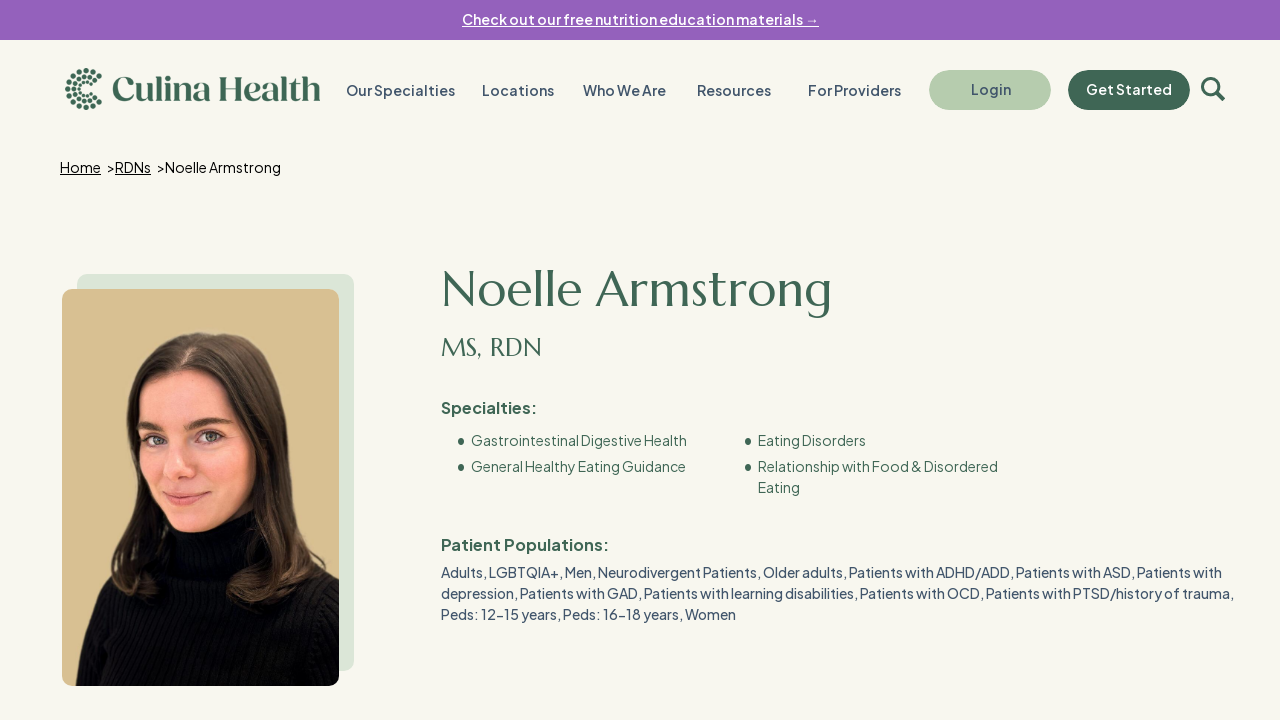

--- FILE ---
content_type: text/html; charset=UTF-8
request_url: https://culinahealth.com/registered-dietitian/noelle-armstrong/
body_size: 44613
content:
<!DOCTYPE html>
<html lang="en-US" class="d">
<head>
<link rel="stylesheet" type="text/css" href="//lib.showit.co/engine/2.6.1/showit.css" />
<meta name='robots' content='index, follow, max-image-preview:large, max-snippet:-1, max-video-preview:-1' />

	<!-- This site is optimized with the Yoast SEO plugin v24.5 - https://yoast.com/wordpress/plugins/seo/ -->
	<title>Noelle Armstrong - Culina Health</title>
	<meta name="description" content="Nicole Armstrong, registered dietitian nutritionist specializing in gastrointestinal and digestive health at Culina Health." />
	<link rel="canonical" href="https://culinahealth.com/registered-dietitian/noelle-armstrong/" />
	<meta property="og:locale" content="en_US" />
	<meta property="og:type" content="article" />
	<meta property="og:title" content="Noelle Armstrong - Culina Health" />
	<meta property="og:description" content="Nicole Armstrong, registered dietitian nutritionist specializing in gastrointestinal and digestive health at Culina Health." />
	<meta property="og:url" content="https://culinahealth.com/registered-dietitian/noelle-armstrong/" />
	<meta property="og:site_name" content="culinahealth.com" />
	<meta property="article:publisher" content="https://www.facebook.com/culinahealth/" />
	<meta property="article:modified_time" content="2024-02-14T17:44:46+00:00" />
	<meta property="og:image" content="https://culinahealth.com/wp-content/uploads/2024/01/Noelle-Armstrong-Headshot.jpg" />
	<meta property="og:image:width" content="2400" />
	<meta property="og:image:height" content="1600" />
	<meta property="og:image:type" content="image/jpeg" />
	<meta name="twitter:card" content="summary_large_image" />
	<meta name="twitter:label1" content="Est. reading time" />
	<meta name="twitter:data1" content="1 minute" />
	<script type="application/ld+json" class="yoast-schema-graph">{"@context":"https://schema.org","@graph":[{"@type":"WebPage","@id":"https://culinahealth.com/registered-dietitian/noelle-armstrong/","url":"https://culinahealth.com/registered-dietitian/noelle-armstrong/","name":"Noelle Armstrong - Culina Health","isPartOf":{"@id":"https://culinahealth.com/#website"},"primaryImageOfPage":{"@id":"https://culinahealth.com/registered-dietitian/noelle-armstrong/#primaryimage"},"image":{"@id":"https://culinahealth.com/registered-dietitian/noelle-armstrong/#primaryimage"},"thumbnailUrl":"https://culinahealth.com/wp-content/uploads/2024/01/Noelle-Armstrong-Headshot.jpg","datePublished":"2024-01-27T06:52:33+00:00","dateModified":"2024-02-14T17:44:46+00:00","description":"Nicole Armstrong, registered dietitian nutritionist specializing in gastrointestinal and digestive health at Culina Health.","breadcrumb":{"@id":"https://culinahealth.com/registered-dietitian/noelle-armstrong/#breadcrumb"},"inLanguage":"en-US","potentialAction":[{"@type":"ReadAction","target":["https://culinahealth.com/registered-dietitian/noelle-armstrong/"]}]},{"@type":"ImageObject","inLanguage":"en-US","@id":"https://culinahealth.com/registered-dietitian/noelle-armstrong/#primaryimage","url":"https://culinahealth.com/wp-content/uploads/2024/01/Noelle-Armstrong-Headshot.jpg","contentUrl":"https://culinahealth.com/wp-content/uploads/2024/01/Noelle-Armstrong-Headshot.jpg","width":2400,"height":1600},{"@type":"BreadcrumbList","@id":"https://culinahealth.com/registered-dietitian/noelle-armstrong/#breadcrumb","itemListElement":[{"@type":"ListItem","position":1,"name":"Home","item":"https://culinahealth.com/"},{"@type":"ListItem","position":2,"name":"RDNs","item":"https://culinahealth.com/registered-dietitian/"},{"@type":"ListItem","position":3,"name":"Noelle Armstrong"}]},{"@type":"WebSite","@id":"https://culinahealth.com/#website","url":"https://culinahealth.com/","name":"culinahealth.com","description":"","publisher":{"@id":"https://culinahealth.com/#organization"},"potentialAction":[{"@type":"SearchAction","target":{"@type":"EntryPoint","urlTemplate":"https://culinahealth.com/?s={search_term_string}"},"query-input":{"@type":"PropertyValueSpecification","valueRequired":true,"valueName":"search_term_string"}}],"inLanguage":"en-US"},{"@type":"Organization","@id":"https://culinahealth.com/#organization","name":"Culina Health","url":"https://culinahealth.com/","logo":{"@type":"ImageObject","inLanguage":"en-US","@id":"https://culinahealth.com/#/schema/logo/image/","url":"https://culinahealth.com/wp-content/uploads/2020/07/SecondaryRed.png","contentUrl":"https://culinahealth.com/wp-content/uploads/2020/07/SecondaryRed.png","width":1643,"height":555,"caption":"Culina Health"},"image":{"@id":"https://culinahealth.com/#/schema/logo/image/"},"sameAs":["https://www.facebook.com/culinahealth/","https://www.instagram.com/culinahealth/","https://www.pinterest.com/culinahealth/","https://www.linkedin.com/company/fig-health-inc"]}]}</script>
	<!-- / Yoast SEO plugin. -->


<link rel="alternate" type="application/rss+xml" title="culinahealth.com &raquo; Feed" href="https://culinahealth.com/feed/" />
<link rel="alternate" type="application/rss+xml" title="culinahealth.com &raquo; Comments Feed" href="https://culinahealth.com/comments/feed/" />
<script>(()=>{"use strict";const e=[400,500,600,700,800,900],t=e=>`wprm-min-${e}`,n=e=>`wprm-max-${e}`,s=new Set,o="ResizeObserver"in window,r=o?new ResizeObserver((e=>{for(const t of e)c(t.target)})):null,i=.5/(window.devicePixelRatio||1);function c(s){const o=s.getBoundingClientRect().width||0;for(let r=0;r<e.length;r++){const c=e[r],a=o<=c+i;o>c+i?s.classList.add(t(c)):s.classList.remove(t(c)),a?s.classList.add(n(c)):s.classList.remove(n(c))}}function a(e){s.has(e)||(s.add(e),r&&r.observe(e),c(e))}!function(e=document){e.querySelectorAll(".wprm-recipe").forEach(a)}();if(new MutationObserver((e=>{for(const t of e)for(const e of t.addedNodes)e instanceof Element&&(e.matches?.(".wprm-recipe")&&a(e),e.querySelectorAll?.(".wprm-recipe").forEach(a))})).observe(document.documentElement,{childList:!0,subtree:!0}),!o){let e=0;addEventListener("resize",(()=>{e&&cancelAnimationFrame(e),e=requestAnimationFrame((()=>s.forEach(c)))}),{passive:!0})}})();</script><script type="text/javascript">
/* <![CDATA[ */
window._wpemojiSettings = {"baseUrl":"https:\/\/s.w.org\/images\/core\/emoji\/15.0.3\/72x72\/","ext":".png","svgUrl":"https:\/\/s.w.org\/images\/core\/emoji\/15.0.3\/svg\/","svgExt":".svg","source":{"concatemoji":"https:\/\/culinahealth.com\/wp-includes\/js\/wp-emoji-release.min.js?ver=6.5.7"}};
/*! This file is auto-generated */
!function(i,n){var o,s,e;function c(e){try{var t={supportTests:e,timestamp:(new Date).valueOf()};sessionStorage.setItem(o,JSON.stringify(t))}catch(e){}}function p(e,t,n){e.clearRect(0,0,e.canvas.width,e.canvas.height),e.fillText(t,0,0);var t=new Uint32Array(e.getImageData(0,0,e.canvas.width,e.canvas.height).data),r=(e.clearRect(0,0,e.canvas.width,e.canvas.height),e.fillText(n,0,0),new Uint32Array(e.getImageData(0,0,e.canvas.width,e.canvas.height).data));return t.every(function(e,t){return e===r[t]})}function u(e,t,n){switch(t){case"flag":return n(e,"\ud83c\udff3\ufe0f\u200d\u26a7\ufe0f","\ud83c\udff3\ufe0f\u200b\u26a7\ufe0f")?!1:!n(e,"\ud83c\uddfa\ud83c\uddf3","\ud83c\uddfa\u200b\ud83c\uddf3")&&!n(e,"\ud83c\udff4\udb40\udc67\udb40\udc62\udb40\udc65\udb40\udc6e\udb40\udc67\udb40\udc7f","\ud83c\udff4\u200b\udb40\udc67\u200b\udb40\udc62\u200b\udb40\udc65\u200b\udb40\udc6e\u200b\udb40\udc67\u200b\udb40\udc7f");case"emoji":return!n(e,"\ud83d\udc26\u200d\u2b1b","\ud83d\udc26\u200b\u2b1b")}return!1}function f(e,t,n){var r="undefined"!=typeof WorkerGlobalScope&&self instanceof WorkerGlobalScope?new OffscreenCanvas(300,150):i.createElement("canvas"),a=r.getContext("2d",{willReadFrequently:!0}),o=(a.textBaseline="top",a.font="600 32px Arial",{});return e.forEach(function(e){o[e]=t(a,e,n)}),o}function t(e){var t=i.createElement("script");t.src=e,t.defer=!0,i.head.appendChild(t)}"undefined"!=typeof Promise&&(o="wpEmojiSettingsSupports",s=["flag","emoji"],n.supports={everything:!0,everythingExceptFlag:!0},e=new Promise(function(e){i.addEventListener("DOMContentLoaded",e,{once:!0})}),new Promise(function(t){var n=function(){try{var e=JSON.parse(sessionStorage.getItem(o));if("object"==typeof e&&"number"==typeof e.timestamp&&(new Date).valueOf()<e.timestamp+604800&&"object"==typeof e.supportTests)return e.supportTests}catch(e){}return null}();if(!n){if("undefined"!=typeof Worker&&"undefined"!=typeof OffscreenCanvas&&"undefined"!=typeof URL&&URL.createObjectURL&&"undefined"!=typeof Blob)try{var e="postMessage("+f.toString()+"("+[JSON.stringify(s),u.toString(),p.toString()].join(",")+"));",r=new Blob([e],{type:"text/javascript"}),a=new Worker(URL.createObjectURL(r),{name:"wpTestEmojiSupports"});return void(a.onmessage=function(e){c(n=e.data),a.terminate(),t(n)})}catch(e){}c(n=f(s,u,p))}t(n)}).then(function(e){for(var t in e)n.supports[t]=e[t],n.supports.everything=n.supports.everything&&n.supports[t],"flag"!==t&&(n.supports.everythingExceptFlag=n.supports.everythingExceptFlag&&n.supports[t]);n.supports.everythingExceptFlag=n.supports.everythingExceptFlag&&!n.supports.flag,n.DOMReady=!1,n.readyCallback=function(){n.DOMReady=!0}}).then(function(){return e}).then(function(){var e;n.supports.everything||(n.readyCallback(),(e=n.source||{}).concatemoji?t(e.concatemoji):e.wpemoji&&e.twemoji&&(t(e.twemoji),t(e.wpemoji)))}))}((window,document),window._wpemojiSettings);
/* ]]> */
</script>
<style id='wp-emoji-styles-inline-css' type='text/css'>

	img.wp-smiley, img.emoji {
		display: inline !important;
		border: none !important;
		box-shadow: none !important;
		height: 1em !important;
		width: 1em !important;
		margin: 0 0.07em !important;
		vertical-align: -0.1em !important;
		background: none !important;
		padding: 0 !important;
	}
</style>
<link rel='stylesheet' id='wp-block-library-css' href='https://culinahealth.com/wp-includes/css/dist/block-library/style.min.css?ver=6.5.7' type='text/css' media='all' />
<link rel='stylesheet' id='wprm-public-css' href='https://culinahealth.com/wp-content/plugins/wp-recipe-maker/dist/public-modern.css?ver=10.3.2' type='text/css' media='all' />
<link rel='stylesheet' id='mediaelement-css' href='https://culinahealth.com/wp-includes/js/mediaelement/mediaelementplayer-legacy.min.css?ver=4.2.17' type='text/css' media='all' />
<link rel='stylesheet' id='wp-mediaelement-css' href='https://culinahealth.com/wp-includes/js/mediaelement/wp-mediaelement.min.css?ver=6.5.7' type='text/css' media='all' />
<link rel='stylesheet' id='view_editor_gutenberg_frontend_assets-css' href='https://culinahealth.com/wp-content/plugins/toolset-blocks/public/css/views-frontend.css?ver=3.6.21' type='text/css' media='all' />
<style id='view_editor_gutenberg_frontend_assets-inline-css' type='text/css'>
.wpv-sort-list-dropdown.wpv-sort-list-dropdown-style-default > span.wpv-sort-list,.wpv-sort-list-dropdown.wpv-sort-list-dropdown-style-default .wpv-sort-list-item {border-color: #cdcdcd;}.wpv-sort-list-dropdown.wpv-sort-list-dropdown-style-default .wpv-sort-list-item a {color: #444;background-color: #fff;}.wpv-sort-list-dropdown.wpv-sort-list-dropdown-style-default a:hover,.wpv-sort-list-dropdown.wpv-sort-list-dropdown-style-default a:focus {color: #000;background-color: #eee;}.wpv-sort-list-dropdown.wpv-sort-list-dropdown-style-default .wpv-sort-list-item.wpv-sort-list-current a {color: #000;background-color: #eee;}
.wpv-sort-list-dropdown.wpv-sort-list-dropdown-style-default > span.wpv-sort-list,.wpv-sort-list-dropdown.wpv-sort-list-dropdown-style-default .wpv-sort-list-item {border-color: #cdcdcd;}.wpv-sort-list-dropdown.wpv-sort-list-dropdown-style-default .wpv-sort-list-item a {color: #444;background-color: #fff;}.wpv-sort-list-dropdown.wpv-sort-list-dropdown-style-default a:hover,.wpv-sort-list-dropdown.wpv-sort-list-dropdown-style-default a:focus {color: #000;background-color: #eee;}.wpv-sort-list-dropdown.wpv-sort-list-dropdown-style-default .wpv-sort-list-item.wpv-sort-list-current a {color: #000;background-color: #eee;}.wpv-sort-list-dropdown.wpv-sort-list-dropdown-style-grey > span.wpv-sort-list,.wpv-sort-list-dropdown.wpv-sort-list-dropdown-style-grey .wpv-sort-list-item {border-color: #cdcdcd;}.wpv-sort-list-dropdown.wpv-sort-list-dropdown-style-grey .wpv-sort-list-item a {color: #444;background-color: #eeeeee;}.wpv-sort-list-dropdown.wpv-sort-list-dropdown-style-grey a:hover,.wpv-sort-list-dropdown.wpv-sort-list-dropdown-style-grey a:focus {color: #000;background-color: #e5e5e5;}.wpv-sort-list-dropdown.wpv-sort-list-dropdown-style-grey .wpv-sort-list-item.wpv-sort-list-current a {color: #000;background-color: #e5e5e5;}
.wpv-sort-list-dropdown.wpv-sort-list-dropdown-style-default > span.wpv-sort-list,.wpv-sort-list-dropdown.wpv-sort-list-dropdown-style-default .wpv-sort-list-item {border-color: #cdcdcd;}.wpv-sort-list-dropdown.wpv-sort-list-dropdown-style-default .wpv-sort-list-item a {color: #444;background-color: #fff;}.wpv-sort-list-dropdown.wpv-sort-list-dropdown-style-default a:hover,.wpv-sort-list-dropdown.wpv-sort-list-dropdown-style-default a:focus {color: #000;background-color: #eee;}.wpv-sort-list-dropdown.wpv-sort-list-dropdown-style-default .wpv-sort-list-item.wpv-sort-list-current a {color: #000;background-color: #eee;}.wpv-sort-list-dropdown.wpv-sort-list-dropdown-style-grey > span.wpv-sort-list,.wpv-sort-list-dropdown.wpv-sort-list-dropdown-style-grey .wpv-sort-list-item {border-color: #cdcdcd;}.wpv-sort-list-dropdown.wpv-sort-list-dropdown-style-grey .wpv-sort-list-item a {color: #444;background-color: #eeeeee;}.wpv-sort-list-dropdown.wpv-sort-list-dropdown-style-grey a:hover,.wpv-sort-list-dropdown.wpv-sort-list-dropdown-style-grey a:focus {color: #000;background-color: #e5e5e5;}.wpv-sort-list-dropdown.wpv-sort-list-dropdown-style-grey .wpv-sort-list-item.wpv-sort-list-current a {color: #000;background-color: #e5e5e5;}.wpv-sort-list-dropdown.wpv-sort-list-dropdown-style-blue > span.wpv-sort-list,.wpv-sort-list-dropdown.wpv-sort-list-dropdown-style-blue .wpv-sort-list-item {border-color: #0099cc;}.wpv-sort-list-dropdown.wpv-sort-list-dropdown-style-blue .wpv-sort-list-item a {color: #444;background-color: #cbddeb;}.wpv-sort-list-dropdown.wpv-sort-list-dropdown-style-blue a:hover,.wpv-sort-list-dropdown.wpv-sort-list-dropdown-style-blue a:focus {color: #000;background-color: #95bedd;}.wpv-sort-list-dropdown.wpv-sort-list-dropdown-style-blue .wpv-sort-list-item.wpv-sort-list-current a {color: #000;background-color: #95bedd;}
</style>
<style id='classic-theme-styles-inline-css' type='text/css'>
/*! This file is auto-generated */
.wp-block-button__link{color:#fff;background-color:#32373c;border-radius:9999px;box-shadow:none;text-decoration:none;padding:calc(.667em + 2px) calc(1.333em + 2px);font-size:1.125em}.wp-block-file__button{background:#32373c;color:#fff;text-decoration:none}
</style>
<style id='global-styles-inline-css' type='text/css'>
body{--wp--preset--color--black: #000000;--wp--preset--color--cyan-bluish-gray: #abb8c3;--wp--preset--color--white: #ffffff;--wp--preset--color--pale-pink: #f78da7;--wp--preset--color--vivid-red: #cf2e2e;--wp--preset--color--luminous-vivid-orange: #ff6900;--wp--preset--color--luminous-vivid-amber: #fcb900;--wp--preset--color--light-green-cyan: #7bdcb5;--wp--preset--color--vivid-green-cyan: #00d084;--wp--preset--color--pale-cyan-blue: #8ed1fc;--wp--preset--color--vivid-cyan-blue: #0693e3;--wp--preset--color--vivid-purple: #9b51e0;--wp--preset--gradient--vivid-cyan-blue-to-vivid-purple: linear-gradient(135deg,rgba(6,147,227,1) 0%,rgb(155,81,224) 100%);--wp--preset--gradient--light-green-cyan-to-vivid-green-cyan: linear-gradient(135deg,rgb(122,220,180) 0%,rgb(0,208,130) 100%);--wp--preset--gradient--luminous-vivid-amber-to-luminous-vivid-orange: linear-gradient(135deg,rgba(252,185,0,1) 0%,rgba(255,105,0,1) 100%);--wp--preset--gradient--luminous-vivid-orange-to-vivid-red: linear-gradient(135deg,rgba(255,105,0,1) 0%,rgb(207,46,46) 100%);--wp--preset--gradient--very-light-gray-to-cyan-bluish-gray: linear-gradient(135deg,rgb(238,238,238) 0%,rgb(169,184,195) 100%);--wp--preset--gradient--cool-to-warm-spectrum: linear-gradient(135deg,rgb(74,234,220) 0%,rgb(151,120,209) 20%,rgb(207,42,186) 40%,rgb(238,44,130) 60%,rgb(251,105,98) 80%,rgb(254,248,76) 100%);--wp--preset--gradient--blush-light-purple: linear-gradient(135deg,rgb(255,206,236) 0%,rgb(152,150,240) 100%);--wp--preset--gradient--blush-bordeaux: linear-gradient(135deg,rgb(254,205,165) 0%,rgb(254,45,45) 50%,rgb(107,0,62) 100%);--wp--preset--gradient--luminous-dusk: linear-gradient(135deg,rgb(255,203,112) 0%,rgb(199,81,192) 50%,rgb(65,88,208) 100%);--wp--preset--gradient--pale-ocean: linear-gradient(135deg,rgb(255,245,203) 0%,rgb(182,227,212) 50%,rgb(51,167,181) 100%);--wp--preset--gradient--electric-grass: linear-gradient(135deg,rgb(202,248,128) 0%,rgb(113,206,126) 100%);--wp--preset--gradient--midnight: linear-gradient(135deg,rgb(2,3,129) 0%,rgb(40,116,252) 100%);--wp--preset--font-size--small: 13px;--wp--preset--font-size--medium: 20px;--wp--preset--font-size--large: 36px;--wp--preset--font-size--x-large: 42px;--wp--preset--spacing--20: 0.44rem;--wp--preset--spacing--30: 0.67rem;--wp--preset--spacing--40: 1rem;--wp--preset--spacing--50: 1.5rem;--wp--preset--spacing--60: 2.25rem;--wp--preset--spacing--70: 3.38rem;--wp--preset--spacing--80: 5.06rem;--wp--preset--shadow--natural: 6px 6px 9px rgba(0, 0, 0, 0.2);--wp--preset--shadow--deep: 12px 12px 50px rgba(0, 0, 0, 0.4);--wp--preset--shadow--sharp: 6px 6px 0px rgba(0, 0, 0, 0.2);--wp--preset--shadow--outlined: 6px 6px 0px -3px rgba(255, 255, 255, 1), 6px 6px rgba(0, 0, 0, 1);--wp--preset--shadow--crisp: 6px 6px 0px rgba(0, 0, 0, 1);}:where(.is-layout-flex){gap: 0.5em;}:where(.is-layout-grid){gap: 0.5em;}body .is-layout-flex{display: flex;}body .is-layout-flex{flex-wrap: wrap;align-items: center;}body .is-layout-flex > *{margin: 0;}body .is-layout-grid{display: grid;}body .is-layout-grid > *{margin: 0;}:where(.wp-block-columns.is-layout-flex){gap: 2em;}:where(.wp-block-columns.is-layout-grid){gap: 2em;}:where(.wp-block-post-template.is-layout-flex){gap: 1.25em;}:where(.wp-block-post-template.is-layout-grid){gap: 1.25em;}.has-black-color{color: var(--wp--preset--color--black) !important;}.has-cyan-bluish-gray-color{color: var(--wp--preset--color--cyan-bluish-gray) !important;}.has-white-color{color: var(--wp--preset--color--white) !important;}.has-pale-pink-color{color: var(--wp--preset--color--pale-pink) !important;}.has-vivid-red-color{color: var(--wp--preset--color--vivid-red) !important;}.has-luminous-vivid-orange-color{color: var(--wp--preset--color--luminous-vivid-orange) !important;}.has-luminous-vivid-amber-color{color: var(--wp--preset--color--luminous-vivid-amber) !important;}.has-light-green-cyan-color{color: var(--wp--preset--color--light-green-cyan) !important;}.has-vivid-green-cyan-color{color: var(--wp--preset--color--vivid-green-cyan) !important;}.has-pale-cyan-blue-color{color: var(--wp--preset--color--pale-cyan-blue) !important;}.has-vivid-cyan-blue-color{color: var(--wp--preset--color--vivid-cyan-blue) !important;}.has-vivid-purple-color{color: var(--wp--preset--color--vivid-purple) !important;}.has-black-background-color{background-color: var(--wp--preset--color--black) !important;}.has-cyan-bluish-gray-background-color{background-color: var(--wp--preset--color--cyan-bluish-gray) !important;}.has-white-background-color{background-color: var(--wp--preset--color--white) !important;}.has-pale-pink-background-color{background-color: var(--wp--preset--color--pale-pink) !important;}.has-vivid-red-background-color{background-color: var(--wp--preset--color--vivid-red) !important;}.has-luminous-vivid-orange-background-color{background-color: var(--wp--preset--color--luminous-vivid-orange) !important;}.has-luminous-vivid-amber-background-color{background-color: var(--wp--preset--color--luminous-vivid-amber) !important;}.has-light-green-cyan-background-color{background-color: var(--wp--preset--color--light-green-cyan) !important;}.has-vivid-green-cyan-background-color{background-color: var(--wp--preset--color--vivid-green-cyan) !important;}.has-pale-cyan-blue-background-color{background-color: var(--wp--preset--color--pale-cyan-blue) !important;}.has-vivid-cyan-blue-background-color{background-color: var(--wp--preset--color--vivid-cyan-blue) !important;}.has-vivid-purple-background-color{background-color: var(--wp--preset--color--vivid-purple) !important;}.has-black-border-color{border-color: var(--wp--preset--color--black) !important;}.has-cyan-bluish-gray-border-color{border-color: var(--wp--preset--color--cyan-bluish-gray) !important;}.has-white-border-color{border-color: var(--wp--preset--color--white) !important;}.has-pale-pink-border-color{border-color: var(--wp--preset--color--pale-pink) !important;}.has-vivid-red-border-color{border-color: var(--wp--preset--color--vivid-red) !important;}.has-luminous-vivid-orange-border-color{border-color: var(--wp--preset--color--luminous-vivid-orange) !important;}.has-luminous-vivid-amber-border-color{border-color: var(--wp--preset--color--luminous-vivid-amber) !important;}.has-light-green-cyan-border-color{border-color: var(--wp--preset--color--light-green-cyan) !important;}.has-vivid-green-cyan-border-color{border-color: var(--wp--preset--color--vivid-green-cyan) !important;}.has-pale-cyan-blue-border-color{border-color: var(--wp--preset--color--pale-cyan-blue) !important;}.has-vivid-cyan-blue-border-color{border-color: var(--wp--preset--color--vivid-cyan-blue) !important;}.has-vivid-purple-border-color{border-color: var(--wp--preset--color--vivid-purple) !important;}.has-vivid-cyan-blue-to-vivid-purple-gradient-background{background: var(--wp--preset--gradient--vivid-cyan-blue-to-vivid-purple) !important;}.has-light-green-cyan-to-vivid-green-cyan-gradient-background{background: var(--wp--preset--gradient--light-green-cyan-to-vivid-green-cyan) !important;}.has-luminous-vivid-amber-to-luminous-vivid-orange-gradient-background{background: var(--wp--preset--gradient--luminous-vivid-amber-to-luminous-vivid-orange) !important;}.has-luminous-vivid-orange-to-vivid-red-gradient-background{background: var(--wp--preset--gradient--luminous-vivid-orange-to-vivid-red) !important;}.has-very-light-gray-to-cyan-bluish-gray-gradient-background{background: var(--wp--preset--gradient--very-light-gray-to-cyan-bluish-gray) !important;}.has-cool-to-warm-spectrum-gradient-background{background: var(--wp--preset--gradient--cool-to-warm-spectrum) !important;}.has-blush-light-purple-gradient-background{background: var(--wp--preset--gradient--blush-light-purple) !important;}.has-blush-bordeaux-gradient-background{background: var(--wp--preset--gradient--blush-bordeaux) !important;}.has-luminous-dusk-gradient-background{background: var(--wp--preset--gradient--luminous-dusk) !important;}.has-pale-ocean-gradient-background{background: var(--wp--preset--gradient--pale-ocean) !important;}.has-electric-grass-gradient-background{background: var(--wp--preset--gradient--electric-grass) !important;}.has-midnight-gradient-background{background: var(--wp--preset--gradient--midnight) !important;}.has-small-font-size{font-size: var(--wp--preset--font-size--small) !important;}.has-medium-font-size{font-size: var(--wp--preset--font-size--medium) !important;}.has-large-font-size{font-size: var(--wp--preset--font-size--large) !important;}.has-x-large-font-size{font-size: var(--wp--preset--font-size--x-large) !important;}
.wp-block-navigation a:where(:not(.wp-element-button)){color: inherit;}
:where(.wp-block-post-template.is-layout-flex){gap: 1.25em;}:where(.wp-block-post-template.is-layout-grid){gap: 1.25em;}
:where(.wp-block-columns.is-layout-flex){gap: 2em;}:where(.wp-block-columns.is-layout-grid){gap: 2em;}
.wp-block-pullquote{font-size: 1.5em;line-height: 1.6;}
</style>
<link rel='stylesheet' id='culina_custom_style-css' href='https://culinahealth.com/wp-content/plugins/culina-custom-alt/assets/culina-alt.css?v=8.1&#038;ver=6.5.7' type='text/css' media='all' />
<link rel='stylesheet' id='wpsummarize-style-css' href='https://culinahealth.com/wp-content/plugins/wpsummarize/assets/css/wpsummarize_classic.css?ver=1.0.41' type='text/css' media='all' />
<link rel='stylesheet' id='pub-style-css' href='https://culinahealth.com/wp-content/themes/showit/pubs/yeyf6ko1rac-fgtm9daxja/20251008141556S6kwgwj/assets/pub.css?ver=1759932970' type='text/css' media='all' />
<link rel='stylesheet' id='kadence-blocks-rowlayout-css' href='https://culinahealth.com/wp-content/plugins/kadence-blocks/dist/style-blocks-rowlayout.css?ver=3.2.34' type='text/css' media='all' />
<link rel='stylesheet' id='kadence-blocks-column-css' href='https://culinahealth.com/wp-content/plugins/kadence-blocks/dist/style-blocks-column.css?ver=3.2.34' type='text/css' media='all' />
<style id='kadence-blocks-global-variables-inline-css' type='text/css'>
:root {--global-kb-font-size-sm:clamp(0.8rem, 0.73rem + 0.217vw, 0.9rem);--global-kb-font-size-md:clamp(1.1rem, 0.995rem + 0.326vw, 1.25rem);--global-kb-font-size-lg:clamp(1.75rem, 1.576rem + 0.543vw, 2rem);--global-kb-font-size-xl:clamp(2.25rem, 1.728rem + 1.63vw, 3rem);--global-kb-font-size-xxl:clamp(2.5rem, 1.456rem + 3.26vw, 4rem);--global-kb-font-size-xxxl:clamp(2.75rem, 0.489rem + 7.065vw, 6rem);}:root {--global-palette1: #3182CE;--global-palette2: #2B6CB0;--global-palette3: #1A202C;--global-palette4: #2D3748;--global-palette5: #4A5568;--global-palette6: #718096;--global-palette7: #EDF2F7;--global-palette8: #F7FAFC;--global-palette9: #ffffff;}
</style>
<style id='kadence_blocks_css-inline-css' type='text/css'>
.kb-row-layout-id2359_80fb01-b8 > .kt-row-column-wrap{padding-top:var( --global-kb-row-default-top, var(--global-kb-spacing-sm, 1.5rem) );padding-bottom:var( --global-kb-row-default-bottom, var(--global-kb-spacing-sm, 1.5rem) );grid-template-columns:minmax(0, calc(60% - ((var(--kb-default-row-gutter, var(--global-row-gutter-md, 2rem)) * 1 )/2))) minmax(0, calc(40% - ((var(--kb-default-row-gutter, var(--global-row-gutter-md, 2rem)) * 1 )/2)));}@media all and (max-width: 767px){.kb-row-layout-id2359_80fb01-b8 > .kt-row-column-wrap{grid-template-columns:minmax(0, 1fr);}}.kadence-column2359_b82f56-e6 > .kt-inside-inner-col{column-gap:var(--global-kb-gap-sm, 1rem);}.kadence-column2359_b82f56-e6 > .kt-inside-inner-col{flex-direction:column;}.kadence-column2359_b82f56-e6 > .kt-inside-inner-col > .aligncenter{width:100%;}.kadence-column2359_b82f56-e6{text-align:left;}@media all and (max-width: 1024px){.kadence-column2359_b82f56-e6 > .kt-inside-inner-col{flex-direction:column;}}@media all and (max-width: 767px){.kadence-column2359_b82f56-e6 > .kt-inside-inner-col{flex-direction:column;}}.kadence-column2359_a87dba-8f > .kt-inside-inner-col{column-gap:var(--global-kb-gap-sm, 1rem);}.kadence-column2359_a87dba-8f > .kt-inside-inner-col{flex-direction:column;}.kadence-column2359_a87dba-8f > .kt-inside-inner-col > .aligncenter{width:100%;}.kadence-column2359_a87dba-8f{text-align:left;}@media all and (max-width: 1024px){.kadence-column2359_a87dba-8f > .kt-inside-inner-col{flex-direction:column;}}@media all and (max-width: 767px){.kadence-column2359_a87dba-8f > .kt-inside-inner-col{flex-direction:column;}}.kadence-column2359_5765a4-36 > .kt-inside-inner-col{column-gap:var(--global-kb-gap-sm, 1rem);}.kadence-column2359_5765a4-36 > .kt-inside-inner-col{flex-direction:column;}.kadence-column2359_5765a4-36 > .kt-inside-inner-col > .aligncenter{width:100%;}.kadence-column2359_5765a4-36{text-align:left;}@media all and (max-width: 1024px){.kadence-column2359_5765a4-36 > .kt-inside-inner-col{flex-direction:column;}}@media all and (max-width: 767px){.kadence-column2359_5765a4-36 > .kt-inside-inner-col{flex-direction:column;}}.kadence-column2359_82aeb1-54 > .kt-inside-inner-col{column-gap:var(--global-kb-gap-sm, 1rem);}.kadence-column2359_82aeb1-54 > .kt-inside-inner-col{flex-direction:column;}.kadence-column2359_82aeb1-54 > .kt-inside-inner-col > .aligncenter{width:100%;}.kadence-column2359_82aeb1-54{text-align:left;}@media all and (max-width: 1024px){.kadence-column2359_82aeb1-54 > .kt-inside-inner-col{flex-direction:column;}}@media all and (max-width: 767px){.kadence-column2359_82aeb1-54 > .kt-inside-inner-col{flex-direction:column;}}.kadence-column2359_e51004-2a > .kt-inside-inner-col{column-gap:var(--global-kb-gap-sm, 1rem);}.kadence-column2359_e51004-2a > .kt-inside-inner-col{flex-direction:column;}.kadence-column2359_e51004-2a > .kt-inside-inner-col > .aligncenter{width:100%;}.kadence-column2359_e51004-2a{text-align:left;}@media all and (max-width: 1024px){.kadence-column2359_e51004-2a > .kt-inside-inner-col{flex-direction:column;}}@media all and (max-width: 767px){.kadence-column2359_e51004-2a > .kt-inside-inner-col{flex-direction:column;}}.kadence-column2359_e3e8db-33 > .kt-inside-inner-col{column-gap:var(--global-kb-gap-sm, 1rem);}.kadence-column2359_e3e8db-33 > .kt-inside-inner-col{flex-direction:column;}.kadence-column2359_e3e8db-33 > .kt-inside-inner-col > .aligncenter{width:100%;}.kadence-column2359_e3e8db-33 > .kt-inside-inner-col{background-color:#f2e7fb;}.kadence-column2359_e3e8db-33{text-align:left;}@media all and (max-width: 1024px){.kadence-column2359_e3e8db-33 > .kt-inside-inner-col{flex-direction:column;}}@media all and (max-width: 767px){.kadence-column2359_e3e8db-33 > .kt-inside-inner-col{flex-direction:column;}}.kadence-column2359_a8fff8-df > .kt-inside-inner-col{column-gap:var(--global-kb-gap-sm, 1rem);}.kadence-column2359_a8fff8-df > .kt-inside-inner-col{flex-direction:column;}.kadence-column2359_a8fff8-df > .kt-inside-inner-col > .aligncenter{width:100%;}@media all and (max-width: 1024px){.kadence-column2359_a8fff8-df > .kt-inside-inner-col{flex-direction:column;}}@media all and (max-width: 767px){.kadence-column2359_a8fff8-df > .kt-inside-inner-col{flex-direction:column;}}
</style>
<script type="text/javascript" src="https://culinahealth.com/wp-content/plugins/toolset-blocks/vendor/toolset/common-es/public/toolset-common-es-frontend.js?ver=175000" id="toolset-common-es-frontend-js"></script>
<script type="text/javascript" src="https://culinahealth.com/wp-includes/js/jquery/jquery.min.js?ver=3.7.1" id="jquery-core-js"></script>
<script type="text/javascript" id="jquery-core-js-after">
/* <![CDATA[ */
$ = jQuery;
/* ]]> */
</script>
<script type="text/javascript" src="https://culinahealth.com/wp-includes/js/jquery/jquery-migrate.min.js?ver=3.4.1" id="jquery-migrate-js"></script>
<script type="text/javascript" src="https://culinahealth.com/wp-content/themes/showit/pubs/yeyf6ko1rac-fgtm9daxja/20251008141556S6kwgwj/assets/pub.js?ver=1759932970" id="pub-script-js"></script>
<link rel="https://api.w.org/" href="https://culinahealth.com/wp-json/" /><link rel="alternate" type="application/json" href="https://culinahealth.com/wp-json/wp/v2/registered-dietitian/2359" /><link rel="EditURI" type="application/rsd+xml" title="RSD" href="https://culinahealth.com/xmlrpc.php?rsd" />
<link rel='shortlink' href='https://culinahealth.com/?p=2359' />
<link rel="alternate" type="application/json+oembed" href="https://culinahealth.com/wp-json/oembed/1.0/embed?url=https%3A%2F%2Fculinahealth.com%2Fregistered-dietitian%2Fnoelle-armstrong%2F" />
<link rel="alternate" type="text/xml+oembed" href="https://culinahealth.com/wp-json/oembed/1.0/embed?url=https%3A%2F%2Fculinahealth.com%2Fregistered-dietitian%2Fnoelle-armstrong%2F&#038;format=xml" />
<style type="text/css"> .tippy-box[data-theme~="wprm"] { background-color: #333333; color: #FFFFFF; } .tippy-box[data-theme~="wprm"][data-placement^="top"] > .tippy-arrow::before { border-top-color: #333333; } .tippy-box[data-theme~="wprm"][data-placement^="bottom"] > .tippy-arrow::before { border-bottom-color: #333333; } .tippy-box[data-theme~="wprm"][data-placement^="left"] > .tippy-arrow::before { border-left-color: #333333; } .tippy-box[data-theme~="wprm"][data-placement^="right"] > .tippy-arrow::before { border-right-color: #333333; } .tippy-box[data-theme~="wprm"] a { color: #FFFFFF; } .wprm-comment-rating svg { width: 18px !important; height: 18px !important; } img.wprm-comment-rating { width: 90px !important; height: 18px !important; } body { --comment-rating-star-color: #343434; } body { --wprm-popup-font-size: 16px; } body { --wprm-popup-background: #ffffff; } body { --wprm-popup-title: #000000; } body { --wprm-popup-content: #444444; } body { --wprm-popup-button-background: #444444; } body { --wprm-popup-button-text: #ffffff; } body { --wprm-popup-accent: #747B2D; }</style><style type="text/css">.wprm-glossary-term {color: #5A822B;text-decoration: underline;cursor: help;}</style>    <link rel="preload" href="https://lib.showit.co/engine/2.2.5/showit.css" as="style">

    <link rel="preload" href="https://lib.showit.co/engine/2.2.5/showit-lib.min.js" as="script">
    <link rel="preload" href="https://lib.showit.co/engine/2.2.5/showit.min.js" as="script">
    <link rel="preload" href="https://ajax.googleapis.com/ajax/libs/jquery/3.5.1/jquery.min.js" as="script">
    <link rel="preload" href="https://f.vimeocdn.com/p/4.39.8/js/player.module.js" as="script">
    <link rel="preload" href="https://f.vimeocdn.com/p/4.39.8/js/vendor.module.js" as="script">


    <link rel="preload" href="https://fonts.gstatic.com/s/marcellus/v13/wEO_EBrOk8hQLDvIAF81VvoK_kgXiQ.woff2" as="font" type="font/woff2" crossorigin>
    <link rel="preload" href="https://fonts.gstatic.com/s/plusjakartasans/v8/LDIoaomQNQcsA88c7O9yZ4KMCoOg4Ko20yygg_vb.woff2" as="font" type="font/woff2" crossorigin>

    				<link rel="preload" href="https://culinahealth.com/wp-content/uploads/2024/01/Noelle-Armstrong-Headshot.jpg" as="image">
	        <script type="application/ld+json" class="fa-schema-graph">
            {
                "@context": "https://schema.org",
                "@graph": [{
                    "@type": "WebPage",
                    "@id": "https://culinahealth.com/registered-dietitian/noelle-armstrong/#page",
                    "url": "https://culinahealth.com/registered-dietitian/noelle-armstrong/",
                    "name": "Noelle Armstrong - Culina Health",
                    "alternateName": "Noelle Armstrong",
                    "headline": "Noelle Armstrong",
                    "description": "MS, RDN",
                    "about": "MS, RDN",
                    "datePublished": "2024-01-27T01:52:33-05:00",
                    "dateModified": "2024-02-14T12:44:46-05:00",
                    "thumbnailUrl": "https://culinahealth.com/wp-content/uploads/2024/01/Noelle-Armstrong-Headshot.jpg",
                    "thumbnail": {
                        "@type": "ImageObject",
                        "@id": "https://culinahealth.com/registered-dietitian/noelle-armstrong/#mainImage",
                        "url": "https://culinahealth.com/wp-content/uploads/2024/01/Noelle-Armstrong-Headshot.jpg",
                        "contentUrl": "https://culinahealth.com/wp-content/uploads/2024/01/Noelle-Armstrong-Headshot.jpg",
                        "width": "2400",
                        "height": "1600",
                        "representativeOfPage": true,
                        "potentialAction": {
                            "@type": "ViewAction",
                            "target": "https://culinahealth.com/wp-content/uploads/2024/01/Noelle-Armstrong-Headshot.jpg",
                            "actionStatus": "https://schema.org/PotentialActionStatus"
                        }
                    },
                    "image": {
                        "@id": "https://culinahealth.com/registered-dietitian/noelle-armstrong/#mainImage"
                    },
                    "primaryImageOfPage": {
                        "@id": "https://culinahealth.com/registered-dietitian/noelle-armstrong/#mainImage"
                    },
                    "potentialAction": {
                        "@type": "ReadAction",
                        "target": "https://culinahealth.com/registered-dietitian/noelle-armstrong/",
                        "actionStatus": "https://schema.org/PotentialActionStatus",
                        "actionAccessibilityRequirement": {
                            "@type": "ActionAccessSpecification",
                            "requiresSubscription": false
                        },
                        "provider": {
                            "@id": "https://culinahealth.com/#org"
                        }
                    },
                    "breadcrumb": {
                        "@type": "BreadcrumbList",
                        "itemListOrder": "https://schema.org/ItemListOrderAscending",
                        "itemListElement": [{
                            "@type": "ListItem",
                            "position": 1,
                            "name": "Find A Virtual Registered Dietitian Nutritionist - Culina Health",
                            "item": "https://culinahealth.com/"
                        }, {
                            "@type": "ListItem",
                            "position": 2,
                            "name": "Noelle Armstrong - Culina Health",
                            "item": "https://culinahealth.com/registered-dietitian/noelle-armstrong/"
                        }]
                    },
                    "inLanguage": "en-US",
                    "isFamilyFriendly": true,
                    "creditText": "Culina Health",
                    "significantLink": "https://start.culinahealth.com/",
                    "usageInfo": [
                        "https://culinahealth.com/legal-t-and-c",
                        "https://culinahealth.com/legal-hipaa-privacy-policy",
                        "https://culinahealth.com/legal-privacy-notice",
                        "https://culinahealth.com/legal-cancellation-policy"
                    ],
                    "license": [
                        "https://culinahealth.com/legal-t-and-c",
                        "https://culinahealth.com/legal-hipaa-privacy-policy",
                        "https://culinahealth.com/legal-privacy-notice",
                        "https://culinahealth.com/legal-cancellation-policy"
                    ],
                    "audience": {
                        "@id": "https://culinahealth.com/#audience"
                    },
                    "isPartOf": {
                        "@id": "https://culinahealth.com/#site"
                    },
                    "reviewedBy": {
                        "@id": "https://culinahealth.com/#org"
                    },
                    "publisher": {
                        "@id": "https://culinahealth.com/#org"
                    },
                    "copyrightHolder": {
                        "@id": "https://culinahealth.com/#org"
                    },
                    "author": {
                        "@id": "https://culinahealth.com/#org"
                    },
                    "creator": {
                        "@id": "https://culinahealth.com/#org"
                    },
                    "provider": {
                        "@id": "https://culinahealth.com/#org"
                    },
                    "maintainer": {
                        "@id": "https://culinahealth.com/#org"
                    }
                }, {
                    "@type": "ImageObject",
                    "@id": "https://culinahealth.com/#logoImage",
                    "url": "https://static.showit.co/800/zYq5vkkZQmSa9OVxfqRU3Q/106799/culina-horizontallogotype-rgb-green.png",
                    "contentUrl": "https://static.showit.co/800/zYq5vkkZQmSa9OVxfqRU3Q/106799/culina-horizontallogotype-rgb-green.png",
                    "width": "800",
                    "height": "132",
                    "potentialAction": {
                        "@type": "ViewAction",
                        "target": "https://static.showit.co/800/zYq5vkkZQmSa9OVxfqRU3Q/106799/culina-horizontallogotype-rgb-green.png",
                        "actionStatus": "https://schema.org/PotentialActionStatus"
                    }
                }, {
                    "@type": "WebSite",
                    "@id": "https://culinahealth.com/#site",
                    "url": "https://culinahealth.com/",
                    "name": "culinahealth.com",
                    "alternateName": ["Culina Health", "CulinaHealth", "Culina Health, Inc"],
                    "headline": "Best-in-Class Virtual Nutrition Care, Covered by Insurance.",
                    "alternativeHeadline": "Meet online with a registered dietitian (RD) who understands you.",
                    "description": "At Culina Health, we believe that everyone deserves affordable, quality nutrition care from a credentialed expert. We pair patients with registered dietitians for personalized, one-on-one virtual nutrition care that is science-based, inclusive, and culturally affirming. We offer non-judgmental, sustainable, and multilingual support in all specialities, and we honor all patient backgrounds.",
                    "inLanguage": "en-US",
                    "isFamilyFriendly": true,
                    "isAccessibleForFree": true,
                    "creditText": "Culina Health",
                    "thumbnailUrl": "https://static.showit.co/800/zYq5vkkZQmSa9OVxfqRU3Q/106799/culina-horizontallogotype-rgb-green.png",
                    "image": {
                        "@id": "https://culinahealth.com/#logoImage"
                    },
                    "thumbnail": {
                        "@id": "https://culinahealth.com/#logoImage"
                    },
                    "usageInfo": [
                        "https://culinahealth.com/legal-t-and-c",
                        "https://culinahealth.com/legal-hipaa-privacy-policy",
                        "https://culinahealth.com/legal-privacy-notice",
                        "https://culinahealth.com/legal-cancellation-policy"
                    ],
                    "license": [
                        "https://culinahealth.com/legal-t-and-c",
                        "https://culinahealth.com/legal-hipaa-privacy-policy",
                        "https://culinahealth.com/legal-privacy-notice",
                        "https://culinahealth.com/legal-cancellation-policy"
                    ],
                    "sameAs": [
                        "https://www.instagram.com/culinahealth/",
                        "https://www.youtube.com/@culinahealth",
                        "https://www.linkedin.com/company/culinahealth/",
                        "https://www.tiktok.com/@culina.health"
                    ],
                    "mentions": {
                        "@id": "https://culinahealth.com/#offerCatalog"
                    },
                    "potentialAction": {
                        "@type": "SearchAction",
                        "target": {
                            "@type": "EntryPoint",
                            "urlTemplate": "https://culinahealth.com/?s={search_term_string}"
                        },
                        "actionStatus": "https://schema.org/PotentialActionStatus",
                        "query-input": {
                            "@type": "PropertyValueSpecification",
                            "valueRequired": true,
                            "valueName": "search_term_string"
                        }
                    },
                    "audience": {
                        "@type": "Audience",
                        "@id": "https://culinahealth.com/#audience",
                        "audienceType": "people",
                        "name": "people",
                        "geographicArea": {
                            "@type": "Country",
                            "@id": "https://culinahealth.com/#country",
                            "name": "US",
                            "address": {
                                "@type": "PostalAddress",
                                "name": "United States",
                                "addressCountry": "US"
                            }
                        }
                    },
                    "about": {
                        "@id": "https://culinahealth.com/#org"
                    },
                    "publisher": {
                        "@id": "https://culinahealth.com/#org"
                    },
                    "copyrightHolder": {
                        "@id": "https://culinahealth.com/#org"
                    },
                    "author": {
                        "@id": "https://culinahealth.com/#org"
                    },
                    "creator": {
                        "@id": "https://culinahealth.com/#org"
                    },
                    "provider": {
                        "@id": "https://culinahealth.com/#org"
                    },
                    "maintainer": {
                        "@id": "https://culinahealth.com/#org"
                    }
                }, {
                    "@type": "Organization",
                    "@id": "https://culinahealth.com/#org",
                    "url": "https://culinahealth.com/",
                    "name": "Culina Health",
                    "alternateName": ["culinahealth.com", "CulinaHealth", "Culina Health, Inc"],
                    "legalName": "Fig Health Inc.",
                    "description": "At Culina Health, we believe that everyone deserves affordable, quality nutrition care from a credentialed expert. We pair patients with registered dietitians for personalized, one-on-one virtual nutrition care that is science-based, inclusive, and culturally affirming. We offer non-judgmental, sustainable, and multilingual support in all specialities, and we honor all patient backgrounds.",
                    "foundingDate": "2020",
                    "telephone": "917-647-1665",
                    "faxNumber": "201-473-5812",
                    "email": [
                        "info@culinahealth.com",
                        "partners@culinahealth.com",
                        "marketing@culinahealth.com",
                        "podcast@culinahealth.com"
                    ],
                    "areaServed": {
                        "@id": "https://culinahealth.com/#country"
                    },
                    "image": {
                        "@id": "https://culinahealth.com/#logoImage"
                    },
                    "logo": {
                        "@id": "https://culinahealth.com/#logoImage"
                    },
                    "award": [
                        "Best Overall Online Nutritionists 2022 & 2023 - Shape Magazine",
                        "Best Nutritionists, In-Network Coverage 2022 & 2023 - VeryWell Health",
                        "NFL Players Association Pitch Day 2023 Winner - NFLPA"
                    ],
                    "sameAs": [
                        "https://www.instagram.com/culinahealth/",
                        "https://www.youtube.com/@culinahealth",
                        "https://www.linkedin.com/company/culinahealth/",
                        "https://www.tiktok.com/@culina.health"
                    ],
                    "knowsAbout": [
                        "Cancer Care Nutrition",
                        "General Healthy Eating and Wellness",
                        "Pediatric and Family Nutrition",
                        "Diabetes, Prediabetes, Gestational Diabetes",
                        "Automimmune and Inflammation",
                        "Sustainable Weight Loss",
                        "Heart and Cardiovascular Health",
                        "Pregnancy and Postpartum Nutrition",
                        "Gastrointestinal and Digestive Health",
                        "Eating Disorders",
                        "Hormone Health",
                        "Exercise and Sports Nutrition"
                    ],
                    "founder": [{
                        "@type": "Person",
                        "url": "https://culinahealth.com/founders-vanessa-rissetto",
                        "name": "Vanessa Rissetto",
                        "jobTitle": "Co-Founder and CEO",
                        "image": "https://static.showit.co/1200/0enNAsyrSxen9gmm7fXDGA/106799/vanessa_rissetto_2.jpg"
                    }, {
                        "@type": "Person",
                        "url": "https://culinahealth.com/founders-tamar-samuels/",
                        "name": "Tamar Samuels",
                        "jobTitle": "Co-Founder and Vice President",
                        "image": "https://static.showit.co/1200/6_Zy6L-RTU2GmK2AEijQ1Q/106799/tamar_samuels_2.jpg"
                    }],
                    "brand": {
                        "@type": "Brand",
                        "@id": "https://culinahealth.com/#brand",
                        "url": "https://culinahealth.com/",
                        "name": "Culina Health",
                        "alternateName": ["culinahealth.com", "CulinaHealth", "Culina Health, Inc"],
                        "description": "At Culina Health, we believe that everyone deserves affordable, quality nutrition care from a credentialed expert. We pair patients with registered dietitians for personalized, one-on-one virtual nutrition care that is science-based, inclusive, and culturally affirming. We offer non-judgmental, sustainable, and multilingual support in all specialities, and we honor all patient backgrounds.",
                        "image": {
                            "@id": "https://culinahealth.com/#logoImage"
                        },
                        "logo": {
                            "@id": "https://culinahealth.com/#logoImage"
                        },
                        "sameAs": [
                            "https://www.instagram.com/culinahealth/",
                            "https://www.youtube.com/@culinahealth",
                            "https://www.linkedin.com/company/culinahealth/",
                            "https://www.tiktok.com/@culina.health"
                        ]
                    },
                    "address": {
                        "@type": "PostalAddress",
                        "@id": "https://culinahealth.com/#address",
                        "streetAddress": "33-41 Newark St, FL 5",
                        "addressLocality": "Hoboken",
                        "addressRegion": "NJ",
                        "postalCode": "07030",
                        "addressCountry": "US"
                    },
                    "contactPoint": {
                        "@type": "ContactPoint",
                        "@id": "https://culinahealth.com/#contactPoint",
                        "url": "https://culinahealth.com/contact",
                        "name": "Contact Us",
                        "contactOption": "TollFree",
                        "contactType": "customer service",
                        "availableLanguage": "en-US",
                        "telephone": "917-647-1665",
                        "email": [
                            "info@culinahealth.com",
                            "partners@culinahealth.com",
                            "marketing@culinahealth.com",
                            "podcast@culinahealth.com"
                        ],
                        "image": {
                            "@id": "https://culinahealth.com/#logoImage"
                        },
                        "areaServed": {
                            "@id": "https://culinahealth.com/#country"
                        },
                        "hoursAvailable": {
                            "@type": "OpeningHoursSpecification",
                            "@id": "https://culinahealth.com/#hoursAvailable",
                            "dayOfWeek": [
                                "https://schema.org/Monday",
                                "https://schema.org/Tuesday",
                                "https://schema.org/Wednesday",
                                "https://schema.org/Thursday",
                                "https://schema.org/Friday"
                            ],
                            "opens": "08:00",
                            "closes": "20:00"
                        }
                    },
                    "hasOfferCatalog": {
                        "@type": "OfferCatalog",
                        "@id": "https://culinahealth.com/#offerCatalog",
                        "url": "https://culinahealth.com/",
                        "name": "Our Specialties",
                        "itemListOrder": "https://schema.org/ItemListUnordered",
                        "itemListElement": [{
                            "@type": "Offer",
                            "name": "Cancer Care Nutrition",
                            "url": "https://culinahealth.com/specialty/cancer-care-nutrition/",
                            "category": "Our Specialties",
                            "isFamilyFriendly": true,
                            "areaServed": {
                                "@id": "https://culinahealth.com/#country"
                            },
                            "potentialAction": {
                                "@type": "UseAction",
                                "target": "https://culinahealth.com/specialty/cancer-care-nutrition/",
                                "actionStatus": "https://schema.org/PotentialActionStatus",
                                "actionAccessibilityRequirement": {
                                    "@type": "ActionAccessSpecification",
                                    "requiresSubscription": false
                                }
                            }
                        }, {
                            "@type": "Offer",
                            "name": "General Healthy Eating and Wellness",
                            "url": "https://culinahealth.com/specialty/healthy-eating-wellness/",
                            "category": "Our Specialties",
                            "isFamilyFriendly": true,
                            "areaServed": {
                                "@id": "https://culinahealth.com/#country"
                            },
                            "potentialAction": {
                                "@type": "UseAction",
                                "target": "https://culinahealth.com/specialty/healthy-eating-wellness/",
                                "actionStatus": "https://schema.org/PotentialActionStatus",
                                "actionAccessibilityRequirement": {
                                    "@type": "ActionAccessSpecification",
                                    "requiresSubscription": false
                                }
                            }
                        }, {
                            "@type": "Offer",
                            "name": "Pediatric and Family Nutrition",
                            "url": "https://culinahealth.com/specialty/pediatric-family-nutrition/",
                            "category": "Our Specialties",
                            "isFamilyFriendly": true,
                            "areaServed": {
                                "@id": "https://culinahealth.com/#country"
                            },
                            "potentialAction": {
                                "@type": "UseAction",
                                "target": "https://culinahealth.com/specialty/pediatric-family-nutrition/",
                                "actionStatus": "https://schema.org/PotentialActionStatus",
                                "actionAccessibilityRequirement": {
                                    "@type": "ActionAccessSpecification",
                                    "requiresSubscription": false
                                }
                            }
                        }, {
                            "@type": "Offer",
                            "name": "Diabetes, Prediabetes, Gestational Diabetes",
                            "url": "https://culinahealth.com/specialty/prediabetes-diabetes-gestational",
                            "category": "Our Specialties",
                            "isFamilyFriendly": true,
                            "areaServed": {
                                "@id": "https://culinahealth.com/#country"
                            },
                            "potentialAction": {
                                "@type": "UseAction",
                                "target": "https://culinahealth.com/specialty/prediabetes-diabetes-gestational",
                                "actionStatus": "https://schema.org/PotentialActionStatus",
                                "actionAccessibilityRequirement": {
                                    "@type": "ActionAccessSpecification",
                                    "requiresSubscription": false
                                }
                            }
                        }, {
                            "@type": "Offer",
                            "name": "Automimmune and Inflammation",
                            "url": "https://culinahealth.com/specialty/autoimmune-inflammation-nutrition/",
                            "category": "Our Specialties",
                            "isFamilyFriendly": true,
                            "areaServed": {
                                "@id": "https://culinahealth.com/#country"
                            },
                            "potentialAction": {
                                "@type": "UseAction",
                                "target": "https://culinahealth.com/specialty/autoimmune-inflammation-nutrition/",
                                "actionStatus": "https://schema.org/PotentialActionStatus",
                                "actionAccessibilityRequirement": {
                                    "@type": "ActionAccessSpecification",
                                    "requiresSubscription": false
                                }
                            }
                        }, {
                            "@type": "Offer",
                            "name": "Sustainable Weight Loss",
                            "url": "https://culinahealth.com/specialty/sustainable-weight-loss-nutrition/",
                            "category": "Our Specialties",
                            "isFamilyFriendly": true,
                            "areaServed": {
                                "@id": "https://culinahealth.com/#country"
                            },
                            "potentialAction": {
                                "@type": "UseAction",
                                "target": "https://culinahealth.com/specialty/sustainable-weight-loss-nutrition/",
                                "actionStatus": "https://schema.org/PotentialActionStatus",
                                "actionAccessibilityRequirement": {
                                    "@type": "ActionAccessSpecification",
                                    "requiresSubscription": false
                                }
                            }
                        }, {
                            "@type": "Offer",
                            "name": "Heart and Cardiovascular Health",
                            "url": "https://culinahealth.com/specialty/heart-cardiovascular-health/",
                            "category": "Our Specialties",
                            "isFamilyFriendly": true,
                            "areaServed": {
                                "@id": "https://culinahealth.com/#country"
                            },
                            "potentialAction": {
                                "@type": "UseAction",
                                "target": "https://culinahealth.com/specialty/heart-cardiovascular-health/",
                                "actionStatus": "https://schema.org/PotentialActionStatus",
                                "actionAccessibilityRequirement": {
                                    "@type": "ActionAccessSpecification",
                                    "requiresSubscription": false
                                }
                            }
                        }, {
                            "@type": "Offer",
                            "name": "Pregnancy and Postpartum Nutrition",
                            "url": "https://culinahealth.com/specialty/pregnancy-postpartum-nutrition/",
                            "category": "Our Specialties",
                            "isFamilyFriendly": true,
                            "areaServed": {
                                "@id": "https://culinahealth.com/#country"
                            },
                            "potentialAction": {
                                "@type": "UseAction",
                                "target": "https://culinahealth.com/specialty/pregnancy-postpartum-nutrition/",
                                "actionStatus": "https://schema.org/PotentialActionStatus",
                                "actionAccessibilityRequirement": {
                                    "@type": "ActionAccessSpecification",
                                    "requiresSubscription": false
                                }
                            }
                        }, {
                            "@type": "Offer",
                            "name": "Gastrointestinal and Digestive Health",
                            "url": "https://culinahealth.com/specialty/gastrointestinal-digestive-health/",
                            "category": "Our Specialties",
                            "isFamilyFriendly": true,
                            "areaServed": {
                                "@id": "https://culinahealth.com/#country"
                            },
                            "potentialAction": {
                                "@type": "UseAction",
                                "target": "https://culinahealth.com/specialty/gastrointestinal-digestive-health/",
                                "actionStatus": "https://schema.org/PotentialActionStatus",
                                "actionAccessibilityRequirement": {
                                    "@type": "ActionAccessSpecification",
                                    "requiresSubscription": false
                                }
                            }
                        }, {
                            "@type": "Offer",
                            "name": "Eating Disorders",
                            "url": "https://culinahealth.com/specialty/nutrition-for-eating-disorders/",
                            "category": "Our Specialties",
                            "isFamilyFriendly": true,
                            "areaServed": {
                                "@id": "https://culinahealth.com/#country"
                            },
                            "potentialAction": {
                                "@type": "UseAction",
                                "target": "https://culinahealth.com/specialty/nutrition-for-eating-disorders/",
                                "actionStatus": "https://schema.org/PotentialActionStatus",
                                "actionAccessibilityRequirement": {
                                    "@type": "ActionAccessSpecification",
                                    "requiresSubscription": false
                                }
                            }
                        }, {
                            "@type": "Offer",
                            "name": "Hormone Health",
                            "url": "https://culinahealth.com/specialty/hormone-health/",
                            "category": "Our Specialties",
                            "isFamilyFriendly": true,
                            "areaServed": {
                                "@id": "https://culinahealth.com/#country"
                            },
                            "potentialAction": {
                                "@type": "UseAction",
                                "target": "https://culinahealth.com/specialty/hormone-health/",
                                "actionStatus": "https://schema.org/PotentialActionStatus",
                                "actionAccessibilityRequirement": {
                                    "@type": "ActionAccessSpecification",
                                    "requiresSubscription": false
                                }
                            }
                        }, {
                            "@type": "Offer",
                            "name": "Exercise and Sports Nutrition",
                            "url": "https://culinahealth.com/specialty/exercise-sports-nutrition/",
                            "category": "Our Specialties",
                            "isFamilyFriendly": true,
                            "areaServed": {
                                "@id": "https://culinahealth.com/#country"
                            },
                            "potentialAction": {
                                "@type": "UseAction",
                                "target": "https://culinahealth.com/specialty/exercise-sports-nutrition/",
                                "actionStatus": "https://schema.org/PotentialActionStatus",
                                "actionAccessibilityRequirement": {
                                    "@type": "ActionAccessSpecification",
                                    "requiresSubscription": false
                                }
                            }
                        }]
                    },
                    "additionalProperty": [{
                            "@type": "PropertyValue",
                            "name": "Terms & Conditions",
                            "url": "https://culinahealth.com/legal-t-and-c"
                        },
                        {
                            "@type": "PropertyValue",
                            "name": "HIPAA Privacy Policy",
                            "url": "https://culinahealth.com/legal-hipaa-privacy-policy"
                        },
                        {
                            "@type": "PropertyValue",
                            "name": "Privacy Notice",
                            "url": "https://culinahealth.com/legal-privacy-notice"
                        },
                        {
                            "@type": "PropertyValue",
                            "name": "Cancellation Policy",
                            "url": "https://culinahealth.com/legal-cancellation-policy"
                        }
                    ]
                }]
            }
        </script>
<style type="text/css">.recentcomments a{display:inline !important;padding:0 !important;margin:0 !important;}</style> <script> window.addEventListener("load",function(){ var c={script:false,link:false}; function ls(s) { if(!['script','link'].includes(s)||c[s]){return;}c[s]=true; var d=document,f=d.getElementsByTagName(s)[0],j=d.createElement(s); if(s==='script'){j.async=true;j.src='https://culinahealth.com/wp-content/plugins/toolset-blocks/vendor/toolset/blocks/public/js/frontend.js?v=1.6.17';}else{ j.rel='stylesheet';j.href='https://culinahealth.com/wp-content/plugins/toolset-blocks/vendor/toolset/blocks/public/css/style.css?v=1.6.17';} f.parentNode.insertBefore(j, f); }; function ex(){ls('script');ls('link')} window.addEventListener("scroll", ex, {once: true}); if (('IntersectionObserver' in window) && ('IntersectionObserverEntry' in window) && ('intersectionRatio' in window.IntersectionObserverEntry.prototype)) { var i = 0, fb = document.querySelectorAll("[class^='tb-']"), o = new IntersectionObserver(es => { es.forEach(e => { o.unobserve(e.target); if (e.intersectionRatio > 0) { ex();o.disconnect();}else{ i++;if(fb.length>i){o.observe(fb[i])}} }) }); if (fb.length) { o.observe(fb[i]) } } }) </script>
	<noscript>
		<link rel="stylesheet" href="https://culinahealth.com/wp-content/plugins/toolset-blocks/vendor/toolset/blocks/public/css/style.css">
	</noscript><style>
/* Default Styles */

          ul.blocks-gallery-grid { margin-left: 0px !important; }
        
/* Heading 1 Styles */

/* Heading 2 Styles */
html:is(.d, .m) :is(.page, .single) .se-wpt-pc h2 {
                font-family: Marcellus;
                font-size: 32px;
                font-weight: normal;
                font-style: inherit;
                text-transform: capitalize;
                text-decoration: inherit;
                color: #3f6655;
                letter-spacing: 0px;
                word-spacing: 0px;
                text-align: left;
                line-height: 48px;
                margin: 5px 0px 20px 0px;
                padding: 0px 0px 0px 0px;
            }
      
/* Heading 3 Styles */
html:is(.d, .m) :is(.page, .single) .se-wpt-pc h3 {
                font-family: Marcellus;
                font-size: 19px;
                font-weight: normal;
                font-style: inherit;
                text-transform: none;
                text-decoration: inherit;
                color: #001c3f;
                letter-spacing: 0px;
                word-spacing: 0px;
                text-align: left;
                line-height: 35px;
                margin: 20px 0px 20px 0px;
                padding: 0px 0px 0px 0px;
            }
      
/* Heading 4 Styles */

/* Heading 5 Styles */
html:is(.d, .m) :is(.page, .single) .se-wpt-pc h5 {
                font-family: Marcellus !important;
                font-size: 16px !important;
                font-weight: normal !important;
                font-style: inherit !important;
                text-transform: none !important;
                text-decoration: inherit !important;
                color: #001c3f !important;
                letter-spacing: 0px !important;
                word-spacing: 0px !important;
                text-align: left !important;
                line-height: 20px !important;
                margin: 5px 0px 20px 0px !important;
                padding: 0px 0px 0px 0px !important;
            }
      
/* Heading 6 Styles */

/* Paragraph Styles */

/* List Styles */

/* Link Styles */

/* Blockquote Styles */

/* Image Styles */

/* Comment Styles */
</style>		<style type="text/css" id="wp-custom-css">
			a.author-with-credentials, a.author-with-credentials:visited {
	text-decoration: underline;
}

#postloopcontainer {
    min-height: 450px;
}

h1.tb-heading {
    font-size: 48px !important;
    color: #3F6655 !important;
    line-height: 60.19px !important;
    font-weight: 400 !important;
    font-family: Marcellus !important;
}

.rdn-page-top .rdn-creds {
    font-family: Marcellus !important;
    color: #3F6655 !important;
    margin-top: 10px !important;
}

h4.tb-heading.specialties,
h4.tb-heading.patient-populations {
    font-weight: bold;
    color: #3F6655 !important;
}

div.tb-field.specialties a {
    text-align: left;
}

h4.tb-heading.patient-populations {
    margin-top: 30px;
}

div.tb-field.patient-populations {
    font-weight: 500;
    color: #41556b !important;
    font-size: 14px !important;
    margin-top: 5px;
    text-align: left;
}

.specialty-list .tb-field {
    margin-left: 30px !important;
    display: grid !important;
    grid-template-columns: 50% 50% !important;
}

.specialty-list a:before {
    margin-left: -15px !important;
    font-size: 1.2rem !important;
    line-height: 1.2rem;
}

html:is(.d, .m) :is(.page, .single) .registered-dietitian-template-default .d .sie-rd-bio_0-text.se-rc a {
    color: #3F6655 !important;
}

html:is(.d, .m) :is(.page, .single, .registered-dietitian-template-default) .se-wpt-pc a {
    color: #3F6655 !important;
    text-decoration: underline !important;
    font-weight: bold !important;
}

html:is(.d, .m) :is(.page, .single, .registered-dietitian-template-default) .se-wpt-pc h3 {
    color: #3F6655 !important;
}

.rdn-page-image {
    border-radius: 10px !important;
    box-shadow: 15px -15px 0 0 #dbe6d7 !important;
    min-height: 320px !important;
    max-width: 324px !important;
    min-width: 250px !important;
}

@media screen and (min-width: 768px) {
    .rdn-page-left .kt-inside-inner-col {
        align-content: start !important;
    }

    .rdn-page-image {
        margin-top: 30px;
        height: 397px !important;
    }

    .kb-row-layout-id1375_472ce8-84>.kt-row-column-wrap {
        grid-template-columns: 30% 70% !important;
    }
}

.tb-heading.age-groups,
.tb-field.age-groups {
    display: none !important;
}

@media only screen and (max-width: 767px) {
    h4.tb-heading.age-groups {
        display: none !important;
    }

    .m .sie-css-from-wp-toolset_0 {
        left: 25px !important;
        width: 272.6px !important;
    }

    html:is(.d, .m) :is(.page, .single, .registered-dietitian-template-default) .se-wpt-pc .tb-field.specialties a {
        font-size: 12px !important
    }

    .about-section .about-text p {
        text-align: left;
    }

    /*     .m .st-m-paragraph {
        text-align: left !important;
    } */

    .specialty-list .tb-field {
        margin-left: 10px !important;
    }
}

#sch-tdy-btn {
    display: none !important;
}

/* SECTION 2 */

.single-registered-dietitian .kt-has-1-columns .kb-row-layout-wrap .kt-row-column-wrap.kt-has-2-columns .wp-block-kadence-column:nth-of-type(2) .kt-inside-inner-col {
    background: none !important;
    border: none !important;
    padding-right: 30px !important;
}

.single-registered-dietitian .kt-has-1-columns .kb-row-layout-wrap .kt-row-column-wrap.kt-has-2-columns .wp-block-kadence-column:nth-of-type(2) .kt-inside-inner-col .about-box {
    border: 1px solid #b2c2bb !important;
    background: #ECF0EE !important;
    border-radius: 10px !important;
}

.single-registered-dietitian .kt-has-1-columns .kb-row-layout-wrap .kt-row-column-wrap.kt-has-2-columns .wp-block-kadence-column:nth-of-type(2) .kt-inside-inner-col p {
    background: #ECF0EE !important;
    /* 	#ecf0ee  */
    color: #41556b !important;

}

.about-section.kb-row-layout-id1467_8d4d1f-d8>.kt-row-column-wrap {
    grid-template-columns: 60% 40% !important;
}

@media screen and (max-width: 768px) {
    .about-section.kb-row-layout-id1467_8d4d1f-d8>.kt-row-column-wrap {
        grid-template-columns: unset !important;
    }

    .single-registered-dietitian .kt-has-1-columns .kb-row-layout-wrap .kt-row-column-wrap.kt-has-2-columns .wp-block-kadence-column:nth-of-type(2) .kt-inside-inner-col {
        background: none !important;
        border: none !important;
        padding-right: 0 !important;
        padding-left: 0 !important;
    }

    .specialty-list a:before {
        margin-left: -15px !important;
        font-size: 1rem !important;
        line-height: 1rem;
    }

}

.about-box::before {
    content: url('https://culinahealth.com/wp-content/uploads/2024/01/circles-bg.png?v=4');
    position: absolute;
    right: -170px;
    top: 160px;
    z-index: -10;
}

html:is(.d, .m) :is(.page, .single, .registered-dietitian-template-default) .se-wpt-pc .about-section h5 {
    color: #3F6655 !important;
    line-height: 25.2px !important;
    font-family: "Plus Jakarta Sans" !important;
}

html:is(.d, .m) :is(.page, .single, .registered-dietitian-template-default) .se-wpt-pc .about-section p {
    font-weight: 500 !important;
}

html:is(.d, .m) :is(.page, .single, .registered-dietitian-template-default) .se-wpt-pc .about-section p,
html:is(.d, .m) :is(.page, .single, .registered-dietitian-template-default) .se-wpt-pc .about-section .about-text p {
    color: #41556b !important;
    font-weight: 500 !important;
}

.about-box .kt-inside-inner-col p {
    margin-bottom: 0 !important;
}


/* Meet dieticians section */

.m .page-id-1320 .sie-meet-our-dietitians_0, 
.m .page-id-3242 .sie-meet-our-dietitians_0 {
    top: 0 !important;
}

.page-id-1320 .dietitian-entry,
.page-id-3242 .dietitian-entry
{
    width: 224px !important;
}

.page-id-1320 .rdn-image,
.page-id-3242 .rdn-image {
    border-radius: 14px !important;
}

.page-id-1320 .rdn-details,
.page-id-3242 .rdn-details {
    margin-top: 20px !important;
    border: none !important;
    background: none !important;
    font-family: "Plus Jakarta Sans" !important;
}

.page-id-1320 .rdn-image,
.page-id-3242 .rdn-image {
    width: 178px !important;
    height: 178px !important;
}

.page-id-1320 .rdn-details h2,
.page-id-3242 .rdn-details h2 {
    font-family: "Plus Jakarta Sans" !important;
    text-decoration: none !important;
    color: #3f6655 !important;
    margin-bottom: 10px !important;
    font-size: 20px !important;
    line-height: 25.2px !important;
    font-weight: 700;
}

html:is(.d, .m) :is(.page, .single, .registered-dietitian-template-default) .se-wpt-pc a {
/*     text-decoration: none !important; */
    color: #3f6655 !important;
}

.rdn-details p {
    font-weight: normal;
}

/* Nav Menu Underline */

nav.st-m-paragraph.st-d-paragraph {
    transition: border-bottom 0.2s ease;
    border-bottom: 2px solid transparent;
}

#top-navigation nav.sie-top-navigation_6-text:hover,
#top-navigation nav.sie-top-navigation_7-text:hover,
#top-navigation nav.sie-top-navigation_8-text:hover,
#top-navigation nav.sie-top-navigation_9-text:hover,
#top-navigation nav.sie-top-navigation_10-text:hover,

#our-specialties-dropdown nav.sie-our-specialties-dropdown_7-text:hover,
#our-specialties-dropdown nav.sie-our-specialties-dropdown_8-text:hover,

#our-specialties-dropdown nav.sie-our-specialties-dropdown_17-text:hover,
#our-specialties-dropdown nav.sie-our-specialties-dropdown_20-text:hover,
#our-specialties-dropdown nav.sie-our-specialties-dropdown_18-text:hover,
#our-specialties-dropdown nav.sie-our-specialties-dropdown_15-text:hover,
#our-specialties-dropdown nav.sie-our-specialties-dropdown_23-text:hover,
#our-specialties-dropdown nav.sie-our-specialties-dropdown_13-text:hover,
#our-specialties-dropdown nav.sie-our-specialties-dropdown_16-text:hover,
#our-specialties-dropdown nav.sie-our-specialties-dropdown_19-text:hover,
#our-specialties-dropdown nav.sie-our-specialties-dropdown_21-text:hover,
#our-specialties-dropdown nav.sie-our-specialties-dropdown_24-text:hover,
#our-specialties-dropdown nav.sie-our-specialties-dropdown_14-text:hover,
#our-specialties-dropdown nav.sie-our-specialties-dropdown_12-text:hover,
#our-specialties-dropdown nav.sie-our-specialties-dropdown_11-text:hover,
#our-specialties-dropdown nav.sie-our-specialties-dropdown_9-text:hover,
#our-specialties-dropdown nav.sie-our-specialties-dropdown_10-text:hover,
#our-specialties-dropdown nav.sie-our-specialties-dropdown_25-text:hover,

#major-locations-dropdown .sie-major-locations-dropdown_4-text:hover,
#major-locations-dropdown .sie-major-locations-dropdown_6-text:hover,
#major-locations-dropdown .sie-major-locations-dropdown_5-text:hover,
#major-locations-dropdown .sie-major-locations-dropdown_3-text:hover,
#major-locations-dropdown .sie-major-locations-dropdown_10-text:hover,
#major-locations-dropdown .sie-major-locations-dropdown_11-text:hover,
#major-locations-dropdown .sie-major-locations-dropdown_12-text:hover,

#who-we-are-dropdown .sie-who-we-are-dropdown_4-text:hover,
#who-we-are-dropdown .sie-who-we-are-dropdown_6-text:hover,
#who-we-are-dropdown .sie-who-we-are-dropdown_5-text:hover,
#who-we-are-dropdown .sie-who-we-are-dropdown_3-text:hover,
#who-we-are-dropdown .sie-who-we-are-dropdown_7-text:hover,

#resources-dropdown .sie-resources-dropdown_4-text:hover,
#resources-dropdown .sie-resources-dropdown_6-text:hover,
#resources-dropdown .sie-resources-dropdown_5-text:hover,
#resources-dropdown .sie-resources-dropdown_3-text:hover,
#resources-dropdown .sie-resources-dropdown_10-text:hover,
#resources-dropdown .sie-resources-dropdown_12-text:hover,
#resources-dropdown .sie-resources-dropdown_13-text:hover,
#resources-dropdown .sie-resources-dropdown_11-text:hover {
    border-bottom-color: #9461bc;
}

/* a p.se-t {
    transition: box-shadow 0.2s ease;
    border-radius: 40px;
} */

/* a p.se-t:hover {
    box-shadow: 3px 3px 6px #303030;
} */



.sie-follow_23 {
    transition: transform 0.3s ease;
}

.sie-follow_23:hover {
    transform: translateY(-5px);
}

.sie-follow_24 {
    transition: transform 0.3s ease;
}

.sie-follow_24:hover {
    transform: translateY(-5px);
}

#follow .sie-follow_16.se,
#follow .sie-follow_20.se {
    z-index: 1 !important;
}

.highlight-bg .se-simple { background-color: rgba(63,102,85,1) !important; }

.highlight-text p a { 
	color: white !important; 
}

/* #category-bar .category-item-bg .se-simple:hover {
background-color: rgba(63,102,85,1);
}

#category-bar .category-item-text:hover #category-bar {
background-color: rgba(63,102,85,1);
} */


.blog-card-bg {
/* 	z-index: 10; */
	border-radius: 10px;
}

.blog-card-bg:hover {
	box-shadow: 5px 5px 20px 4px rgba(218, 229, 215, 0.9);
}

@media(min-width: 768px) {
.sib-blog-post-1 {
	min-height: 390px;
}	
}

/* .sie-blog-post-1_blog-1_2:hover ~ .sie-blog-post-1_blog-1_0 {
	box-shadow: 5px 5px 20px 4px rgba(218, 229, 215, 0.9);
} */		</style>
		
<meta charset="UTF-8" />
<meta name="viewport" content="width=device-width, initial-scale=1" />
<link rel="icon" type="image/png" href="//static.showit.co/200/nSObvbZsQNOfE4Nb8Xcb5w/106799/culina-logomark-green.png" />
<link rel="preconnect" href="https://static.showit.co" />

<link rel="preconnect" href="https://fonts.googleapis.com">
<link rel="preconnect" href="https://fonts.gstatic.com" crossorigin>
<link href="https://fonts.googleapis.com/css?family=Plus+Jakarta+Sans:600|Plus+Jakarta+Sans:regular|Marcellus:regular|Plus+Jakarta+Sans:300|Plus+Jakarta+Sans:700|Plus+Jakarta+Sans:500" rel="stylesheet" type="text/css"/>
<script id="init_data" type="application/json">
{"mobile":{"w":320,"bgFillType":"color","bgColor":"colors-7"},"desktop":{"w":1200,"bgMediaType":"none","bgFillType":"color","bgColor":"colors-7"},"sid":"yeyf6ko1rac-fgtm9daxja","break":768,"assetURL":"//static.showit.co","contactFormId":"106799/226032","cfAction":"aHR0cHM6Ly9jbGllbnRzZXJ2aWNlLnNob3dpdC5jby9jb250YWN0Zm9ybQ==","sgAction":"aHR0cHM6Ly9jbGllbnRzZXJ2aWNlLnNob3dpdC5jby9zb2NpYWxncmlk","blockData":[{"slug":"top-promo-banner","visible":"a","states":[],"d":{"h":40,"w":1200,"locking":{"side":"st","offset":0},"bgFillType":"color","bgColor":"#9461bc","bgMediaType":"none"},"m":{"h":51,"w":320,"bgFillType":"color","bgColor":"#9461bc","bgMediaType":"none"}},{"slug":"top-navigation","visible":"a","states":[],"d":{"h":100,"w":1200,"locking":{"scrollOffset":1},"bgFillType":"color","bgColor":"colors-3","bgMediaType":"none"},"m":{"h":60,"w":320,"locking":{"side":"st","scrollOffset":1},"bgFillType":"color","bgColor":"colors-3","bgMediaType":"none"}},{"slug":"our-specialties-dropdown","visible":"a","states":[],"d":{"h":1,"w":1200,"locking":{"scrollOffset":1},"bgFillType":"color","bgColor":"colors-3","bgMediaType":"none"},"m":{"h":60,"w":320,"locking":{"side":"st"},"bgFillType":"color","bgColor":"colors-3","bgMediaType":"none"}},{"slug":"who-we-are-dropdown","visible":"a","states":[],"d":{"h":1,"w":1200,"locking":{"scrollOffset":1},"bgFillType":"color","bgColor":"colors-3","bgMediaType":"none"},"m":{"h":60,"w":320,"locking":{"side":"st"},"bgFillType":"color","bgColor":"colors-3","bgMediaType":"none"}},{"slug":"resources-dropdown","visible":"a","states":[],"d":{"h":1,"w":1200,"locking":{"scrollOffset":1},"bgFillType":"color","bgColor":"colors-3","bgMediaType":"none"},"m":{"h":60,"w":320,"locking":{"side":"st"},"bgFillType":"color","bgColor":"colors-3","bgMediaType":"none"}},{"slug":"major-locations-dropdown","visible":"a","states":[],"d":{"h":1,"w":1200,"locking":{"scrollOffset":1},"bgFillType":"color","bgColor":"colors-3","bgMediaType":"none"},"m":{"h":60,"w":320,"locking":{"side":"st"},"bgFillType":"color","bgColor":"colors-3","bgMediaType":"none"}},{"slug":"css-from-wp-toolset","visible":"a","states":[],"d":{"h":588,"w":1200,"nature":"dH","bgFillType":"color","bgColor":"colors-3","bgMediaType":"none"},"m":{"h":200,"w":320,"nature":"dH","bgFillType":"color","bgColor":"colors-3","bgMediaType":"none"}},{"slug":"we-re-in-network-with-most-insurance","visible":"a","states":[],"d":{"h":400,"w":1200,"bgFillType":"color","bgColor":"colors-5","bgMediaType":"none"},"m":{"h":750,"w":320,"bgFillType":"color","bgColor":"colors-5","bgMediaType":"none"}},{"slug":"blog","visible":"a","states":[],"d":{"h":150,"w":1200,"bgFillType":"color","bgColor":"colors-7","bgMediaType":"none"},"m":{"h":158,"w":320,"bgFillType":"color","bgColor":"colors-7","bgMediaType":"none"},"wpPostLookup":true},{"slug":"blog-post-1","visible":"a","states":[{"d":{"bgMediaType":"none"},"m":{"bgMediaType":"none"},"slug":"blog-1"},{"d":{"bgMediaType":"none"},"m":{"bgMediaType":"none"},"slug":"blog-2"},{"d":{"bgMediaType":"none"},"m":{"bgMediaType":"none"},"slug":"blog-3"}],"d":{"h":506,"w":1200,"bgFillType":"color","bgColor":"colors-7","bgMediaType":"none"},"m":{"h":1172,"w":320,"bgFillType":"color","bgColor":"colors-7","bgMediaType":"none"},"wpPostLookup":true,"stateTrans":[{},{},{}]},{"slug":"spacer","visible":"a","states":[],"d":{"h":56,"w":1200,"bgFillType":"color","bgColor":"colors-7","bgMediaType":"none"},"m":{"h":7,"w":320,"bgFillType":"color","bgColor":"colors-7","bgMediaType":"none"}},{"slug":"cta-bar","visible":"a","states":[],"d":{"h":110,"w":1200,"bgFillType":"color","bgColor":"#5e69bc","bgMediaType":"none"},"m":{"h":149,"w":320,"bgFillType":"color","bgColor":"#5e69bc","bgMediaType":"none"}},{"slug":"follow","visible":"a","states":[],"d":{"h":800,"w":1200,"nature":"dH","bgFillType":"color","bgColor":"colors-4","bgMediaType":"none"},"m":{"h":1752,"w":320,"bgFillType":"color","bgColor":"colors-4","bgMediaType":"none"}},{"slug":"mobile-nav","visible":"m","states":[],"d":{"h":200,"w":1200,"bgFillType":"color","bgColor":"colors-7","bgMediaType":"none"},"m":{"h":600,"w":320,"locking":{"side":"t"},"bgFillType":"color","bgColor":"colors-7:95","bgMediaType":"none"}}],"elementData":[{"type":"text","visible":"d","id":"top-promo-banner_0","blockId":"top-promo-banner","m":{"x":16,"y":20,"w":294,"h":21,"a":0},"d":{"x":322,"y":10,"w":557,"h":20,"a":0}},{"type":"text","visible":"m","id":"top-promo-banner_1","blockId":"top-promo-banner","m":{"x":35,"y":5,"w":250,"h":41,"a":0},"d":{"x":322,"y":10,"w":557,"h":20,"a":0}},{"type":"simple","visible":"d","id":"top-navigation_0","blockId":"top-navigation","m":{"x":58,"y":19,"w":83,"h":42,"a":0},"d":{"x":1028,"y":30,"w":122,"h":40,"a":0}},{"type":"text","visible":"d","id":"top-navigation_1","blockId":"top-navigation","m":{"x":73,"y":61,"w":83,"h":21,"a":0},"d":{"x":1026,"y":37,"w":126,"h":27,"a":0}},{"type":"icon","visible":"m","id":"top-navigation_2","blockId":"top-navigation","m":{"x":265,"y":12,"w":37,"h":37,"a":0},"d":{"x":1161,"y":37,"w":35,"h":35,"a":0},"pc":[{"type":"show","block":"mobile-nav"}]},{"type":"simple","visible":"d","id":"top-navigation_3","blockId":"top-navigation","m":{"x":48,"y":9,"w":224,"h":42,"a":0},"d":{"x":889,"y":30,"w":122,"h":40,"a":0}},{"type":"text","visible":"d","id":"top-navigation_4","blockId":"top-navigation","m":{"x":63,"y":51,"w":83,"h":21,"a":0},"d":{"x":920,"y":37,"w":61,"h":27,"a":0}},{"type":"graphic","visible":"a","id":"top-navigation_5","blockId":"top-navigation","m":{"x":16,"y":10,"w":210,"h":39,"a":0},"d":{"x":24,"y":28,"w":257,"h":42,"a":0,"gs":{"t":"fit"}},"c":{"key":"zYq5vkkZQmSa9OVxfqRU3Q/106799/culina-horizontallogotype-rgb-green.png","aspect_ratio":6.07903}},{"type":"text","visible":"d","id":"top-navigation_6","blockId":"top-navigation","m":{"x":63,"y":51,"w":83,"h":21,"a":0},"d":{"x":304,"y":38,"w":113,"h":26,"a":0},"pc":[{"type":"show","block":"our-specialties-dropdown"},{"type":"hide","block":"who-we-are-dropdown"},{"type":"hide","block":"major-locations-dropdown"},{"type":"hide","block":"resources-dropdown"}]},{"type":"text","visible":"d","id":"top-navigation_7","blockId":"top-navigation","m":{"x":63,"y":51,"w":83,"h":21,"a":0},"d":{"x":440,"y":38,"w":76,"h":26,"a":0},"pc":[{"type":"show","block":"major-locations-dropdown"},{"type":"hide","block":"our-specialties-dropdown"},{"type":"hide","block":"resources-dropdown"},{"type":"hide","block":"who-we-are-dropdown"}]},{"type":"text","visible":"d","id":"top-navigation_8","blockId":"top-navigation","m":{"x":53,"y":41,"w":83,"h":21,"a":0},"d":{"x":539,"y":38,"w":91,"h":26,"a":0},"pc":[{"type":"show","block":"who-we-are-dropdown"},{"type":"hide","block":"our-specialties-dropdown"},{"type":"hide","block":"major-locations-dropdown"},{"type":"hide","block":"resources-dropdown"}]},{"type":"text","visible":"d","id":"top-navigation_9","blockId":"top-navigation","m":{"x":63,"y":51,"w":83,"h":21,"a":0},"d":{"x":653,"y":38,"w":82,"h":26,"a":0},"pc":[{"type":"show","block":"resources-dropdown"},{"type":"hide","block":"our-specialties-dropdown"},{"type":"hide","block":"major-locations-dropdown"},{"type":"hide","block":"who-we-are-dropdown"}]},{"type":"text","visible":"d","id":"top-navigation_10","blockId":"top-navigation","m":{"x":63,"y":51,"w":83,"h":21,"a":0},"d":{"x":757,"y":38,"w":114,"h":26,"a":0}},{"type":"simple","visible":"a","id":"top-navigation_11","blockId":"top-navigation","m":{"x":0,"y":0,"w":320,"h":145,"a":0},"d":{"x":729,"y":17,"w":460,"h":64,"a":0}},{"type":"simple","visible":"a","id":"top-navigation_12","blockId":"top-navigation","m":{"x":16,"y":100,"w":105,"h":34,"a":0},"d":{"x":1026,"y":29,"w":120,"h":40,"a":0}},{"type":"text","visible":"a","id":"top-navigation_13","blockId":"top-navigation","m":{"x":24,"y":106,"w":91,"h":19,"a":0},"d":{"x":1036,"y":36,"w":100,"h":30,"a":0}},{"type":"icon","visible":"a","id":"top-navigation_14","blockId":"top-navigation","m":{"x":280,"y":5,"w":32,"h":32,"a":0},"d":{"x":1158,"y":34,"w":30,"h":30,"a":0}},{"type":"icon","visible":"a","id":"top-navigation_15","blockId":"top-navigation","m":{"x":240,"y":18,"w":24,"h":24,"a":0},"d":{"x":1158,"y":34,"w":30,"h":30,"a":0}},{"type":"simple","visible":"a","id":"top-navigation_16","blockId":"top-navigation","m":{"x":16,"y":49,"w":291,"h":42,"a":0},"d":{"x":735,"y":25,"w":270,"h":48,"a":0}},{"type":"icon","visible":"a","id":"top-navigation_17","blockId":"top-navigation","m":{"x":24,"y":58,"w":24,"h":24,"a":0},"d":{"x":743,"y":39,"w":20,"h":20,"a":0}},{"type":"text","visible":"a","id":"top-navigation_18","blockId":"top-navigation","m":{"x":57,"y":60,"w":239,"h":19,"a":0},"d":{"x":768,"y":34,"w":230,"h":30,"a":0}},{"type":"text","visible":"a","id":"top-navigation_19","blockId":"top-navigation","m":{"x":18,"y":16,"w":239,"h":19,"a":0},"d":{"x":778,"y":44,"w":230,"h":30,"a":0}},{"type":"icon","visible":"m","id":"our-specialties-dropdown_0","blockId":"our-specialties-dropdown","m":{"x":265,"y":12,"w":37,"h":37,"a":0},"d":{"x":1161,"y":37,"w":35,"h":35,"a":0},"pc":[{"type":"show","block":"mobile-nav"}]},{"type":"simple","visible":"a","id":"our-specialties-dropdown_1","blockId":"our-specialties-dropdown","m":{"x":48,"y":9,"w":224,"h":42,"a":0},"d":{"x":0,"y":0,"w":764,"h":523,"a":0}},{"type":"simple","visible":"a","id":"our-specialties-dropdown_2","blockId":"our-specialties-dropdown","m":{"x":48,"y":9,"w":224,"h":42,"a":0},"d":{"x":759,"y":0,"w":5,"h":518,"a":0}},{"type":"simple","visible":"d","id":"our-specialties-dropdown_3","blockId":"our-specialties-dropdown","m":{"x":58,"y":19,"w":83,"h":42,"a":0},"d":{"x":206,"y":445,"w":141,"h":40,"a":0}},{"type":"text","visible":"d","id":"our-specialties-dropdown_4","blockId":"our-specialties-dropdown","m":{"x":73,"y":61,"w":83,"h":21,"a":0},"d":{"x":235,"y":453,"w":83,"h":25,"a":0}},{"type":"simple","visible":"d","id":"our-specialties-dropdown_5","blockId":"our-specialties-dropdown","m":{"x":48,"y":9,"w":224,"h":42,"a":0},"d":{"x":206,"y":399,"w":141,"h":40,"a":0}},{"type":"text","visible":"d","id":"our-specialties-dropdown_6","blockId":"our-specialties-dropdown","m":{"x":63,"y":51,"w":83,"h":21,"a":0},"d":{"x":246,"y":406,"w":61,"h":26,"a":0}},{"type":"text","visible":"d","id":"our-specialties-dropdown_7","blockId":"our-specialties-dropdown","m":{"x":63,"y":51,"w":83,"h":21,"a":0},"d":{"x":521,"y":247,"w":168,"h":22,"a":0}},{"type":"text","visible":"d","id":"our-specialties-dropdown_8","blockId":"our-specialties-dropdown","m":{"x":63,"y":51,"w":83,"h":21,"a":0},"d":{"x":282,"y":109,"w":176,"h":41,"a":0}},{"type":"text","visible":"d","id":"our-specialties-dropdown_9","blockId":"our-specialties-dropdown","m":{"x":63,"y":51,"w":83,"h":21,"a":0},"d":{"x":521,"y":181,"w":155,"h":41,"a":0}},{"type":"text","visible":"d","id":"our-specialties-dropdown_10","blockId":"our-specialties-dropdown","m":{"x":63,"y":51,"w":83,"h":21,"a":0},"d":{"x":39,"y":248,"w":190,"h":41,"a":0}},{"type":"text","visible":"d","id":"our-specialties-dropdown_11","blockId":"our-specialties-dropdown","m":{"x":63,"y":51,"w":83,"h":21,"a":0},"d":{"x":282,"y":181,"w":150,"h":41,"a":0}},{"type":"text","visible":"d","id":"our-specialties-dropdown_12","blockId":"our-specialties-dropdown","m":{"x":63,"y":51,"w":83,"h":21,"a":0},"d":{"x":39,"y":57,"w":190,"h":22,"a":0}},{"type":"text","visible":"d","id":"our-specialties-dropdown_13","blockId":"our-specialties-dropdown","m":{"x":63,"y":51,"w":83,"h":21,"a":0},"d":{"x":39,"y":181,"w":171,"h":41,"a":0}},{"type":"text","visible":"d","id":"our-specialties-dropdown_14","blockId":"our-specialties-dropdown","m":{"x":63,"y":51,"w":83,"h":21,"a":0},"d":{"x":282,"y":248,"w":164,"h":41,"a":0}},{"type":"text","visible":"d","id":"our-specialties-dropdown_15","blockId":"our-specialties-dropdown","m":{"x":63,"y":51,"w":83,"h":21,"a":0},"d":{"x":39,"y":109,"w":160,"h":41,"a":0}},{"type":"text","visible":"d","id":"our-specialties-dropdown_16","blockId":"our-specialties-dropdown","m":{"x":63,"y":51,"w":83,"h":21,"a":0},"d":{"x":521,"y":57,"w":131,"h":22,"a":0}},{"type":"text","visible":"d","id":"our-specialties-dropdown_17","blockId":"our-specialties-dropdown","m":{"x":63,"y":51,"w":83,"h":21,"a":0},"d":{"x":282,"y":57,"w":132,"h":22,"a":0}},{"type":"text","visible":"d","id":"our-specialties-dropdown_18","blockId":"our-specialties-dropdown","m":{"x":63,"y":51,"w":83,"h":21,"a":0},"d":{"x":522,"y":109,"w":155,"h":41,"a":0}},{"type":"text","visible":"d","id":"our-specialties-dropdown_19","blockId":"our-specialties-dropdown","m":{"x":63,"y":51,"w":83,"h":21,"a":0},"d":{"x":41,"y":408,"w":142,"h":24,"a":0}},{"type":"text","visible":"d","id":"our-specialties-dropdown_20","blockId":"our-specialties-dropdown","m":{"x":63,"y":51,"w":83,"h":21,"a":0},"d":{"x":41,"y":451,"w":118,"h":21,"a":0}},{"type":"line","visible":"a","id":"our-specialties-dropdown_21","blockId":"our-specialties-dropdown","m":{"x":48,"y":29,"w":224,"h":3,"a":0},"d":{"x":39,"y":375,"w":653,"h":2,"a":0}},{"type":"graphic","visible":"a","id":"our-specialties-dropdown_22","blockId":"our-specialties-dropdown","m":{"x":139,"y":9,"w":42,"h":42,"a":0},"d":{"x":714,"y":19,"w":31,"h":31,"a":0},"pc":[{"type":"hide","block":"our-specialties-dropdown"}],"c":{"key":"eUi4L3Z5QW6CcREsQLqpYg/shared/image_1.png","aspect_ratio":1}},{"type":"line","visible":"a","id":"our-specialties-dropdown_23","blockId":"our-specialties-dropdown","m":{"x":48,"y":29,"w":224,"h":3,"a":0},"d":{"x":0,"y":518,"w":764,"h":5,"a":0}},{"type":"simple","visible":"a","id":"our-specialties-dropdown_24","blockId":"our-specialties-dropdown","m":{"x":48,"y":9,"w":224,"h":42,"a":0},"d":{"x":0,"y":0,"w":5,"h":518,"a":0}},{"type":"text","visible":"d","id":"our-specialties-dropdown_25","blockId":"our-specialties-dropdown","m":{"x":63,"y":51,"w":83,"h":21,"a":0},"d":{"x":39,"y":316,"w":120,"h":22,"a":0}},{"type":"icon","visible":"m","id":"who-we-are-dropdown_0","blockId":"who-we-are-dropdown","m":{"x":265,"y":12,"w":37,"h":37,"a":0},"d":{"x":1161,"y":37,"w":35,"h":35,"a":0}},{"type":"simple","visible":"a","id":"who-we-are-dropdown_1","blockId":"who-we-are-dropdown","m":{"x":48,"y":9,"w":224,"h":42,"a":0},"d":{"x":543,"y":1,"w":248,"h":262,"a":0}},{"type":"simple","visible":"a","id":"who-we-are-dropdown_2","blockId":"who-we-are-dropdown","m":{"x":48,"y":9,"w":224,"h":42,"a":0},"d":{"x":786,"y":1,"w":5,"h":261,"a":0}},{"type":"text","visible":"d","id":"who-we-are-dropdown_3","blockId":"who-we-are-dropdown","m":{"x":63,"y":51,"w":83,"h":21,"a":0},"d":{"x":561,"y":189,"w":114,"h":24,"a":0}},{"type":"text","visible":"d","id":"who-we-are-dropdown_4","blockId":"who-we-are-dropdown","m":{"x":73,"y":61,"w":83,"h":21,"a":0},"d":{"x":561,"y":223,"w":46,"h":24,"a":0}},{"type":"text","visible":"d","id":"who-we-are-dropdown_5","blockId":"who-we-are-dropdown","m":{"x":63,"y":51,"w":83,"h":21,"a":0},"d":{"x":561,"y":75,"w":157,"h":24,"a":0}},{"type":"text","visible":"d","id":"who-we-are-dropdown_6","blockId":"who-we-are-dropdown","m":{"x":63,"y":51,"w":83,"h":21,"a":0},"d":{"x":561,"y":151,"w":206,"h":24,"a":0}},{"type":"text","visible":"d","id":"who-we-are-dropdown_7","blockId":"who-we-are-dropdown","m":{"x":63,"y":51,"w":83,"h":21,"a":0},"d":{"x":561,"y":112,"w":193,"h":24,"a":0}},{"type":"graphic","visible":"a","id":"who-we-are-dropdown_8","blockId":"who-we-are-dropdown","m":{"x":139,"y":9,"w":42,"h":42,"a":0},"d":{"x":730,"y":18,"w":31,"h":31,"a":0},"pc":[{"type":"hide","block":"who-we-are-dropdown"}],"c":{"key":"eUi4L3Z5QW6CcREsQLqpYg/shared/image_1.png","aspect_ratio":1}},{"type":"line","visible":"a","id":"who-we-are-dropdown_9","blockId":"who-we-are-dropdown","m":{"x":48,"y":29,"w":224,"h":3,"a":0},"d":{"x":543,"y":259,"w":248,"h":5,"a":0}},{"type":"simple","visible":"a","id":"who-we-are-dropdown_10","blockId":"who-we-are-dropdown","m":{"x":48,"y":9,"w":224,"h":42,"a":0},"d":{"x":543,"y":1,"w":5,"h":262,"a":0}},{"type":"icon","visible":"m","id":"resources-dropdown_0","blockId":"resources-dropdown","m":{"x":265,"y":12,"w":37,"h":37,"a":0},"d":{"x":1161,"y":37,"w":35,"h":35,"a":0}},{"type":"simple","visible":"a","id":"resources-dropdown_1","blockId":"resources-dropdown","m":{"x":48,"y":9,"w":224,"h":42,"a":0},"d":{"x":653,"y":1,"w":248,"h":384,"a":0}},{"type":"simple","visible":"a","id":"resources-dropdown_2","blockId":"resources-dropdown","m":{"x":48,"y":9,"w":224,"h":42,"a":0},"d":{"x":896,"y":1,"w":5,"h":384,"a":0}},{"type":"text","visible":"d","id":"resources-dropdown_3","blockId":"resources-dropdown","m":{"x":63,"y":51,"w":83,"h":21,"a":0},"d":{"x":690,"y":218,"w":39,"h":24,"a":0}},{"type":"text","visible":"d","id":"resources-dropdown_4","blockId":"resources-dropdown","m":{"x":63,"y":51,"w":83,"h":21,"a":0},"d":{"x":690,"y":72,"w":157,"h":24,"a":0}},{"type":"text","visible":"d","id":"resources-dropdown_5","blockId":"resources-dropdown","m":{"x":63,"y":51,"w":83,"h":21,"a":0},"d":{"x":690,"y":182,"w":46,"h":24,"a":0}},{"type":"text","visible":"d","id":"resources-dropdown_6","blockId":"resources-dropdown","m":{"x":63,"y":51,"w":83,"h":21,"a":0},"d":{"x":690,"y":109,"w":100,"h":24,"a":0}},{"type":"graphic","visible":"a","id":"resources-dropdown_7","blockId":"resources-dropdown","m":{"x":139,"y":9,"w":42,"h":42,"a":0},"d":{"x":840,"y":18,"w":31,"h":31,"a":0},"pc":[{"type":"hide","block":"resources-dropdown"}],"c":{"key":"eUi4L3Z5QW6CcREsQLqpYg/shared/image_1.png","aspect_ratio":1}},{"type":"line","visible":"a","id":"resources-dropdown_8","blockId":"resources-dropdown","m":{"x":48,"y":29,"w":224,"h":3,"a":0},"d":{"x":654,"y":383,"w":247,"h":5,"a":0}},{"type":"simple","visible":"a","id":"resources-dropdown_9","blockId":"resources-dropdown","m":{"x":48,"y":9,"w":224,"h":42,"a":0},"d":{"x":653,"y":1,"w":5,"h":384,"a":0}},{"type":"text","visible":"d","id":"resources-dropdown_10","blockId":"resources-dropdown","m":{"x":63,"y":51,"w":83,"h":21,"a":0},"d":{"x":690,"y":291,"w":153,"h":24,"a":0}},{"type":"text","visible":"d","id":"resources-dropdown_11","blockId":"resources-dropdown","m":{"x":73,"y":61,"w":83,"h":21,"a":0},"d":{"x":690,"y":328,"w":156,"h":24,"a":0}},{"type":"text","visible":"d","id":"resources-dropdown_12","blockId":"resources-dropdown","m":{"x":63,"y":51,"w":83,"h":21,"a":0},"d":{"x":690,"y":255,"w":67,"h":24,"a":0}},{"type":"text","visible":"d","id":"resources-dropdown_13","blockId":"resources-dropdown","m":{"x":63,"y":51,"w":83,"h":21,"a":0},"d":{"x":690,"y":145,"w":124,"h":24,"a":0}},{"type":"icon","visible":"m","id":"major-locations-dropdown_0","blockId":"major-locations-dropdown","m":{"x":265,"y":12,"w":37,"h":37,"a":0},"d":{"x":1161,"y":37,"w":35,"h":35,"a":0}},{"type":"simple","visible":"a","id":"major-locations-dropdown_1","blockId":"major-locations-dropdown","m":{"x":48,"y":9,"w":224,"h":42,"a":0},"d":{"x":419,"y":0,"w":248,"h":341,"a":0}},{"type":"simple","visible":"a","id":"major-locations-dropdown_2","blockId":"major-locations-dropdown","m":{"x":48,"y":9,"w":224,"h":42,"a":0},"d":{"x":662,"y":0,"w":5,"h":344,"a":0}},{"type":"text","visible":"d","id":"major-locations-dropdown_3","blockId":"major-locations-dropdown","m":{"x":63,"y":51,"w":83,"h":21,"a":0},"d":{"x":478,"y":181,"w":121,"h":24,"a":0}},{"type":"text","visible":"d","id":"major-locations-dropdown_4","blockId":"major-locations-dropdown","m":{"x":63,"y":51,"w":83,"h":21,"a":0},"d":{"x":478,"y":70,"w":78,"h":24,"a":0}},{"type":"text","visible":"d","id":"major-locations-dropdown_5","blockId":"major-locations-dropdown","m":{"x":63,"y":51,"w":83,"h":21,"a":0},"d":{"x":478,"y":144,"w":89,"h":24,"a":0}},{"type":"text","visible":"d","id":"major-locations-dropdown_6","blockId":"major-locations-dropdown","m":{"x":63,"y":51,"w":83,"h":21,"a":0},"d":{"x":478,"y":107,"w":89,"h":24,"a":0}},{"type":"graphic","visible":"a","id":"major-locations-dropdown_7","blockId":"major-locations-dropdown","m":{"x":139,"y":9,"w":42,"h":42,"a":0},"d":{"x":606,"y":17,"w":31,"h":31,"a":0},"pc":[{"type":"hide","block":"major-locations-dropdown"}],"c":{"key":"eUi4L3Z5QW6CcREsQLqpYg/shared/image_1.png","aspect_ratio":1}},{"type":"line","visible":"a","id":"major-locations-dropdown_8","blockId":"major-locations-dropdown","m":{"x":48,"y":29,"w":224,"h":3,"a":0},"d":{"x":422,"y":339,"w":246,"h":5,"a":0}},{"type":"simple","visible":"a","id":"major-locations-dropdown_9","blockId":"major-locations-dropdown","m":{"x":48,"y":9,"w":224,"h":42,"a":0},"d":{"x":419,"y":0,"w":5,"h":344,"a":0}},{"type":"text","visible":"d","id":"major-locations-dropdown_10","blockId":"major-locations-dropdown","m":{"x":63,"y":51,"w":83,"h":21,"a":0},"d":{"x":478,"y":218,"w":47,"h":24,"a":0}},{"type":"text","visible":"d","id":"major-locations-dropdown_11","blockId":"major-locations-dropdown","m":{"x":63,"y":51,"w":83,"h":21,"a":0},"d":{"x":478,"y":255,"w":78,"h":24,"a":0}},{"type":"text","visible":"d","id":"major-locations-dropdown_12","blockId":"major-locations-dropdown","m":{"x":73,"y":61,"w":83,"h":21,"a":0},"d":{"x":478,"y":292,"w":169,"h":24,"a":0}},{"type":"text","visible":"a","id":"css-from-wp-toolset_0","blockId":"css-from-wp-toolset","m":{"x":109,"y":91,"w":102.60000000000001,"h":19,"a":0},"d":{"x":22,"y":21,"w":1156,"h":546,"a":0}},{"type":"text","visible":"a","id":"we-re-in-network-with-most-insurance_0","blockId":"we-re-in-network-with-most-insurance","m":{"x":12,"y":32,"w":296,"h":113,"a":0},"d":{"x":86,"y":88,"w":1028,"h":61,"a":0}},{"type":"graphic","visible":"a","id":"we-re-in-network-with-most-insurance_1","blockId":"we-re-in-network-with-most-insurance","m":{"x":45,"y":385,"w":224,"h":43,"a":0},"d":{"x":599,"y":197,"w":181,"h":42,"a":0,"gs":{"t":"fit"}},"c":{"key":"hF8R3Tj0LDzZfgVn-9Qnjw/106799/bcbs.png","aspect_ratio":5.25}},{"type":"graphic","visible":"a","id":"we-re-in-network-with-most-insurance_2","blockId":"we-re-in-network-with-most-insurance","m":{"x":45,"y":477,"w":224,"h":43,"a":0},"d":{"x":773,"y":199,"w":206,"h":37,"a":0,"gs":{"t":"fit"}},"c":{"key":"7zo83tOhEk2YP5fITtk7Dw/106799/united.png","aspect_ratio":3.28736}},{"type":"graphic","visible":"a","id":"we-re-in-network-with-most-insurance_3","blockId":"we-re-in-network-with-most-insurance","m":{"x":45,"y":293,"w":224,"h":43,"a":0},"d":{"x":402,"y":202,"w":170,"h":32,"a":0,"gs":{"t":"fit"}},"c":{"key":"3PscGmTRHra8RiMuosCNyA/106799/aetna_logo.png","aspect_ratio":4.16}},{"type":"graphic","visible":"a","id":"we-re-in-network-with-most-insurance_4","blockId":"we-re-in-network-with-most-insurance","m":{"x":45,"y":212,"w":224,"h":43,"a":0},"d":{"x":227,"y":195,"w":166,"h":47,"a":0,"gs":{"t":"fit"}},"c":{"key":"fCZKgQvNac0TQdDGkd_oQQ/106799/cigna.png","aspect_ratio":3.15152}},{"type":"simple","visible":"a","id":"we-re-in-network-with-most-insurance_5","blockId":"we-re-in-network-with-most-insurance","m":{"x":53,"y":623,"w":207,"h":40,"a":0},"d":{"x":473,"y":290,"w":247,"h":46,"a":0}},{"type":"text","visible":"a","id":"we-re-in-network-with-most-insurance_6","blockId":"we-re-in-network-with-most-insurance","m":{"x":70,"y":632,"w":181,"h":23,"a":0},"d":{"x":495,"y":300,"w":215,"h":26,"a":0}},{"type":"text","visible":"a","id":"blog_0","blockId":"blog","m":{"x":37,"y":62,"w":246,"h":95,"a":0},"d":{"x":151,"y":65,"w":899,"h":68,"a":0}},{"type":"text","visible":"a","id":"blog-post-1_blog-1_0","blockId":"blog-post-1","m":{"x":48,"y":290,"w":225,"h":65,"a":0},"d":{"x":131,"y":365,"w":269,"h":119,"a":0}},{"type":"graphic","visible":"a","id":"blog-post-1_blog-1_1","blockId":"blog-post-1","m":{"x":46,"y":37,"w":222,"h":236,"a":0},"d":{"x":131,"y":39,"w":269,"h":312,"a":0},"c":{"key":"hHvebAcDRhu_axGWGnIlqg/shared/image_container.png","aspect_ratio":1}},{"type":"simple","visible":"a","id":"blog-post-1_blog-1_2","blockId":"blog-post-1","m":{"x":36,"y":16,"w":252,"h":348,"a":0},"d":{"x":118,"y":13,"w":311,"h":477,"a":0}},{"type":"text","visible":"a","id":"blog-post-1_blog-2_0","blockId":"blog-post-1","m":{"x":48,"y":678,"w":225,"h":65,"a":0},"d":{"x":465,"y":365,"w":269,"h":119,"a":0}},{"type":"graphic","visible":"a","id":"blog-post-1_blog-2_1","blockId":"blog-post-1","m":{"x":49,"y":422,"w":222,"h":236,"a":0},"d":{"x":465,"y":39,"w":269,"h":312,"a":0},"c":{"key":"hHvebAcDRhu_axGWGnIlqg/shared/image_container.png","aspect_ratio":1}},{"type":"simple","visible":"a","id":"blog-post-1_blog-2_2","blockId":"blog-post-1","m":{"x":39,"y":400,"w":252,"h":348,"a":0},"d":{"x":452,"y":13,"w":311,"h":477,"a":0}},{"type":"text","visible":"a","id":"blog-post-1_blog-3_0","blockId":"blog-post-1","m":{"x":48,"y":1063,"w":225,"h":65,"a":0},"d":{"x":800,"y":365,"w":269,"h":119,"a":0}},{"type":"graphic","visible":"a","id":"blog-post-1_blog-3_1","blockId":"blog-post-1","m":{"x":49,"y":806,"w":222,"h":236,"a":0},"d":{"x":800,"y":39,"w":269,"h":312,"a":0},"c":{"key":"hHvebAcDRhu_axGWGnIlqg/shared/image_container.png","aspect_ratio":1}},{"type":"simple","visible":"a","id":"blog-post-1_blog-3_2","blockId":"blog-post-1","m":{"x":39,"y":786,"w":252,"h":348,"a":0},"d":{"x":787,"y":13,"w":311,"h":477,"a":0}},{"type":"text","visible":"a","id":"cta-bar_0","blockId":"cta-bar","m":{"x":48,"y":20,"w":224,"h":49,"a":0},"d":{"x":275,"y":43,"w":376,"h":24,"a":0}},{"type":"simple","visible":"a","id":"cta-bar_1","blockId":"cta-bar","m":{"x":57,"y":81,"w":207,"h":40,"a":0},"d":{"x":802,"y":32,"w":196,"h":46,"a":0}},{"type":"text","visible":"a","id":"cta-bar_2","blockId":"cta-bar","m":{"x":91,"y":90,"w":140,"h":23,"a":0},"d":{"x":821,"y":42,"w":163,"h":26,"a":0}},{"type":"icon","visible":"a","id":"follow_0","blockId":"follow","m":{"x":195,"y":164,"w":26,"h":26,"a":0},"d":{"x":146,"y":90,"w":32,"h":30,"a":0}},{"type":"icon","visible":"a","id":"follow_1","blockId":"follow","m":{"x":151,"y":164,"w":26,"h":26,"a":0},"d":{"x":70,"y":90,"w":32,"h":32,"a":0}},{"type":"icon","visible":"a","id":"follow_2","blockId":"follow","m":{"x":103,"y":164,"w":26,"h":26,"a":0},"d":{"x":109,"y":90,"w":32,"h":30,"a":0}},{"type":"graphic","visible":"d","id":"follow_3","blockId":"follow","m":{"x":58,"y":19,"w":224,"h":37,"a":0},"d":{"x":27,"y":29,"w":235,"h":39,"a":0},"c":{"key":"9kA1vx41QmCbNipMhiwt0A/106799/culina-horizontallogotype-rgb-cream.png","aspect_ratio":6.07903}},{"type":"text","visible":"a","id":"follow_4","blockId":"follow","m":{"x":68,"y":441,"w":185,"h":24,"a":0},"d":{"x":356,"y":77,"w":131,"h":28,"a":0}},{"type":"simple","visible":"a","id":"follow_5","blockId":"follow","m":{"x":69,"y":235,"w":184,"h":42,"a":0},"d":{"x":69,"y":208,"w":141,"h":40,"a":0}},{"type":"text","visible":"d","id":"follow_6","blockId":"follow","m":{"x":103,"y":282,"w":115,"h":21,"a":0},"d":{"x":89,"y":216,"w":101,"h":25,"a":0}},{"type":"simple","visible":"a","id":"follow_7","blockId":"follow","m":{"x":69,"y":299,"w":184,"h":42,"a":0},"d":{"x":70,"y":322,"w":141,"h":40,"a":0}},{"type":"text","visible":"d","id":"follow_8","blockId":"follow","m":{"x":119,"y":342,"w":83,"h":21,"a":0},"d":{"x":90,"y":330,"w":101,"h":25,"a":0}},{"type":"text","visible":"a","id":"follow_9","blockId":"follow","m":{"x":68,"y":798,"w":185,"h":24,"a":0},"d":{"x":726,"y":77,"w":102,"h":28,"a":0}},{"type":"text","visible":"a","id":"follow_10","blockId":"follow","m":{"x":68,"y":993,"w":185,"h":24,"a":0},"d":{"x":726,"y":320,"w":112,"h":28,"a":0}},{"type":"text","visible":"a","id":"follow_11","blockId":"follow","m":{"x":69,"y":1173,"w":185,"h":24,"a":0},"d":{"x":975,"y":77,"w":146,"h":28,"a":0}},{"type":"text","visible":"a","id":"follow_12","blockId":"follow","m":{"x":11,"y":472,"w":298,"h":304,"a":0},"d":{"x":356,"y":105,"w":300,"h":363,"a":0}},{"type":"text","visible":"a","id":"follow_13","blockId":"follow","m":{"x":68,"y":823,"w":185,"h":150,"a":0},"d":{"x":726,"y":105,"w":172,"h":146,"a":0}},{"type":"text","visible":"d","id":"follow_14","blockId":"follow","m":{"x":68,"y":245,"w":185,"h":21,"a":0},"d":{"x":70,"y":170,"w":168,"h":28,"a":0}},{"type":"text","visible":"m","id":"follow_15","blockId":"follow","m":{"x":69,"y":246,"w":185,"h":21,"a":0},"d":{"x":80,"y":155,"w":168,"h":28,"a":0}},{"type":"text","visible":"a","id":"follow_16","blockId":"follow","m":{"x":68,"y":1022,"w":185,"h":123,"a":0},"d":{"x":726,"y":348,"w":225,"h":144,"a":0}},{"type":"text","visible":"a","id":"follow_17","blockId":"follow","m":{"x":69,"y":1203,"w":185,"h":148,"a":0},"d":{"x":975,"y":105,"w":185,"h":174,"a":0}},{"type":"text","visible":"d","id":"follow_18","blockId":"follow","m":{"x":68,"y":308,"w":185,"h":24,"a":0},"d":{"x":70,"y":281,"w":168,"h":28,"a":0}},{"type":"text","visible":"m","id":"follow_19","blockId":"follow","m":{"x":67,"y":308,"w":185,"h":24,"a":0},"d":{"x":80,"y":286,"w":168,"h":28,"a":0}},{"type":"text","visible":"a","id":"follow_20","blockId":"follow","m":{"x":67,"y":1400,"w":185,"h":24,"a":0},"d":{"x":975,"y":327,"w":168,"h":28,"a":0}},{"type":"text","visible":"a","id":"follow_21","blockId":"follow","m":{"x":67,"y":1432,"w":185,"h":24,"a":0},"d":{"x":975,"y":374,"w":131,"h":28,"a":0}},{"type":"text","visible":"a","id":"follow_22","blockId":"follow","m":{"x":0,"y":1661,"w":320,"h":40,"a":0},"d":{"x":374,"y":686,"w":453,"h":53,"a":0}},{"type":"graphic","visible":"m","id":"follow_23","blockId":"follow","m":{"x":116,"y":19,"w":89,"h":114,"a":0},"d":{"x":403,"y":90,"w":328,"h":420,"a":0},"c":{"key":"u8SuPMbSS1GUId_CEHwk-A/106799/culina-verticalogotype-rgb-white.png","aspect_ratio":0.78034}},{"type":"simple","visible":"a","id":"follow_24","blockId":"follow","m":{"x":68,"y":363,"w":184,"h":42,"a":0},"d":{"x":69,"y":465,"w":141,"h":40,"a":0}},{"type":"text","visible":"a","id":"follow_25","blockId":"follow","m":{"x":92,"y":373,"w":136,"h":21,"a":0},"d":{"x":89,"y":473,"w":101,"h":25,"a":0}},{"type":"text","visible":"d","id":"follow_26","blockId":"follow","m":{"x":70,"y":304,"w":185,"h":24,"a":0},"d":{"x":70,"y":396,"w":243,"h":60,"a":0}},{"type":"icon","visible":"a","id":"follow_28","blockId":"follow","m":{"x":282,"y":7,"w":33,"h":37,"a":270},"d":{"x":1155,"y":9,"w":50,"h":40,"a":270,"lockV":"t"}},{"type":"graphic","visible":"a","id":"follow_29","blockId":"follow","m":{"x":48,"y":1513,"w":224,"h":90,"a":0},"d":{"x":519,"y":545,"w":163,"h":62,"a":0},"c":{"key":"Mozb73ClT6i7wIoajP-1Ew/106799/untitled_design_-_2024-07-08t130937_381.png","aspect_ratio":2.5}},{"type":"text","visible":"a","id":"follow_30","blockId":"follow","m":{"x":0,"y":1612,"w":320,"h":36,"a":0},"d":{"x":374,"y":630,"w":453,"h":44,"a":0}},{"type":"iframe","visible":"a","id":"follow_31","blockId":"follow","m":{"x":20,"y":1717,"w":266,"h":35,"a":0},"d":{"x":853,"y":636,"w":307,"h":70,"a":0}},{"type":"simple","visible":"a","id":"follow_32","blockId":"follow","m":{"x":68,"y":363,"w":184,"h":42,"a":0},"d":{"x":70,"y":611,"w":141,"h":40,"a":0}},{"type":"text","visible":"a","id":"follow_33","blockId":"follow","m":{"x":92,"y":373,"w":136,"h":21,"a":0},"d":{"x":90,"y":619,"w":101,"h":25,"a":0}},{"type":"text","visible":"d","id":"follow_34","blockId":"follow","m":{"x":70,"y":304,"w":185,"h":24,"a":0},"d":{"x":71,"y":542,"w":243,"h":56,"a":0}},{"type":"simple","visible":"a","id":"mobile-nav_0","blockId":"mobile-nav","m":{"x":0,"y":1,"w":320,"h":60,"a":0},"d":{"x":488,"y":-110,"w":480,"h":80,"a":0}},{"type":"icon","visible":"m","id":"mobile-nav_1","blockId":"mobile-nav","m":{"x":265,"y":12,"w":37,"h":37,"a":0},"d":{"x":1161,"y":37,"w":35,"h":35,"a":0},"pc":[{"type":"hide","block":"mobile-nav"}]},{"type":"text","visible":"m","id":"mobile-nav_2","blockId":"mobile-nav","m":{"x":35,"y":277,"w":117,"h":21,"a":0},"d":{"x":451,"y":50,"w":143,"h":30,"a":0}},{"type":"text","visible":"m","id":"mobile-nav_3","blockId":"mobile-nav","m":{"x":35,"y":243,"w":58,"h":21,"a":0},"d":{"x":351,"y":50,"w":56,"h":30,"a":0}},{"type":"text","visible":"m","id":"mobile-nav_4","blockId":"mobile-nav","m":{"x":35,"y":208,"w":44,"h":21,"a":0},"d":{"x":219,"y":50,"w":87,"h":30,"a":0}},{"type":"text","visible":"m","id":"mobile-nav_5","blockId":"mobile-nav","m":{"x":35,"y":343,"w":35,"h":21,"a":0},"d":{"x":639,"y":50,"w":75,"h":30,"a":0}},{"type":"simple","visible":"a","id":"mobile-nav_6","blockId":"mobile-nav","m":{"x":35,"y":487,"w":129,"h":30,"a":0},"d":{"x":1042,"y":32,"w":141,"h":40,"a":0}},{"type":"simple","visible":"a","id":"mobile-nav_7","blockId":"mobile-nav","m":{"x":35,"y":526,"w":129,"h":30,"a":0},"d":{"x":926,"y":32,"w":95,"h":40,"a":0}},{"type":"text","visible":"a","id":"mobile-nav_8","blockId":"mobile-nav","m":{"x":58,"y":531,"w":83,"h":21,"a":0},"d":{"x":1050,"y":39,"w":126,"h":40,"a":0}},{"type":"text","visible":"a","id":"mobile-nav_9","blockId":"mobile-nav","m":{"x":58,"y":492,"w":83,"h":21,"a":0},"d":{"x":943,"y":39,"w":61,"h":40,"a":0}},{"type":"text","visible":"m","id":"mobile-nav_10","blockId":"mobile-nav","m":{"x":35,"y":412,"w":44,"h":21,"a":0},"d":{"x":451,"y":50,"w":143,"h":30,"a":0}},{"type":"text","visible":"m","id":"mobile-nav_11","blockId":"mobile-nav","m":{"x":35,"y":377,"w":134,"h":21,"a":0},"d":{"x":351,"y":50,"w":56,"h":30,"a":0}},{"type":"text","visible":"m","id":"mobile-nav_12","blockId":"mobile-nav","m":{"x":35,"y":446,"w":106,"h":21,"a":0},"d":{"x":639,"y":50,"w":75,"h":30,"a":0}},{"type":"text","visible":"m","id":"mobile-nav_13","blockId":"mobile-nav","m":{"x":35,"y":310,"w":164,"h":21,"a":0},"d":{"x":451,"y":50,"w":143,"h":30,"a":0}},{"type":"graphic","visible":"a","id":"mobile-nav_14","blockId":"mobile-nav","m":{"x":35,"y":89,"w":250,"h":39,"a":0},"d":{"x":24,"y":28,"w":257,"h":42,"a":0},"c":{"key":"zYq5vkkZQmSa9OVxfqRU3Q/106799/culina-horizontallogotype-rgb-green.png","aspect_ratio":6.07903}},{"type":"simple","visible":"m","id":"mobile-nav_15","blockId":"mobile-nav","m":{"x":20,"y":145,"w":280,"h":42,"a":0},"d":{"x":729,"y":24,"w":420,"h":50,"a":0}},{"type":"simple","visible":"m","id":"mobile-nav_16","blockId":"mobile-nav","m":{"x":220,"y":145,"w":80,"h":42,"a":0},"d":{"x":1036,"y":29,"w":100,"h":40,"a":0}},{"type":"text","visible":"m","id":"mobile-nav_17","blockId":"mobile-nav","m":{"x":220,"y":155,"w":80,"h":19,"a":0},"d":{"x":1036,"y":36,"w":100,"h":30,"a":0}},{"type":"text","visible":"m","id":"mobile-nav_18","blockId":"mobile-nav","m":{"x":30,"y":155,"w":180,"h":19,"a":0},"d":{"x":739,"y":34,"w":300,"h":30,"a":0}}]}
</script>
<link
rel="stylesheet"
type="text/css"
href="https://cdnjs.cloudflare.com/ajax/libs/animate.css/3.4.0/animate.min.css"
/>


<script src="//lib.showit.co/engine/2.6.1/showit-lib.min.js"></script>
<script src="//lib.showit.co/engine/2.6.1/showit.min.js"></script>
<script>
function disableLinksBySlugs(slugs) {
const anchors = document.querySelectorAll(".tb-field.specialties a");
console.log('anchors', anchors);
anchors.forEach(anchor => {
const href = anchor.getAttribute("href");
if (!href) return; // skip anchors without href
console.log('anchor 1', anchor);
if (slugs.includes(href)) {
console.log('anchor 2', anchor);
anchor.removeAttribute("href");
anchor.style.pointerEvents = "none"; // disable clicking
anchor.style.color = "gray";         // optional visual cue
anchor.style.cursor = "default";
anchor.style.setProperty("text-decoration", "none", "important"); // remove underline
}
});
}
document.addEventListener("DOMContentLoaded", function () {
console.log('Should hide link');
disableLinksBySlugs([
"https://culinahealth.com/specialty/autoimmune-inflammation-nutrition/food-allergies-sensitivities/",
"https://culinahealth.com/specialty/malnutrition/",
"https://culinahealth.com/specialty/other-specialties/",
"https://culinahealth.com/specialty/other-specialties/autism-spectrum-disorder/",
"https://culinahealth.com/specialty/other-specialties/functional-integrative-nutrition/",
"https://culinahealth.com/specialty/other-specialties/hiv-aids/",
"https://culinahealth.com/specialty/other-specialties/lgbtqia-care/",
"https://culinahealth.com/specialty/other-specialties/plant-based-nutrition/"
]);
});
function initPage(){

}
</script>

<style id="si-page-css">
html.m {background-color:rgba(255,255,255,1);}
html.d {background-color:rgba(255,255,255,1);}
.d .se:has(.st-primary) {border-radius:10px;box-shadow:none;opacity:1;overflow:hidden;}
.d .st-primary {padding:10px 14px 10px 14px;border-width:0px;border-color:rgba(0,0,0,1);background-color:rgba(0,0,0,1);background-image:none;border-radius:inherit;transition-duration:0.5s;}
.d .st-primary span {color:rgba(255,255,255,1);font-family:'Plus Jakarta Sans';font-weight:500;font-style:normal;font-size:16px;text-align:center;letter-spacing:0em;line-height:1.8;transition-duration:0.5s;}
.d .se:has(.st-primary:hover), .d .se:has(.trigger-child-hovers:hover .st-primary) {}
.d .st-primary.se-button:hover, .d .trigger-child-hovers:hover .st-primary.se-button {background-color:rgba(0,0,0,1);background-image:none;transition-property:background-color,background-image;}
.d .st-primary.se-button:hover span, .d .trigger-child-hovers:hover .st-primary.se-button span {}
.m .se:has(.st-primary) {border-radius:10px;box-shadow:none;opacity:1;overflow:hidden;}
.m .st-primary {padding:10px 14px 10px 14px;border-width:0px;border-color:rgba(0,0,0,1);background-color:rgba(0,0,0,1);background-image:none;border-radius:inherit;}
.m .st-primary span {color:rgba(255,255,255,1);font-family:'Plus Jakarta Sans';font-weight:500;font-style:normal;font-size:16px;text-align:center;letter-spacing:0em;line-height:1.8;}
.d .se:has(.st-secondary) {border-radius:10px;box-shadow:none;opacity:1;overflow:hidden;}
.d .st-secondary {padding:10px 14px 10px 14px;border-width:2px;border-color:rgba(0,0,0,1);background-color:rgba(0,0,0,0);background-image:none;border-radius:inherit;transition-duration:0.5s;}
.d .st-secondary span {color:rgba(0,0,0,1);font-family:'Plus Jakarta Sans';font-weight:500;font-style:normal;font-size:16px;text-align:center;letter-spacing:0em;line-height:1.8;transition-duration:0.5s;}
.d .se:has(.st-secondary:hover), .d .se:has(.trigger-child-hovers:hover .st-secondary) {}
.d .st-secondary.se-button:hover, .d .trigger-child-hovers:hover .st-secondary.se-button {border-color:rgba(0,0,0,0.7);background-color:rgba(0,0,0,0);background-image:none;transition-property:border-color,background-color,background-image;}
.d .st-secondary.se-button:hover span, .d .trigger-child-hovers:hover .st-secondary.se-button span {color:rgba(0,0,0,0.7);transition-property:color;}
.m .se:has(.st-secondary) {border-radius:10px;box-shadow:none;opacity:1;overflow:hidden;}
.m .st-secondary {padding:10px 14px 10px 14px;border-width:2px;border-color:rgba(0,0,0,1);background-color:rgba(0,0,0,0);background-image:none;border-radius:inherit;}
.m .st-secondary span {color:rgba(0,0,0,1);font-family:'Plus Jakarta Sans';font-weight:500;font-style:normal;font-size:16px;text-align:center;letter-spacing:0em;line-height:1.8;}
.d .st-d-title,.d .se-wpt h1 {color:rgba(63,102,85,1);line-height:1.2;letter-spacing:0em;font-size:48px;text-align:left;font-family:'Marcellus';font-weight:400;font-style:normal;}
.d .se-wpt h1 {margin-bottom:30px;}
.d .st-d-title.se-rc a {color:rgba(63,102,85,1);}
.d .st-d-title.se-rc a:hover {text-decoration:underline;color:rgba(63,102,85,1);opacity:0.8;}
.m .st-m-title,.m .se-wpt h1 {color:rgba(63,102,85,1);line-height:1.2;letter-spacing:0em;font-size:26px;text-align:left;font-family:'Marcellus';font-weight:400;font-style:normal;}
.m .se-wpt h1 {margin-bottom:20px;}
.m .st-m-title.se-rc a {color:rgba(63,102,85,1);}
.m .st-m-title.se-rc a:hover {text-decoration:underline;color:rgba(63,102,85,1);opacity:0.8;}
.d .st-d-heading,.d .se-wpt h2 {color:rgba(63,102,85,1);line-height:1.2;letter-spacing:0em;font-size:48px;text-align:center;font-family:'Marcellus';font-weight:400;font-style:normal;}
.d .se-wpt h2 {margin-bottom:24px;}
.d .st-d-heading.se-rc a {color:rgba(63,102,85,1);}
.d .st-d-heading.se-rc a:hover {text-decoration:underline;color:rgba(63,102,85,1);opacity:0.8;}
.m .st-m-heading,.m .se-wpt h2 {color:rgba(63,102,85,1);line-height:1.2;letter-spacing:0em;font-size:26px;text-align:center;font-family:'Marcellus';font-weight:400;font-style:normal;}
.m .se-wpt h2 {margin-bottom:20px;}
.m .st-m-heading.se-rc a {color:rgba(63,102,85,1);}
.m .st-m-heading.se-rc a:hover {text-decoration:underline;color:rgba(63,102,85,1);opacity:0.8;}
.d .st-d-subheading,.d .se-wpt h3 {color:rgba(63,102,85,1);line-height:1.8;letter-spacing:0em;font-size:16px;text-align:center;font-family:'Plus Jakarta Sans';font-weight:500;font-style:normal;}
.d .se-wpt h3 {margin-bottom:18px;}
.d .st-d-subheading.se-rc a {color:rgba(63,102,85,1);}
.d .st-d-subheading.se-rc a:hover {text-decoration:underline;color:rgba(63,102,85,1);opacity:0.8;}
.m .st-m-subheading,.m .se-wpt h3 {color:rgba(63,102,85,1);line-height:1.8;letter-spacing:0em;font-size:16px;text-align:center;font-family:'Plus Jakarta Sans';font-weight:500;font-style:normal;}
.m .se-wpt h3 {margin-bottom:18px;}
.m .st-m-subheading.se-rc a {color:rgba(63,102,85,1);}
.m .st-m-subheading.se-rc a:hover {text-decoration:underline;color:rgba(63,102,85,1);opacity:0.8;}
.d .st-d-paragraph {color:rgba(65,85,107,1);line-height:1.5;letter-spacing:0em;font-size:16px;text-align:justify;font-family:'Plus Jakarta Sans';font-weight:400;font-style:normal;}
.d .se-wpt p {margin-bottom:16px;}
.d .st-d-paragraph.se-rc a {color:rgba(63,102,85,1);}
.d .st-d-paragraph.se-rc a:hover {text-decoration:underline;color:rgba(63,102,85,1);opacity:0.8;}
.m .st-m-paragraph {color:rgba(65,85,107,1);line-height:1.5;letter-spacing:0em;font-size:14px;text-align:justify;font-family:'Plus Jakarta Sans';font-weight:400;font-style:normal;}
.m .se-wpt p {margin-bottom:16px;}
.m .st-m-paragraph.se-rc a {color:rgba(63,102,85,1);}
.m .st-m-paragraph.se-rc a:hover {text-decoration:underline;color:rgba(63,102,85,1);opacity:0.8;}
.sib-top-promo-banner {z-index:4;}
.m .sib-top-promo-banner {height:51px;}
.d .sib-top-promo-banner {height:40px;}
.m .sib-top-promo-banner .ss-bg {background-color:rgba(148,97,188,1);}
.d .sib-top-promo-banner .ss-bg {background-color:rgba(148,97,188,1);}
.d .sie-top-promo-banner_0 {left:322px;top:10px;width:557px;height:20px;}
.m .sie-top-promo-banner_0 {left:16px;top:20px;width:294px;height:21px;display:none;}
.d .sie-top-promo-banner_0-text {color:rgba(255,255,255,1);line-height:1.3;font-size:14px;text-align:center;font-family:'Plus Jakarta Sans';font-weight:600;font-style:normal;}
.d .sie-top-promo-banner_0-text.se-rc a {color:rgba(255,255,255,1);text-decoration:underline;}
.d .sie-top-promo-banner_0-text.se-rc a:hover {text-decoration:underline;color:rgba(255,255,255,1);opacity:0.8;}
.d .sie-top-promo-banner_1 {left:322px;top:10px;width:557px;height:20px;display:none;}
.m .sie-top-promo-banner_1 {left:35px;top:5px;width:250px;height:41px;}
.d .sie-top-promo-banner_1-text {color:rgba(255,255,255,1);line-height:1.3;font-size:14px;text-align:center;font-family:'Plus Jakarta Sans';font-weight:600;font-style:normal;}
.m .sie-top-promo-banner_1-text {color:rgba(255,255,255,1);font-size:14px;text-align:center;font-family:'Plus Jakarta Sans';font-weight:600;font-style:normal;}
.d .sie-top-promo-banner_1-text.se-rc a {color:rgba(255,255,255,1);text-decoration:underline;}
.d .sie-top-promo-banner_1-text.se-rc a:hover {text-decoration:underline;color:rgba(255,255,255,1);opacity:0.8;}
.m .sie-top-promo-banner_1-text.se-rc a {color:rgba(255,255,255,1);text-decoration:underline;}
.m .sie-top-promo-banner_1-text.se-rc a:hover {text-decoration:underline;color:rgba(255,255,255,1);opacity:0.8;}
.sib-top-navigation {z-index:3;}
.m .sib-top-navigation {height:60px;}
.d .sib-top-navigation {height:100px;}
.m .sib-top-navigation .ss-bg {background-color:rgba(248,247,239,1);}
.d .sib-top-navigation .ss-bg {background-color:rgba(248,247,239,1);}
.d .sie-top-navigation_0:hover {opacity:1;transition-duration:0.5s;transition-property:opacity;}
.m .sie-top-navigation_0:hover {opacity:1;transition-duration:0.5s;transition-property:opacity;}
.d .sie-top-navigation_0 {left:1028px;top:30px;width:122px;height:40px;border-radius:35px;transition-duration:0.5s;transition-property:opacity;}
.m .sie-top-navigation_0 {left:58px;top:19px;width:83px;height:42px;display:none;transition-duration:0.5s;transition-property:opacity;}
.d .sie-top-navigation_0 .se-simple:hover {}
.m .sie-top-navigation_0 .se-simple:hover {}
.d .sie-top-navigation_0 .se-simple {border-color:rgba(248,247,239,1);background-color:rgba(63,102,85,1);border-radius:inherit;}
.m .sie-top-navigation_0 .se-simple {background-color:rgba(0,0,0,1);}
.d .sie-top-navigation_1 {left:1026px;top:37px;width:126px;height:27px;}
.m .sie-top-navigation_1 {left:73px;top:61px;width:83px;height:21px;display:none;}
.d .sie-top-navigation_1-text {color:rgba(255,255,255,1);line-height:1.8;font-size:14px;text-align:center;font-family:'Plus Jakarta Sans';font-weight:600;font-style:normal;}
.d .sie-top-navigation_2 {left:1161px;top:37px;width:35px;height:35px;display:none;}
.m .sie-top-navigation_2 {left:265px;top:12px;width:37px;height:37px;}
.d .sie-top-navigation_2 svg {fill:rgba(148,97,188,1);}
.m .sie-top-navigation_2 svg {fill:rgba(65,85,107,1);}
.d .sie-top-navigation_3:hover {opacity:1;transition-duration:0.5s;transition-property:opacity;}
.m .sie-top-navigation_3:hover {opacity:1;transition-duration:0.5s;transition-property:opacity;}
.d .sie-top-navigation_3 {left:889px;top:30px;width:122px;height:40px;border-radius:35px;transition-duration:0.5s;transition-property:opacity;}
.m .sie-top-navigation_3 {left:48px;top:9px;width:224px;height:42px;display:none;transition-duration:0.5s;transition-property:opacity;}
.d .sie-top-navigation_3 .se-simple:hover {}
.m .sie-top-navigation_3 .se-simple:hover {}
.d .sie-top-navigation_3 .se-simple {border-color:rgba(248,247,239,1);background-color:rgba(182,204,174,1);border-radius:inherit;}
.m .sie-top-navigation_3 .se-simple {background-color:rgba(0,0,0,1);}
.d .sie-top-navigation_4:hover {opacity:1;transition-duration:0.5s;transition-property:opacity;}
.m .sie-top-navigation_4:hover {opacity:1;transition-duration:0.5s;transition-property:opacity;}
.d .sie-top-navigation_4 {left:920px;top:37px;width:61px;height:27px;transition-duration:0.5s;transition-property:opacity;}
.m .sie-top-navigation_4 {left:63px;top:51px;width:83px;height:21px;display:none;transition-duration:0.5s;transition-property:opacity;}
.d .sie-top-navigation_4-text:hover {}
.m .sie-top-navigation_4-text:hover {}
.d .sie-top-navigation_4-text {color:rgba(65,85,107,1);line-height:1.8;font-size:14px;text-align:center;font-family:'Plus Jakarta Sans';font-weight:600;font-style:normal;}
.d .sie-top-navigation_5 {left:24px;top:28px;width:257px;height:42px;}
.m .sie-top-navigation_5 {left:16px;top:10px;width:210px;height:39px;}
.d .sie-top-navigation_5 .se-img {background-repeat:no-repeat;background-size:contain;background-position:50%;border-radius:inherit;}
.m .sie-top-navigation_5 .se-img {background-repeat:no-repeat;background-size:contain;background-position:50%;border-radius:inherit;}
.d .sie-top-navigation_6:hover {opacity:1;transition-duration:0.5s;transition-property:opacity;}
.m .sie-top-navigation_6:hover {opacity:1;transition-duration:0.5s;transition-property:opacity;}
.d .sie-top-navigation_6 {left:304px;top:38px;width:113px;height:26px;transition-duration:0.5s;transition-property:opacity;}
.m .sie-top-navigation_6 {left:63px;top:51px;width:83px;height:21px;display:none;transition-duration:0.5s;transition-property:opacity;}
.d .sie-top-navigation_6-text:hover {}
.m .sie-top-navigation_6-text:hover {}
.d .sie-top-navigation_6-text {line-height:1.8;font-size:14px;text-align:center;font-family:'Plus Jakarta Sans';font-weight:600;font-style:normal;}
.d .sie-top-navigation_6-text.se-rc a {text-decoration:none;}
.d .sie-top-navigation_7:hover {opacity:1;transition-duration:0.5s;transition-property:opacity;}
.m .sie-top-navigation_7:hover {opacity:1;transition-duration:0.5s;transition-property:opacity;}
.d .sie-top-navigation_7 {left:440px;top:38px;width:76px;height:26px;transition-duration:0.5s;transition-property:opacity;}
.m .sie-top-navigation_7 {left:63px;top:51px;width:83px;height:21px;display:none;transition-duration:0.5s;transition-property:opacity;}
.d .sie-top-navigation_7-text:hover {}
.m .sie-top-navigation_7-text:hover {}
.d .sie-top-navigation_7-text {line-height:1.8;font-size:14px;text-align:center;font-family:'Plus Jakarta Sans';font-weight:600;font-style:normal;}
.d .sie-top-navigation_7-text.se-rc a {text-decoration:none;}
.d .sie-top-navigation_8:hover {opacity:1;transition-duration:0.5s;transition-property:opacity;}
.m .sie-top-navigation_8:hover {opacity:1;transition-duration:0.5s;transition-property:opacity;}
.d .sie-top-navigation_8 {left:539px;top:38px;width:91px;height:26px;transition-duration:0.5s;transition-property:opacity;}
.m .sie-top-navigation_8 {left:53px;top:41px;width:83px;height:21px;display:none;transition-duration:0.5s;transition-property:opacity;}
.d .sie-top-navigation_8-text:hover {}
.m .sie-top-navigation_8-text:hover {}
.d .sie-top-navigation_8-text {line-height:1.8;font-size:14px;text-align:center;font-family:'Plus Jakarta Sans';font-weight:600;font-style:normal;}
.d .sie-top-navigation_8-text.se-rc a {text-decoration:none;}
.d .sie-top-navigation_9:hover {opacity:1;transition-duration:0.5s;transition-property:opacity;}
.m .sie-top-navigation_9:hover {opacity:1;transition-duration:0.5s;transition-property:opacity;}
.d .sie-top-navigation_9 {left:653px;top:38px;width:82px;height:26px;transition-duration:0.5s;transition-property:opacity;}
.m .sie-top-navigation_9 {left:63px;top:51px;width:83px;height:21px;display:none;transition-duration:0.5s;transition-property:opacity;}
.d .sie-top-navigation_9-text:hover {}
.m .sie-top-navigation_9-text:hover {}
.d .sie-top-navigation_9-text {line-height:1.8;font-size:14px;text-align:center;font-family:'Plus Jakarta Sans';font-weight:600;font-style:normal;}
.d .sie-top-navigation_9-text.se-rc a {text-decoration:none;}
.d .sie-top-navigation_10:hover {opacity:1;transition-duration:0.5s;transition-property:opacity;}
.m .sie-top-navigation_10:hover {opacity:1;transition-duration:0.5s;transition-property:opacity;}
.d .sie-top-navigation_10 {left:757px;top:38px;width:114px;height:26px;transition-duration:0.5s;transition-property:opacity;}
.m .sie-top-navigation_10 {left:63px;top:51px;width:83px;height:21px;display:none;transition-duration:0.5s;transition-property:opacity;}
.d .sie-top-navigation_10-text:hover {}
.m .sie-top-navigation_10-text:hover {}
.d .sie-top-navigation_10-text {line-height:1.8;font-size:14px;text-align:center;font-family:'Plus Jakarta Sans';font-weight:600;font-style:normal;}
.d .sie-top-navigation_11 {left:729px;top:17px;width:460px;height:64px;border-radius:6px;}
.m .sie-top-navigation_11 {left:0px;top:0px;width:320px;height:145px;border-radius:6px;}
.d .sie-top-navigation_11 .se-simple:hover {}
.m .sie-top-navigation_11 .se-simple:hover {}
.d .sie-top-navigation_11 .se-simple {background-color:rgba(63,102,85,1);border-radius:inherit;}
.m .sie-top-navigation_11 .se-simple {background-color:rgba(63,102,85,1);border-radius:inherit;}
.d .sie-top-navigation_12 {left:1026px;top:29px;width:120px;height:40px;border-radius:30px;}
.m .sie-top-navigation_12 {left:16px;top:100px;width:105px;height:34px;border-radius:30px;}
.d .sie-top-navigation_12 .se-simple:hover {}
.m .sie-top-navigation_12 .se-simple:hover {}
.d .sie-top-navigation_12 .se-simple {background-color:rgba(182,204,174,1);border-radius:inherit;}
.m .sie-top-navigation_12 .se-simple {background-color:rgba(182,204,174,1);border-radius:inherit;}
.d .sie-top-navigation_13 {left:1036px;top:36px;width:100px;height:30px;}
.m .sie-top-navigation_13 {left:24px;top:106px;width:91px;height:19px;}
.d .sie-top-navigation_13-text {color:rgba(32,51,43,1);text-align:center;}
.m .sie-top-navigation_13-text {color:rgba(32,51,43,1);text-align:center;}
.d .sie-top-navigation_14 {left:1158px;top:34px;width:30px;height:30px;}
.m .sie-top-navigation_14 {left:280px;top:5px;width:32px;height:32px;}
.d .sie-top-navigation_14 svg {fill:rgba(255,255,255,1);}
.m .sie-top-navigation_14 svg {fill:rgba(255,255,255,1);}
.d .sie-top-navigation_15 {left:1158px;top:34px;width:30px;height:30px;}
.m .sie-top-navigation_15 {left:240px;top:18px;width:24px;height:24px;}
.d .sie-top-navigation_15 svg {fill:rgba(63,102,85,1);}
.m .sie-top-navigation_15 svg {fill:rgba(63,102,85,1);}
.d .sie-top-navigation_16 {left:735px;top:25px;width:270px;height:48px;border-radius:8px;}
.m .sie-top-navigation_16 {left:16px;top:49px;width:291px;height:42px;border-radius:8px;}
.d .sie-top-navigation_16 .se-simple:hover {}
.m .sie-top-navigation_16 .se-simple:hover {}
.d .sie-top-navigation_16 .se-simple {background-color:rgba(255,255,255,1);border-radius:inherit;}
.m .sie-top-navigation_16 .se-simple {background-color:rgba(255,255,255,1);border-radius:inherit;}
.d .sie-top-navigation_17 {left:743px;top:39px;width:20px;height:20px;}
.m .sie-top-navigation_17 {left:24px;top:58px;width:24px;height:24px;}
.d .sie-top-navigation_17 svg {fill:rgba(65,85,107,0.8);}
.m .sie-top-navigation_17 svg {fill:rgba(65,85,107,0.8);}
.d .sie-top-navigation_18 {left:768px;top:34px;width:230px;height:30px;}
.m .sie-top-navigation_18 {left:57px;top:60px;width:239px;height:19px;}
.d .sie-top-navigation_18-text {color:rgba(65,85,107,0.8);font-size:16px;}
.m .sie-top-navigation_18-text {color:rgba(65,85,107,0.8);font-size:16px;}
.d .sie-top-navigation_19 {left:778px;top:44px;width:230px;height:30px;}
.m .sie-top-navigation_19 {left:18px;top:16px;width:239px;height:19px;}
.d .sie-top-navigation_19-text {color:rgba(255,255,255,1);font-size:16px;}
.m .sie-top-navigation_19-text {color:rgba(255,255,255,1);font-size:18px;}
.sib-our-specialties-dropdown {z-index:6;}
.m .sib-our-specialties-dropdown {height:60px;display:none;}
.d .sib-our-specialties-dropdown {height:1px;display:none;}
.m .sib-our-specialties-dropdown .ss-bg {background-color:rgba(248,247,239,1);}
.d .sib-our-specialties-dropdown .ss-bg {background-color:rgba(248,247,239,1);}
.d .sie-our-specialties-dropdown_0 {left:1161px;top:37px;width:35px;height:35px;display:none;}
.m .sie-our-specialties-dropdown_0 {left:265px;top:12px;width:37px;height:37px;}
.d .sie-our-specialties-dropdown_0 svg {fill:rgba(148,97,188,1);}
.m .sie-our-specialties-dropdown_0 svg {fill:rgba(65,85,107,1);}
.d .sie-our-specialties-dropdown_1 {left:0px;top:0px;width:764px;height:523px;}
.m .sie-our-specialties-dropdown_1 {left:48px;top:9px;width:224px;height:42px;}
.d .sie-our-specialties-dropdown_1 .se-simple:hover {}
.m .sie-our-specialties-dropdown_1 .se-simple:hover {}
.d .sie-our-specialties-dropdown_1 .se-simple {border-color:rgba(63,102,85,1);border-width:0px;background-color:rgba(248,247,239,1);border-style:solid;border-radius:inherit;}
.m .sie-our-specialties-dropdown_1 .se-simple {background-color:rgba(0,0,0,1);}
.d .sie-our-specialties-dropdown_2 {left:759px;top:0px;width:5px;height:518px;}
.m .sie-our-specialties-dropdown_2 {left:48px;top:9px;width:224px;height:42px;}
.d .sie-our-specialties-dropdown_2 .se-simple:hover {}
.m .sie-our-specialties-dropdown_2 .se-simple:hover {}
.d .sie-our-specialties-dropdown_2 .se-simple {border-color:rgba(63,102,85,1);border-width:0px;background-color:rgba(63,102,85,1);border-style:solid;border-radius:inherit;}
.m .sie-our-specialties-dropdown_2 .se-simple {background-color:rgba(0,0,0,1);}
.d .sie-our-specialties-dropdown_3 {left:206px;top:445px;width:141px;height:40px;border-radius:35px;}
.m .sie-our-specialties-dropdown_3 {left:58px;top:19px;width:83px;height:42px;display:none;}
.d .sie-our-specialties-dropdown_3 .se-simple:hover {}
.m .sie-our-specialties-dropdown_3 .se-simple:hover {}
.d .sie-our-specialties-dropdown_3 .se-simple {border-color:rgba(248,247,239,1);background-color:rgba(63,102,85,1);border-radius:inherit;}
.m .sie-our-specialties-dropdown_3 .se-simple {background-color:rgba(0,0,0,1);}
.d .sie-our-specialties-dropdown_4 {left:235px;top:453px;width:83px;height:25px;}
.m .sie-our-specialties-dropdown_4 {left:73px;top:61px;width:83px;height:21px;display:none;}
.d .sie-our-specialties-dropdown_4-text {color:rgba(255,255,255,1);line-height:1.8;font-size:14px;text-align:center;font-family:'Plus Jakarta Sans';font-weight:600;font-style:normal;}
.d .sie-our-specialties-dropdown_5 {left:206px;top:399px;width:141px;height:40px;border-radius:35px;}
.m .sie-our-specialties-dropdown_5 {left:48px;top:9px;width:224px;height:42px;display:none;}
.d .sie-our-specialties-dropdown_5 .se-simple:hover {}
.m .sie-our-specialties-dropdown_5 .se-simple:hover {}
.d .sie-our-specialties-dropdown_5 .se-simple {border-color:rgba(248,247,239,1);background-color:rgba(182,204,174,1);border-radius:inherit;}
.m .sie-our-specialties-dropdown_5 .se-simple {background-color:rgba(0,0,0,1);}
.d .sie-our-specialties-dropdown_6 {left:246px;top:406px;width:61px;height:26px;}
.m .sie-our-specialties-dropdown_6 {left:63px;top:51px;width:83px;height:21px;display:none;}
.d .sie-our-specialties-dropdown_6-text {color:rgba(65,85,107,1);line-height:1.8;font-size:14px;text-align:center;font-family:'Plus Jakarta Sans';font-weight:600;font-style:normal;}
.d .sie-our-specialties-dropdown_7:hover {opacity:1;transition-duration:0.5s;transition-property:opacity;}
.m .sie-our-specialties-dropdown_7:hover {opacity:1;transition-duration:0.5s;transition-property:opacity;}
.d .sie-our-specialties-dropdown_7 {left:521px;top:247px;width:168px;height:22px;transition-duration:0.5s;transition-property:opacity;}
.m .sie-our-specialties-dropdown_7 {left:63px;top:51px;width:83px;height:21px;display:none;transition-duration:0.5s;transition-property:opacity;}
.d .sie-our-specialties-dropdown_7-text:hover {}
.m .sie-our-specialties-dropdown_7-text:hover {}
.d .sie-our-specialties-dropdown_7-text {line-height:1.2;font-size:16px;text-align:left;font-family:'Plus Jakarta Sans';font-weight:600;font-style:normal;}
.d .sie-our-specialties-dropdown_8:hover {opacity:1;transition-duration:0.5s;transition-property:opacity;}
.m .sie-our-specialties-dropdown_8:hover {opacity:1;transition-duration:0.5s;transition-property:opacity;}
.d .sie-our-specialties-dropdown_8 {left:282px;top:109px;width:176px;height:41px;transition-duration:0.5s;transition-property:opacity;}
.m .sie-our-specialties-dropdown_8 {left:63px;top:51px;width:83px;height:21px;display:none;transition-duration:0.5s;transition-property:opacity;}
.d .sie-our-specialties-dropdown_8-text:hover {}
.m .sie-our-specialties-dropdown_8-text:hover {}
.d .sie-our-specialties-dropdown_8-text {line-height:1.2;font-size:16px;text-align:left;font-family:'Plus Jakarta Sans';font-weight:600;font-style:normal;}
.d .sie-our-specialties-dropdown_9:hover {opacity:1;transition-duration:0.5s;transition-property:opacity;}
.m .sie-our-specialties-dropdown_9:hover {opacity:1;transition-duration:0.5s;transition-property:opacity;}
.d .sie-our-specialties-dropdown_9 {left:521px;top:181px;width:155px;height:41px;transition-duration:0.5s;transition-property:opacity;}
.m .sie-our-specialties-dropdown_9 {left:63px;top:51px;width:83px;height:21px;display:none;transition-duration:0.5s;transition-property:opacity;}
.d .sie-our-specialties-dropdown_9-text:hover {}
.m .sie-our-specialties-dropdown_9-text:hover {}
.d .sie-our-specialties-dropdown_9-text {line-height:1.2;font-size:16px;text-align:left;font-family:'Plus Jakarta Sans';font-weight:600;font-style:normal;}
.d .sie-our-specialties-dropdown_10:hover {opacity:1;transition-duration:0.5s;transition-property:opacity;}
.m .sie-our-specialties-dropdown_10:hover {opacity:1;transition-duration:0.5s;transition-property:opacity;}
.d .sie-our-specialties-dropdown_10 {left:39px;top:248px;width:190px;height:41px;transition-duration:0.5s;transition-property:opacity;}
.m .sie-our-specialties-dropdown_10 {left:63px;top:51px;width:83px;height:21px;display:none;transition-duration:0.5s;transition-property:opacity;}
.d .sie-our-specialties-dropdown_10-text:hover {}
.m .sie-our-specialties-dropdown_10-text:hover {}
.d .sie-our-specialties-dropdown_10-text {line-height:1.2;font-size:16px;text-align:left;font-family:'Plus Jakarta Sans';font-weight:600;font-style:normal;}
.d .sie-our-specialties-dropdown_11:hover {opacity:1;transition-duration:0.5s;transition-property:opacity;}
.m .sie-our-specialties-dropdown_11:hover {opacity:1;transition-duration:0.5s;transition-property:opacity;}
.d .sie-our-specialties-dropdown_11 {left:282px;top:181px;width:150px;height:41px;transition-duration:0.5s;transition-property:opacity;}
.m .sie-our-specialties-dropdown_11 {left:63px;top:51px;width:83px;height:21px;display:none;transition-duration:0.5s;transition-property:opacity;}
.d .sie-our-specialties-dropdown_11-text:hover {}
.m .sie-our-specialties-dropdown_11-text:hover {}
.d .sie-our-specialties-dropdown_11-text {line-height:1.2;font-size:16px;text-align:left;font-family:'Plus Jakarta Sans';font-weight:600;font-style:normal;}
.d .sie-our-specialties-dropdown_12:hover {opacity:1;transition-duration:0.5s;transition-property:opacity;}
.m .sie-our-specialties-dropdown_12:hover {opacity:1;transition-duration:0.5s;transition-property:opacity;}
.d .sie-our-specialties-dropdown_12 {left:39px;top:57px;width:190px;height:22px;transition-duration:0.5s;transition-property:opacity;}
.m .sie-our-specialties-dropdown_12 {left:63px;top:51px;width:83px;height:21px;display:none;transition-duration:0.5s;transition-property:opacity;}
.d .sie-our-specialties-dropdown_12-text:hover {}
.m .sie-our-specialties-dropdown_12-text:hover {}
.d .sie-our-specialties-dropdown_12-text {line-height:1.2;font-size:16px;text-align:left;font-family:'Plus Jakarta Sans';font-weight:600;font-style:normal;}
.d .sie-our-specialties-dropdown_13:hover {opacity:1;transition-duration:0.5s;transition-property:opacity;}
.m .sie-our-specialties-dropdown_13:hover {opacity:1;transition-duration:0.5s;transition-property:opacity;}
.d .sie-our-specialties-dropdown_13 {left:39px;top:181px;width:171px;height:41px;transition-duration:0.5s;transition-property:opacity;}
.m .sie-our-specialties-dropdown_13 {left:63px;top:51px;width:83px;height:21px;display:none;transition-duration:0.5s;transition-property:opacity;}
.d .sie-our-specialties-dropdown_13-text:hover {}
.m .sie-our-specialties-dropdown_13-text:hover {}
.d .sie-our-specialties-dropdown_13-text {line-height:1.2;font-size:16px;text-align:left;font-family:'Plus Jakarta Sans';font-weight:600;font-style:normal;}
.d .sie-our-specialties-dropdown_14:hover {opacity:1;transition-duration:0.5s;transition-property:opacity;}
.m .sie-our-specialties-dropdown_14:hover {opacity:1;transition-duration:0.5s;transition-property:opacity;}
.d .sie-our-specialties-dropdown_14 {left:282px;top:248px;width:164px;height:41px;transition-duration:0.5s;transition-property:opacity;}
.m .sie-our-specialties-dropdown_14 {left:63px;top:51px;width:83px;height:21px;display:none;transition-duration:0.5s;transition-property:opacity;}
.d .sie-our-specialties-dropdown_14-text:hover {}
.m .sie-our-specialties-dropdown_14-text:hover {}
.d .sie-our-specialties-dropdown_14-text {line-height:1.2;font-size:16px;text-align:left;font-family:'Plus Jakarta Sans';font-weight:600;font-style:normal;}
.d .sie-our-specialties-dropdown_15:hover {opacity:1;transition-duration:0.5s;transition-property:opacity;}
.m .sie-our-specialties-dropdown_15:hover {opacity:1;transition-duration:0.5s;transition-property:opacity;}
.d .sie-our-specialties-dropdown_15 {left:39px;top:109px;width:160px;height:41px;transition-duration:0.5s;transition-property:opacity;}
.m .sie-our-specialties-dropdown_15 {left:63px;top:51px;width:83px;height:21px;display:none;transition-duration:0.5s;transition-property:opacity;}
.d .sie-our-specialties-dropdown_15-text:hover {}
.m .sie-our-specialties-dropdown_15-text:hover {}
.d .sie-our-specialties-dropdown_15-text {line-height:1.2;font-size:16px;text-align:left;font-family:'Plus Jakarta Sans';font-weight:600;font-style:normal;}
.d .sie-our-specialties-dropdown_16:hover {opacity:1;transition-duration:0.5s;transition-property:opacity;}
.m .sie-our-specialties-dropdown_16:hover {opacity:1;transition-duration:0.5s;transition-property:opacity;}
.d .sie-our-specialties-dropdown_16 {left:521px;top:57px;width:131px;height:22px;transition-duration:0.5s;transition-property:opacity;}
.m .sie-our-specialties-dropdown_16 {left:63px;top:51px;width:83px;height:21px;display:none;transition-duration:0.5s;transition-property:opacity;}
.d .sie-our-specialties-dropdown_16-text:hover {}
.m .sie-our-specialties-dropdown_16-text:hover {}
.d .sie-our-specialties-dropdown_16-text {line-height:1.2;font-size:16px;text-align:left;font-family:'Plus Jakarta Sans';font-weight:600;font-style:normal;}
.d .sie-our-specialties-dropdown_17:hover {opacity:1;transition-duration:0.5s;transition-property:opacity;}
.m .sie-our-specialties-dropdown_17:hover {opacity:1;transition-duration:0.5s;transition-property:opacity;}
.d .sie-our-specialties-dropdown_17 {left:282px;top:57px;width:132px;height:22px;transition-duration:0.5s;transition-property:opacity;}
.m .sie-our-specialties-dropdown_17 {left:63px;top:51px;width:83px;height:21px;display:none;transition-duration:0.5s;transition-property:opacity;}
.d .sie-our-specialties-dropdown_17-text:hover {}
.m .sie-our-specialties-dropdown_17-text:hover {}
.d .sie-our-specialties-dropdown_17-text {line-height:1.2;font-size:16px;text-align:left;font-family:'Plus Jakarta Sans';font-weight:600;font-style:normal;}
.d .sie-our-specialties-dropdown_18:hover {opacity:1;transition-duration:0.5s;transition-property:opacity;}
.m .sie-our-specialties-dropdown_18:hover {opacity:1;transition-duration:0.5s;transition-property:opacity;}
.d .sie-our-specialties-dropdown_18 {left:522px;top:109px;width:155px;height:41px;transition-duration:0.5s;transition-property:opacity;}
.m .sie-our-specialties-dropdown_18 {left:63px;top:51px;width:83px;height:21px;display:none;transition-duration:0.5s;transition-property:opacity;}
.d .sie-our-specialties-dropdown_18-text:hover {}
.m .sie-our-specialties-dropdown_18-text:hover {}
.d .sie-our-specialties-dropdown_18-text {line-height:1.2;font-size:16px;text-align:left;font-family:'Plus Jakarta Sans';font-weight:600;font-style:normal;}
.d .sie-our-specialties-dropdown_19:hover {opacity:1;transition-duration:0.5s;transition-property:opacity;}
.m .sie-our-specialties-dropdown_19:hover {opacity:1;transition-duration:0.5s;transition-property:opacity;}
.d .sie-our-specialties-dropdown_19 {left:41px;top:408px;width:142px;height:24px;transition-duration:0.5s;transition-property:opacity;}
.m .sie-our-specialties-dropdown_19 {left:63px;top:51px;width:83px;height:21px;display:none;transition-duration:0.5s;transition-property:opacity;}
.d .sie-our-specialties-dropdown_19-text:hover {}
.m .sie-our-specialties-dropdown_19-text:hover {}
.d .sie-our-specialties-dropdown_19-text {line-height:1.2;font-size:18px;text-align:left;font-family:'Plus Jakarta Sans';font-weight:600;font-style:normal;}
.d .sie-our-specialties-dropdown_19-text.se-rc a {text-decoration:none;}
.d .sie-our-specialties-dropdown_20:hover {opacity:1;transition-duration:0.5s;transition-property:opacity;}
.m .sie-our-specialties-dropdown_20:hover {opacity:1;transition-duration:0.5s;transition-property:opacity;}
.d .sie-our-specialties-dropdown_20 {left:41px;top:451px;width:118px;height:21px;transition-duration:0.5s;transition-property:opacity;}
.m .sie-our-specialties-dropdown_20 {left:63px;top:51px;width:83px;height:21px;display:none;transition-duration:0.5s;transition-property:opacity;}
.d .sie-our-specialties-dropdown_20-text:hover {}
.m .sie-our-specialties-dropdown_20-text:hover {}
.d .sie-our-specialties-dropdown_20-text {line-height:1.2;font-size:18px;text-align:left;font-family:'Plus Jakarta Sans';font-weight:600;font-style:normal;}
.d .sie-our-specialties-dropdown_20-text.se-rc a {text-decoration:none;}
.d .sie-our-specialties-dropdown_21 {left:39px;top:375px;width:653px;height:2px;}
.m .sie-our-specialties-dropdown_21 {left:48px;top:29px;width:224px;height:3px;}
.se-line {width:auto;height:auto;}
.sie-our-specialties-dropdown_21 svg {vertical-align:top;overflow:visible;pointer-events:none;box-sizing:content-box;}
.m .sie-our-specialties-dropdown_21 svg {stroke:rgba(0,0,0,1);transform:scaleX(1);padding:1.5px;height:3px;width:224px;}
.d .sie-our-specialties-dropdown_21 svg {stroke:rgba(182,204,174,0.3);transform:scaleX(1);padding:1px;height:2px;width:653px;}
.m .sie-our-specialties-dropdown_21 line {stroke-linecap:butt;stroke-width:3;stroke-dasharray:none;pointer-events:all;}
.d .sie-our-specialties-dropdown_21 line {stroke-linecap:butt;stroke-width:2;stroke-dasharray:none;pointer-events:all;}
.d .sie-our-specialties-dropdown_22 {left:714px;top:19px;width:31px;height:31px;}
.m .sie-our-specialties-dropdown_22 {left:139px;top:9px;width:42px;height:42px;}
.d .sie-our-specialties-dropdown_22 .se-img {background-repeat:no-repeat;background-size:cover;background-position:50% 50%;border-radius:inherit;}
.m .sie-our-specialties-dropdown_22 .se-img {background-repeat:no-repeat;background-size:cover;background-position:50% 50%;border-radius:inherit;}
.d .sie-our-specialties-dropdown_23 {left:0px;top:518px;width:764px;height:5px;}
.m .sie-our-specialties-dropdown_23 {left:48px;top:29px;width:224px;height:3px;}
.sie-our-specialties-dropdown_23 svg {vertical-align:top;overflow:visible;pointer-events:none;box-sizing:content-box;}
.m .sie-our-specialties-dropdown_23 svg {stroke:rgba(0,0,0,1);transform:scaleX(1);padding:1.5px;height:3px;width:224px;}
.d .sie-our-specialties-dropdown_23 svg {stroke:rgba(63,102,85,1);transform:scaleX(1);padding:2.5px;height:5px;width:764px;}
.m .sie-our-specialties-dropdown_23 line {stroke-linecap:butt;stroke-width:3;stroke-dasharray:none;pointer-events:all;}
.d .sie-our-specialties-dropdown_23 line {stroke-linecap:butt;stroke-width:5;stroke-dasharray:none;pointer-events:all;}
.d .sie-our-specialties-dropdown_24 {left:0px;top:0px;width:5px;height:518px;}
.m .sie-our-specialties-dropdown_24 {left:48px;top:9px;width:224px;height:42px;}
.d .sie-our-specialties-dropdown_24 .se-simple:hover {}
.m .sie-our-specialties-dropdown_24 .se-simple:hover {}
.d .sie-our-specialties-dropdown_24 .se-simple {border-color:rgba(63,102,85,1);border-width:0px;background-color:rgba(63,102,85,1);border-style:solid;border-radius:inherit;}
.m .sie-our-specialties-dropdown_24 .se-simple {background-color:rgba(0,0,0,1);}
.d .sie-our-specialties-dropdown_25:hover {opacity:1;transition-duration:0.5s;transition-property:opacity;}
.m .sie-our-specialties-dropdown_25:hover {opacity:1;transition-duration:0.5s;transition-property:opacity;}
.d .sie-our-specialties-dropdown_25 {left:39px;top:316px;width:120px;height:22px;transition-duration:0.5s;transition-property:opacity;}
.m .sie-our-specialties-dropdown_25 {left:63px;top:51px;width:83px;height:21px;display:none;transition-duration:0.5s;transition-property:opacity;}
.d .sie-our-specialties-dropdown_25-text:hover {}
.m .sie-our-specialties-dropdown_25-text:hover {}
.d .sie-our-specialties-dropdown_25-text {line-height:1.2;font-size:16px;text-align:left;font-family:'Plus Jakarta Sans';font-weight:600;font-style:normal;}
.sib-who-we-are-dropdown {z-index:6;}
.m .sib-who-we-are-dropdown {height:60px;display:none;}
.d .sib-who-we-are-dropdown {height:1px;display:none;}
.m .sib-who-we-are-dropdown .ss-bg {background-color:rgba(248,247,239,1);}
.d .sib-who-we-are-dropdown .ss-bg {background-color:rgba(248,247,239,1);}
.d .sie-who-we-are-dropdown_0 {left:1161px;top:37px;width:35px;height:35px;display:none;}
.m .sie-who-we-are-dropdown_0 {left:265px;top:12px;width:37px;height:37px;}
.d .sie-who-we-are-dropdown_0 svg {fill:rgba(148,97,188,1);}
.m .sie-who-we-are-dropdown_0 svg {fill:rgba(65,85,107,1);}
.d .sie-who-we-are-dropdown_1 {left:543px;top:1px;width:248px;height:262px;}
.m .sie-who-we-are-dropdown_1 {left:48px;top:9px;width:224px;height:42px;}
.d .sie-who-we-are-dropdown_1 .se-simple:hover {}
.m .sie-who-we-are-dropdown_1 .se-simple:hover {}
.d .sie-who-we-are-dropdown_1 .se-simple {border-color:rgba(63,102,85,1);border-width:0px;background-color:rgba(248,247,239,1);border-style:solid;border-radius:inherit;}
.m .sie-who-we-are-dropdown_1 .se-simple {background-color:rgba(0,0,0,1);}
.d .sie-who-we-are-dropdown_2 {left:786px;top:1px;width:5px;height:261px;}
.m .sie-who-we-are-dropdown_2 {left:48px;top:9px;width:224px;height:42px;}
.d .sie-who-we-are-dropdown_2 .se-simple:hover {}
.m .sie-who-we-are-dropdown_2 .se-simple:hover {}
.d .sie-who-we-are-dropdown_2 .se-simple {border-color:rgba(63,102,85,1);border-width:0px;background-color:rgba(63,102,85,1);border-style:solid;border-radius:inherit;}
.m .sie-who-we-are-dropdown_2 .se-simple {background-color:rgba(0,0,0,1);}
.d .sie-who-we-are-dropdown_3:hover {opacity:1;transition-duration:0.5s;transition-property:opacity;}
.m .sie-who-we-are-dropdown_3:hover {opacity:1;transition-duration:0.5s;transition-property:opacity;}
.d .sie-who-we-are-dropdown_3 {left:561px;top:189px;width:114px;height:24px;transition-duration:0.5s;transition-property:opacity;}
.m .sie-who-we-are-dropdown_3 {left:63px;top:51px;width:83px;height:21px;display:none;transition-duration:0.5s;transition-property:opacity;}
.d .sie-who-we-are-dropdown_3-text:hover {}
.m .sie-who-we-are-dropdown_3-text:hover {}
.d .sie-who-we-are-dropdown_3-text {line-height:1.2;font-size:16px;text-align:left;font-family:'Plus Jakarta Sans';font-weight:600;font-style:normal;}
.d .sie-who-we-are-dropdown_3-text.se-rc a {text-decoration:none;}
.d .sie-who-we-are-dropdown_3-text.se-rc a:hover {text-decoration:none;}
.m .sie-who-we-are-dropdown_3-text.se-rc a:hover {text-decoration:none;}
.d .sie-who-we-are-dropdown_4:hover {opacity:1;transition-duration:0.5s;transition-property:opacity;}
.m .sie-who-we-are-dropdown_4:hover {opacity:1;transition-duration:0.5s;transition-property:opacity;}
.d .sie-who-we-are-dropdown_4 {left:561px;top:223px;width:46px;height:24px;transition-duration:0.5s;transition-property:opacity;}
.m .sie-who-we-are-dropdown_4 {left:73px;top:61px;width:83px;height:21px;display:none;transition-duration:0.5s;transition-property:opacity;}
.d .sie-who-we-are-dropdown_4-text:hover {}
.m .sie-who-we-are-dropdown_4-text:hover {}
.d .sie-who-we-are-dropdown_4-text {line-height:1.2;font-size:16px;text-align:left;font-family:'Plus Jakarta Sans';font-weight:600;font-style:normal;}
.d .sie-who-we-are-dropdown_4-text.se-rc a {text-decoration:none;}
.d .sie-who-we-are-dropdown_4-text.se-rc a:hover {text-decoration:none;}
.m .sie-who-we-are-dropdown_4-text.se-rc a:hover {text-decoration:none;}
.d .sie-who-we-are-dropdown_5:hover {opacity:1;transition-duration:0.5s;transition-property:opacity;}
.m .sie-who-we-are-dropdown_5:hover {opacity:1;transition-duration:0.5s;transition-property:opacity;}
.d .sie-who-we-are-dropdown_5 {left:561px;top:75px;width:157px;height:24px;transition-duration:0.5s;transition-property:opacity;}
.m .sie-who-we-are-dropdown_5 {left:63px;top:51px;width:83px;height:21px;display:none;transition-duration:0.5s;transition-property:opacity;}
.d .sie-who-we-are-dropdown_5-text:hover {}
.m .sie-who-we-are-dropdown_5-text:hover {}
.d .sie-who-we-are-dropdown_5-text {line-height:1.2;font-size:16px;text-align:left;font-family:'Plus Jakarta Sans';font-weight:600;font-style:normal;}
.d .sie-who-we-are-dropdown_5-text.se-rc a {text-decoration:none;}
.d .sie-who-we-are-dropdown_5-text.se-rc a:hover {text-decoration:none;}
.m .sie-who-we-are-dropdown_5-text.se-rc a:hover {text-decoration:none;}
.d .sie-who-we-are-dropdown_6:hover {opacity:1;transition-duration:0.5s;transition-property:opacity;}
.m .sie-who-we-are-dropdown_6:hover {opacity:1;transition-duration:0.5s;transition-property:opacity;}
.d .sie-who-we-are-dropdown_6 {left:561px;top:151px;width:206px;height:24px;transition-duration:0.5s;transition-property:opacity;}
.m .sie-who-we-are-dropdown_6 {left:63px;top:51px;width:83px;height:21px;display:none;transition-duration:0.5s;transition-property:opacity;}
.d .sie-who-we-are-dropdown_6-text:hover {}
.m .sie-who-we-are-dropdown_6-text:hover {}
.d .sie-who-we-are-dropdown_6-text {line-height:1.2;font-size:16px;text-align:left;font-family:'Plus Jakarta Sans';font-weight:600;font-style:normal;}
.d .sie-who-we-are-dropdown_6-text.se-rc a {text-decoration:none;}
.d .sie-who-we-are-dropdown_6-text.se-rc a:hover {text-decoration:none;}
.m .sie-who-we-are-dropdown_6-text.se-rc a:hover {text-decoration:none;}
.d .sie-who-we-are-dropdown_7:hover {opacity:1;transition-duration:0.5s;transition-property:opacity;}
.m .sie-who-we-are-dropdown_7:hover {opacity:1;transition-duration:0.5s;transition-property:opacity;}
.d .sie-who-we-are-dropdown_7 {left:561px;top:112px;width:193px;height:24px;transition-duration:0.5s;transition-property:opacity;}
.m .sie-who-we-are-dropdown_7 {left:63px;top:51px;width:83px;height:21px;display:none;transition-duration:0.5s;transition-property:opacity;}
.d .sie-who-we-are-dropdown_7-text:hover {}
.m .sie-who-we-are-dropdown_7-text:hover {}
.d .sie-who-we-are-dropdown_7-text {line-height:1.2;font-size:16px;text-align:left;font-family:'Plus Jakarta Sans';font-weight:600;font-style:normal;}
.d .sie-who-we-are-dropdown_7-text.se-rc a {text-decoration:none;}
.d .sie-who-we-are-dropdown_7-text.se-rc a:hover {text-decoration:none;}
.m .sie-who-we-are-dropdown_7-text.se-rc a:hover {text-decoration:none;}
.d .sie-who-we-are-dropdown_8 {left:730px;top:18px;width:31px;height:31px;}
.m .sie-who-we-are-dropdown_8 {left:139px;top:9px;width:42px;height:42px;}
.d .sie-who-we-are-dropdown_8 .se-img {background-repeat:no-repeat;background-size:cover;background-position:50% 50%;border-radius:inherit;}
.m .sie-who-we-are-dropdown_8 .se-img {background-repeat:no-repeat;background-size:cover;background-position:50% 50%;border-radius:inherit;}
.d .sie-who-we-are-dropdown_9 {left:543px;top:259px;width:248px;height:5px;}
.m .sie-who-we-are-dropdown_9 {left:48px;top:29px;width:224px;height:3px;}
.sie-who-we-are-dropdown_9 svg {vertical-align:top;overflow:visible;pointer-events:none;box-sizing:content-box;}
.m .sie-who-we-are-dropdown_9 svg {stroke:rgba(0,0,0,1);transform:scaleX(1);padding:1.5px;height:3px;width:224px;}
.d .sie-who-we-are-dropdown_9 svg {stroke:rgba(63,102,85,1);transform:scaleX(1);padding:2.5px;height:5px;width:248px;}
.m .sie-who-we-are-dropdown_9 line {stroke-linecap:butt;stroke-width:3;stroke-dasharray:none;pointer-events:all;}
.d .sie-who-we-are-dropdown_9 line {stroke-linecap:butt;stroke-width:5;stroke-dasharray:none;pointer-events:all;}
.d .sie-who-we-are-dropdown_10 {left:543px;top:1px;width:5px;height:262px;}
.m .sie-who-we-are-dropdown_10 {left:48px;top:9px;width:224px;height:42px;}
.d .sie-who-we-are-dropdown_10 .se-simple:hover {}
.m .sie-who-we-are-dropdown_10 .se-simple:hover {}
.d .sie-who-we-are-dropdown_10 .se-simple {border-color:rgba(63,102,85,1);border-width:0px;background-color:rgba(63,102,85,1);border-style:solid;border-radius:inherit;}
.m .sie-who-we-are-dropdown_10 .se-simple {background-color:rgba(0,0,0,1);}
.sib-resources-dropdown {z-index:6;}
.m .sib-resources-dropdown {height:60px;display:none;}
.d .sib-resources-dropdown {height:1px;display:none;}
.m .sib-resources-dropdown .ss-bg {background-color:rgba(248,247,239,1);}
.d .sib-resources-dropdown .ss-bg {background-color:rgba(248,247,239,1);}
.d .sie-resources-dropdown_0 {left:1161px;top:37px;width:35px;height:35px;display:none;}
.m .sie-resources-dropdown_0 {left:265px;top:12px;width:37px;height:37px;}
.d .sie-resources-dropdown_0 svg {fill:rgba(148,97,188,1);}
.m .sie-resources-dropdown_0 svg {fill:rgba(65,85,107,1);}
.d .sie-resources-dropdown_1 {left:653px;top:1px;width:248px;height:384px;}
.m .sie-resources-dropdown_1 {left:48px;top:9px;width:224px;height:42px;}
.d .sie-resources-dropdown_1 .se-simple:hover {}
.m .sie-resources-dropdown_1 .se-simple:hover {}
.d .sie-resources-dropdown_1 .se-simple {border-color:rgba(63,102,85,1);border-width:0px;background-color:rgba(248,247,239,1);border-style:solid;border-radius:inherit;}
.m .sie-resources-dropdown_1 .se-simple {background-color:rgba(0,0,0,1);}
.d .sie-resources-dropdown_2 {left:896px;top:1px;width:5px;height:384px;}
.m .sie-resources-dropdown_2 {left:48px;top:9px;width:224px;height:42px;}
.d .sie-resources-dropdown_2 .se-simple:hover {}
.m .sie-resources-dropdown_2 .se-simple:hover {}
.d .sie-resources-dropdown_2 .se-simple {border-color:rgba(63,102,85,1);border-width:0px;background-color:rgba(63,102,85,1);border-style:solid;border-radius:inherit;}
.m .sie-resources-dropdown_2 .se-simple {background-color:rgba(0,0,0,1);}
.d .sie-resources-dropdown_3:hover {opacity:1;transition-duration:0.5s;transition-property:opacity;}
.m .sie-resources-dropdown_3:hover {opacity:1;transition-duration:0.5s;transition-property:opacity;}
.d .sie-resources-dropdown_3 {left:690px;top:218px;width:39px;height:24px;transition-duration:0.5s;transition-property:opacity;}
.m .sie-resources-dropdown_3 {left:63px;top:51px;width:83px;height:21px;display:none;transition-duration:0.5s;transition-property:opacity;}
.d .sie-resources-dropdown_3-text:hover {}
.m .sie-resources-dropdown_3-text:hover {}
.d .sie-resources-dropdown_3-text {line-height:1.2;font-size:16px;text-align:left;font-family:'Plus Jakarta Sans';font-weight:600;font-style:normal;}
.d .sie-resources-dropdown_4:hover {opacity:1;transition-duration:0.5s;transition-property:opacity;}
.m .sie-resources-dropdown_4:hover {opacity:1;transition-duration:0.5s;transition-property:opacity;}
.d .sie-resources-dropdown_4 {left:690px;top:72px;width:157px;height:24px;transition-duration:0.5s;transition-property:opacity;}
.m .sie-resources-dropdown_4 {left:63px;top:51px;width:83px;height:21px;display:none;transition-duration:0.5s;transition-property:opacity;}
.d .sie-resources-dropdown_4-text:hover {}
.m .sie-resources-dropdown_4-text:hover {}
.d .sie-resources-dropdown_4-text {line-height:1.2;font-size:16px;text-align:left;font-family:'Plus Jakarta Sans';font-weight:600;font-style:normal;}
.d .sie-resources-dropdown_5:hover {opacity:1;transition-duration:0.5s;transition-property:opacity;}
.m .sie-resources-dropdown_5:hover {opacity:1;transition-duration:0.5s;transition-property:opacity;}
.d .sie-resources-dropdown_5 {left:690px;top:182px;width:46px;height:24px;transition-duration:0.5s;transition-property:opacity;}
.m .sie-resources-dropdown_5 {left:63px;top:51px;width:83px;height:21px;display:none;transition-duration:0.5s;transition-property:opacity;}
.d .sie-resources-dropdown_5-text:hover {}
.m .sie-resources-dropdown_5-text:hover {}
.d .sie-resources-dropdown_5-text {line-height:1.2;font-size:16px;text-align:left;font-family:'Plus Jakarta Sans';font-weight:600;font-style:normal;}
.d .sie-resources-dropdown_6:hover {opacity:1;transition-duration:0.5s;transition-property:opacity;}
.m .sie-resources-dropdown_6:hover {opacity:1;transition-duration:0.5s;transition-property:opacity;}
.d .sie-resources-dropdown_6 {left:690px;top:109px;width:100px;height:24px;transition-duration:0.5s;transition-property:opacity;}
.m .sie-resources-dropdown_6 {left:63px;top:51px;width:83px;height:21px;display:none;transition-duration:0.5s;transition-property:opacity;}
.d .sie-resources-dropdown_6-text:hover {}
.m .sie-resources-dropdown_6-text:hover {}
.d .sie-resources-dropdown_6-text {line-height:1.2;font-size:16px;text-align:left;font-family:'Plus Jakarta Sans';font-weight:600;font-style:normal;}
.d .sie-resources-dropdown_7 {left:840px;top:18px;width:31px;height:31px;}
.m .sie-resources-dropdown_7 {left:139px;top:9px;width:42px;height:42px;}
.d .sie-resources-dropdown_7 .se-img {background-repeat:no-repeat;background-size:cover;background-position:50% 50%;border-radius:inherit;}
.m .sie-resources-dropdown_7 .se-img {background-repeat:no-repeat;background-size:cover;background-position:50% 50%;border-radius:inherit;}
.d .sie-resources-dropdown_8 {left:654px;top:383px;width:247px;height:5px;}
.m .sie-resources-dropdown_8 {left:48px;top:29px;width:224px;height:3px;}
.sie-resources-dropdown_8 svg {vertical-align:top;overflow:visible;pointer-events:none;box-sizing:content-box;}
.m .sie-resources-dropdown_8 svg {stroke:rgba(0,0,0,1);transform:scaleX(1);padding:1.5px;height:3px;width:224px;}
.d .sie-resources-dropdown_8 svg {stroke:rgba(63,102,85,1);transform:scaleX(1);padding:2.5px;height:5px;width:247px;}
.m .sie-resources-dropdown_8 line {stroke-linecap:butt;stroke-width:3;stroke-dasharray:none;pointer-events:all;}
.d .sie-resources-dropdown_8 line {stroke-linecap:butt;stroke-width:5;stroke-dasharray:none;pointer-events:all;}
.d .sie-resources-dropdown_9 {left:653px;top:1px;width:5px;height:384px;}
.m .sie-resources-dropdown_9 {left:48px;top:9px;width:224px;height:42px;}
.d .sie-resources-dropdown_9 .se-simple:hover {}
.m .sie-resources-dropdown_9 .se-simple:hover {}
.d .sie-resources-dropdown_9 .se-simple {border-color:rgba(63,102,85,1);border-width:0px;background-color:rgba(63,102,85,1);border-style:solid;border-radius:inherit;}
.m .sie-resources-dropdown_9 .se-simple {background-color:rgba(0,0,0,1);}
.d .sie-resources-dropdown_10:hover {opacity:1;transition-duration:0.5s;transition-property:opacity;}
.m .sie-resources-dropdown_10:hover {opacity:1;transition-duration:0.5s;transition-property:opacity;}
.d .sie-resources-dropdown_10 {left:690px;top:291px;width:153px;height:24px;transition-duration:0.5s;transition-property:opacity;}
.m .sie-resources-dropdown_10 {left:63px;top:51px;width:83px;height:21px;display:none;transition-duration:0.5s;transition-property:opacity;}
.d .sie-resources-dropdown_10-text:hover {}
.m .sie-resources-dropdown_10-text:hover {}
.d .sie-resources-dropdown_10-text {line-height:1.2;font-size:16px;text-align:left;font-family:'Plus Jakarta Sans';font-weight:600;font-style:normal;}
.d .sie-resources-dropdown_11:hover {opacity:1;transition-duration:0.5s;transition-property:opacity;}
.m .sie-resources-dropdown_11:hover {opacity:1;transition-duration:0.5s;transition-property:opacity;}
.d .sie-resources-dropdown_11 {left:690px;top:328px;width:156px;height:24px;transition-duration:0.5s;transition-property:opacity;}
.m .sie-resources-dropdown_11 {left:73px;top:61px;width:83px;height:21px;display:none;transition-duration:0.5s;transition-property:opacity;}
.d .sie-resources-dropdown_11-text:hover {}
.m .sie-resources-dropdown_11-text:hover {}
.d .sie-resources-dropdown_11-text {line-height:1.2;font-size:16px;text-align:left;font-family:'Plus Jakarta Sans';font-weight:600;font-style:normal;}
.d .sie-resources-dropdown_12:hover {opacity:1;transition-duration:0.5s;transition-property:opacity;}
.m .sie-resources-dropdown_12:hover {opacity:1;transition-duration:0.5s;transition-property:opacity;}
.d .sie-resources-dropdown_12 {left:690px;top:255px;width:67px;height:24px;transition-duration:0.5s;transition-property:opacity;}
.m .sie-resources-dropdown_12 {left:63px;top:51px;width:83px;height:21px;display:none;transition-duration:0.5s;transition-property:opacity;}
.d .sie-resources-dropdown_12-text:hover {}
.m .sie-resources-dropdown_12-text:hover {}
.d .sie-resources-dropdown_12-text {line-height:1.2;font-size:16px;text-align:left;font-family:'Plus Jakarta Sans';font-weight:600;font-style:normal;}
.d .sie-resources-dropdown_13:hover {opacity:1;transition-duration:0.5s;transition-property:opacity;}
.m .sie-resources-dropdown_13:hover {opacity:1;transition-duration:0.5s;transition-property:opacity;}
.d .sie-resources-dropdown_13 {left:690px;top:145px;width:124px;height:24px;transition-duration:0.5s;transition-property:opacity;}
.m .sie-resources-dropdown_13 {left:63px;top:51px;width:83px;height:21px;display:none;transition-duration:0.5s;transition-property:opacity;}
.d .sie-resources-dropdown_13-text:hover {}
.m .sie-resources-dropdown_13-text:hover {}
.d .sie-resources-dropdown_13-text {line-height:1.2;font-size:16px;text-align:left;font-family:'Plus Jakarta Sans';font-weight:600;font-style:normal;}
.sib-major-locations-dropdown {z-index:6;}
.m .sib-major-locations-dropdown {height:60px;display:none;}
.d .sib-major-locations-dropdown {height:1px;display:none;}
.m .sib-major-locations-dropdown .ss-bg {background-color:rgba(248,247,239,1);}
.d .sib-major-locations-dropdown .ss-bg {background-color:rgba(248,247,239,1);}
.d .sie-major-locations-dropdown_0 {left:1161px;top:37px;width:35px;height:35px;display:none;}
.m .sie-major-locations-dropdown_0 {left:265px;top:12px;width:37px;height:37px;}
.d .sie-major-locations-dropdown_0 svg {fill:rgba(148,97,188,1);}
.m .sie-major-locations-dropdown_0 svg {fill:rgba(65,85,107,1);}
.d .sie-major-locations-dropdown_1 {left:419px;top:0px;width:248px;height:341px;}
.m .sie-major-locations-dropdown_1 {left:48px;top:9px;width:224px;height:42px;}
.d .sie-major-locations-dropdown_1 .se-simple:hover {}
.m .sie-major-locations-dropdown_1 .se-simple:hover {}
.d .sie-major-locations-dropdown_1 .se-simple {border-color:rgba(63,102,85,1);border-width:0px;background-color:rgba(248,247,239,1);border-style:solid;border-radius:inherit;}
.m .sie-major-locations-dropdown_1 .se-simple {background-color:rgba(0,0,0,1);}
.d .sie-major-locations-dropdown_2 {left:662px;top:0px;width:5px;height:344px;}
.m .sie-major-locations-dropdown_2 {left:48px;top:9px;width:224px;height:42px;}
.d .sie-major-locations-dropdown_2 .se-simple:hover {}
.m .sie-major-locations-dropdown_2 .se-simple:hover {}
.d .sie-major-locations-dropdown_2 .se-simple {border-color:rgba(63,102,85,1);border-width:0px;background-color:rgba(63,102,85,1);border-style:solid;border-radius:inherit;}
.m .sie-major-locations-dropdown_2 .se-simple {background-color:rgba(0,0,0,1);}
.d .sie-major-locations-dropdown_3:hover {opacity:1;transition-duration:0.5s;transition-property:opacity;}
.m .sie-major-locations-dropdown_3:hover {opacity:1;transition-duration:0.5s;transition-property:opacity;}
.d .sie-major-locations-dropdown_3 {left:478px;top:181px;width:121px;height:24px;transition-duration:0.5s;transition-property:opacity;}
.m .sie-major-locations-dropdown_3 {left:63px;top:51px;width:83px;height:21px;display:none;transition-duration:0.5s;transition-property:opacity;}
.d .sie-major-locations-dropdown_3-text:hover {}
.m .sie-major-locations-dropdown_3-text:hover {}
.d .sie-major-locations-dropdown_3-text {line-height:1.2;font-size:16px;text-align:left;font-family:'Plus Jakarta Sans';font-weight:600;font-style:normal;}
.d .sie-major-locations-dropdown_4:hover {opacity:1;transition-duration:0.5s;transition-property:opacity;}
.m .sie-major-locations-dropdown_4:hover {opacity:1;transition-duration:0.5s;transition-property:opacity;}
.d .sie-major-locations-dropdown_4 {left:478px;top:70px;width:78px;height:24px;transition-duration:0.5s;transition-property:opacity;}
.m .sie-major-locations-dropdown_4 {left:63px;top:51px;width:83px;height:21px;display:none;transition-duration:0.5s;transition-property:opacity;}
.d .sie-major-locations-dropdown_4-text:hover {}
.m .sie-major-locations-dropdown_4-text:hover {}
.d .sie-major-locations-dropdown_4-text {line-height:1.2;font-size:16px;text-align:left;font-family:'Plus Jakarta Sans';font-weight:600;font-style:normal;}
.d .sie-major-locations-dropdown_5:hover {opacity:1;transition-duration:0.5s;transition-property:opacity;}
.m .sie-major-locations-dropdown_5:hover {opacity:1;transition-duration:0.5s;transition-property:opacity;}
.d .sie-major-locations-dropdown_5 {left:478px;top:144px;width:89px;height:24px;transition-duration:0.5s;transition-property:opacity;}
.m .sie-major-locations-dropdown_5 {left:63px;top:51px;width:83px;height:21px;display:none;transition-duration:0.5s;transition-property:opacity;}
.d .sie-major-locations-dropdown_5-text:hover {}
.m .sie-major-locations-dropdown_5-text:hover {}
.d .sie-major-locations-dropdown_5-text {line-height:1.2;font-size:16px;text-align:left;font-family:'Plus Jakarta Sans';font-weight:600;font-style:normal;}
.d .sie-major-locations-dropdown_6:hover {opacity:1;transition-duration:0.5s;transition-property:opacity;}
.m .sie-major-locations-dropdown_6:hover {opacity:1;transition-duration:0.5s;transition-property:opacity;}
.d .sie-major-locations-dropdown_6 {left:478px;top:107px;width:89px;height:24px;transition-duration:0.5s;transition-property:opacity;}
.m .sie-major-locations-dropdown_6 {left:63px;top:51px;width:83px;height:21px;display:none;transition-duration:0.5s;transition-property:opacity;}
.d .sie-major-locations-dropdown_6-text:hover {}
.m .sie-major-locations-dropdown_6-text:hover {}
.d .sie-major-locations-dropdown_6-text {line-height:1.2;font-size:16px;text-align:left;font-family:'Plus Jakarta Sans';font-weight:600;font-style:normal;}
.d .sie-major-locations-dropdown_7 {left:606px;top:17px;width:31px;height:31px;}
.m .sie-major-locations-dropdown_7 {left:139px;top:9px;width:42px;height:42px;}
.d .sie-major-locations-dropdown_7 .se-img {background-repeat:no-repeat;background-size:cover;background-position:50% 50%;border-radius:inherit;}
.m .sie-major-locations-dropdown_7 .se-img {background-repeat:no-repeat;background-size:cover;background-position:50% 50%;border-radius:inherit;}
.d .sie-major-locations-dropdown_8 {left:422px;top:339px;width:246px;height:5px;}
.m .sie-major-locations-dropdown_8 {left:48px;top:29px;width:224px;height:3px;}
.sie-major-locations-dropdown_8 svg {vertical-align:top;overflow:visible;pointer-events:none;box-sizing:content-box;}
.m .sie-major-locations-dropdown_8 svg {stroke:rgba(0,0,0,1);transform:scaleX(1);padding:1.5px;height:3px;width:224px;}
.d .sie-major-locations-dropdown_8 svg {stroke:rgba(63,102,85,1);transform:scaleX(1);padding:2.5px;height:5px;width:246px;}
.m .sie-major-locations-dropdown_8 line {stroke-linecap:butt;stroke-width:3;stroke-dasharray:none;pointer-events:all;}
.d .sie-major-locations-dropdown_8 line {stroke-linecap:butt;stroke-width:5;stroke-dasharray:none;pointer-events:all;}
.d .sie-major-locations-dropdown_9 {left:419px;top:0px;width:5px;height:344px;}
.m .sie-major-locations-dropdown_9 {left:48px;top:9px;width:224px;height:42px;}
.d .sie-major-locations-dropdown_9 .se-simple:hover {}
.m .sie-major-locations-dropdown_9 .se-simple:hover {}
.d .sie-major-locations-dropdown_9 .se-simple {border-color:rgba(63,102,85,1);border-width:0px;background-color:rgba(63,102,85,1);border-style:solid;border-radius:inherit;}
.m .sie-major-locations-dropdown_9 .se-simple {background-color:rgba(0,0,0,1);}
.d .sie-major-locations-dropdown_10:hover {opacity:1;transition-duration:0.5s;transition-property:opacity;}
.m .sie-major-locations-dropdown_10:hover {opacity:1;transition-duration:0.5s;transition-property:opacity;}
.d .sie-major-locations-dropdown_10 {left:478px;top:218px;width:47px;height:24px;transition-duration:0.5s;transition-property:opacity;}
.m .sie-major-locations-dropdown_10 {left:63px;top:51px;width:83px;height:21px;display:none;transition-duration:0.5s;transition-property:opacity;}
.d .sie-major-locations-dropdown_10-text:hover {}
.m .sie-major-locations-dropdown_10-text:hover {}
.d .sie-major-locations-dropdown_10-text {line-height:1.2;font-size:16px;text-align:left;font-family:'Plus Jakarta Sans';font-weight:600;font-style:normal;}
.d .sie-major-locations-dropdown_11:hover {opacity:1;transition-duration:0.5s;transition-property:opacity;}
.m .sie-major-locations-dropdown_11:hover {opacity:1;transition-duration:0.5s;transition-property:opacity;}
.d .sie-major-locations-dropdown_11 {left:478px;top:255px;width:78px;height:24px;transition-duration:0.5s;transition-property:opacity;}
.m .sie-major-locations-dropdown_11 {left:63px;top:51px;width:83px;height:21px;display:none;transition-duration:0.5s;transition-property:opacity;}
.d .sie-major-locations-dropdown_11-text:hover {}
.m .sie-major-locations-dropdown_11-text:hover {}
.d .sie-major-locations-dropdown_11-text {line-height:1.2;font-size:16px;text-align:left;font-family:'Plus Jakarta Sans';font-weight:600;font-style:normal;}
.d .sie-major-locations-dropdown_12:hover {opacity:1;transition-duration:0.5s;transition-property:opacity;}
.m .sie-major-locations-dropdown_12:hover {opacity:1;transition-duration:0.5s;transition-property:opacity;}
.d .sie-major-locations-dropdown_12 {left:478px;top:292px;width:169px;height:24px;transition-duration:0.5s;transition-property:opacity;}
.m .sie-major-locations-dropdown_12 {left:73px;top:61px;width:83px;height:21px;display:none;transition-duration:0.5s;transition-property:opacity;}
.d .sie-major-locations-dropdown_12-text:hover {}
.m .sie-major-locations-dropdown_12-text:hover {}
.d .sie-major-locations-dropdown_12-text {line-height:1.2;font-size:16px;text-align:left;font-family:'Plus Jakarta Sans';font-weight:600;font-style:normal;}
.m .sib-css-from-wp-toolset {height:200px;}
.d .sib-css-from-wp-toolset {height:588px;}
.m .sib-css-from-wp-toolset .ss-bg {background-color:rgba(248,247,239,1);}
.d .sib-css-from-wp-toolset .ss-bg {background-color:rgba(248,247,239,1);}
.m .sib-css-from-wp-toolset.sb-nm-dH .sc {height:200px;}
.d .sib-css-from-wp-toolset.sb-nd-dH .sc {height:588px;}
.d .sie-css-from-wp-toolset_0 {left:22px;top:21px;width:1156px;height:546px;}
.m .sie-css-from-wp-toolset_0 {left:109px;top:91px;width:102.60000000000001px;height:19px;}
.sib-we-re-in-network-with-most-insurance {z-index:1;}
.m .sib-we-re-in-network-with-most-insurance {height:750px;}
.d .sib-we-re-in-network-with-most-insurance {height:400px;}
.m .sib-we-re-in-network-with-most-insurance .ss-bg {background-color:rgba(182,204,174,1);}
.d .sib-we-re-in-network-with-most-insurance .ss-bg {background-color:rgba(182,204,174,1);}
.d .sie-we-re-in-network-with-most-insurance_0 {left:86px;top:88px;width:1028px;height:61px;}
.m .sie-we-re-in-network-with-most-insurance_0 {left:12px;top:32px;width:296px;height:113px;}
.d .sie-we-re-in-network-with-most-insurance_0-text {color:rgba(32,51,43,1);font-size:45px;text-align:center;}
.m .sie-we-re-in-network-with-most-insurance_0-text {color:rgba(32,51,43,1);font-size:28px;text-align:center;}
.d .sie-we-re-in-network-with-most-insurance_1 {left:599px;top:197px;width:181px;height:42px;}
.m .sie-we-re-in-network-with-most-insurance_1 {left:45px;top:385px;width:224px;height:43px;}
.d .sie-we-re-in-network-with-most-insurance_1 .se-img {background-repeat:no-repeat;background-size:contain;background-position:50%;border-radius:inherit;}
.m .sie-we-re-in-network-with-most-insurance_1 .se-img {background-repeat:no-repeat;background-size:contain;background-position:50%;border-radius:inherit;}
.d .sie-we-re-in-network-with-most-insurance_2 {left:773px;top:199px;width:206px;height:37px;}
.m .sie-we-re-in-network-with-most-insurance_2 {left:45px;top:477px;width:224px;height:43px;}
.d .sie-we-re-in-network-with-most-insurance_2 .se-img {background-repeat:no-repeat;background-size:contain;background-position:50%;border-radius:inherit;}
.m .sie-we-re-in-network-with-most-insurance_2 .se-img {background-repeat:no-repeat;background-size:contain;background-position:50%;border-radius:inherit;}
.d .sie-we-re-in-network-with-most-insurance_3 {left:402px;top:202px;width:170px;height:32px;}
.m .sie-we-re-in-network-with-most-insurance_3 {left:45px;top:293px;width:224px;height:43px;}
.d .sie-we-re-in-network-with-most-insurance_3 .se-img {background-repeat:no-repeat;background-size:contain;background-position:50%;border-radius:inherit;}
.m .sie-we-re-in-network-with-most-insurance_3 .se-img {background-repeat:no-repeat;background-size:contain;background-position:50%;border-radius:inherit;}
.d .sie-we-re-in-network-with-most-insurance_4 {left:227px;top:195px;width:166px;height:47px;}
.m .sie-we-re-in-network-with-most-insurance_4 {left:45px;top:212px;width:224px;height:43px;}
.d .sie-we-re-in-network-with-most-insurance_4 .se-img {background-repeat:no-repeat;background-size:contain;background-position:50%;border-radius:inherit;}
.m .sie-we-re-in-network-with-most-insurance_4 .se-img {background-repeat:no-repeat;background-size:contain;background-position:50%;border-radius:inherit;}
.d .sie-we-re-in-network-with-most-insurance_5 {left:473px;top:290px;width:247px;height:46px;border-radius:35px;}
.m .sie-we-re-in-network-with-most-insurance_5 {left:53px;top:623px;width:207px;height:40px;border-radius:35px;}
.d .sie-we-re-in-network-with-most-insurance_5 .se-simple:hover {}
.m .sie-we-re-in-network-with-most-insurance_5 .se-simple:hover {}
.d .sie-we-re-in-network-with-most-insurance_5 .se-simple {border-color:rgba(32,51,43,1);border-width:1px;background-color:rgba(248,247,239,1);border-style:solid;border-radius:inherit;}
.m .sie-we-re-in-network-with-most-insurance_5 .se-simple {border-color:rgba(32,51,43,1);border-width:1px;background-color:rgba(248,247,239,1);border-style:solid;border-radius:inherit;}
.d .sie-we-re-in-network-with-most-insurance_6 {left:495px;top:300px;width:215px;height:26px;}
.m .sie-we-re-in-network-with-most-insurance_6 {left:70px;top:632px;width:181px;height:23px;}
.d .sie-we-re-in-network-with-most-insurance_6-text {color:rgba(63,102,85,1);line-height:1.8;font-size:16px;text-align:center;font-family:'Plus Jakarta Sans';font-weight:300;font-style:normal;}
.m .sie-we-re-in-network-with-most-insurance_6-text {color:rgba(63,102,85,1);text-align:center;}
.m .sib-blog {height:158px;}
.d .sib-blog {height:150px;}
.m .sib-blog .ss-bg {background-color:rgba(255,255,255,1);}
.d .sib-blog .ss-bg {background-color:rgba(255,255,255,1);}
.d .sie-blog_0 {left:151px;top:65px;width:899px;height:68px;}
.m .sie-blog_0 {left:37px;top:62px;width:246px;height:95px;}
.d .sie-blog_0-text {text-align:center;}
.m .sie-blog_0-text {text-align:center;}
.m .sib-blog-post-1 {height:1172px;}
.d .sib-blog-post-1 {height:506px;}
.m .sib-blog-post-1 .ss-bg {background-color:rgba(255,255,255,1);}
.d .sib-blog-post-1 .ss-bg {background-color:rgba(255,255,255,1);}
.m .sib-blog-post-1 .sis-blog-post-1_blog-1 {}
.d .sib-blog-post-1 .sis-blog-post-1_blog-1 {}
.d .sie-blog-post-1_blog-1_0 {left:131px;top:365px;width:269px;height:119px;}
.m .sie-blog-post-1_blog-1_0 {left:48px;top:290px;width:225px;height:65px;}
.d .sie-blog-post-1_blog-1_0-text {font-size:20px;text-align:center;}
.m .sie-blog-post-1_blog-1_0-text {font-size:14px;text-align:center;overflow:hidden;}
.d .sie-blog-post-1_blog-1_1 {left:131px;top:39px;width:269px;height:312px;border-radius:10px;box-shadow:15px -14px 0px rgba(182,204,174,0.5);}
.m .sie-blog-post-1_blog-1_1 {left:46px;top:37px;width:222px;height:236px;border-radius:10px;box-shadow:9px -10px 0px rgba(182,204,174,0.5);}
.d .sie-blog-post-1_blog-1_1 .se-img img {object-fit: cover;object-position: 50% 50%;border-radius: inherit;height: 100%;width: 100%;}
.m .sie-blog-post-1_blog-1_1 .se-img img {object-fit: cover;object-position: 50% 50%;border-radius: inherit;height: 100%;width: 100%;}
.d .sie-blog-post-1_blog-1_2 {left:118px;top:13px;width:311px;height:477px;}
.m .sie-blog-post-1_blog-1_2 {left:36px;top:16px;width:252px;height:348px;}
.d .sie-blog-post-1_blog-1_2 .se-simple:hover {}
.m .sie-blog-post-1_blog-1_2 .se-simple:hover {}
.d .sie-blog-post-1_blog-1_2 .se-simple {border-color:rgba(0,0,0,0);background-color:rgba(0,0,0,0);}
.m .sie-blog-post-1_blog-1_2 .se-simple {border-color:rgba(0,0,0,0);background-color:rgba(0,0,0,0);}
.m .sib-blog-post-1 .sis-blog-post-1_blog-2 {}
.d .sib-blog-post-1 .sis-blog-post-1_blog-2 {}
.d .sie-blog-post-1_blog-2_0 {left:465px;top:365px;width:269px;height:119px;}
.m .sie-blog-post-1_blog-2_0 {left:48px;top:678px;width:225px;height:65px;}
.d .sie-blog-post-1_blog-2_0-text {font-size:20px;text-align:center;}
.m .sie-blog-post-1_blog-2_0-text {font-size:14px;text-align:center;overflow:hidden;}
.d .sie-blog-post-1_blog-2_1 {left:465px;top:39px;width:269px;height:312px;border-radius:10px;box-shadow:15px -14px 0px rgba(182,204,174,0.5);}
.m .sie-blog-post-1_blog-2_1 {left:49px;top:422px;width:222px;height:236px;border-radius:10px;box-shadow:9px -10px 0px rgba(182,204,174,0.5);}
.d .sie-blog-post-1_blog-2_1 .se-img img {object-fit: cover;object-position: 50% 50%;border-radius: inherit;height: 100%;width: 100%;}
.m .sie-blog-post-1_blog-2_1 .se-img img {object-fit: cover;object-position: 50% 50%;border-radius: inherit;height: 100%;width: 100%;}
.d .sie-blog-post-1_blog-2_2 {left:452px;top:13px;width:311px;height:477px;}
.m .sie-blog-post-1_blog-2_2 {left:39px;top:400px;width:252px;height:348px;}
.d .sie-blog-post-1_blog-2_2 .se-simple:hover {}
.m .sie-blog-post-1_blog-2_2 .se-simple:hover {}
.d .sie-blog-post-1_blog-2_2 .se-simple {border-color:rgba(0,0,0,0);background-color:rgba(0,0,0,0);}
.m .sie-blog-post-1_blog-2_2 .se-simple {border-color:rgba(0,0,0,0);background-color:rgba(0,0,0,0);}
.m .sib-blog-post-1 .sis-blog-post-1_blog-3 {}
.d .sib-blog-post-1 .sis-blog-post-1_blog-3 {}
.d .sie-blog-post-1_blog-3_0 {left:800px;top:365px;width:269px;height:119px;}
.m .sie-blog-post-1_blog-3_0 {left:48px;top:1063px;width:225px;height:65px;}
.d .sie-blog-post-1_blog-3_0-text {font-size:20px;text-align:center;}
.m .sie-blog-post-1_blog-3_0-text {font-size:14px;text-align:center;overflow:hidden;}
.d .sie-blog-post-1_blog-3_1 {left:800px;top:39px;width:269px;height:312px;border-radius:10px;box-shadow:15px -14px 0px rgba(182,204,174,0.5);}
.m .sie-blog-post-1_blog-3_1 {left:49px;top:806px;width:222px;height:236px;border-radius:10px;box-shadow:9px -10px 0px rgba(182,204,174,0.5);}
.d .sie-blog-post-1_blog-3_1 .se-img img {object-fit: cover;object-position: 50% 50%;border-radius: inherit;height: 100%;width: 100%;}
.m .sie-blog-post-1_blog-3_1 .se-img img {object-fit: cover;object-position: 50% 50%;border-radius: inherit;height: 100%;width: 100%;}
.d .sie-blog-post-1_blog-3_2 {left:787px;top:13px;width:311px;height:477px;}
.m .sie-blog-post-1_blog-3_2 {left:39px;top:786px;width:252px;height:348px;}
.d .sie-blog-post-1_blog-3_2 .se-simple:hover {}
.m .sie-blog-post-1_blog-3_2 .se-simple:hover {}
.d .sie-blog-post-1_blog-3_2 .se-simple {border-color:rgba(0,0,0,0);background-color:rgba(0,0,0,0);}
.m .sie-blog-post-1_blog-3_2 .se-simple {border-color:rgba(0,0,0,0);background-color:rgba(0,0,0,0);}
.m .sib-spacer {height:7px;}
.d .sib-spacer {height:56px;}
.m .sib-spacer .ss-bg {background-color:rgba(255,255,255,1);}
.d .sib-spacer .ss-bg {background-color:rgba(255,255,255,1);}
.m .sib-cta-bar {height:149px;}
.d .sib-cta-bar {height:110px;}
.m .sib-cta-bar .ss-bg {background-color:rgba(94,105,188,1);}
.d .sib-cta-bar .ss-bg {background-color:rgba(94,105,188,1);}
.d .sie-cta-bar_0 {left:275px;top:43px;width:376px;height:24px;}
.m .sie-cta-bar_0 {left:48px;top:20px;width:224px;height:49px;}
.d .sie-cta-bar_0-text {color:rgba(255,255,255,1);text-align:left;}
.m .sie-cta-bar_0-text {color:rgba(248,247,239,1);text-align:center;font-family:'Plus Jakarta Sans';font-weight:500;font-style:normal;}
.d .sie-cta-bar_0-text.se-rc a {color:rgba(255,255,255,1);}
.d .sie-cta-bar_0-text.se-rc a:hover {color:rgba(255,255,255,1);opacity:0.8;}
.m .sie-cta-bar_0-text.se-rc a {color:rgba(255,255,255,1);}
.m .sie-cta-bar_0-text.se-rc a:hover {color:rgba(255,255,255,1);opacity:0.8;}
.d .sie-cta-bar_1 {left:802px;top:32px;width:196px;height:46px;border-radius:35px;}
.m .sie-cta-bar_1 {left:57px;top:81px;width:207px;height:40px;border-radius:35px;}
.d .sie-cta-bar_1 .se-simple:hover {}
.m .sie-cta-bar_1 .se-simple:hover {}
.d .sie-cta-bar_1 .se-simple {border-color:rgba(248,247,239,1);background-color:rgba(255,255,255,1);border-radius:inherit;}
.m .sie-cta-bar_1 .se-simple {background-color:rgba(255,255,255,1);border-radius:inherit;}
.d .sie-cta-bar_2 {left:821px;top:42px;width:163px;height:26px;}
.m .sie-cta-bar_2 {left:91px;top:90px;width:140px;height:23px;}
.d .sie-cta-bar_2-text {color:rgba(63,102,85,1);line-height:1.8;font-size:16px;text-align:center;font-family:'Plus Jakarta Sans';font-weight:600;font-style:normal;}
.m .sie-cta-bar_2-text {color:rgba(63,102,85,1);text-align:center;}
.sib-follow {z-index:3;}
.m .sib-follow {height:1752px;}
.d .sib-follow {height:800px;}
.m .sib-follow .ss-bg {background-color:rgba(63,102,85,1);}
.d .sib-follow .ss-bg {background-color:rgba(63,102,85,1);}
.d .sib-follow.sb-nd-dH .sc {height:800px;}
.d .sie-follow_0 {left:146px;top:90px;width:32px;height:30px;}
.m .sie-follow_0 {left:195px;top:164px;width:26px;height:26px;}
.d .sie-follow_0 svg {fill:rgba(255,255,255,1);}
.m .sie-follow_0 svg {fill:rgba(255,255,255,1);}
.d .sie-follow_1 {left:70px;top:90px;width:32px;height:32px;}
.m .sie-follow_1 {left:151px;top:164px;width:26px;height:26px;}
.d .sie-follow_1 svg {fill:rgba(255,255,255,1);}
.m .sie-follow_1 svg {fill:rgba(255,255,255,1);}
.d .sie-follow_2 {left:109px;top:90px;width:32px;height:30px;}
.m .sie-follow_2 {left:103px;top:164px;width:26px;height:26px;}
.d .sie-follow_2 svg {fill:rgba(255,255,255,1);}
.m .sie-follow_2 svg {fill:rgba(255,255,255,1);}
.d .sie-follow_3 {left:27px;top:29px;width:235px;height:39px;}
.m .sie-follow_3 {left:58px;top:19px;width:224px;height:37px;display:none;}
.d .sie-follow_3 .se-img {background-repeat:no-repeat;background-size:cover;background-position:50% 50%;border-radius:inherit;}
.m .sie-follow_3 .se-img {background-repeat:no-repeat;background-size:cover;background-position:50% 50%;border-radius:inherit;}
.d .sie-follow_4 {left:356px;top:77px;width:131px;height:28px;}
.m .sie-follow_4 {left:68px;top:441px;width:185px;height:24px;}
.d .sie-follow_4-text {color:rgba(255,255,255,1);font-size:18px;text-align:left;}
.m .sie-follow_4-text {color:rgba(255,255,255,1);text-align:center;}
.d .sie-follow_5 {left:69px;top:208px;width:141px;height:40px;border-radius:35px;}
.m .sie-follow_5 {left:69px;top:235px;width:184px;height:42px;border-radius:1035px;}
.d .sie-follow_5 .se-simple:hover {}
.m .sie-follow_5 .se-simple:hover {}
.d .sie-follow_5 .se-simple {border-color:rgba(248,247,239,1);background-color:rgba(255,255,255,1);border-radius:inherit;}
.m .sie-follow_5 .se-simple {background-color:rgba(255,255,255,1);border-radius:inherit;}
.d .sie-follow_6 {left:89px;top:216px;width:101px;height:25px;}
.m .sie-follow_6 {left:103px;top:282px;width:115px;height:21px;display:none;}
.d .sie-follow_6-text {color:rgba(0,0,0,1);line-height:1.8;font-size:14px;text-align:center;font-family:'Plus Jakarta Sans';font-weight:600;font-style:normal;}
.m .sie-follow_6-text {color:rgba(0,0,0,1);}
.d .sie-follow_7 {left:70px;top:322px;width:141px;height:40px;border-radius:35px;}
.m .sie-follow_7 {left:69px;top:299px;width:184px;height:42px;border-radius:1350px;}
.d .sie-follow_7 .se-simple:hover {}
.m .sie-follow_7 .se-simple:hover {}
.d .sie-follow_7 .se-simple {border-color:rgba(248,247,239,1);background-color:rgba(182,204,174,1);border-radius:inherit;}
.m .sie-follow_7 .se-simple {background-color:rgba(182,204,174,1);border-radius:inherit;}
.d .sie-follow_8 {left:90px;top:330px;width:101px;height:25px;}
.m .sie-follow_8 {left:119px;top:342px;width:83px;height:21px;display:none;}
.d .sie-follow_8-text {color:rgba(0,0,0,1);line-height:1.8;font-size:14px;text-align:center;font-family:'Plus Jakarta Sans';font-weight:600;font-style:normal;}
.m .sie-follow_8-text {color:rgba(0,0,0,1);}
.d .sie-follow_9 {left:726px;top:77px;width:102px;height:28px;}
.m .sie-follow_9 {left:68px;top:798px;width:185px;height:24px;}
.d .sie-follow_9-text {color:rgba(255,255,255,1);font-size:18px;text-align:left;}
.m .sie-follow_9-text {color:rgba(255,255,255,1);text-align:center;}
.d .sie-follow_10 {left:726px;top:320px;width:112px;height:28px;}
.m .sie-follow_10 {left:68px;top:993px;width:185px;height:24px;}
.d .sie-follow_10-text {color:rgba(255,255,255,1);font-size:18px;text-align:left;}
.m .sie-follow_10-text {color:rgba(255,255,255,1);text-align:center;}
.d .sie-follow_11 {left:975px;top:77px;width:146px;height:28px;}
.m .sie-follow_11 {left:69px;top:1173px;width:185px;height:24px;}
.d .sie-follow_11-text {color:rgba(255,255,255,1);font-size:18px;text-align:left;}
.m .sie-follow_11-text {color:rgba(255,255,255,1);text-align:center;}
.d .sie-follow_12 {left:356px;top:105px;width:300px;height:363px;}
.m .sie-follow_12 {left:11px;top:472px;width:298px;height:304px;}
.d .sie-follow_12-text {color:rgba(255,255,255,1);line-height:1.9;font-size:16px;text-align:left;}
.m .sie-follow_12-text {color:rgba(255,255,255,1);line-height:1.8;font-size:14px;text-align:center;}
.d .sie-follow_12-text.se-rc a {color:rgba(255,255,255,1);text-decoration:none;}
.d .sie-follow_12-text.se-rc a:hover {color:rgba(255,255,255,1);opacity:0.8;}
.m .sie-follow_12-text.se-rc a {color:rgba(255,255,255,1);text-decoration:none;}
.m .sie-follow_12-text.se-rc a:hover {color:rgba(255,255,255,1);opacity:0.8;}
.d .sie-follow_13 {left:726px;top:105px;width:172px;height:146px;}
.m .sie-follow_13 {left:68px;top:823px;width:185px;height:150px;}
.d .sie-follow_13-text {color:rgba(255,255,255,1);font-size:16px;text-align:left;}
.m .sie-follow_13-text {color:rgba(255,255,255,1);font-size:14px;text-align:center;}
.d .sie-follow_13-text.se-rc a {color:rgba(255,255,255,1);text-decoration:none;}
.d .sie-follow_13-text.se-rc a:hover {color:rgba(255,255,255,1);opacity:0.8;}
.m .sie-follow_13-text.se-rc a {color:rgba(255,255,255,1);text-decoration:none;}
.m .sie-follow_13-text.se-rc a:hover {color:rgba(255,255,255,1);opacity:0.8;}
.d .sie-follow_14 {left:70px;top:170px;width:168px;height:28px;}
.m .sie-follow_14 {left:68px;top:245px;width:185px;height:21px;display:none;}
.d .sie-follow_14-text {color:rgba(255,255,255,1);font-size:18px;text-align:left;}
.m .sie-follow_14-text {color:rgba(0,0,0,1);text-align:center;}
.d .sie-follow_15 {left:80px;top:155px;width:168px;height:28px;display:none;}
.m .sie-follow_15 {left:69px;top:246px;width:185px;height:21px;}
.d .sie-follow_15-text {color:rgba(255,255,255,1);font-size:18px;text-align:left;}
.m .sie-follow_15-text {color:rgba(0,0,0,1);text-align:center;}
.d .sie-follow_16 {left:726px;top:348px;width:225px;height:144px;}
.m .sie-follow_16 {left:68px;top:1022px;width:185px;height:123px;}
.d .sie-follow_16-text {color:rgba(255,255,255,1);font-size:16px;text-align:left;}
.m .sie-follow_16-text {color:rgba(255,255,255,1);font-size:14px;text-align:center;}
.d .sie-follow_16-text.se-rc a {color:rgba(255,255,255,1);text-decoration:none;}
.d .sie-follow_16-text.se-rc a:hover {color:rgba(255,255,255,1);opacity:0.8;}
.m .sie-follow_16-text.se-rc a {color:rgba(255,255,255,1);text-decoration:none;}
.m .sie-follow_16-text.se-rc a:hover {color:rgba(255,255,255,1);opacity:0.8;}
.d .sie-follow_17 {left:975px;top:105px;width:185px;height:174px;}
.m .sie-follow_17 {left:69px;top:1203px;width:185px;height:148px;}
.d .sie-follow_17-text {color:rgba(255,255,255,1);font-size:16px;text-align:left;}
.m .sie-follow_17-text {color:rgba(255,255,255,1);font-size:14px;text-align:center;}
.d .sie-follow_17-text.se-rc a {color:rgba(255,255,255,1);text-decoration:none;}
.d .sie-follow_17-text.se-rc a:hover {color:rgba(255,255,255,1);}
.m .sie-follow_17-text.se-rc a {color:rgba(255,255,255,1);text-decoration:none;}
.m .sie-follow_17-text.se-rc a:hover {color:rgba(255,255,255,1);}
.d .sie-follow_18 {left:70px;top:281px;width:168px;height:28px;}
.m .sie-follow_18 {left:68px;top:308px;width:185px;height:24px;display:none;}
.d .sie-follow_18-text {color:rgba(255,255,255,1);font-size:18px;text-align:left;}
.m .sie-follow_18-text {color:rgba(0,0,0,1);text-align:center;}
.d .sie-follow_19 {left:80px;top:286px;width:168px;height:28px;display:none;}
.m .sie-follow_19 {left:67px;top:308px;width:185px;height:24px;}
.d .sie-follow_19-text {color:rgba(255,255,255,1);font-size:18px;text-align:left;}
.m .sie-follow_19-text {color:rgba(0,0,0,1);text-align:center;}
.d .sie-follow_20 {left:975px;top:327px;width:168px;height:28px;}
.m .sie-follow_20 {left:67px;top:1400px;width:185px;height:24px;}
.d .sie-follow_20-text {color:rgba(255,255,255,1);font-size:18px;text-align:left;}
.m .sie-follow_20-text {color:rgba(255,255,255,1);text-align:center;}
.d .sie-follow_20-text.se-rc a {color:rgba(255,255,255,1);text-decoration:none;}
.d .sie-follow_20-text.se-rc a:hover {color:rgba(255,255,255,1);}
.m .sie-follow_20-text.se-rc a {color:rgba(255,255,255,1);text-decoration:none;}
.m .sie-follow_20-text.se-rc a:hover {color:rgba(255,255,255,1);opacity:0.8;}
.d .sie-follow_21 {left:975px;top:374px;width:131px;height:28px;}
.m .sie-follow_21 {left:67px;top:1432px;width:185px;height:24px;}
.d .sie-follow_21-text {color:rgba(255,255,255,1);font-size:18px;text-align:left;}
.m .sie-follow_21-text {text-align:center;}
.d .sie-follow_21-text.se-rc a {color:rgba(255,255,255,1);text-decoration:none;}
.d .sie-follow_21-text.se-rc a:hover {color:rgba(255,255,255,1);}
.m .sie-follow_21-text.se-rc a {color:rgba(255,255,255,1);text-decoration:none;}
.m .sie-follow_21-text.se-rc a:hover {color:rgba(255,255,255,1);opacity:0.8;}
.d .sie-follow_22 {left:374px;top:686px;width:453px;height:53px;}
.m .sie-follow_22 {left:0px;top:1661px;width:320px;height:40px;}
.d .sie-follow_22-text {color:rgba(255,255,255,1);line-height:1.3;font-size:14px;text-align:center;}
.m .sie-follow_22-text {color:rgba(255,255,255,1);font-size:11px;text-align:center;}
.d .sie-follow_22-text.se-rc a {color:rgba(255,255,255,1);}
.d .sie-follow_22-text.se-rc a:hover {color:rgba(248,247,239,1);opacity:0.8;}
.m .sie-follow_22-text.se-rc a {color:rgba(255,255,255,1);}
.m .sie-follow_22-text.se-rc a:hover {color:rgba(248,247,239,1);opacity:0.8;}
.d .sie-follow_23 {left:403px;top:90px;width:328px;height:420px;display:none;}
.m .sie-follow_23 {left:116px;top:19px;width:89px;height:114px;}
.d .sie-follow_23 .se-img {background-repeat:no-repeat;background-size:cover;background-position:50% 50%;border-radius:inherit;}
.m .sie-follow_23 .se-img {background-repeat:no-repeat;background-size:cover;background-position:50% 50%;border-radius:inherit;}
.d .sie-follow_24 {left:69px;top:465px;width:141px;height:40px;border-radius:35px;}
.m .sie-follow_24 {left:68px;top:363px;width:184px;height:42px;border-radius:1350px;}
.d .sie-follow_24 .se-simple:hover {}
.m .sie-follow_24 .se-simple:hover {}
.d .sie-follow_24 .se-simple {border-color:rgba(248,247,239,1);background-color:rgba(180,202,250,1);border-radius:inherit;}
.m .sie-follow_24 .se-simple {background-color:rgba(180,202,250,1);border-radius:inherit;}
.d .sie-follow_25 {left:89px;top:473px;width:101px;height:25px;}
.m .sie-follow_25 {left:92px;top:373px;width:136px;height:21px;}
.d .sie-follow_25-text {color:rgba(0,0,0,1);line-height:1.8;font-size:14px;text-align:center;font-family:'Plus Jakarta Sans';font-weight:600;font-style:normal;}
.m .sie-follow_25-text {color:rgba(0,0,0,1);text-align:center;font-family:'Plus Jakarta Sans';font-weight:500;font-style:normal;}
.d .sie-follow_26 {left:70px;top:396px;width:243px;height:60px;}
.m .sie-follow_26 {left:70px;top:304px;width:185px;height:24px;display:none;}
.d .sie-follow_26-text {color:rgba(255,255,255,1);font-size:18px;text-align:left;}
.m .sie-follow_26-text {color:rgba(0,0,0,1);text-align:center;}
.d .sie-follow_28 {left:1155px;top:9px;width:50px;height:40px;}
.m .sie-follow_28 {left:282px;top:7px;width:33px;height:37px;}
.d .sie-follow_28 svg {fill:rgba(255,255,255,1);}
.m .sie-follow_28 svg {fill:rgba(255,255,255,1);}
.d .sie-follow_29 {left:519px;top:545px;width:163px;height:62px;}
.m .sie-follow_29 {left:48px;top:1513px;width:224px;height:90px;}
.d .sie-follow_29 .se-img {background-repeat:no-repeat;background-size:cover;background-position:50% 50%;border-radius:inherit;}
.m .sie-follow_29 .se-img {background-repeat:no-repeat;background-size:cover;background-position:50% 50%;border-radius:inherit;}
.d .sie-follow_30 {left:374px;top:630px;width:453px;height:44px;}
.m .sie-follow_30 {left:0px;top:1612px;width:320px;height:36px;}
.d .sie-follow_30-text {color:rgba(255,255,255,1);line-height:1.3;font-size:14px;text-align:center;}
.m .sie-follow_30-text {color:rgba(255,255,255,1);font-size:11px;text-align:center;}
.d .sie-follow_30-text.se-rc a {color:rgba(255,255,255,1);}
.d .sie-follow_30-text.se-rc a:hover {color:rgba(248,247,239,1);opacity:0.8;}
.m .sie-follow_30-text.se-rc a {color:rgba(255,255,255,1);}
.m .sie-follow_30-text.se-rc a:hover {color:rgba(248,247,239,1);opacity:0.8;}
.d .sie-follow_31 {left:853px;top:636px;width:307px;height:70px;}
.m .sie-follow_31 {left:20px;top:1717px;width:266px;height:35px;}
.d .sie-follow_31 .si-embed {transform-origin:left top 0;transform:scale(1, 1);width:307px;height:70px;}
.m .sie-follow_31 .si-embed {transform-origin:left top 0;transform:scale(1, 1);width:266px;height:35px;}
.d .sie-follow_32 {left:70px;top:611px;width:141px;height:40px;border-radius:35px;}
.m .sie-follow_32 {left:68px;top:363px;width:184px;height:42px;border-radius:1350px;}
.d .sie-follow_32 .se-simple:hover {}
.m .sie-follow_32 .se-simple:hover {}
.d .sie-follow_32 .se-simple {border-color:rgba(248,247,239,1);background-color:rgba(255,255,255,1);border-radius:inherit;}
.m .sie-follow_32 .se-simple {background-color:rgba(255,255,255,1);border-radius:inherit;}
.d .sie-follow_33 {left:90px;top:619px;width:101px;height:25px;}
.m .sie-follow_33 {left:92px;top:373px;width:136px;height:21px;}
.d .sie-follow_33-text {color:rgba(0,0,0,1);line-height:1.8;font-size:14px;text-align:center;font-family:'Plus Jakarta Sans';font-weight:600;font-style:normal;}
.m .sie-follow_33-text {color:rgba(0,0,0,1);text-align:center;font-family:'Plus Jakarta Sans';font-weight:500;font-style:normal;}
.d .sie-follow_34 {left:71px;top:542px;width:243px;height:56px;}
.m .sie-follow_34 {left:70px;top:304px;width:185px;height:24px;display:none;}
.d .sie-follow_34-text {color:rgba(255,255,255,1);font-size:18px;text-align:left;}
.m .sie-follow_34-text {color:rgba(0,0,0,1);text-align:center;}
.sib-mobile-nav {z-index:10;}
.m .sib-mobile-nav {height:600px;display:none;}
.d .sib-mobile-nav {height:200px;display:none;}
.m .sib-mobile-nav .ss-bg {background-color:rgba(255,255,255,0.95);}
.d .sib-mobile-nav .ss-bg {background-color:rgba(255,255,255,1);}
.d .sie-mobile-nav_0 {left:488px;top:-110px;width:480px;height:80px;}
.m .sie-mobile-nav_0 {left:0px;top:1px;width:320px;height:60px;}
.d .sie-mobile-nav_0 .se-simple:hover {}
.m .sie-mobile-nav_0 .se-simple:hover {}
.d .sie-mobile-nav_0 .se-simple {background-color:rgba(0,0,0,1);}
.m .sie-mobile-nav_0 .se-simple {background-color:rgba(255,255,255,1);}
.d .sie-mobile-nav_1 {left:1161px;top:37px;width:35px;height:35px;display:none;}
.m .sie-mobile-nav_1 {left:265px;top:12px;width:37px;height:37px;}
.d .sie-mobile-nav_1 svg {fill:rgba(148,97,188,1);}
.m .sie-mobile-nav_1 svg {fill:rgba(65,85,107,1);}
.d .sie-mobile-nav_2 {left:451px;top:50px;width:143px;height:30px;display:none;}
.m .sie-mobile-nav_2 {left:35px;top:277px;width:117px;height:21px;}
.d .sie-mobile-nav_2-text {color:rgba(65,85,107,1);line-height:1.8;font-size:18px;text-align:justify;font-family:'Plus Jakarta Sans';font-weight:600;font-style:normal;}
.m .sie-mobile-nav_2-text {color:rgba(65,85,107,1);text-align:left;font-family:'Plus Jakarta Sans';font-weight:600;font-style:normal;}
.d .sie-mobile-nav_3 {left:351px;top:50px;width:56px;height:30px;display:none;}
.m .sie-mobile-nav_3 {left:35px;top:243px;width:58px;height:21px;}
.d .sie-mobile-nav_3-text {color:rgba(65,85,107,1);line-height:1.8;font-size:18px;text-align:center;font-family:'Plus Jakarta Sans';font-weight:600;font-style:normal;}
.m .sie-mobile-nav_3-text {color:rgba(65,85,107,1);text-align:left;font-family:'Plus Jakarta Sans';font-weight:600;font-style:normal;}
.d .sie-mobile-nav_4 {left:219px;top:50px;width:87px;height:30px;display:none;}
.m .sie-mobile-nav_4 {left:35px;top:208px;width:44px;height:21px;}
.d .sie-mobile-nav_4-text {color:rgba(65,85,107,1);line-height:1.8;font-size:18px;text-align:center;font-family:'Plus Jakarta Sans';font-weight:600;font-style:normal;}
.m .sie-mobile-nav_4-text {color:rgba(65,85,107,1);font-size:14px;text-align:left;font-family:'Plus Jakarta Sans';font-weight:600;font-style:normal;}
.d .sie-mobile-nav_5:hover {opacity:1;transition-duration:0.5s;transition-property:opacity;}
.m .sie-mobile-nav_5:hover {opacity:1;transition-duration:0.5s;transition-property:opacity;}
.d .sie-mobile-nav_5 {left:639px;top:50px;width:75px;height:30px;display:none;transition-duration:0.5s;transition-property:opacity;}
.m .sie-mobile-nav_5 {left:35px;top:343px;width:35px;height:21px;transition-duration:0.5s;transition-property:opacity;}
.d .sie-mobile-nav_5-text:hover {}
.m .sie-mobile-nav_5-text:hover {}
.d .sie-mobile-nav_5-text {color:rgba(65,85,107,1);line-height:1.8;font-size:18px;text-align:center;font-family:'Plus Jakarta Sans';font-weight:600;font-style:normal;}
.m .sie-mobile-nav_5-text {color:rgba(65,85,107,1);text-align:left;font-family:'Plus Jakarta Sans';font-weight:600;font-style:normal;}
.d .sie-mobile-nav_6:hover {opacity:1;transition-duration:0.5s;transition-property:opacity;}
.m .sie-mobile-nav_6:hover {opacity:1;transition-duration:0.5s;transition-property:opacity;}
.d .sie-mobile-nav_6 {left:1042px;top:32px;width:141px;height:40px;border-radius:35px;transition-duration:0.5s;transition-property:opacity;}
.m .sie-mobile-nav_6 {left:35px;top:487px;width:129px;height:30px;border-radius:35px;transition-duration:0.5s;transition-property:opacity;}
.d .sie-mobile-nav_6 .se-simple:hover {}
.m .sie-mobile-nav_6 .se-simple:hover {}
.d .sie-mobile-nav_6 .se-simple {border-color:rgba(248,247,239,1);background-color:rgba(63,102,85,1);border-radius:inherit;}
.m .sie-mobile-nav_6 .se-simple {background-color:rgba(182,204,174,1);border-radius:inherit;}
.d .sie-mobile-nav_7:hover {opacity:1;transition-duration:1s;transition-property:opacity;}
.m .sie-mobile-nav_7:hover {opacity:1;transition-duration:1s;transition-property:opacity;}
.d .sie-mobile-nav_7 {left:926px;top:32px;width:95px;height:40px;border-radius:35px;transition-duration:1s;transition-property:opacity;}
.m .sie-mobile-nav_7 {left:35px;top:526px;width:129px;height:30px;border-radius:35px;transition-duration:1s;transition-property:opacity;}
.d .sie-mobile-nav_7 .se-simple:hover {background-color:rgba(223,230,219,1);border-color:rgba(63,102,85,1);border-width:1px;}
.m .sie-mobile-nav_7 .se-simple:hover {background-color:rgba(223,230,219,1);border-color:rgba(63,102,85,1);border-width:1px;}
.d .sie-mobile-nav_7 .se-simple {border-color:rgba(248,247,239,1);background-color:rgba(182,204,174,1);transition-duration:1s;transition-property:background-color,border-color,border-width;border-radius:inherit;}
.m .sie-mobile-nav_7 .se-simple {background-color:rgba(63,102,85,1);transition-duration:1s;transition-property:background-color,border-color,border-width;border-radius:inherit;}
.d .sie-mobile-nav_8 {left:1050px;top:39px;width:126px;height:40px;}
.m .sie-mobile-nav_8 {left:58px;top:531px;width:83px;height:21px;}
.d .sie-mobile-nav_8-text {color:rgba(65,85,107,1);line-height:1.8;font-size:14px;text-align:justify;font-family:'Plus Jakarta Sans';font-weight:600;font-style:normal;}
.m .sie-mobile-nav_8-text {color:rgba(255,255,255,1);text-align:center;font-family:'Plus Jakarta Sans';font-weight:600;font-style:normal;}
.d .sie-mobile-nav_9 {left:943px;top:39px;width:61px;height:40px;}
.m .sie-mobile-nav_9 {left:58px;top:492px;width:83px;height:21px;}
.d .sie-mobile-nav_9-text {color:rgba(65,85,107,1);line-height:1.8;font-size:14px;text-align:justify;font-family:'Plus Jakarta Sans';font-weight:600;font-style:normal;}
.m .sie-mobile-nav_9-text {color:rgba(63,102,85,1);text-align:center;font-family:'Plus Jakarta Sans';font-weight:600;font-style:normal;}
.d .sie-mobile-nav_10 {left:451px;top:50px;width:143px;height:30px;display:none;}
.m .sie-mobile-nav_10 {left:35px;top:412px;width:44px;height:21px;}
.d .sie-mobile-nav_10-text {color:rgba(65,85,107,1);line-height:1.8;font-size:18px;text-align:justify;font-family:'Plus Jakarta Sans';font-weight:600;font-style:normal;}
.m .sie-mobile-nav_10-text {color:rgba(65,85,107,1);text-align:left;font-family:'Plus Jakarta Sans';font-weight:600;font-style:normal;}
.d .sie-mobile-nav_11 {left:351px;top:50px;width:56px;height:30px;display:none;}
.m .sie-mobile-nav_11 {left:35px;top:377px;width:134px;height:21px;}
.d .sie-mobile-nav_11-text {color:rgba(65,85,107,1);line-height:1.8;font-size:18px;text-align:center;font-family:'Plus Jakarta Sans';font-weight:600;font-style:normal;}
.m .sie-mobile-nav_11-text {color:rgba(65,85,107,1);text-align:left;font-family:'Plus Jakarta Sans';font-weight:600;font-style:normal;}
.d .sie-mobile-nav_12:hover {opacity:1;transition-duration:0.5s;transition-property:opacity;}
.m .sie-mobile-nav_12:hover {opacity:1;transition-duration:0.5s;transition-property:opacity;}
.d .sie-mobile-nav_12 {left:639px;top:50px;width:75px;height:30px;display:none;transition-duration:0.5s;transition-property:opacity;}
.m .sie-mobile-nav_12 {left:35px;top:446px;width:106px;height:21px;transition-duration:0.5s;transition-property:opacity;}
.d .sie-mobile-nav_12-text:hover {}
.m .sie-mobile-nav_12-text:hover {}
.d .sie-mobile-nav_12-text {color:rgba(65,85,107,1);line-height:1.8;font-size:18px;text-align:center;font-family:'Plus Jakarta Sans';font-weight:600;font-style:normal;}
.m .sie-mobile-nav_12-text {color:rgba(65,85,107,1);text-align:left;font-family:'Plus Jakarta Sans';font-weight:600;font-style:normal;}
.d .sie-mobile-nav_13 {left:451px;top:50px;width:143px;height:30px;display:none;}
.m .sie-mobile-nav_13 {left:35px;top:310px;width:164px;height:21px;}
.d .sie-mobile-nav_13-text {color:rgba(65,85,107,1);line-height:1.8;font-size:18px;text-align:justify;font-family:'Plus Jakarta Sans';font-weight:600;font-style:normal;}
.m .sie-mobile-nav_13-text {color:rgba(65,85,107,1);text-align:left;font-family:'Plus Jakarta Sans';font-weight:600;font-style:normal;}
.d .sie-mobile-nav_14 {left:24px;top:28px;width:257px;height:42px;}
.m .sie-mobile-nav_14 {left:35px;top:89px;width:250px;height:39px;}
.d .sie-mobile-nav_14 .se-img {background-repeat:no-repeat;background-size:cover;background-position:50% 50%;border-radius:inherit;}
.m .sie-mobile-nav_14 .se-img {background-repeat:no-repeat;background-size:cover;background-position:50% 50%;border-radius:inherit;}
.d .sie-mobile-nav_15 {left:729px;top:24px;width:420px;height:50px;border-radius:10px;display:none;}
.m .sie-mobile-nav_15 {left:20px;top:145px;width:280px;height:42px;border-radius:10px;}
.d .sie-mobile-nav_15 .se-simple:hover {}
.m .sie-mobile-nav_15 .se-simple:hover {}
.d .sie-mobile-nav_15 .se-simple {border-color:rgba(65,85,107,1);border-width:1px;background-color:rgba(255,255,255,1);border-style:solid;border-radius:inherit;}
.m .sie-mobile-nav_15 .se-simple {border-color:rgba(65,85,107,1);border-width:1px;background-color:rgba(255,255,255,1);border-style:solid;border-radius:inherit;}
.d .sie-mobile-nav_16 {left:1036px;top:29px;width:100px;height:40px;border-radius:10px;display:none;}
.m .sie-mobile-nav_16 {left:220px;top:145px;width:80px;height:42px;border-radius:10px;}
.d .sie-mobile-nav_16 .se-simple:hover {}
.m .sie-mobile-nav_16 .se-simple:hover {}
.d .sie-mobile-nav_16 .se-simple {background-color:rgba(148,97,188,1);border-radius:inherit;}
.m .sie-mobile-nav_16 .se-simple {background-color:rgba(148,97,188,1);border-radius:inherit;}
.d .sie-mobile-nav_17 {left:1036px;top:36px;width:100px;height:30px;display:none;}
.m .sie-mobile-nav_17 {left:220px;top:155px;width:80px;height:19px;}
.d .sie-mobile-nav_17-text {color:rgba(255,255,255,1);text-align:center;}
.m .sie-mobile-nav_17-text {color:rgba(255,255,255,1);text-align:center;}
.d .sie-mobile-nav_18 {left:739px;top:34px;width:300px;height:30px;display:none;}
.m .sie-mobile-nav_18 {left:30px;top:155px;width:180px;height:19px;}

</style>
<!-- Google Tag Manager -->
<script>
(function (w, d, s, l, i) {
w[l] = w[l] || [];
w[l].push({
'gtm.start': new Date().getTime(),
event: 'gtm.js'
});
var f = d.getElementsByTagName(s)[0],
j = d.createElement(s),
dl = l != 'dataLayer' ? '&l=' + l : '';
j.async = true;
j.src =
'https://www.googletagmanager.com/gtm.js?id=' + i + dl;
f.parentNode.insertBefore(j, f);
})(window, document, 'script', 'dataLayer', 'GTM-K5CNHDJ');
</script>
<!-- End Google Tag Manager -->
<!-- Hotjar Tracking Code for https://culinahealth.com -->
<script>
(function(h,o,t,j,a,r){
h.hj=h.hj||function(){(h.hj.q=h.hj.q||[]).push(arguments)};
h._hjSettings={hjid:3735958,hjsv:6};
a=o.getElementsByTagName('head')[0];
r=o.createElement('script');r.async=1;
r.src=t+h._hjSettings.hjid+j+h._hjSettings.hjsv;
a.appendChild(r);
})(window,document,'https://static.hotjar.com/c/hotjar-','.js?sv=');
</script>


</head>
<body class="registered-dietitian-template-default single single-registered-dietitian postid-2359 single-format-standard wp-embed-responsive views-template-rdn-single">

<div id="si-sp" class="sp" data-wp-ver="2.9.3"><div id="top-promo-banner" data-bid="top-promo-banner" class="sb sib-top-promo-banner sb-ld"><div class="ss-s ss-bg"><div class="sc" style="width:1200px"><div data-sid="top-promo-banner_0" class="sie-top-promo-banner_0 se"><p class="se-t sie-top-promo-banner_0-text st-m-paragraph st-d-paragraph se-rc"><a href="/resources-nutrition-education" target="_self">Check out our free nutrition education materials →</a><br></p></div><div data-sid="top-promo-banner_1" class="sie-top-promo-banner_1 se"><p class="se-t sie-top-promo-banner_1-text st-m-paragraph st-d-paragraph se-rc"><a href="/resources-nutrition-education" target="_self">Check out our free nutrition education materials →</a><br></p></div></div></div></div><div id="top-navigation" data-bid="top-navigation" class="sb sib-top-navigation sb-lm"><div class="ss-s ss-bg"><div class="sc" style="width:1200px"><a href="https://start.culinahealth.com" target="_blank" class="sie-top-navigation_0 se-bd se" data-sid="top-navigation_0"><div class="se-simple"></div></a><a href="https://start.culinahealth.com" target="_blank" class="sie-top-navigation_1 se" data-sid="top-navigation_1"><nav class="se-t sie-top-navigation_1-text st-m-paragraph st-d-paragraph">Get Started</nav></a><div data-sid="top-navigation_2" class="sie-top-navigation_2 se se-pc"><div class="se-icon"><svg xmlns="http://www.w3.org/2000/svg" viewbox="0 0 512 512"><path d="M96 241h320v32H96zM96 145h320v32H96zM96 337h320v32H96z"/></svg></div></div><a href="https://my.culinahealth.com/users/sign_in?target_url=/" target="_blank" class="sie-top-navigation_3 se-bd se" data-sid="top-navigation_3"><div class="se-simple"></div></a><a href="https://my.culinahealth.com/users/sign_in?target_url=/" target="_blank" class="sie-top-navigation_4 se" data-sid="top-navigation_4"><nav class="se-t sie-top-navigation_4-text st-m-paragraph st-d-paragraph">Login</nav></a><a href="/" target="_self" class="sie-top-navigation_5 se" data-sid="top-navigation_5"><div style="width:100%;height:100%" data-img="top-navigation_5" class="se-img se-gr slzy"></div><noscript><img src="//static.showit.co/400/zYq5vkkZQmSa9OVxfqRU3Q/106799/culina-horizontallogotype-rgb-green.png" class="se-img" alt="" title="Culina-HorizontalLogotype-RGB-Green"/></noscript></a><div data-sid="top-navigation_6" class="sie-top-navigation_6 se se-pc"><nav class="se-t sie-top-navigation_6-text st-m-paragraph st-d-paragraph se-rc">Our Specialties</nav></div><div data-sid="top-navigation_7" class="sie-top-navigation_7 se se-pc"><nav class="se-t sie-top-navigation_7-text st-m-paragraph st-d-paragraph se-rc">Locations</nav></div><div data-sid="top-navigation_8" class="sie-top-navigation_8 se se-pc"><nav class="se-t sie-top-navigation_8-text st-m-paragraph st-d-paragraph se-rc">Who We Are</nav></div><div data-sid="top-navigation_9" class="sie-top-navigation_9 se se-pc"><nav class="se-t sie-top-navigation_9-text st-m-paragraph st-d-paragraph se-rc">Resources</nav></div><a href="/patient-referral" target="_self" class="sie-top-navigation_10 se" data-sid="top-navigation_10"><nav class="se-t sie-top-navigation_10-text st-m-paragraph st-d-paragraph">For Providers</nav></a><div data-sid="top-navigation_11" class="sie-top-navigation_11 se-bd se-bm search-bar-bg se"><div class="se-simple"></div></div><div data-sid="top-navigation_12" class="sie-top-navigation_12 se-bd se-bm search-bar-btn-bg se"><div class="se-simple"></div></div><div data-sid="top-navigation_13" class="sie-top-navigation_13 search-bar-btn-text se"><div class="se-t sie-top-navigation_13-text st-m-paragraph st-d-paragraph se-rc">Search</div></div><div data-sid="top-navigation_14" class="sie-top-navigation_14 search-bar-cross-icon se"><div class="se-icon"><svg xmlns="http://www.w3.org/2000/svg" viewbox="0 0 512 512"><path d="M405 136.798L375.202 107 256 226.202 136.798 107 107 136.798 226.202 256 107 375.202 136.798 405 256 285.798 375.202 405 405 375.202 285.798 256"/></svg></div></div><div data-sid="top-navigation_15" class="sie-top-navigation_15 search-bar-search-icon se"><div class="se-icon"><svg xmlns="http://www.w3.org/2000/svg" viewbox="0 0 512 512"><path d="M458.93,422,421.2,459.71c-3.06,3.05-9.18,3.05-12.24,0l-103-104a168.43,168.43,0,0,1-89.74,26.51A166.22,166.22,0,1,1,382.45,216a168.38,168.38,0,0,1-26.52,89.74l103,103C463,412.8,463,417.9,458.93,422ZM329.42,216c0-62.2-51-113.19-113.19-113.19S103,153.78,103,216s51,113.2,113.2,113.2C279.45,329.18,329.42,279.21,329.42,216Z"/></svg></div></div><div data-sid="top-navigation_16" class="sie-top-navigation_16 se-bd se-bm search-bar-textbox-bg se"><div class="se-simple"></div></div><div data-sid="top-navigation_17" class="sie-top-navigation_17 search-bar-search-icon2 se"><div class="se-icon"><svg xmlns="http://www.w3.org/2000/svg" viewbox="0 0 512 512"><path d="M458.93,422,421.2,459.71c-3.06,3.05-9.18,3.05-12.24,0l-103-104a168.43,168.43,0,0,1-89.74,26.51A166.22,166.22,0,1,1,382.45,216a168.38,168.38,0,0,1-26.52,89.74l103,103C463,412.8,463,417.9,458.93,422ZM329.42,216c0-62.2-51-113.19-113.19-113.19S103,153.78,103,216s51,113.2,113.2,113.2C279.45,329.18,329.42,279.21,329.42,216Z"/></svg></div></div><div data-sid="top-navigation_18" class="sie-top-navigation_18 search-bar-textbox se"><form role="search" method="get" class="se-wpt-search" action="https://culinahealth.com/" _lpchecked="1">
                <label class="screen-reader-text" for="s">Search for:</label>
                <input type="text" class="se-tf se-t sie-top-navigation_18-text st-m-paragraph st-d-paragraph se-wpt" value="" placeholder="Search Culina Health" name="s" id="s">
            </form></div><div data-sid="top-navigation_19" class="sie-top-navigation_19 search-label se"><p class="se-t sie-top-navigation_19-text st-m-paragraph st-d-paragraph se-rc">Search</p></div></div></div></div><div id="our-specialties-dropdown" data-bid="our-specialties-dropdown" class="sb sib-our-specialties-dropdown sb-lm"><div class="ss-s ss-bg"><div class="sc" style="width:1200px"><div data-sid="our-specialties-dropdown_0" class="sie-our-specialties-dropdown_0 se se-pc"><div class="se-icon"><svg xmlns="http://www.w3.org/2000/svg" viewbox="0 0 512 512"><path d="M96 241h320v32H96zM96 145h320v32H96zM96 337h320v32H96z"/></svg></div></div><div data-sid="our-specialties-dropdown_1" class="sie-our-specialties-dropdown_1 se"><div class="se-simple"></div></div><div data-sid="our-specialties-dropdown_2" class="sie-our-specialties-dropdown_2 se"><div class="se-simple"></div></div><a href="https://start.culinahealth.com" target="_blank" class="sie-our-specialties-dropdown_3 se-bd se" data-sid="our-specialties-dropdown_3"><div class="se-simple"></div></a><a href="https://start.culinahealth.com" target="_blank" class="sie-our-specialties-dropdown_4 se" data-sid="our-specialties-dropdown_4"><nav class="se-t sie-our-specialties-dropdown_4-text st-m-paragraph st-d-paragraph">Get Started</nav></a><a href="https://my.culinahealth.com/users/sign_in?target_url=/" target="_blank" class="sie-our-specialties-dropdown_5 se-bd se" data-sid="our-specialties-dropdown_5"><div class="se-simple"></div></a><a href="https://my.culinahealth.com/users/sign_in?target_url=/" target="_blank" class="sie-our-specialties-dropdown_6 se" data-sid="our-specialties-dropdown_6"><nav class="se-t sie-our-specialties-dropdown_6-text st-m-paragraph st-d-paragraph">Login</nav></a><a href="https://culinahealth.com/specialty/cancer-care-nutrition/" target="_self" class="sie-our-specialties-dropdown_7 se" data-sid="our-specialties-dropdown_7"><nav class="se-t sie-our-specialties-dropdown_7-text st-m-paragraph st-d-paragraph">Cancer Care Nutrition</nav></a><a href="https://culinahealth.com/specialty/healthy-eating-wellness/" target="_self" class="sie-our-specialties-dropdown_8 se" data-sid="our-specialties-dropdown_8"><nav class="se-t sie-our-specialties-dropdown_8-text st-m-paragraph st-d-paragraph">General Healthy Eating and Wellness</nav></a><a href="https://culinahealth.com/specialty/pediatric-family-nutrition/" target="_self" class="sie-our-specialties-dropdown_9 se" data-sid="our-specialties-dropdown_9"><nav class="se-t sie-our-specialties-dropdown_9-text st-m-paragraph st-d-paragraph">Pediatric and Family Nutrition</nav></a><a href="https://culinahealth.com/specialty/prediabetes-diabetes-gestational/" target="_self" class="sie-our-specialties-dropdown_10 se" data-sid="our-specialties-dropdown_10"><nav class="se-t sie-our-specialties-dropdown_10-text st-m-paragraph st-d-paragraph">Diabetes, Prediabetes, Gestational Diabetes</nav></a><a href="https://culinahealth.com/specialty/autoimmune-inflammation-nutrition/" target="_self" class="sie-our-specialties-dropdown_11 se" data-sid="our-specialties-dropdown_11"><nav class="se-t sie-our-specialties-dropdown_11-text st-m-paragraph st-d-paragraph">Autoimmune and Inflammation</nav></a><a href="https://culinahealth.com/specialty/sustainable-weight-loss-nutrition/" target="_self" class="sie-our-specialties-dropdown_12 se" data-sid="our-specialties-dropdown_12"><nav class="se-t sie-our-specialties-dropdown_12-text st-m-paragraph st-d-paragraph">Sustainable Weight Loss</nav></a><a href="https://culinahealth.com/specialty/heart-cardiovascular-health/" target="_self" class="sie-our-specialties-dropdown_13 se" data-sid="our-specialties-dropdown_13"><nav class="se-t sie-our-specialties-dropdown_13-text st-m-paragraph st-d-paragraph">Heart and Cardiovascular Health</nav></a><a href="https://culinahealth.com/specialty/pregnancy-postpartum-nutrition/" target="_self" class="sie-our-specialties-dropdown_14 se" data-sid="our-specialties-dropdown_14"><nav class="se-t sie-our-specialties-dropdown_14-text st-m-paragraph st-d-paragraph">Pregnancy and Postpartum Nutrition</nav></a><a href="https://culinahealth.com/specialty/gastrointestinal-digestive-health/" target="_self" class="sie-our-specialties-dropdown_15 se" data-sid="our-specialties-dropdown_15"><nav class="se-t sie-our-specialties-dropdown_15-text st-m-paragraph st-d-paragraph">Gastrointestinal and Digestive Health</nav></a><a href="https://culinahealth.com/specialty/nutrition-for-eating-disorders/" target="_self" class="sie-our-specialties-dropdown_16 se" data-sid="our-specialties-dropdown_16"><nav class="se-t sie-our-specialties-dropdown_16-text st-m-paragraph st-d-paragraph">Eating Disorders</nav></a><a href="https://culinahealth.com/specialty/hormone-health/" target="_self" class="sie-our-specialties-dropdown_17 se" data-sid="our-specialties-dropdown_17"><nav class="se-t sie-our-specialties-dropdown_17-text st-m-paragraph st-d-paragraph">Hormone Health</nav></a><a href="https://culinahealth.com/specialty/exercise-sports-nutrition/" target="_self" class="sie-our-specialties-dropdown_18 se" data-sid="our-specialties-dropdown_18"><nav class="se-t sie-our-specialties-dropdown_18-text st-m-paragraph st-d-paragraph">Exercise and Sports Nutrition</nav></a><div data-sid="our-specialties-dropdown_19" class="sie-our-specialties-dropdown_19 se"><nav class="se-t sie-our-specialties-dropdown_19-text st-m-paragraph st-d-paragraph se-rc">Current Patients</nav></div><div data-sid="our-specialties-dropdown_20" class="sie-our-specialties-dropdown_20 se"><nav class="se-t sie-our-specialties-dropdown_20-text st-m-paragraph st-d-paragraph se-rc">New Patients</nav></div><div data-sid="our-specialties-dropdown_21" class="sie-our-specialties-dropdown_21 se"><svg class="se-line"><line  data-d-strokelinecap="butt" data-d-linestyle="solid" data-d-thickness="2" data-d-rotatedwidth="653" data-d-rotatedheight="0" data-d-widthoffset="0" data-d-heightoffset="0" data-d-isround="false" data-d-rotation="0" data-d-roundedsolid="false" data-d-dotted="false" data-d-length="653" data-d-mirrorline="false" data-d-dashwidth="21" data-d-spacing="15" data-d-dasharrayvalue="none" data-m-strokelinecap="butt" data-m-linestyle="solid" data-m-thickness="3" data-m-rotatedwidth="224" data-m-rotatedheight="0" data-m-widthoffset="0" data-m-heightoffset="0" data-m-isround="false" data-m-rotation="0" data-m-roundedsolid="false" data-m-dotted="false" data-m-length="224" data-m-mirrorline="false" data-m-dashwidth="21" data-m-spacing="15" data-m-dasharrayvalue="none" x1="0" y1="0" x2="100%" y2="100%" /></svg></div><div data-sid="our-specialties-dropdown_22" class="sie-our-specialties-dropdown_22 se se-pc"><div style="width:100%;height:100%" data-img="our-specialties-dropdown_22" class="se-img se-gr slzy"></div><noscript><img src="//static.showit.co/200/eUi4L3Z5QW6CcREsQLqpYg/shared/image_1.png" class="se-img" alt="" title="image 1"/></noscript></div><div data-sid="our-specialties-dropdown_23" class="sie-our-specialties-dropdown_23 se"><svg class="se-line"><line  data-d-strokelinecap="butt" data-d-linestyle="solid" data-d-thickness="5" data-d-rotatedwidth="764" data-d-rotatedheight="0" data-d-widthoffset="0" data-d-heightoffset="0" data-d-isround="false" data-d-rotation="0" data-d-roundedsolid="false" data-d-dotted="false" data-d-length="764" data-d-mirrorline="false" data-d-dashwidth="21" data-d-spacing="15" data-d-dasharrayvalue="none" data-m-strokelinecap="butt" data-m-linestyle="solid" data-m-thickness="3" data-m-rotatedwidth="224" data-m-rotatedheight="0" data-m-widthoffset="0" data-m-heightoffset="0" data-m-isround="false" data-m-rotation="0" data-m-roundedsolid="false" data-m-dotted="false" data-m-length="224" data-m-mirrorline="false" data-m-dashwidth="21" data-m-spacing="15" data-m-dasharrayvalue="none" x1="0" y1="0" x2="100%" y2="100%" /></svg></div><div data-sid="our-specialties-dropdown_24" class="sie-our-specialties-dropdown_24 se"><div class="se-simple"></div></div><a href="https://culinahealth.com/specialty/glp-1-support" target="_self" class="sie-our-specialties-dropdown_25 se" data-sid="our-specialties-dropdown_25"><nav class="se-t sie-our-specialties-dropdown_25-text st-m-paragraph st-d-paragraph">GLP-1 Support</nav></a></div></div></div><div id="who-we-are-dropdown" data-bid="who-we-are-dropdown" class="sb sib-who-we-are-dropdown sb-lm"><div class="ss-s ss-bg"><div class="sc" style="width:1200px"><div data-sid="who-we-are-dropdown_0" class="sie-who-we-are-dropdown_0 se"><div class="se-icon"><svg xmlns="http://www.w3.org/2000/svg" viewbox="0 0 512 512"><path d="M96 241h320v32H96zM96 145h320v32H96zM96 337h320v32H96z"/></svg></div></div><div data-sid="who-we-are-dropdown_1" class="sie-who-we-are-dropdown_1 se"><div class="se-simple"></div></div><div data-sid="who-we-are-dropdown_2" class="sie-who-we-are-dropdown_2 se"><div class="se-simple"></div></div><div data-sid="who-we-are-dropdown_3" class="sie-who-we-are-dropdown_3 se"><nav class="se-t sie-who-we-are-dropdown_3-text st-m-paragraph st-d-paragraph se-rc"><a href="/testimonials" target="_self">Testimonials<br></a><br></nav></div><div data-sid="who-we-are-dropdown_4" class="sie-who-we-are-dropdown_4 se"><nav class="se-t sie-who-we-are-dropdown_4-text st-m-paragraph st-d-paragraph se-rc"><a href="https://culinahealth.com/press-and-media/" target="_self">Press</a></nav></div><div data-sid="who-we-are-dropdown_5" class="sie-who-we-are-dropdown_5 se"><nav class="se-t sie-who-we-are-dropdown_5-text st-m-paragraph st-d-paragraph se-rc"><a href="/about-culina-health" target="_self">About Culina Health</a><br></nav></div><div data-sid="who-we-are-dropdown_6" class="sie-who-we-are-dropdown_6 se"><nav class="se-t sie-who-we-are-dropdown_6-text st-m-paragraph st-d-paragraph se-rc"><a href="/nutrition-care-method" target="_self">Our Nutrition Care Method</a></nav></div><div data-sid="who-we-are-dropdown_7" class="sie-who-we-are-dropdown_7 se"><nav class="se-t sie-who-we-are-dropdown_7-text st-m-paragraph st-d-paragraph se-rc"><a href="https://culinahealth.com/registered-dietitians/" target="_self">Our Registered Dietitians</a></nav></div><div data-sid="who-we-are-dropdown_8" class="sie-who-we-are-dropdown_8 se se-pc"><div style="width:100%;height:100%" data-img="who-we-are-dropdown_8" class="se-img se-gr slzy"></div><noscript><img src="//static.showit.co/200/eUi4L3Z5QW6CcREsQLqpYg/shared/image_1.png" class="se-img" alt="" title="image 1"/></noscript></div><div data-sid="who-we-are-dropdown_9" class="sie-who-we-are-dropdown_9 se"><svg class="se-line"><line  data-d-strokelinecap="butt" data-d-linestyle="solid" data-d-thickness="5" data-d-rotatedwidth="248" data-d-rotatedheight="0" data-d-widthoffset="0" data-d-heightoffset="0" data-d-isround="false" data-d-rotation="0" data-d-roundedsolid="false" data-d-dotted="false" data-d-length="248" data-d-mirrorline="false" data-d-dashwidth="21" data-d-spacing="15" data-d-dasharrayvalue="none" data-m-strokelinecap="butt" data-m-linestyle="solid" data-m-thickness="3" data-m-rotatedwidth="224" data-m-rotatedheight="0" data-m-widthoffset="0" data-m-heightoffset="0" data-m-isround="false" data-m-rotation="0" data-m-roundedsolid="false" data-m-dotted="false" data-m-length="224" data-m-mirrorline="false" data-m-dashwidth="21" data-m-spacing="15" data-m-dasharrayvalue="none" x1="0" y1="0" x2="100%" y2="100%" /></svg></div><div data-sid="who-we-are-dropdown_10" class="sie-who-we-are-dropdown_10 se"><div class="se-simple"></div></div></div></div></div><div id="resources-dropdown" data-bid="resources-dropdown" class="sb sib-resources-dropdown sb-lm"><div class="ss-s ss-bg"><div class="sc" style="width:1200px"><div data-sid="resources-dropdown_0" class="sie-resources-dropdown_0 se"><div class="se-icon"><svg xmlns="http://www.w3.org/2000/svg" viewbox="0 0 512 512"><path d="M96 241h320v32H96zM96 145h320v32H96zM96 337h320v32H96z"/></svg></div></div><div data-sid="resources-dropdown_1" class="sie-resources-dropdown_1 se"><div class="se-simple"></div></div><div data-sid="resources-dropdown_2" class="sie-resources-dropdown_2 se"><div class="se-simple"></div></div><a href="https://culinahealth.com/blog/" target="_self" class="sie-resources-dropdown_3 se" data-sid="resources-dropdown_3"><nav class="se-t sie-resources-dropdown_3-text st-m-paragraph st-d-paragraph">Blog</nav></a><a href="/insurance" target="_self" class="sie-resources-dropdown_4 se" data-sid="resources-dropdown_4"><nav class="se-t sie-resources-dropdown_4-text st-m-paragraph st-d-paragraph">Insurance Coverage<br></nav></a><a href="/faq" target="_self" class="sie-resources-dropdown_5 se" data-sid="resources-dropdown_5"><nav class="se-t sie-resources-dropdown_5-text st-m-paragraph st-d-paragraph">FAQs</nav></a><a href="/membership" target="_self" class="sie-resources-dropdown_6 se" data-sid="resources-dropdown_6"><nav class="se-t sie-resources-dropdown_6-text st-m-paragraph st-d-paragraph">Membership</nav></a><div data-sid="resources-dropdown_7" class="sie-resources-dropdown_7 se se-pc"><div style="width:100%;height:100%" data-img="resources-dropdown_7" class="se-img se-gr slzy"></div><noscript><img src="//static.showit.co/200/eUi4L3Z5QW6CcREsQLqpYg/shared/image_1.png" class="se-img" alt="" title="image 1"/></noscript></div><div data-sid="resources-dropdown_8" class="sie-resources-dropdown_8 se"><svg class="se-line"><line  data-d-strokelinecap="butt" data-d-linestyle="solid" data-d-thickness="5" data-d-rotatedwidth="247" data-d-rotatedheight="0" data-d-widthoffset="0" data-d-heightoffset="0" data-d-isround="false" data-d-rotation="0" data-d-roundedsolid="false" data-d-dotted="false" data-d-length="247" data-d-mirrorline="false" data-d-dashwidth="21" data-d-spacing="15" data-d-dasharrayvalue="none" data-m-strokelinecap="butt" data-m-linestyle="solid" data-m-thickness="3" data-m-rotatedwidth="224" data-m-rotatedheight="0" data-m-widthoffset="0" data-m-heightoffset="0" data-m-isround="false" data-m-rotation="0" data-m-roundedsolid="false" data-m-dotted="false" data-m-length="224" data-m-mirrorline="false" data-m-dashwidth="21" data-m-spacing="15" data-m-dasharrayvalue="none" x1="0" y1="0" x2="100%" y2="100%" /></svg></div><div data-sid="resources-dropdown_9" class="sie-resources-dropdown_9 se"><div class="se-simple"></div></div><a href="/resources-nutrition-education" target="_self" class="sie-resources-dropdown_10 se" data-sid="resources-dropdown_10"><nav class="se-t sie-resources-dropdown_10-text st-m-paragraph st-d-paragraph">Nutrition Education</nav></a><a href="/patient-onboarding" target="_self" class="sie-resources-dropdown_11 se" data-sid="resources-dropdown_11"><nav class="se-t sie-resources-dropdown_11-text st-m-paragraph st-d-paragraph">Patient Onboarding</nav></a><a href="/podcast" target="_self" class="sie-resources-dropdown_12 se" data-sid="resources-dropdown_12"><nav class="se-t sie-resources-dropdown_12-text st-m-paragraph st-d-paragraph">Podcast</nav></a><a href="/nutrition-group-sessions" target="_self" class="sie-resources-dropdown_13 se" data-sid="resources-dropdown_13"><nav class="se-t sie-resources-dropdown_13-text st-m-paragraph st-d-paragraph">Group Sessions</nav></a></div></div></div><div id="major-locations-dropdown" data-bid="major-locations-dropdown" class="sb sib-major-locations-dropdown sb-lm"><div class="ss-s ss-bg"><div class="sc" style="width:1200px"><div data-sid="major-locations-dropdown_0" class="sie-major-locations-dropdown_0 se"><div class="se-icon"><svg xmlns="http://www.w3.org/2000/svg" viewbox="0 0 512 512"><path d="M96 241h320v32H96zM96 145h320v32H96zM96 337h320v32H96z"/></svg></div></div><div data-sid="major-locations-dropdown_1" class="sie-major-locations-dropdown_1 se"><div class="se-simple"></div></div><div data-sid="major-locations-dropdown_2" class="sie-major-locations-dropdown_2 se"><div class="se-simple"></div></div><a href="/location-massachusetts" target="_self" class="sie-major-locations-dropdown_3 se" data-sid="major-locations-dropdown_3"><nav class="se-t sie-major-locations-dropdown_3-text st-m-paragraph st-d-paragraph">Massachusetts</nav></a><a href="/location-new-york" target="_self" class="sie-major-locations-dropdown_4 se" data-sid="major-locations-dropdown_4"><nav class="se-t sie-major-locations-dropdown_4-text st-m-paragraph st-d-paragraph">New York<br></nav></a><a href="/location-metro-dmv" target="_self" class="sie-major-locations-dropdown_5 se" data-sid="major-locations-dropdown_5"><nav class="se-t sie-major-locations-dropdown_5-text st-m-paragraph st-d-paragraph">Metro DMV</nav></a><a href="/location-new-jersey" target="_self" class="sie-major-locations-dropdown_6 se" data-sid="major-locations-dropdown_6"><nav class="se-t sie-major-locations-dropdown_6-text st-m-paragraph st-d-paragraph">New Jersey</nav></a><div data-sid="major-locations-dropdown_7" class="sie-major-locations-dropdown_7 se se-pc"><div style="width:100%;height:100%" data-img="major-locations-dropdown_7" class="se-img se-gr slzy"></div><noscript><img src="//static.showit.co/200/eUi4L3Z5QW6CcREsQLqpYg/shared/image_1.png" class="se-img" alt="" title="image 1"/></noscript></div><div data-sid="major-locations-dropdown_8" class="sie-major-locations-dropdown_8 se"><svg class="se-line"><line  data-d-strokelinecap="butt" data-d-linestyle="solid" data-d-thickness="5" data-d-rotatedwidth="246" data-d-rotatedheight="0" data-d-widthoffset="0" data-d-heightoffset="0" data-d-isround="false" data-d-rotation="0" data-d-roundedsolid="false" data-d-dotted="false" data-d-length="246" data-d-mirrorline="false" data-d-dashwidth="21" data-d-spacing="15" data-d-dasharrayvalue="none" data-m-strokelinecap="butt" data-m-linestyle="solid" data-m-thickness="3" data-m-rotatedwidth="224" data-m-rotatedheight="0" data-m-widthoffset="0" data-m-heightoffset="0" data-m-isround="false" data-m-rotation="0" data-m-roundedsolid="false" data-m-dotted="false" data-m-length="224" data-m-mirrorline="false" data-m-dashwidth="21" data-m-spacing="15" data-m-dasharrayvalue="none" x1="0" y1="0" x2="100%" y2="100%" /></svg></div><div data-sid="major-locations-dropdown_9" class="sie-major-locations-dropdown_9 se"><div class="se-simple"></div></div><a href="/location-texas" target="_self" class="sie-major-locations-dropdown_10 se" data-sid="major-locations-dropdown_10"><nav class="se-t sie-major-locations-dropdown_10-text st-m-paragraph st-d-paragraph">Texas</nav></a><a href="/location-california" target="_self" class="sie-major-locations-dropdown_11 se" data-sid="major-locations-dropdown_11"><nav class="se-t sie-major-locations-dropdown_11-text st-m-paragraph st-d-paragraph">California</nav></a><a href="/location-all-locations" target="_self" class="sie-major-locations-dropdown_12 se" data-sid="major-locations-dropdown_12"><nav class="se-t sie-major-locations-dropdown_12-text st-m-paragraph st-d-paragraph">All Other Locations<br><br></nav></a></div></div></div><div id="postloopcontainer"><div id="css-from-wp-toolset(1)" data-bid="css-from-wp-toolset" class="sb sib-css-from-wp-toolset sb-nm-dH sb-nd-dH"><div class="ss-s ss-bg"><div class="sc" style="width:1200px"><div data-sid="css-from-wp-toolset_0" class="sie-css-from-wp-toolset_0 se"><div class="se-t sie-css-from-wp-toolset_0-text st-m-paragraph st-d-paragraph se-wpt se-rc se-wpt-pc"><div class="tces-js-style-encoded" style="display:none;">[base64]</div><script class="tces-js-style-to-head">toolsetCommonEs.styleToHead()</script><div class="tces-js-style-encoded" style="display:none;">LnRiLWhlYWRpbmcuaGFzLWJhY2tncm91bmR7cGFkZGluZzowfQ==</div><script class="tces-js-style-to-head">toolsetCommonEs.styleToHead()</script><div class="tces-js-font-encoded" style="display:none;">TWFyY2VsbHVzOnJlZ3VsYXIjIyNQb3BwaW5zOnJlZ3VsYXI=</div><script class="tces-js-font-to-head">toolsetCommonEs.fontToHead()</script><div class="tces-js-style-encoded" style="display:none;">[base64]</div><script class="tces-js-style-to-head">toolsetCommonEs.styleToHead()</script><style>.kb-row-layout-id1375_472ce8-84 > .kt-row-column-wrap{align-content:start;}:where(.kb-row-layout-id1375_472ce8-84 > .kt-row-column-wrap) > .wp-block-kadence-column{justify-content:start;}.kb-row-layout-id1375_472ce8-84 > .kt-row-column-wrap{column-gap:var(--global-kb-gap-md, 2rem);row-gap:var(--global-kb-gap-md, 2rem);max-width:1200px;margin-left:auto;margin-right:auto;padding-top:var(--global-kb-spacing-sm, 1.5rem);padding-bottom:var(--global-kb-spacing-sm, 1.5rem);grid-template-columns:repeat(2, minmax(0, 1fr));}.kb-row-layout-id1375_472ce8-84 > .kt-row-layout-overlay{opacity:0.30;}@media all and (max-width: 1024px){.kb-row-layout-id1375_472ce8-84 > .kt-row-column-wrap{grid-template-columns:repeat(2, minmax(0, 1fr));}}@media all and (max-width: 767px){.kb-row-layout-id1375_472ce8-84 > .kt-row-column-wrap{grid-template-columns:minmax(0, 1fr);}}</style><div class="kb-row-layout-wrap kb-row-layout-id1375_472ce8-84 alignnone rdn-page-top wp-block-kadence-rowlayout"><div class="kt-row-column-wrap kt-has-2-columns kt-row-layout-equal kt-tab-layout-inherit kt-mobile-layout-row kt-row-valign-top kt-inner-column-height-full">
<style>.kadence-column1375_d3dc8c-52 > .kt-inside-inner-col{min-height:450px;}.kadence-column1375_d3dc8c-52 > .kt-inside-inner-col,.kadence-column1375_d3dc8c-52 > .kt-inside-inner-col:before{border-top-left-radius:0px;border-top-right-radius:0px;border-bottom-right-radius:0px;border-bottom-left-radius:0px;}.kadence-column1375_d3dc8c-52 > .kt-inside-inner-col{column-gap:var(--global-kb-gap-sm, 1rem);}.kadence-column1375_d3dc8c-52 > .kt-inside-inner-col{flex-direction:column;}.kadence-column1375_d3dc8c-52 > .kt-inside-inner-col > .aligncenter{width:100%;}.kadence-column1375_d3dc8c-52 > .kt-inside-inner-col:before{opacity:0.3;}.kadence-column1375_d3dc8c-52{position:relative;}@media all and (max-width: 1024px){.kadence-column1375_d3dc8c-52 > .kt-inside-inner-col{flex-direction:column;}}@media all and (max-width: 767px){.kadence-column1375_d3dc8c-52 > .kt-inside-inner-col{flex-direction:column;}}</style>
<div class="wp-block-kadence-column kadence-column1375_d3dc8c-52 kb-section-dir-vertical rdn-page-left"><div class="kt-inside-inner-col">
<figure class="wp-block-image size-large rdn-page-image"><img decoding="async" src="https://culinahealth.com/wp-content/uploads/2024/01/Noelle-Armstrong-Headshot-1600x1067.jpg" alt="" class="wp-image-1468"/></figure>
</div></div>


<style>.kadence-column1375_477e07-69 > .kt-inside-inner-col,.kadence-column1375_477e07-69 > .kt-inside-inner-col:before{border-top-left-radius:0px;border-top-right-radius:0px;border-bottom-right-radius:0px;border-bottom-left-radius:0px;}.kadence-column1375_477e07-69 > .kt-inside-inner-col{column-gap:var(--global-kb-gap-sm, 1rem);}.kadence-column1375_477e07-69 > .kt-inside-inner-col{flex-direction:column;}.kadence-column1375_477e07-69 > .kt-inside-inner-col > .aligncenter{width:100%;}.kadence-column1375_477e07-69 > .kt-inside-inner-col:before{opacity:0.3;}.kadence-column1375_477e07-69{position:relative;}@media all and (max-width: 1024px){.kadence-column1375_477e07-69 > .kt-inside-inner-col{flex-direction:column;}}@media all and (max-width: 767px){.kadence-column1375_477e07-69 > .kt-inside-inner-col{flex-direction:column;}}</style>
<div class="wp-block-kadence-column kadence-column1375_477e07-69 rdn-page-right"><div class="kt-inside-inner-col">
<h1 class="tb-heading rdn-name" data-toolset-blocks-heading="bd1330f7f7337d988dd8ad00c58f137d" data-last-update="1.4">Noelle Armstrong</h1>



<div class="tb-field rdn-creds" data-toolset-blocks-field="04cb07e69d517ec23b180b2cb2172cdd" data-last-update="1.4">MS, RDN</div>



<h4 class="tb-heading specialties" data-toolset-blocks-heading="c15f1d2f4a36b9262e6109c77ce5febe" data-last-update="1.4">Specialties:</h4>


<style>.kadence-column1375_ecc7d3-d4 > .kt-inside-inner-col,.kadence-column1375_ecc7d3-d4 > .kt-inside-inner-col:before{border-top-left-radius:0px;border-top-right-radius:0px;border-bottom-right-radius:0px;border-bottom-left-radius:0px;}.kadence-column1375_ecc7d3-d4 > .kt-inside-inner-col{column-gap:var(--global-kb-gap-sm, 1rem);}.kadence-column1375_ecc7d3-d4 > .kt-inside-inner-col{flex-direction:column;}.kadence-column1375_ecc7d3-d4 > .kt-inside-inner-col > .aligncenter{width:100%;}.kadence-column1375_ecc7d3-d4 > .kt-inside-inner-col:before{opacity:0.3;}.kadence-column1375_ecc7d3-d4{position:relative;}@media all and (max-width: 1024px){.kadence-column1375_ecc7d3-d4 > .kt-inside-inner-col{flex-direction:column;}}@media all and (max-width: 767px){.kadence-column1375_ecc7d3-d4 > .kt-inside-inner-col{flex-direction:column;}}</style>
<div class="wp-block-kadence-column kadence-column1375_ecc7d3-d4 specialty-list"><div class="kt-inside-inner-col">
<div class="tb-field specialties" data-toolset-blocks-field="de0f725f841033b6aa507b18ce0371dd" data-last-update="1.4"><a href='https://culinahealth.com/specialty/gastrointestinal-digestive-health/'>Gastrointestinal Digestive Health</a><a href='https://culinahealth.com/specialty/nutrition-for-eating-disorders/'>Eating Disorders</a><a href='https://culinahealth.com/specialty/general-healthy-eating-guidance/'>General Healthy Eating Guidance</a><a href='https://culinahealth.com/specialty/relationship-food-and-disordered-eating/'>Relationship with Food &amp; Disordered Eating</a></div>
</div></div>



<h4 class="tb-heading age-groups" data-toolset-blocks-heading="5e2dec6d1e0506bb78aa84ea131c0352" data-last-update="1.4">Age Group(s):</h4>



<div class="tb-field age-groups" data-toolset-blocks-field="371a7b25a06bfc9c0f927840dc15771b" data-last-update="1.4"></div>



<h4 class="tb-heading patient-populations" data-toolset-blocks-heading="9d8322aaf726d855cad4af7def6f8f51" data-last-update="1.4">Patient Populations:</h4>



<div class="tb-field patient-populations" data-toolset-blocks-field="a2aee7e584eb0eba0686ac004b18fa20" data-last-update="1.4">Adults, LGBTQIA+, Men, Neurodivergent Patients, Older adults, Patients with ADHD/ADD, Patients with ASD, Patients with depression, Patients with GAD, Patients with learning disabilities, Patients with OCD, Patients with PTSD/history of trauma, Peds: 12-15 years, Peds: 16-18 years, Women</div>



<div id="sch-tdy-btn" class="tb-button" data-toolset-blocks-button="71ab87483a3a8b8377f7cd25eec537eb"><a class="tb-button__link" href="https://start.culinahealth.com/"><i class="tb-button__icon"></i><span class="tb-button__content">Schedule Today →</span></a></div>
</div></div>

</div></div>

<style>.kb-row-layout-id1375_fa3982-52 > .kt-row-column-wrap{align-content:start;}:where(.kb-row-layout-id1375_fa3982-52 > .kt-row-column-wrap) > .wp-block-kadence-column{justify-content:start;}.kb-row-layout-id1375_fa3982-52 > .kt-row-column-wrap{column-gap:var(--global-kb-gap-md, 2rem);row-gap:var(--global-kb-gap-md, 2rem);padding-top:var(--global-kb-spacing-sm, 1.5rem);padding-bottom:var(--global-kb-spacing-sm, 1.5rem);grid-template-columns:minmax(0, 1fr);}.kb-row-layout-id1375_fa3982-52 > .kt-row-layout-overlay{opacity:0.30;}@media all and (max-width: 1024px){.kb-row-layout-id1375_fa3982-52 > .kt-row-column-wrap{grid-template-columns:minmax(0, 1fr);}}@media all and (max-width: 767px){.kb-row-layout-id1375_fa3982-52 > .kt-row-column-wrap{grid-template-columns:minmax(0, 1fr);}}</style><div class="kb-row-layout-wrap kb-row-layout-id1375_fa3982-52 alignnone wp-block-kadence-rowlayout"><div class="kt-row-column-wrap kt-has-1-columns kt-row-layout-equal kt-tab-layout-inherit kt-mobile-layout-row kt-row-valign-top">
<style>.kadence-column1375_9833b4-93 > .kt-inside-inner-col,.kadence-column1375_9833b4-93 > .kt-inside-inner-col:before{border-top-left-radius:0px;border-top-right-radius:0px;border-bottom-right-radius:0px;border-bottom-left-radius:0px;}.kadence-column1375_9833b4-93 > .kt-inside-inner-col{column-gap:var(--global-kb-gap-sm, 1rem);}.kadence-column1375_9833b4-93 > .kt-inside-inner-col{flex-direction:column;}.kadence-column1375_9833b4-93 > .kt-inside-inner-col > .aligncenter{width:100%;}.kadence-column1375_9833b4-93 > .kt-inside-inner-col:before{opacity:0.3;}.kadence-column1375_9833b4-93{position:relative;}@media all and (max-width: 1024px){.kadence-column1375_9833b4-93 > .kt-inside-inner-col{flex-direction:column;}}@media all and (max-width: 767px){.kadence-column1375_9833b4-93 > .kt-inside-inner-col{flex-direction:column;}}</style>
<div class="wp-block-kadence-column kadence-column1375_9833b4-93"><div class="kt-inside-inner-col">
<p class="rdn-body"><div class="kb-row-layout-wrap kb-row-layout-id2359_80fb01-b8 alignnone wp-block-kadence-rowlayout"><div class="kt-row-column-wrap kt-has-2-columns kt-row-layout-left-golden kt-tab-layout-inherit kt-mobile-layout-row kt-row-valign-top">

<div class="wp-block-kadence-column kadence-column2359_b82f56-e6"><div class="kt-inside-inner-col">
<div class="wp-block-kadence-column kadence-column2359_a87dba-8f"><div class="kt-inside-inner-col">
<div class="wp-block-kadence-column kadence-column2359_5765a4-36 about-text"><div class="kt-inside-inner-col">
<h2 class="wp-block-heading">About Noelle</h2>



<p>I decided to become a dietitian because I want to help people enjoy life and nourish themselves through<br>food.</p>



<h2 class="wp-block-heading">Get To Know Noelle</h2>



<p><strong>Go-to morning beverage: </strong>A very BIG glass of water</p>



<p><strong>Sleep ritual I never forget:</strong> My extensive skincare routine</p>



<p><strong>Favorite nutrient-packed snack:</strong> Anything and everything peanut butter related</p>



<p><strong>A habit you swear by: </strong>Making at least one meal a day at home! Cooking helps me connect with my food more and make more mindful choices.</p>



<p><strong>Nutrition philosophy in a nutshell</strong>: All foods fit and those foods should be fun, delicious AND nourishing.</p>



<p><strong>Nutrition myth or trend you find particularly annoying and would like to set the record straight:</strong> Not everything single thing you put in your body needs to be perfectly balanced or check every box! All foods fit and are nutritious in their own way. Some foods feed the soul.</p>
</div></div>
</div></div>
</div></div>



<div class="wp-block-kadence-column kadence-column2359_82aeb1-54"><div class="kt-inside-inner-col">
<div class="wp-block-kadence-column kadence-column2359_e51004-2a"><div class="kt-inside-inner-col">
<div class="wp-block-kadence-column kadence-column2359_e3e8db-33"><div class="kt-inside-inner-col">
<div class="wp-block-kadence-column kadence-column2359_a8fff8-df about-box"><div class="kt-inside-inner-col">
<p class="has-text-align-left has-black-color has-text-color has-background" style="background-color:#f2e7fb"><strong>Language(s):</strong> <br>English</p>



<p class="has-text-align-left has-black-color has-text-color has-background" style="background-color:#f2e7fb"><strong>Education:</strong> <br>Master of Science in Nutrition, Boston University</p>



<p class="has-text-align-left has-black-color has-text-color has-background" style="background-color:#f2e7fb"><strong>Dietetic Internship:</strong> <br>St. Elizabeth&#8217;s Medical Center, Boston University</p>



<p class="has-text-align-left has-black-color has-text-color has-background" style="background-color:#f2e7fb"><strong>Counseling Style:</strong> <br>Warm<br>Educational<br>Supportive<br>Empowering<br>Weight Neutral</p>
</div></div>
</div></div>
</div></div>
</div></div>

</div></div></p>
</div></div>

</div></div></div></div></div></div></div></div><div id="we-re-in-network-with-most-insurance" data-bid="we-re-in-network-with-most-insurance" class="sb sib-we-re-in-network-with-most-insurance"><div class="ss-s ss-bg"><div class="sc" style="width:1200px"><div data-sid="we-re-in-network-with-most-insurance_0" class="sie-we-re-in-network-with-most-insurance_0 se"><h2 class="se-t sie-we-re-in-network-with-most-insurance_0-text st-m-heading st-d-heading se-rc">We're in-network with most major insurance plans</h2></div><div data-sid="we-re-in-network-with-most-insurance_1" class="sie-we-re-in-network-with-most-insurance_1 se"><div style="width:100%;height:100%" data-img="we-re-in-network-with-most-insurance_1" class="se-img se-gr slzy"></div><noscript><img src="//static.showit.co/200/hF8R3Tj0LDzZfgVn-9Qnjw/106799/bcbs.png" class="se-img" alt="" title="BCBS"/></noscript></div><div data-sid="we-re-in-network-with-most-insurance_2" class="sie-we-re-in-network-with-most-insurance_2 se"><div style="width:100%;height:100%" data-img="we-re-in-network-with-most-insurance_2" class="se-img se-gr slzy"></div><noscript><img src="//static.showit.co/400/7zo83tOhEk2YP5fITtk7Dw/106799/united.png" class="se-img" alt="" title="United"/></noscript></div><div data-sid="we-re-in-network-with-most-insurance_3" class="sie-we-re-in-network-with-most-insurance_3 se"><div style="width:100%;height:100%" data-img="we-re-in-network-with-most-insurance_3" class="se-img se-gr slzy"></div><noscript><img src="//static.showit.co/200/3PscGmTRHra8RiMuosCNyA/106799/aetna_logo.png" class="se-img" alt="" title="Aetna_logo"/></noscript></div><div data-sid="we-re-in-network-with-most-insurance_4" class="sie-we-re-in-network-with-most-insurance_4 se"><div style="width:100%;height:100%" data-img="we-re-in-network-with-most-insurance_4" class="se-img se-gr slzy"></div><noscript><img src="//static.showit.co/200/fCZKgQvNac0TQdDGkd_oQQ/106799/cigna.png" class="se-img" alt="" title="Cigna"/></noscript></div><a href="https://start.culinahealth.com/" target="_blank" class="sie-we-re-in-network-with-most-insurance_5 se-bd se-bm se" data-sid="we-re-in-network-with-most-insurance_5"><div class="se-simple"></div></a><a href="https://start.culinahealth.com/" target="_blank" class="sie-we-re-in-network-with-most-insurance_6 se" data-sid="we-re-in-network-with-most-insurance_6"><nav class="se-t sie-we-re-in-network-with-most-insurance_6-text st-m-paragraph st-d-paragraph"><b>Book Your First Session →</b><br></nav></a></div></div></div><div id="blog" data-bid="blog" class="sb sib-blog"><div class="ss-s ss-bg"><div class="sc" style="width:1200px"><div data-sid="blog_0" class="sie-blog_0 se"><h2 class="se-t sie-blog_0-text st-m-title st-d-title se-rc">Read from The Culina Health Blog</h2></div></div></div></div><div id="blog-post-1" data-bid="blog-post-1" class="sb sib-blog-post-1"><div class="ss-s ss-bg"><div class="sc" style="width:1200px"></div></div><div id="blog-post-1_blog-1" class="ss sis-blog-post-1_blog-1 sactive"><div class="sc"><div data-sid="blog-post-1_blog-1_0" class="sie-blog-post-1_blog-1_0 blog-card-title se"><p class="se-t sie-blog-post-1_blog-1_0-text st-m-paragraph st-d-paragraph se-wpt" data-secn="d"><a href="https://culinahealth.com/meet-a-hormone-health-dietitian/">Dietitian Spotlight: Jessica Davis, RD, LDN</a></p></div><a href="https://culinahealth.com/meet-a-hormone-health-dietitian/" target="_self" class="sie-blog-post-1_blog-1_1 se-bd se-bm blog-card-image se" data-sid="blog-post-1_blog-1_1" title="Dietitian Spotlight: Jessica Davis, RD, LDN"><div style="width:100%;height:100%" data-img="blog-post-1_blog-1_1" class="se-img"><img width="1600" height="1067" src="https://culinahealth.com/wp-content/uploads/2025/10/Jessica-Davis-Headshot-1600x1067-1.jpg" class="attachment-post-thumbnail size-post-thumbnail wp-post-image" alt="Professional, smiling headshot for Jessica Davis, RDN" decoding="async" loading="lazy" srcset="https://culinahealth.com/wp-content/uploads/2025/10/Jessica-Davis-Headshot-1600x1067-1.jpg 1600w, https://culinahealth.com/wp-content/uploads/2025/10/Jessica-Davis-Headshot-1600x1067-1-300x200.jpg 300w, https://culinahealth.com/wp-content/uploads/2025/10/Jessica-Davis-Headshot-1600x1067-1-1024x683.jpg 1024w, https://culinahealth.com/wp-content/uploads/2025/10/Jessica-Davis-Headshot-1600x1067-1-768x512.jpg 768w, https://culinahealth.com/wp-content/uploads/2025/10/Jessica-Davis-Headshot-1600x1067-1-1536x1024.jpg 1536w" sizes="(max-width: 1600px) 100vw, 1600px" /></div></a><a href="https://culinahealth.com/meet-a-hormone-health-dietitian/" target="_self" class="sie-blog-post-1_blog-1_2 blog-card-bg se" data-sid="blog-post-1_blog-1_2" title="Dietitian Spotlight: Jessica Davis, RD, LDN"><div class="se-simple"></div></a><div data-sid="blog-post-1_blog-2_0" class="sie-blog-post-1_blog-2_0 blog-card-title se"><p class="se-t sie-blog-post-1_blog-2_0-text st-m-paragraph st-d-paragraph se-wpt" data-secn="d"><a href="https://culinahealth.com/nutrition-for-hormonal-diseases/">Deep Dive: Nutrition For Hormonal Diseases</a></p></div><a href="https://culinahealth.com/nutrition-for-hormonal-diseases/" target="_self" class="sie-blog-post-1_blog-2_1 se-bd se-bm blog-card-image se" data-sid="blog-post-1_blog-2_1" title="Deep Dive: Nutrition For Hormonal Diseases"><div style="width:100%;height:100%" data-img="blog-post-1_blog-2_1" class="se-img"><img width="1920" height="1337" src="https://culinahealth.com/wp-content/uploads/2025/10/Woman-eating-fruit.jpg" class="attachment-post-thumbnail size-post-thumbnail wp-post-image" alt="A woman stands next to a window and eats kiwi, banana, and mango out of a bowl. Sun shines through and reflects off of her blonde hair." decoding="async" loading="lazy" srcset="https://culinahealth.com/wp-content/uploads/2025/10/Woman-eating-fruit.jpg 1920w, https://culinahealth.com/wp-content/uploads/2025/10/Woman-eating-fruit-300x209.jpg 300w, https://culinahealth.com/wp-content/uploads/2025/10/Woman-eating-fruit-1024x713.jpg 1024w, https://culinahealth.com/wp-content/uploads/2025/10/Woman-eating-fruit-768x535.jpg 768w, https://culinahealth.com/wp-content/uploads/2025/10/Woman-eating-fruit-1536x1070.jpg 1536w, https://culinahealth.com/wp-content/uploads/2025/10/Woman-eating-fruit-1600x1114.jpg 1600w" sizes="(max-width: 1920px) 100vw, 1920px" /></div></a><a href="https://culinahealth.com/nutrition-for-hormonal-diseases/" target="_self" class="sie-blog-post-1_blog-2_2 blog-card-bg se" data-sid="blog-post-1_blog-2_2" title="Deep Dive: Nutrition For Hormonal Diseases"><div class="se-simple"></div></a><div data-sid="blog-post-1_blog-3_0" class="sie-blog-post-1_blog-3_0 blog-card-title se"><p class="se-t sie-blog-post-1_blog-3_0-text st-m-paragraph st-d-paragraph se-wpt" data-secn="d"><a href="https://culinahealth.com/benefits-of-dietitian/">Collaborative Care: The Benefits of Referring Patients to a Dietitian</a></p></div><a href="https://culinahealth.com/benefits-of-dietitian/" target="_self" class="sie-blog-post-1_blog-3_1 se-bd se-bm blog-card-image se" data-sid="blog-post-1_blog-3_1" title="Collaborative Care: The Benefits of Referring Patients to a Dietitian"><div style="width:100%;height:100%" data-img="blog-post-1_blog-3_1" class="se-img"><img width="2000" height="1369" src="https://culinahealth.com/wp-content/uploads/2025/10/Woman-sitting-at-table-on-telehealth-call.jpg" class="attachment-post-thumbnail size-post-thumbnail wp-post-image" alt="A woman sits at her kitchen table with her back to the camera. She faces her open laptop, where she is having a video call with a telehealth provider in a white coat." decoding="async" loading="lazy" srcset="https://culinahealth.com/wp-content/uploads/2025/10/Woman-sitting-at-table-on-telehealth-call.jpg 2000w, https://culinahealth.com/wp-content/uploads/2025/10/Woman-sitting-at-table-on-telehealth-call-300x205.jpg 300w, https://culinahealth.com/wp-content/uploads/2025/10/Woman-sitting-at-table-on-telehealth-call-1024x701.jpg 1024w, https://culinahealth.com/wp-content/uploads/2025/10/Woman-sitting-at-table-on-telehealth-call-768x526.jpg 768w, https://culinahealth.com/wp-content/uploads/2025/10/Woman-sitting-at-table-on-telehealth-call-1536x1051.jpg 1536w, https://culinahealth.com/wp-content/uploads/2025/10/Woman-sitting-at-table-on-telehealth-call-1600x1095.jpg 1600w" sizes="(max-width: 2000px) 100vw, 2000px" /></div></a><a href="https://culinahealth.com/benefits-of-dietitian/" target="_self" class="sie-blog-post-1_blog-3_2 blog-card-bg se" data-sid="blog-post-1_blog-3_2" title="Collaborative Care: The Benefits of Referring Patients to a Dietitian"><div class="se-simple"></div></a></div></div><div id="blog-post-1_blog-1-1" class="ss sis-blog-post-1_blog-1 "><div class="sc"><div data-sid="blog-post-1_blog-1_0" class="sie-blog-post-1_blog-1_0 blog-card-title se"><p class="se-t sie-blog-post-1_blog-1_0-text st-m-paragraph st-d-paragraph se-wpt" data-secn="d"><a href="https://culinahealth.com/ozempic-alternatives-weight-loss/">Beyond Ozempic: Exploring Weight Loss Alternatives with Lasting Results</a></p></div><a href="https://culinahealth.com/ozempic-alternatives-weight-loss/" target="_self" class="sie-blog-post-1_blog-1_1 se-bd se-bm blog-card-image se" data-sid="blog-post-1_blog-1_1" title="Beyond Ozempic: Exploring Weight Loss Alternatives with Lasting Results"><div style="width:100%;height:100%" data-img="blog-post-1_blog-1_1" class="se-img"><img width="2000" height="1333" src="https://culinahealth.com/wp-content/uploads/2025/10/Medical-office-scale.jpg" class="attachment-post-thumbnail size-post-thumbnail wp-post-image" alt="Close up photo of a medical office scale" decoding="async" loading="lazy" srcset="https://culinahealth.com/wp-content/uploads/2025/10/Medical-office-scale.jpg 2000w, https://culinahealth.com/wp-content/uploads/2025/10/Medical-office-scale-300x200.jpg 300w, https://culinahealth.com/wp-content/uploads/2025/10/Medical-office-scale-1024x682.jpg 1024w, https://culinahealth.com/wp-content/uploads/2025/10/Medical-office-scale-768x512.jpg 768w, https://culinahealth.com/wp-content/uploads/2025/10/Medical-office-scale-1536x1024.jpg 1536w, https://culinahealth.com/wp-content/uploads/2025/10/Medical-office-scale-1600x1066.jpg 1600w" sizes="(max-width: 2000px) 100vw, 2000px" /></div></a><a href="https://culinahealth.com/ozempic-alternatives-weight-loss/" target="_self" class="sie-blog-post-1_blog-1_2 blog-card-bg se" data-sid="blog-post-1_blog-1_2" title="Beyond Ozempic: Exploring Weight Loss Alternatives with Lasting Results"><div class="se-simple"></div></a><div data-sid="blog-post-1_blog-2_0" class="sie-blog-post-1_blog-2_0 blog-card-title se"><p class="se-t sie-blog-post-1_blog-2_0-text st-m-paragraph st-d-paragraph se-wpt" data-secn="d"><a href="https://culinahealth.com/shop-like-a-dietitian/">Shop Like a Dietitian</a></p></div><a href="https://culinahealth.com/shop-like-a-dietitian/" target="_self" class="sie-blog-post-1_blog-2_1 se-bd se-bm blog-card-image se" data-sid="blog-post-1_blog-2_1" title="Shop Like a Dietitian"><div style="width:100%;height:100%" data-img="blog-post-1_blog-2_1" class="se-img"><img width="1204" height="1280" src="https://culinahealth.com/wp-content/uploads/2025/09/pexels-photo-9070110.jpeg" class="attachment-post-thumbnail size-post-thumbnail wp-post-image" alt="A well-dressed shopper adds a carton of milk to a silver grocery basket next to a large bunch of basil and other produce." decoding="async" loading="lazy" srcset="https://culinahealth.com/wp-content/uploads/2025/09/pexels-photo-9070110.jpeg 1204w, https://culinahealth.com/wp-content/uploads/2025/09/pexels-photo-9070110-282x300.jpeg 282w, https://culinahealth.com/wp-content/uploads/2025/09/pexels-photo-9070110-963x1024.jpeg 963w, https://culinahealth.com/wp-content/uploads/2025/09/pexels-photo-9070110-768x816.jpeg 768w" sizes="(max-width: 1204px) 100vw, 1204px" /></div></a><a href="https://culinahealth.com/shop-like-a-dietitian/" target="_self" class="sie-blog-post-1_blog-2_2 blog-card-bg se" data-sid="blog-post-1_blog-2_2" title="Shop Like a Dietitian"><div class="se-simple"></div></a><div data-sid="blog-post-1_blog-3_0" class="sie-blog-post-1_blog-3_0 blog-card-title se"><p class="se-t sie-blog-post-1_blog-3_0-text st-m-paragraph st-d-paragraph se-wpt" data-secn="d"><a href="https://culinahealth.com/womens-hormone-health/">The Ultimate Guide to Women&#8217;s Hormone Health</a></p></div><a href="https://culinahealth.com/womens-hormone-health/" target="_self" class="sie-blog-post-1_blog-3_1 se-bd se-bm blog-card-image se" data-sid="blog-post-1_blog-3_1" title="The Ultimate Guide to Women&#8217;s Hormone Health"><div style="width:100%;height:100%" data-img="blog-post-1_blog-3_1" class="se-img"><img width="1024" height="683" src="https://culinahealth.com/wp-content/uploads/2025/02/a-woman-savoring-her-meal-with-a-smile-dining-outdoors-in-a-pleasant-setting.-3811663-1024x683.jpg" class="attachment-post-thumbnail size-post-thumbnail wp-post-image" alt="A woman savoring her meal with a smile, dining outdoors in a pleasant setting." decoding="async" loading="lazy" /></div></a><a href="https://culinahealth.com/womens-hormone-health/" target="_self" class="sie-blog-post-1_blog-3_2 blog-card-bg se" data-sid="blog-post-1_blog-3_2" title="The Ultimate Guide to Women&#8217;s Hormone Health"><div class="se-simple"></div></a></div></div></div><div id="spacer" data-bid="spacer" class="sb sib-spacer"><div class="ss-s ss-bg"><div class="sc" style="width:1200px"></div></div></div><div id="cta-bar" data-bid="cta-bar" class="sb sib-cta-bar"><div class="ss-s ss-bg"><div class="sc" style="width:1200px"><div data-sid="cta-bar_0" class="sie-cta-bar_0 se"><p class="se-t sie-cta-bar_0-text st-m-paragraph st-d-paragraph se-rc">Book a Virtual Session With a Registered Dietitian<br></p></div><a href="https://start.culinahealth.com/" target="_blank" class="sie-cta-bar_1 se-bd se-bm se" data-sid="cta-bar_1"><div class="se-simple"></div></a><a href="https://start.culinahealth.com/" target="_blank" class="sie-cta-bar_2 se" data-sid="cta-bar_2"><nav class="se-t sie-cta-bar_2-text st-m-paragraph st-d-paragraph"><b>Start Your Journey →</b><br></nav></a></div></div></div><div id="follow" data-bid="follow" class="sb sib-follow sb-nd-dH"><div class="ss-s ss-bg"><div class="sc" style="width:1200px"><a href="https://www.linkedin.com/company/culinahealth/" target="_blank" class="sie-follow_0 se" data-sid="follow_0"><div class="se-icon"><svg xmlns="http://www.w3.org/2000/svg" viewbox="0 0 512 512"><path d="M417.2 64H96.8C79.3 64 64 76.6 64 93.9V415c0 17.4 15.3 32.9 32.8 32.9h320.3c17.6 0 30.8-15.6 30.8-32.9V93.9C448 76.6 434.7 64 417.2 64zM183 384h-55V213h55v171zm-25.6-197h-.4c-17.6 0-29-13.1-29-29.5 0-16.7 11.7-29.5 29.7-29.5s29 12.7 29.4 29.5c0 16.4-11.4 29.5-29.7 29.5zM384 384h-55v-93.5c0-22.4-8-37.7-27.9-37.7-15.2 0-24.2 10.3-28.2 20.3-1.5 3.6-1.9 8.5-1.9 13.5V384h-55V213h55v23.8c8-11.4 20.5-27.8 49.6-27.8 36.1 0 63.4 23.8 63.4 75.1V384z"/></svg></div></a><a href="https://www.instagram.com/culinahealth/" target="_blank" class="sie-follow_1 se" data-sid="follow_1"><div class="se-icon"><svg xmlns="http://www.w3.org/2000/svg" viewbox="0 0 512 512"><path d="M338,54.63H174c-62.72,0-114,51.32-114,114V343.33c0,62.72,51.32,114,114,114H338c62.72,0,114-51.32,114-114V168.67C452,105.94,400.68,54.63,338,54.63Zm83.91,288.71A84.24,84.24,0,0,1,338,427.24H174a84.24,84.24,0,0,1-83.91-83.91V168.67A84.24,84.24,0,0,1,174,84.76H338a84.24,84.24,0,0,1,83.91,83.91Z"/><path d="M255.77,148.18A107.94,107.94,0,1,0,363.71,256.13,107.94,107.94,0,0,0,255.77,148.18Zm-.52,178.71a70.68,70.68,0,1,1,70.68-70.68A70.68,70.68,0,0,1,255.25,326.9Z"/><circle cx="365.44" cy="146.5" r="25.56"/></svg></div></a><a href="https://www.youtube.com/@culinahealth" target="_blank" class="sie-follow_2 se" data-sid="follow_2"><div class="se-icon"><svg xmlns="http://www.w3.org/2000/svg" viewbox="0 0 512 512"><path d="M508.6 148.8c0-45-33.1-81.2-74-81.2C379.2 65 322.7 64 265 64h-18c-57.6 0-114.2 1-169.6 3.6C36.6 67.6 3.5 104 3.5 149 1 184.6-.1 220.2 0 255.8c-.1 35.6 1 71.2 3.4 106.9 0 45 33.1 81.5 73.9 81.5 58.2 2.7 117.9 3.9 178.6 3.8 60.8.2 120.3-1 178.6-3.8 40.9 0 74-36.5 74-81.5 2.4-35.7 3.5-71.3 3.4-107 .2-35.6-.9-71.2-3.3-106.9zM207 353.9V157.4l145 98.2-145 98.3z"/></svg></div></a><a href="/" target="_self" class="sie-follow_3 se" data-sid="follow_3"><div style="width:100%;height:100%" data-img="follow_3" class="se-img se-gr slzy"></div><noscript><img src="//static.showit.co/400/9kA1vx41QmCbNipMhiwt0A/106799/culina-horizontallogotype-rgb-cream.png" class="se-img" alt="" title="Culina-HorizontalLogotype-RGB-Cream"/></noscript></a><div data-sid="follow_4" class="sie-follow_4 se"><h3 class="se-t sie-follow_4-text st-m-paragraph st-d-paragraph se-rc"><b>What We Treat</b></h3></div><a href="https://start.culinahealth.com" target="_blank" class="sie-follow_5 se-bd se-bm se" data-sid="follow_5"><div class="se-simple"></div></a><a href="https://start.culinahealth.com" target="_blank" class="sie-follow_6 se" data-sid="follow_6"><nav class="se-t sie-follow_6-text st-m-paragraph st-d-paragraph">Get Started →</nav></a><a href="https://my.culinahealth.com/users/sign_in?target_url=/" target="_blank" class="sie-follow_7 se-bd se-bm se" data-sid="follow_7"><div class="se-simple"></div></a><a href="https://my.culinahealth.com/users/sign_in?target_url=/" target="_blank" class="sie-follow_8 se" data-sid="follow_8"><nav class="se-t sie-follow_8-text st-m-paragraph st-d-paragraph">Log In →</nav></a><div data-sid="follow_9" class="sie-follow_9 se"><h3 class="se-t sie-follow_9-text st-m-paragraph st-d-paragraph se-rc"><b>Resources</b></h3></div><div data-sid="follow_10" class="sie-follow_10 se"><h3 class="se-t sie-follow_10-text st-m-paragraph st-d-paragraph se-rc"><b>Who We Are</b></h3></div><div data-sid="follow_11" class="sie-follow_11 se"><h3 class="se-t sie-follow_11-text st-m-paragraph st-d-paragraph se-rc"><b>Locations</b></h3></div><div data-sid="follow_12" class="sie-follow_12 se"><h3 class="se-t sie-follow_12-text st-m-paragraph st-d-paragraph se-rc"><a href="https://culinahealth.com/specialty/sustainable-weight-loss-nutrition/" target="_self">Sustainable Weight Loss</a><br><a href="https://culinahealth.com/specialty/prediabetes-diabetes-gestational/" target="_self">Gastrointestinal and Digestive Health</a><br><a href="https://culinahealth.com/specialty/heart-cardiovascular-health/" target="_self">Heart and Cardiovascular Health</a><br><a href="https://culinahealth.com/specialty/prediabetes-diabetes-gestational/" target="_self">Diabetes and Prediabetes</a><br><a href="https://culinahealth.com/specialty/hormone-health/" target="_self">Hormone Health</a><br><a href="https://culinahealth.com/specialty/healthy-eating-wellness/" target="_self">General Healthy Eating and Wellness</a><br><a href="https://culinahealth.com/specialty/autoimmune-inflammation-nutrition/" target="_self">Autoimmune and Inflammation</a><br><a href="https://culinahealth.com/specialty/pregnancy-postpartum-nutrition/" target="_self">Pregnancy and Postpartum Nutrition</a><br><a href="https://culinahealth.com/specialty/nutrition-for-eating-disorders/" target="_self">Eating Disorders</a><br><a href="https://culinahealth.com/specialty/exercise-sports-nutrition/" target="_self">Exercise and Sports Nutrition</a><br><a href="https://culinahealth.com/specialty/pediatric-family-nutrition/" target="_self">Pediatric and Family Nutrition</a><br><a href="https://culinahealth.com/specialty/cancer-care-nutrition/" target="_self">Cancer Care Nutrition
</a><a href="/cancer-care-nutrition" target="_self"><br></a><br></h3></div><div data-sid="follow_13" class="sie-follow_13 se"><h3 class="se-t sie-follow_13-text st-m-paragraph st-d-paragraph se-rc"><a href="/insurance" target="_self">Insurance Coverage
<br></a><a href="/membership" target="_self">Membership
<br></a><a href="/nutrition-group-sessions" target="_self">Group Sessions</a><a href="/membership" target="_self"><br></a><a href="/faq" target="_self">FAQs
<br></a><a href="https://culinahealth.com/blog/" target="_self">Blog</a><br><a href="/resources-nutrition-education" target="_self">Nutrition Education</a><br><a href="/patient-onboarding" target="_self">Patient Onboarding</a><br><br></h3></div><div data-sid="follow_14" class="sie-follow_14 se"><h3 class="se-t sie-follow_14-text st-m-paragraph st-d-paragraph se-rc"><b>New Patients</b></h3></div><a href="https://start.culinahealth.com" target="_blank" class="sie-follow_15 se" data-sid="follow_15"><h3 class="se-t sie-follow_15-text st-m-paragraph st-d-paragraph"><b>New Patients</b></h3></a><div data-sid="follow_16" class="sie-follow_16 se"><h3 class="se-t sie-follow_16-text st-m-paragraph st-d-paragraph se-rc"><a href="/about-culina-health" target="_self">About Culina Health
<br></a><a href="https://culinahealth.com/registered-dietitians/" target="_self">Our Registered Dietitians</a><br><a href="/nutrition-care-method" target="_self">Our Nutrition Care Method</a><br><a href="/testimonials" target="_self">Testimonials</a><br><a href="https://culinahealth.com/press-and-media/" target="_self">Press</a><br><a href="/careers" target="_self">Careers
<br></a><br></h3></div><div data-sid="follow_17" class="sie-follow_17 se"><h3 class="se-t sie-follow_17-text st-m-paragraph st-d-paragraph se-rc"><a href="/location-new-york" target="_self">New York
</a><br><a href="/location-new-jersey" target="_self">New Jersey
</a><br><a href="/location-metro-dmv" target="_self">Metro DMV
</a><br><a href="/location-massachusetts" target="_self">Massachusetts
</a><br><a href="/location-texas" target="_self">Texas
</a><br><a href="/location-california" target="_self">California
</a><br><a href="/location-all-locations" target="_self">All Other Locations</a><br><br></h3></div><div data-sid="follow_18" class="sie-follow_18 se"><h3 class="se-t sie-follow_18-text st-m-paragraph st-d-paragraph se-rc"><b>Current Patients</b></h3></div><a href="https://my.culinahealth.com/users/sign_in?target_url=/" target="_blank" class="sie-follow_19 se" data-sid="follow_19"><h3 class="se-t sie-follow_19-text st-m-paragraph st-d-paragraph"><b>Current Patients</b></h3></a><div data-sid="follow_20" class="sie-follow_20 se"><h3 class="se-t sie-follow_20-text st-m-paragraph st-d-paragraph se-rc"><b><a href="https://culinahealth.com/patient-referral" target="_self">Patient Referral</a></b><br></h3></div><div data-sid="follow_21" class="sie-follow_21 se"><h3 class="se-t sie-follow_21-text st-m-paragraph st-d-paragraph se-rc"><b><a href="/contact" target="_self">Contact Us</a></b></h3></div><div data-sid="follow_22" class="sie-follow_22 se"><h3 class="se-t sie-follow_22-text st-m-paragraph st-d-paragraph se-rc"><a href="/legal-t-and-c" target="_blank">Terms &amp; Conditions</a> | <a href="/legal-hipaa-privacy-policy" target="_blank">HIPAA Privacy Policy</a> <br><a href="/legal-privacy-notice" target="_blank">Privacy Notice</a>&nbsp;| <a href="/legal-cancellation-policy" target="_self">Cancellation Policy</a><br><br></h3></div><div data-sid="follow_23" class="sie-follow_23 se"><div style="width:100%;height:100%" data-img="follow_23" class="se-img se-gr slzy"></div><noscript><img src="//static.showit.co/400/u8SuPMbSS1GUId_CEHwk-A/106799/culina-verticalogotype-rgb-white.png" class="se-img" alt="" title="Culina-VerticaLogotype-RGB-White"/></noscript></div><a href="https://get.culinahealth.com/subscribe-footer/" target="_blank" class="sie-follow_24 se-bd se-bm se" data-sid="follow_24"><div class="se-simple"></div></a><a href="https://get.culinahealth.com/subscribe-footer/" target="_blank" class="sie-follow_25 se" data-sid="follow_25"><nav class="se-t sie-follow_25-text st-m-paragraph st-d-paragraph"><b>Subscribe →</b></nav></a><div data-sid="follow_26" class="sie-follow_26 se"><h3 class="se-t sie-follow_26-text st-m-paragraph st-d-paragraph se-rc"><b>Subscribe to our Patient Newsletter</b></h3></div><a href="#si-sp" target="_self" class="sie-follow_28 se se-sl" data-sid="follow_28"><div class="se-icon"><svg xmlns="http://www.w3.org/2000/svg" viewbox="0 0 512 512"><path d="M256 464c114.875 0 208-93.125 208-208S370.875 48 256 48 48 141.125 48 256s93.125 208 208 208zm-32-112V160l96 96-96 96z"/></svg></div></a><div data-sid="follow_29" class="sie-follow_29 se"><div style="width:100%;height:100%" data-img="follow_29" class="se-img se-gr slzy"></div><noscript><img src="//static.showit.co/200/Mozb73ClT6i7wIoajP-1Ew/106799/untitled_design_-_2024-07-08t130937_381.png" class="se-img" alt="" title="Untitled design - 2024-07-08T130937.381"/></noscript></div><div data-sid="follow_30" class="sie-follow_30 se"><h3 class="se-t sie-follow_30-text st-m-paragraph st-d-paragraph se-rc">© Culina Health, All Rights Reserved <br>33-41 Newark St, FL 5, Hoboken, NJ 07030<br></h3></div><div data-sid="follow_31" class="sie-follow_31 se"><div class="si-embed"><!-- SHOW_IT SCRIPTS -->
<!-- Google Tag Manager (noscript) -->
<noscript><iframe src="https://www.googletagmanager.com/ns.html?id=GTM-K5CNHDJ" height="0" width="0" style="display:none;visibility:hidden"></iframe></noscript>
<!-- End Google Tag Manager (noscript) -->
<style>
#top-navigation.fixed-navbar {
position: fixed;
top: 0;
z-index: 1000;
/* width: 100%;
background-color: white;
z-index: 1000;
box-shadow: 0 2px 5px rgba(0, 0, 0, 0.1); */
}
.fixed-mega-menu-dropdown {
position: fixed;
top: 95px !important;
}
@media (max-width: 1024px) {
.fixed-mega-menu-dropdown {
position: fixed;
top: 75px !important;
}
}
@media (max-width: 768px) {
.fixed-mega-menu-dropdown {
position: fixed;
top: 55px !important;
}
}
.search-hidden {
display: none !important;
}
.search-label,
.d-search-label,
.search-bar-search-icon,
.d-search-bar-search-icon,
.search-bar-cross-icon,
.d-search-bar-cross-icon,
.search-bar-textbox,
.d-search-bar-textbox,
.search-bar-textbox-bg,
.d-search-bar-textbox-bg,
.search-bar-search-icon2,
.d-search-bar-search-icon2,
.search-bar-bg,
.d-search-bar-bg,
.search-bar-btn-text,
.d-search-bar-btn-text,
.search-bar-btn-bg,
.d-search-bar-btn-bg {
display: none;
}
.search-label p,
.d-search-label p {
font-weight: 700 !important;
}
.search-bar-btn-text div,
.d-search-bar-btn-text div {
font-weight: 600 !important;
}
.search-bar-btn-text,
.d-search-bar-btn-text,
.search-bar-btn-bg,
.d-search-bar-btn-bg {
cursor: pointer;
}
@media screen and (max-width: 768px) {
.search-bar-search-icon {
/* display: none !important; */
}
.search-bar-bg,
.d-search-bar-bg {
border-radius: 0 !important;
}
}
@media screen and (min-width: 769px) {
.search-label,
.d-search-label {
display: none !important;
}
}
.search-show {
display: inline-block !important;
}
</style>
<script>
document.addEventListener("DOMContentLoaded", function () {
function initSearch(prefix) {
const searchBarBG = document.querySelector(`.${prefix}search-bar-bg`);
const topPromoBanner = document.getElementById('top-promo-banner');
const topNavigation = document.getElementById('top-navigation');
if (!searchBarBG) return;
searchBarBG.style.display = 'inline-block';
const searchBarBGHeight = searchBarBG.offsetHeight;
searchBarBG.style.display = 'none';
console.log(`${prefix}searchBarBG height`, searchBarBGHeight);
const topPromoBannerHeight = topPromoBanner ? topPromoBanner.offsetHeight : 0;
const topNavigationHeight = topNavigation ? topPromoBanner.offsetHeight : 0;
const elements = {
searchLabel: document.querySelector(`.${prefix}search-label`),
searchIcon: document.querySelector(`.${prefix}search-bar-search-icon`),
crossIcon: document.querySelector(`.${prefix}search-bar-cross-icon`),
searchTextbox: document.querySelector(`.${prefix}search-bar-textbox`),
searchTextboxSearchIcon: document.querySelector(`.${prefix}search-bar-search-icon2`),
searchTextboxBG: document.querySelector(`.${prefix}search-bar-textbox-bg`),
searchBG: document.querySelector(`.${prefix}search-bar-bg`),
searchButtonText: document.querySelector(`.${prefix}search-bar-btn-text`),
searchButtonBG: document.querySelector(`.${prefix}search-bar-btn-bg`),
form: document.querySelector(`.${prefix}search-bar-textbox .se-wpt-search`),
};
let mobileElements = {};
if (prefix == '') {
mobileElements = {
searchButtonText: document.querySelector(`.${prefix}m-search-bar-btn-text`),
searchButtonBG: document.querySelector(`.${prefix}m-search-bar-btn-bg`),
form: document.querySelector(`.${prefix}m-search-bar-textbox .se-wpt-search`),
};
}
if (!elements.searchIcon || !elements.crossIcon || !elements.searchTextbox) return;
function setVisibility(element, isVisible) {
if (element) {
element.style.display = isVisible ? "inline-block" : "none";
if (prefix == "d-") {
if (isVisible) {
element.classList.add("search-show");
element.classList.remove("search-hidden");
} else {
element.classList.add("search-hidden");
element.classList.remove("search-show");
}
console.log('setVisibility(): ' + element.style.display + ' ' + element.classList);
}
}
}
function initializeHiddenElements() {
Object.values(elements).forEach(el => setVisibility(el, false));
}
function toggleSearch(show) {
setVisibility(elements.form, show);
setVisibility(elements.searchIcon, !show);
setVisibility(elements.crossIcon, show);
setVisibility(elements.searchLabel, show);
setVisibility(elements.searchTextbox, show);
setVisibility(elements.searchTextboxSearchIcon, show);
setVisibility(elements.searchTextboxBG, show);
setVisibility(elements.searchBG, show);
setVisibility(elements.searchButtonText, show);
setVisibility(elements.searchButtonBG, show);
}
function checkUrlParam() {
const urlParams = new URLSearchParams(window.location.search);
if (urlParams.has("test600") || 1 == 1) {
setVisibility(elements.searchIcon, true);
}
}
function attachEventListeners() {
elements.searchIcon.addEventListener("click", () => {
toggleSearch(true);
if (window.matchMedia("(max-width: 768px)").matches && prefix == '') {
topPromoBanner.style.display = 'none';
topNavigation.style.height = (topPromoBannerHeight + topNavigationHeight + 25) +
'px';
}
});
elements.crossIcon.addEventListener("click", () => {
toggleSearch(false);
if (window.matchMedia("(max-width: 768px)").matches && prefix == '') {
topPromoBanner.style.display = 'block';
topNavigation.style.height = topNavigationHeight + 'px';
}
});
[elements.searchButtonText, elements.searchButtonBG].forEach(btn => {
if (btn) {
btn.addEventListener("click", () => {
if (elements.form) elements.form.submit();
});
}
});
[mobileElements.searchButtonText, mobileElements.searchButtonBG].forEach(btn => {
if (btn) {
btn.addEventListener("click", () => {
if (mobileElements.form) mobileElements.form.submit();
});
}
});
}
setTimeout(() => {
initializeHiddenElements();
checkUrlParam();
}, 50);
attachEventListeners();
}
initSearch(""); // Initialize first search
initSearch("d-"); // Initialize second search
});
</script>
<script>
document.addEventListener("DOMContentLoaded", function () {
accordionTabIds = [
//
'culina-health-a1', 'culina-health-a2', 'culina-health-a3', 'culina-health-a4',
'culina-health-a5', 'culina-health-a6',
//
'membership-a1', 'membership-a2', 'membership-a3', 'membership-a4', 'membership-a5',
'membership-a6', 'membership-a7', 'membership-a8',
//
'faq-insurance-a1', 'faq-insurance-a2', 'faq-insurance-a3', 'faq-insurance-a4',
'faq-insurance-a5', 'faq-insurance-a6', 'faq-insurance-a7', 'faq-insurance-a8',
'faq-insurance-a9',
//
'dietitian-a1', 'dietitian-a3', 'dietitian-a4', 'dietitian-a5', 'dietitian-a6', 'dietitian-a7',
//
'locations-a1', 'locations-a2', 'locations-a3', 'locations-a4', 'locations-a5',
//
'physician-referrals-a1', 'physician-referrals-a2', 'physician-referrals-a3',
'physician-referrals-a4', 'physician-referrals-a5', 'physician-referrals-a6',
//
'culina-health-a1', 'culina-health-a2', 'culina-health-a3', 'culina-health-a4',
'culina-health-a5', 'culina-health-a6', 'culina-health-a7',
//
'faq-insurance-a3-1', 'dietitian-a1-1', 'dietitian-a-0', 'faq-insurance-a6-1',
//
'faq-group-sessions-a1', 'faq-group-sessions-a2', 'faq-group-sessions-a3',
'faq-group-sessions-a4', 'faq-group-sessions-a5', 'faq-group-sessions-a6',
'faq-group-sessions-a7',
//
"ncm-a1", "ncm-a2", "ncm-a3", "ncm-a4",
];
// Set a small delay before running the function
setTimeout(function () {
hideAccordionTabsByIds(accordionTabIds);
}, 50);
function hideAccordionTabsByIds(ids) {
if (!Array.isArray(ids)) {
console.error("Input must be an array of strings representing div IDs.");
return;
}
ids.forEach(function (id) {
if (typeof id !== 'string') {
console.error("Invalid ID: " + id + ". Each ID should be a string.");
return;
}
var element = document.getElementById(id);
if (element) {
console.log('working on ', id);
element.style.display = 'none';
} else {
// console.warn("No element found with ID: " + id);
}
});
}
});
</script>
<style>
.culina-breadcrumb-container {
background-color: rgba(248, 247, 239, 1);
}
.culina-breadcrumb {
font-family: 'Plus Jakarta Sans';
display: flex;
gap: 10px;
font-size: 14px;
padding: 20px 20px;
max-width: 1200px;
margin-left: auto;
margin-right: auto;
background-color: rgba(248, 247, 239, 1);
box-sizing: border-box;
}
.culina-breadcrumb .breadcrumb-item.inactive a {
text-decoration: underline;
}
.culina-breadcrumb .breadcrumb-item.inactive .breadcrumb-separator {
margin-left: 4px;
}
</style>
<script>
generateBreadcrumb();
function generateBreadcrumb(schemaJson = null) {
if (document.body.classList.contains("page-id-1572")) {
return;
}
// Locate the JSON-LD schema script in the DOM
let schemaData;
const schemaScript = document.querySelector("script.yoast-schema-graph[type='application/ld+json']");
if (schemaScript) {
// Parse the JSON data from the found script tag
schemaData = JSON.parse(schemaScript.innerText);
} else if (schemaJson) {
// Use the provided schemaJson if no script tag is found
schemaData = schemaJson;
} else {
// Generate a default schema JSON if both are absent
schemaData = {
"@context": "https://schema.org",
"@graph": [{
"@type": "BreadcrumbList",
"itemListElement": [{
"@type": "ListItem",
"position": 1,
"name": "Home",
"item": "https://culinahealth.com/"
},
{
"@type": "ListItem",
"position": 2,
"name": document.title // Current page title
}
]
}]
};
}
// Find the BreadcrumbList object in the schema
const breadcrumbData = schemaData['@graph'] && schemaData['@graph'].find(item => item['@type'] ===
"BreadcrumbList");
if (!breadcrumbData) {
console.warn("No BreadcrumbList found in schema.");
return;
}
const breadcrumbList = breadcrumbData.itemListElement;
// Create breadcrumb container
const breadcrumbContainer = document.createElement("nav");
breadcrumbContainer.setAttribute("aria-label", "breadcrumb");
breadcrumbContainer.classList.add("culina-breadcrumb-container");
// Create unordered list for breadcrumb items
const breadcrumbUl = document.createElement("ul");
breadcrumbUl.classList.add("culina-breadcrumb");
// Loop through each breadcrumb item and build the HTML
breadcrumbList.forEach((item, index) => {
const breadcrumbLi = document.createElement("li");
if (index === breadcrumbList.length - 1) {
// Last item - plain text
if (item.name.endsWith("- Culina Health")) {
item.name = item.name.slice(0, -("- Culina Health".length));
}
breadcrumbLi.innerHTML = item.name;
breadcrumbLi.classList.add("breadcrumb-item", "active");
} else {
// Link item
const breadcrumbLink = document.createElement("a");
breadcrumbLink.href = item.item;
breadcrumbLink.innerHTML = item.name;
breadcrumbLi.appendChild(breadcrumbLink);
breadcrumbLi.classList.add("breadcrumb-item", "inactive");
// Add a separator ">" after the item
const separator = document.createElement("span");
separator.classList.add("breadcrumb-separator");
separator.textContent = " > ";
breadcrumbLi.appendChild(separator);
}
// Append to the breadcrumb list
breadcrumbUl.appendChild(breadcrumbLi);
});
// Append the breadcrumb list to the container
breadcrumbContainer.appendChild(breadcrumbUl);
// Insert the breadcrumb after div#major-locations-dropdown
const topNavigation = document.querySelector("div#major-locations-dropdown");
if (topNavigation) {
topNavigation.insertAdjacentElement("afterend", breadcrumbContainer);
} else {
console.warn("Top navigation element not found. Breadcrumb not inserted.");
}
}
</script>
<script>
window.addEventListener("scroll", function () {
const navbar = document.querySelector("#top-navigation");
// Define all elements in an array
const dropdownElements = [
'.sib-our-specialties-dropdown',
// '.sie-our-specialties-dropdown_0',
// '.sie-our-specialties-dropdown_1',
// '.sie-our-specialties-dropdown_2',
//
'.sib-who-we-are-dropdown',
// '.sib-who-we-are-dropdown_0',
// '.sib-who-we-are-dropdown_1',
// '.sib-who-we-are-dropdown_2',
//
'.sib-resources-dropdown',
// '.sib-resources-dropdown_0',
// '.sib-resources-dropdown_1',
// '.sib-resources-dropdown_2',
//
'.sib-major-locations-dropdown',
// '.sib-major-locations-dropdown_0',
// '.sib-major-locations-dropdown_1',
// '.sib-major-locations-dropdown_2',
].map(selector => document.querySelector(selector)); // Convert to actual elements
const urlParams = new URLSearchParams(window.location.search);
if (urlParams.has("dropdown_test") || 1 == 1) {
if (window.scrollY > 50) {
if (navbar) navbar.classList.add("fixed-navbar");
dropdownElements.forEach(element => {
if (element) element.classList.add("fixed-mega-menu-dropdown");
});
} else {
if (navbar) navbar.classList.remove("fixed-navbar");
dropdownElements.forEach(element => {
if (element) element.classList.remove("fixed-mega-menu-dropdown");
});
}
}
});
document.addEventListener("DOMContentLoaded", function () {
implementMenuHover();
});
function implementMenuHover() {
// for first menu tab
const firstElement = document.querySelector('[data-sid="top-navigation_6"]');
firstElement.addEventListener("mouseover", () => {
// Open the mega menu on hover
firstElement.click();
});
// for second menu tab
const secondElement = document.querySelector('[data-sid="top-navigation_7"]');
secondElement.addEventListener("mouseover", () => {
// Open the mega menu on hover
secondElement.click();
});
// third element
const thirdElement = document.querySelector('[data-sid="top-navigation_8"]'); // Fixed typo in 'queryselector'
thirdElement.addEventListener("mouseover", () => {
// Open the mega menu on hover
thirdElement.click();
});
// fourth element
const fourthElement = document.querySelector('[data-sid="top-navigation_9"]');
fourthElement.addEventListener("mouseover", () => {
// Open the mega menu on hover
fourthElement.click();
});
}
</script>
</div></div><a href="https://get.culinahealth.com/provider-newsletter/" target="_blank" class="sie-follow_32 se-bd se-bm se" data-sid="follow_32"><div class="se-simple"></div></a><a href="https://get.culinahealth.com/provider-newsletter/" target="_blank" class="sie-follow_33 se" data-sid="follow_33"><nav class="se-t sie-follow_33-text st-m-paragraph st-d-paragraph"><b>Subscribe →</b></nav></a><div data-sid="follow_34" class="sie-follow_34 se"><h3 class="se-t sie-follow_34-text st-m-paragraph st-d-paragraph se-rc"><b>Subscribe to our Provider Newsletter</b></h3></div></div></div></div><div id="mobile-nav" data-bid="mobile-nav" class="sb sib-mobile-nav sb-lm"><div class="ss-s ss-bg"><div class="sc" style="width:1200px"><div data-sid="mobile-nav_0" class="sie-mobile-nav_0 se"><div class="se-simple"></div></div><div data-sid="mobile-nav_1" class="sie-mobile-nav_1 se se-pc"><div class="se-icon"><svg xmlns="http://www.w3.org/2000/svg" viewbox="0 0 512 512"><path d="M405 136.798L375.202 107 256 226.202 136.798 107 107 136.798 226.202 256 107 375.202 136.798 405 256 285.798 375.202 405 405 375.202 285.798 256"/></svg></div></div><a href="/nutrition-care-method" target="_self" class="sie-mobile-nav_2 se" data-sid="mobile-nav_2"><nav class="se-t sie-mobile-nav_2-text st-m-paragraph st-d-paragraph">Our Care Method</nav></a><a href="/registered-dietitians" target="_self" class="sie-mobile-nav_3 se" data-sid="mobile-nav_3"><nav class="se-t sie-mobile-nav_3-text st-m-paragraph st-d-paragraph">Our RDs</nav></a><a href="/about-culina-health" target="_self" class="sie-mobile-nav_4 se" data-sid="mobile-nav_4"><nav class="se-t sie-mobile-nav_4-text st-m-paragraph st-d-paragraph">About</nav></a><a href="/blog" target="_self" class="sie-mobile-nav_5 se" data-sid="mobile-nav_5"><nav class="se-t sie-mobile-nav_5-text st-m-paragraph st-d-paragraph">Blog</nav></a><a href="https://my.culinahealth.com/users/sign_in?target_url=/" target="_self" class="sie-mobile-nav_6 se-bd se-bm se" data-sid="mobile-nav_6"><div class="se-simple"></div></a><a href="https://start.culinahealth.com/" target="_blank" class="sie-mobile-nav_7 se-bd se-bm se" data-sid="mobile-nav_7"><div class="se-simple"></div></a><a href="https://start.culinahealth.com/" target="_blank" class="sie-mobile-nav_8 se" data-sid="mobile-nav_8"><nav class="se-t sie-mobile-nav_8-text st-m-paragraph st-d-paragraph">Get Started</nav></a><a href="https://my.culinahealth.com/users/sign_in?target_url=/" target="_self" class="sie-mobile-nav_9 se" data-sid="mobile-nav_9"><nav class="se-t sie-mobile-nav_9-text st-m-paragraph st-d-paragraph">Login</nav></a><a href="/faq" target="_self" class="sie-mobile-nav_10 se" data-sid="mobile-nav_10"><nav class="se-t sie-mobile-nav_10-text st-m-paragraph st-d-paragraph">FAQs</nav></a><a href="/resources-nutrition-education" target="_self" class="sie-mobile-nav_11 se" data-sid="mobile-nav_11"><nav class="se-t sie-mobile-nav_11-text st-m-paragraph st-d-paragraph">Nutrition Education</nav></a><a href="/patient-referral" target="_self" class="sie-mobile-nav_12 se" data-sid="mobile-nav_12"><nav class="se-t sie-mobile-nav_12-text st-m-paragraph st-d-paragraph">Patient Referral</nav></a><a href="/insurance" target="_self" class="sie-mobile-nav_13 se" data-sid="mobile-nav_13"><nav class="se-t sie-mobile-nav_13-text st-m-paragraph st-d-paragraph">Insurance Coverage</nav></a><a href="/" target="_self" class="sie-mobile-nav_14 se" data-sid="mobile-nav_14"><div style="width:100%;height:100%" data-img="mobile-nav_14" class="se-img se-gr slzy"></div><noscript><img src="//static.showit.co/400/zYq5vkkZQmSa9OVxfqRU3Q/106799/culina-horizontallogotype-rgb-green.png" class="se-img" alt="" title="Culina-HorizontalLogotype-RGB-Green"/></noscript></a><div data-sid="mobile-nav_15" class="sie-mobile-nav_15 se-bd se-bm m-search-bar-bg se"><div class="se-simple"></div></div><div data-sid="mobile-nav_16" class="sie-mobile-nav_16 se-bd se-bm m-search-bar-btn-bg se"><div class="se-simple"></div></div><div data-sid="mobile-nav_17" class="sie-mobile-nav_17 m-search-bar-btn-text se"><div class="se-t sie-mobile-nav_17-text st-m-paragraph st-d-paragraph se-rc">Search</div></div><div data-sid="mobile-nav_18" class="sie-mobile-nav_18 m-search-bar-textbox se"><form role="search" method="get" class="se-wpt-search" action="https://culinahealth.com/" _lpchecked="1">
                <label class="screen-reader-text" for="s">Search for:</label>
                <input type="text" class="se-tf se-t sie-mobile-nav_18-text st-m-paragraph st-d-paragraph se-wpt" value="" placeholder="Search Culina Health" name="s" id="s">
            </form></div></div></div></div></div>


<!-- yeyf6ko1rac-fgtm9daxja/20251008141556S6kwgwj/8lu7nj8hD -->

<script>
	document.addEventListener("DOMContentLoaded", function() {
		const currentUrl = window.location.href;
		const match = currentUrl.match(/\/page\/(\d+)/);
		let pageNumber = match ? parseInt(match[1], 10) : 1;

		function getQueryParam(name) {
			const urlParams = new URLSearchParams(window.location.search);
			return urlParams.has(name);
		}

		if (getQueryParam('test540') || 1 == 1) {
			console.log('testtest is present', pageNumber);
			let targetDiv = document.querySelector('.ddd-custom-class h1');
			if (targetDiv && pageNumber != 1) {
				targetDiv.innerHTML = 'Page ' + pageNumber + ' - ' + targetDiv.innerHTML;
			}
			
			// for category page
			targetDiv = document.querySelector('.ddd-category-name h1');
			if (targetDiv && pageNumber != 1) {
				targetDiv.innerHTML = 'Page ' + pageNumber + ' - ' + targetDiv.innerHTML;
			}
		}

	});
</script>

<script>
	document.addEventListener("DOMContentLoaded", function() {
		// Get the H1 text
		var h1Text = document.querySelector("h1") ? document.querySelector("h1").innerText : '';

		// Select all images without an alt attribute, or where the alt attribute is empty
		document.querySelectorAll("img").forEach(function(img) {
			if (!img.hasAttribute("alt") || img.getAttribute("alt").trim() === '') {
				img.setAttribute("alt", h1Text);
			}
		});
	});
</script>

<!-- WP_ADMIN SCRIPTS -->
<!-- Google Tag Manager (noscript) -->
<noscript><iframe src="https://www.googletagmanager.com/ns.html?id=GTM-K5CNHDJ"
height="0" width="0" style="display:none;visibility:hidden"></iframe></noscript>
<!-- End Google Tag Manager (noscript) -->

<script>
    document.addEventListener("DOMContentLoaded", function () {
        const items = document.querySelectorAll("#category-bar .category-item-bg, #category-bar .category-item-text");

        items.forEach(item => {
            item.addEventListener("mouseover", function () {
                const itemNumber = [...item.classList].find(cls => cls.startsWith("item-"));

                if (itemNumber) {
                    // Change background of .se-simple inside category-item-bg
                    document.querySelector("#category-bar .category-item-bg." + itemNumber)?.classList.add("highlight-bg");
                    document.querySelector("#category-bar .category-item-text." + itemNumber)?.classList.add("highlight-text");
                }
            });

            item.addEventListener("mouseout", function () {
                const itemNumber = [...item.classList].find(cls => cls.startsWith("item-"));

                if (itemNumber) {
                    document.querySelector(`#category-bar .category-item-bg.${itemNumber}`)?.classList.remove("highlight-bg");
                    document.querySelector(`#category-bar .category-item-text.${itemNumber}`)?.classList.remove("highlight-text");
                }
            });
        });
    });

</script>

<script>

	document.querySelectorAll('.sie-blog-post-1_blog-1_1, .sie-blog-post-1_blog-1_2, .sie-blog-post-1_blog-2_1, .sie-blog-post-1_blog-2_2, .sie-blog-post-1_blog-3_1, .sie-blog-post-1_blog-3_2').forEach((element) => {
//     element.addEventListener("mouseenter", function () {
//         console.log('entered'); // Debugging check

//         let parentElement = this.closest('.sib-blog-post-1'); // Update with actual parent class
//         if (!parentElement) return; // If no parent found, exit

//         let classParts = this.className.split("_"); 
//         let targetClass = `${classParts[0]}_${classParts[1]}_0`; // Construct target class
        
//         let targetElement = parentElement.querySelector(`.${targetClass}`); // Find within the parent
//         if (targetElement) {
//             targetElement.style.boxShadow = "5px 5px 20px 4px rgba(218, 229, 215, 0.9)";
//         }
//     });

//     element.addEventListener("mouseleave", function () {
//         let parentElement = this.closest('.sib-blog-post-1'); // Update with actual parent class
//         if (!parentElement) return;

//         let classParts = this.className.split("_");
//         let targetClass = `${classParts[0]}_${classParts[1]}_0`;

//         let targetElement = parentElement.querySelector(`.${targetClass}`);
//         if (targetElement) {
//             targetElement.style.boxShadow = "none";
//         }
//     });
});
</script>
<script type="text/javascript" id="culina_custom_script-js-extra">
/* <![CDATA[ */
var frontendajax = {"ajaxurl":"https:\/\/culinahealth.com\/wp-admin\/admin-ajax.php","subSpecialtiesData":{"0":{"term_id":584,"name":"Anorexia Nervosa","slug":"anorexia-nervosa","term_group":0,"term_taxonomy_id":584,"taxonomy":"specialty","description":"","parent":583,"count":4,"filter":"raw","term_order":"0"},"1":{"term_id":580,"name":"Anti-inflammatory Eating Pattern","slug":"anti-inflammatory-eating-pattern","term_group":0,"term_taxonomy_id":580,"taxonomy":"specialty","description":"","parent":579,"count":6,"filter":"raw","term_order":"0"},"2":{"term_id":624,"name":"Autism Spectrum Disorder","slug":"autism-spectrum-disorder","term_group":0,"term_taxonomy_id":624,"taxonomy":"specialty","description":"","parent":602,"count":1,"filter":"raw","term_order":"0"},"3":{"term_id":581,"name":"Autoimmune Disorders","slug":"autoimmune-disorders","term_group":0,"term_taxonomy_id":581,"taxonomy":"specialty","description":"","parent":579,"count":3,"filter":"raw","term_order":"0"},"4":{"term_id":579,"name":"Autoimmune Inflammation Nutrition","slug":"autoimmune-inflammation-nutrition","term_group":0,"term_taxonomy_id":579,"taxonomy":"specialty","description":"Work with a Culina Health Dietitian that specializes in autoimmune and inflammatory conditions and can help identify your symptom triggers. Learn more.","parent":0,"count":24,"filter":"raw","term_order":"0"},"5":{"term_id":585,"name":"Avoidant Restrictive Food Intake Disorder (ARFID)","slug":"arfid","term_group":0,"term_taxonomy_id":585,"taxonomy":"specialty","description":"","parent":583,"count":3,"filter":"raw","term_order":"0"},"6":{"term_id":620,"name":"Bariatrics","slug":"bariatrics","term_group":0,"term_taxonomy_id":620,"taxonomy":"specialty","description":"","parent":618,"count":6,"filter":"raw","term_order":"0"},"7":{"term_id":586,"name":"Binge Eating Disorder","slug":"binge-eating-disorder","term_group":0,"term_taxonomy_id":586,"taxonomy":"specialty","description":"","parent":583,"count":4,"filter":"raw","term_order":"0"},"8":{"term_id":587,"name":"Bulimia Nervosa","slug":"bulimia-nervosa","term_group":0,"term_taxonomy_id":587,"taxonomy":"specialty","description":"","parent":583,"count":3,"filter":"raw","term_order":"0"},"9":{"term_id":601,"name":"Cancer Care Nutrition","slug":"cancer-care-nutrition","term_group":0,"term_taxonomy_id":601,"taxonomy":"specialty","description":"Managing a cancer diagnosis is difficult. Thinking about your nutrition during and after treatment shouldn't be. Learn how Culina Health can help.","parent":0,"count":20,"filter":"raw","term_order":"0"},"10":{"term_id":807,"name":"Diabetes and Prediabetes","slug":"diabetes-and-prediabetes","term_group":0,"term_taxonomy_id":807,"taxonomy":"specialty","description":"","parent":0,"count":28,"filter":"raw","term_order":"0"},"11":{"term_id":583,"name":"Eating Disorders","slug":"nutrition-for-eating-disorders","term_group":0,"term_taxonomy_id":583,"taxonomy":"specialty","description":"Start your journey to healing your relationship with food, nourishing your body, and freeing up space to live a balanced life. Learn more.","parent":0,"count":9,"filter":"raw","term_order":"0"},"12":{"term_id":859,"name":"Endometriosis","slug":"endometriosis","term_group":0,"term_taxonomy_id":859,"taxonomy":"specialty","description":"","parent":0,"count":1,"filter":"raw","term_order":"0"},"13":{"term_id":945,"name":"Enteral and Parenteral Nutrition Support","slug":"enteral-and-parenteral-nutrition-support","term_group":0,"term_taxonomy_id":945,"taxonomy":"specialty","description":"","parent":602,"count":1,"filter":"raw","term_order":"0"},"14":{"term_id":591,"name":"Exercise &amp; Sports Nutrition","slug":"exercise-sports-nutrition","term_group":0,"term_taxonomy_id":591,"taxonomy":"specialty","description":"Whether you are an athlete or a fitness lover, nutrition is essential to fueling physical activity, optimizing performance, and promoting longevity.","parent":0,"count":22,"filter":"raw","term_order":"0"},"15":{"term_id":597,"name":"Fertility Nutrition","slug":"fertility-nutrition","term_group":0,"term_taxonomy_id":597,"taxonomy":"specialty","description":"","parent":596,"count":5,"filter":"raw","term_order":"0"},"16":{"term_id":582,"name":"Food Allergies &amp; Sensitivities","slug":"food-allergies-sensitivities","term_group":0,"term_taxonomy_id":582,"taxonomy":"specialty","description":"","parent":579,"count":5,"filter":"raw","term_order":"0"},"17":{"term_id":603,"name":"Functional &amp; Integrative Nutrition","slug":"functional-integrative-nutrition","term_group":0,"term_taxonomy_id":603,"taxonomy":"specialty","description":"","parent":602,"count":3,"filter":"raw","term_order":"0"},"18":{"term_id":592,"name":"Gastrointestinal Digestive Health","slug":"gastrointestinal-digestive-health","term_group":0,"term_taxonomy_id":592,"taxonomy":"specialty","description":"Learn your triggers, get to the root of your digestive symptoms, and confidently manage your gut health without stress. Learn more about how we can help.","parent":0,"count":37,"filter":"raw","term_order":"0"},"19":{"term_id":819,"name":"General Healthy Eating Guidance","slug":"general-healthy-eating-guidance","term_group":0,"term_taxonomy_id":819,"taxonomy":"specialty","description":"","parent":0,"count":44,"filter":"raw","term_order":"0"},"20":{"term_id":612,"name":"Gestational Diabetes","slug":"gestational-diabetes","term_group":0,"term_taxonomy_id":612,"taxonomy":"specialty","description":"","parent":610,"count":2,"filter":"raw","term_order":"0"},"21":{"term_id":1228,"name":"Glp-1-support","slug":"glp-1-support","term_group":0,"term_taxonomy_id":1228,"taxonomy":"specialty","description":"","parent":0,"count":0,"filter":"raw","term_order":"0"},"22":{"term_id":820,"name":"Health Bariatrics","slug":"health-bariatrics","term_group":0,"term_taxonomy_id":820,"taxonomy":"specialty","description":"","parent":0,"count":0,"filter":"raw","term_order":"0"},"23":{"term_id":594,"name":"Healthy Eating &amp; Wellness","slug":"healthy-eating-wellness","term_group":0,"term_taxonomy_id":594,"taxonomy":"specialty","description":"Everyone can benefit from working with a Registered Dietitian Nutritionist to optimize general healthy eating &amp; your relationship.","parent":0,"count":28,"filter":"raw","term_order":"0"},"24":{"term_id":595,"name":"Heart &amp; Cardiovascular Health","slug":"heart-cardiovascular-health","term_group":0,"term_taxonomy_id":595,"taxonomy":"specialty","description":"Nutrition plays a huge role in optimizing heart health. We help you understand what you can do to prevent, manage, and treat cardiovascular disease.","parent":0,"count":56,"filter":"raw","term_order":"0"},"25":{"term_id":604,"name":"HIV\/AIDS","slug":"hiv-aids","term_group":0,"term_taxonomy_id":604,"taxonomy":"specialty","description":"","parent":602,"count":1,"filter":"raw","term_order":"0"},"26":{"term_id":596,"name":"Hormone Health","slug":"hormone-health","term_group":0,"term_taxonomy_id":596,"taxonomy":"specialty","description":"Reclaim your hormone health by working with a Registered Dietitian Nutritionist. Get to the root of your weight gain, fatigue, brain fog, and acne. Learn more.","parent":0,"count":18,"filter":"raw","term_order":"0"},"27":{"term_id":593,"name":"Inflammatory Bowel Disease","slug":"ibd","term_group":0,"term_taxonomy_id":593,"taxonomy":"specialty","description":"","parent":592,"count":2,"filter":"raw","term_order":"0"},"28":{"term_id":588,"name":"Intuitive &amp; Mindful Eating","slug":"intuitive-mindful-eating","term_group":0,"term_taxonomy_id":588,"taxonomy":"specialty","description":"","parent":583,"count":7,"filter":"raw","term_order":"0"},"29":{"term_id":605,"name":"Kidney Disease","slug":"kidney-disease","term_group":0,"term_taxonomy_id":605,"taxonomy":"specialty","description":"","parent":602,"count":8,"filter":"raw","term_order":"0"},"30":{"term_id":606,"name":"LGBTQIA+ Care","slug":"lgbtqia-care","term_group":0,"term_taxonomy_id":606,"taxonomy":"specialty","description":"","parent":602,"count":1,"filter":"raw","term_order":"0"},"31":{"term_id":607,"name":"Liver Disease","slug":"liver-disease","term_group":0,"term_taxonomy_id":607,"taxonomy":"specialty","description":"","parent":602,"count":6,"filter":"raw","term_order":"0"},"32":{"term_id":944,"name":"Malnutrition","slug":"malnutrition","term_group":0,"term_taxonomy_id":944,"taxonomy":"specialty","description":"","parent":0,"count":1,"filter":"raw","term_order":"0"},"33":{"term_id":598,"name":"Menopause","slug":"menopause","term_group":0,"term_taxonomy_id":598,"taxonomy":"specialty","description":"","parent":596,"count":0,"filter":"raw","term_order":"0"},"34":{"term_id":619,"name":"Oncology","slug":"oncology","term_group":0,"term_taxonomy_id":619,"taxonomy":"specialty","description":"","parent":601,"count":0,"filter":"raw","term_order":"0"},"36":{"term_id":589,"name":"Other Specified Feeding Eating Disorder (OSFED)","slug":"osfed","term_group":0,"term_taxonomy_id":589,"taxonomy":"specialty","description":"","parent":583,"count":4,"filter":"raw","term_order":"0"},"37":{"term_id":599,"name":"PCOS","slug":"pcos","term_group":0,"term_taxonomy_id":599,"taxonomy":"specialty","description":"","parent":596,"count":6,"filter":"raw","term_order":"0"},"38":{"term_id":609,"name":"Pediatric &amp; Family Nutrition","slug":"pediatric-family-nutrition","term_group":0,"term_taxonomy_id":609,"taxonomy":"specialty","description":"Being a parent is hard, and feeding kids is a big job! We help make mealtime less stressful so you can focus on sustainably nourishing you and your family.","parent":0,"count":23,"filter":"raw","term_order":"0"},"39":{"term_id":608,"name":"Plant-Based Nutrition","slug":"plant-based-nutrition","term_group":0,"term_taxonomy_id":608,"taxonomy":"specialty","description":"","parent":602,"count":7,"filter":"raw","term_order":"0"},"40":{"term_id":613,"name":"Pre-Diabetes","slug":"pre-diabetes","term_group":0,"term_taxonomy_id":613,"taxonomy":"specialty","description":"","parent":610,"count":22,"filter":"raw","term_order":"0"},"41":{"term_id":610,"name":"Prediabetes, Diabetes &amp; Gestational","slug":"prediabetes-diabetes-gestational","term_group":0,"term_taxonomy_id":610,"taxonomy":"specialty","description":"Meeting your blood sugar goals should never be a one-size-fits-all approach. Our method helps you get balanced blood sugar in a way that fits your lifestyle.","parent":0,"count":26,"filter":"raw","term_order":"0"},"42":{"term_id":616,"name":"Pregnancy &amp; Postpartum Nutrition","slug":"pregnancy-postpartum-nutrition","term_group":0,"term_taxonomy_id":616,"taxonomy":"specialty","description":"The path to parenthood looks different for everyone. Learn more about our prenatal and postpartum nutrition options for nourishing you and your family.","parent":0,"count":29,"filter":"raw","term_order":"0"},"43":{"term_id":617,"name":"Relationship with Food &amp; Disordered Eating","slug":"relationship-food-and-disordered-eating","term_group":0,"term_taxonomy_id":617,"taxonomy":"specialty","description":"Healthy eating &amp; your relationship with food are the building blocks of a healthy lifestyle. Everyone can benefit from working with a Registered Dietitian Nutritionist so that your body is receiving the best nutrition possible. Learn more.\r\n\r\n&nbsp;\r\n\r\n&nbsp;\r\n\r\n&nbsp;","parent":0,"count":16,"filter":"raw","term_order":"0"},"44":{"term_id":618,"name":"Sustainable Weight Loss Nutrition","slug":"sustainable-weight-loss-nutrition","term_group":0,"term_taxonomy_id":618,"taxonomy":"specialty","description":"Our personalized approach to weight loss and metabolic health helps you stop dieting and start building habits for long-term results as well as create steps to help your body respond to food in a beneficial way.","parent":0,"count":68,"filter":"raw","term_order":"0"},"45":{"term_id":600,"name":"Thyroid Conditions","slug":"thyroid-conditions","term_group":0,"term_taxonomy_id":600,"taxonomy":"specialty","description":"","parent":596,"count":3,"filter":"raw","term_order":"0"},"46":{"term_id":614,"name":"Type 1 Diabetes","slug":"type-1-diabetes","term_group":0,"term_taxonomy_id":614,"taxonomy":"specialty","description":"","parent":610,"count":7,"filter":"raw","term_order":"0"},"47":{"term_id":615,"name":"Type 2 Diabetes","slug":"type-2-diabetes","term_group":0,"term_taxonomy_id":615,"taxonomy":"specialty","description":"","parent":610,"count":21,"filter":"raw","term_order":"0"},"49":{"term_id":590,"name":"Unspecified Feeding or Eating Disorder (UFED)","slug":"ufed","term_group":0,"term_taxonomy_id":590,"taxonomy":"specialty","description":"","parent":583,"count":3,"filter":"raw","term_order":"0"},"50":{"term_id":602,"name":"Other Specialties","slug":"other-specialties","term_group":0,"term_taxonomy_id":602,"taxonomy":"specialty","description":"Culina Health embraces personalized care that considers your unique health history, lifestyle, schedule, culture, tastebuds, and relationship with food. Learn how we can provide you with the perfect nutritional care for your needs.","parent":0,"count":9,"filter":"raw","term_order":"0"}}};
/* ]]> */
</script>
<script type="text/javascript" src="https://culinahealth.com/wp-content/plugins/culina-custom-alt/assets/culina-alt.js?v=8.3" id="culina_custom_script-js"></script>
</body>
</html>

--- FILE ---
content_type: text/css
request_url: https://culinahealth.com/wp-content/plugins/culina-custom-alt/assets/culina-alt.css?v=8.1&ver=6.5.7
body_size: 3115
content:
@charset "utf-8";
/* CSS Document */

img.attachment-full.size-full.wp-post-image {}

.fwpl-item.rdl-image {
    width: 100%;
}

select.facetwp-dropdown {
    height: 58px;
    border-radius: 31px;
    font-size: 24px;
    padding: 5px 35px 8px 20px;
    appearance: none;
    border: 2px solid #000;
    background: transparent;
    color: #575757;
    cursor: pointer;
  /* Remove IE arrow */
    -ms-expand {
    display: none;
  }
    focus {
    outline: none;
  }
}

.rdl-image a {
    height: 370px;
    display: block;
    width: 83%;
    margin: 0 auto;
    border-radius: 40px;
}

.rdl-image a img {
    object-fit: cover;
    object-position: 50% 50%;
    border-radius: inherit;
    height: 100%;
    width: 100%;
}

.fwpl-item.rdl-name {
    text-align: center;
    background: white;
    height: 45px;
    border: 1px solid #000;
    border-radius: 50px;
    /* position: absolute; */
    /* width: 294px; */
    padding: 10px;
    position: relative;
    margin-top: -65px;
}

.fwpl-item.rdl-titles {
    text-align: center;
    /* position: absolute; */
    top: -30px;
    display: block;
    position: relative;
    font-size: smaller;
}

.rdl-name a {
    text-decoration: none !important;
    font-weight: 600;
}



option {background: transparent !important;padding: 5px 20px 5px 20px;margin: 10px;height: 55px;}


.facetwp-type-dropdown::after {
    content: '';
    /* border: 6px solid transparent; */
    /* border-top: 4px solid #4c4c4c; */
    margin-left: 2px;
    margin-bottom: 3px;
    display: inline-block;
    vertical-align: bottom;
    background: url(https://page.agency/dev/down-arrow.svg);
    width: 25px;
    height: 25px;
    background-size: contain;
    left: -48px;
    position: relative;
    top: -11px;
    pointer-events: none;
}

.facetwp-facet.facetwp-facet-load_more.facetwp-type-pager {
    text-align: center;
}

button.facetwp-load-more {
    width: 150px;
    height: 55px;
    border: 2px solid black;
    text-transform: uppercase;
    font-weight: 700;
    background: none;
    cursor: pointer;
    border-radius: 30px;
}


/************************* filters *******************************/

.filter-list {
    list-style: none !important;
    border: 1px solid #ccc;
    position: absolute; /* Ensure positioning context for potential dropdown elements */
    display: none;
    z-index: 999;
	background: #B6CCAE;
	color: #000000;
    padding: 20px 0 20px 0;
    border-radius: 50px;
    top: calc(100% + 5px);
    margin: 0 !important;
    overflow: hidden;
    left: 0;
}

.filter-list li {
    padding: 5px 25px;
    cursor: pointer;
    white-space: nowrap;
}


.rdn-p-filter-title:hover .filter-list li {
    display: block; /* Show all items when the list is hovered */
}

.filter-list li[data-selected="true"] {
    display: block; /* Always display the selected item */
    background-color: #eee;
}

form#filter {
    /* min-height: 20em; */
    /* background: aliceblue; */
    display: flex;
    flex-wrap: wrap;
    flex-direction: row;
    justify-content: center;
    gap: 20px;
    position: relative;
}


div#response {
    display: flex;
    flex-wrap: wrap;
    gap: 7px;
    /* row-gap: 22px; */
    margin-top: 50px;
    min-height: 579px;
    justify-content: center;
}

.dietitian-entry {
    /* width: 19.45%; */
    padding: 0px 0px;
    box-sizing: border-box;
    display: none;
    /*visibility: hidden;*/
    transition: all .5s cubic-bezier(0, 1.16, 1, 0.99);
    /*opacity: 0;*/
    /*transform: translateY(20px);*/
    /*display: block;*/
    margin-bottom: 25px;
    width: 234px;
}
.dietitian-entry.visible {
    opacity: 1;
    /*transform: translateY(0);*/
    display: inherit;
    /*visibility: visible;*/
}
.dietitian-entry:nth-child(-n+10) {
    /*display: block;*/
}
.dietitian-entry:hover {transform: scale(1.05); opacity: .9;}
.page-id-1320 .sie-post-content_0.se {
    width: 100%;
    margin: 0 auto;
    left:auto;
    /*height: 950px !important;*/
}

.rdn-image {height: 245px;border-radius: 50px 50px 25px 25px;position: relative;overflow: hidden;width: 87%;margin: 0 auto;}

.rdn-image img {
    object-fit: cover;
    object-position: 50% 50%;
    border-radius: inherit;
    height: 100%;
    width: 100%;
}

.rdn-details {
    text-align: center;
    border: 1px solid black;
    border-radius: 50px;
    background: rgb(255 255 255);
    position: relative;
    width: 100%;
    margin-top: -50px;
    padding: 10px 0 10px 0;
    color: white;
}

.rdn-details h2 {
    font-size: 16px !important;
    text-decoration: none !important;
    margin: 0 !important;
    color: #001C3F !important;
    font-weight: 600 !important;
}

.rdn-details p {
    position: relative;
    /* margin-top: -25px; */
    margin: 0 !important;
    font-size: 15px;
    color: #001C3F;
}

.dietitian-entry a {
    text-decoration: none !important;
}

.filter-list li:hover {
    background: #ffffff36;
}

.rdn-filter-title {
    /* width: 35%; */
    border-radius: 50px;
    /* border: 1px solid black; */
    /* display: inline; */
    /* padding: 20px 15px 18px 25px; */
    /* margin: 0 auto; */
    /* width: 350px; */
    display: flex;
    position: relative;
    background: #934eff;
    color: white;
    transition: all .5s ease;
}
.rdn-filter-title.filter-sub {
    /*display:none;*/
    max-width:0px;
    overflow: hidden;
    
    transition: all .2s ease;
}
.filter-sub.shown {
    overflow:visible;
}
div#rdn-count {
    width: 100%;
    text-align: center;
}

.filter-wrapper {
    position: relative;
    display: flex;
    justify-content: center;
    gap: 20px;
    flex-direction: row;
    flex-wrap: wrap;
    margin: 0px 5px 0 5px;
}

.rdn-filter-title h4:after {
        content: "";
        position: relative;
        transform: translateY(-50%);
        width: 9px;
        height: 9px;
        border-bottom: 2px solid currentColor;
        border-right: 2px solid currentColor;
        transform: rotate(45deg);
        margin: 0 0 0 23px;
        display: inline-block;
        top: -2px;
}

button#loadMore {
    text-align: center;
    margin: 50px auto 100px auto;
    position: relative;
    display: block;
}

.specialty-list .tb-field {
    /* display: grid; */
    /* grid-template-columns: 48% 48%; */
    margin: 0 0px 0 9px;
    /* grid-template-columns: repeat(2, 1fr); */
    /* display: flex; */
    /* flex-wrap: wrap; */
    column-count: 2;
    column-gap: 25px;
    padding: 0 0px 0 0;
}

.specialty-list .tb-field a {
    font-size: 14px !important;
    text-decoration: none !important;
    margin: 0px 0 5px 0;
    /* flex: 1 0 50%; */
    box-sizing: border-box;
    break-inside: avoid;
    display: block;
    overflow-wrap: anywhere;
}

.rdn-page-image {
    width: 80%;
    /* height: 85%; */
    /* display: flex; */
    /* flex-direction: column; */
    /* justify-content: flex-start; */
    /* clip-path: circle(47% at 50% 50%); */
    overflow: visible;
    position: relative;
    border-radius: 50% !important;
    overflow: hidden;
    /* padding-top: 100%; */
    aspect-ratio: 1 / 1;
}

.rdn-page-image img {position: absolute;top: 0;/* right: 0; *//* bottom: 0; */left: 0;object-fit: cover;width: 100%;height: 100%;object-position: 50% 45%;}

.rdn-page-top h1.tb-heading {
    margin: 0px 0 0 0!important;
}

.rdn-page-top .rdn-creds {
    font-size: 25px;
}

.rdn-page-top h3.wp-block-heading {
    font-size: 15px !important;
    margin: 0 !important;
    margin-bottom: 0 !important;
}

.rdn-page-left .kt-inside-inner-col {
    display: flex;
    justify-content: flex-start;
    align-content: center;
    flex-direction: column;
    flex-wrap: wrap;
    min-height: 100px !important;
}

.rdn-page-right a.tb-button__link {
    color: white !important;
    border-radius: 35px;
    /* height: 31px; */
    padding: 15px 30px 17px 30px !important;
    margin-left: -8px !important;
}

.rdn-page-right span.tb-button__content {
    color: white;
    font-size: 14px;
    font-weight: 600 !important;
}

.rdn-page-right h3.tb-heading {
    margin: 0 !important;
    top: -18px;
    display: block;
    position: relative;
    /* font-size: 13px !important; */
}

.specialty-list {
    margin-top: -30px;
    flex-direction: row !important;
    padding: 0 9px 0 0;
}


.single-registered-dietitian .kt-has-1-columns .kb-row-layout-wrap .kt-row-column-wrap.kt-has-2-columns .wp-block-kadence-column:nth-of-type(2) .kt-inside-inner-col {
    background: #f2e7fb;
    padding: 20px 10px 20px 20px;
    border-radius: 50px;
}
.d .sib-post-content.sb-nd-dH .sc {min-height:950px !important;}

div#rdn-btn-wrap {
    /* height: 150px; */
    /* width: 200px; */
    /* background: antiquewhite; */
}
.page-id-1320 #post-content {
    transition: all .5s ease;
    margin-top: -100px;
}

button#load-more {
    margin: 50px auto;
    position: relative;
    display: block;
    background: #3F6655;
    padding: 20px 40px;
    border: 1px solid;
    border-radius: 30px;
    cursor: pointer;
    transition: all .24s ease-out;
    white-space: nowrap;
	color: white
}

button#load-more:hover {
    background: #dbdbdb70;
    padding: 20px 45px;
}

.rdn-filter-title h4 {
    height: auto;
    background: #B6CCAE;
    cursor: pointer;
    padding: 20px 30px 20px 32px;
    border-radius: 30px;
    white-space: nowrap;
	color: #000000;
}

.page-id-1320 .sie-blog-title_0.se {
    display: none;
}

h2.wp-block-heading.has-text-align-center.has-x-large-font-size {
    margin: 0 0 30px 0;
}

h4.tb-heading.specialties {
    margin: 30px 0 40px 0;
    font-weight: 600;
}

h4.tb-heading.age-groups {
    font-weight: 600;
    display: inline-block;
    margin: 30px 10px 55px 0 !important;
    font-size: 15px;
    /* position: absolute; */
}

.tb-field.age-groups {
    display: inline-block;
    position: relative;
    bottom: -1px;
    font-size: 13px;
}

.specialty-list a:before {
    content: "• ";
    position: absolute;
    margin-left: -10px;
}

div.age-groups a {
    font-size: 13px !important;
}

h3.wp-block-heading.rdn-top-sub {
    margin: 0 !important;
}

p.rdn-body {
    margin-top: -70px;
}

.kb-row-layout-wrap.rdn-page-top {
    margin: 20px 0 50px 0;
}
@media only screen and (max-width: 767px) {
    .dietitian-entry {/* width:49.5%; */}
    .single-registered-dietitian .kb-section-dir-vertical.rdn-page-left {
    margin-top: -25px;
}

h3.wp-block-heading.rdn-top-sub {
    text-align: center !important;
    font-size: 12px !important;
}

h1.tb-heading.rdn-name {
    text-align: center !important;
    font-size: 25px !important;
}

.tb-field.rdn-creds {
    text-align: center;
    font-size: 20px;
}

.single-registered-dietitian a.tb-button__link {
    margin: 0 auto;
    position: relative;
    display: block;
    text-align: center !important;
}

h4.tb-heading.age-groups {
    margin: 30px auto 0px auto !important;
    position: relative;
    display: block !important;
    text-align: center;
}

.tb-field.age-groups {
    margin: 0px auto 38px auto !important;
    position: relative;
    display: block !important;
    text-align: center;
}

.single-registered-dietitian h5.wp-block-heading {
    text-align: center !important;
    display: block !important;
    position: relative !important;
}
}
@media only screen and (max-width: 475px) {
    .dietitian-entry { width:350px; }
    .rdn-image {/*height:340px;*/}

}

.page-id-1320 .sie-rdns_0.se {
    transform: none !important;
    width: 100% !important;
    /* clear: both !important; */
    position: relative !important;
}

.page-id-1320 div#rdns {
    height: auto !important;
    display: contents;
    overflow: visible;
}

.page-id-1320 .ss-s.ss-bg {
    position: relative;
}


.page-id-1320 .se-t.sie-rdns_0-text {
    /*clear: both !important;*/
}

.page-id-1320 div#rdns div.sc {
    height: auto !important;
}

--- FILE ---
content_type: application/javascript
request_url: https://culinahealth.com/wp-content/plugins/culina-custom-alt/assets/culina-alt.js?v=8.3
body_size: 1217
content:
$(document).ready(function() {
	if($('[id="our-specialties-dropdown"]').length == 2) {
// 		$('#our-specialties-dropdown:eq(0)').remove();		
		console.log('removed duplicate');
	}

    var itemsToShow = 10;
    var currentFilter = null;

    function getVisibleItemCount() {
        return $('.dietitian-entry:visible').length;
    }

    function getHiddenItemCount() {
        if (currentFilter) {
            return $(currentFilter + ':hidden').length;
        } else {
            return $('.dietitian-entry:hidden').length;
        }
    }

    function showMoreItems(itemsToShow) {
        var itemsToReveal = currentFilter ? $(currentFilter + ':hidden') : $('.dietitian-entry:hidden');
        itemsToReveal.slice(0, itemsToShow).fadeIn();
        updateLoadMoreButton();
    }

    function updateLoadMoreButton() {
        var itemsRemaining = getHiddenItemCount();
        $('#load-more').toggle(itemsRemaining > 0);
    }

    $('.filter-parent h4').click(function() {
        $(this).next().slideToggle();
    }).click(function(event) {
        event.stopPropagation();
    });
    $('.filter-sub h4').click(function() {
        $('.filter-sub').addClass('shown');
        $(this).next().slideToggle();
    }).click(function(event) {
        event.stopPropagation();
    });
    // Fetch child categories when a parent is clicked
    $('.parent-category-filter').on('click', 'li', function() {
        var filterValue = $(this).data('filter');

        if (filterValue === ".all") {
            // Reset all filters and view
            $('.dietitian-entry').hide();
            $(this).closest('.parent-category-filter').slideUp();
            $('.dietitian-entry').slice(0, itemsToShow).fadeIn();
            currentFilter = null;                  // Reset current filter
            $('.filter-parent h4').text("Select a Specialty");
            $('.filter-sub h4').text("Optional Sub-Specialty");
            $('.child-category-filter').html("");  // Clear child filter
            $('.filter-sub').animate({"max-width" : "0px"});  
            $('.filter-sub').removeClass('shown');// Hide child filter
            updateLoadMoreButton();
            return;
        }
        var parentCatId = $(this).data('value');

        $.ajax({
            url: frontendajax.ajaxurl,
            type: 'POST',
            data: {
                'action': 'fetch_child_categories',
                'parent_cat_id': parentCatId
            },
            success: function(data) {
                if (data.trim() !== "") {
                    $('.child-category-filter').html(data);
                    $('.filter-sub').animate({"max-width" : "600px"});
                } else {
                    $('.child-category-filter').html("");
                    $('.filter-sub').animate({"max-width" : "0px"});
                }
                updateLoadMoreButton();
            },
            error: function(errorThrown) {
                console.log(errorThrown);
            }
        });

        currentFilter = filterValue;
        $(this).closest('.parent-category-filter').slideUp();
        $('.filter-parent h4').text($(this).text());
        $('.dietitian-entry').hide();
        $(currentFilter).slice(0, itemsToShow).fadeIn();
        updateLoadMoreButton();
    });

    $('.child-category-filter').on('click', 'li', function() {
        currentFilter = $(this).data('filter');
        $(this).closest('.child-category-filter').slideUp();
        $('.filter-sub h4').text($(this).text());
        $('.dietitian-entry').hide();
        $(currentFilter).slice(0, itemsToShow).fadeIn();
        updateLoadMoreButton();
    });

    $(document).click(function(event) {
        if (!$(event.target).closest('.filter-wrapper').length) {
            $('.parent-category-filter, .child-category-filter').slideUp();
        }
    });

    $('#load-more').click(function() {
        showMoreItems(itemsToShow);
    });

    showMoreItems(itemsToShow);

/*if ('ResizeObserver' in window && document.getElementById('response')) {
    const resizeObserver = new ResizeObserver(entries => {
        for (let entry of entries) {
            if (entry.target.id === 'response') {
                const computedHeight = $('#response').height() + 500;
                $('.page-id-1320 #post-content').css('height', computedHeight + 'px');
            }
        }
    });

    resizeObserver.observe(document.getElementById('response'));
}*/

    
});
// move long terms to the end
    
    if ($('body').hasClass('single-registered-dietitian')) {
        $('.specialty-list .tb-field a').each(function() {
            if ($(this).text().length > 35) {
                $(this).appendTo('.specialty-list .tb-field');
            }
        });
    }

--- FILE ---
content_type: application/javascript
request_url: https://f.vimeocdn.com/p/4.39.8/js/vendor.module.js
body_size: 98976
content:
/* VimeoPlayer - v4.39.8 - 2024-11-08 - https://player.vimeo.com/NOTICE.txt */
var e=Object.prototype;function t(t){var n=t&&t.constructor;return t===("function"==typeof n&&n.prototype||e)}function n(e,t){return function(n){return e(t(n))}}var r=n(Object.keys,Object),i=Object.prototype.hasOwnProperty;function o(e){if(!t(e))return r(e);var n=[];for(var o in Object(e))i.call(e,o)&&"constructor"!=o&&n.push(o);return n}var s="object"==typeof global&&global&&global.Object===Object&&global,a="object"==typeof self&&self&&self.Object===Object&&self,u=s||a||Function("return this")(),c=u.Symbol,l=Object.prototype,h=l.hasOwnProperty,d=l.toString,f=c?c.toStringTag:void 0,_=Object.prototype.toString,p=c?c.toStringTag:void 0;function v(e){return null==e?void 0===e?"[object Undefined]":"[object Null]":p&&p in Object(e)?function(e){var t=h.call(e,f),n=e[f];try{e[f]=void 0;var r=!0}catch(Wh){}var i=d.call(e);return r&&(t?e[f]=n:delete e[f]),i}(e):function(e){return _.call(e)}(e)}function m(e){var t=typeof e;return null!=e&&("object"==t||"function"==t)}function g(e){if(!m(e))return!1;var t=v(e);return"[object Function]"==t||"[object GeneratorFunction]"==t||"[object AsyncFunction]"==t||"[object Proxy]"==t}var E=u["__core-js_shared__"],y=function(){var e=/[^.]+$/.exec(E&&E.keys&&E.keys.IE_PROTO||"");return e?"Symbol(src)_1."+e:""}(),T=Function.prototype.toString;function S(e){if(null!=e){try{return T.call(e)}catch(Wh){}try{return e+""}catch(Wh){}}return""}var b=/^\[object .+?Constructor\]$/,A=Function.prototype,w=Object.prototype,R=A.toString,I=w.hasOwnProperty,k=RegExp("^"+R.call(I).replace(/[\\^$.*+?()[\]{}|]/g,"\\$&").replace(/hasOwnProperty|(function).*?(?=\\\()| for .+?(?=\\\])/g,"$1.*?")+"$");function P(e,t){var n=function(e,t){return null==e?void 0:e[t]}(e,t);return function(e){return!(!m(e)||function(e){return!!y&&y in e}(e))&&(g(e)?k:b).test(S(e))}(n)?n:void 0}var D=P(u,"DataView"),O=P(u,"Map"),L=P(u,"Promise"),C=P(u,"Set"),N=P(u,"WeakMap"),M=S(D),x=S(O),U=S(L),F=S(C),j=S(N),V=v;(D&&"[object DataView]"!=V(new D(new ArrayBuffer(1)))||O&&"[object Map]"!=V(new O)||L&&"[object Promise]"!=V(L.resolve())||C&&"[object Set]"!=V(new C)||N&&"[object WeakMap]"!=V(new N))&&(V=function(e){var t=v(e),n="[object Object]"==t?e.constructor:void 0,r=n?S(n):"";if(r)switch(r){case M:return"[object DataView]";case x:return"[object Map]";case U:return"[object Promise]";case F:return"[object Set]";case j:return"[object WeakMap]"}return t});var H=V;function B(e){return null!=e&&"object"==typeof e}function X(e){return B(e)&&"[object Arguments]"==v(e)}var q=Object.prototype,W=q.hasOwnProperty,G=q.propertyIsEnumerable,K=X(function(){return arguments}())?X:function(e){return B(e)&&W.call(e,"callee")&&!G.call(e,"callee")},Y=Array.isArray;function $(e){return"number"==typeof e&&e>-1&&e%1==0&&e<=9007199254740991}function z(e){return null!=e&&$(e.length)&&!g(e)}var Q="object"==typeof exports&&exports&&!exports.nodeType&&exports,J=Q&&"object"==typeof module&&module&&!module.nodeType&&module,Z=J&&J.exports===Q?u.Buffer:void 0,ee=(Z?Z.isBuffer:void 0)||function(){return!1},te={};function ne(e){return function(t){return e(t)}}te["[object Float32Array]"]=te["[object Float64Array]"]=te["[object Int8Array]"]=te["[object Int16Array]"]=te["[object Int32Array]"]=te["[object Uint8Array]"]=te["[object Uint8ClampedArray]"]=te["[object Uint16Array]"]=te["[object Uint32Array]"]=!0,te["[object Arguments]"]=te["[object Array]"]=te["[object ArrayBuffer]"]=te["[object Boolean]"]=te["[object DataView]"]=te["[object Date]"]=te["[object Error]"]=te["[object Function]"]=te["[object Map]"]=te["[object Number]"]=te["[object Object]"]=te["[object RegExp]"]=te["[object Set]"]=te["[object String]"]=te["[object WeakMap]"]=!1;var re="object"==typeof exports&&exports&&!exports.nodeType&&exports,ie=re&&"object"==typeof module&&module&&!module.nodeType&&module,oe=ie&&ie.exports===re&&s.process,se=function(){try{return ie&&ie.require&&ie.require("util").types||oe&&oe.binding&&oe.binding("util")}catch(Wh){}}(),ae=se&&se.isTypedArray,ue=ae?ne(ae):function(e){return B(e)&&$(e.length)&&!!te[v(e)]},ce=Object.prototype.hasOwnProperty;function le(e){if(null==e)return!0;if(z(e)&&(Y(e)||"string"==typeof e||"function"==typeof e.splice||ee(e)||ue(e)||K(e)))return!e.length;var n=H(e);if("[object Map]"==n||"[object Set]"==n)return!e.size;if(t(e))return!o(e).length;for(var r in e)if(ce.call(e,r))return!1;return!0}const he={MANIFEST:"manifest",SEGMENT:"segment"},de={method:"GET",async:!0,retry:0,throwHttpErrors:!0,headers:{},hooks:{beforeRequest:[],beforeRetry:[],afterResponse:[]},validateStatus:function(e){return e>=200&&e<300},retryStatus:function(e){return[408,413,429].includes(e)||e>=500&&e<600}};function fe(e,t){for(var n=0;n<t.length;n++){var r=t[n];r.enumerable=r.enumerable||!1,r.configurable=!0,"value"in r&&(r.writable=!0),Object.defineProperty(e,r.key,r)}}function _e(e,t,n){return t&&fe(e.prototype,t),n&&fe(e,n),e}function pe(e,t,n){return t in e?Object.defineProperty(e,t,{value:n,enumerable:!0,configurable:!0,writable:!0}):e[t]=n,e}function ve(e,t){var n=Object.keys(e);if(Object.getOwnPropertySymbols){var r=Object.getOwnPropertySymbols(e);t&&(r=r.filter((function(t){return Object.getOwnPropertyDescriptor(e,t).enumerable}))),n.push.apply(n,r)}return n}function me(e){for(var t=1;t<arguments.length;t++){var n=null!=arguments[t]?arguments[t]:{};t%2?ve(Object(n),!0).forEach((function(t){pe(e,t,n[t])})):Object.getOwnPropertyDescriptors?Object.defineProperties(e,Object.getOwnPropertyDescriptors(n)):ve(Object(n)).forEach((function(t){Object.defineProperty(e,t,Object.getOwnPropertyDescriptor(n,t))}))}return e}function ge(e,t){e.prototype=Object.create(t.prototype),e.prototype.constructor=e,e.__proto__=t}function Ee(e){return(Ee=Object.setPrototypeOf?Object.getPrototypeOf:function(e){return e.__proto__||Object.getPrototypeOf(e)})(e)}function ye(e,t){return(ye=Object.setPrototypeOf||function(e,t){return e.__proto__=t,e})(e,t)}function Te(){if("undefined"==typeof Reflect||!Reflect.construct)return!1;if(Reflect.construct.sham)return!1;if("function"==typeof Proxy)return!0;try{return Date.prototype.toString.call(Reflect.construct(Date,[],(function(){}))),!0}catch(Wh){return!1}}function Se(e,t,n){return(Se=Te()?Reflect.construct:function(e,t,n){var r=[null];r.push.apply(r,t);var i=new(Function.bind.apply(e,r));return n&&ye(i,n.prototype),i}).apply(null,arguments)}function be(e){var t="function"==typeof Map?new Map:void 0;return(be=function(e){if(null===e||!function(e){return-1!==Function.toString.call(e).indexOf("[native code]")}(e))return e;if("function"!=typeof e)throw new TypeError("Super expression must either be null or a function");if(void 0!==t){if(t.has(e))return t.get(e);t.set(e,n)}function n(){return Se(e,arguments,Ee(this).constructor)}return n.prototype=Object.create(e.prototype,{constructor:{value:n,enumerable:!1,writable:!0,configurable:!0}}),ye(n,e)})(e)}function Ae(e,t){if(null==e)return{};var n,r,i=function(e,t){if(null==e)return{};var n,r,i={},o=Object.keys(e);for(r=0;r<o.length;r++)n=o[r],t.indexOf(n)>=0||(i[n]=e[n]);return i}(e,t);if(Object.getOwnPropertySymbols){var o=Object.getOwnPropertySymbols(e);for(r=0;r<o.length;r++)n=o[r],t.indexOf(n)>=0||Object.prototype.propertyIsEnumerable.call(e,n)&&(i[n]=e[n])}return i}function we(e){if(void 0===e)throw new ReferenceError("this hasn't been initialised - super() hasn't been called");return e}function Re(e){return function(e){if(Array.isArray(e))return ke(e)}(e)||function(e){if("undefined"!=typeof Symbol&&Symbol.iterator in Object(e))return Array.from(e)}(e)||Ie(e)||function(){throw new TypeError("Invalid attempt to spread non-iterable instance.\nIn order to be iterable, non-array objects must have a [Symbol.iterator]() method.")}()}function Ie(e,t){if(e){if("string"==typeof e)return ke(e,t);var n=Object.prototype.toString.call(e).slice(8,-1);return"Object"===n&&e.constructor&&(n=e.constructor.name),"Map"===n||"Set"===n?Array.from(e):"Arguments"===n||/^(?:Ui|I)nt(?:8|16|32)(?:Clamped)?Array$/.test(n)?ke(e,t):void 0}}function ke(e,t){(null==t||t>e.length)&&(t=e.length);for(var n=0,r=new Array(t);n<t;n++)r[n]=e[n];return r}function Pe(e,t){var n;if("undefined"==typeof Symbol||null==e[Symbol.iterator]){if(Array.isArray(e)||(n=Ie(e))||t&&e&&"number"==typeof e.length){n&&(e=n);var r=0;return function(){return r>=e.length?{done:!0}:{done:!1,value:e[r++]}}}throw new TypeError("Invalid attempt to iterate non-iterable instance.\nIn order to be iterable, non-array objects must have a [Symbol.iterator]() method.")}return(n=e[Symbol.iterator]()).next.bind(n)}function De(e,t){var n=t.get(e);if(!n)throw new TypeError("attempted to get private field on non-instance");return n.get?n.get.call(e):n.value}function Oe(e,t,n){var r=t.get(e);if(!r)throw new TypeError("attempted to set private field on non-instance");if(r.set)r.set.call(e,n);else{if(!r.writable)throw new TypeError("attempted to set read only private field");r.value=n}return n}function Le(e,t,n){if(!t.has(e))throw new TypeError("attempted to get private field on non-instance");return n}function Ce(e){return e.filter((e,t,n)=>n.indexOf(e)===t)}function Ne(e,t){return e.reduce((e,n,r,i)=>e.concat(t(n,r,i)),[])}function Me(e){return(t,...n)=>(n.forEach(n=>{for(const r in n){const i=Object.getOwnPropertyDescriptor(n,r);Object.defineProperty(t,r,Object.assign(i,e))}}),t)}const xe=Me({enumerable:!1,configurable:!0,writeable:!1}),Ue=Me({enumerable:!1,configurable:!1,writeable:!1}),Fe=Me({enumerable:!0,configurable:!0,writeable:!1}),je=e=>new Promise((t,n)=>setTimeout(t,e));function Ve(e){e.substring(0,e.lastIndexOf("/")+1)}const He=e=>new Promise((t,n)=>{const r=document.createElement("script");r.src=e,r.addEventListener("load",t),r.addEventListener("error",e=>n(e.error)),document.head.appendChild(r)}),Be=e=>Math.pow(e,2),Xe=e=>Math.sqrt(e),qe=(e,t)=>(...n)=>{[`%c${e}`,t].concat(n)};function We(e,...t){return t.reduce((e,t)=>(Object.keys(t||{}).forEach(n=>{const r=e[n],i=t[n];r&&void 0===i||(Array.isArray(i)?e[n]=(r||[]).concat(i):(e=>e&&"object"==typeof e)(i)?e[n]=We({},r,i):e[n]=i)}),e),e)}const Ge=void 0!==window.ManagedMediaSource?window.ManagedMediaSource:window.MediaSource;function Ke(){let e,t,n=new Promise((function(n,r){e=n,t=r}));return n.resolve=e,n.reject=t,n}function Ye(e,t){if(!t||!t.length)return 0;if(1===t.length&&t.end(0)-t.start(0)<1e-6)return 0;let n=0;for(let r=t.length-1;r>=0&&t.end(r)>e;--r)n+=t.end(r)-Math.max(t.start(r),e);return n}function $e(e,t){let n=e;for(let r=0;r<t.length;r++)if(t.start(r)<=e&&t.end(r)>=e){n=t.end(r);break}return n-e}function ze(){return void 0!==window.performance&&"function"==typeof window.performance.now?window.performance.now():Date.now()}function Qe(){return Math.trunc(ze()/1e3)}function Je(e){return Qe()-e}function Ze(e){return ze()-e}const et=e=>Math.trunc(Date.now()/1e3)-e;function tt(e){if("object"!=typeof e)return"";let t=[];for(let n in e)e.hasOwnProperty(n)&&t.push(encodeURIComponent(n)+"="+encodeURIComponent(e[n]));return t.length?t.join("&"):""}function nt(e){return"string"!=typeof e?{}:e.replace("?","").split("&").reduce((e,t)=>{if(t.length>0){const n=t.substring(0,t.indexOf("=")),r=t.substring(t.indexOf("=")+1);e[n]=decodeURIComponent(r)}return e},{})}function rt(e){const t=document.createElement("a");return t.href=e,t}function it(e,t){const n=tt(t);let r=-1===e.indexOf("?")?"?":"&";return`${e}${n?`${r}${n}`:""}`}function ot(e){const t=e.split("://");if(2!==t.length)return null;const n=t[1].split("/");if(n.length>1)return n[0];const r=t[1].split("?");if(r.length>1)return r[0];const i=t[1].split("#");return i.length>1?i[0]:t[1]}function st(){return([1e7]+-1e3+-4e3+-8e3+-1e11).replace(/[018]/g,e=>(e^16*Math.random()>>e/4).toString(16))}function at(e,t){this.headers={},this.perfTimings={},We(this,t),this.ok=2==(this.status/100|0),this.body=e,this.text=()=>Promise.resolve(e),this.json=()=>Promise.resolve(JSON.parse(e)),this.blob=()=>Promise.resolve(new Blob([e])),this.arrayBuffer=()=>Promise.resolve(e),this.clone=()=>new at(e,this),this.isVimeoResponse=!0}let ut=function(e){function t(){var t;return(t=e.call(this,"The operation was aborted.")||this).name="AbortError",t}return ge(t,e),t}(be(Error)),ct=function(e){function t(t){var n;return(n=e.call(this,t.statusText)||this).name="HTTPError",n.response=t,n}return ge(t,e),t}(be(Error)),lt=function(e){function t(){var t;return(t=e.call(this,"A network error occurred.")||this).name="NetworkError",t}return ge(t,e),t}(be(Error)),ht=function(e){function t(t){var n;return(n=e.call(this,"Request timed out.")||this).name="TimeoutError",n.timeoutMs=t,n}return ge(t,e),t}(be(Error));function dt(e,t){let{url:n,method:r,body:i,onDownloadProgress:o}=e,s=100;return new Promise((function(a,u){const c=t?new t:new XMLHttpRequest,l=window.performance;c.open(r.toUpperCase(),n,e.async),e.timeout&&(c.timeout=e.timeout),c.onload=function(){if(0===c.status&&(!c.responseURL||0!==c.responseURL.indexOf("file:")))return;const e={};c.getAllResponseHeaders().replace(/^(.*?):[^\S\n]*([\s\S]*?)$/gm,(t,n,r)=>{e[n]=e[n]?`${e[n]},${r}`:r});let t={};if(window.performance&&void 0!==window.performance.getEntriesByType){const e=window.performance.getEntriesByType("resource");if(e.length&&e.length>=s&&("function"==typeof l.clearResourceTimings&&l.clearResourceTimings(),"function"==typeof l.setResourceTimingBufferSize&&(l.setResourceTimingBufferSize(500),s=500)),e.length){const n=e.filter(e=>e.name===c.responseURL).sort((e,t)=>e.connectStart-t.connectStart);n.length&&(t=n[n.length-1].toJSON())}}a(new at(c.response,{headers:e,statusText:c.statusText,status:c.status,url:c.responseURL,perfTimings:t}))},c.onabort=function(){u(new ut)},c.onerror=function(){u(new lt)},c.ontimeout=function(){u(new ht(e.timeout))},"function"==typeof o&&c.addEventListener("progress",o);for(let t in e.headers)c.setRequestHeader(t,e.headers[t]);e.withCredentials&&(c.withCredentials=!0),e.responseType&&(c.responseType=e.responseType),e.abort=c.abort.bind(c),c.send(i||null)}))}function ft(){}function _t(e,t,n){if(!e.s){if(n instanceof pt){if(!n.s)return void(n.o=_t.bind(null,e,t));1&t&&(t=n.s),n=n.v}if(n&&n.then)return void n.then(_t.bind(null,e,t),_t.bind(null,e,2));e.s=t,e.v=n;const r=e.o;r&&r(e)}}const pt=function(){function e(){}return e.prototype.then=function(t,n){const r=new e,i=this.s;if(i){const e=1&i?t:n;if(e){try{_t(r,1,e(this.v))}catch(Wh){_t(r,2,Wh)}return r}return this}return this.o=function(e){try{const i=e.v;1&e.s?_t(r,1,t?t(i):i):n?_t(r,1,n(i)):_t(r,2,i)}catch(Wh){_t(r,2,Wh)}},r},e}();function vt(e){return e instanceof pt&&1&e.s}function mt(e){const t=function(e){return function(){for(var t=[],n=0;n<arguments.length;n++)t[n]=arguments[n];try{return Promise.resolve(e.apply(this,t))}catch(Wh){return Promise.reject(Wh)}}}((function(r){return function(e,t){try{var n=e()}catch(Wh){return t(Wh)}return n&&n.then?n.then(void 0,t):n}(r,(function(i){let o=!1;n++;const s=function(t){if(!e.retryAbortErrors&&t instanceof ut)return 0;if(t instanceof ht)return 0;if(n>=e.retry)return 0;if(t instanceof ct){if(!e.retryStatus(t.response.status))return 0;const n=t.response.headers["retry-after"];if(n&&e.retryStatus(t.response.status)){let e=Number(n);return isNaN(e)?e=Date.parse(n)-Date.now():e*=1e3,e}if(413===t.response.status)return 0}return.3*2**(n-1)*1e3}(i);return function(a,u){var c=function(){if(0!==s&&n>0)return function(e,t,n){return e&&e.then||(e=Promise.resolve(e)),t?e.then(t):e}(je(s),(function(){const s=e.hooks.beforeRetry||[];return function(e,t){return e&&e.then?e.then(t):t()}(function(e,t,n){var r,i,o=-1;return function n(s){try{for(;++o<e.length;)if((s=t(o))&&s.then){if(!vt(s))return void s.then(n,i||(i=_t.bind(null,r=new pt,2)));s=s.v}r?_t(r,1,s):r=s}catch(Wh){_t(r||(r=new pt),2,Wh)}}(),r}(s,(function(t){return function(e,t){return e&&e.then?e.then(ft):Promise.resolve()}((0,s[t])(e,i,n))})),(function(){return o=!0,t(r)}))}))}();return c&&c.then?c.then(u):u(c)}(0,(function(t){if(o)return t;if(e.throwHttpErrors)throw i}))}))}));let n=0;return t}function gt(e,t,n){return n?t?t(e):e:(e&&e.then||(e=Promise.resolve(e)),t?e.then(t):e)}function Et(e){return function(){for(var t=[],n=0;n<arguments.length;n++)t[n]=arguments[n];try{return Promise.resolve(e.apply(this,t))}catch(Wh){return Promise.reject(Wh)}}}function yt(e,t,n){if(!e.s){if(n instanceof Tt){if(!n.s)return void(n.o=yt.bind(null,e,t));1&t&&(t=n.s),n=n.v}if(n&&n.then)return void n.then(yt.bind(null,e,t),yt.bind(null,e,2));e.s=t,e.v=n;const r=e.o;r&&r(e)}}const Tt=function(){function e(){}return e.prototype.then=function(t,n){const r=new e,i=this.s;if(i){const e=1&i?t:n;if(e){try{yt(r,1,e(this.v))}catch(Wh){yt(r,2,Wh)}return r}return this}return this.o=function(e){try{const i=e.v;1&e.s?yt(r,1,t?t(i):i):n?yt(r,1,n(i)):yt(r,2,i)}catch(Wh){yt(r,2,Wh)}},r},e}();function St(e){return e instanceof Tt&&1&e.s}function bt(e,t,n){var r,i,o=-1;return function s(a){try{for(;++o<e.length&&(!n||!n());)if((a=t(o))&&a.then){if(!St(a))return void a.then(s,i||(i=yt.bind(null,r=new Tt,2)));a=a.v}r?yt(r,1,a):r=a}catch(Wh){yt(r||(r=new Tt),2,Wh)}}(),r}function At(e,t){return e&&e.then?e.then(t):t(e)}const wt=["get","post","put","patch","head","delete"],Rt={json:"application/json",text:"text/plain",arrayBuffer:"*/*",blob:"*/*"},It=["get"];function kt(e,t){const n=Et((function(){let e=!1,n=!1;const r=t.hooks.beforeRequest||[];return At(bt(r,(function(i){return gt((0,r[i])(t),(function(r){return r instanceof Pt?(t=r,void(n=!0)):(null==r?void 0:r.isVimeoResponse)?(e=!0,Promise.resolve(r).then(Dt(t))):void 0}))}),(function(){return n||e})),(function(n){return e?n:dt(t).then(Dt(t))}))}));t=new Pt(e,t);const{method:r,json:i,jwt:o,searchParams:s}=t;if(i&&(t.headers["Content-Type"]=Rt.json,t.body=JSON.stringify(i)),o&&(t.headers.Authorization=`jwt ${o}`),s){const[e,n]=t.url.split("?");t.url=it(e,me(me({},nt(n)),s))}const a=-1!==It.indexOf(r.toLowerCase())?mt(t)(n):n();for(const u in Rt)a[u]=Et((function(){return t.headers["Content-Type"]=Rt[u],gt(a,(function(e){return e.clone()[u]()}))}));return function e(t,n){const r=t.then.bind(t);return Object.assign(t,{abort:n,then:(...t)=>e(r.apply(void 0,t),n)})}(a,()=>t.abort())}function Pt(e,t){We(this,de,e="string"==typeof e?{url:e}:e,t)}function Dt(e){const{validateStatus:t,throwHttpErrors:n,hooks:r}=e;return Et((function(i){const o=r.afterResponse||[];return At(bt(o,(function(t){return gt((0,o[t])(e,i.clone()),(function(e){e instanceof at&&(i=e)}))})),(function(){if(!t||t(i.status))return i;if(n)throw new ct(i);return i}))}))}wt.forEach((function(e){return kt[e]=(t,n)=>kt(t,me({method:e},n)),kt[e]}));const{get:Ot,post:Lt,put:Ct,patch:Nt,head:Mt}=kt,xt={ARRAY_BUFFER:"arraybuffer"};var Ut=Object.freeze({__proto__:null,ContentTypes:he,defaults:de,requestMethods:wt,responseTypes:Rt,retryMethods:It,request:kt,Request:Pt,get:Ot,post:Lt,put:Ct,patch:Nt,head:Mt,Response:at,ResponseTypes:xt,AbortError:ut,HTTPError:ct,NetworkError:lt,TimeoutError:ht,xhr:dt});const Ft=navigator.userAgent.toLowerCase(),jt=["googlebot","google-inspectiontool"];function Vt(e){e=e.toLowerCase();const t=new RegExp(e).test(Ft);return"safari"===e?t&&new RegExp("version").test(Ft):t}function Ht(e){const t=document.createElement("div"),n=e.charAt(0).toUpperCase()+e.slice(1),r=(e+" "+["Webkit","Moz","O","ms"].join(n+" ")+n).split(" ");for(let i in r){const e=r[i];if(void 0!==t.style[e])return e}return e}const Bt=!!Vt("android")&&(parseFloat(Ft.replace(/^.* android (\d+)\.(\d+).*$/,"$1.$2"))||!0),Xt=window.devicePixelRatio||1,qt=!(!Vt("windows phone")&&!Vt("iemobile"))&&(parseFloat(Ft.replace(/^.* windows phone (os )?(\d+)\.(\d+).*$/,"$2.$3"))||!0),Wt=!!Vt("msie")&&parseFloat(Ft.replace(/^.*msie (\d+).*$/,"$1")),Gt=!!Vt("trident")&&parseFloat(Ft.replace(/^.*trident\/(\d+)\.(\d+).*$/,"$1.$2"))+4,Kt=Vt("ipad;")||Vt("iphone;")||Vt("ipod touch;")?parseFloat(Ft.replace(/^.* os (\d+)_(\d+).*$/,"$1.$2")):navigator.userAgent.includes("Mac")&&"ontouchend"in document,Yt="MacIntel"===navigator.platform&&navigator.maxTouchPoints>1,$t=Vt("opera")||Vt("opr"),zt=/^Mozilla\/5\.0 \(.* Mac OS X.*\(KHTML, like Gecko\)(?: Mobile\/[\S]*|)$/i.test(Ft),Qt=Vt("safari")&&Vt("apple")&&!Vt("chrome")&&!Vt("android");function Jt(e){if(!Qt)return!1;const t=e.split("."),n=function(){if(!Vt("safari"))return[];const e=Ft.split(" ").find((function(e){return/version\//.test(e)}));return e?e.replace("version/","").split(".").map((function(e){return parseInt(e,10)})):[]}();for(let r=0;r<3;r++){const e=parseInt(t[r],10)||0,i=n[r]||0;if(e<i)return!0;if(e>i)return!1}return!0}const Zt={autoplayPolicy:Jt("11"),hevc:Jt("11"),dolbyVision:Jt("14.1"),spatial:Jt("11.0.2"),fullscreenRequiresDataLoaded:Jt("17.2")},en={airPlay:"WebKitPlaybackTargetAvailabilityEvent"in window,android:Bt,appleMail:zt,hasAutoplayPolicy:Bt||Kt||Zt.autoplayPolicy||function(){if(!Vt("chrome"))return[];const e=Ft.split(" ").find((function(e){return Kt?/CriOS\//.test(e):/chrome\//.test(e)}));return e?e.replace("chrome/","").split(".").map((function(e){return parseInt(e,10)})):[]}()[0]>=66,iOS:Kt,iPadOS:Yt,mobileAndroid:Bt&&Vt("mobile"),browser:{bb10:Vt("bb10"),chrome:Vt("chrome"),firefox:Vt("firefox"),ie:Wt||Gt,edge:Vt("edge"),opera:$t,safari:Qt,chromium:"chrome"in window},devicePixelRatio:Xt,iPhone:Vt("iphone;")||Vt("ipod touch;")||Vt("ipod;"),iPad:Vt("ipad;"),iPadNonRetina:Vt("ipad;")&&Xt<2,mac:Vt("mac os"),pictureInPictureSupportType:function(){if("pictureInPictureEnabled"in document)return"pip-api";const e=document.createElement("video");return!("function"!=typeof e.webkitSetPresentationMode||!e.webkitSupportsPresentationMode("picture-in-picture"))&&"webkit-presentation-mode"}(),pointerEvents:window.navigator.pointerEnabled||window.navigator.msPointerEnabled||!1,passiveEvents:function(){let e=!1;try{const t=Object.defineProperty({},"passive",{get:function(){e=!0}});window.addEventListener("testPassive",null,t),window.removeEventListener("testPassive",null,t)}catch(Wh){}return e}(),svg:!!document.createElementNS&&!!document.createElementNS("http://www.w3.org/2000/svg","svg").createSVGRect,touch:"ontouchstart"in window||window.DocumentTouch&&document instanceof DocumentTouch||Vt("windows phone")||window.navigator.maxTouchPoints>1||window.navigator.msMaxTouchPoints||!1,transformProperty:Ht("transform"),transitionProperty:Ht("transition"),webp:function(){const e=document.createElement("canvas");return!(!e.getContext||!e.getContext("2d"))&&0===e.toDataURL("image/webp").indexOf("data:image/webp")}(),windowsPhone:qt,mediaCapabilities:"mediaCapabilities"in navigator,isGoogleBot:(()=>{const e=Ft.toLowerCase();return jt.some(t=>e.includes(t))})(),storageAccessAPI:"requestStorageAccess"in document&&"hasStorageAccess"in document,clipboardAPI:"clipboard"in navigator&&"write"in navigator.clipboard,videoContentPreload:!Vt("iphone"),intersectionObserver:"IntersectionObserver"in window},tn=/mac os x 10_13/.test(Ft),nn=en.iOS&&en.iOS>=11,rn="undefined"!=typeof matchMedia&&(matchMedia("(color-gamut: p3)").matches&&screen.pixelDepth>24||matchMedia("(dynamic-range: high), (video-dynamic-range: high)").matches);function on(e="hvc1"){return void 0!==Ge?Ge.isTypeSupported(`video/mp4; codecs="${e}"`):Zt.hevc&&(tn||nn)}function sn(){return!(en.iOS||en.iPad||en.browser.ie||Vt("safari")&&!Zt.spatial)}function an(e){return"symbol"==typeof e||B(e)&&"[object Symbol]"==v(e)}en.hevc=on(),en.hevcMain10=on("hvc1.2.4.H150.90"),en.hdr=rn,en.dolbyVision=function(){let e=void 0!==Ge&&Ge.isTypeSupported('video/mp4; codecs="dvh1"');if(!e){const t=document.createElement("video");"canPlayType"in t&&(e="probably"===t.canPlayType('video/mp4; codecs="dvh1"'))}return!((Yt||en.iOS)&&!Zt.dolbyVision)&&e}(),en.vp9hdr=(window.matchMedia("(color-gamut: p3)").matches||window.matchMedia("(color-gamut: rec2020)").matches)&&screen.colorDepth>=48&&(Ge.isTypeSupported('video/webm; codecs="vp09.02.10.10.01.09.16.09.00"')||Ge.isTypeSupported('video/webm; codecs="vp09.02.10.10.01.09.16.09.01"')||Ge.isTypeSupported('video/webm; codecs="vp09.02.10.10.01.09.18.09.00"')||Ge.isTypeSupported('video/webm; codecs="vp09.02.10.10.01.09.18.09.01"')),en.av1=void 0!==Ge&&Ge.isTypeSupported('video/mp4; codecs="av01.0.31M.08.0.110.01.01.01.0"'),en.webvr=!!(window.navigator&&"getVRDisplays"in window.navigator),en.webxr=!!(window.navigator&&"xr"in window.navigator&&"supportsSession"in window.navigator.xr),en.spatialPlayback=sn(),en.spatialHEVC=!en.browser.safari&&sn()&&on(),en.stereoscopic=en.spatialPlayback&&en.mobileAndroid,en.fullscreenRequiresDataLoaded=en.iOS>=17||en.iPadOS&&Zt.fullscreenRequiresDataLoaded;var un=/\.|\[(?:[^[\]]*|(["'])(?:(?!\1)[^\\]|\\.)*?\1)\]/,cn=/^\w*$/,ln=P(Object,"create"),hn=Object.prototype.hasOwnProperty,dn=Object.prototype.hasOwnProperty;function fn(e){var t=-1,n=null==e?0:e.length;for(this.clear();++t<n;){var r=e[t];this.set(r[0],r[1])}}function _n(e,t){return e===t||e!=e&&t!=t}function pn(e,t){for(var n=e.length;n--;)if(_n(e[n][0],t))return n;return-1}fn.prototype.clear=function(){this.__data__=ln?ln(null):{},this.size=0},fn.prototype.delete=function(e){var t=this.has(e)&&delete this.__data__[e];return this.size-=t?1:0,t},fn.prototype.get=function(e){var t=this.__data__;if(ln){var n=t[e];return"__lodash_hash_undefined__"===n?void 0:n}return hn.call(t,e)?t[e]:void 0},fn.prototype.has=function(e){var t=this.__data__;return ln?void 0!==t[e]:dn.call(t,e)},fn.prototype.set=function(e,t){var n=this.__data__;return this.size+=this.has(e)?0:1,n[e]=ln&&void 0===t?"__lodash_hash_undefined__":t,this};var vn=Array.prototype.splice;function mn(e){var t=-1,n=null==e?0:e.length;for(this.clear();++t<n;){var r=e[t];this.set(r[0],r[1])}}function gn(e,t){var n=e.__data__;return function(e){var t=typeof e;return"string"==t||"number"==t||"symbol"==t||"boolean"==t?"__proto__"!==e:null===e}(t)?n["string"==typeof t?"string":"hash"]:n.map}function En(e){var t=-1,n=null==e?0:e.length;for(this.clear();++t<n;){var r=e[t];this.set(r[0],r[1])}}function yn(e,t){if("function"!=typeof e||null!=t&&"function"!=typeof t)throw new TypeError("Expected a function");var n=function n(){var r=arguments,i=t?t.apply(this,r):r[0],o=n.cache;if(o.has(i))return o.get(i);var s=e.apply(this,r);return n.cache=o.set(i,s)||o,s};return n.cache=new(yn.Cache||En),n}mn.prototype.clear=function(){this.__data__=[],this.size=0},mn.prototype.delete=function(e){var t=this.__data__,n=pn(t,e);return!(n<0||(n==t.length-1?t.pop():vn.call(t,n,1),--this.size,0))},mn.prototype.get=function(e){var t=this.__data__,n=pn(t,e);return n<0?void 0:t[n][1]},mn.prototype.has=function(e){return pn(this.__data__,e)>-1},mn.prototype.set=function(e,t){var n=this.__data__,r=pn(n,e);return r<0?(++this.size,n.push([e,t])):n[r][1]=t,this},En.prototype.clear=function(){this.size=0,this.__data__={hash:new fn,map:new(O||mn),string:new fn}},En.prototype.delete=function(e){var t=gn(this,e).delete(e);return this.size-=t?1:0,t},En.prototype.get=function(e){return gn(this,e).get(e)},En.prototype.has=function(e){return gn(this,e).has(e)},En.prototype.set=function(e,t){var n=gn(this,e),r=n.size;return n.set(e,t),this.size+=n.size==r?0:1,this},yn.Cache=En;var Tn=/[^.[\]]+|\[(?:(-?\d+(?:\.\d+)?)|(["'])((?:(?!\2)[^\\]|\\.)*?)\2)\]|(?=(?:\.|\[\])(?:\.|\[\]|$))/g,Sn=/\\(\\)?/g,bn=function(e){var t=yn((function(e){var t=[];return 46===e.charCodeAt(0)&&t.push(""),e.replace(Tn,(function(e,n,r,i){t.push(r?i.replace(Sn,"$1"):n||e)})),t}),(function(e){return 500===n.size&&n.clear(),e})),n=t.cache;return t}(),An=c?c.prototype:void 0,wn=An?An.toString:void 0;function Rn(e){if("string"==typeof e)return e;if(Y(e))return function(e,t){for(var n=-1,r=null==e?0:e.length,i=Array(r);++n<r;)i[n]=t(e[n],n,e);return i}(e,Rn)+"";if(an(e))return wn?wn.call(e):"";var t=e+"";return"0"==t&&1/e==-1/0?"-0":t}function In(e){return null==e?"":Rn(e)}function kn(e,t){return Y(e)?e:function(e,t){if(Y(e))return!1;var n=typeof e;return!("number"!=n&&"symbol"!=n&&"boolean"!=n&&null!=e&&!an(e))||cn.test(e)||!un.test(e)||null!=t&&e in Object(t)}(e,t)?[e]:bn(In(e))}function Pn(e){if("string"==typeof e||an(e))return e;var t=e+"";return"0"==t&&1/e==-1/0?"-0":t}function Dn(e,t){for(var n=0,r=(t=kn(t,e)).length;null!=e&&n<r;)e=e[Pn(t[n++])];return n&&n==r?e:void 0}function On(e,t,n){var r=null==e?void 0:Dn(e,t);return void 0===r?n:r}var Ln="object"==typeof global&&global&&global.Object===Object&&global,Cn="object"==typeof self&&self&&self.Object===Object&&self,Nn=(Ln||Cn||Function("return this")()).Symbol,Mn=Object.prototype,xn=Mn.hasOwnProperty,Un=Mn.toString,Fn=Nn?Nn.toStringTag:void 0,jn=Object.prototype.toString,Vn=Nn?Nn.toStringTag:void 0;var Hn=function(e,t){return function(n){return e(t(n))}}(Object.getPrototypeOf,Object),Bn=Function.prototype,Xn=Object.prototype,qn=Bn.toString,Wn=Xn.hasOwnProperty,Gn=qn.call(Object),Kn=function(e){var t,n=("undefined"!=typeof self?self:"undefined"!=typeof window?window:"undefined"!=typeof global?global:"undefined"!=typeof module?module:Function("return this")()).Symbol;return"function"==typeof n?n.observable?t=n.observable:(t=n("observable"),n.observable=t):t="@@observable",t}();function Yn(e,t,n){var r;if("function"==typeof t&&void 0===n&&(n=t,t=void 0),void 0!==n){if("function"!=typeof n)throw new Error("Expected the enhancer to be a function.");return n(Yn)(e,t)}if("function"!=typeof e)throw new Error("Expected the reducer to be a function.");var i=e,o=t,s=[],a=s,u=!1;function c(){a===s&&(a=s.slice())}function l(){return o}function h(e){if("function"!=typeof e)throw new Error("Expected listener to be a function.");var t=!0;return c(),a.push(e),function(){if(t){t=!1,c();var n=a.indexOf(e);a.splice(n,1)}}}function d(e){if(!function(e){if(!function(e){return null!=e&&"object"==typeof e}(e)||"[object Object]"!=function(e){return null==e?void 0===e?"[object Undefined]":"[object Null]":Vn&&Vn in Object(e)?function(e){var t=xn.call(e,Fn),n=e[Fn];try{e[Fn]=void 0;var r=!0}catch(Wh){}var i=Un.call(e);return r&&(t?e[Fn]=n:delete e[Fn]),i}(e):function(e){return jn.call(e)}(e)}(e))return!1;var t=Hn(e);if(null===t)return!0;var n=Wn.call(t,"constructor")&&t.constructor;return"function"==typeof n&&n instanceof n&&qn.call(n)==Gn}(e))throw new Error("Actions must be plain objects. Use custom middleware for async actions.");if(void 0===e.type)throw new Error('Actions may not have an undefined "type" property. Have you misspelled a constant?');if(u)throw new Error("Reducers may not dispatch actions.");try{u=!0,o=i(o,e)}finally{u=!1}for(var t=s=a,n=0;n<t.length;n++)(0,t[n])();return e}return d({type:"@@redux/INIT"}),(r={dispatch:d,subscribe:h,getState:l,replaceReducer:function(e){if("function"!=typeof e)throw new Error("Expected the nextReducer to be a function.");i=e,d({type:"@@redux/INIT"})}})[Kn]=function(){var e,t=h;return(e={subscribe:function(e){if("object"!=typeof e)throw new TypeError("Expected the observer to be an object.");function n(){e.next&&e.next(l())}return n(),{unsubscribe:t(n)}}})[Kn]=function(){return this},e},r}function $n(){for(var e=arguments.length,t=Array(e),n=0;n<e;n++)t[n]=arguments[n];return 0===t.length?function(e){return e}:1===t.length?t[0]:t.reduce((function(e,t){return function(){return e(t.apply(void 0,arguments))}}))}var zn=Object.assign||function(e){for(var t=1;t<arguments.length;t++){var n=arguments[t];for(var r in n)Object.prototype.hasOwnProperty.call(n,r)&&(e[r]=n[r])}return e};function Qn(){for(var e=arguments.length,t=Array(e),n=0;n<e;n++)t[n]=arguments[n];return function(e){return function(n,r,i){var o,s=e(n,r,i),a=s.dispatch,u={getState:s.getState,dispatch:function(e){return a(e)}};return o=t.map((function(e){return e(u)})),a=$n.apply(void 0,o)(s.dispatch),zn({},s,{dispatch:a})}}}function Jn(e){const t=e||{};let n={};return t.prependOn=(e,n)=>t.on(e,n,!0),t.eventNames=()=>Object.keys(n),t.on=(e,r,i)=>{for(let t=0,o=(e=[].concat(e)).length;t<o;t++){let o=e[t];if(!o)throw new Error("Tried to listen for an undefined event.");n[o]||(n[o]=[]),i?n[o].unshift(r):n[o].push(r)}return t},t.once=(e,n,r)=>{function i(...r){n.apply(t.off(e,i),r)}return i.handler=n,t.on(e,i,r)},t.off=(e,r)=>{if(!e)return n={},t;for(let i=0,o=(e=[].concat(e)).length;i<o;i++){let o=e[i];if(!o)throw new Error("Tried to remove an undefined event.");if(o in n)if(r){let e=n[o].indexOf(r);if(-1===e)for(let t=0,s=n[o].length;t<s;t++)if(n[o][t].handler===r){e=i;break}if(-1===e)return t;n[o].splice(e,1)}else delete n[o]}return t},t.fire=(e,...r)=>{if(!e)throw new Error("Tried to fire an undefined event.");if(e in n){let i=n[e].slice(0);for(let e=0,n=i.length;e<n;e++)if(i[e].apply(t,r),t.__isHalted){delete t.__isHalted;break}}return t},t.halt=()=>(t.__isHalted=!0,t),t}function Zn(e){var t=this.__data__=new mn(e);this.size=t.size}Zn.prototype.clear=function(){this.__data__=new mn,this.size=0},Zn.prototype.delete=function(e){var t=this.__data__,n=t.delete(e);return this.size=t.size,n},Zn.prototype.get=function(e){return this.__data__.get(e)},Zn.prototype.has=function(e){return this.__data__.has(e)},Zn.prototype.set=function(e,t){var n=this.__data__;if(n instanceof mn){var r=n.__data__;if(!O||r.length<199)return r.push([e,t]),this.size=++n.size,this;n=this.__data__=new En(r)}return n.set(e,t),this.size=n.size,this};var er=function(){try{var e=P(Object,"defineProperty");return e({},"",{}),e}catch(Wh){}}();function tr(e,t,n){"__proto__"==t&&er?er(e,t,{configurable:!0,enumerable:!0,value:n,writable:!0}):e[t]=n}var nr=Object.prototype.hasOwnProperty;function rr(e,t,n){var r=e[t];nr.call(e,t)&&_n(r,n)&&(void 0!==n||t in e)||tr(e,t,n)}function ir(e,t,n,r){var i=!n;n||(n={});for(var o=-1,s=t.length;++o<s;){var a=t[o],u=r?r(n[a],e[a],a,n,e):void 0;void 0===u&&(u=e[a]),i?tr(n,a,u):rr(n,a,u)}return n}var or=/^(?:0|[1-9]\d*)$/;function sr(e,t){var n=typeof e;return!!(t=null==t?9007199254740991:t)&&("number"==n||"symbol"!=n&&or.test(e))&&e>-1&&e%1==0&&e<t}var ar=Object.prototype.hasOwnProperty;function ur(e,t){var n=Y(e),r=!n&&K(e),i=!n&&!r&&ee(e),o=!n&&!r&&!i&&ue(e),s=n||r||i||o,a=s?function(e,t){for(var n=-1,r=Array(e);++n<e;)r[n]=t(n);return r}(e.length,String):[],u=a.length;for(var c in e)!t&&!ar.call(e,c)||s&&("length"==c||i&&("offset"==c||"parent"==c)||o&&("buffer"==c||"byteLength"==c||"byteOffset"==c)||sr(c,u))||a.push(c);return a}function cr(e){return z(e)?ur(e):o(e)}var lr=Object.prototype.hasOwnProperty;function hr(e){return z(e)?ur(e,!0):function(e){if(!m(e))return function(e){var t=[];if(null!=e)for(var n in Object(e))t.push(n);return t}(e);var n=t(e),r=[];for(var i in e)("constructor"!=i||!n&&lr.call(e,i))&&r.push(i);return r}(e)}var dr="object"==typeof exports&&exports&&!exports.nodeType&&exports,fr=dr&&"object"==typeof module&&module&&!module.nodeType&&module,_r=fr&&fr.exports===dr?u.Buffer:void 0,pr=_r?_r.allocUnsafe:void 0;function vr(e,t){if(t)return e.slice();var n=e.length,r=pr?pr(n):new e.constructor(n);return e.copy(r),r}function mr(e,t){var n=-1,r=e.length;for(t||(t=Array(r));++n<r;)t[n]=e[n];return t}function gr(){return[]}var Er=Object.prototype.propertyIsEnumerable,yr=Object.getOwnPropertySymbols,Tr=yr?function(e){return null==e?[]:(e=Object(e),function(e,t){for(var n=-1,r=null==e?0:e.length,i=0,o=[];++n<r;){var s=e[n];t(s)&&(o[i++]=s)}return o}(yr(e),(function(t){return Er.call(e,t)})))}:gr;function Sr(e,t){for(var n=-1,r=t.length,i=e.length;++n<r;)e[i+n]=t[n];return e}var br=n(Object.getPrototypeOf,Object),Ar=Object.getOwnPropertySymbols?function(e){for(var t=[];e;)Sr(t,Tr(e)),e=br(e);return t}:gr;function wr(e,t,n){var r=t(e);return Y(e)?r:Sr(r,n(e))}function Rr(e){return wr(e,cr,Tr)}function Ir(e){return wr(e,hr,Ar)}var kr=Object.prototype.hasOwnProperty,Pr=u.Uint8Array;function Dr(e){var t=new e.constructor(e.byteLength);return new Pr(t).set(new Pr(e)),t}var Or=/\w*$/,Lr=c?c.prototype:void 0,Cr=Lr?Lr.valueOf:void 0;function Nr(e,t){var n=t?Dr(e.buffer):e.buffer;return new e.constructor(n,e.byteOffset,e.length)}var Mr=Object.create,xr=function(){function e(){}return function(t){if(!m(t))return{};if(Mr)return Mr(t);e.prototype=t;var n=new e;return e.prototype=void 0,n}}();function Ur(e){return"function"!=typeof e.constructor||t(e)?{}:xr(br(e))}var Fr=se&&se.isMap,jr=Fr?ne(Fr):function(e){return B(e)&&"[object Map]"==H(e)},Vr=se&&se.isSet,Hr=Vr?ne(Vr):function(e){return B(e)&&"[object Set]"==H(e)},Br={};function Xr(e,t,n,r,i,o){var s,a=1&t,u=2&t,c=4&t;if(n&&(s=i?n(e,r,i,o):n(e)),void 0!==s)return s;if(!m(e))return e;var l=Y(e);if(l){if(s=function(e){var t=e.length,n=new e.constructor(t);return t&&"string"==typeof e[0]&&kr.call(e,"index")&&(n.index=e.index,n.input=e.input),n}(e),!a)return mr(e,s)}else{var h=H(e),d="[object Function]"==h||"[object GeneratorFunction]"==h;if(ee(e))return vr(e,a);if("[object Object]"==h||"[object Arguments]"==h||d&&!i){if(s=u||d?{}:Ur(e),!a)return u?function(e,t){return ir(e,Ar(e),t)}(e,function(e,t){return e&&ir(t,hr(t),e)}(s,e)):function(e,t){return ir(e,Tr(e),t)}(e,function(e,t){return e&&ir(t,cr(t),e)}(s,e))}else{if(!Br[h])return i?e:{};s=function(e,t,n){var r=e.constructor;switch(t){case"[object ArrayBuffer]":return Dr(e);case"[object Boolean]":case"[object Date]":return new r(+e);case"[object DataView]":return function(e,t){var n=t?Dr(e.buffer):e.buffer;return new e.constructor(n,e.byteOffset,e.byteLength)}(e,n);case"[object Float32Array]":case"[object Float64Array]":case"[object Int8Array]":case"[object Int16Array]":case"[object Int32Array]":case"[object Uint8Array]":case"[object Uint8ClampedArray]":case"[object Uint16Array]":case"[object Uint32Array]":return Nr(e,n);case"[object Map]":return new r;case"[object Number]":case"[object String]":return new r(e);case"[object RegExp]":return function(e){var t=new e.constructor(e.source,Or.exec(e));return t.lastIndex=e.lastIndex,t}(e);case"[object Set]":return new r;case"[object Symbol]":return function(e){return Cr?Object(Cr.call(e)):{}}(e)}}(e,h,a)}}o||(o=new Zn);var f=o.get(e);if(f)return f;o.set(e,s),Hr(e)?e.forEach((function(r){s.add(Xr(r,t,n,r,e,o))})):jr(e)&&e.forEach((function(r,i){s.set(i,Xr(r,t,n,i,e,o))}));var _=l?void 0:(c?u?Ir:Rr:u?hr:cr)(e);return function(e,t){for(var n=-1,r=null==e?0:e.length;++n<r&&!1!==t(e[n],n););}(_||e,(function(r,i){_&&(r=e[i=r]),rr(s,i,Xr(r,t,n,i,e,o))})),s}function qr(e){return Xr(e,5)}function Wr(e,t,n){switch(n.length){case 0:return e.call(t);case 1:return e.call(t,n[0]);case 2:return e.call(t,n[0],n[1]);case 3:return e.call(t,n[0],n[1],n[2])}return e.apply(t,n)}function Gr(e){return e}Br["[object Arguments]"]=Br["[object Array]"]=Br["[object ArrayBuffer]"]=Br["[object DataView]"]=Br["[object Boolean]"]=Br["[object Date]"]=Br["[object Float32Array]"]=Br["[object Float64Array]"]=Br["[object Int8Array]"]=Br["[object Int16Array]"]=Br["[object Int32Array]"]=Br["[object Map]"]=Br["[object Number]"]=Br["[object Object]"]=Br["[object RegExp]"]=Br["[object Set]"]=Br["[object String]"]=Br["[object Symbol]"]=Br["[object Uint8Array]"]=Br["[object Uint8ClampedArray]"]=Br["[object Uint16Array]"]=Br["[object Uint32Array]"]=!0,Br["[object Error]"]=Br["[object Function]"]=Br["[object WeakMap]"]=!1;var Kr=Math.max;function Yr(e,t,n){return t=Kr(void 0===t?e.length-1:t,0),function(){for(var r=arguments,i=-1,o=Kr(r.length-t,0),s=Array(o);++i<o;)s[i]=r[t+i];i=-1;for(var a=Array(t+1);++i<t;)a[i]=r[i];return a[t]=n(s),Wr(e,this,a)}}function $r(e){return function(){return e}}var zr=er?function(e,t){return er(e,"toString",{configurable:!0,enumerable:!1,value:$r(t),writable:!0})}:Gr,Qr=Date.now,Jr=function(e){var t=0,n=0;return function(){var r=Qr(),i=16-(r-n);if(n=r,i>0){if(++t>=800)return arguments[0]}else t=0;return e.apply(void 0,arguments)}}(zr);function Zr(e,t){return Jr(Yr(e,t,Gr),e+"")}function ei(e,t,n){(void 0===n||_n(e[t],n))&&(void 0!==n||t in e)||tr(e,t,n)}var ti=function(e,t,n){for(var r=-1,i=Object(e),o=n(e),s=o.length;s--;){var a=o[++r];if(!1===t(i[a],a,i))break}return e},ni=Function.prototype,ri=Object.prototype,ii=ni.toString,oi=ri.hasOwnProperty,si=ii.call(Object);function ai(e){if(!B(e)||"[object Object]"!=v(e))return!1;var t=br(e);if(null===t)return!0;var n=oi.call(t,"constructor")&&t.constructor;return"function"==typeof n&&n instanceof n&&ii.call(n)==si}function ui(e,t){if(("constructor"!==t||"function"!=typeof e[t])&&"__proto__"!=t)return e[t]}function ci(e,t,n,r,i){e!==t&&ti(t,(function(o,s){if(i||(i=new Zn),m(o))!function(e,t,n,r,i,o,s){var a=ui(e,n),u=ui(t,n),c=s.get(u);if(c)ei(e,n,c);else{var l=o?o(a,u,n+"",e,t,s):void 0,h=void 0===l;if(h){var d=Y(u),f=!d&&ee(u),_=!d&&!f&&ue(u);l=u,d||f||_?Y(a)?l=a:function(e){return B(e)&&z(e)}(a)?l=mr(a):f?(h=!1,l=vr(u,!0)):_?(h=!1,l=Nr(u,!0)):l=[]:ai(u)||K(u)?(l=a,K(a)?l=function(e){return ir(e,hr(e))}(a):m(a)&&!g(a)||(l=Ur(u))):h=!1}h&&(s.set(u,l),i(l,u,r,o,s),s.delete(u)),ei(e,n,l)}}(e,t,s,n,ci,r,i);else{var a=r?r(ui(e,s),o,s+"",e,t,i):void 0;void 0===a&&(a=o),ei(e,s,a)}}),hr)}function li(e,t,n,r,i,o){return m(e)&&m(t)&&(o.set(t,e),ci(e,t,void 0,li,o),o.delete(t)),e}function hi(e){return Zr((function(t,n){var r=-1,i=n.length,o=i>1?n[i-1]:void 0,s=i>2?n[2]:void 0;for(o=e.length>3&&"function"==typeof o?(i--,o):void 0,s&&function(e,t,n){if(!m(n))return!1;var r=typeof t;return!!("number"==r?z(n)&&sr(t,n.length):"string"==r&&t in n)&&_n(n[t],e)}(n[0],n[1],s)&&(o=i<3?void 0:o,i=1),t=Object(t);++r<i;){var a=n[r];a&&e(t,a,r,o)}return t}))}var di=hi((function(e,t,n,r){ci(e,t,n,r)})),fi=Zr((function(e){return e.push(void 0,li),Wr(di,void 0,e)}));let _i=function(){function e(e){this._available=!1,this._active=!1,this._video=e,Jn(this)}_e(e,null,[{key:"displayName",get:function(){return"ExternalDisplay"}},{key:"supported",get:function(){return!1}},{key:"supportedVideoTypes",get:function(){return[]}}]);var t=e.prototype;return t.showPicker=function(){},t.getFile=function(){const e=this.constructor.displayName.replace("ExternalDisplay","");if(this._video.externalDisplayFiles[e])return this._video.externalDisplayFiles[e];const t=this.constructor.supportedVideoTypes,n=this._video.files.filter(e=>-1!==t.indexOf(e.mime)).sort((e,n)=>e.mime===n.mime?e.priority-n.priority:t.indexOf(e.mime)-t.indexOf(n.mime));if(!n.length)throw new Error(`No files available for ${this.constructor.displayName} external display.`);return n[0]},_e(e,[{key:"active",get:function(){return this._active}},{key:"available",get:function(){return this._available}},{key:"element",get:function(){return document.createElement("div")}}]),e}();const pi={ABORT:"abort",CAN_PLAY:"canplay",CAN_PLAY_THROUGH:"canplaythrough",DURATION_CHANGE:"durationchange",EMPTIED:"emptied",ENDED:"ended",ENTER_PICTURE_IN_PICTURE:"enterpictureinpicture",LEAVE_PICTURE_IN_PICTURE:"leavepictureinpicture",ERROR:"error",LOADED_DATA:"loadeddata",LOADED_METADATA:"loadedmetadata",LOAD_START:"loadstart",PAUSE:"pause",PLAY:"play",PLAYING:"playing",PROGRESS:"progress",RATE_CHANGE:"ratechange",RESIZE:"resize",SEEKED:"seeked",SEEKING:"seeking",STALLED:"stalled",SUSPEND:"suspend",TIME_UPDATE:"timeupdate",VOLUME_CHANGE:"volumechange",WAITING:"waiting",WEBKIT_BEGIN_FULLSCREEN:"webkitbeginfullscreen",WEBKIT_END_FULLSCREEN:"webkitendfullscreen",WEBKIT_PRESENTATION_MODE_CHANGED:"webkitpresentationmodechanged"},vi={ADD_TRACK:"addtrack",REMOVE_TRACK:"removetrack",CHANGE:"change"},mi={AVAILABLE:"externaldisplayavailable",UNAVAILABLE:"externaldisplayunavailable",ACTIVATED:"externaldisplayactivated",DEACTIVATED:"externaldisplaydeactivated"},gi={AIRPLAY_AVAILABLE:"available",AIRPLAY_UNAVAILABLE:"unavailable",AIRPLAY_ACTIVATED:"activated",AIRPLAY_DEACTIVATED:"deactivated"},Ei={SCANNER_CHANGE:"scannerchange",SCANNER_ERROR:"scannererror",FILE_ERROR:"fileerror",FILE_SRC_UPDATE:"filesrcupdate",DOWNLOAD_START:"downloadstart",DOWNLOAD_END:"downloadend",DOWNLOAD_ERROR:"downloaderror",DOWNLOAD_TIMEOUT:"downloadtimeout",DRM_AUTH_FAILURE:"drmauthfailure",DRM_AUTH_SUCCESS:"drmauthsuccess",DRM_FAILURE:"drmfailure",DRM_KEY_SWITCH:"drmkeyswitch",DRM_OUTPUT_RESTRICTED:"drmoutputrestricted",EME_UNSUPPORTED:"emeunsupported",CURRENT_FILE_CHANGE:"currentfilechange",MEDIA_URL_EXPIRED:"mediaurlexpired",MEDIA_URL_BAD_REQUEST:"mediaurlbadrequest",STREAM_CHANGE:"streamchange",STREAM_CHANGE_START:"streamchangestart",STREAM_UPDATED:"streamupdated",STREAM_BUFFER_START:"streambufferstart",STREAM_BUFFER_END:"streambufferend",AVAILABLE_STREAMS_CHANGED:"availablestreamschanged",MEDIA_CAPABILITY_STREAMS_UNSUPPORTED:"mediacapabilitystreamsunsupported",DROPPED_FRAMES:"droppedframes",BANDWIDTH:"bandwidth",STREAM_TARGET_CHANGE:"streamtargetchange",CUE_POINT:"cuepoint",BUFFER_OCCUPANCY:"bufferoccupancy",MANIFEST_TIMEOUT:"manifesttimeout",MANIFEST_LOADED:"manifestloaded",STREAMS_LOADED:"streamsloaded",TEXT_SRC_UPDATE:"texttracksrcupdate",TEXT_TRACKS_AVAILABLE:"texttracksavailable",AV_DURATION_MISMATCH:"avdurationmismatch",BUFFER_STARTED:"bufferstarted",BUFFER_ENDED:"bufferended",QUOTA_EXCEEDED_ERROR:"quotaexceedederror",CHAPTER_CUES_UPDATED:"chaptercuesupdated",APPEND_BUFFER_END:"appendbufferend",DROPPED_FRAME_PERCENT_EXCEEDED:"droppedframepercentexceeded",LOAD_SEGMENT_FAILED:"loadsegmentfailed",AUDIO_TRACK_CHANGED:"audiotrackchanged",SEGMENT_CUES_LOADED:"segmentcuesloaded"},yi={STREAM_ONLINE:"livestreamonline",STREAM_OFFLINE:"livestreamoffline",BUFFER_GAP_JUMP:"livebuffergapjump",BUFFER_GAP_JUMP_PREVENT:"livebuffergapjumpprevent",STALL_JUMP:"livestalljump",LATENCY_UPDATED:"latencyupdated"},Ti={CAMERA_UPDATE:"cameraupdate",CAMERA_CHANGE:"camerachange",MOTION_START:"motionstart",MOTION_END:"motionend",SPATIAL_UNSUPPORTED:"spatialunsupported",WEBVR_ENTER:"entervr",WEBVR_EXIT:"exitvr",WEBVR_HARDWARE_AVAILABLE:"webvrhardwareavailable",AMBISONIC_UNSUPPORTED:"ambisonicunsupported"},Si={MEDIASESSION_PLAY:"mediasessionplay",MEDIASESSION_PAUSE:"mediasessionpause",MEDIASESSION_SEEK_FORWARD:"mediasessionseekforward",MEDIASESSION_SEEK_TO:"mediasessionseekto",MEDIASESSION_SEEK_BACKWARD:"mediasessionseekbackward"},bi=Object.assign({},pi,vi,mi,gi,Ei,Ti,yi,Si);let Ai=function(e){function t(t){var n;return(n=e.call(this,t)||this)._videoElement=document.createElement("video"),n._videoElement.setAttribute("data-airplay",""),n._videoElement.setAttribute("x-webkit-airplay","allow"),n.addVideoEventListeners(),n}ge(t,e),_e(t,null,[{key:"displayName",get:function(){return"AirPlayExternalDisplay"}},{key:"supported",get:function(){return"WebKitPlaybackTargetAvailabilityEvent"in window}},{key:"supportedVideoTypes",get:function(){return["application/vnd.apple.mpegurl","video/mp4"]}}]);var n=t.prototype;return n.addVideoEventListeners=function(e=this._videoElement){e.addEventListener(pi.LOADED_METADATA,e=>{this.fire(pi.LOADED_METADATA,e)}),e.addEventListener("webkitplaybacktargetavailabilitychanged",e=>{switch(e.availability){case"available":this._available||(this._available=!0,this.fire(gi.AIRPLAY_AVAILABLE));break;case"not-available":this._available&&(this._available=!1,this.fire(gi.AIRPLAY_UNAVAILABLE))}}),e.addEventListener("webkitcurrentplaybacktargetiswirelesschanged",e=>{if(e.target.webkitCurrentPlaybackTargetIsWireless)return this._active=!0,void this.fire(gi.AIRPLAY_ACTIVATED);this._active=!1,this.fire(gi.AIRPLAY_DEACTIVATED)})},n.showPicker=function(){this._videoElement.webkitShowPlaybackTargetPicker(),this.loadMetadata().then(()=>this._videoElement.webkitShowPlaybackTargetPicker()).catch(()=>{})},n.loadMetadata=function(){return this._videoElement.readyState>=1?Promise.resolve():new Promise((e,t)=>{this._videoElement.addEventListener(pi.LOADED_METADATA,()=>{e()}),this._videoElement.src=this.getFile().src})},_e(t,[{key:"element",get:function(){return this._videoElement},set:function(e){if(!(e instanceof HTMLVideoElement))throw new TypeError("The element for AirPlay must be a <video>.");e!==this._videoElement&&(this.addVideoEventListeners(e),this._videoElement=e,this._videoElement.setAttribute("x-webkit-airplay","allow"))}}]),t}(_i);(()=>{const e=navigator.userAgent.match(/Chrom(?:e|ium)\/([0-9]+)\.([0-9]+)\./);e&&(parseInt(e[1],10),parseInt(e[2],10))})();const wi=function(e){for(let t=0,n=this.length;t<n;t++)if(this[t].id===`${e}`)return this[t];return null};function Ri(e=[]){return e.item=function(e){return this[e]},e.getTrackById=wi,e}function Ii(e){const t=window.atob(e),n=t.length,r=new Uint8Array(n);for(let i=0;i<n;i++)r[i]=t.charCodeAt(i);return r}function ki(e,t,n,r){let i=0,o=0,s=0,a=0;const u=e,c=t,l=n/r;return u/c>=l?(o=c,i=(l*c).toFixed(2)):(i=u,o=(u/l).toFixed(2)),s=Math.max((u-i)/2,0),a=Math.max((c-o)/2,0),{width:i,height:o,left:s,top:a}}function Pi(e){if(function(e){return"webkitDisplayingFullscreen"in e&&e.webkitDisplayingFullscreen}(e))return!0;const t=[document.fullscreenElement,document.webkitFullscreenElement,document.webkitCurrentFullScreenElement,document.mozFullScreenElement,document.msFullscreenElement].find(e=>void 0!==e);return Boolean(t)}function Di(e,t){let n=e;return t&&(n+=`;codecs="${t}"`),n}function Oi(e,t=3){if(e=parseFloat(e),isNaN(e))return 0;const n=Math.pow(10,t);return Math.round(e*n)/n}let Li=function(e,t){this.name=e,this.message=t,Object.freeze(this)};const Ci=new WeakMap;let Ni=function(){function e(e,t={}){const n=parseFloat(e);if(isNaN(n))throw new TypeError("Time must be a number.");if(n<0)throw new TypeError("Time must be a positive number.");this.time=e,this.data=t,this.id=st();try{const n="undefined"==typeof VTTCue?TextTrackCue:VTTCue;this.vttCue=new n(e,e+.25,JSON.stringify(t)),this.vttCue.id=this.id}catch(Wh){throw new Li("CuePointsNotSupported","Cue points are not supported in this browser.")}Ci.set(this.vttCue,this),Object.freeze(this)}return e.fromVTTCue=function(t){if(Ci.has(t))return Ci.get(t);let n={};try{n=JSON.parse(t.text)}catch(Wh){}return new e(t.startTime,n)},e}();function Mi(e,t,n){let r;try{document.removeChild({})}catch(Wh){r=Object.create(Object.getPrototypeOf(Wh),{name:{value:t,configurable:!0,writable:!0},code:{value:e,configurable:!0,writable:!0},message:{value:n,configurable:!0,writable:!0},toString:{value:()=>`${t}: DOM Exception ${e}`,configurable:!0,writable:!0}})}return Object.freeze(r)}const xi=(e,t)=>{if(!e||void 0===e[t])throw Mi(1,"INDEX_SIZE_ERR");return e[t]};function Ui(e=[],t=[]){return Object.freeze({get length(){return e.length},start:t=>xi(e,t),end:e=>xi(t,e),[Symbol.iterator]:()=>function(e,t){let n=0;return{[Symbol.iterator](){return this},next:()=>n<e.length?{done:!1,value:t?[e[n],t[n++]]:e[n++]}:{done:!0}}}(e,t)})}Ui.from=function(e){if(!(e instanceof TimeRanges))throw new TypeError("Can only create a TelecineTimeRange from a TimeRanges object.");const t=[],n=[];for(let r=0,i=e.length;r<i;r++)t.push(e.start(r)),n.push(e.end(r));return Ui(t,n)};const Fi="DRMFailure",ji="MediaUrlBadRequest",Vi="PlayInterrupted",Hi="TextTracksNotSupported";function Bi(){}const Xi=document.createElement("video"),qi={"application/vnd.apple.mpegurl":"application/vnd.apple.mpegurl","video/mp4":'video/mp4; codecs="avc1.64001E"',"video/webm":'video/webm; codecs="vp8, vorbis"',"video/x-flv":'video/x-flv; codecs="vp6"'},Wi=function(){const e="undefined"==typeof TextTrack?{}:TextTrack;return{disabled:"DISABLED"in e?e.DISABLED:"disabled",hidden:"HIDDEN"in e?e.HIDDEN:"hidden",showing:"SHOWING"in e?e.SHOWING:"showing"}}(),Gi=function(){const e=document.createElement("track");return"track"in e&&"oncuechange"in e.track}(),Ki=new WeakMap;let Yi=function(){function e(e,t={}){this._element=e,this._options=t,this._telecineVideo=null,this._currentFile=null,this._externalDisplays=[],Jn(this);let n=e.querySelector("video");n||(n=document.createElement("video"),n.preload="none",this._element.appendChild(n)),n.setAttribute("tabindex","-1"),this._video=n,t.playRequest&&(this._playRequest=t.playRequest,this._playRequest.video=n),t.htmlScanner&&t.htmlScanner.controls&&(this._video.controls=!0),this._boundHandleVideoEvent=this.handleVideoEvent.bind(this),this._boundHandleAudioEvent=this.handleAudioEvent.bind(this),this.addVideoEventListeners(),this.addAudioEventListeners(),this._preload="none",this._externalDisplayActivated=!1,this._inFullscreen=!1,this._lastCurrentTime=-1,this._switchingVideo=!1}e.supported=function(){return e.supportedVideoTypes.length>0},_e(e,null,[{key:"displayName",get:function(){return"HTMLScanner"}},{key:"supportedVideoTypes",get:function(){const e=[];if("function"!=typeof Xi.canPlayType)return e;for(const t in qi){const n=qi[t];en.android&&"application/vnd.apple.mpegurl"===t||(en.android&&!en.mobileAndroid&&"video/mp4"===t&&en.android instanceof String?parseInt(en.android.split(".")[0],10)>3&&e.push(t):Xi.canPlayType(n).replace(/^no$/,"")&&e.push(t))}return e}},{key:"supportedAudioTypes",get:function(){return[]}},{key:"supportedExternalDisplays",get:function(){return[Ai]}},{key:"supportsVideoElementAudioTracks",get:function(){return void 0!==Xi.audioTracks&&this.supportedVideoTypes.includes("application/vnd.apple.mpegurl")}}]);var t=e.prototype;return t.deactivate=function(){this._telecineVideo&&(this._telecineVideo.off(Ei.FILE_SRC_UPDATE),this._telecineVideo.off("texttracksrcupdate")),this.removeVideoEventListeners(),this.removeAudioEventListeners(),this._switchingVideo||this.removeSnapshot(),this._video.style.display="none"},t.reactivate=function(){this.addVideoEventListeners(),this.addAudioEventListeners(),this._video.style.display=""},t.addVideoEventListeners=function(e=this._video){Object.keys(pi).forEach(t=>{const n=pi[t];e.addEventListener(n,this._boundHandleVideoEvent)})},t.addAudioEventListeners=function(e=this._video){var t;(null==e?void 0:e.audioTracks)&&"function"==typeof(null==(t=e.audioTracks)?void 0:t.addEventListener)&&(e.audioTracks.addEventListener(vi.ADD_TRACK,this._boundHandleAudioEvent),e.audioTracks.addEventListener(vi.REMOVE_TRACK,this._boundHandleAudioEvent),e.audioTracks.addEventListener(vi.CHANGE,this._boundHandleAudioEvent))},t.removeVideoEventListeners=function(e=this._video){Object.keys(pi).forEach(t=>{const n=pi[t];e.removeEventListener(n,this._boundHandleVideoEvent)})},t.removeAudioEventListeners=function(e=this._video){var t;(null==e?void 0:e.audioTracks)&&"function"==typeof(null==(t=e.audioTracks)?void 0:t.removeEventListener)&&(e.audioTracks.removeEventListener(vi.ADD_TRACK,this._boundHandleAudioEvent),e.audioTracks.removeEventListener(vi.REMOVE_TRACK,this._boundHandleAudioEvent),e.audioTracks.removeEventListener(vi.CHANGE,this._boundHandleAudioEvent))},t.play=function(e){return this._playRequest.start(e).catch(e=>{throw this._onPlayError(e),e})},t._onPlayError=function(e){this.fire(pi.ERROR,new Li(null==e?void 0:e.name,null==e?void 0:e.message))},t.pause=function(){this._playRequest.cancel(),this._video.pause()},t.onpause=function(){},t.ontimeupdate=function(){this._lastCurrentTime=this.currentTime},t.addTextTrack=function(e){let t,n;return e.src?(t=document.createElement("track"),t.kind=e.kind,t.src=e.src,t.id=`telecine-track-${e.id}`,t.srclang=e.language,t.label=e.label,this._video.appendChild(t),n=t.track):(n=this._video.addTextTrack(e.kind,e.label,e.language),this._textTracks=this._textTracks||{},this._textTracks[`telecine-track-${e.id}`]=n),this._addTextTrackListeners(e,n,t),n},t._addTextTrackListeners=function(e,t,n){t.addEventListener("cuechange",()=>e.dispatchEvent("cuechange")),this._video.addEventListener("timeupdate",()=>{Pi(this._video)&&(e.mode=t.mode)});const r=()=>{const n=en.iOS&&Pi(this._video);!e._modeHasBeenSet||n?e.mode=t.mode:t.mode=Wi[e.mode]},i=[];if(n?n.addEventListener("load",r):r(),["loadeddata","seeking"].forEach(e=>{this._video.addEventListener(e,r),i.push([e,r])}),e._modeHasBeenSet&&(t.mode=Wi[e.mode]),!Gi){let n=[];const r=()=>{if(t&&"disabled"!==Wi[t.mode]){if(n.length!==t.activeCues.length)return e.dispatchEvent("cuechange"),void(n=Array.from(t.activeCues));for(let r=0,i=t.activeCues.length;r<i;r++)if(t.activeCues[r].startTime!==n[r].startTime)return e.dispatchEvent("cuechange"),void(n=Array.from(e.activeCues))}};this._video.addEventListener("timeupdate",r),i.push(["timeupdate",r])}return Ki.set(e,i),t},t.removeTextTrack=function(e){const t=this._video.querySelector(`#telecine-track-${e.id}`);t&&this._video.removeChild(t);const n=Ki.get(e);Array.isArray(n)&&n.forEach(([e,t])=>{this._video.removeEventListener(e,t)})},t.getCuesForTrack=function(e){const t=this.getTrackById(`telecine-track-${e.id}`);return t?Array.from(t.cues):[]},t.getActiveCuesForTrack=function(e){const t=this.getTrackById(`telecine-track-${e.id}`);return t&&t.activeCues?Array.from(t.activeCues):[]},t.setModeForTrack=function(e,t){const n=this.getTrackById(`telecine-track-${e.id}`);return n&&n.mode!==Wi[t]&&(n.mode=Wi[t],Gi||"disabled"===t||e.dispatchEvent("cuechange")),this},t.setSrcForTrack=function(e,t){const n=this._video.querySelector(`#telecine-track-${e.id}`);return n&&null===n.track.cues&&(n.src=t),this},t.enableAudioTrack=function(e){if(!this.constructor.supportsVideoElementAudioTracks||!this.audioTracks)return null;if(!e)return null;if(!this.audioTracks.getTrackById(e))return null;let t=null;for(let n=0;n<this.audioTracks.length;n++){const r=this.audioTracks[n].id===e;this.audioTracks[n].enabled=r,r&&(t=this.audioTracks[n])}return t},t._createChapterCue=function(e,t,n=null){let r;this._chaptersTrack||(this._chaptersTrack=this._video.addTextTrack("chapters"),this._chaptersTrack.mode="hidden");const i=e.timecode,o=n?n.timecode:t,s=window.VTTCue||window.TextTrackCue;try{r=new s(i,o,e.title)}catch(Wh){throw new Li("ChaptersNotSupported","Chapters are not supported in this browser.")}r.size=(o-i)/t,r.id=i,this._chaptersTrack.addCue(r)},t.addChapter=function(e,t){const n=this.video.chapters,r={timecode:e,title:t};n.push(r),n.sort((e,t)=>e.timecode-t.timecode);const i=n[n.indexOf(r)+1];this._createChapterCue(r,this.video.duration,i),this._updateChapterCues(this._chaptersTrack,this.video.duration)},t.removeChapter=function(e){try{this._chaptersTrack.removeCue(e)}catch(Wh){throw new Li("ChaptersNotSupported","Chapters are not supported in this browser.")}const t=this.video.chapters.find(t=>t.timecode===e.timecode);this.video.chapters.splice(t,1),this._updateChapterCues(this._chaptersTrack,this.video.duration)},t._updateChapterCues=function(e,t){for(let n=0;n<e.cues.length;n++){let r=e.cues[n],i=e.cues[n+1];const o=i?i.startTime:t;r.endTime=o,r.size=(o-r.startTime)/t}this.fire(Ei.CHAPTER_CUES_UPDATED)},t.addChapters=function(e,t){0!==e.length&&t&&(e=e.filter(e=>this._isValidChapter(e,t))).sort((e,t)=>e.timecode-t.timecode).forEach((n,r)=>this._createChapterCue(n,t,e[r+1]))},t.addCuePoint=function(e,t={}){if(this._cuePointTrack||(this._cuePointTrack=this._video.addTextTrack("metadata"),this._cuePointTrack.mode="hidden",this._cuePointTrack.addEventListener("cuechange",e=>{Array.from(e.target.activeCues).forEach(e=>{this.fire(Ei.CUE_POINT,Ni.fromVTTCue(e))})}),this._video.addEventListener("canplay",e=>{this._cuePointTrack.mode="hidden"})),e=parseFloat(e),isNaN(e))throw new TypeError("Time must be a number.");if(e<0||e>=this.duration)throw new TypeError("Time must be a positive number less than the duration of the video.");const n=new Ni(e,t);return this._cuePointTrack.addCue(n.vttCue),n},t.removeCuePoint=function(e){if(!e)throw new Li("InvalidCuePoint","The specified cue point is not valid.");return this._cuePointTrack.removeCue(e.vttCue),!0},t.removeAllCuePoints=function(){return this._cuePointTrack&&this._cuePointTrack.length&&Array.from(this._cuePointTrack.cues).forEach(e=>{this._cuePointTrack.removeCue(e)}),!0},t.requestPictureInPicture=function(){try{const e=this;return function(t,n){var r=function(){if(e._video.readyState<1)return function(e,t){return e&&e.then?e.then(Bi):Promise.resolve()}(e._initPreload())}();return r&&r.then?r.then(n):n()}(0,(function(){switch(en.pictureInPictureSupportType){case"pip-api":return e._video.requestPictureInPicture();case"webkit-presentation-mode":return e._video.webkitSetPresentationMode("picture-in-picture");default:throw new Error("Picture-in-picture is not supported by this browser")}}))}catch(Wh){return Promise.reject(Wh)}},t._initPreload=function(){return this.preload="auto",new Promise(e=>{this.once(pi.LOADED_METADATA,e)})},t.exitPictureInPicture=function(){try{const e=this;switch(en.pictureInPictureSupportType){case"pip-api":return document.exitPictureInPicture();case"webkit-presentation-mode":return e._video.webkitSetPresentationMode("inline");default:throw new Error("Picture-in-picture is not supported by this browser")}}catch(Wh){return Promise.reject(Wh)}},t.onerror=function(){if(!this._video.error)return!1;switch(this._video.error.code){case this._video.error.MEDIA_ERR_SRC_NOT_SUPPORTED:return this._fireVideoError("MediaSrcNotSupportedError","The media was not suitable."),this._switchToNextFile(),!1;case this._video.error.MEDIA_ERR_DECODE:return-1!==this._lastCurrentTime&&en.iOS?(this._video.load(),this.currentTime=this._lastCurrentTime,this._lastCurrentTime=-1,!1):(this._fireVideoError("MediaDecodeError","The media could not be decoded."),this._switchToNextFile(),!1);case this._video.error.MEDIA_ERR_NETWORK:return this._fireVideoError("MediaNetworkError","A network error ocurred while fetching the media."),!1;case this._video.error.MEDIA_ERR_ABORTED:return this._fireVideoError("MediaAbortedError","The user agent aborted the fetching of the media."),!1;default:return this._fireVideoError("MediaUnknownError","An unknown error occurred."),!1}},t._fireVideoError=function(e,t){this.fire(pi.ERROR,new Li(e,t))},t.onended=function(){if(this._video.paused||this._video.pause(),this.currentTime<this._video.duration)return!1},t.onwaiting=function(){return!1},t.onwebkitbeginfullscreen=function(){this._inFullscreen=!0},t.onwebkitendfullscreen=function(){"inline"===this._video.webkitPresentationMode&&!0===this._video.controls&&(this._video.controls=!1),this._inFullscreen=!1},t.onwebkitpresentationmodechanged=function(){this.fire(this.pictureInPictureActive?pi.ENTER_PICTURE_IN_PICTURE:pi.LEAVE_PICTURE_IN_PICTURE)},t.shouldHandleVideoEvent=function(e){return!0},t.handleVideoEvent=function(e){e.target===this._video&&!1!==this.shouldHandleVideoEvent(e)&&("function"==typeof this[`on${e.type}`]&&!1===this[`on${e.type}`](e)||this.fire(e.type))},t.handleAudioEvent=function(){this.fire(Ei.AUDIO_TRACK_CHANGED)},t.swapVideo=function(e,t){const n=e.paused;this.removeVideoEventListeners(e),this.removeAudioEventListeners(e),e.parentElement.replaceChild(t,e),e.pause(),t.currentTime=e.currentTime,n||t.play(),this.addVideoEventListeners(t),this.addAudioEventListeners(t),this._video=t},t.onexternaldisplayactivated=function(e){this._externalDisplayActivated||(this._video!==e.element&&(this._originalVideo=this._video,this.swapVideo(this._video,e.element)),this._externalDisplayActivated=!0)},t.onexternaldisplaydeactivated=function(e){this._externalDisplayActivated&&(this._originalVideo&&(this.swapVideo(e.element,this._originalVideo),this._originalVideo=null),this._externalDisplayActivated=!1)},t.setVideoSrc=function(e){this._video.src=e},t.canSeekTo=function(e){const t=this.duration;if(t&&e>t&&(e=t),this._video.seekable.length>0)for(let n=0,r=this._video.seekable.length;n<r;n++)if(this._video.seekable.start(n)<=e&&this._video.seekable.end(n)>=e)return!0;return!1},t.seekToTime=function(e){return this.canSeekTo(e)?(this._video.currentTime=e,Promise.resolve(this._video.currentTime)):new Promise((t,n)=>{const r=()=>{this.canSeekTo(e)&&(Object.keys(pi).forEach(e=>{const t=pi[e];this._video.removeEventListener(t,r)}),this._video.currentTime=e,t(this._video.currentTime))};Object.keys(pi).forEach(e=>{const t=pi[e];this._video.addEventListener(t,r)})})},t.takeSnapshot=function(){let e=this._element.querySelector("[telecine-snapshot]");e||(e=document.createElement("canvas"),e.setAttribute("telecine-snapshot",""),this._element.appendChild(e)),e.setAttribute("width",`${this._element.clientWidth}px`),e.setAttribute("height",`${this._element.clientHeight}px`),e.style.display="";const{width:t,height:n,left:r,top:i}=ki(this._video.clientWidth,this._video.clientHeight,this._video.videoWidth,this._video.videoHeight);e.style.cssText=`position:absolute;width:${t}px;height:${n}px;left:${r}px;top:${i}px`;const o=e.getContext("2d");e.width>0&&e.height>0&&o.drawImage(this._video,0,0,e.width,e.height)},t.removeSnapshot=function(){const e=this._element.querySelector("[telecine-snapshot]");e&&(e.style.display="none")},t.getTrackById=function(e){if(this._textTracks&&this._textTracks[e])return this._textTracks[e];if("function"==typeof this._video.textTracks.getTrackById)return this._video.textTracks.getTrackById(e);const t=document.getElementById(e);return t?t.track:null},t.initDrm=function(){const e=this._telecineVideo.drmHandler;e&&e.init(this)},t.showExternalDisplayPicker=function(e){if(!this._externalDisplays.length)throw new Li("ExternalDisplayUnvailable","No external displays are available.");if(!e)return void this._externalDisplays[0].showPicker();const t=this._externalDisplays.filter(t=>t.constructor.displayName.replace("ExternalDisplay","")===e)[0];if(!t)throw new Li("InvalidExternalDisplay","The specified external display is not available.");t.showPicker()},t.setCaptionsShouldDisplay=function(e){},t.setCaptionsShouldLoad=function(e){},t._pickFile=function(){return this._files.length<1?null:this._files.slice(0).sort((e,t)=>e.priority-t.priority)[0]},t._updateCurrentFile=function(){const e=this._pickFile();e?this.currentFile=e:this.fire(Ei.SCANNER_ERROR,{reason:"all files failed"})},t._isValidChapter=function(e,t){return void 0!==e.timecode&&e.timecode>=0&&e.timecode<=t&&void 0!==e.title},t._switchToNextFile=function(){const e=this._files.indexOf(this._currentFile);this._files.splice(e,1),this._updateCurrentFile()},_e(e,[{key:"audioTracks",get:function(){return this._video.audioTracks}},{key:"chaptersTrack",get:function(){return this._chaptersTrack}},{key:"manifest",get:function(){return this._manifest}},{key:"manifestLoaded",get:function(){return!!this._manifest}},{key:"buffered",get:function(){return Ui.from(this._video.buffered)}},{key:"cuePoints",get:function(){var e,t;return(null==(e=this._cuePointTrack)?void 0:e.cues)&&"function"==typeof(null==(t=this._cuePointTrack)?void 0:t.cues[Symbol.iterator])?Array.from(this._cuePointTrack.cues).map(e=>Ni.fromVTTCue(e)):[]}},{key:"currentFile",get:function(){return this._currentFile},set:function(t){const n=!this._video.paused,r=this.currentTime,i=!this._currentFile||t.video.id!==this._currentFile.video.id;if(i||this.takeSnapshot(),this._currentFile=t,i&&(this._video.preload=this._preload),this.constructor===e&&this._video.readyState>0&&(this._video.currentTime=0),(en.iOS||en.android)&&this._currentFile.video.title){let e=this._currentFile.video.title;this._currentFile.video.subtitle&&(e=`${e} ${this._currentFile.video.subtitle}`),this._video.setAttribute("title",e)}else this._video.removeAttribute("title");this.setVideoSrc(this._currentFile.src,i),this.fire(Ei.CURRENT_FILE_CHANGE,t),en.iOS&&!i&&this.play().catch(this._onPlayError.bind(this)),this.constructor!==e||i?n&&this.play().catch(this._onPlayError.bind(this)):(this.seekToTime(r).then(e=>(n&&this.play().catch(this._onPlayError.bind(this)),e)).catch(()=>{}),this.once("canplay",()=>this.removeSnapshot()),this.once("playing",()=>this.removeSnapshot()))}},{key:"currentTime",get:function(){return this._video.currentTime},set:function(e){this.seekToTime(e)}},{key:"duration",get:function(){return this._video.duration}},{key:"ended",get:function(){return this._video.ended}},{key:"externalDisplayAvailable",get:function(){return this._externalDisplays.some(e=>e.available)}},{key:"externalDisplayActive",get:function(){return this._externalDisplays.some(e=>e.active)}},{key:"loop",get:function(){return this._video.loop},set:function(e){this._video.loop=e}},{key:"isLowerProfileAvailable",get:function(){return null}},{key:"muted",get:function(){return this._video.muted},set:function(e){this._video.muted=e}},{key:"playsinline",get:function(){return this._video.playsinline},set:function(e){this._video.playsinline=e,e?this._video.setAttribute("playsinline",""):this._video.removeAttribute("playsinline")}},{key:"paused",get:function(){return this._video.paused}},{key:"defaultPlaybackRate",get:function(){return this._video.defaultPlaybackRate},set:function(e){this._video.defaultPlaybackRate=e}},{key:"playbackRate",get:function(){return this._video.playbackRate},set:function(e){this._video.playbackRate=e}},{key:"played",get:function(){return this._video.played}},{key:"seekable",get:function(){return this._video.seekable}},{key:"seeking",get:function(){return this._video.seeking}},{key:"preload",get:function(){return this._preload},set:function(e){this._video.preload=e,this._preload=e}},{key:"autoPictureInPicture",get:function(){return this._video.autoPictureInPicture},set:function(e){this._video.autoPictureInPicture=e}},{key:"disablePictureInPicture",get:function(){return this._video.disablePictureInPicture},set:function(e){this._video.disablePictureInPicture=e}},{key:"pictureInPictureActive",get:function(){return"picture-in-picture"===this._video.webkitPresentationMode||!!document.pictureInPictureElement}},{key:"pictureInPictureEnabled",get:function(){if(this.disablePictureInPicture)return!1;switch(en.pictureInPictureSupportType){case"pip-api":return document.pictureInPictureEnabled;case"webkit-presentation-mode":return!0;default:return!1}}},{key:"video",get:function(){return this._telecineVideo},set:function(e){if(this.reactivate(),this._telecineVideo!==e){if(this._telecineVideo&&(this._telecineVideo.off(Ei.FILE_SRC_UPDATE),this._telecineVideo.off("texttracksrcupdate")),this.removeAllCuePoints(),this._telecineVideo=e,this._files=e.files.filter(e=>-1!==this.constructor.supportedVideoTypes.indexOf(e.mime)),this._telecineVideo.on(Ei.FILE_SRC_UPDATE,e=>{e===this._currentFile&&this._updateCurrentFile()}),this._telecineVideo.on("texttracksrcupdate",e=>{this.video.currentScanner&&this.video.currentScanner.setSrcForTrack(e,e.src)}),this._options.externalDisplays&&this._options.externalDisplays.length){this._externalDisplays=[];let t=this.constructor.supportedExternalDisplays;Array.isArray(t)||(t=[]);const n=t.map(e=>e.displayName);this._options.externalDisplays.filter(e=>e.supported&&-1!==n.indexOf(e.displayName)).forEach(t=>{const n=new t(e),r=t.displayName.replace("ExternalDisplay","");n.on(pi.LOADED_METADATA,e=>this.fire(pi.LOADED_METADATA,e)),n.on("available",()=>this.fire(mi.AVAILABLE,{type:r})),n.on("unavailable",()=>this.fire(mi.UNAVAILABLE,{type:r})),n.on("activated",()=>{"function"==typeof this.onexternaldisplayactivated&&this.onexternaldisplayactivated(n),this.fire(mi.ACTIVATED,{type:r})}),n.on("deactivated",()=>{"function"==typeof this.onexternaldisplaydeactivated&&this.onexternaldisplaydeactivated(n),this.fire(mi.DEACTIVATED,{type:r})}),this._externalDisplays.push(n)})}this._updateCurrentFile(),en.iOS&&this._externalDisplays.forEach(e=>{"AirPlay"===e.constructor.displayName&&(e.element=this._video)}),this.initDrm()}}},{key:"videoElement",get:function(){return this._video}},{key:"videoWidth",get:function(){return this._video.videoWidth}},{key:"videoHeight",get:function(){return this._video.videoHeight}},{key:"volume",get:function(){return Xe(this._video.volume)},set:function(e){this._video.volume=Be(e)}},{key:"readyState",get:function(){return this._video.readyState}}]),e}();function $i(e,t=[]){if(0===e.length)return 0;let n=0,r=0;for(let i=0;i<e.length;i++){const o=t[i]||1;r+=o,n+=e[i]*o}return n/r}function zi(e){const t=Re(e).sort((e,t)=>e-t),n=Math.floor(t.length/2);return t.length%2?t[n]:(t[n-1]+t[n])/2}let Qi=function(e){function t(){return e.apply(this,arguments)||this}return ge(t,e),t}(be(Error));function Ji(){}const Zi=[],eo=[],to=[];function no(e,t,n){return n?t?t(e):e:(e&&e.then||(e=Promise.resolve(e)),t?e.then(t):e)}const ro=[];let io=function(){function e(e={}){const{retryCount:t=3,parallel:n=1,includeWithSpeeds:r=!0,timeout:i=0,retryAbortErrors:o=!0}=e;this._queue=[],this._activeRequests=new Set,this._retries=new WeakMap,this._retryCount=t,this._running=!1,this._processingQueue=!1,this._parallel=n,this._includeWithSpeeds=r,this._timeout=i,this._retryAbortErrors=o,this._initialize()}e.getPercentileSpeed=function(e=5,t=.8){return function(e,t){if(0===e.length)return 0;const n=Re(e).sort((e,t)=>e-t);if(t<=0)return n[0];if(t>=1)return n[n.length-1];const r=n.length*t,i=Math.floor(r),o=i+1,s=r%1;return o>=n.length?n[i]:n[i]*(1-s)+n[o]*s}(Zi.slice(-e),t)},e.getAverageSpeed=function(e=5,t=[]){return $i(Zi.slice(-e),t)},e.getHarmonicAverageSpeed=function(e=5){return function(e){if(0===e.length)return 0;let t=0;for(let n=0;n<e.length;n++)t+=1/e[n];return e.length/t}(Zi.slice(-e))},e.getVolatilityScaler=function(e=5){const t=Zi.slice(-e);if(t.length<3)return null;const n=$i(t,[]);return Math.min.apply(Math,Re(t))/n},e.getMedianSpeed=function(e=5){return zi(Zi.slice(-e))},e.getResponseSpeeds=function(){return Zi},e.getProgressSpeeds=function(){return ro},e.getFailedSegments=function(){return eo},e.getSuccessfulSegments=function(){return to},e.resetResponseSpeeds=function(){Zi.length=0};var t=e.prototype;return t.add=function(e,t){return new Promise((n,r)=>{const i=this._createSegmentInfo(e,n,r);this._addSegmentToQueue(i,t),this._running&&!this._processingQueue&&this._processQueue()})},t.start=function(){this._running||(this._running=!0,this._processQueue())},t.stop=function(){this._running=!1},t.abort=function(e=null){this._queue.filter(t=>!e||e===t.stream).forEach(e=>{e.reject(new Qi("Stream manually aborted")),this.fire("downloadabort",e.identifier)}),this._queue=this._queue.filter(t=>e&&e!==t.stream),this._activeRequests.forEach(t=>{e&&e!==t.stream||t.request.abort()})},t._insertAtPosition=function(e){let t=0;for(;t<this._queue.length&&!(this._queue[t].priority>e.priority);t++);this._queue.splice(t,0,e)},t._initialize=function(){this._pendingFetchMap=new WeakMap,Jn(this),window.addEventListener("online",()=>{this.start(),this._waitUntilOnline&&(this._waitUntilOnline.resolve(),this._waitUntilOnline=null)}),window.addEventListener("offline",()=>{this.stop(),this.abort(),this._waitUntilOnline=new Ke})},t._addSegmentToQueue=function(e,t){e.hasOwnProperty("priority")?this._insertAtPosition(e):this._queue[t?"unshift":"push"](e)},t._processQueue=function(){if(!this._running)return;this._processingQueue=!0;const e=this._parallel-this._activeRequests.size;for(let t=0;t<e;t++)this._fetchOne()},t._createSegmentInfo=function(e,t,n){let r=e;return e.id&&(r=e.id),me(me({},e),{},{identifier:r,resolve:t,reject:n})},t._continueProcessingQueue=function(){0!==this._activeRequests.size||0!==this._queue.length?this._activeRequests.size<this._parallel&&this._processQueue():this._processingQueue=!1},t._fetchOne=function(){if(0===this._queue.length)return void(this._processingQueue=!1);const e=this._queue.shift(),{url:t,byteRange:n,isInitSegmentRequest:r,identifier:i,timeout:o}=e,s={stream:e.stream,data:{url:t,isInitSegmentRequest:r,requestSendTime:ze(),uuid:st()}};let a=this._timeout;const u=parseInt(o,10);u>=0&&(a=u);const c={url:t,type:he.SEGMENT,responseType:xt.ARRAY_BUFFER,retry:this._retryCount,hooks:{beforeRetry:[this._beforeRetry.bind(this)]},onDownloadProgress:this._makeOnDownloadProgress(i,s),headers:n&&{Range:`bytes=${n}`},retryAbortErrors:this._retryAbortErrors,timeout:a};this.fire("downloadstart",i),s.request=kt(c).then(this._makeOnRequestLoad(s,e)).catch(this._makeOnRequestError(s,e)),this._activeRequests.add(s)},t._beforeRetry=function(){try{const e=this;return function(t){var n=function(){if(e._waitUntilOnline)return function(e,t){return e&&e.then?e.then(Ji):Promise.resolve()}(e._waitUntilOnline)}();if(n&&n.then)return n.then(Ji)}()}catch(Wh){return Promise.reject(Wh)}},t._makeOnDownloadProgress=function(e,t){let n=0,r=0,i=ze();return o=>{if(o.lengthComputable){const s=8*(o.loaded-r),a=ze(),u=a-i,c={startTime:i,length:u,bitrate:s/(u/1e3),index:n};n>0&&(ro.length>=100&&ro.shift(),ro.push(c)),i=a,r=o.loaded,n+=1,this._pendingFetchMap.set(t,{bytesTotal:o.total,bytesLoaded:o.loaded,percent:o.loaded/o.total,identifier:e}),this.fire("progress",e)}}},t._makeOnRequestLoad=function(e,t){const n=this,r=ze(),{identifier:i,resolve:o}=t;return function(e){return function(){for(var t=[],n=0;n<arguments.length;n++)t[n]=arguments[n];try{return Promise.resolve(e.apply(this,t))}catch(Wh){return Promise.reject(Wh)}}}((function(s){let a=ze()-r;return no(s.arrayBuffer(),(function(r){return Object.prototype.hasOwnProperty.call(s,"perfTimings")&&Object.prototype.hasOwnProperty.call(s.perfTimings,"responseStart")&&(t.perfTimings=s.perfTimings),e.data.duration=ze()-e.data.requestSendTime,n._activeRequests.delete(e),n._pendingFetchMap.delete(e),n._saveResponseSpeeds(t,a,r.byteLength),n.fire("downloadend",i,{request:e,response:s}),to.push({url:e.data.url,status:200,duration:e.data.duration}),no(n._processBuffer(e,r),(function(e){o(r=e),n._continueProcessingQueue()}))}))}))},t._saveResponseSpeeds=function(e,t,n){const r=t/1e3,i=e.perfTimings;if(this._includeWithSpeeds&&e.includeWithBandwidthChecks){const t=8*n,o=i&&n<=16e3;let s=t/r;if(e.excludeConnectTime&&n>16e3&&n<=2e5){const e=(50*Math.max(0,1-t/16e5)+150)/1e3;s=t/Math.max(.1,r-e)}else if(o){const e=i.fetchStart||i.workerStart||i.requestStart||0;s=t/(r-Math.max(0,i.responseStart-e)/1e3)}Zi.push(s)}Zi.length>100&&Zi.shift()},t._processBuffer=function(e,t){return e.data.url&&e.data.url.match(".ts$")?this._feedMuxer(e,t):Promise.resolve(new Uint8Array(t))},t._feedMuxer=function(e,t){try{const n=this;return function(e,t){var r=function(){if(!n._transmuxer)return no(n._loadMux(),(function(e){n._transmuxer=new e({keepOriginalTimestamps:!0})}))}();return r&&r.then?r.then(t):t()}(0,(function(){return new Promise(r=>{n._transmuxer.on("data",t=>{n._transmuxer.off("data");let i=new Uint8Array(t.initSegment.byteLength+t.data.byteLength);i.set(t.initSegment,0),i.set(t.data,t.initSegment.byteLength),r(e.data.isInitSegmentRequest?t.initSegment:i)}),n._transmuxer.push(new Uint8Array(t)),n._transmuxer.flush()})}))}catch(Wh){return Promise.reject(Wh)}},t._makeOnRequestError=function(e,t){const{identifier:n,reject:r,size:i}=t;return t=>{const o=ze()-e.data.requestSendTime;if(e.data.duration=o,t instanceof ut)eo.push({url:e.data.url,status:"abort",duration:o}),this.fire("downloadabort",n);else if(t instanceof ct)eo.push({url:e.data.url,status:t.response.status,duration:o}),this.fire("downloaderror",n,t.response.status);else if(t instanceof ht){if(eo.push({url:e.data.url,status:"timeout",duration:o}),i>0&&t.timeoutMs>0){let e=8*i/(t.timeoutMs/1e3);e*=.5,Zi.push(e)}this.fire("downloadtimeout",n,{timeoutMs:t.timeoutMs})}this._pendingFetchMap.delete(e),this._activeRequests.delete(e),r(t),this._continueProcessingQueue()}},t._loadMux=function(){return import("./mux-mp4.module.js").then(({default:e})=>e)},_e(e,[{key:"parallel",get:function(){return this._parallel},set:function(e){this._parallel=e}},{key:"pendingFetches",get:function(){const e=[];return this._activeRequests.forEach(t=>{if(this._pendingFetchMap.get(t)){const n=this._pendingFetchMap.get(t);n.elapsedTime=ze()-t.data.requestSendTime,e.push(n)}}),e}}]),e}();const oo=e=>e?Ge:window.MediaSource,so=e=>"undefined"!=typeof ManagedMediaSource&&e instanceof ManagedMediaSource,ao=e=>"undefined"!=typeof ManagedSourceBuffer&&e instanceof ManagedSourceBuffer;var uo=new WeakMap,co=new WeakMap,lo=new WeakMap,ho=new WeakMap,fo=new WeakMap,_o=new WeakMap,po=new WeakMap,vo=new WeakMap,mo=new WeakMap,go=new WeakMap,Eo=new WeakMap,yo=new WeakMap,To=new WeakMap,So=new WeakMap,bo=new WeakMap,Ao=new WeakMap,wo=new WeakMap,Ro=new WeakMap,Io=new WeakSet,ko=new WeakMap,Po=new WeakSet,Do=new WeakSet,Oo=new WeakMap,Lo=new WeakMap,Co=new WeakSet,No=new WeakSet,Mo=new WeakSet,xo=new WeakSet,Uo=new WeakSet,Fo=new WeakSet,jo=new WeakSet;let Vo=function(){function e(e,t){jo.add(this),Fo.add(this),Uo.add(this),xo.add(this),Mo.add(this),No.add(this),Co.add(this),Do.add(this),Po.add(this),Io.add(this),pe(this,"fire",void 0),pe(this,"on",void 0),uo.set(this,{writable:!0,value:void 0}),co.set(this,{writable:!0,value:void 0}),lo.set(this,{writable:!0,value:null}),ho.set(this,{writable:!0,value:!1}),fo.set(this,{writable:!0,value:!1}),_o.set(this,{writable:!0,value:{}}),po.set(this,{writable:!0,value:void 0}),vo.set(this,{writable:!0,value:!0}),mo.set(this,{writable:!0,value:null}),go.set(this,{writable:!0,value:!0}),Eo.set(this,{writable:!0,value:!1}),yo.set(this,{writable:!0,value:!1}),To.set(this,{writable:!0,value:null}),So.set(this,{writable:!0,value:null}),bo.set(this,{writable:!0,value:null}),Ao.set(this,{writable:!0,value:[]}),wo.set(this,{writable:!0,value:null}),Ro.set(this,{writable:!0,value:[]}),ko.set(this,{writable:!0,value:()=>{const e=De(this,co)._mediaSource.duration,t=Le(this,Io,Ho).call(this,e);for(let n=0;n<t;n++)De(this,_o)[n]={segment:n,stream:null,type:De(this,uo)}}}),Oo.set(this,{writable:!0,value:()=>{Le(this,No,Wo).call(this),Le(this,Mo,Go).call(this),Le(this,xo,Ko).call(this)}}),Lo.set(this,{writable:!0,value:e=>{var t;null==(t=e.removedRanges)||t.length}}),Jn(this),Oe(this,uo,t),Oe(this,co,e),De(this,co).on("durationset",De(this,ko))}var t=e.prototype;return t.addStream=function(e){e.on("segmentadd",()=>Le(this,xo,Ko).call(this));const t=De(this,Ao).push(e)-1;e.index=t,null===De(this,lo)&&(Le(this,Do,Xo).call(this,t),Oe(this,Eo,!0))},t.getBufferState=function(){return De(this,_o)},t.setBufferState=function(e){Oe(this,_o,e)},t.streamIndexAtTime=function(e){if(De(this,_o)[void 0])return this.activeStreamIndex;const t=Le(this,Io,Ho).call(this,e)-1,n=De(this,_o)[t];return null==n?void 0:n.stream},t.switchTo=function(e,t=!0,n={}){let r;r="number"==typeof e?e:e.index;let i=De(this,lo)!==r;const o=i;if(!i&&De(this,Eo)&&(i=!0),i){Oe(this,Eo,!1);const e=De(this,lo),n=De(this,Ao)[e];this.fire("streamchangestart",e,r),n&&o&&t&&n.abort(),Oe(this,wo,r),Le(this,Do,Xo).call(this,r)}return Le(this,xo,Ko).call(this),new Promise(e=>{i?Oe(this,So,()=>{De(this,wo)===r&&(Oe(this,So,null),e(),this.fire("streamchange",r,n))}):e()})},t.isTimeInBuffer=function(e){for(let t=0;t<De(this,bo).buffered.length;t++){const n=De(this,bo).buffered.start(t),r=De(this,bo).buffered.end(t);if(n<=e&&r>=e)return!0}return!1},t.hasAppendedFinalSegment=function(){return void 0!==De(this,po)&&this.isTimeInBuffer(De(this,po))},t.clear=function(){De(this,Ao).forEach(e=>e.clear())},t.remove=function(e,t=De(this,co)._mediaSource.duration){return new Promise(n=>{De(this,Ro).push([e,t,n]),Le(this,xo,Ko).call(this)})},t.removeEventListeners=function(){De(this,bo)&&(De(this,bo).removeEventListener("updateend",De(this,Oo)),ao(De(this,bo))&&De(this,bo).removeEventListener("bufferedchange",De(this,Lo)))},t.removeSorcerer=function(){De(this,co).off("durationset",De(this,ko)),Oe(this,co,null)},_e(e,[{key:"activeStream",get:function(){return De(this,Ao)[De(this,lo)]}},{key:"activeStreamIndex",get:function(){return De(this,lo)}},{key:"endTime",get:function(){const e=De(this,bo).buffered;if(e.length>0)return e.end(e.length-1)}},{key:"sourceBuffer",get:function(){return De(this,bo)},set:function(e){Oe(this,bo,e),Le(this,Po,Bo).call(this),this.fire("sourcebufferattach")}},{key:"streams",get:function(){return De(this,Ao)}}]),e}();function Ho(e){let t=Math.floor(e/6);return e>6&&e%6>=2?t+=1:e<8&&(t=1),t}function Bo(){De(this,bo).addEventListener("updateend",De(this,Oo)),ao(De(this,bo))&&De(this,bo).addEventListener("bufferedchange",De(this,Lo))}function Xo(e){Oe(this,go,!0),Oe(this,lo,e),De(this,co)._frameDropper.streamIndex=e}function qo(){try{const e=De(this,bo).buffered,t=De(this,co)._video.buffered;if(e.length&&t.length){const n=e.start(0),r=t.start(0);n<r&&De(this,co).removeBuffer(0,r)}}catch(e){}}function Wo(){if(De(this,fo)&&this.endTime)return Oe(this,fo,!1),Oe(this,po,this.endTime),De(this,co).checkEndOfStream(),void Le(this,Co,qo).call(this);!this.activeStream.hasNextSegment()&&De(this,po)>0&&"open"===De(this,co)._mediaSource.readyState&&De(this,co).checkEndOfStream()}function Go(){De(this,mo)&&(this.fire("appendbufferend",De(this,mo)),Oe(this,mo,null),De(this,So)&&De(this,So).call(this))}function Ko(){if(De(this,bo)){if(this.activeStream&&"closed"!==De(this,co)._mediaSource.readyState&&!De(this,bo).updating)if(De(this,Ro).length)Le(this,Uo,Yo).call(this);else if(!De(this,yo)&&!De(this,ho))return De(this,go)?(Oe(this,go,!1),void Le(this,Fo,$o).call(this)):void Le(this,jo,zo).call(this)}else this.on("sourcebufferattach",Le(this,xo,Ko))}function Yo(){const[e,t,n]=De(this,Ro).shift(),r=()=>{De(this,bo).removeEventListener("updateend",r),n(),clearTimeout(De(this,To)),Oe(this,To,window.setTimeout(()=>{Oe(this,yo,!1),Le(this,xo,Ko).call(this)},5e3))};De(this,bo).addEventListener("updateend",r),De(this,bo).remove(e,t)}function $o(){Oe(this,ho,!0),this.activeStream.getInitSegment().then(e=>(Oe(this,mo,null),De(this,bo).appendBuffer(e),Oe(this,ho,!1),e)).catch(e=>{Oe(this,go,!0),Oe(this,ho,!1)})}function zo(){const e=this.activeStream.getNextSegment();if(null===e)return;const t=this.activeStream.getIdForSegment(e);this.activeStream.isFinal(e)&&Oe(this,fo,!0),Oe(this,mo,t),this.fire("appendbufferstart",t);try{De(this,bo).appendBuffer(e),De(this,_o)[t.segment]=t,De(this,vo)&&(Oe(this,vo,!1),this.fire("initialbufferstart"))}catch(Wh){if("QuotaExceededError"===Wh.name){Oe(this,yo,!0),this.fire("quotaexceedederror",De(this,bo).buffered);const t=6;if(De(this,co)._video.currentTime>t){const e=0,n=De(this,co)._video.currentTime-t;De(this,co).removeBuffer(e,n)}this.activeStream._readyToAppend.unshift(e)}}}function Qo(){}let Jo=function(){function e(e,t="",n=new io){Jn(this),this._readyToAppend=[],this._initSegment=e,this._needInitSegment=!0,this._index=NaN,this._codec=t,this._fetcher=n,this._fetcher.start(),this._bufferData=new WeakMap,this._segmentToId={}}e.isValidSegmentUrl=function(e){return"string"==typeof e||"string"==typeof e.url&&"string"==typeof e.byteRange};var t=e.prototype;return t.getIdForSegment=function(t){return e.isValidSegmentUrl(t)?this._segmentToId[t]:this._bufferData.get(t).id},t.isFinal=function(e){return this._bufferData.get(e).final},t.addSegment=function(t,{identifier:n=null,isFinalSegment:r=!1,loadOnly:i=!1,priority:o=0,includeWithBandwidthChecks:s=!0,excludeConnectTime:a=!1,timeout:u=null,size:c=null}={}){return this._needInitSegment&&this.getInitSegment(),e.isValidSegmentUrl(t)?(this._segmentToId[t]=n||t,this.fire("queued",this.getIdForSegment(t)),this._fetcher.add({url:t.url||t,byteRange:t.byteRange,id:this.getIdForSegment(t),stream:this,includeWithBandwidthChecks:s,excludeConnectTime:a,isInitSegmentRequest:!1,priority:o,timeout:u,size:c}).then(e=>{this._bufferData.set(e,{id:n||t,final:r}),this._readyToAppend.push(e),this.fire("bufferqueueadd",this.getIdForSegment(t)),i||this.fire("segmentadd")})):(this._bufferData.set(t,{id:n,final:r}),this._readyToAppend.push(t),this.fire("bufferqueueadd",n),Promise.resolve())},t.clear=function(){this._readyToAppend=[]},t.abort=function(){try{const e=this;return function(t,n){var r=function(){if(e._needInitSegment)return function(e){if(e&&e.then)return e.then(Qo)}(function(t,n){try{var r=function(e,t){return e&&e.then?e.then(Qo):Promise.resolve()}(e.getInitSegment())}catch(Wh){return}return r&&r.then?r.then(void 0,n):r}(0,(function(e){})))}();return r&&r.then?r.then(n):n()}(0,(function(){e._fetcher.abort(e)}))}catch(Wh){return Promise.reject(Wh)}},t.hasNextSegment=function(){return this._readyToAppend.length>0},t.getNextSegment=function(){return 0===this._readyToAppend.length?null:this._readyToAppend.shift()},t.getInitSegment=function(){const t="object"==typeof this._initSegment&&"url"in this._initSegment?this._initSegment.url:this._initSegment;return t?(this._needInitSegment=!1,e.isValidSegmentUrl(t)?this._fetcher.add({url:t,byteRange:this._initSegment.byteRange,id:null,stream:this,isInitSegmentRequest:!0,priority:0}).then(e=>(this._initSegment=e,this._initSegment)):Promise.resolve(this._initSegment)):Promise.resolve(null)},_e(e,[{key:"codec",get:function(){return this._codec},set:function(e){this._codec=e}},{key:"index",get:function(){return this._index},set:function(e){this._index=e}},{key:"pendingFetches",get:function(){return this._fetcher.pendingFetches}}]),e}();var Zo=new WeakMap,es=new WeakMap,ts=new WeakMap,ns=new WeakMap,rs=new WeakMap,is=new WeakMap,os=new WeakMap,ss=new WeakMap,as=new WeakSet,us=new WeakSet,cs=new WeakMap,ls=new WeakMap,hs=new WeakSet,ds=new WeakMap,fs=new WeakSet,_s=new WeakSet,ps=new WeakSet;let vs=function(){function e(e,t="default"){ps.add(this),_s.add(this),fs.add(this),hs.add(this),us.add(this),as.add(this),Zo.set(this,{writable:!0,value:void 0}),es.set(this,{writable:!0,value:!1}),ts.set(this,{writable:!0,value:null}),ns.set(this,{writable:!0,value:{}}),rs.set(this,{writable:!0,value:{}}),is.set(this,{writable:!0,value:0}),os.set(this,{writable:!0,value:0}),ss.set(this,{writable:!0,value:!1}),pe(this,"streamIndex",void 0),cs.set(this,{writable:!0,value:()=>{Oe(this,es,!0),Le(this,hs,Es).call(this)}}),ls.set(this,{writable:!0,value:()=>{Oe(this,es,!1)}}),ds.set(this,{writable:!0,value:()=>{!en.browser.safari||document.hidden&&"hidden"===document.visibilityState||Le(this,hs,Es).call(this)}}),Oe(this,Zo,e),this.streamIndex=t}var t=e.prototype;return t.init=function(){Le(this,as,ms).call(this)},t.start=function(){De(this,cs).call(this)},t.stop=function(){De(this,ls).call(this)},t.destroy=function(){this.stop(),Le(this,us,gs).call(this)},t.getDroppedFrameRate=function(e,t,n="average"){const r=De(this,ns)[t];if(!r)return 0;if(r.length<e)return 0;const i=r.slice(-e);return"median"===n?zi(i):$i(i)},t.getDroppedFrameTotal=function(){return{dropped:Le(this,fs,ys).call(this),total:Le(this,_s,Ts).call(this)}},e}();function ms(){De(this,ss)||(De(this,Zo).addEventListener("playing",De(this,cs)),De(this,Zo).addEventListener("pause",De(this,ls)),De(this,Zo).addEventListener("ended",De(this,ls)),document.addEventListener("visibilitychange",De(this,ds)),Oe(this,ss,!0))}function gs(){De(this,Zo).removeEventListener("playing",De(this,cs)),De(this,Zo).removeEventListener("pause",De(this,ls)),De(this,Zo).removeEventListener("ended",De(this,ls)),document.removeEventListener("visibilitychange",De(this,ds)),Oe(this,ss,!1)}function Es(){if(!De(this,es)||null===this.streamIndex)return;if(en.browser.safari&&(document.hidden||"hidden"===document.visibilityState))return;clearTimeout(De(this,ts));const e=Le(this,fs,ys).call(this),t=e-De(this,is);Oe(this,is,e);const n=Le(this,ps,Ss).call(this),r=n-De(this,os);Oe(this,os,n),De(this,ns)[this.streamIndex]||(De(this,ns)[this.streamIndex]=[]),De(this,rs)[this.streamIndex]||(De(this,rs)[this.streamIndex]=[]),De(this,ns)[this.streamIndex].length>100&&De(this,ns)[this.streamIndex].shift(),De(this,rs)[this.streamIndex].length>100&&De(this,rs)[this.streamIndex].shift(),De(this,ns)[this.streamIndex].push(t),De(this,rs)[this.streamIndex].push(r),Oe(this,ts,setTimeout(()=>{Le(this,hs,Es).call(this)},1e3))}function ys(){return"function"==typeof De(this,Zo).getVideoPlaybackQuality?De(this,Zo).getVideoPlaybackQuality().droppedVideoFrames:De(this,Zo).webkitDroppedFrameCount||0}function Ts(){return"function"==typeof De(this,Zo).getVideoPlaybackQuality?De(this,Zo).getVideoPlaybackQuality().totalVideoFrames:De(this,Zo).webkitDecodedFrameCount||0}function Ss(){if("function"==typeof De(this,Zo).getVideoPlaybackQuality){const e=De(this,Zo).getVideoPlaybackQuality();return e.totalVideoFrames-e.droppedVideoFrames}return De(this,Zo).webkitDecodedFrameCount||0}let bs=function(){function e(e,t={}){this._video=e,this._options=t,this.allowSegmentRequests=!0,this._createMediaSource(this._options.enableMMS),Jn(this);const{fetcherTimeout:n=0,fetcherRetryAbortErrors:r=!0}=this._options;this._frameDropper=new vs(e),this._fetcher=new io({parallel:1,timeout:n,retryAbortErrors:r}),this._buffersForCodec={},this._buffers=[],this._readyPromiseResolve=null,this._boundHandleSourceOpen=this._handleSourceOpen.bind(this),this._boundHandleSourceClose=this._handleSourceClose.bind(this),this._attachEvents()}var t=e.prototype;return t._createMediaSource=function(e=!1){this._mediaSource=new(oo(e))},t.switchTo=function(e){return 1===this._buffers.length&&this.video.switchTo(e)},t.getCurrentSpeed=function({type:e="average",howMany:t=10,weights:n=[],percentile:r=null}={}){return"harmonicAverage"===e?io.getHarmonicAverageSpeed(t):"average"===e?io.getAverageSpeed(t,n):"median"===e?io.getMedianSpeed(t):io.getPercentileSpeed(t,r)},t.getVolatilityScaler=function(e){return io.getVolatilityScaler(e)},t.getResponseSpeeds=function(){return io.getResponseSpeeds()},t.getFailedSegments=function(){return io.getFailedSegments()},t.getSuccessfulSegments=function(){return io.getSuccessfulSegments()},t.getDroppedFrameRate=function(e,t=this.activeStreamIndex,n="average"){return this._frameDropper.getDroppedFrameRate(e,t,n)},t.getDroppedFrameTotal=function(){return this._frameDropper.getDroppedFrameTotal()},t.clear=function(){this._buffers.forEach(e=>e.clear())},t.initFrameDropper=function(){this._frameDropper.init()},t.streamIndexAtTime=function(e,t){return this._buffersForCodec[t].streamIndexAtTime(e)?this._buffersForCodec[t].streamIndexAtTime(e):null},t.removeBuffer=function(e=0,t=this._video.duration){if(e>=(t=t||0))return Promise.resolve();const n=this._buffers.map(n=>n.remove(e,t));return Promise.all(n)},t.setLiveSeekableRange=function(e,t){var n;"open"===this._mediaSource.readyState&&(null==(n=this._mediaSource)||n.setLiveSeekableRange(e,t))},t.addStream=function(e,t){const n=this._getCodecType(e);if(!this._buffersForCodec[n]){const t=new Vo(this,n);this._buffersForCodec[n]=t,this._buffers.push(t),this.readyPromise.then(()=>{let r;try{r=this._mediaSource.addSourceBuffer(e)}catch(Wh){if(22!==Wh.code)return void this.fire("srcnotsupported",Wh);r=this._buffersForCodec[n]}if(this._options.duration){const e=.1;r.appendWindowEnd=this._options.duration+e}t.sourceBuffer=r}).catch(e=>{}),["appendbufferstart","appendbufferend","streamchange","streamchangestart","initialbufferstart","quotaexceedederror"].forEach(e=>{t.on(e,t=>{this.fire(e,t)})})}const r=new Jo(t,e,this._fetcher);return["queued","bufferqueueadd"].forEach(e=>{r.on(e,t=>{this.fire(e,t)})}),this._buffersForCodec[n].addStream(r),r},t.checkEndOfStream=function(){if(!this._buffers.every(e=>e.hasAppendedFinalSegment()))return;const e=()=>{this._video.removeEventListener("timeupdate",e),this.endOfStream()};this._video.addEventListener("timeupdate",e)},t.abortFetches=function(){this._fetcher.abort()},t.endOfStream=function(){if(!this._buffers.every(e=>e.isTimeInBuffer(this._video.currentTime))){const e=1;if(!(en.browser.firefox&&this._video.currentTime<e))return}"open"===this._mediaSource.readyState&&(this._sourceBuffersAreUpdating()||(this._mediaSource.endOfStream(),this.fire("endofstream")))},t.destroy=function(){this.clear(),this._removeEventListeners(),this.off(),this._frameDropper.destroy(),this._fetcher.abort(),this._video.src&&(this._video.removeAttribute("src"),this._video.load())},t._attachEvents=function(){this.readyPromise=new Promise((e,t)=>{this._readyPromiseResolve=e,this._mediaSource.addEventListener("sourceopen",this._boundHandleSourceOpen),this._mediaSource.addEventListener("sourceclose",this._boundHandleSourceClose)}),["downloadstart","downloadend","downloadabort","downloaderror","downloadtimeout","progress"].forEach(e=>{this._fetcher.on(e,(...t)=>{this.fire.apply(this,[e].concat(t))})}),so(this._mediaSource)&&(this._mediaSource.addEventListener("startstreaming",e=>{this.allowSegmentRequests=!0}),this._mediaSource.addEventListener("endstreaming",e=>{this.allowSegmentRequests=!1}))},t._sourceBuffersAreUpdating=function(){for(let e=0;e<this._mediaSource.sourceBuffers.length;e++)if(this._mediaSource.sourceBuffers[e].updating)return!0;return!1},t._handleSourceOpen=function(){URL.revokeObjectURL(this._video.src),this._mediaSource.removeEventListener("sourceopen",this._boundHandleSourceOpen),this._options.duration&&(this._mediaSource.duration=this._options.duration,this.fire("durationset")),this._readyPromiseResolve()},t._handleSourceClose=function(){this._mediaSource.removeEventListener("sourceclose",this._boundHandleSourceClose),this.fire("sourceclose",event)},t._removeEventListeners=function(){this._buffers.forEach(e=>e.removeEventListeners())},t._getCodecType=function(e){return 0===e.indexOf("audio")?"audio":"video"},_e(e,[{key:"mediaSource",get:function(){return this._mediaSource}},{key:"pendingFetches",get:function(){return this._fetcher.pendingFetches}},{key:"streams",get:function(){return 1===this._buffers.length&&this.video.streams}},{key:"activeStreamIndex",get:function(){return 1===this._buffers.length&&this.video.activeStreamIndex}},{key:"video",get:function(){return!!this._buffersForCodec.video&&this._buffersForCodec.video}},{key:"audio",get:function(){return!!this._buffersForCodec.audio&&this._buffersForCodec.audio}}]),e}();let As=function(e){function t(t,n={}){var r;return(r=e.call(this,t,n)||this).BANDWIDTH_UPSWITCH_THRESHOLD=.85,r.BANDWIDTH_DOWNSWITCH_THRESHOLD=.9,r.DEFAULT_TIMEOUT=8e3,r.SEGMENT_RELATIVE_TIMEOUT_RATIO=4/3,r.MINIMUM_TIMEOUT=1e3,r.FRAME_DROP_WINDOW_SECONDS=10,r}ge(t,e),_e(t,[{key:"displayName",get:function(){return"Skyfire"}}]);var n=t.prototype;return n.shouldPowerUp=function(e,t,n){n&&this._options.startingBandwidthThreshold&&(this.BANDWIDTH_UPSWITCH_THRESHOLD=this._options.startingBandwidthThreshold);let r=e.indexOf(t);if(-1===r&&(r=0),!this.canPowerUp(e,r))return Promise.resolve({index:!1,reasonForSwitch:null});const i=this.getCurrentSpeed();if(!i)return Promise.resolve({index:!1,reasonForSwitch:null});const o=this._getStreamFromSpeed(i,this.BANDWIDTH_UPSWITCH_THRESHOLD,e);return o===r||!n&&o>r&&$e(this.scanner.currentTime,this.scanner._video.buffered)<1.5*this.SEGMENT_DURATION?Promise.resolve({index:!1,reasonForSwitch:null}):Promise.resolve({index:o,reasonForSwitch:3})},n.shouldPowerDown=function(e,t){const n=e.indexOf(t);if(-1===n){const t=this.isTimeInBuffer(this.scanner._video.duration,this.scanner._video.buffered,this.scanner._video.duration);return this.whitelisted.length||this.blacklisted.length||!t?Promise.resolve({index:e.length-1,reasonForSwitch:6}):Promise.resolve({index:!1,reasonForSwitch:null})}if(!this.canPowerDown(e,n))return Promise.resolve({index:!1,reasonForSwitch:null});const r=this.getCurrentSpeed();if(!r)return Promise.resolve({index:!1,reasonForSwitch:null});if(this.hasTooManyDroppedFrames(n,t,this._options.droppedFrameSwitchPercent))return this.blacklist(n),Promise.resolve({index:n-1,reasonForSwitch:2});const i=this._getStreamFromSpeed(r,this.BANDWIDTH_DOWNSWITCH_THRESHOLD,e);return i===n?Promise.resolve({index:!1,reasonForSwitch:null}):Promise.resolve({index:i,reasonForSwitch:1})},n.hasTooManyDroppedFrames=function(e,t,n){return this.scanner.sorcerer.getDroppedFrameRate(this.FRAME_DROP_WINDOW_SECONDS,e,"median")/t.framerate*100>=n},n.getTimeEstimateToLoad=function(e,t){if(null===t)return 3;const n=t.segments[e],r=n.end-n.start,i=this.getCurrentSpeed();return r*(t.bitrate+t.audioBitrate)/i*1.3},n.canPlayFromTimeInStream=function(e,t){if(!this.isTimeInBuffer(e,this.scanner._video.buffered,this.scanner._video.duration))return!1;if(!t)return!1;const n=this.getSegmentsToLoad(!1,this.STREAM_TYPE_VIDEO,t);if(0===n.length)return!0;const r=$e(e,this.scanner._video.buffered);return this.getTimeEstimateToLoad(n[0],t)<r},n.getSegmentsToLoad=function(e,t=this.STREAM_TYPE_VIDEO,n){const r=this.scanner._video;if(r.webkitCurrentPlaybackTargetIsWireless)return[];const i=this.scanner.currentTime,o=[],s=i+this._getSecondsToLoadAhead(i,r.duration,n),a=this.scanner.sorcerer[t].activeStreamIndex,u=this.scanner._streams[t][a];if(!u)return o;const c=this.scanner.sorcerer[t].sourceBuffer;let l=null;c&&(l=c.buffered);for(let h=0;h<u.segments.length;h++){const t=u.segments[h];if(t.end<i||t.start>s)continue;const n=i>=t.start&&i<t.end,r=this._isSegmentInBuffer(t,l,this.scanner._video.duration,this.scanner._streams);!e&&r||e&&r&&n||(n||s>=t.start)&&o.push(h)}return o},n.getSegmentRelativeTimeout=function(e,t,n){var r;const i=null==t?void 0:t.bitrate,o=null==(r=e[0])?void 0:r.bitrate;if(!i||!o||!n)return this.DEFAULT_TIMEOUT;if(i===o)return this.DEFAULT_TIMEOUT;const s=n*this.SEGMENT_RELATIVE_TIMEOUT_RATIO;return Math.max(this.MINIMUM_TIMEOUT,Math.min(this.DEFAULT_TIMEOUT,s))},n._getStreamFromSpeed=function(e,t,n){let r=0;for(let i=r;i<n.length;i++)e*t>n[i].bitrate+n[i].audioBitrate&&(r=i);return r},t}(function(e){function t(t,n={}){var r;return(r=e.call(this,t)||this)._options=n,r.blacklisted=[],r.whitelisted=[],r.MAX_LOADABLE_SEGMENTS_AUTO=3,r.MAX_LOADABLE_SEGMENTS_LOCKED=15,r.SEGMENT_DURATION=6,r}ge(t,e),_e(t,[{key:"displayName",get:function(){return"MediaSource"}}]);var n=t.prototype;return n.isTimeInBuffer=function(e,t,n){return this._timesAreInRange(e,e,t,n,1)},n.getDistanceFromBuffer=function(e,t){let n=e;for(let r=0;r<t.length;r++)if(t.start(r)<=e&&t.end(r)>=e){n=t.end(r);break}return n-e},n.blacklist=function(e){this.blacklisted[e]=1},n.lock=function(e=[]){this.whitelisted=e},n.filterStreams=function(e,t,n,r=null){const i=[];let o,s=!1;for(let a=0;a<e.length;a++)if(o&&o[0]===e[a].width&&o[1]===e[a].height)i.push(e[a]);else{if(s)break;this.blacklisted[a]&&-1===this.whitelisted.indexOf(a)||this.whitelisted.length&&-1===this.whitelisted.indexOf(a)||(this.whitelisted.length?i.push(e[a]):(this._getScaleFromDimensions(t,n,e[a].width,e[a].height,r)>=(n<1e3/(window.devicePixelRatio||1)?1.75:1)&&(s=!0),i.push(e[a]),o=[e[a].width,e[a].height]))}return i},n.getCurrentSpeed=function(){let e="average",t=3,n=[1,2,5];return this._options.tests&&this._options.tests.harmonic_average&&this._options.tests.harmonic_average.group&&(e="harmonicAverage",t=this._getMaxLoadableSegmentsAuto(),n=[]),this.scanner.sorcerer.getCurrentSpeed({type:e,howMany:t,weights:n})},n.shouldUseSurroundSound=function(e,t){return"240p"!==e[t].quality},n.getAudioIndexFromVideo=function(e,t,n){if(0===t.length)return!1;if(!e[n])return 0;const r=t.filter(({channels:e})=>e>2);if(r.length>0&&this.shouldUseSurroundSound(e,n)){const e=r[r.length-1];return t.indexOf(e)}return t.length>1&&0===n&&e[n].height<=360&&e.length>1?"mp4a.40.2"===t[0].codecs&&t[0].bitrate<8e4&&"240p"!==e[n].quality?1:0:t.length-1},n._getVisibleDimensions=function(e,t,n,r){const i=n/r,o=e-t*i,s=t-e/i;let a=e-o,u=t-s;return o>0&&(u=t),s>0&&(a=e),[a,u]},n._getScaleFromDimensions=function(e,t,n,r,i=null){const o=this._getVisibleDimensions(e,t,n,r);let s=n*r;i&&(s*=i);const a=window.devicePixelRatio||1;return s/(o[0]*o[1]*a*a)},n._getMaxLoadableSegmentsAuto=function(){const e=function(e,t){return e&&e.tests&&e.tests.lookahead_count?e.tests.lookahead_count:null}(this._options);return e&&e.group&&e.data.count?e.data.count:e&&e.data.segment_lookahead_count?e.data.segment_lookahead_count:this.MAX_LOADABLE_SEGMENTS_AUTO},n._getSecondsToLoadAhead=function(e,t,n){const r=n&&n.bitrate>11e6;return 1===this.whitelisted.length?r?30:this.MAX_LOADABLE_SEGMENTS_LOCKED*this.SEGMENT_DURATION:this._getMaxLoadableSegmentsAuto()*this.SEGMENT_DURATION},n._timesAreInRange=function(e,t,n,r,i=0){if(!n)return!1;t=Math.min(t,r);for(let o=0;o<n.length;o++){const r=n.start(o),s=n.end(o),a=Oi(r)-i,u=Oi(s)+i;if(a<=e&&u>=t){if(t<r||e>s)continue;return!0}}return!1},n._hasSeparateStreams=function(e){return e.video.length>0&&e.audio.length>0},n._isSegmentInBuffer=function(e,t,n,r){let i=1;return this._hasSeparateStreams(r)&&(i=.1),this._timesAreInRange(e.start,e.end,t,n,i)},t}(function(){function e(e){this.scanner=e,this.STREAM_TYPE_VIDEO="video",this.STREAM_TYPE_AUDIO="audio"}_e(e,[{key:"displayName",get:function(){return"Brain"}}]);var t=e.prototype;return t.destroy=function(){},t.shouldPowerUp=function(e,t){return!1},t.shouldPowerDown=function(e,t){return!1},t.canPowerUp=function(e,t){return 1!==e.length&&t<e.length-1},t.canPowerDown=function(e,t){return 1!==e.length&&t>0},t.filterStreams=function(e){return e},e}())),ws=function(){function e(e,t){this._video=e,this._getCurrentStream=t}var t=e.prototype;return t.start=function(){return clearInterval(this._checkGapInterval),this._checkGapInterval=setInterval(this._checkGap.bind(this),200),this._checkGap()},t.stop=function(){clearInterval(this._checkGapInterval)},t.onSegmentAppended=function(){this._checkGap()},t._checkGap=function(){const e=this._video.buffered,t=this._video.currentTime,n=this._getGapIndex(e,t);if(0===this._video.readyState)return!1;if(this._video.paused)return!1;const r=this._video.duration;if(t>=r)return this._video.currentTime=r-.1,!0;if(e.length<=n)return!1;const i=e.start(n);return!(i>=r||i-t>.5||0!==n||(this.stop(),this._correctFirstSegmentStart("audio",i),this._correctFirstSegmentStart("video",i),this._video.currentTime=i,0))},t._getGapIndex=function(e,t){if(!e||!e.length)return null;let n=0;for(;n<e.length;n++){const r=e.start(n),i=e.end(n);if(r>t&&(0===n||i-t<=.1))break}return n>=0?n:null},t._correctFirstSegmentStart=function(e,t){const n=this._getCurrentStream(0,e);n&&n.segments&&n.segments[0]&&(n.segments[0].start=t)},e}();let Rs=function(){function e(e,t={}){this._scanner=e,this.sessionId=t.sessionId,this.clipId=t.clipId}var t=e.prototype;return t.getLogAsQueryParam=function(e,t){return this._buildCMCDQueryParam(this._getLog(e,t))},t._getLog=function(e,t){let n={};return Object.assign(n,this._getStaticSessionData()),Object.assign(n,this._getDynamicSessionData(e,t)),n},t._buildCMCDQueryParam=function(e){return tt({CMCD:this._getObjectAsAlphabetizedString(e)})},t._getStaticSessionData=function(){return{sid:`"${this.sessionId}"`,cid:`"${this.clipId}"`,st:this._getStreamType(),sf:this._getStreamingFormat()}},t._getDynamicSessionData=function(e,t){return{pr:this._scanner.playbackRate,br:this._scanner.getBitrateAtTime(this._scanner.currentTime,t)/1e3,ot:this._getObjectType(t),bl:this._getBufferLength(e)}},t._getObjectType=function(e){switch(e){case"audio":return"a";case"video":return"v";default:return"av"}},t._getBufferLength=function(e){return Math.round(1e3*(parseFloat(e.end)-parseFloat(e.start)))},t._getStreamType=function(){switch(this._scanner.displayName){case"HLSLiveScanner":case"NativeHLSLiveScanner":return"l";case"MediaSourceScanner":default:return"v"}},t._getStreamingFormat=function(){switch(this._scanner.displayName){case"HLSLiveScanner":case"NativeHLSLiveScanner":return'"hls"';case"MediaSourceScanner":default:return'"dash"'}},t._getObjectAsAlphabetizedString=function(e){let t=[],n="";for(var r=0,i=Object.entries(e);r<i.length;r++){const[e,n]=i[r];t.push({key:e,value:n})}return t.sort((function(e,t){return e.key.localeCompare(t.key)})).forEach(({key:e,value:t})=>{n+=`${e}=${t},`}),n.replace(/,\s*$/,"")},e}();function Is(e,t,n){return n?t?t(e):e:(e&&e.then||(e=Promise.resolve(e)),t?e.then(t):e)}const ks=["supported"];function Ps(e,t){var n=e();return n&&n.then?n.then(t):t(n)}const Ds=new Map;function Os(e){return function(){for(var t=[],n=0;n<arguments.length;n++)t[n]=arguments[n];try{return Promise.resolve(e.apply(this,t))}catch(Wh){return Promise.reject(Wh)}}}const Ls=qe("MediaCapabilities","color: white; background-color: green"),Cs=Os((function(e){let t;const n=xs(e);return Ds.get(n)||Ps((function(){if(en.mediaCapabilities){const r=e.codecs.replace(/,.+/,""),i={type:"media-source",video:{contentType:`${e.mime_type}; codecs=${r}`,width:e.width,height:e.height,bitrate:e.bitrate,framerate:e.framerate}};return Is(navigator.mediaCapabilities.decodingInfo(i),(function(e){t=e,Ds.set(n,t)}))}}),(function(){return t}))})),Ns=Os((function(e=[]){let t=!1,n=e,r=[],i=[];return Ps((function(){if(en.mediaCapabilities)return function(){if(0!==e.length)return function(o,s){try{var a=Is(Promise.all(e.map((function(e){return Is(Cs(e))}))),(function(o){if(o){if(n=function(e,t){return e.filter((e,n)=>ks.every(e=>t[n][e])||(Ls(`Stream ${e.quality} is not supported`,t[n]),!1))}(e,o),0===n.length)return Ls("No compatible streams found. Returning all available streams as safeguard."),t=!0,{compatibleStreams:e,incompatibleStreams:r,incompatibleStreamsAttributes:i};n.length<e.length?(r=e.filter(e=>-1===n.indexOf(e)),i=r.map(Ms),Ls("Some streams are not supported. Returning compatible streams.")):Ls("All streams are supported.")}}))}catch(Wh){return s(Wh)}return a&&a.then?a.then(void 0,s):a}(0,(function(e){Ls("Error checking stream capabilities",e)}));Ls("No streams to check for MediaCapabilities support")}();Ls("MediaCapabilities API not supported")}),(function(e){return t?e:{compatibleStreams:n,incompatibleStreams:r,incompatibleStreamsAttributes:i}}))}));function Ms(e){const t=xs(e),n=Ds.get(t);return n?ks.filter(e=>!n[e]):[]}function xs(e){return`${e.mime_type};${e.codecs};${e.width};${e.height};${e.bitrate};${e.framerate}`}function Us(e,t,n){return n?t?t(e):e:(e&&e.then||(e=Promise.resolve(e)),t?e.then(t):e)}function Fs(e){return function(){for(var t=[],n=0;n<arguments.length;n++)t[n]=arguments[n];try{return Promise.resolve(e.apply(this,t))}catch(Wh){return Promise.reject(Wh)}}}let js=function(e){function t(t,n={}){var r;return(r=e.call(this,t,n)||this).reset(),r.manifestLoadDurations=[],r._preserveCurrentTime=!1,n.mediaSourceScanner&&(r._maxPreloadStreamIndex=n.mediaSourceScanner.maxPreloadStreamIndex),r}ge(t,e),t.supported=function(e){const t=oo(e);return void 0!==t&&t.isTypeSupported},_e(t,null,[{key:"displayName",get:function(){return"MediaSourceScanner"}},{key:"supportedVideoTypes",get:function(){return["application/vnd.vimeo.dash+json","video/vnd.mpeg.dash.mpd"]}}]);var n=t.prototype;return n.deactivate=function(){e.prototype.deactivate.call(this),this.sorcerer&&this.sorcerer.destroy(),this.reset()},n.reset=function(){this._waitingOnSet=new Set,this._streamsForSegment={},en.browser.safari&&(this._gapJumper=new ws(this._video,this._getCurrentStream.bind(this))),this.resetBrain(),this._setupCMCDLogger(),this._ready=!1,this._startedPlaying=!1,this._manifest=null,this._streams={},this._streams.audio=[],this._streams.video=[],this._audioStreams=[],this._onReady=null,this._baseUrl=null,this._lastTargetStreamId=null,this._timeToSeekTo=null,this._resolveSeek=null,this._resolveStartPreload=null,this._reloadingExistingVideo=!1,this._lastStreamIndex=null,this._checkSwitchUp=!1,this._clearBufferAtTime=!1,this._preloadStream=null,this._removeBufferPromise=null,this._ranIntoBuffer=!1,this._restrictedStreamIndexes=[],this._switching={},this._lastDownloadBitrate=0,this._preloadSegmentStreamIndex=null,this._preserveCurrentTime=!1,clearInterval(this._loadSegmentsInterval),clearTimeout(this._slowLoadSegmentTimeout)},n.resetBrain=function(){const e=this._options.mediaSourceScanner||{};e.tests=this._options.tests,this._brain&&this._brain.destroy(),this._brain=new As(this,e)},n.preloadStream=function(){if(this._preloadStream)return this._preloadStream;let e=0,t=1;this._streams.audio.length&&(t=2);let n=this.sorcerer.video.activeStreamIndex;this._restrictedStreamIndexes.length&&(n=this._restrictedStreamIndexes[0]);let r=0;const i=this._brain.getSegmentsToLoad(!1,"video",n);i.length>0&&(r=i[0]);let o=()=>{};const s=(e=!1)=>{e&&(n=this.sorcerer.video.activeStreamIndex),this._preloadSegmentStreamIndex=n,this._restartLoadSegmentsIntervalWithBackoff(!0)},a=n=>{e+=1,e<t||(n.segment===r&&0===this._restrictedStreamIndexes.length?this._getStreamIndexToLoadAndSwitchReason(!0).then(t=>{let{index:r,reasonForSwitch:i}=t,a={reasonForSwitch:i};if(!1!==r&&r>n.stream){if(this.sorcerer.video.switchTo(r,!1,a),this._streams.audio.length){const e=this._brain.getAudioIndexFromVideo(this._streams.video,this._streams.audio,r);this.sorcerer.audio.switchTo(e,!1)}return e=0,void s(!0)}o()}).catch(console.error):o())};return this._preloadStream=new Promise((e,t)=>{o=()=>{const t=this._getCurrentStream(n).segments[0].end,r=this._getDuration(!0);if(this.currentTime>=r&&(this.currentTime=r),this.currentTime>t&&(this.sorcerer.clear(),this._waitingOnSet=new Set),this.sorcerer.video.switchTo(n,!1),this._streams.audio.length){const e=this._brain.getAudioIndexFromVideo(this._streams.video,this._streams.audio,n);this.sorcerer.audio.switchTo(e,!1)}this.sorcerer.off("bufferqueueadd",a),this._preloadSegmentStreamIndex=null,this._ready=!0,e()},this.sorcerer.on("bufferqueueadd",a),s()}),this._preloadStream},n.loadManifest=function(e){try{const t=this;return Us(t.video.metadata.p2pReady,(function(){const n=Date.now();return en.browser.ie&&e&&-1!==e.indexOf("archive_playlist")?(setTimeout(()=>{t._fireVideoError("MediaUnknownError","An unknown error occurred.")},250),new Promise(()=>{})):kt({url:e,timeout:1e4,type:he.MANIFEST}).then(r=>(r.url&&r.url!==e&&-1!==r.url.indexOf("live-archive")&&(t._baseUrl=r.url.split("/").slice(0,-2).join("/")),t.manifestLoadDurations.push({url:e,status:r.status,duration:Date.now()-n}),t.fire(Ei.MANIFEST_LOADED),r.text())).then(Fs((function(n){let r;return function(i,o){var s=function(){if(-1!==e.indexOf(".mpd"))return Us(t._loadMediaManifest(),(function({parseMPD:t}){r=t(n,e)}));r=JSON.parse(n)}();return s&&s.then?s.then(o):o()}(0,(function(){return r}))}))).catch(r=>{if(t.manifestLoadDurations.push({url:e,status:r.response&&r.response.status,duration:Date.now()-n}),t.reset(),r instanceof ct&&410===r.response.status)return t.fire(Ei.MEDIA_URL_EXPIRED),new Promise(()=>{});throw r instanceof ct&&400===r.response.status?t.fire(Ei.MEDIA_URL_BAD_REQUEST,r.response.url):r instanceof ht&&t.fire(Ei.MANIFEST_TIMEOUT),r})}))}catch(Wh){return Promise.reject(Wh)}},n.setVideoSrc=function(e,t,n=!0){if(n&&!t&&this._onReady){var r;if(("metadata"===this._preload||"none"===this._preload&&!this.paused)&&!this._ready)return void this._onReady.then(()=>{const t=this.paused;this.setVideoSrc(e,t,!1)}).catch(console.error);if("sd-fallback"===(null==(r=this._telecineVideo.drmHandler)?void 0:r.state))return void this._onReady.then(()=>{this.setVideoSrc(e,!0,!1)}).catch(console.error);if("auto"===this._preload)return void this._onReady.then(()=>{this.setVideoSrc(e,!1,!1)}).catch(console.error)}t&&this.reset(),t||!this.paused||this.sorcerer||(t=!0);let i=this._initializeManifest;t&&(i=this._initialize);const o=e.split("/");o.pop();const s=`${o.join("/")}/`;this._reloadingExistingVideo=!t,this._onReady=this._startPreload(e,this._preload).then(this.loadManifest.bind(this)).then(e=>("string"==typeof this._baseUrl&&-1!==this._baseUrl.indexOf("live-archive")||(this._baseUrl=s),e)).then(i.bind(this)),t&&"auto"===this._preload&&(this._onReady=this._addCallbackToPromise(this._onReady,this.preloadStream.bind(this),!1)),this._onReady=this._addCatchToPromise(this._onReady)},n.getBitrateAtTime=function(e,t){if(!this.sorcerer)return 0;const n=this.sorcerer.streamIndexAtTime(e,t);return this._streams[t][n]?this._streams[t][n].bitrate:0},n.lockStreamIndexes=function(){const e=this._restrictedStreamIndexes.map(e=>this._streams.video.indexOf(this._streams.video[e])),t=!this.paused;if(t&&(this._ignorePauseEvent=!0,this._video.pause()),this._switching.video=!1,this._brain.lock(e),!this._startedPlaying&&"auto"!==this._preload)return;const n=Math.max(this.currentTime-7,0),r=Math.min(this.currentTime+7,this._video.duration);this.sorcerer.removeBuffer(n,r).then(()=>{!this._startedPlaying&&"auto"===this._preload||this.ended?this._loadSegments():(this.seekToTime(this.currentTime),t&&this.paused&&(this._ignorePlayEvent=!0,this._video.play()))}).catch(console.error)},n.seekToTime=function(e){if(e===this.currentTime)return Promise.resolve();if(null===this._timeToSeekTo||(this._lastSeekReject&&(this._lastSeekReject(),this._lastSeekReject=null),this._seekInProgressPromise=null,this._timeToSeekTo=null,this._resolveSeek=null),this._timeToSeekTo=e,this._handleScrubbing(),this._ready)for(const t in this._streams)if(this._streams[t].length>0){const e=this.sorcerer[t].activeStreamIndex;this.sorcerer[t].streams[e].abort()}return this._seekInProgressPromise=this._getSeekReadyPromiseForTime(e),Promise.all([this._onReady,this._removeBufferPromise]).then(()=>{this._loadSegments()}).catch(console.error),this._paused&&0===e&&this.fire(pi.SEEKING),this._onReady.then(()=>this._seekInProgressPromise).catch(e=>{})},n.takeSnapshot=function(){this._switchingVideo&&e.prototype.takeSnapshot.call(this)},n.initDrm=function(){},n.onstalled=function(){return!1},n.onseeked=function(e){this._startedPlaying&&this._restartLoadSegmentsIntervalWithBackoff()},n.onended=function(t){return e.prototype.onended.call(this,t),!0},n.onseeking=function(e){this._startedPlaying},n._handleScrubbing=function(){this._scrubStart(),clearTimeout(this._scrubTimeout),this._scrubTimeout=setTimeout(()=>{this._scrubEnd()},200)},n._scrubStart=function(){this._scrubbing||(this._scrubbing=!0)},n._scrubEnd=function(){this._scrubbing=!1},n.ontimeupdate=function(t){if(!this.sorcerer)return!1;if(e.prototype.ontimeupdate.call(this),this._gapJumper&&this._gapJumper.stop(),0===this.currentTime)return this._startedPlaying;if(this._timeToSeekTo)return!1;if(this._startedPlaying||(this._startedPlaying=!0),this._clearBufferAtTime&&this.currentTime>=this._clearBufferAtTime){const e=2;this.sorcerer.removeBuffer(0,this._clearBufferAtTime-e),this._clearBufferAtTime=!1}const n=this.sorcerer.getDroppedFrameTotal();this.fire(Ei.DROPPED_FRAMES,n);const r=this.sorcerer.getResponseSpeeds(),i=this._streams.video[this.sorcerer.video.activeStreamIndex],o=this._options.tests&&this._options.tests.download_bitrate;if((!o||!o.group)&&i&&this._brain.getCurrentSpeed){const e={speed:this._brain.getCurrentSpeed(),bitrate:i.bitrate,speeds:r};this.fire(Ei.BANDWIDTH,e)}const s=this._video.buffered.length;if(!s)return!0;const a=this._video.buffered.end(s-1);return Math.ceil(a)===Math.ceil(this._video.duration)||(Math.abs(this.currentTime-a)<.2?(this._ranIntoBuffer||(this.fire(Ei.STREAM_BUFFER_START,{hasLowerStreamIndex:this.sorcerer.video.activeStreamIndex>0}),this._ranIntoBuffer=!0),!1):void 0)},n._isEnded=function(){return!!this.ended||Math.ceil(this.currentTime)===Math.ceil(this._video.duration)},n._loadSegmentsIntervalTick=function(){if(!this.sorcerer)return!1;if("closed"===this.sorcerer._mediaSource.readyState)return!1;if(this._video.webkitCurrentPlaybackTargetIsWireless)return!1;if(this._isEnded())return!1;if(null!==this._preloadSegmentStreamIndex){try{this._loadPreloadSegments()}catch(Wh){return this._handleLoadSegmentFailures(Wh),!1}return!0}if(0===this.currentTime&&!this._ready)return this._startedPlaying;const e=this._loadSegments();return e&&"function"==typeof e.catch&&e.catch(this._handleLoadSegmentFailures.bind(this)),!0},n._handleLoadSegmentFailures=function(e){e.code===DOMException.INVALID_STATE_ERR?this.fire(Ei.SCANNER_ERROR,{reason:e}):this.fire(Ei.LOAD_SEGMENT_FAILED,new Li(`${Ei.LOAD_SEGMENT_FAILED} - ${e.name}`,e.message)),clearInterval(this._loadSegmentsInterval)},n.onprogress=function(){this._brain.canPlayFromTimeInStream(this.currentTime,this._getCurrentStream())&&this._ranIntoBuffer&&(this.fire(Ei.STREAM_BUFFER_END),this._ranIntoBuffer=!1)},n.onwaiting=function(){return!this._gapJumper||!this._gapJumper.start()},n.onerror=function(){return!!this._video.error&&(this._video.error.code===this._video.error.MEDIA_ERR_DECODE?(this.fire(Ei.SCANNER_ERROR,{reason:`encountered media decode error. Message: "${this._video.error.message}"`}),!1):this._video.error.code===this._video.error.MEDIA_ERR_SRC_NOT_SUPPORTED?(this._preserveCurrentTime=!0,this.fire(Ei.SCANNER_ERROR,{reason:`encountered media source not supported error. Message: "${this._video.error.message}"`}),!1):e.prototype.onerror.call(this))},n.pause=function(){e.prototype.pause.call(this)},n.play=function(){return this._restartLoadSegmentsIntervalWithBackoff(),e.prototype.play.call(this,()=>(this._resolveStartPreload&&this._resolveStartPreload(),this._reloadingExistingVideo||this._ready||"auto"===this._preload||(this._onReady=this._addCallbackToPromise(this._onReady,this.preloadStream.bind(this))),this._onReady.then(()=>Promise.resolve(this._seekInProgressPromise))))},n.onpause=function(){return this._ignorePauseEvent?(this._ignorePauseEvent=!1,!1):(e.prototype.onpause.call(this),!0)},n.onplay=function(){return!this._ignorePlayEvent||(this._ignorePlayEvent=!1,!1)},n._addCallbackToPromise=function(e,t,n=!0){let r=e.then(t);return n&&(r=this._addCatchToPromise(r)),r},n._addCatchToPromise=function(e){return e.catch(e=>(this.fire(Ei.FILE_ERROR,{reason:e}),new Promise((e,t)=>{})))},n._handleBufferForSeek=function(){this._ready&&this._streams.video[this.sorcerer.video.activeStreamIndex].bitrate/1e3>12e3&&(this._removeBufferPromise=this.sorcerer.removeBuffer())},n._startPreload=function(e,t){return new Promise((n,r)=>{"none"!==t||this._reloadingExistingVideo&&!this.paused?n(e):this._resolveStartPreload=()=>{n(e),this._resolveStartPreload=null}})},n._getSeekReadyPromiseForTime=function(e=this._timeToSeekTo){return new Promise((t,n)=>{const r=this._startedPlaying&&0===e,i=this._brain.canPlayFromTimeInStream(e,this._getCurrentStream());r||i?t(e):(this._handleBufferForSeek(),this._resolveSeek=t)}).then(e=>{this._timeToSeekTo=null,this._seekInProgressPromise=null;const t=new Promise((e,t)=>{this._lastSeekReject=t;const n=()=>{e(this._video.currentTime),this._video.removeEventListener("seeked",n)};this._video.addEventListener("seeked",n)});return this._video.currentTime=e,t})},n._handlePreloadChanged=function(e,t){"auto"!==e&&"auto"===t&&(this._onReady=this._addCallbackToPromise(this._onReady,this.preloadStream.bind(this))),e!==t&&"none"!==t&&this._resolveStartPreload&&this._resolveStartPreload()},n._avDurationDifference=function(e){const t=e.audio.reduce((e,t)=>e+t.duration,0),n=e.video.reduce((e,t)=>e+t.duration,0),r=t/e.audio.length,i=n/e.video.length;return r+4<i?i-r:0},n._manifestContainsSegmentSizes=function(e){return e.video.every(e=>e.segments.every(e=>"size"in e))},n._initializeManifest=function(e){const t=this;return new Promise(Fs((function(n,r){if(t._manifest=e,t._streams.video=t._sortVideoStreams(e.video),e.audio){const n=t._avDurationDifference(e);if(n>0)return t.fire(Ei.AV_DURATION_MISMATCH,n),t.fire(Ei.SCANNER_ERROR,{reason:"Encountered A/V duration mismatch"}),void r();const i=e.audio.filter(e=>"opus"===e.codecs),o=e.audio.filter(e=>"opus"!==e.codecs),s=en.browser.safari||en.iOS||en.iPadOS||!MediaSource.isTypeSupported('audio/mp4; codecs="opus"')||!i.length?o:i;t._streams.audio=t._sortAudioStreams(s)}for(let i=0;i<t._streams.video.length;i++){let n=0;if(e.audio){const e=t._brain.getAudioIndexFromVideo(t._streams.video,t._streams.audio,i),r=t._streams.audio[e];r&&(n=r.bitrate)}t._streams.video[i].audioBitrate=n}return t._initDrm(t._streams.video,t._streams.audio,t._manifest.key_info),t._manifestContainsSegmentSizes(e)||t.resetBrain(),t.fire(Ei.STREAMS_LOADED,t._streams),Us(Ns(t._streams.video),(function({compatibleStreams:e,incompatibleStreams:r,incompatibleStreamsAttributes:i}){t._streams.video=e,r.length&&(t.fire(Ei.AVAILABLE_STREAMS_CHANGED),t.fire(Ei.MEDIA_CAPABILITY_STREAMS_UNSUPPORTED,{incompatibleStreams:r,incompatibleStreamsAttributes:i})),n()}))})))},n._setUpSorcerer=function(e,t){if(this.sorcerer&&this.sorcerer.destroy(),this.sorcerer=new bs(e,t),so(this.sorcerer.mediaSource)){const t=document.createElement("source");t.type="video/mp4",t.src=URL.createObjectURL(this.sorcerer.mediaSource),e.appendChild(t);const{src:n,mime:r}=this._telecineVideo.externalDisplayFiles.AirPlay,i=document.createElement("source");i.type=r,i.src=n,e.appendChild(i)}else this._video.src=URL.createObjectURL(this.sorcerer.mediaSource);this.successfulSegments=this.sorcerer.getSuccessfulSegments(),this.failedSegments=this.sorcerer.getFailedSegments(),this._restartLoadSegmentsIntervalWithBackoff()},n._restartLoadSegmentsIntervalWithBackoff=function(e=!1){this._restartLoadSegmentsInterval(500),clearTimeout(this._slowLoadSegmentTimeout),this._slowLoadSegmentTimeout=setTimeout(()=>{this._restartLoadSegmentsInterval(5e3)},6e4),e&&this._loadSegmentsIntervalTick()},n._restartLoadSegmentsInterval=function(e){clearInterval(this._loadSegmentsInterval),this._loadSegmentsInterval=setInterval(()=>{this._loadSegmentsIntervalTick()},e)},n._getDuration=function(e=!1){let t=e?1/0:0;for(const n in this._streams)this._streams[n].length&&(t=Math[e?"min":"max"](t,this._streams[n][0].duration));return t},n._initialize=function(e){return this._initializeManifest(e).then(()=>{const t=this.video&&this.video.metadata.percentShown?this.video.metadata.percentShown:null,n=this._brain.filterStreams(this._streams.video,this._video.clientWidth,this._video.clientHeight,t).length-1;let r=this._streams.video[0];this._restrictedStreamIndexes.length&&(r=this._streams.video[this._restrictedStreamIndexes[0]]),void 0!==this._maxPreloadStreamIndex&&n<=this._streams.video.indexOf(e.video[this._maxPreloadStreamIndex])&&(r=this._streams.video[n]),this._setUpSorcerer(this._video,{duration:this._getDuration(),fetcherTimeout:8e3,fetcherRetryAbortErrors:!1,enableMMS:this._options.enableMMS}),this.sorcerer.on("srcnotsupported",()=>{this.fire(Ei.SCANNER_ERROR,{reason:"this codec is not supported for mediasource playback"})}),this._video.addEventListener("webkitcurrentplaybacktargetiswirelesschanged",e=>{const t=!this._video.webkitCurrentPlaybackTargetIsWireless,n="closed"===this.sorcerer._mediaSource.readyState;t&&n&&this.fire(Ei.SCANNER_ERROR,{reason:"MediaSource was closed during AirPlay, falling back to Native HLS playback."})});const i=this._streams.video.indexOf(r);for(const e in this._streams)this._streams[e].forEach((t,n)=>{let r=this._getSegmentUrl(n,"init",e);this._useRangeRequests(n,e)&&this._streams[e][n].init_segment_range&&(r={url:r,byteRange:this._getRangeForSegment(n,"init",e)}),this.sorcerer.addStream(`${t.mime_type}; codecs="${this._streams[e][n].codecs}"`,r)});this.sorcerer.video.switchTo(i,!0,{reasonForSwitch:7}),this.sorcerer.on("queued",this._handleQueued.bind(this)),this.sorcerer.on("downloadabort",this._handleAborted.bind(this)),this.sorcerer.on("appendbufferend",this._handleAppendBufferEnd.bind(this)),this.sorcerer.on("downloadstart",this._handleDownloadStart.bind(this)),this.sorcerer.on("downloadend",this._handleDownloadEnd.bind(this)),this.sorcerer.on("downloaderror",this._handleDownloadError.bind(this)),this.sorcerer.on("downloadtimeout",this._handleDownloadTimeout.bind(this)),this.sorcerer.on("quotaexceedederror",this._handleQuotaExceededError.bind(this)),this.sorcerer.video.on("streamchange",this._handleStreamChange.bind(this)),this.sorcerer.video.on("streamchangestart",this._handleStreamChangeStart.bind(this)),this.sorcerer.mediaSource.addEventListener("sourceended",()=>{this.fire(pi.PROGRESS)})})},n._sortVideoStreams=function(e){const t=e.slice(0);return t.sort((function(e,t){const n=e.width*e.height*e.bitrate,r=t.width*t.height*t.bitrate;return e.width===t.width&&e.height===t.height?e.framerate-t.framerate:n-r})),t},n._sortAudioStreams=function(e){const t=e.slice(0);return t.sort((function(e,t){return e.bitrate*e.channels-t.bitrate*t.channels})),t},n._useRangeRequests=function(e,t){return!!this._streams[t][e].segments[0].range},n._getRangeForSegment=function(e,t,n){return"init"===t?this._streams[n][e].init_segment_range:this._streams[n][e].segments[t].range},n._getSegmentPriority=function(e,t,n="video"){return"init"===t?0:this._streams[n][e].segments[t].start},n._getSegmentUrl=function(e,t,n="video",r=!1){if("init"===t&&!this._streams[n][e].init_segment_range&&-1===this._streams[n][e].init_segment.indexOf("."))return function(e){return Ii(e).buffer}(this._streams[n][e].init_segment);let i=this._baseUrl;const o=this._manifest.base_url&&-1!==this._manifest.base_url.indexOf("//");if(o&&(i=this._manifest.base_url),this._manifest.base_url&&!o&&(i+=this._manifest.base_url),this._streams[n][e].base_url&&(i+=this._streams[n][e].base_url),this._useRangeRequests(e,n))return i;if("init"===t)return i+=this._streams[n][e].init_segment,i;const s=this._streams[n][e].segments[t];s.url&&(i+=s.url);const a=-1!==i.indexOf("akamaized"),u=-1===i.indexOf("?")?"?":"&";return r&&this.CMCDLogger&&a&&(i+=`${u}${this.CMCDLogger.getLogAsQueryParam(s,n)}`),i},n._key=function(e,t,n){return`${e}:${t}:${n}`},n._isFinalSegment=function(e,t,n){return t===this._streams[n][e].segments.length-1},n._getCurrentlyLoadingStreamsForSegment=function(e,t){const n=[],r=this._streamsForSegment[e];if(!r)return n;for(let i=0;i<r.length;i++)this._waitingOnSet.has(this._key(r[i],e,t))&&n.push(r[i]);return n},n.getCurrentStream=function(e="video"){return this._getCurrentStream(0,e)},n._getCurrentStream=function(e=0,t="video"){return void 0!==this.sorcerer&&(e=this.sorcerer[t].activeStreamIndex),this._streams[t][e]},n._getStreamIndexToLoadAndSwitchReason=function(e){let t=this._streams.video;const n=this.video&&this.video.metadata.percentShown?this.video.metadata.percentShown:null;if(t=this._brain.filterStreams(t,this._video.clientWidth,this._video.clientHeight,n),0===t.length)return Promise.resolve({index:!1,reasonForSwitch:null});if(this._switching.video)return Promise.resolve({index:!1,reasonForSwitch:null});const r=t[t.length-1];if(r.id!==this._lastTargetStreamId){this._lastTargetStreamId=r.id;const e={index:this._streams.video.indexOf(r),streams:this._streams.video};this.fire(Ei.STREAM_TARGET_CHANGE,e)}const i=this._getCurrentStream();return this._brain.shouldPowerUp(t,i,e).then(e=>!1===e.index?this._brain.shouldPowerDown(t,i).then(e=>!1===e.index?{index:e.index,reasonForSwitch:e.reasonForSwitch}:{index:this._streams.video.indexOf(t[e.index]),reasonForSwitch:e.reasonForSwitch}):{index:this._streams.video.indexOf(t[e.index]),reasonForSwitch:e.reasonForSwitch})},n._loadSegmentsForType=function(e="video"){return this.sorcerer.allowSegmentRequests?this._getStreamIndexToLoadAndSwitchReason(!1).then(t=>{let{index:n,reasonForSwitch:r}=t,i={reasonForSwitch:r};"audio"===e&&(!1===n&&(n=this.sorcerer.video.activeStreamIndex),n=this._brain.getAudioIndexFromVideo(this._streams.video,this._streams.audio,n),this.sorcerer.audio.activeStreamIndex===n&&(n=!1));let o=!1;!1!==n&&(o=n>this.sorcerer[e].activeStreamIndex,this._switching[e]=!0,this.sorcerer[e].switchTo(n,!0,i).then(()=>{this._switching[e]=!1}).catch(console.error));let s=o;const a=this._brain.getSegmentsToLoad(s,e,this._getCurrentStream()),u=this.sorcerer[e].activeStreamIndex;for(let c=0;c<a.length;c++){const t=this._getSegmentUrl(u,a[c],e,!0),n=this._getCurrentlyLoadingStreamsForSegment(a[c],e);if(n.length>1)continue;if(1===n.length&&u<=n[0])continue;const r=this._isFinalSegment(u,a[c],e),i={stream:u,segment:a[c],type:e},o=this.sorcerer[e].streams[u];let s=t;this._useRangeRequests(u,e)&&(s={url:s,byteRange:this._getRangeForSegment(u,a[c],e)});const l=this._getSegmentPriority(u,a[c],e),h="video"===e;let d=null;0===u&&"video"===e&&(d=16e3);let f=null;try{f=this._streams[e][u].segments[a[c]].size}catch(Wh){}o.addSegment(s,{identifier:i,isFinalSegment:r,priority:l,includeWithBandwidthChecks:h,timeout:d,size:f}).catch(e=>{})}}).catch(e=>{throw e}):Promise.resolve()},n._loadPreloadSegments=function(){for(const e in this._streams){if(0===this._streams[e].length)continue;let t=0;const n=this._brain.getSegmentsToLoad(!1,e,this._getCurrentStream());n.length>0&&(t=n[0]);let r=this._preloadSegmentStreamIndex;"audio"===e&&(r=this._brain.getAudioIndexFromVideo(this._streams.video,this._streams.audio,this._preloadSegmentStreamIndex));const i=this._key(r,t,e);if(this._waitingOnSet.has(i))continue;const o=this._getSegmentUrl(r,t,e),s=this._isFinalSegment(r,t,e),a=this.sorcerer[e].streams[r],u={stream:r,segment:t,type:e},c=!0;let l=o;this._useRangeRequests(r,e)&&(l={url:l,byteRange:this._getRangeForSegment(r,t,e)}),a.addSegment(l,{identifier:u,isFinalSegment:s,loadOnly:c,priority:0}).catch(e=>{})}},n._loadSegments=function(){const e=this._video.webkitCurrentPlaybackTargetIsWireless,t="closed"===this.sorcerer._mediaSource.readyState;return e||t?Promise.resolve():this._onReady&&this._onReady.then(e=>{const t=[];for(const n in this._streams)this._streams[n].length>0&&t.push(this._loadSegmentsForType(n));return Promise.all(t)})},n._handleQueued=function(e){this._waitingOnSet.add(this._key(e.stream,e.segment,e.type)),this._streamsForSegment[e.segment]||(this._streamsForSegment[e.segment]=[]),-1===this._streamsForSegment[e.segment].indexOf(e.stream)&&this._streamsForSegment[e.segment].push(e.stream)},n._clearWaitingOn=function(e){(this._streamsForSegment[e.segment]||[]).forEach(t=>{this._waitingOnSet.delete(this._key(t,e.segment,e.type))})},n._handleAborted=function(e){this._streamsForSegment[e.segment]&&this._clearWaitingOn(e)},n._handleAppendBufferEnd=function(e){this.fire(Ei.APPEND_BUFFER_END,{identifier:e}),this._restartLoadSegmentsIntervalWithBackoff(),this._checkSwitchUp&&e.stream===this._lastStreamIndex&&(this._checkSwitchUp=!1,this._clearBufferAtTime=this._streams.video[e.stream].segments[e.segment].start),this._streamsForSegment[e.segment]&&this._clearWaitingOn(e);const t=this._brain.canPlayFromTimeInStream(this._timeToSeekTo,this._getCurrentStream());null!==this._timeToSeekTo&&this._resolveSeek&&t&&(this._resolveSeek(this._timeToSeekTo),this._resolveSeek=null),this._gapJumper&&this._gapJumper.onSegmentAppended()},n._handleDownloadStart=function(e){this.fire(Ei.DOWNLOAD_START,{identifier:e})},n._handleDownloadEnd=function(e,t){this.fire(Ei.DOWNLOAD_END,{identifier:e,data:t})},n._handleDownloadError=function(e,t){this._clearWaitingOn(e);let n=Ei.DOWNLOAD_ERROR;410===t&&(n=Ei.MEDIA_URL_EXPIRED),502===t&&this.video.metadata.drm&&(n=Ei.DRM_FAILURE),this.fire(n,{identifier:e,status:t})},n._handleDownloadTimeout=function(e,t){this.fire(Ei.DOWNLOAD_TIMEOUT,{identifier:e,data:t}),this._streamsForSegment[e.segment]&&this._clearWaitingOn(e),"video"===e.type?this._switching.video=!1:"audio"===e.type&&(this._switching.audio=!1)},n._handleQuotaExceededError=function(e){this.fire(Ei.QUOTA_EXCEEDED_ERROR,{buffered:e})},n._handleStreamChangeStart=function(e,t){const n={previousStreamIndex:this._manifest.video.indexOf(this._streams.video[e]),index:this._manifest.video.indexOf(this._streams.video[t]),streams:this._manifest.video};this.fire(Ei.STREAM_CHANGE_START,n)},n._handleStreamChange=function(e,t){e>this._lastStreamIndex&&this.currentTime>0&&(this._checkSwitchUp=!0),this._lastStreamIndex=e;const n={index:this._manifest.video.indexOf(this._streams.video[e]),streams:this._manifest.video,metadata:t};this.fire(Ei.STREAM_CHANGE,n)},n._initDrm=function(e=[],t=[],n={}){const r=this._telecineVideo.drmHandler;if(!r)return;const i={audio:t.map(e=>`${e.mime_type};codecs="${e.codecs}"`),video:e.map(e=>`${e.mime_type};codecs="${e.codecs}"`)};r.init(this,i,n),r.setFallbackCallback(()=>this.pause())},n._setupCMCDLogger=function(){var e,t;(null==(e=this._options.tests)||null==(t=e.cmcd)?void 0:t.group)&&(this.CMCDLogger=new Rs(this,this._options.sessionMetadata))},n._loadMediaManifest=function(){return import("./media-manifest.module.js")},_e(t,[{key:"preload",get:function(){return this._preload},set:function(e){this._handlePreloadChanged(this._preload,e),this._preload=e}},{key:"videoElement",get:function(){return this._video}},{key:"videoWidth",get:function(){const e=this._getCurrentStream();return e?e.width:this._video.videoWidth}},{key:"videoHeight",get:function(){const e=this._getCurrentStream();return e?e.height:this._video.videoHeight}},{key:"restrictedStreamIndexes",get:function(){return this._restrictedStreamIndexes},set:function(e){this._restrictedStreamIndexes.join(",")!==e.join(",")&&(this._restrictedStreamIndexes=e,this._onReady.then(()=>this.lockStreamIndexes()).catch(console.error))}},{key:"currentTime",get:function(){return null!==this._timeToSeekTo?this._timeToSeekTo:this._video.currentTime},set:function(e){(this._startedPlaying||0!==e)&&this.seekToTime(e)}},{key:"downloadSpeed",get:function(){return this._lastDownloadBitrate}},{key:"brainDebug",get:function(){const e=this.sorcerer&&this._brain&&this._brain.getCurrentSpeed?this._brain.getCurrentSpeed():null;let t=this.sorcerer&&this.sorcerer.getResponseSpeeds?this.sorcerer.getResponseSpeeds():null;return t=t?t.slice(-20):[],{currentSpeed:e,responseSpeeds:t}}},{key:"isLowerProfileAvailable",get:function(){return this.sorcerer?this.sorcerer.video.activeStreamIndex>0:null}},{key:"videoStreams",get:function(){return this._streams.video}}]),t}(Yi),Vs=function(){function e(e){this._scanner=e,this._currentTime=0,this._latencyInterval=setInterval(this._onLatencyInterval.bind(this),500)}var t=e.prototype;return t.destroy=function(){clearInterval(this._latencyInterval)},t._onLatencyInterval=function(){const e=this._scanner.videoElement,t=this._scanner.getCurrentStream();if(!e||!t)return;this._currentTime=e.currentTime;const n=this._computeLatency();null!==n&&(this._latency=n,this._scanner.fire(yi.LATENCY_UPDATED,n),this._scanner.lowLatencyMode&&(en.browser.ie||en.browser.safari||null!==this._scanner.presentationDelay&&(e.playbackRate=1)))},t._estimateLiveEdge=function(){const e=this._scanner.getCurrentStream();return e?e.edge+e.age:null},t._computeLatency=function(){const e=this._estimateLiveEdge();return null===e||0===this._currentTime?null:e-this._currentTime},t._getForwardBufferLength=function(){const e=this._scanner.videoElement,t=this._scanner.getCurrentStream();if(!e||!t)return 0;const n=e.buffered.length;return n?e.buffered.end(n-1):t.edge-this._currentTime},_e(e,[{key:"latency",get:function(){return this._latency}},{key:"liveSyncPosition",get:function(){const e=this._estimateLiveEdge(),t=this._scanner.presentationDelay,n=this._scanner.getCurrentStream();return null===e||null===t||null===n?0:e-t-this.edgeStalled}},{key:"edgeStalled",get:function(){const e=this._scanner.getCurrentStream();if(!e)return 0;const t=3*(this._scanner.lowLatencyMode&&e.partTargetDuration||e.targetDuration);return Math.max(e.age-t,0)}}]),e}();const Hs=[1,2,5];let Bs=function(e){function t(t,n={}){var r;return(r=e.call(this,t,n)||this)._UPSHIFT_BANDWIDTH_THRESHOLD=.4,r._DOWNSHIFT_BANDWIDTH_THRESHOLD=.6,r.consecutiveStreamIndex={},r.isNewPlayback=!0,r}ge(t,e),_e(t,[{key:"displayName",get:function(){return"Live"}}]);var n=t.prototype;return n.optimalStream=function(e,t){var n,r;this.isNewPlayback&&((null==(r=this.scanner.sorcerer)?void 0:r.getResponseSpeeds().length)>=2&&(this.isNewPlayback=!1));if(1===e.length)return{index:0,reasonForSwitch:6};if(this.isNewPlayback){let t=0,n=0,r=this.scanner.videoElement.clientHeight,i=[];for(let o=0;o<e.length;o++){let s=e[o].height;i.push(s),s<r&&s>n&&(t=o,n=e[o].height)}return t=Math.max(0,t-1),{index:t,reasonForSwitch:4}}const i=this.getCurrentSpeed();let o=t,s=t;for(let f=0;f<e.length;f++)i*this._UPSHIFT_BANDWIDTH_THRESHOLD>e[f].bandwidth&&(o=f),i*this._DOWNSHIFT_BANDWIDTH_THRESHOLD>e[f].bandwidth&&(s=f);const a=t<o?o:s;this._clearConsecutiveStreamIndexes(a),this.consecutiveStreamIndex[a]++;const u=this.scanner.lowLatencyMode?.5:1.5,c=this.scanner.segmentLength*u,l=this.scanner.videoElement,h=l.buffered,d=null==(n=this._options.mediaSourceScanner)?void 0:n.droppedFrameSwitchPercent;return h&&0!==h.length?h.end(h.length-1)-l.currentTime<c?{index:0!==t?t-1:0,reasonForSwitch:1}:t>0&&!isNaN(d)&&this.hasTooManyDroppedFrames(t,this.scanner.getCurrentStream(),d)?(this.blacklist(t),this.scanner.fire(Ei.DROPPED_FRAME_PERCENT_EXCEEDED),{index:t-1,reasonForSwitch:2}):this.consecutiveStreamIndex[a]>2&&a!==t?{index:a,reasonForSwitch:3}:{index:t,reasonForSwitch:null}:{index:0,reasonForSwitch:5}},n.getCurrentSpeed=function(){var e;return null==(e=this.scanner.sorcerer)?void 0:e.getCurrentSpeed({type:"average",howMany:5,weights:Hs})},n._clearConsecutiveStreamIndexes=function(e){this.consecutiveStreamIndex[e]||(this.consecutiveStreamIndex[e]=0);for(const t in this.consecutiveStreamIndex)this.consecutiveStreamIndex.hasOwnProperty(t)&&parseInt(t,10)!==e&&(this.consecutiveStreamIndex[t]=0)},n.getAvailabilityStart=function(e,t){return this._getSegmentAvailabilityStart(e,t.edge)},n.getAvailabilityEnd=function(e,t){return this._getSegmentAvailabilityEnd(e,t.edge)},n.canPlayFromTimeInStream=function(e,t){return!!t&&this.isTimeInBuffer(e,this.scanner._video.buffered,this.scanner._video.duration)},n.getSegmentsToLoad=function(e,t,n){var r,i,o,s;const{currentTime:a,liveTailTime:u,sorcerer:c,bufferTarget:l,atLiveEdge:h}=this.scanner,d=null==(r=c[t])||null==(i=r.sourceBuffer)?void 0:i.buffered,f=(null==d?void 0:d.length)?d.start(d.length-1):0,_=Ye(Math.max(a,f),d);if(!e&&_>=l)return[];const p=Math.max(a,u),v=h?n.edge:p,m=this._getSegmentAvailabilityStart(v,n.edge),g=this._getSegmentAvailabilityEnd(v,n.edge),E=this.scanner.lowLatencyMode&&(null==(o=n.parts)?void 0:o.length),y=[].concat(Re(n.segments),Re(null!==(s=n.parts)&&void 0!==s?s:[])),T=(E?n.parts:y).filter(t=>!!t.uri&&(e||!this.scanner.isSegmentAdded(t))&&!(t.end<m||t.start>g));return E&&T.forEach((e,t)=>{for(;e=e.dependentOn;)T.includes(e)||this.scanner.isStreamSegmentAdded(e)||T.splice(t,0,e)}),c[t].activeStreamIndex,T},n._getSegmentAvailabilityStart=function(e,t){const n=t-this._getPresentationDelay();return Math.max(0,Math.min(e,n))},n._getSegmentAvailabilityEnd=function(e,t){const n=e+this.scanner.bufferTarget;return Math.min(n,t)},n._getPresentationDelay=function(){return this.scanner.presentationDelay||this.scanner.manifest.presentationDelay},t}(As);const Xs=["disabled","hidden","showing"],qs=["subtitles","captions","descriptions","chapters","metadata"],Ws=["ar","fa","he","iw","ku","ps","sd","ur","yi"],Gs=new WeakMap,Ks=new WeakMap;let Ys=function(){function e({kind:e,src:t=null,label:n="",language:r="",id:i=st()},o){if(-1===qs.indexOf(e))throw Mi(12,"SYNTAX_ERR","Syntax Error");Jn(this),Object.defineProperties(this,{kind:{value:e,enumerable:!0},label:{value:n,enumerable:!0},language:{value:r,enumerable:!0},id:{value:`${i}`,enumerable:!0},rtl:{value:-1!==Ws.indexOf(r.substr(0,2)),enumerable:!0}}),this.video=o,this.src=t,this._modeHasBeenSet=!1,Gs.set(this,"disabled")}return e.prototype.dispatchEvent=function(e){this.fire(e,{target:this})},_e(e,[{key:"mode",get:function(){return Gs.get(this)},set:function(e){if(Xs.indexOf(e)>-1){if(this._modeHasBeenSet=!0,Gs.get(this)===e)return;Gs.set(this,e),this.video.currentScanner&&this.video.currentScanner.setModeForTrack(this,e),this.dispatchEvent("modechange")}}},{key:"src",get:function(){return Ks.get(this)},set:function(e){Ks.set(this,e),this.video.fire(Ei.TEXT_SRC_UPDATE,this)}},{key:"cues",get:function(){return this.video.currentScanner?this.video.currentScanner.getCuesForTrack(this):[]}},{key:"activeCues",get:function(){return this.video.currentScanner?this.video.currentScanner.getActiveCuesForTrack(this):[]}},{key:"trackElement",get:function(){return document.getElementById(`telecine-track-${this.id}`)}}]),e}();function $s(e){var t=/^(?:(\d{2,}):)?(\d{2}):(\d{2})[,.](\d{3})$/.exec(e);if(!t)return-1;var n=parseInt(t[4],10)/1e3;return n+=parseInt(t[3],10),t[2]&&(n+=60*parseInt(t[2],10)),t[1]&&(n+=60*parseInt(t[1],10)*60),n}function zs(e){var t=0,n=e.split(/(?:(?:\r\n|\n){2,})/),r=[],i=null;do{0===t&&/^\uFEFF?WEBVTT(?: .*)?/.test(n[t])&&t++,(i=/^(?:(.*)(?:\r\n|\n))?([\d:,.]+) --> ([\d:,.]+)(.*)?(?:\r\n|\n)([\s\S]*)/.exec(n[t]))&&r.push({startTime:$s(i[2]),endTime:$s(i[3]),text:i[5]}),t++}while(t<n.length);return r}function Qs(e,t,n){return n?t?t(e):e:(e&&e.then||(e=Promise.resolve(e)),t?e.then(t):e)}function Js(e,t){try{var n=e()}catch(Wh){return t(Wh)}return n&&n.then?n.then(void 0,t):n}function Zs(e,t){return e&&e.then?e.then(t):t(e)}function ea(){}function ta(e,t){var n=e();return n&&n.then?n.then(t):t(n)}function na(e){return function(){for(var t=[],n=0;n<arguments.length;n++)t[n]=arguments[n];try{return Promise.resolve(e.apply(this,t))}catch(Wh){return Promise.reject(Wh)}}}function ra(e,t){if(!t)return e&&e.then?e.then(ea):Promise.resolve()}const ia=en.browser.ie||en.browser.edge?.5:.2;let oa=function(e){function t(t,n={}){var r,i,o,s,a,u,c,l;return(l=e.call(this,t,n)||this)._playInitiated=!1,l._captionsVisible=!1,l._captionsLoading=!1,l._atLiveEdge=!0,l._atLiveTail=!1,l._STREAM_SWITCH_CHECK_INTERVAL=2e3,l._DOWN_SHIFT_CHECK_INTERVAL=1e4,l.reset(),l.defaultPresentationDelay=null!==(r=n.presentationDelay)&&void 0!==r?r:n.lowLatencyMode?3:12,l.defaultBufferTarget=n.lowLatencyMode?3:12,l.bufferTarget=l.defaultBufferTarget,l.presentationDelay=l.defaultPresentationDelay,l.lowLatencyMode=null!==(i=n.lowLatencyMode)&&void 0!==i&&i,l.disableDeltaUpdates=null!==(o=n.disableDeltaUpdates)&&void 0!==o&&o,Object.defineProperty(we(l),"eventIsLowLatency",{value:null!==(s=n.lowLatencyMode)&&void 0!==s&&s,writable:!1}),Object.defineProperty(we(l),"eventHasDVREnabled",{value:null!==(a=n.dvrEnabled)&&void 0!==a&&a,writable:!1}),l._timeoutTest=null==(u=l._options.tests)||null==(c=u.llhls_timeout)?void 0:c.group,window.addEventListener("online",()=>{l.play()}),l}ge(t,e),t.supported=function(e){const t=oo(e);return void 0!==t&&t.isTypeSupported},_e(t,null,[{key:"displayName",get:function(){return"HLSLiveScanner"}},{key:"supportedVideoTypes",get:function(){return["application/x-mpegURL"]}}]);var n=t.prototype;return n.deactivate=function(){e.prototype.deactivate.call(this),this.reset()},n.reset=function(){var e,t,n;null==(e=this._sorcerer)||e.destroy(),null==(t=this._manifestLoader)||t.stop(),null==(n=this._latencyController)||n.destroy(),this._videoReady=new Ke,this._sorcerer=null,this._streams={},this._streams.video=[],this._streams.audio=[],this._lastStreamIndex=0,this._isOnline=!1,this._hasLiveEventEnded=!1,this._timeSinceLastStreamSwitchCheck=0,this._timeSinceLastDownShift=Number.NEGATIVE_INFINITY,this._lastStallCurrentTime=-1,this._timeToSeekTo=null,this._resolveSeek=null,this._abr=new Bs(this,this._options),this._latencyController=new Vs(this),this._restrictedStreamIndexes=[],this._switching={},this._segmentsAdded={},this._captionsAddedToTextTrack={},this._captionsAddedToTranscript={},this._fetchedCues={}},n.endLive=function(){var t;this._isOnline=!1,this._hasLiveEventEnded=!0,this.eventHasDVREnabled&&!this.atLiveEdge||(null==(t=this._manifestLoader)||t.stop(),this._sorcerer&&(this._sorcerer.abortFetches(),this._sorcerer.endOfStream()),this.eventHasDVREnabled||e.prototype.deactivate.call(this),this.fire(pi.ENDED))},n._signalOnline=function(){this._isOnline||(this._isOnline=!0,this.fire(yi.STREAM_ONLINE))},n._signalOffline=function(){this._isOnline&&(this._isOnline=!1,this.fire(yi.STREAM_OFFLINE))},n._toggleConnection=function(e){e?this._signalOnline():this._signalOffline()},n._loadManifest=function(e){try{const t=this;if(t._hasLiveEventEnded)return;t._manifestLoader&&(t._manifestLoader.stop(),t._manifestLoader.off());let n=[t._loadMediaManifest()];return t.video.metadata.p2pReady&&n.push(t.video.metadata.p2pReady),Qs(Promise.allSettled(n),(function([n]){const{M3U8Loader:r,PLAYLIST_UPDATE:i,PLAYLIST_ERROR:o,convertTsCodecs:s}=n.value;return t._manifestLoader=new r({disableDeltaUpdates:t.disableDeltaUpdates}),t._manifestLoader.lowLatencyMode=t.lowLatencyMode,t._manifestLoader.dvrEnabled=t.eventHasDVREnabled,t._manifestLoader.on(i,t._onPlaylistUpdate.bind(t)),t._manifestLoader.on(o,e=>{t._signalOffline()}),Zs(Js((function(){const n=t.video.metadata.playlistRefreshUrl;return Qs(t._manifestLoader.start(e,n),(function(e){t._manifest=e,t._signalOnline()}))}),(function(e){throw t._signalOffline(),t.endLive(),e})),(function(e){t._streams.video=sa(function(e){return e.filter(t=>t.codecs.split(".")[0]===e[0].codecs.split(".")[0])}(function(e){const t=e.slice(0);return t.sort((function(e,t){const n=e.width*e.height*e.bitrate,r=t.width*t.height*t.bitrate;return e.width===t.width&&e.height===t.height?e.framerate-t.framerate:n-r})),t}(t._manifest.video))),t._streams.audio=sa(Ce(Ne(t._streams.video,({audio:e})=>e)));const{index:n,reasonForSwitch:r}=t._getStream("video",!0);let i={reasonForSwitch:r};return Qs(t._manifestLoader.switchTo("video",n),(function(){let e,r=[];if(t._streams.audio.length){let{index:n}=t._getStream("audio",!0);e=n,r.push(t._manifestLoader.switchTo("audio",e))}if(t.manifest.captions&&t.manifest.captions.length>0){const{index:e}=t._getStream("subtitles",!0);r.push(t._manifestLoader.switchTo("subtitles",e))}return Qs(Promise.all(r),(function(){var r,o;null==(r=t._sorcerer)||r.destroy(),t._sorcerer=new bs(t._video,{fetcherRetryAbortErrors:!1,fetcherTimeout:8e3,enableMMS:t._options.enableMMS}),t._sorcerer.initFrameDropper(),t._streams.video.forEach(e=>{t._sorcerer.addStream(s(Di(t._manifestLoader.activeStream("video").mimeType,e.codecs)),e.initSegment)}),t._streams.audio.forEach(e=>{t._sorcerer.addStream(s(Di(t._manifestLoader.activeStream("audio").mimeType,e.codecs)),e.initSegment)}),t.fire(Ei.STREAMS_LOADED,t._streams),t.manifest.captions&&t.manifest.captions.length>0&&(t.manifest.captions.forEach(t._loadTextTrack.bind(t)),t.fire(Ei.TEXT_TRACKS_AVAILABLE)),t._setUpMediaSorcererEvents(),t._sorcerer.video.switchTo(n,!1,i),t._streams.audio.length&&(null==(o=t._sorcerer.audio)||o.switchTo(e,!1))}))}))}))}))}catch(Wh){return Promise.reject(Wh)}},n._refreshManifest=function(){try{const e=this;return function(e){if(e&&e.then)return e.then(ea)}(Js((function(){return Qs(e._manifestLoader.update(),(function(){e._signalOnline()}))}),(function(){e._signalOffline()})))}catch(Wh){return Promise.reject(Wh)}},n._setUpMediaSorcererEvents=function(){this._sorcerer.video.on("streamchange",this._handleStreamChange.bind(this)),this._sorcerer.video.on("streamchangestart",this._handleStreamChangeStart.bind(this)),this._sorcerer.on("downloadend",this._handleDownloadEnd.bind(this)),this._sorcerer.on("downloadtimeout",this._handleDownloadTimeout.bind(this)),this._sorcerer.on("downloadabort",this._handleDownloadAbort.bind(this)),this._sorcerer.on("appendbufferend",this._handleBufferAppend.bind(this))},n._handleDownloadEnd=function(e,t){if(e&&e.isInitSegmentRequest)return;const n=this._getCurrentStream();t.extraContext={liveAvail:{start:this._abr.getAvailabilityStart(this.currentTime,n),end:this._abr.getAvailabilityEnd(this.currentTime,n)}},this.fire(Ei.DOWNLOAD_END,{identifier:e,data:t})},n._handleDownloadTimeout=function(e,t){e&&e.isInitSegmentRequest||(this._key(e),this._clearSegment(e),this._switching[e.type]=!1,this.fire(Ei.DOWNLOAD_TIMEOUT,{identifier:e,data:t}))},n._handleDownloadAbort=function(e){e&&e.isInitSegmentRequest||(this._key(e),this._clearSegment(e))},n._handleStreamChangeStart=function(e,t){const n={previousStreamIndex:this._streams.video.indexOf(this._streams.video[e]),index:this._streams.video.indexOf(this._streams.video[t]),streams:this._streams.video};this.fire(Ei.STREAM_CHANGE_START,n)},n._handleStreamChange=function(e,t={}){this.fire(Ei.STREAM_CHANGE,{index:e,streams:this._streams.video,metadata:t})},n._firstBufferAheadIndex=function(e,t){for(let n=0;n<(null==t?void 0:t.length);n++)if(t.start(n)>e)return n},n._handleBufferAppend=function(e){var t;const{type:n,stream:r}=e,i=this.sorcerer[n].sourceBuffer.buffered,o=this._getSegmentById(e);if(o&&i.length&&(this._streams[n][r].playlist.timeOffset=i.end(i.length-1)-(o.end-o.timeOffset)),null===this._timeToSeekTo||!this._resolveSeek)return;const s=this._firstBufferAheadIndex(this.currentTime,i),a=null!==(t=null==i?void 0:i.start(s))&&void 0!==t?t:0,u=Ye(a,i);void 0!==s&&u>this.bufferTarget?(Number((a-this.currentTime).toFixed(3)),this.currentTime=a):(this._timeToSeekTo<this.liveTailTime&&(this._timeToSeekTo=this.liveTailTime),this._abr.canPlayFromTimeInStream(this._timeToSeekTo,this._getCurrentStream())&&(this._resolveSeek(this._timeToSeekTo),this._resolveSeek=null))},n._key=function({type:e,segment:t,part:n}){return`${e}_${t}_${n}`},n._getSegmentById=function({type:e,stream:t,segment:n,part:r}){const i=this._streams[e][t].getSegmentBySN(n);return(null==i?void 0:i.getPart(r))||i},n._clearSegment=function(e){if(e.part>0){const t=me(me({},e),{},{part:e.part-1});this._clearSegment(t)}const t=this._key(e);delete this._segmentsAdded[t]},n.isSegmentAdded=function(e){return!!this._segmentsAdded[this._key(e)]},n.isStreamSegmentAdded=function(e){const t=this._key(e),n=this._sorcerer[e.type].activeStreamIndex;return!!this._segmentsAdded[t]&&this._segmentsAdded[t].stream===n},n._onPlaylistUpdate=function(e,t){try{var n;const i=this,{type:o}=e;var r;return null==(n=i._sorcerer)||n.setLiveSeekableRange(i.liveTailTime,i.liveEdgeTime),i.fire(Ei.STREAM_UPDATED,e),"subtitles"===o?void((i._captionsVisible||i._captionsLoading)&&(null==(r=i.manifest.captions)?void 0:r.length)>0&&i._addTextTrackCue()):(t||i._loadSegmentsForType(o),i._toggleConnection(i._hasNewSegments(o)||!i._atDurationEnd()),i._checkForPlaybackGap(),(i.lowLatencyMode||i.video.metadata.p2pReady)&&i._checkForPlaybackStall(),Qs())}catch(Wh){return Promise.reject(Wh)}},n._loadTextTrack=function({label:e,language:t},n){if(!this._captionsTrack){const r=new Ys({label:e,id:n,kind:"captions",language:t},this._telecineVideo);this._telecineVideo.textTracks=Ri([r]),this._captionsTrack=this.addTextTrack(r)}},n._getSegmentIdentifier=function(e){return`${e.type}_${e.mediaSequenceNumber}`},n._shouldAddSegmentCuesToTextTrack=function(e){const t=this._getSegmentIdentifier(e),n=this._captionsAddedToTextTrack[t],r=e.end>=this.currentTime&&e.start<=this.currentTime+this.bufferTarget;return this._captionsVisible&&!n&&r},n._shouldAddSegmentCuesToTranscript=function(e){const t=this._getSegmentIdentifier(e),n=this._captionsAddedToTranscript[t],r=e.end>=this.liveEdgeTime-e.duration&&e.start<=this.liveEdgeTime+this.bufferTarget;return this._captionsLoading&&!n&&r},n._getSegmentCues=function(e){try{const t=this,n=t._getSegmentIdentifier(e);return ta((function(){if(!t._fetchedCues[n])return Qs(kt(e.url).text(),(function(e){const r=zs(e),i=function(e){const t=e.match(/=MPEGTS:(\d+),/);return(t&&t[1]||0)/9e4}(e),o=r.map(e=>(e.startTime=i+e.startTime,e.endTime=i+e.endTime,new(window.VTTCue||window.TextTrackCue)(e.startTime,e.endTime,e.text)));t._fetchedCues[n]=o}))}),(function(){return t._fetchedCues[n]}))}catch(Wh){return Promise.reject(Wh)}},n._addTextTrackCue=function(){try{const e=this;return Qs(e._videoReady,(function(){e.manifest.captions&&e.manifest.captions[0].segments.forEach(na((function(t){const n=e._getSegmentIdentifier(t),r=e._shouldAddSegmentCuesToTextTrack(t),i=e._shouldAddSegmentCuesToTranscript(t);return function(o){var s=function(){if(r||i)return Qs(e._getSegmentCues(t),(function(t){r&&(e._captionsAddedToTextTrack[n]=!0,t.forEach(t=>{e._captionsTrack.addCue(t)})),i&&(e._captionsAddedToTranscript[n]=!0,e.fire(Ei.SEGMENT_CUES_LOADED,t))}))}();if(s&&s.then)return s.then(ea)}()})))}))}catch(Wh){return Promise.reject(Wh)}},n._hasNewSegments=function(e){var t;const n=this._getCurrentStream(e),r=3*(this.lowLatencyMode?3:1);return(null==(t=n.playlist)?void 0:t.misses)<r},n._loadSegments=function(){try{const e=this;return Qs(e._videoReady,(function(){for(const t in e._streams)e._streams[t].length>0&&e._loadSegmentsForType(t)}))}catch(Wh){return Promise.reject(Wh)}},n._loadSegmentsForType=function(e){try{const t=this;return Qs(t._videoReady,(function(){if(!t._sorcerer.allowSegmentRequests)return;const{index:n,reasonForSwitch:r}=t._getStream(e);let i;return ta((function(){if(n>=0&&n!==t.sorcerer[e].activeStreamIndex)return i=n>t.sorcerer[e].activeStreamIndex,t._switching[e]=!0,Qs(t._manifestLoader.switchTo(e,n),(function(){let i={reasonForSwitch:r};t.sorcerer[e].switchTo(n,!0,i).then(()=>{t._switching[e]=!1}).catch(console.error)}))}),(function(){return Qs(je(0),(function(){const n=t.lowLatencyMode&&void 0!==i,r=t._sorcerer[e].activeStreamIndex,o=t._getCurrentStream(e,r),s=t._abr.getSegmentsToLoad(n,e,o),a=t._getSegmentTimeoutMs();s.forEach(n=>{const i=t._key(n),s={type:e,stream:r,segment:n.segment,part:n.part},u="video"===e&&!n.hint;let c=a;if(n.hint&&t._playInitiated&&n.start>t.currentTime){const e=1e3*(n.start-t.currentTime);c=Math.min(8e3,e+a)}const l=o.bitrate/8*n.duration,h=t.sorcerer[e].streams[r],d=t._preventExpiredSegmentUsage(n);h.addSegment(d,{identifier:s,includeWithBandwidthChecks:u,priority:n.programDateTime,excludeConnectTime:t.lowLatencyMode,timeout:t._timeoutTest||t.lowLatencyMode?c:8e3,size:t._timeoutTest||t.lowLatencyMode?l:void 0}).catch(e=>{e instanceof Qi||e instanceof ut||t._clearSegment(s)}),t._segmentsAdded[i]=s})}))}))}))}catch(Wh){return Promise.reject(Wh)}},n._preventExpiredSegmentUsage=function(e){var t;let n=null==e?void 0:e.url;const r=null==(t=this._manifestLoader)?void 0:t.baseUrl;return r&&n&&!n.startsWith(r)&&(n=`${r}${e.uri}`),n},n._getStream=function(e,t=!1){var n,r;if(this._switching[e])return{index:-1,reasonForSwitch:null};if("subtitles"===e){const e=this._manifestLoader.activeStream("video");return{index:e.subtitles[e.currentRenditions.subtitles].index,reasonForSwitch:null}}if("audio"===e){const e=this._manifestLoader.activeStream("video");return{index:e.audio[e.currentRenditions.audio].index,reasonForSwitch:null}}if(!t&&Ze(this._timeSinceLastStreamSwitchCheck)<this._STREAM_SWITCH_CHECK_INTERVAL)return{index:this._lastStreamIndex,reasonForSwitch:null};this._timeSinceLastStreamSwitchCheck=ze();const i=null==(n=this.video)||null==(r=n.metadata)?void 0:r.percentShown,o=this._abr.filterStreams(this._streams.video,this._video.clientWidth,this._video.clientHeight,i);if(0===o.length)return{index:this._lastStreamIndex,reasonForSwitch:null};const{index:s,reasonForSwitch:a}=this._abr.optimalStream(o,this._lastStreamIndex),u=o[s],c=this._streams.video.indexOf(u);if(c>=0&&(t||c!==this._lastStreamIndex)){if(c>this._lastStreamIndex&&Ze(this._timeSinceLastDownShift)<this._DOWN_SHIFT_CHECK_INTERVAL)return{index:this._lastStreamIndex,reasonForSwitch:a};c<this._lastStreamIndex&&(this._timeSinceLastDownShift=ze());const e={index:c,streams:this._streams.video};return this.fire(Ei.STREAM_TARGET_CHANGE,e),this._lastStreamIndex=c,{index:c,reasonForSwitch:a}}return{index:this._lastStreamIndex,reasonForSwitch:a}},n.getCurrentStream=function(e="video"){return this._getCurrentStream(e)},n._getCurrentStream=function(e="video",t=0){return void 0!==this._sorcerer&&null!==this._sorcerer&&(t=this._sorcerer[e].activeStreamIndex),this._streams[e][t]},n._checkForPlaybackStall=function(){if(this._video.currentTime===this._lastStallCurrentTime&&ze()-this._lastStallCheckTime>=1e3&&this._shouldBeMakingProgress()){const e="Jumping forward 0.1s"+` because of stall at time of ${this._video.currentTime}`;this.fire(yi.STALL_JUMP,{msg:e}),this._video.currentTime+=.1}this._lastStallCurrentTime=this._video.currentTime,this._lastStallCheckTime=ze()},n._shouldBeMakingProgress=function(){return 0!==this._video.readyState&&!!this._video.buffered.length&&!this._video.paused&&this._hasContentFor(this._video.buffered,this._video.currentTime)},n._hasContentFor=function(e,t){for(let n=0;n<e.length;n++)if(!(t<e.start(n)-.1||t>e.end(n)-.5))return!0;return!1},n._checkForPlaybackGap=function(){const e=this.buffered;if(!e.length)return;const t=e.length,n=this._video.currentTime;let r,i,o;try{r=function(e,t){if(!e||!e.length)return null;if(1===e.length&&e.end(0)-e.start(0)<1e-6)return null;let n;for(let r=0;r<e.length;r++)if(e.start(r)>t&&(0===r||e.end(r-1)-t<=.5)){n=r;break}return n>=0?n:null}(e,n)}catch(Wh){throw DOMException,Wh}if(null===r)return;if(0===this._video.readyState)return;if(this._video.paused)return;if(t<=r)return;try{i=e.start(r),o=e.end(t-1)}catch(Wh){throw DOMException,Wh}const s=i-n,a=o-i,u=this.lowLatencyMode?1:2;if(a>0&&a<=this.segmentLength*u){const e="Preventing jump too close to buffered end time."+` Would have jumped to: ${i}.`+` Last buffered end time ${o}.`;this.fire(yi.BUFFER_GAP_JUMP_PREVENT,{msg:e})}else{if(0===r){const e=`Jumping forward ${s}`+` seconds because of gap before start time of ${i}`;this.fire(yi.BUFFER_GAP_JUMP,{msg:e})}else{const t=`Jumping forward ${s} seconds because of gap starting at`+` ${e.end(r-1)} and ending at ${i}`;this.fire(yi.BUFFER_GAP_JUMP,{msg:t})}this._video.currentTime=i+.1}},n._atDurationEnd=function(){const e=this.buffered;return!!(e&&e.length&&this._video.currentTime+ia>e.end(e.length-1))},n.setVideoSrc=function(e){try{const t=this;return Qs(t._startPreload(t._preload),(function(){return Qs(t._loadManifest(e),(function(){t._video.src=URL.createObjectURL(t._sorcerer.mediaSource),t._videoReady.resolve()}))}))}catch(Wh){return Promise.reject(Wh)}},n._startPreload=function(e){try{const t=this;return t._preloadReady=new Ke,"none"===e&&t.paused||t._preloadReady.resolve(),t._preloadReady}catch(Wh){return Promise.reject(Wh)}},n.getBitrateAtTime=function(e,t){if(!this._sorcerer)return 0;const n=this._sorcerer.streamIndexAtTime(e,t);return this._streams[t][n]?this._streams[t][n].bandwidth:0},n.onprogress=function(){this._checkForPlaybackGap()},n.ondurationchange=function(){this._checkForPlaybackGap()},n.ontimeupdate=function(){if(!this._sorcerer)return;if(e.prototype.ontimeupdate.call(this),null!==this._timeToSeekTo)return;this.atLiveTail=this._isNearLiveTail(this._video.currentTime),this._shouldSnapToLiveEdge(this._video.currentTime)?this.atLiveEdge=!0:(this._video.playbackRate<1||this._hasDriftedBehindLiveEdge())&&(this.atLiveEdge=!1),this.fire(Ei.DROPPED_FRAMES,this._sorcerer.getDroppedFrameTotal());const t=this._getCurrentStream();if(t){const e={speed:this._abr.getCurrentSpeed(),bitrate:t.bitrate,speeds:this._sorcerer.getResponseSpeeds()};this.fire(Ei.BANDWIDTH,e)}!this._isOnline&&this._atDurationEnd()&&this.fire(yi.STREAM_OFFLINE),!this.lowLatencyMode&&Ze(this._timeSinceLastStreamSwitchCheck)>this._STREAM_SWITCH_CHECK_INTERVAL&&this._loadSegments()},n._shouldSnapToLiveEdge=function(e){return e>=this.liveEdgeTime-1*this.segmentLength},n._hasDriftedBehindLiveEdge=function(e){return e>=this.liveEdgeTime-2*this.segmentLength},n._isNearLiveTail=function(e){return e<=this.liveTailTime+2*this.segmentLength},n._getSeekReadyPromiseForTime=function(e=this._timeToSeekTo){return new Promise((t,n)=>{this._abr.canPlayFromTimeInStream(e,this._getCurrentStream())?t(e):this._resolveSeek=t}).then(e=>(this._timeToSeekTo=null,this._seekInProgressPromise=null,this._video.currentTime=e,new Promise((e,t)=>{this._lastSeekReject=t;const n=()=>{e(this._video.currentTime),this._video.removeEventListener("seeked",n)};this._video.addEventListener("seeked",n)})))},n.seekToTime=function(e){if(!this.eventHasDVREnabled||e===this.currentTime)return Promise.resolve();let t;if(null===this._timeToSeekTo||(this._lastSeekReject&&(this._lastSeekReject(),this._lastSeekReject=null),this._seekInProgressPromise=null,this._timeToSeekTo=null,this._resolveSeek=null),this._timeToSeekTo=e,!this._abr.canPlayFromTimeInStream(e,this._getCurrentStream()))try{this._segmentsAdded={};for(const e in this._streams)if(this._streams[e].length>0){const t=this.sorcerer[e].activeStreamIndex;this.sorcerer[e].streams[t].abort()}t=this._sorcerer.removeBuffer()}catch(n){}return this._seekInProgressPromise=this._getSeekReadyPromiseForTime(e),Promise.all([this._videoReady,t]).then(()=>(this._loadSegments(),this._seekInProgressPromise)).catch(e=>{})},n.onpause=function(){var t;e.prototype.onpause.call(this),this.eventHasDVREnabled?this.atLiveEdge=!1:(null==(t=this._manifestLoader)||t.stop(),this._sorcerer&&(this._sorcerer.abortFetches(),this._segmentsAdded={},this._sorcerer.removeBuffer().catch(()=>{})))},n.onplay=function(){this.eventHasDVREnabled||this._playInitiated&&this._refreshManifest()},n.pause=function(){this.eventHasDVREnabled&&(this.atLiveEdge=!1),e.prototype.pause.call(this)},n.play=function(){const t=this;return e.prototype.play.call(this,na((function(){return t._preloadReady.resolve(),null!==t._timeToSeekTo?Promise.resolve(t._seekInProgressPromise):ta((function(){if(t._playInitiated&&!t.eventHasDVREnabled)return t._segmentsAdded={},Zs(Js((function(){return ra(t._sorcerer.removeBuffer())}),(function(e){})),(function(){return ra(t._refreshManifest())}))}),(function(){return Qs(t._videoReady,(function(){return t._loadSegments(),Qs(t._bufferAvailable(),(function(){const e=Math.max(t._latencyController.liveSyncPosition,t._video.buffered.start(0));return t._atLiveEdge?t.currentTime=e:t.currentTime=t._video.currentTime,t._playInitiated=!0,Promise.resolve()}))}))}))})))},n._bufferAvailable=function(){return new Promise(e=>{const t=()=>{this.buffered.length&&(this._sorcerer.off("appendbufferend",t),e())};this._sorcerer.on("appendbufferend",t),t()})},n._getSegmentTimeoutMs=function(){return this._abr.getSegmentRelativeTimeout(this._streams.video,this._getCurrentStream("video"),1e3*this.segmentLength)},n._loadMediaManifest=function(){return import("./media-manifest.module.js")},n.setCaptionsShouldDisplay=function(e){this._captionsVisible=e},n.setCaptionsShouldLoad=function(e){this._captionsLoading=e},_e(t,[{key:"preload",get:function(){return this._preload},set:function(e){this._preload!==e&&"none"!==e&&this._preloadReady.resolve(),this._preload=e}},{key:"latency",get:function(){var e;return null==(e=this._latencyController)?void 0:e.latency}},{key:"lowLatencyMode",get:function(){return this._lowLatencyMode},set:function(e){this._lowLatencyMode=e,this._manifestLoader&&(this._manifestLoader.lowLatencyMode=e)}},{key:"downloadSpeed",get:function(){return this._abr.getCurrentSpeed()}},{key:"restrictedStreamIndexes",get:function(){return this._restrictedStreamIndexes},set:function(e){this._restrictedStreamIndexes.join(",")!==e.join(",")&&(this._restrictedStreamIndexes=e,this._abr.lock(this._restrictedStreamIndexes))}},{key:"videoWidth",get:function(){return this._stream?this._stream.width:this._video.videoWidth}},{key:"videoHeight",get:function(){return this._stream?this._stream.height:this._video.videoHeight}},{key:"currentTime",get:function(){return null!==this._timeToSeekTo?this._timeToSeekTo:this._video.currentTime},set:function(e){this._video.readyState<=0||(this.eventHasDVREnabled&&this._playInitiated?this._shouldSnapToLiveEdge(e)?(this.atLiveEdge=!0,this.seekToTime(this.liveEdgeTime)):(this.atLiveEdge=!1,this.seekToTime(Math.max(e,this.liveTailTime))):this._video.currentTime=e)}},{key:"liveEdgeTime",get:function(){return this._latencyController.liveSyncPosition}},{key:"atLiveEdge",get:function(){return this._atLiveEdge},set:function(e){this.atLiveEdge!==e&&this.eventHasDVREnabled&&(this._atLiveEdge=e,this._video.playbackRate>1&&e&&(this._video.playbackRate=1),this.lowLatencyMode=!!this.eventIsLowLatency&&e,this.bufferTarget=e?this.defaultBufferTarget:18,e&&(this.presentationDelay=this.defaultPresentationDelay))}},{key:"atLiveTail",get:function(){return this._atLiveTail},set:function(e){this.atLiveTail!==e&&this.eventHasDVREnabled&&(this._atLiveTail=e,this._video.playbackRate<1&&e&&(this._video.playbackRate=1))}},{key:"liveTailTime",get:function(){var e,t,n,r;const i=null!==(e=null==(t=this._getCurrentStream())||null==(n=t.segments)||null==(r=n[0])?void 0:r.start)&&void 0!==e?e:0;return Math.max(i,0)}},{key:"ended",get:function(){return this._hasLiveEventEnded}},{key:"isLowerProfileAvailable",get:function(){return this._sorcerer?this._sorcerer.video.activeStreamIndex>0:null}},{key:"sorcerer",get:function(){return this._sorcerer}},{key:"segmentLength",get:function(){var e,t,n,r;return this.lowLatencyMode&&(null==(e=this._manifestLoader)||null==(t=e.activeStream("video"))?void 0:t.partTargetDuration)||(null==(n=this._manifestLoader)||null==(r=n.activeStream("video"))?void 0:r.targetDuration)}}]),t}(Yi);function sa(e){return e.forEach((e,t)=>{e.index=t}),e}const aa=document.createElement("video"),ua={"application/x-mpegURL":"application/x-mpegURL"};let ca=function(e){function t(t,n={}){var r,i;return(i=e.call(this,t,n)||this)._apiManifestUrl=null,i._playInitiated=!1,i._atLiveEdge=!0,i._atLiveTail=!1,i._secondsBehindPlaylistStart=0,i._playlistOffsetSet=!1,i.reset(),i.dvrEnabled=null!==(r=n.dvrEnabled)&&void 0!==r&&r,i.getLiveEventStartTimeEpoch=n.getLiveEventStartTimeEpoch,window.addEventListener("online",()=>{i.play()}),i}ge(t,e),t.supported=function(){return t.supportedVideoTypes.length>0},_e(t,null,[{key:"displayName",get:function(){return"NativeHLSLiveScanner"}},{key:"supportedVideoTypes",get:function(){const e=[];if("function"!=typeof aa.canPlayType)return e;for(const t in ua){const n=ua[t];aa.canPlayType(n).replace(/^no$/,"")&&e.push(t)}return e}}]);var n=t.prototype;return n.deactivate=function(){e.prototype.deactivate.call(this),this.reset()},n.reset=function(){this._manifestRefreshTimeout&&clearTimeout(this._manifestRefreshTimeout),this._onReady=null,this._manifestRefreshTimeout=null,this._isOnline=!1,this._hasLiveEventEnded=!1,this._hlsAvailabilityCheckTimeout=null,this._bufferedIndex=0,this._manifestRefreshTimeout=null,this._secondsBehindPlaylistStart=0,this._playlistOffsetSet=!1,this._abr=new Bs(this,this._options),this._restrictedStreamIndexes=[]},n.endLive=function(){this._isOnline=!1,this._hasLiveEventEnded=!0,clearTimeout(this._manifestRefreshTimeout),this._video.pause(),function(e){setTimeout(e,0)}(()=>{e.prototype.deactivate.call(this),this.fire(pi.ENDED)})},n._setUpRefreshTimer=function(){const e=nt(this.video.metadata.playlistRefreshUrl.split("?")[1]);e.expires&&(this._manifestRefreshTimeout=setTimeout(()=>{this._refreshLiveApiPlaylistUrl()},1e3*(e.expires-10)))},n._refreshLiveApiPlaylistUrl=function(e=0){const t=this.video.metadata.playlistRefreshUrl;return kt(t).json().then(n=>{if(!("url"in n))throw new Error(`Error parsing 'url' key from player live API refresh endpoint: ${t} ${n}`);return this._loadNativeHlsManifest(n.url.hls).then(()=>(this.play(),this._checkHlsAvailability(5e3),null)).catch(()=>this._refreshLiveApiPlaylistUrl(++e))}).catch(()=>{if(e>=3)throw new Error(`Manifest failed to load after ${e} attempts.`);return++e,this._refreshLiveApiPlaylistUrl(e)})},n._setUpLiveEventListeners=function(){this.on(yi.STREAM_OFFLINE,()=>{this._isOnline=!1})},n._setUpNativeHls=function(e){return this._setUpLiveEventListeners(),this._isOnline=!0,this.fire(yi.STREAM_ONLINE),this._checkHlsAvailability(5e3),Promise.resolve(e)},n._loadNativeHlsManifest=function(e){return this._apiManifestUrl=e,/json=1/.test(e)?kt(e).json().then(e=>{if(!("url"in e))throw new Error(`Error parsing 'url' key from Live API manifest endpoint: ${this._apiManifestUrl} ${e}`);this._video.src=this._getUrlWithMinSecondsParam(e.url),this._setUpRefreshTimer()}).catch(e=>{const t=this.video.metadata.playlistRefreshUrl;return kt(t).json().then(e=>{if(!("url"in e))throw new Error(`Error parsing 'url' key from player live API refresh endpoint: ${t} ${e}`);this._apiManifestUrl=e.url.ios,this._video.src=this._getUrlWithMinSecondsParam(e.url.ios),this._setUpRefreshTimer()})}):(this._video.src=this._getUrlWithMinSecondsParam(e),this._setUpRefreshTimer(),Promise.resolve())},n._getUrlWithMinSecondsParam=function(e){if(this.dvrEnabled)return e;const t=new URL(e);return t.searchParams.set("min_seconds","30"),t.toString()},n._loadTextTracks=function(){const e=this._video.textTracks;if(null==e?void 0:e.length)for(let t=0;t<e.length;t++){const n=e[t];this._loadTextTrack(n)}},n._loadTextTrack=function(e){if(e&&!this._captionsTrack){const{label:t,kind:n,language:r,id:i}=e,o=new Ys({label:t,kind:n,language:r,id:i},this._telecineVideo);this._telecineVideo.textTracks=Ri([o]),this._addTextTrackListeners(o,e),this.fire(Ei.TEXT_TRACKS_AVAILABLE),this._captionsTrack=e}},n.setModeForTrack=function(e,t){return this._captionsTrack&&this._captionsTrack.mode!==t&&(this._captionsTrack.mode=t),this},n.getActiveCuesForTrack=function(e){return this._captionsTrack&&"disabled"!==this._captionsTrack.mode?this._captionsTrack.activeCues:[]},n.addTextTrack=function(e){return this._captionsTrack||this._loadTextTracks(),this._captionsTrack},n._checkHlsAvailability=function(e){"number"==typeof en.iOS&&en.iOS<9||this._hlsAvailabilityCheckTimeout||(this._hlsAvailabilityCheckTimeout=setTimeout(()=>{if(!this._isOnline)return;const e=new XMLHttpRequest;e.onload=()=>{410!==e.status?(200!==e.status&&this.fire(yi.STREAM_OFFLINE),e.response.match(/^#EXTM3U\n#EXT-X-VERSION:3\n$/)&&this.fire(yi.STREAM_OFFLINE)):this._refreshLiveApiPlaylistUrl()},e.onerror=()=>{this.fire(yi.STREAM_OFFLINE)},/json=1/.test(this._apiManifestUrl)?kt(this._apiManifestUrl).json().then(t=>{"url"in t||this.fire(yi.STREAM_OFFLINE),e.open("GET",t.url),e.send()}).catch(()=>{e.open("GET",this._apiManifestUrl),e.send()}):(e.open("GET",this._apiManifestUrl),e.send())},e))},n._shouldSnapToLiveEdge=function(e){return e>=this.liveEdgeTime-3},n._hasDriftedBehindLiveEdge=function(e){return e>=this.liveEdgeTime-6},n._isNearLiveTail=function(e){return e<=this.liveTailTime+6},n.setVideoSrc=function(e){this._onReady=this._setUpNativeHls(e).then(()=>(this._apiManifestUrl=e,this._loadNativeHlsManifest(e)))},n.ontimeupdate=function(){e.prototype.ontimeupdate.call(this),this.atLiveTail=this._isNearLiveTail(this._video.currentTime),this._shouldSnapToLiveEdge(this._video.currentTime)?this.atLiveEdge=!0:(this._video.playbackRate<1||this._hasDriftedBehindLiveEdge())&&(this.atLiveEdge=!1)},n.onplaying=function(){this._playInitiated=!0},n.oncanplay=function(){if(!this._playInitiated){const e=this._video.seekable.length;e>0&&(this._video.currentTime=this._video.seekable.end(e-1))}if(!this._playlistOffsetSet){this._playlistOffsetSet=!0;const e=this._video.getStartDate().getTime()/1e3;this._secondsBehindPlaylistStart=e-this.getLiveEventStartTimeEpoch()}this._loadTextTracks()},n.onprogress=function(){this._hlsAvailabilityCheckTimeout&&(clearTimeout(this._hlsAvailabilityCheckTimeout),this._hlsAvailabilityCheckTimeout=null)},n.onstalled=function(){this._checkHlsAvailability(1e4)},n.onerror=function(){return this._video.error.code===this._video.error.MEDIA_ERR_SRC_NOT_SUPPORTED?(kt(this._apiManifestUrl).then(()=>{e.prototype.onerror.call(this)}).catch(t=>{t instanceof lt?this.fire(pi.ERROR,new Li("MediaNetworkError","A network error ocurred while fetching the media.")):e.prototype.onerror.call(this)}),!1):e.prototype.onerror.call(this)},n.onwaiting=function(){this._checkHlsAvailability(1e4)},n.pause=function(){this.dvrEnabled&&(this.atLiveEdge=!1),e.prototype.pause.call(this)},n.play=function(){return e.prototype.play.call(this,()=>this._onReady)},_e(t,[{key:"currentTime",get:function(){return this._secondsBehindPlaylistStart+this._video.currentTime},set:function(e){if(this.liveEdgeTime){const t=e>=this.liveEdgeTime-3;this.atLiveEdge=t}this._video.currentTime=e-this._secondsBehindPlaylistStart}},{key:"liveEdgeTime",get:function(){const e=this._video.seekable.length;return e>0?this._secondsBehindPlaylistStart+this._video.seekable.end(e-1):0}},{key:"atLiveEdge",get:function(){return this._atLiveEdge},set:function(e){this.dvrEnabled&&(this._atLiveEdge=e,this._video.playbackRate>1&&e&&(this._video.playbackRate=1))}},{key:"atLiveTail",get:function(){return this._atLiveTail},set:function(e){this.dvrEnabled&&(this._atLiveTail=e,this._video.playbackRate<1&&e&&(this._video.playbackRate=1))}},{key:"liveTailTime",get:function(){return this._video.seekable.length>0?this._secondsBehindPlaylistStart+this._video.seekable.start(0):0}},{key:"ended",get:function(){return this._hasLiveEventEnded}},{key:"supportsPlaybackRate",get:function(){return e.prototype.supportsPlaybackRate&&this.dvrEnabled}}]),t}(Yi),la=function(){function e(e,t={}){this._telecine=e,this._element=e._element,this._options=t}_e(e,null,[{key:"displayName",get:function(){return"Effect"}},{key:"supported",get:function(){return!1}},{key:"supportedScanners",get:function(){return[]}}]);var t=e.prototype;return t.activate=function(){throw new Li("NotImplemented","The effect must implement the activate method.")},t.deactivate=function(){throw new Li("NotImplemented","The effect must implement the deactivate method.")},e}();const ha=new WeakMap,da=new WeakMap;let fa=function(){function e({src:e,mime:t,id:n=st(),priority:r=0,metadata:i={}},o){if(!e)throw new TypeError("Must provide a src for the file.");if(!t)throw new TypeError("Must provide a mime type for the file.");Object.defineProperties(this,{mime:{value:t,enumerable:!0},id:{value:`${n}`,enumerable:!0},metadata:{value:i,enumerable:!0}}),this.video=o,this.priority=r,this.src=e}return _e(e,[{key:"priority",get:function(){return ha.get(this)},set:function(e){if(!("number"==typeof(e=parseInt(e,10))&&isFinite(e)&&Math.floor(e)===e&&e>=0))throw new TypeError("The file priority must be an integer greater than or equal to 0.");ha.set(this,e)}},{key:"src",get:function(){return da.get(this)},set:function(e){da.set(this,e),this.video.fire(Ei.FILE_SRC_UPDATE,this)}},{key:"restrictedStreamIndexes",get:function(){if(!Object.getOwnPropertyDescriptor(Object.getPrototypeOf(this.video.currentScanner),"restrictedStreamIndexes"))throw new ReferenceError("The current scanner does not support streams.");return this.video.currentScanner.restrictedStreamIndexes},set:function(e){if(!Array.isArray(e))throw new TypeError("Indexes must be an array.");if(!Object.getOwnPropertyDescriptor(Object.getPrototypeOf(this.video.currentScanner),"restrictedStreamIndexes"))throw new ReferenceError("The current scanner does not support streams.");this.video.currentScanner.restrictedStreamIndexes=e}}]),e}(),_a=function(){function e({enabled:e=!1,id:t=st(),kind:n="",label:r="",language:i="",provenance:o=""},s){this._enabled=e,Jn(this),Object.defineProperties(this,{kind:{value:n,enumerable:!0},label:{value:r,enumerable:!0},language:{value:i,enumerable:!0},id:{value:`${t}`,enumerable:!0},provenance:{value:o,enumerable:!0}}),this.video=s}return e.prototype.dispatchEvent=function(e){this.fire(e,{target:this})},_e(e,[{key:"enabled",get:function(){return this._enabled},set:function(e){this._enabled=e}},{key:"active",get:function(){return this._enabled}}]),e}();let pa=function(){function e(){this._cdmList={},this._preferredKeySystems={},this._licenseTokenUrls={},this._licenseUrls={},this._certificateUrls={},this._keySessions={},this._keyChainState="default",this._keyTypes={KEYCHAIN_DEFAULT:"default",KEYCHAIN_SD_FALLBACK:"sd-fallback"}}var t=e.prototype;return t.getAllKeySessions=function(){return Object.values(this._keySessions)||[]},t.getCdms=function(e){return this._cdmList[e]},t.getAllPreferredKeySystems=function(){return this._preferredKeySystems},t.addCdms=function(e,t){this._cdmList[t]=e},t.addKeySession=function(e,t){this._keySessions[t]=e},t.addLicenseTokenUrl=function(e,t){this._licenseTokenUrls[t]=e},t.addLicenseUrl=function(e,t){this._licenseUrls[t]=e},t.addPreferedKeySystem=function(e,t){this._preferredKeySystems[t]=e},t.closeAllKeySessions=function(){for(let e in this._keySessions)this._keySessions[e]&&this._keySessions[e].sessionId&&this._keySessions[e].close()},_e(e,[{key:"state",get:function(){return this._keyChainState},set:function(e){Object.values(this._keyTypes).indexOf(e)<0||(this._keyChainState=e)}},{key:"activeKeySession",get:function(){return this._keySessions[this._keyChainState]}},{key:"activeKeySystem",get:function(){return this._preferredKeySystems[this._keyChainState]}},{key:"keyTypes",get:function(){return this._keyTypes}},{key:"activeLicenseTokenUrl",get:function(){return this._licenseTokenUrls[this._keyChainState]}},{key:"activeLicenseUrl",get:function(){return this._licenseUrls[this._keyChainState]}}]),e}(),va=function(){function e(e,t){this._hasFallbackAssets=!!e.fallback_asset,this._useHls=t,this._fallbackCallback=()=>null,this._currentTime=0,this._encryptedEventName=null,this._boundGenerateRequest=this._generateRequest.bind(this),this._boundOnKeyStatus=this._onKeyStatus.bind(this),this._keyChain=new pa,this._keyTypes=this._keyChain.keyTypes,this._keyChain.state=this._keyTypes.KEYCHAIN_DEFAULT,this._keyChain.addCdms(e.cdms,this._keyTypes.KEYCHAIN_DEFAULT),this._hasFallbackAssets&&this._keyChain.addCdms(e.fallback_cdms,this._keyTypes.KEYCHAIN_SD_FALLBACK)}var t=e.prototype;return t.init=function(e,t={},n={}){return this._video=e._video,this._scanner=e,this._useMs=!!window.MSMediaKeys,window.MediaKeys&&window.navigator&&window.navigator.requestMediaKeySystemAccess&&window.MediaKeySystemAccess&&window.MediaKeySystemAccess.prototype.getConfiguration||window.WebKitMediaKeys||this._useMs?this._keyChain.state===this._keyTypes.KEYCHAIN_SD_FALLBACK?this.setUpKeySystem(t,n,this._keyTypes.KEYCHAIN_SD_FALLBACK).then(()=>{this._scanner.currentTime=this._currentTime,this._scanner.play()}):this.setUpKeySystem(t,n).then(()=>this.setUpKeySystem(t,n,this._keyTypes.KEYCHAIN_SD_FALLBACK)):(this._scanner.fire(Ei.EME_UNSUPPORTED),Promise.reject())},t.setUpKeySystem=function(e,t,n=this._keyTypes.KEYCHAIN_DEFAULT){return new Promise((r,i)=>{const o=this._keyChain.getCdms(n);return o||i(),function(e,t,n,r){const i=r.audio||[],o=r.video||[],s=[{video:"HW_SECURE_ALL",audio:"SW_SECURE_CRYPTO"},{video:"HW_SECURE_DECODE",audio:"SW_SECURE_CRYPTO"},{video:"HW_SECURE_CRYPTO",audio:"SW_SECURE_CRYPTO"},{video:"SW_SECURE_DECODE",audio:"SW_SECURE_CRYPTO"},{video:"SW_SECURE_CRYPTO",audio:"SW_SECURE_CRYPTO"}].map(e=>{const t={persistentState:"optional",sessionTypes:["temporary"]};return o.length&&(t.videoCapabilities=o.map(t=>({contentType:t,robustness:e.video}))),i.length&&(t.audioCapabilities=i.map(t=>({contentType:t,robustness:e.audio}))),t}),a=Object.keys(e).map(r=>{const i=e[r].id;if(t||n){let e=null;const n=t?window.WebKitMediaKeys:window.MSMediaKeys;try{e=new n(i)}catch(Wh){}return Promise.resolve({name:i,keySystem:e})}return navigator.requestMediaKeySystemAccess(i,s).then(e=>e.createMediaKeys()).catch(e=>{}).then(e=>({name:i,keySystem:e}))});return Promise.all(a)}(o,this._useHls,this._useMs,e).then(e=>{this._keyChain.addPreferedKeySystem(e.find(e=>e.keySystem),n);const r=this._keyChain.activeKeySystem&&function(e,t){let n=null;return Object.keys(e).forEach(r=>{t.name===e[r].id&&(n=e[r])}),n}(o,this._keyChain.activeKeySystem);if(!r)throw this._scanner.fire(Ei.EME_UNSUPPORTED),new Error("No valid key system was found.");this._keyChain.addLicenseTokenUrl(r.license_url,n);const i=t&&t.inits&&t.inits[r.id];return i||this._addEncryptedHandler(r,n),this._setMediaKeys(n).then(()=>{const e=this._keyChain.state===n;return i&&e&&this._generateRequest(i.cenc,n)})}).then(r)})},t.destroy=function(){this._keyChain&&this._keyChain.closeAllKeySessions(),this._video&&this._video.removeEventListener(this._encryptedEventName,this._boundGenerateRequest)},t._switchKeyChainState=function(e){return new Promise(t=>{this._keyChain.state=e,this._keyChain.activeKeySession.addEventListener("message",e=>this._getLicense(e)),t()})},t._addEncryptedHandler=function(e,t){this._encryptedEventName="encrypted",this._keyChain.addLicenseUrl(e.license_url,t),this._useHls?(this._certificateUrl=e.certificate_url,this._encryptedEventName="webkitneedkey"):this._useMs&&(this._encryptedEventName="msneedkey"),this._video.addEventListener(this._encryptedEventName,this._boundGenerateRequest)},t._setMediaKeys=function(e){return new Promise(t=>{if(this._useMs){const e=()=>{this._video.msSetMediaKeys(this._keyChain.activeKeySystem.keySystem),this._video.removeEventListener("loadedmetadata",e),t()};this._video.readyState>=1?e():this._video.addEventListener("loadedmetadata",e)}else{if(this._useHls)this._video.webkitSetMediaKeys(this._keyChain.activeKeySystem.keySystem);else{const t=this._video.mediaKeys||this._keyChain.activeKeySystem.keySystem;this._keyChain.addKeySession(this._createSession(t),e),e===this._keyChain.state&&this._keyChain.activeKeySession.addEventListener("message",e=>this._getLicense(e)),this._video.mediaKeys||this._video.setMediaKeys(this._keyChain.activeKeySystem.keySystem)}t()}})},t._createSession=function(e,t,n){const r=e.createSession(t,n);if(!r)throw new Error("Could not create key session");return r},t._generateRequest=function(e,t){t=t||this._keyChain.state;const n=new Error("A decryption key error was encountered");return"com.apple.fps.1_0"===this._keyChain.activeKeySystem.name?(this._loadFairPlayCertificate(this._certificateUrl).then(r=>{this._contentId=function(e){var t=function(e){const t=new Uint16Array(e.buffer);return String.fromCharCode.apply(null,t)}(e),n=document.createElement("a");return n.href=t,n.hostname}(e.initData);const i=function(e,t,n){"string"==typeof t&&(t=function(e){const t=new ArrayBuffer(2*e.length),n=new Uint16Array(t);for(let r=0,i=e.length;r<i;r++)n[r]=e.charCodeAt(r);return n}(t));let r=0;const i=new ArrayBuffer(e.byteLength+4+t.byteLength+4+n.byteLength),o=new DataView(i);new Uint8Array(i,r,e.byteLength).set(e),r+=e.byteLength,o.setUint32(r,t.byteLength,!0),r+=4;const s=new Uint8Array(i,r,t.byteLength);return s.set(t),r+=s.byteLength,o.setUint32(r,n.byteLength,!0),r+=4,new Uint8Array(i,r,n.byteLength).set(n),new Uint8Array(i,0,i.byteLength)}(e.initData,this._contentId,r);return this._keyChain.addKeySession(this._createSession(this._keyChain.activeKeySystem.keySystem,"video/mp4",i),t),this._keyChain.activeKeySession.contentId=this._contentId,this._keyChain.activeKeySession.addEventListener("webkitkeymessage",e=>this._getLicense(e)),this._keyChain.activeKeySession.addEventListener("webkitkeyerror",e=>{throw n}),r}).catch(e=>{this._scanner.fire(e.error,e.payload)}),!0):"com.microsoft.playready"===this._keyChain.activeKeySystem.name?(this._keyChain.addKeySession(this._createSession(this._video.msKeys,"video/mp4",e.initData),t),this._keyChain.activeKeySession.addEventListener("mskeymessage",e=>this._getLicense(e)),this._keyChain.activeKeySession.addEventListener("mskeyerror",e=>{throw n}),!0):!this._keyChain.activeKeySession.sessionId&&!this._activeKeySession&&(this._keyChain.activeKeySession.addEventListener("keystatuseschange",this._boundOnKeyStatus),this._activeKeySession=this._keyChain.activeKeySession.generateRequest(e.initDataType,e.initData).catch(()=>{this._scanner.fire(Ei.DRM_FAILURE)}),!0)},t._onKeyStatus=function(){let e=!1;const t=Array.from(this._keyChain.activeKeySession.keyStatuses.values());if(t.forEach((t,n)=>{switch(t){case"expired":e=!0}}),t.every(e=>"output-restricted"===e)){if(this._hasFallbackAssets)return this._currentTime=this._scanner.currentTime,void this._switchKeyChainState(this._keyTypes.KEYCHAIN_SD_FALLBACK).then(()=>{this._fallbackCallback(),this._scanner.fire(Ei.DRM_KEY_SWITCH,this._keyTypes.KEYCHAIN_SD_FALLBACK)}).catch(e=>{this._scanner.fire(Ei.DRM_OUTPUT_RESTRICTED)});this._scanner.fire(Ei.DRM_OUTPUT_RESTRICTED)}e&&this._keyChain.activeKeySession.close()},t._getLicense=function(e){return this._getLicenseUrl(this._keyChain.activeLicenseTokenUrl).then(t=>new Promise((n,r)=>{this._keyChain.addLicenseUrl(t,this._keyChain.state),this._activeKeySession=null;const i=new XMLHttpRequest;i.keySession=e.target,i.open("POST",this._keyChain.activeLicenseUrl),i.responseType="arraybuffer";let o=e.message;if("com.microsoft.playready"===this._keyChain.activeKeySystem.name){const t=function(e,t=!0){const n=t?e.buffer:e,r=String.fromCharCode.apply(null,new Uint16Array(n)),i=(new DOMParser).parseFromString(r,"application/xml"),o={},s=i.getElementsByTagName("HttpHeader");for(let a=0;a<s.length;++a){const e=s[a].querySelector("name"),t=s[a].querySelector("value");o[e.textContent]=t.textContent}return[o,e=Ii(i.querySelector("Challenge").textContent)]}(e.message),n=t[0];Object.keys(n).forEach(e=>{i.setRequestHeader(e,n[e])}),o=t[1]}"com.apple.fps.1_0"===this._keyChain.activeKeySystem.name&&(o=new Uint8Array(o),i.setRequestHeader("Content-type","application/octet-stream")),i.onload=()=>{if(403!==i.status)if(i.status>=400)r(new Li(Ei.DRM_FAILURE));else try{this._scanner.fire(Ei.DRM_AUTH_SUCCESS);const e=new Uint8Array(i.response);i.keySession.update(e),n()}catch(Wh){r(new Li(Ei.DRM_FAILURE,`Error updating key session: ${Wh}`))}else r(new Li(Ei.DRM_AUTH_FAILURE))},i.onerror=r,i.send(o)}).catch(e=>{this._scanner.fire(e.name,{text:e.message||"License request failed."})}))},t._getLicenseUrl=function(e){return new Promise((t,n)=>{const r=new XMLHttpRequest;r.open("GET",e),r.onload=()=>{if(r.status>=400)n(new Li(Ei.DRM_FAILURE));else try{try{const e=JSON.parse(r.response),{licenseAcquisitionUrl:n,token:i}=e;if(!n&&!i)throw new Error;t(`${n}?ExpressPlayToken=${i}`)}catch(e){t(r.response)}}catch(Wh){n(new Li(Ei.DRM_FAILURE,`Error retrieving License Acquisition URL (LA_URL): ${Wh}`))}},r.onerror=n,r.send()})},t._loadFairPlayCertificate=function(e){return new Promise((t,n)=>{const r=new XMLHttpRequest;r.open("GET",e),r.responseType="arraybuffer",r.setRequestHeader("Pragma","Cache-Control: no-cache"),r.setRequestHeader("Cache-Control","max-age=0"),r.onload=()=>{if(403!==r.status)if(r.status>=400)n({error:Ei.DRM_FAILURE});else try{t(new Uint8Array(r.response))}catch(Wh){n(Wh)}else n({error:Ei.DRM_AUTH_FAILURE})},r.onerror=n,r.send()})},t.setFallbackCallback=function(e){this._fallbackCallback=()=>e()},_e(e,[{key:"state",get:function(){return this._keyChain.state}},{key:"hasFallbackAssets",get:function(){return this._hasFallbackAssets}}]),e}();const ma=(()=>{const e=navigator.userAgent.match(/Chrom(?:e|ium)\/([0-9]+)\.([0-9]+)\./);return!!e&&{major:parseInt(e[1],10),minor:parseInt(e[2],10)}})(),ga=document.createElement("video"),Ea={settingPlaybackRate:(()=>{if(en.android&&ma&&"object"==typeof ma&&ma.major<52)return!1;const e=ga.playbackRate;ga.playbackRate=.5*e;const t=e!==ga.playbackRate;return ga.playbackRate=e,t})(),settingVolume:(()=>{if(en.android||en.iOS||en.iPadOS)return!1;const e=ga.volume;return ga.volume=.5*e,ga.volume!==e})(),textTracks:void 0!==ga.textTracks&&"undefined"!=typeof TextTrackList&&ga.textTracks instanceof TextTrackList},ya=new WeakMap;let Ta=function(){function e({files:e,id:t=st(),title:n=null,subtitle:r=null,metadata:i={},textTracks:o=Ri(),audioTracks:s=Ri(),externalDisplayFiles:a={},chapters:u=[],duration:c}){if(!e||!Array.isArray(e))throw new TypeError("Must provide files for the video.");Jn(this);const l=function(e=[]){return e.getFileById=wi,e}(e.map(e=>e instanceof fa?(e.video=this,e):new fa(e,this))),h=Ri(o.map(e=>e instanceof Ys?(e.video=this,e):new Ys(e,this)));this._audioTracksFromConfig=s,Object.keys(a).forEach(e=>{!a[e]||a[e]instanceof fa||(a[e]=new fa(a[e],this))}),Object.defineProperties(this,{id:{value:`${t}`,enumerable:!0},title:{value:n,enumerable:!0},subtitle:{value:r,enumerable:!0},metadata:{value:i,enumerable:!0},files:{value:l,enumerable:!0},textTracks:{value:h,enumerable:!0,writable:!0},chapters:{value:u,enumerable:!0},duration:{value:c,enumerable:!0},externalDisplayFiles:{value:a,enumerable:!0}}),i.drm&&(this._drmHandler=new va(i.drm,i.useHls))}return e.prototype.deactivate=function(){this._drmHandler&&this._drmHandler.destroy(),this.textTracks.forEach(e=>this.currentScanner.removeTextTrack(e))},_e(e,[{key:"drmHandler",get:function(){return this._drmHandler||null}},{key:"currentFile",get:function(){return this.currentScanner.currentFile},set:function(e){this.currentScanner.currentFile=e}},{key:"currentScanner",get:function(){return ya.get(this)},set:function(e){this.currentScanner&&Ea.textTracks&&this.textTracks.forEach(e=>this.currentScanner.removeTextTrack(e)),Ea.textTracks&&this.textTracks.forEach(t=>e.addTextTrack(t)),ya.set(this,e)}},{key:"chapters",get:function(){return this.chapters}},{key:"audioTracks",get:function(){return Ri((this.currentScanner.constructor.supportsVideoElementAudioTracks?Array.from(this.currentScanner.audioTracks):this._audioTracksFromConfig).map(e=>e instanceof _a?(e.video=this,e):new _a(e,this)))}}]),e}(),Sa=function(){function e(e,t={}){this._telecine=e,this._options=t,this._bufferInterval=null,this._lastBufferCheckVideoTime=this._options.embedTime?this._options.embedTime:0,this._isBuffering=!1,this._isSeeking=!1,this._userPlayState=!1,this.playInitiated=!1,this._isLiveStreamOnline=!1,this._checkInterval=250,Jn(this),this._boundEndBuffering=this._endBuffering.bind(this),this._boundOnPause=this._onPause.bind(this),this._boundOnSeeking=this._onSeeking.bind(this),this._boundOnSeeked=this._onSeeked.bind(this),this._boundOnLiveOnline=this._onLiveOnline.bind(this),this._boundOnLiveOffline=this._onLiveOffline.bind(this),this._toggleEvents(this._telecine.on),this._options.noInterval||this._setUpRebufferMonitor()}var t=e.prototype;return t.destroy=function(){clearInterval(this._bufferInterval),this._toggleEvents(this._telecine.off),this._endBuffering()},t._toggleEvents=function(e){e(pi.PAUSE,this._boundOnPause),e(pi.PLAYING,this._boundEndBuffering),e(pi.SEEKING,this._boundOnSeeking),e(pi.SEEKED,this._boundOnSeeked),e(yi.STREAM_ONLINE,this._boundOnLiveOnline),e(yi.STREAM_OFFLINE,this._boundOnLiveOffline)},t._onPause=function(){this.userPlayState=!1},t._endBuffering=function(){this._isBuffering&&(this._isBuffering=!1,this.fire(Ei.BUFFER_ENDED))},t._onSeeking=function(){this._isSeeking=!0},t._onSeeked=function(){this._isSeeking=!1},t._onLiveOnline=function(){this._isLiveStreamOnline=!0},t._onLiveOffline=function(){this._isLiveStreamOnline=!1},t._setUpRebufferMonitor=function(){clearInterval(this._bufferInterval),this._bufferInterval=setInterval(this.runIntervalCheck.bind(this),this._checkInterval)},t.runIntervalCheck=function(){if(!this._telecine.video)return;const e=this._telecine.video.currentScanner;if(!e)return;const t=this._telecine.isLive(),n=e.currentTime,r=this._checkInterval/2/1e3;if(this.playInitiated&&(!this._isSeeking||t)&&(!this._telecine.paused||this.userPlayState)&&!this._isBuffering&&n<this._lastBufferCheckVideoTime+r){if(t&&!this._isLiveStreamOnline)return;const e=this._telecine.buffered;for(let t=0;t<e.length;t++)if(n>=e.start(t)&&n+.2<=e.end(t))return void(this._lastBufferCheckVideoTime=n);if(n+r>=this._telecine.duration)return;this._isBuffering=!0,this.fire(Ei.BUFFER_STARTED)}(this.playInitiated&&this._isBuffering&&n>this._lastBufferCheckVideoTime+r||t&&!this._isLiveStreamOnline&&this._isBuffering)&&(this._isBuffering=!1,this.fire(Ei.BUFFER_ENDED)),this._lastBufferCheckVideoTime=n},_e(e,[{key:"userPlayState",get:function(){return this._userPlayState},set:function(e){this._userPlayState=e,e||this._endBuffering()}}]),e}();function ba(){let e,t;function n(){if(!t)return Promise.reject();e.preload="";let n=e.play();return void 0===n&&(n=new Promise(t=>{e.addEventListener("playing",t)})),n}function r(){t&&(t.resolve(),t=null)}function i(e){t&&(t.reject(e),t=null)}return{set video(t){e=t},get video(){return e},get active(){return!!t},start:function(o=Promise.resolve.bind(Promise)){return t||(t=new Ke),function(){const t=e.querySelectorAll("source").length>0;e.src||t?document.createElement("video").load():e.load()}(),o().then(n).then(r).catch(i),t},cancel:function(){t&&(t.reject(new Li("PlayInterrupted","The play() request was interrupted by a call to pause()")),t=null)}}}let Aa=function(){function e(e,t,n={}){this._element=e,this._scanners=t,this._options=n,this._video=null,this._textTracks=Ri(),this._properties={},this._currentScanner=new Yi(e),this._options.playRequest=new ba,this._blacklistedScanners=[],this._activeEffects=[],this._previousScanner=null,this._switchingVideo=!1,this._snapshotDisplayed=!1,Jn(this)}var t=e.prototype;return t.supportsEffect=function(e){return!!e.supported&&e.supportedScanners.some(e=>this._getScannerName(this._currentScanner)===e.displayName)},t.getEffectByName=function(e){let t=null;return this._activeEffects.forEach(n=>{e===this._getEffectName(n)&&(t=n)}),t},t.activateEffect=function(e,t){const n=new e(this,t);return n.activate(),this._activeEffects.push(n),n},t.deactivateEffect=function(e){return this._activeEffects.some((t,n)=>t.constructor===e&&(t.deactivate(),this._activeEffects.splice(n,1),!0))},t.deactivateEffects=function(){this._activeEffects.forEach(e=>this.deactivateEffect(e.constructor))},t.play=function(){if(!this._video||this._video.files.length<1)throw new Li("NoFiles","There are no files to play.");this._rebufferMonitor.playInitiated||(this._rebufferMonitor.playInitiated=!0),this._rebufferMonitor.userPlayState=!0;const e=this._currentScanner.play();return this._properties.paused=!1,e},t.pause=function(){if(!this._video||this._video.files.length<1)throw new Li("NoFiles","There are no files to play.");return this._rebufferMonitor.userPlayState=!1,this._currentScanner.pause(),this._properties.paused=!0,this},t.isLive=function(){return this.currentScannerName.includes("Live")},t.endLive=function(){this._currentScanner.endLive()},t.getBitrateAtTime=function(e,t="video"){var n,r;return"MediaSourceScanner"!==this._getScannerName(this._currentScanner)&&"HLSLiveScanner"!==this._getScannerName(this._currentScanner)||"audio"===t&&this._currentScanner._streams[t].length<=1?0:(null==(n=(r=this._currentScanner).getBitrateAtTime)?void 0:n.call(r,e,t))||0},t.getCurrentStream=function(e="video"){var t,n;return null==(t=(n=this._currentScanner).getCurrentStream)?void 0:t.call(n,e)},t.showExternalDisplayPicker=function(e){this._currentScanner.showExternalDisplayPicker(e)},t.requestPictureInPicture=function(){return this._currentScanner.requestPictureInPicture()},t.exitPictureInPicture=function(){return this._currentScanner.exitPictureInPicture()},t.addChapter=function(e,t){this._currentScanner.addChapter(e,t)},t.removeChapter=function(e){this._currentScanner.removeChapter(e)},t.addCuePoint=function(e,t){return this._currentScanner.addCuePoint(e,t)},t.removeCuePoint=function(e){return this._currentScanner.removeCuePoint(e)},t.removeAllCuePoints=function(){return this._currentScanner.removeAllCuePoints()},t.enableAudioTrack=function(e){return this._currentScanner.enableAudioTrack(e)},t.addVideoEventListeners=function(){return this._currentScanner.addVideoEventListeners()},t.removeVideoEventListeners=function(){return this._currentScanner.removeVideoEventListeners()},t._findScanner=function({textTrackSupport:e=!1}={}){if(e&&!Ea.textTracks)return null;const t=this._video.files.sort((e,t)=>e.priority-t.priority),n=this._scanners;for(const r in t){let e=t[r];for(const t in n){let r=n[t];if(r.supported(this._options.enableMMS)&&-1===this._blacklistedScanners.indexOf(this._getScannerName(r))&&r.supportedVideoTypes.some(t=>e.mime===t))return r}}return null},t.reactivate=function(){var e;(null==(e=this._currentScanner)?void 0:e.reactivate)&&this._currentScanner.reactivate(),this.play()},t.checkRebuffer=function(e,t){this._rebufferMonitor&&(this._rebufferMonitor.playInitiated=e,this._rebufferMonitor.userPlayState=t,this._rebufferMonitor.runIntervalCheck())},t._initScanner=function(e,t){if(this._currentScanner.constructor===e&&this._currentScanner.video===t)return;const n=!this.isLive()&&this._currentScanner._preserveCurrentTime;this._switchingVideo?(this._previousScanner=this._currentScanner,this._previousScanner._switchingVideo=!0,this._snapshotDisplayed||(this._previousScanner.takeSnapshot(),this._snapshotDisplayed=!0),this._previousScanner.deactivate()):this._currentScanner.deactivate();const r=new e(this._element,this._options);Object.keys(bi).forEach(e=>{const t=bi[e];r.on(t,e=>this._handleEvent(t,e,r))}),this._currentScanner=r,t.currentScanner=r,this._currentScanner.video=t;const i=Object.keys(this._properties);for(let o=0;o<i.length;o++){const e=i[o];"paused"!==e?("currentTime"!==e||n)&&(this._currentScanner[e]=this._properties[e]):!1===this._properties.paused&&this._currentScanner.play()}this._currentScanner.addChapters(t.chapters,t.duration),this.fire(Ei.SCANNER_CHANGE,this._getScannerName(this._currentScanner)),this._currentScanner.on(["canplay","playing"],()=>{this._previousScanner&&(this._previousScanner._switchingVideo=!1,this._previousScanner.removeSnapshot(),this._previousScanner=null,this._snapshotDisplayed=!1)})},t._updateScanner=function(){if(null===this._video)return;const e=this._findScanner({textTrackSupport:this._video.textTracks.length>0});e?this._initScanner(e,this._video):this._fireVideoError("FilesNotPlayable","None of the files could be played in this browser.")},t._resetScanner=function(){this._currentScanner.deactivate(),this._currentScanner=new Yi(this._element)},t._handleEvent=function(e,t,n){if(n===this._currentScanner){switch(e){case pi.ERROR:return void(t instanceof Li&&this.fire(pi.ERROR,t));case Ei.SCANNER_ERROR:this._fireVideoError("ScannerError",`The current scanner can no longer be used because ${t.reason}`),this._blacklistedScanners.push(this._getScannerName(this._currentScanner)),this._updateScanner([]);break;case Ei.FILE_ERROR:this._fireVideoError("FileError",`The current file can no longer be used because ${t.reason}`),this._currentScanner._switchToNextFile();break;case Ei.DOWNLOAD_ERROR:this._fireVideoError("DownloadError",t),this._currentScanner._switchToNextFile();break;case Ei.EME_UNSUPPORTED:this._fireVideoError("DRMFailure",{text:null,code:"emeunsupported"});break;case Ei.DRM_FAILURE:case Ei.DRM_AUTH_FAILURE:this._fireVideoError("DRMFailure",{text:t.text,code:t.code});break;case Ei.DRM_OUTPUT_RESTRICTED:this._fireVideoError("DRMFailure",{text:null,code:"outputrestricted"});break;case Ei.DRM_AUTH_SUCCESS:this.fire(Ei.DRM_AUTH_SUCCESS);break;case pi.TIME_UPDATE:this._properties.currentTime=this._currentScanner.currentTime;break;case Ei.MEDIA_URL_EXPIRED:this._fireVideoError("MediaUrlExpired",t);break;case Ei.MEDIA_URL_BAD_REQUEST:this._fireVideoError("MediaUrlBadRequest",t);break;case Ti.SPATIAL_UNSUPPORTED:this.getEffectByName("ThreeSixtyEffect").deactivate();break;case pi.ENDED:const e=!this._options.dvrEnabled||this.atLiveEdge;this._properties.paused=e;break;case pi.WAITING:this.fire(pi.WAITING)}this._activeEffects.forEach(t=>{"function"==typeof t[`on${e}`]&&t[`on${e}`]()}),this.fire(e,t)}},t._fireVideoError=function(e,t){this.fire(pi.ERROR,new Li(e,t))},t._getScannerName=function(e){return e instanceof Yi?e.constructor.displayName:e.prototype.constructor.displayName},t._setUpRebufferMonitor=function(){this._rebufferMonitor&&this._rebufferMonitor.destroy(),this._rebufferMonitor=new Sa(this,this._options),this._rebufferMonitor.on(Ei.BUFFER_STARTED,()=>{this.fire(Ei.BUFFER_STARTED)}),this._rebufferMonitor.on(Ei.BUFFER_ENDED,()=>{this.fire(Ei.BUFFER_ENDED)})},t._getEffectName=function(e){return e instanceof la?e.constructor.displayName:e.prototype.constructor.displayName},t.setCaptionsShouldDisplay=function(e){"HLSLiveScanner"===this._getScannerName(this._currentScanner)&&this._currentScanner.setCaptionsShouldDisplay(e)},t.setCaptionsShouldLoad=function(e){"HLSLiveScanner"===this._getScannerName(this._currentScanner)&&this._currentScanner.setCaptionsShouldLoad(e)},_e(e,[{key:"element",get:function(){return this._element}},{key:"videoElement",get:function(){return this._currentScanner.videoElement}},{key:"manifest",get:function(){return this._currentScanner.manifest||{video:[]}}},{key:"supportsVideoElementAudioTracks",get:function(){return this._currentScanner.constructor.supportsVideoElementAudioTracks}},{key:"activeEffects",get:function(){return this._activeEffects}},{key:"latency",get:function(){return this._currentScanner.latency}},{key:"downloadSpeed",get:function(){return this._currentScanner.downloadSpeed||0}},{key:"pictureInPictureActive",get:function(){return this._currentScanner.pictureInPictureActive}},{key:"pictureInPictureEnabled",get:function(){return this._currentScanner.pictureInPictureEnabled}},{key:"isLowerProfileAvailable",get:function(){return this._currentScanner.isLowerProfileAvailable}},{key:"buffered",get:function(){return this._currentScanner.buffered}},{key:"bufferTarget",get:function(){return this._currentScanner.bufferTarget},set:function(e){this._properties.bufferTarget=e,this._currentScanner.bufferTarget=e}},{key:"presentationDelay",get:function(){return this._currentScanner.presentationDelay},set:function(e){this._properties.presentationDelay=e,this._currentScanner.presentationDelay=e}},{key:"lowLatencyMode",get:function(){return this._currentScanner.lowLatencyMode},set:function(e){this._properties.lowLatencyMode=e,this._currentScanner.lowLatencyMode=e}},{key:"manifestLoadDurations",get:function(){return this._currentScanner.manifestLoadDurations?this._currentScanner.manifestLoadDurations:[]}},{key:"successfulSegments",get:function(){return this._currentScanner.successfulSegments?this._currentScanner.successfulSegments:[]}},{key:"failedSegments",get:function(){return this._currentScanner.failedSegments?this._currentScanner.failedSegments:[]}},{key:"cuePoints",get:function(){return this._currentScanner.cuePoints}},{key:"currentChapterID",get:function(){if(this._currentScanner&&this._currentScanner.chaptersTrack&&this._currentScanner.chaptersTrack.activeCues.length){const{activeCues:e}=this._currentScanner.chaptersTrack;return e[e.length-1].id}return null}},{key:"chapters",get:function(){return this._currentScanner.chaptersTrack?this._currentScanner.chaptersTrack.cues:[]}},{key:"chaptersTrack",get:function(){return this._currentScanner.chaptersTrack}},{key:"currentFile",get:function(){return this._currentScanner.currentFile},set:function(e){if("string"==typeof e&&(e=this._files.filter(t=>t.id===e)[0]),!e)throw new Li("FileNotValid","The file is not valid.");this._currentScanner.currentFile=e}},{key:"currentScannerName",get:function(){return this._getScannerName(this._currentScanner)}},{key:"currentScanner",get:function(){return this._currentScanner}},{key:"currentTime",get:function(){return this._currentScanner.currentTime},set:function(e){this._properties.currentTime=e,this._currentScanner.currentTime=e}},{key:"liveEdgeTime",get:function(){const e=this._currentScanner.liveEdgeTime;return null==e?this._previousLiveEdgeTime:(this._previousLiveEdgeTime=e,e)}},{key:"atLiveEdge",get:function(){var e;return null!==(e=this._currentScanner.atLiveEdge)&&void 0!==e?e:this.isLive()}},{key:"liveTailTime",get:function(){const e=this._currentScanner.liveTailTime;return null==e?this._previousLiveTailTime:(this._previousLiveTailTime=e,e)}},{key:"atLiveTail",get:function(){var e;return null!==(e=this._currentScanner.atLiveTail)&&void 0!==e&&e}},{key:"duration",get:function(){return this._currentScanner.duration}},{key:"ended",get:function(){return this._currentScanner.ended}},{key:"externalDisplayAvailable",get:function(){return this._currentScanner.externalDisplayAvailable}},{key:"externalDisplayActive",get:function(){return this._currentScanner.externalDisplayActive}},{key:"loop",get:function(){return this._currentScanner.loop},set:function(e){this._properties.loop=e,this._currentScanner.loop=e}},{key:"muted",get:function(){return this._currentScanner.muted},set:function(e){this._properties.muted=!!e,this._currentScanner.muted=!!e}},{key:"playsinline",get:function(){return this._currentScanner.playsinline},set:function(e){this._properties.playsinline=!!e,this._currentScanner.playsinline=!!e}},{key:"paused",get:function(){return this._currentScanner.paused}},{key:"played",get:function(){return this._currentScanner.played}},{key:"seekable",get:function(){return this._currentScanner.seekable}},{key:"seeking",get:function(){return this._currentScanner.seeking}},{key:"defaultPlaybackRate",get:function(){return this._currentScanner.defaultPlaybackRate},set:function(e){this._properties.defaultPlaybackRate=e,this._currentScanner.defaultPlaybackRate=e}},{key:"playbackRate",get:function(){return this._currentScanner.playbackRate},set:function(e){this._properties.playbackRate=e,this._currentScanner.playbackRate=e}},{key:"preload",get:function(){return this._currentScanner.preload},set:function(e){this._properties.preload=e,this._currentScanner.preload=e}},{key:"autoPictureInPicture",get:function(){return this._currentScanner.autoPictureInPicture},set:function(e){this._properties.autoPictureInPicture=!!e,this._currentScanner.autoPictureInPicture=!!e}},{key:"disablePictureInPicture",get:function(){return this._currentScanner.disablePictureInPicture},set:function(e){this._properties.disablePictureInPicture=!!e,this._currentScanner.disablePictureInPicture=!!e}},{key:"video",get:function(){return this._video},set:function(e){this._video&&this._video.deactivate(),this._blacklistedScanners=[],this._setUpRebufferMonitor(),null===e?(this._video=null,this._resetScanner()):(this._video=new Ta(e),this._updateScanner())}},{key:"videoWidth",get:function(){return this._currentScanner.videoWidth}},{key:"videoHeight",get:function(){return this._currentScanner.videoHeight}},{key:"volume",get:function(){return this._currentScanner.volume},set:function(e){if(e<0||e>1)throw new Li("IndexSizeError",`Failed to set the 'volume' property: The volume provided (${e}) is outside of the range [0, 1].`);this._properties.volume=e,this._currentScanner.volume=e}},{key:"videoElementAudioTracks",get:function(){return this._currentScanner.audioTracks}},{key:"brainDebug",get:function(){return this._currentScanner.brainDebug}}]),e}(),wa=function(e){function t(t,n={}){var r;return(r=e.call(this,t,n)||this)._activated=!1,r._video=r._telecine._currentScanner._video,r}ge(t,e),_e(t,null,[{key:"displayName",get:function(){return"CanvasEffect"}},{key:"supported",get:function(){return!0}},{key:"supportedScanners",get:function(){return[Yi,js]}}]);var n=t.prototype;return n.activate=function(){this._activated=!0,this._canvas=document.createElement("canvas"),this._canvas.className="vp-canvas-effect",this._canvas.style.cssText="\n            position: absolute;\n            top:0;\n            left:0;\n            bottom:0;\n            right:0;\n        ",this._ctx=this._canvas.getContext("2d",{alpha:!1}),this._element.appendChild(this._canvas),this._startRendering()},n.deactivate=function(){this._canvas&&this._element.removeChild(this._canvas),this._stopRendering(),this._activated=!1},n._startRendering=function(){this._requestFrame()},n._requestFrame=function(){this._animationFrame=window.requestAnimationFrame(this._renderFrame.bind(this))},n._renderFrame=function(){const e=this._video,t=this._canvas;t.width=e.clientWidth,t.height=e.clientHeight;const n=Math.floor(this._videoContentWidth()),r=Math.floor(this._videoContentHeight()),i=Math.floor((e.clientWidth-n)/2),o=Math.floor((e.clientHeight-r)/2);this._ctx.fillStyle="#000",this._ctx.fillRect(0,0,t.width,t.height),this._ctx.drawImage(e,i,o,n,r),this._requestFrame()},n._videoRatio=function(){return this._video.videoHeight/this._video.videoWidth},n._videoContentWidth=function(){return Math.min(this._video.clientHeight/this._videoRatio(),this._video.clientWidth)},n._videoContentHeight=function(){return Math.min(this._video.clientWidth*this._videoRatio(),this._video.clientHeight)},n._stopRendering=function(){this._animationFrame&&(window.cancelAnimationFrame(this._animationFrame),this._animationFrame=null)},t}(la),Ra=function(){function e(){}return _e(e,null,[{key:"Equirect",get:function(){return"equirectangular"}}]),e}(),Ia=function(){function e(){}return _e(e,null,[{key:"Mono",get:function(){return"mono"}},{key:"TopBottom",get:function(){return"top-bottom"}},{key:"LeftRight",get:function(){return"left-right"}}]),e}(),ka=function(){function e(e,t,n){switch(this.isStereo=t!==Ia.Mono,this._leftEye=null,this._rightEye=null,e){case Ra.Equirect:this.createEquirectProjection(n,t);break;default:this.createEquirectProjection(n,Ia.Mono)}}var t=e.prototype;return t.createEquirectProjection=function(e,t){t!==Ia.Mono?(this._leftEye=this._createEquirectangularSphereMesh(e),this._rightEye=this._createEquirectangularSphereMesh(e),this._leftEye.layers.set(1),this._rightEye.layers.set(2),t===Ia.TopBottom&&(this._chopGeometryUvs(this._leftEye.geometry,.5,.5),this._chopGeometryUvs(this._rightEye.geometry,.5,0)),t===Ia.LeftRight&&(this._chopGeometryUvs(this._leftEye.geometry,.5,0,0),this._chopGeometryUvs(this._rightEye.geometry,.5,.5,0))):this._leftEye=this._createEquirectangularSphereMesh(e)},t._createEquirectangularSphereMesh=function(t,n,r,i){const o=new THREE.SphereBufferGeometry(n||e.SPHERE_RADIUS,r||e.TESSELATION_WIDTH,i||e.TESSELATION_HEIGHT);o.scale(-1,1,1);const s=new THREE.MeshBasicMaterial({map:t});return new THREE.Mesh(o,s)},t._chopGeometryUvs=function(e,t,n,r=1){for(let i=0;i<e.attributes.uv.array.length;i+=2)e.attributes.uv.array[i+r]*=t,e.attributes.uv.array[i+r]+=n},_e(e,[{key:"left",get:function(){return this._leftEye}},{key:"right",get:function(){return this._rightEye}}],[{key:"TESSELATION_WIDTH",get:function(){return 120}},{key:"TESSELATION_HEIGHT",get:function(){return 80}},{key:"SPHERE_RADIUS",get:function(){return 500}}]),e}(),Pa=function(){function e(e){this._renderer=e}var t=e.prototype;return t.hasVRHeadset=function(){return en.webvr?navigator.getVRDisplays().then(e=>e.length>0?(this._renderer.vr.setDevice(e[0]),e[0]):null):null},t.enter=function(){return this._renderer.vr.getDevice()&&this._renderer.vr.getDevice().requestPresent([{source:this._renderer.domElement}])},t.exit=function(){return this._renderer.vr.getDevice()&&this._renderer.vr.getDevice().exitPresent()},_e(e,[{key:"supported",get:function(){return en.webvr}},{key:"device",get:function(){return this._renderer&&this._renderer.vr.getDevice()?this._renderer.vr.getDevice():null}},{key:"isPresenting",get:function(){return!(!this._renderer||!this._renderer.vr.getDevice())&&this._renderer.vr.getDevice().isPresenting}}]),e}(),Da=function(e){function t(t,n={}){var r;return(r=e.call(this,t,n)||this)._activated=!1,r._camera=null,r._scene=null,r._renderer=null,r.isUserInteracting=!1,r._onMouseDownMouseX=0,r._onMouseDownMouseY=0,r._coordinates={lat:0,long:0},r._previousCoordinates={lat:0,long:0},r._onMouseDownCoordinates={lat:0,long:0},r._previousCameraProps=r.cameraProps,r._phi=0,r._theta=0,r._rotation=0,r._video=r._telecine._currentScanner._video,r._videoRefreshLoop=null,r._gyroVector={x:0,y:0},r._offset={lat:0,long:0},r._writeSpeeds={videoFps:r._options.fps,motionRenderSpeed:60},r._maxTimeBetweenWrites=1e3/r._writeSpeeds.videoFps,r._motionTimeouts=[],r._movingAutomatically=!1,r._deviceMotionHasOccurred=!1,r._updateFromGyroscopePending=!1,r._keysPressed={up:!1,down:!1,left:!1,right:!1},r}ge(t,e),_e(t,[{key:"isUserInteracting",set:function(e){e!==this._isUserInteracting&&(this._isUserInteracting=e,e?this._options.isMobile||this._telecine.fire(Ti.MOTION_START):this._options.isMobile||this._telecine.fire(Ti.MOTION_END))},get:function(){return this._isUserInteracting}}],[{key:"displayName",get:function(){return"ThreeSixtyEffect"}},{key:"supported",get:function(){try{const e=document.createElement("canvas");return!!window.WebGLRenderingContext&&(e.getContext("webgl")||e.getContext("experimental-webgl"))}catch(Wh){return this._telecine._currentScanner.fire(Ti.SPATIAL_UNSUPPORTED),!1}}},{key:"supportedScanners",get:function(){return[Yi,js]}}]),t.frustumSurfaceArea=function(e,t,n){const r=2*ka.SPHERE_RADIUS*2*Math.sin(Math.PI/180*(e/2));return r*(r*t/n)/(4*Math.PI*Math.pow(ka.SPHERE_RADIUS,2))};var n=t.prototype;return n.activate=function(){return new Promise((e,t)=>{if(window.THREE)return void e();const n=document.createElement("script");n.src=this._options.threeUrl,document.body.appendChild(n),n.onload=()=>{e()}}).then(()=>this._initialize())},n._initialize=function(){this._activated=!0,this._camera=new THREE.PerspectiveCamera(this._options.fieldOfView,this._video.clientWidth/this._video.clientHeight,1,2*ka.SPHERE_RADIUS),this._camera.target=new THREE.Vector3(0,0,0),this._camera.layers.enable(1),this._initializeAutoMovement(this._options.directorTimeline),this._scene=new THREE.Scene,this._texture=new THREE.VideoTexture(this._video),this._texture.generateMipmaps=!1,this._texture.minFilter=THREE.NearestFilter,this._texture.maxFilter=THREE.NearestFilter,this._texture.format=THREE.RGBFormat,this._projector=new ka(this._options.projection,this._options.stereoMode,this._texture),this._projector.isStereo&&this._scene.add(this._projector.right),this._scene.add(this._projector.left),this._renderer=new THREE.WebGLRenderer,this._renderer.vr.enabled=!0,this._renderer.setPixelRatio(window.devicePixelRatio),this._output=document.createElement("div"),this._renderer.domElement.style.margin="0 auto",this._output.appendChild(this._renderer.domElement),this._element.appendChild(this._output),this._hideOutput(),this._telecine._currentScanner._video.setAttribute("crossorigin","anonymous"),this._startRendering(),this._telecine._currentScanner.paused||this._showOutput(),this._webvr=new Pa(this._renderer),this._webvr.supported&&this._webvr.hasVRHeadset().then(e=>{setTimeout(()=>{this._telecine.fire(Ti.WEBVR_HARDWARE_AVAILABLE,this._webvr.device)},100)}).catch(e=>{})},n.toggleVR=function(){if(this._webvr.isPresenting)this._webvr.exit().then(()=>{this.adjustRenderSize()}).catch(e=>{});else{if(this._telecine._currentScanner.paused)return;this._webvr.enter().then(()=>{this.adjustRenderSize()}).catch(e=>{})}},n.onplay=function(){this._activated&&(this._showOutput(),this.adjustRenderSize())},n.deactivate=function(){this._output&&this._element.removeChild(this._output),this._stopRendering(),this._activated=!1},n.snapToCenter=function(){this._motionTimeouts.forEach(e=>clearTimeout(e));const e=((this._coordinates.long>=180?360:0)-this._coordinates.long)/11,t=(0-this._coordinates.lat)/11;this._rotation=0;for(let n=0;n<50;n++)this._motionTimeouts.push(setTimeout(()=>{0===n&&(this._movingAutomatically=!0,this._options.isMobile||(this._maxTimeBetweenWrites=1e3/this._writeSpeeds.motionRenderSpeed)),49===n&&(this._movingAutomatically=!1,this._options.isMobile||(this._maxTimeBetweenWrites=1e3/this._writeSpeeds.videoFps)),this._updateViewpoint(this._coordinates.lat+t/Math.pow(1.1,n),this._coordinates.long+e/Math.pow(1.1,n)),this._offset.lat=THREE.Math.radToDeg(this._gyroVector.x)+this._coordinates.lat+t/Math.pow(1.1,n),this._offset.long=THREE.Math.radToDeg(this._gyroVector.y)+this._coordinates.long+t/Math.pow(1.1,n)},n*this._maxTimeBetweenWrites))},n.isStereo=function(){return!!this._projector&&this._projector.isStereo},n._initializeAutoMovement=function(e){e&&e[0]&&void 0!==e[0].p&&"undefined"!==e[0].y&&this._updateViewpoint(e[0].p,e[0].y)},n._updateViewpoint=function(e,t){this._previousCoordinates.long=this._coordinates.long,this._previousCoordinates.lat=this._coordinates.lat,e%=360,this._coordinates.lat=Math.max(-85,Math.min(85,e)),t=(t%=360)>=0?t:360+t,this._coordinates.long=t},n.makeContact=function(e){this.isUserInteracting=!0,this._motionTimeouts.forEach(e=>clearTimeout(e)),this._movingAutomatically=!1,this._contactPoint={x:e.x,y:e.y},this._onMouseDownCoordinates.long=this._coordinates.long,this._onMouseDownCoordinates.lat=this._coordinates.lat,this._motionStart={long:this._coordinates.long,lat:this._coordinates.lat},this._options.isMobile||(this._maxTimeBetweenWrites=1e3/this._writeSpeeds.motionRenderSpeed)},n.move=function(e){this._offset.lat=THREE.Math.radToDeg(this._gyroVector.x)+this._previousCoordinates.lat,this._offset.long=THREE.Math.radToDeg(this._gyroVector.y)+this._previousCoordinates.long;const t=this._motionStart.lat-.2*(this._contactPoint.y-e.y),n=.2*(this._contactPoint.x-e.x)+this._motionStart.long;this._updateViewpoint(t,n)},n.moveWheel=function(e){this._offset.lat=THREE.Math.radToDeg(this._gyroVector.x)+this._previousCoordinates.lat,this._offset.long=THREE.Math.radToDeg(this._gyroVector.y)+this._previousCoordinates.long;const t=this._coordinates.lat-.1*e.y,n=this._coordinates.long+.1*e.x;this._updateViewpoint(t,n)},n.moveDevice=function(e,t,n,r){this._updateFromGyroscopePending=!0;const i=new THREE.Quaternion;let o=window.orientation;null===o&&(o=this._video.clientWidth>this._video.clientHeight?90:0),e=e?THREE.Math.degToRad(e):0,t=t?THREE.Math.degToRad(t):0,n=n?THREE.Math.degToRad(n):0;const s=o?THREE.Math.degToRad(o):0,a=new THREE.Vector3(0,0,1),u=new THREE.Euler,c=new THREE.Quaternion,l=new THREE.Quaternion(-Math.sqrt(.5),0,0,Math.sqrt(.5));u.set(t,e,-n,"YXZ"),i.setFromEuler(u),i.multiply(l),i.multiply(c.setFromAxisAngle(a,-s)),this._gyroVector=(new THREE.Euler).setFromQuaternion(i,"YXZ"),this._rotation=this._gyroVector.z,this.isUserInteracting||this._movingAutomatically||this._updateViewpoint(THREE.Math.radToDeg(this._gyroVector.x)-this._offset.lat,-THREE.Math.radToDeg(this._gyroVector.y)+this._offset.long),this._deviceMotionHasOccurred||(this.snapToCenter(),this._telecine.fire(Ti.MOTION_START),this._deviceMotionHasOccurred=!0)},n.releaseContact=function(e){if(this._offset.lat=THREE.Math.radToDeg(this._gyroVector.x)-this._coordinates.lat,this._offset.long=THREE.Math.radToDeg(this._gyroVector.y)+this._coordinates.long,this.isUserInteracting=!1,this._motionStart&&!e){const e=Math.hypot(this._coordinates.long-this._motionStart.long,this._coordinates.lat-this._motionStart.lat);this._moveDueToMomentum(e)}},n.abandonMotion=function(){this.isUserInteracting=!1,this._motionStart=null},n.keyPress=function(e){this._options.keyboardDisabled||(this._keyIsDown()||(this.isUserInteracting=!0,this._motionTimeouts&&this._motionTimeouts.forEach(e=>clearTimeout(e))),this._keysPressed[e]||(this._keysPressed[e]=!0))},n.keyUp=function(e){this._keysPressed[e]=!1,this._keyIsDown()||(this.isUserInteracting=!1,this._moveDueToMomentum(1/0))},n._moveFromKeyPress=function(){Object.keys(this._keysPressed).forEach(e=>{if(this._keysPressed[e])switch(e){case"up":this._updateViewpoint(this._coordinates.lat+2,this._coordinates.long);break;case"down":this._updateViewpoint(this._coordinates.lat-2,this._coordinates.long);break;case"left":this._updateViewpoint(this._coordinates.lat,this._coordinates.long-2);break;case"right":this._updateViewpoint(this._coordinates.lat,this._coordinates.long+2)}})},n._keyIsDown=function(){return Object.keys(this._keysPressed).map(e=>this._keysPressed[e]).some(e=>e)},n._moveDueToMomentum=function(e){if(e>=20){const t={long:this._coordinates.long-this._previousCoordinates.long,lat:this._coordinates.lat-this._previousCoordinates.lat};e===1/0&&(t.long/=2,t.lat/=2);for(let e=1;e<50;e++)this._motionTimeouts.push(setTimeout(()=>{1===e&&(this._movingAutomatically=!0),49===e&&(this._movingAutomatically=!1,this._maxTimeBetweenWrites=1e3/this._writeSpeeds.videoFps);const n=2/Math.pow(e,1.5);this._offset.lat=THREE.Math.radToDeg(this._gyroVector.x)+this._coordinates.lat+t.lat,this._offset.long=THREE.Math.radToDeg(this._gyroVector.y)+this._coordinates.long+t.long,this._updateViewpoint(this._coordinates.lat+t.lat*n,this._coordinates.long+t.long*n)},e*this._maxTimeBetweenWrites))}},n.onseeked=function(){this._activated&&this._update()},n.onresize=function(){this.adjustRenderSize(),this.isUserInteracting=!1},n._update=function(){if(!this.isVRPresenting){this._phi=THREE.Math.degToRad(90+this._coordinates.lat),this._theta=THREE.Math.degToRad(this._coordinates.long),this._camera.position.set(Math.sin(this._phi)*Math.cos(this._theta),Math.cos(this._phi),Math.sin(this._phi)*Math.sin(this._theta)),this._camera.lookAt(this._camera.target),this._camera.rotation.z+=this._rotation;const e=this.cameraProps;this._telecine.fire(Ti.CAMERA_UPDATE,e),this._previousCameraProps.yaw===e.yaw&&this._previousCameraProps.pitch===e.pitch&&this._previousCameraProps.roll===e.roll&&this._previousCameraProps.fov===e.fov||(this._previousCameraProps=e,this._telecine.fire(Ti.CAMERA_CHANGE,e))}this._renderer.render(this._scene,this._camera)},n.adjustRenderSize=function(){if(this.isVRPresenting)this._camera.aspect=this._video.clientWidth/this._video.clientHeight,this._camera.updateProjectionMatrix(),this._renderer.setSize(this._video.clientWidth,this._video.clientHeight);else{this._video.clientWidth>this._video.clientHeight?this._camera.aspect=Math.max(1,Math.min(2,this._video.clientWidth/this._video.clientHeight)):this._camera.aspect=Math.max(1/3,Math.min(3,this._video.clientWidth/this._video.clientHeight)),this._camera.updateProjectionMatrix();const e=ki(this._video.clientWidth,this._video.clientHeight,this._camera.aspect,1);this._renderer.setSize(e.width,e.height),this._output.style.paddingTop=`${e.top}px`}},n._startRendering=function(){this._renderer.setAnimationLoop(()=>{this._keyIsDown()&&this._moveFromKeyPress(),this._update()})},n._stopRendering=function(){this._renderer.setAnimationLoop(null)},n._showOutput=function(){this._styleOutput({backgroundColor:"#000",display:"block"})},n._hideOutput=function(){this._styleOutput({backgroundColor:"#000",display:"none"})},n._styleOutput=function({backgroundColor:e,display:t}={}){this._output.style.cssText=`position:absolute;left:0;top:0;margin-left:auto;margin-right:auto;padding:0;background:${e};width:100%;height:100%;text-align:center;display:${t}`},_e(t,[{key:"currentCoordinates",get:function(){return this._coordinates},set:function([e,t]){if(e>90||e<-90)throw new RangeError("Latitude should be a float between -90 and 90.");if(t<0||t>360)throw new RangeError("Longitude should be a float between 0 and 360.");this._updateViewpoint(e,t),this._update()}},{key:"cameraProps",get:function(){return{yaw:this._coordinates.long,pitch:this._coordinates.lat,roll:this.roll,fov:this.fieldOfView}},set:function(e){e=me(me({},this.cameraProps),e),this.fieldOfView=e.fov,this.roll=e.roll,this.currentCoordinates=[e.pitch,e.yaw]}},{key:"roll",get:function(){return 180*this._rotation/Math.PI},set:function(e){if(e<-180||e>180)throw new RangeError("Roll should be a float between -180 and 180.");this._rotation=THREE.Math.degToRad(e)}},{key:"isVRPresenting",get:function(){return this._webvr&&this._webvr.isPresenting}},{key:"fieldOfView",get:function(){return this._camera?this._camera.fov:this._options.fieldOfView},set:function(e){this._camera.fov=e,this._camera.updateProjectionMatrix(),this._renderer.render(this._scene,this._camera)}},{key:"hasVRHeadset",get:function(){return this._webvr&&!!this._webvr.device}}]),t}(la),Oa=function(e){function t(t,n={}){var r;return(r=e.call(this,t,n)||this).connected=!1,r._context=null,r._source=null,r._mirror=null,r._rotator=null,r._decoder=null,r}ge(t,e),_e(t,null,[{key:"displayName",get:function(){return"AmbisonicEffect"}},{key:"supported",get:function(){return void 0!==window.AudioContext}},{key:"supportedScanners",get:function(){return[Yi,js]}}]);var n=t.prototype;return n.activate=function(){return this._context=new AudioContext,new Promise((e,t)=>{if("undefined"!=typeof ambisonics)return void e();const n=document.createElement("script");n.src=this._options.ambisonicsUrl,document.body.appendChild(n),n.onload=()=>e(),n.onerror=()=>t()}).then(()=>this.toggleAmbisonics()).catch(()=>{this._telecine._currentScanner.fire(Ti.AMBISONIC_UNSUPPORTED)})},n.deactivate=function(){this._disconnect(!0)},n.toggleAmbisonics=function(){var e,t;(null!==(e=null==(t=this._telecine.getCurrentStream("audio"))?void 0:t.ambisonic_order)&&void 0!==e?e:0)<1?this._disconnect():this._connect()},n._connect=function(){var e,t;if(!this._context)return;const n=null!==(e=null==(t=this._telecine.getCurrentStream("audio"))?void 0:t.ambisonic_order)&&void 0!==e?e:0;if(this.connected||n<1)return;const r=this._telecine._currentScanner._video;this._source=this._context.createMediaElementSource(r),this._mirror=new ambisonics.sceneMirror(this._context,n),this._rotator=new ambisonics.sceneRotator(this._context,n),this._decoder=new ambisonics.binDecoder(this._context,n),this._source.connect(this._mirror.in),this._mirror.out.connect(this._rotator.in),this._rotator.out.connect(this._decoder.in),this._decoder.out.connect(this._context.destination),this._mirror.mirror(1),this.connected=!0},n._disconnect=function(e=!1){this._source&&this._source.disconnect(),e&&this._context&&(this._context.close(),this._context=null),this._source=null,this._mirror=null,this._rotator=null,this._decoder=null,this.connected=!1},n.updateRotation=function(e,t,n){this._rotator&&(this._rotator.yaw!==e||this._rotator.pitch!==t||this._rotator.roll!==n)&&(this._rotator.yaw=e,this._rotator.pitch=t,this._rotator.roll=n,this._rotator.updateRotMtx())},t}(la);const La={h264:"video/mp4",hls:"application/vnd.apple.mpegurl",hlsLive:"application/x-mpegURL",dash:"application/vnd.vimeo.dash+json",dashMpd:"video/vnd.mpeg.dash.mpd",vp6:"video/x-flv",vp8:"video/webm",webm:"video/webm",hds:"application/f4m"},Ca={"application/vnd.apple.mpegurl":"hls","application/vnd.vimeo.dash+json":"dash","video/vnd.mpeg.dash.mpd":"dash","video/mp4":"progressive","video/webm":"progressive","video/x-flv":"progressive","application/x-mpegURL":"hlslive"};var Na=/\s/,Ma=/^\s+/;var xa=/^[-+]0x[0-9a-f]+$/i,Ua=/^0b[01]+$/i,Fa=/^0o[0-7]+$/i,ja=parseInt;function Va(e){if("number"==typeof e)return e;if(an(e))return NaN;if(m(e)){var t="function"==typeof e.valueOf?e.valueOf():e;e=m(t)?t+"":t}if("string"!=typeof e)return 0===e?e:+e;e=function(e){return e?e.slice(0,function(e){for(var t=e.length;t--&&Na.test(e.charAt(t)););return t}(e)+1).replace(Ma,""):e}(e);var n=Ua.test(e);return n||Fa.test(e)?ja(e.slice(2),n?2:8):xa.test(e)?NaN:+e}var Ha=u.isFinite,Ba=Math.min,Xa=function(e){var t=Math.round;return function(e,n){if(e=Va(e),(n=null==n?0:Ba(function(e){var t=function(e){return e?(e=Va(e))===1/0||e===-1/0?17976931348623157e292*(e<0?-1:1):e==e?e:0:0===e?e:0}(e),n=t%1;return t==t?n?t-n:t:0}(n),292))&&Ha(e)){var r=(In(e)+"e").split("e");return+((r=(In(t(r[0]+"e"+(+r[1]+n)))+"e").split("e"))[0]+"e"+(+r[1]-n))}return t(e)}}();function qa(e){return!isNaN(e)}function Wa(e){return Xa(e,3)}function Ga(e){return"webkitDisplayingFullscreen"in e&&e.webkitDisplayingFullscreen}let Ka=0;function Ya(e="b"){return`${e}${++Ka}`}Ya(),Ya();const $a=Ya(),za=Ya(),Qa=Ya(),Ja=Ya(),Za=Ya(),eu=Ya(),tu=Ya(),nu=Ya(),ru=Ya(),iu=Ya(),ou=Ya(),su=Ya(),au=Ya(),uu=Ya(),cu=Ya(),lu=Ya(),hu=Ya(),du=Ya(),fu=Ya(),_u=Ya();var pu=Object.freeze({__proto__:null,CONFIG_CHANGED:tu,TELECINE_READY:nu,TELECINE_VIDEO_INIT:ru,PLAY_INITIATED:iu,QUALITY_CHANGED:ou,FORCED_QUALITY:su,CUE_CHANGED:au,CAPTIONS_CHANGED:uu,SPATIAL_PLAYBACK_TOGGLED:cu,PICTURE_IN_PICTURE_AVAILABLE_SAFARI:lu,HLS_QUALITY_CHANGED:hu,REQUEST_COMPLETE_LIVE_SUBTITLES:du,COMPLETE_LIVE_SUBTITLES_LOADED:fu,COMPLETE_LIVE_SUBTITLES_ERROR:_u}),vu=Object.freeze({__proto__:null,EVENT_PENDING:"liveeventpending",EVENT_ACTIVE:"liveeventactive",EVENT_STARTING:"liveeventstarting",EVENT_STARTED:"liveeventstarted",EVENT_ENDED:"liveeventended",ARCHIVE_STARTED:"livearchivestarted",ARCHIVE_DONE:"livearchivedone",ARCHIVE_ERROR:"livearchiveerror",SETTINGS_UPDATED:"livesettingsupdated",LOW_LATENCY_FALLBACK:"lowlatencyfallback",LIVE_STATS_SUCCESS:"livestatssuccess",LIVE_STATS_FAILURE:"livestatsfailure"});me(me(me(me(me(me(me(me({},pi),Ei),yi),vu),Ti),mi),Si),pu);const mu=me(me({},yi),vu);function gu(e){var t;return"done"===(null==e||null==(t=e.archive)?void 0:t.status)}function Eu(e){return"pending"===(null==e?void 0:e.status)}function yu(e){return"started"===(null==e?void 0:e.status)}function Tu(e){return"ended"===(null==e?void 0:e.status)}function Su(e){return bu(e,"/playlist/refresh")}function bu(e,t){var n;const r=null==(n=e.request.files.hls)?void 0:n.default_cdn,{signature:i,timestamp:o,expires:s}=e.request;return`${`https://${e.player_url}/live/${e.video.id}`}${t}${`?signature=${i}&time=${o}&expires=${s}&cdn=${r}`}`}function Au(e){const t=this;let n={};const r={get attributes(){return Object.assign({},t)},get previousAttributes(){return n},clear(){i();var e=t.attributes;for(var n in e)delete t[n]},set(e){for(var n in i(),e=qr(e))t[n]=e[n]},clone:()=>new Au(t.attributes),toJSON:()=>qr(t.attributes)};function i(){le(t.attributes)||(n=qr(t.attributes))}return r.set(e),xe(t,r)}function wu(e,t){const n=new Au(fi(e,t));let r=!1;return Ue(n,{reset:function(e){return n.clear(),function(e){r=!0,n.set(e),fi(n,t)}(e),n},isNewVideo:function(){const e=n.previousAttributes;return!r||e.video.id!==n.video.id||e.video.version.current!==n.video.version.current||e.video.live_event&&!gu(e.video.live_event)&&(!n.video.live_event||gu(n.video.live_event))}})}function Ru(e){return e.quality||e.metadata.quality}function Iu(e,t){e.embed.settings.audio_tracks||(t=null);const n=e.request.files,r=Lu(n),i=Fu(e),o=e.request.cookie.quality||i||function(e){const t=Lu(e.request.files);let n=t.some(xu);en.mobileAndroid&&(n=!1);let r="720p";if(n){const e=t.map(Ru);-1!==e.indexOf("1080p")&&-1===e.indexOf("720p")&&(r="1080p")}return e.request.cookie.hd||e.video.default_to_hd?r:"360p"}(e);let s=function({files:e=[],preference:t="360p",priorityOffset:n=0}){(e=Array.from(e)).sort(Vu());const r=e.map(Ru);if(t){-1===r.indexOf(t)&&(r.push(t),r.sort((e,t)=>Uu(t)-Uu(e)));const e=r.indexOf(t),n=r.splice(0,e);n.reverse(),r.push.apply(r,Re(n))}return e.map(e=>({id:e.id,src:e.url,mime:e.mime,priority:r.indexOf(e.quality)+1+n,metadata:{profile:e.profile,cdn:e.cdn,origin:e.origin,quality:e.quality,fps:e.fps}}))}({files:r,preference:o,priorityOffset:3});return n.hls&&(s=s.concat(Du(e,!1,t)),e.request.drm&&en.browser.safari)||n.dash&&(s=s.concat(Ou(e,!1,t))),s}function ku(e,t=!1,n=!1){let r=e.url;if("avc_url"in e&&(r=e.avc_url),n)return r;const i=en.hevc&&(!t||en.spatialHEVC),o=en.hdr&&en.hevcMain10&&(!t||en.spatialHEVC);return en.dolbyVision&&"hevc_dvh1_url"in e?r=e.hevc_dvh1_url:o&&"hevc_hdr_url"in e?r=e.hevc_hdr_url:i&&"hevc_sdr_url"in e?r=e.hevc_sdr_url:en.av1&&"av1_url"in e&&(r=e.av1_url),r}function Pu(e){return e.fallback_url}function Du(e,t=!1,n=null){var r;const i=e.request.files,o=i.hls.default_cdn,s=e.request.drm,a=i.hls.cdns[o],u=(null==a||null==(r=a.alternatives)?void 0:r[n])||a,c=t?Pu(u):ku(u,e.video.spatial,s);return{id:`hls-${o}-${e.video.id}`,src:c,mime:La.hls,priority:3,metadata:{cdn:o,origin:i.hls.cdns[o].origin,quality:"sd"}}}function Ou(e,t=!1,n=null){const r=e.request.files;return le(r.dash)?[]:Object.keys(r.dash.cdns).map(i=>{var o;const s=r.dash.cdns[i],a=(null==s||null==(o=s.alternatives)?void 0:o[n])||s,u=t?Pu(a):ku(a,e.video.spatial);return{id:`dash-${i}-${e.video.id}`,src:u,mime:e.request.drm?La.dashMpd:La.dash,priority:i===r.dash.default_cdn?1:2,metadata:{cdn:i,origin:r.dash.cdns[i].origin,quality:"sd"}}})}function Lu(e){if(le(e.progressive))return[];let t=e.progressive;return"progressive_avc"in e&&(t=e.progressive_avc),t.filter(Nu(t))}function Cu(e){if("number"==typeof e)return e;const t=e.split("-");return 5===t.length?t[0]:parseInt(t[0],10)}function Nu(e){const t=e.filter(Mu).map(Ru);return e=>-1===t.indexOf(Ru(e))||Mu(e)}function Mu(e){let t=e.fps;return"metadata"in e&&(t=e.metadata.fps),t>30}function xu(e){return Uu(e)>=720}function Uu(e){return"string"!=typeof e&&(e=Ru(e)),parseInt(e,10)}function Fu(e){const t=Lu(e.request.files).map(e=>e.quality);return ju(e,e.embed.quality,t)}function ju(e,t,n=[]){return e.embed.on_site||en.android||en.iOS||en.windowsPhone||!t||n.length&&-1===n.indexOf(t)?null:t}function Vu(e="desc"){return(t,n)=>{const r=Uu(t),i=Hu(t),o=Uu(n),s=Hu(n);return"asc"===e?r-o||i-s:o-r||s-i}}function Hu(e){return"object"!=typeof e?0:"fps"in e?e.fps:"metadata"in e&&"fps"in e.metadata?e.metadata.fps:0}function Bu(e){const t=e.video.live_event,n=e.request.files;if(!le(n.hls)){const r=n.hls.default_cdn,i=n.hls.cdns[r].json_url||function(e){var t;const n=e.dvr,r=e.low_latency;var i,o;return n?null==(i=e.playback_urls)?void 0:i["akamai-fmp4"].hls_noredirect:r?null==(o=e.playback_urls)?void 0:o["akamai-low-latency"].hls_noredirect:null==(t=e.playback)?void 0:t.hls_noredirect}(t),o=e.request.flags.live_dash?2:1;return{id:`hls-${r}-${e.video.id}`,src:i,mime:La.hlsLive,priority:o,metadata:{cdn:r,origin:n.hls.cdns[r].origin,quality:"sd"}}}return null}function Xu(e,t){let n=[];if(t.video){const i=t.video.currentFile.mime;if(i===La.hlsLive)return t.manifest.video.map(e=>me(me({},e),{},{quality:`${e.height}p`}));if([La.dash,La.dashMpd].includes(i)){var r;const i=!!t.video.drmHandler,o=i&&"sd-fallback"===t.video.drmHandler.state;n=function(e,t=!1,n=!1){if(!e)return[];let r=e.streams;"streams_avc"in e&&(r=e.streams_avc);const i=t?en.spatialHEVC&&en.hevc:en.hevc,o=t?en.spatialHEVC&&en.hdr:en.hdr;return en.dolbyVision&&"streams_hevc_dvh1"in e?r=e.streams_hevc_dvh1:o&&"streams_hevc_hdr"in e?r=e.streams_hevc_hdr:i&&"streams_hevc_sdr"in e?r=e.streams_hevc_sdr:en.av1&&"streams_av1"in e&&(r=e.streams_av1),n&&"streams_fallback"in e&&(r=e.streams_fallback),r}(e.request.files.dash,e.video.spatial,o),!i&&(null==t||null==(r=t.currentScanner)?void 0:r.manifestLoaded)&&(n=function(e,t){const n=t.map(e=>e.id);return e.filter(e=>{const t=Cu(e.id);return n.includes(e.id)||n.includes(t)})}(n,t.currentScanner.videoStreams))}else n=t.video.files.filter(e=>"progressive"===Ca[e.mime])}return n.filter(Nu(n)).sort(Vu())}function qu(e){let t=Ru(e);const n={"1440p":"2K","2160p":"4K","2700p":"5K","3240p":"6K","3780p":"7K","4320p":"8K"};for(const r in n)t=t.replace(r,n[r]);return t}function Wu(e){return en.spatialPlayback&&e.video.spatial?35:75}function Gu(e){return e.request.text_tracks.map(e=>({id:e.id,src:e.url,kind:e.kind,label:e.label,language:e.lang}))}let Ku={captureException(e){},captureMessage(e){},captureBreadcrumb(){}},Yu=Ku;var $u={set:function(e){Yu=Object.assign({},Ku,e)},captureException:function(e,t){return Yu.captureException(e,t)},captureMessage:function(e,t){return Yu.captureMessage(e,t)},captureBreadcrumb:function(e,t,n="backbone",r="info"){return Yu.captureBreadcrumb(e,t,n,r)}};function zu(e,t,n){const r=!0===en.iOS,i=e.embed.playsinline&&(en.mobileAndroid||en.iOS>=10||r);let o=!1,s=!1,a=!1,u=!0,c="auto";function l(e){if(!u&&n.buffered&&n.buffered.length>0){e=e||n.currentTime;const r=function(e,t){var n=e.length-1;if(e.length>1)for(var r=0,i=e.length;r<i;r++)if(e.start(r)<=t&&e.end(r)>=t){n=r;break}return n}(n.buffered,e),i=n.buffered.end(r),s=i/n.duration,u=n.duration;if(t.fire(pi.PROGRESS,{loaded:i,duration:u,loadProgress:s}),a&&o&&i===n.duration)return void(o&&n.paused&&n.play().catch($u.captureException))}}function h(t){if("auto"===t)return void(n.video.currentFile.restrictedStreamIndexes=[]);const r=Xu(e,n).reverse().map(e=>e.quality).indexOf(t);-1!==r&&($u.captureBreadcrumb(`Switched to ${t}`,{},"video"),n.video.currentFile.restrictedStreamIndexes=[r])}function d(r){const i=Xu(e,n).map(e=>e.quality),o=ju(e,e.embed.quality,i);o&&t.fire(su,o),h(o||"auto")}return t.on(ru,(function(){var t;n.playsinline=i,n.muted=e.embed.muted,n.lowLatencyMode=null==(t=e.video.live_event)?void 0:t.low_latency})),t.on(za,(function(){u=!0,n.paused||n.pause(),s=!1,o=!1,n.currentTime=0})),t.on(Qa,(function(){n.paused||n.pause(),n.video=null})),n.on(pi.PLAY,(function(){u=!1,t.fire(pi.PLAY,n.currentTime)})),n.on(pi.PAUSE,(function(){o=!1,t.fire(pi.PAUSE,n.currentTime,n.ended)})),n.on(pi.PLAYING,(function(e){l()})),n.on(pi.TIME_UPDATE,(function(){if(u)return;const{currentTime:e,liveEdgeTime:r,atLiveEdge:i,liveTailTime:o,atLiveTail:s,duration:a,playbackRate:c}=n,l=e/a;t.fire(pi.TIME_UPDATE,{currentTime:e,liveEdgeTime:r,atLiveEdge:i,liveTailTime:o,atLiveTail:s,duration:a,playbackRate:c,timeProgress:l})})),n.on(pi.ENDED,(function(e){n.loop?n.play().catch($u.captureException):(o=!1,t.fire(pi.ENDED,e))})),n.on(pi.LOADED_METADATA,(function(t){const r=n.duration;if(isFinite(r)&&r>0){if(r<e.video.duration-1||r>e.video.duration+1)return;e.video.duration=r}e.video.video_width=n.videoWidth,e.video.video_height=n.videoHeight})),n.on(pi.DURATION_CHANGE,(function(t){const r=n.duration;isFinite(r)&&(e.video.duration>0&&(r<e.video.duration-1||r>e.video.duration+1)||(e.video.duration=r))})),n.on(pi.PROGRESS,l),n.on(Ei.BUFFER_STARTED,()=>{a=!0}),n.on(Ei.BUFFER_ENDED,()=>{a=!1}),t.on($a,(function(t){n.isLive()&&0===n.liveEdgeTime||(t=function(e,t,n){return void 0===n&&(n=t,t=void 0),void 0!==n&&(n=(n=Va(n))==n?n:0),void 0!==t&&(t=(t=Va(t))==t?t:0),function(e,t,n){return e==e&&(void 0!==n&&(e=e<=n?e:n),void 0!==t&&(e=e>=t?e:t)),e}(Va(e),t,n)}(t,Wa(n.isLive()?n.liveTailTime:0),Wa(n.isLive()?n.liveEdgeTime:n.duration||e.video.duration)),n.currentTime=t)})),n.on(pi.SEEKING,(function(){const e=n.currentTime,r=n.duration,i=e/r;t.fire(pi.SEEKING,{currentTime:e,duration:r,timeProgress:i})})),n.on(pi.SEEKED,(function(){l();const e=n.currentTime,r=n.duration,i=e/r;t.fire(pi.SEEKED,{currentTime:e,duration:r,timeProgress:i})})),n.on(Ei.CURRENT_FILE_CHANGE,(function(r){$u.captureBreadcrumb("Current file changed",{id:r.id,mime:r.mime,src:r.src,metadata:r.metadata},"video"),r.metadata.quality,[La.dash,La.dashMpd].includes(r.mime)&&d(),[La.hlsLive].includes(r.mime)?n.once(Ei.STREAMS_LOADED,()=>{d()}):function(n){const r=Fu(e);r&&t.fire(su,r)}()})),n.on(pi.RESIZE,(function(){n.video.currentFile.mime===La.hls&&n.videoHeight&&t.fire(hu,{height:n.videoHeight})})),{play:function(){return o=!0,s||(t.fire(iu),s=!0),n.play()},pause:function(){o=!1,n.pause()},get quality(){return c},set quality(r){!function(r){const i=n.video.currentFile.mime;if([La.dash,La.dashMpd,La.hlsLive].includes(i))h(r);else{const t=Xu(e,n).filter(e=>e.metadata.quality===r);t.length>0&&(u=!0,n.video.currentFile=t[0])}c=r,t.fire(ou,r)}(r)}}}function Qu(e,t,n){let r=null;en.spatialPlayback&&(t.on(ru,(function(){r&&(n.deactivateEffect(Da),r=null,t.fire(cu,r));const i=e.video.spatial;i&&(e.request.drm||n.supportsEffect(Da)&&(r=n.activateEffect(Da,{threeUrl:e.request.urls.three_js,fps:e.video.fps,fieldOfView:i.fov,directorTimeline:i.director_timeline,projection:i.projection,stereoMode:i.stereo_mode,initialView:i.initial_view,isMobile:en.android,dimensions:e.embed.on_site?{width:1080,height:540}:{width:640,height:360},keyboardDisabled:!e.embed.keyboard}),t.fire(cu,r)))})),n.on(Ti.SPATIAL_UNSUPPORTED,(function(){r&&(n.deactivateEffect(Da),r=null,t.fire(cu,r))})))}function Ju(e,t,n){let r=null;t.on(ru,(function(){r&&(n.deactivateEffect(wa),r=null),e.video.canvas&&(e.request.drm||n.supportsEffect(wa)&&(r=n.activateEffect(wa)))}))}var Zu=hi((function(e,t,n){ci(e,t,n)}));function ec(e,t,n){return n?t?t(e):e:(e&&e.then||(e=Promise.resolve(e)),t?e.then(t):e)}function tc(e,t){try{var n=e()}catch(Wh){return t(Wh)}return n&&n.then?n.then(void 0,t):n}let nc=function(){function e(e,t,n,r){Jn(this),this._liveEventHasID=new Ke,this._liveEvent=qr(e),this._sessionUrl=e.session_url||e.sessionUrl,this._subtitleUrl=e.subtitleUrl,this._sessionRefreshUrl=t,this._subtitleRefreshUrl=r,this._appPollUrl=n,this._forcedPoll=!1,this._disabled=!1,this._dvrEnabled=e.dvr,this._setupPolling()}var t=e.prototype;return t.requestCompleteLiveSubtitles=function(){try{const e=this;return tc((function(){return ec(kt({url:e._subtitleUrl,retry:3,retryStatus:e=>[410].includes(e)||de.retryStatus(e),hooks:{beforeRetry:[e._beforeSubtitleRetry.bind(e)]}}).json(),(function(e){if(!(null==e?void 0:e.url))throw new Error("No webvtt url was available to fetch");return ec(kt(e.url).text(),zs)}))}),(function(e){throw e}))}catch(Wh){return Promise.reject(Wh)}},t._beforeSubtitleRetry=function(e,t){try{return ec(this._refreshSubtitleUrl(),(function(t){e.url=t}))}catch(Wh){return Promise.reject(Wh)}},t._refreshSubtitleUrl=function(){try{const e=this;return ec(kt(e._subtitleRefreshUrl).json(),(function(t){return e._subtitleUrl=t.url,t.url}))}catch(Wh){return Promise.reject(Wh)}},t.disable=function(){this._disabled=!0},t.forcePolling=function(){this.isForcePolling||(this._forcedPoll=!0,this._setupPolling())},t.unforcePolling=function(){this._forcedPoll=!1},t._setupPolling=function(){!1!==this._liveEvent.polling&&(this._liveEvent.id&&this._liveEventHasID.resolve(),this._shouldPollApp()?this._pollApp():this._shouldPoll()&&this._pollLiveApi())},t._shouldPoll=function(){var e;return!(Tu(this._liveEvent)&&"started"!==(null==(e=this._liveEvent.archive)?void 0:e.status)||!this.isForcePolling&&yu(this._liveEvent))},t._shouldPollApp=function(){return!this._sessionUrl||!(!Eu(this._liveEvent)||null!==this._liveEvent.id)},t._refreshSessionUrl=function(){try{const e=this;return ec(kt(e._sessionRefreshUrl).json(),(function(t){return e._sessionUrl=t.url,t.url}))}catch(Wh){return Promise.reject(Wh)}},t._pollLiveApi=function(){try{const e=this;if(e._disabled)return;let t,n={};return en.browser.ie&&(n={Pragma:"no-cache","Cache-Control":"no-cache"}),function(e,t){return e&&e.then?e.then(t):t()}(tc((function(){return ec(kt({url:e._sessionUrl,retry:3,retryStatus:e=>[410].includes(e)||de.retryStatus(e),hooks:{beforeRetry:[e._beforeRetry.bind(e)]},headers:n}).json(),(function(e){t=e}))}),(function(){throw new Error(`Hit max retries polling ${e._sessionUrl}`)})),(function(n){if(e._dvrEnabled&&(t.dvr=e._dvrEnabled),t.status!==e._liveEvent.status){if(Tu(t)&&"provision_expire"===t.terminate_reason)return e._sessionUrl=null,e._liveEvent.id=null,void setTimeout(e._setupPolling.bind(e),5e3);const n={active:mu.EVENT_ACTIVE,pending:mu.EVENT_PENDING,started:mu.EVENT_STARTED,ended:mu.EVENT_ENDED}[t.status];try{e.fire(n,t)}catch(r){throw new Error(`Error firing live event status change ${r}`)}}if(t.archive&&(!e._liveEvent.archive||t.archive.status!==e._liveEvent.archive.status)){const n={started:mu.ARCHIVE_STARTED,done:mu.ARCHIVE_DONE,error:mu.ARCHIVE_ERROR}[t.archive.status];e.fire(n,t)}e._liveEvent=Zu(e._liveEvent,t),e._shouldPoll()&&setTimeout(e._pollLiveApi.bind(e),5e3)}))}catch(Wh){return Promise.reject(Wh)}},t._beforeRetry=function(e,t){try{return ec(this._refreshSessionUrl(),(function(t){e.url=t}))}catch(Wh){return Promise.reject(Wh)}},t._pollApp=function(){try{const e=this;if(e._disabled)return;return ec(kt(e._appPollUrl).json(),(function(t){let n=!1;return function(r,i){var o=function(){if(null!==t.ingest.session_id)return e._liveEventHasID.resolve(),e._liveEvent.id=t.ingest.session_id,ec(e._refreshSessionUrl(),(function(){e._pollLiveApi(),n=!0}))}();return o&&o.then?o.then(i):i(o)}(0,(function(t){if(n)return t;setTimeout(e._pollApp.bind(e),5e3)}))}))}catch(Wh){return Promise.reject(Wh)}},_e(e,[{key:"isForcePolling",get:function(){return this._forcedPoll}},{key:"liveEventIDReady",get:function(){return this._liveEventHasID}}]),e}();function rc(){}function ic(e){return function(){for(var t=[],n=0;n<arguments.length;n++)t[n]=arguments[n];try{return Promise.resolve(e.apply(this,t))}catch(Wh){return Promise.reject(Wh)}}}function oc(e,t,n){const r=ic((function(){return function(e,t){return e&&e.then?e.then(rc):Promise.resolve()}({hive:()=>{},kollective:()=>{}}[e.video.ecdn.ecdn_provider]())}));let i,o,s,a=!1,u=0,c=0;function l(){o&&(o.disable(),o=null)}function h(){n.endLive()}return t.on(tu,(function(){i&&!e.isNewVideo()||(i=!0,l(),e.video.live_event&&!gu(e.video.live_event)&&(function(n){o=new nc(n,function(e){return bu(e,"/session/refresh")}(e),function(e){return`https://${e.vimeo_url}/live_event/status?clip_id=${e.video.id}`}(e),function(e){return bu(e,"/subtitle/refresh")}(e)),o.on(mu.EVENT_ENDED,h),Object.keys(mu).forEach(e=>{const n=mu[e];o.on(n,e=>{t.fire(n,e)})}),t.on(du,ic((function(){return function(e){if(e&&e.then)return e.then(rc)}(function(e,n){try{var r=function(){var e;return function(e,t,n){return e&&e.then||(e=Promise.resolve(e)),t?e.then(t):e}(null==(e=o)?void 0:e.requestCompleteLiveSubtitles(),(function(e){t.fire(fu,e)}))}()}catch(Wh){return n()}return r&&r.then?r.then(void 0,n):r}(0,(function(e){t.fire(_u)})))})))}(e.video.live_event),function(){u=0,c=0;let e=!1;n.once(pi.PLAYING,()=>e=!0);let r=ze();clearInterval(s),s=setInterval(()=>{n.paused||(u+=Ze(r)/1e3),e&&a&&(c+=Ze(r)/1e3),function(e){if(n.lowLatencyMode&&e>12&&n.latency>10&&a){const e="Rebuffer ratio > 12% and latency > 10s, fallback to normal HLS w/ target latency of 12s.";t.fire(mu.LOW_LATENCY_FALLBACK,{msg:e}),n.lowLatencyMode=!1,n.presentationDelay=12,n.bufferTarget=12}}(c/u*100),r=ze()},500)}()),e.video.ecdn&&r())})),t.on(Qa,(function(){l()})),n.on(mu.STREAM_ONLINE,(function(){o.isForcePolling&&o.unforcePolling()})),n.on(mu.STREAM_OFFLINE,(function(){o.isForcePolling||o.forcePolling()})),n.on(Ei.BUFFER_STARTED,(function(){a=!0})),n.on(Ei.BUFFER_ENDED,(function(){a=!1})),{get p2pReady(){}}}function sc(e,t,n){if(n)return t?t(e()):e();try{var r=Promise.resolve(e());return t?r.then(t):r}catch(Wh){return Promise.reject(Wh)}}function ac(e,t){var n=e();return n&&n.then?n.then(t):t(n)}function uc(e,t){try{var n=e()}catch(Wh){return t(Wh)}return n&&n.then?n.then(void 0,t):n}function cc(e){return function(){for(var t=[],n=0;n<arguments.length;n++)t[n]=arguments[n];try{return Promise.resolve(e.apply(this,t))}catch(Wh){return Promise.reject(Wh)}}}function lc(e,t,n){var r;const i=cc((function(){return uc((function(){return sc(v,(function(t){return t(n,e)}))}),(function(e){throw $u.captureException(e),new Error("Failed to create Hive Module",e)}))})),o=cc((function(){return uc((function(){return sc(p,(function(e){return e(n)}))}),(function(e){return $u.captureException(e),null}))})),s=function(){return function(e,t,n){return e&&e.then||(e=Promise.resolve(e)),e}(ac((function(){if(!u)return sc(o,(function(e){u=e}))}),(function(){var t;return null==(t=u)?void 0:t.setUp(e)})))},a=cc((function(){return uc((function(){return ac((function(){if(!c)return sc(i,(function(e){c=e}))}),(function(){var e;return null==(e=c)?void 0:e.setUp(h)}))}),(function(e){var t;return null==(t=c)||t.stop(),null}))}));let u,c,l=!1,h=!1,d=!1;const f=null==(r=e.video.ecdn)?void 0:r.ecdn_provider;let _;function p(){return import("./kollective.module.js").then(({default:e})=>e)}function v(){return import("./hive.module.js").then(({default:e})=>e)}function m(){try{u&&(u.destroy(),u=null),c&&(c.destroy(),c=null)}catch(e){}}return t.on(tu,(function(){var t;e.isNewVideo()&&(l=!1),!0!==e.preload||!1!==d||"kollective"!==f?l||("pending"!==(null==(t=e.video.live_event)?void 0:t.status)?(l=!0,m(),f&&(_={hive:a,kollective:s}[f]())):h=!0):d=!0})),t.on(Qa,m),{get p2pReady(){return _}}}function hc(e,t,n){let r=null;function i(){n.deactivateEffect(Oa),r=null}t.on(iu,(function(){var t;r&&i(),(null==(t=e.video.channel_layout)?void 0:t.startsWith("ambisonic"))&&n.supportsEffect(Oa)&&(r=n.activateEffect(Oa,{ambisonicsUrl:e.request.urls.ambisonics_js}))})),n.on(Ti.CAMERA_UPDATE,(function({yaw:e,pitch:t,roll:n}){r&&r.updateRotation(e,t,n)})),n.on(Ti.AMBISONIC_UNSUPPORTED,(function(){r&&i()})),n.on(Ei.STREAM_CHANGE,(function(){r&&r.toggleAmbisonics()}))}function dc(e,t=[]){if(!e||"null"===e||0===t.length)return{track:null};const[n,r]=e.split("."),[i]=n.split(/[-_]/),o=n!==i,s=t.filter(e=>o&&e.language===n||e.language===i).sort((e,t)=>{const o=2*(e.language===i&&e.kind===r)+2*(e.language===n)+1*(e.kind===r);return 2*(t.language===i&&t.kind===r)+2*(t.language===n)+1*(t.kind===r)-o});return s.length>0?{track:s[0],exactMatch:s[0].language===n&&s[0].kind===r}:{track:null}}function fc(e){const t=e.split(/\n/g);let n=[],r=[];return t.forEach(e=>{let t=e.match(/<[a-zA-Z]+ ?.*?>/g)||[],i=e.match(/<\/[a-zA-Z]+ ?.*?>/g)||[];const o=r.map(({startTag:e})=>e);r=[],t=o.concat(t),t.forEach(e=>{let[t]=e.replace(/<|>/g,"").split(" ");const n=i.indexOf(`</${t}>`);-1!==n?i.splice(n,1):r.push({startTag:e,closeTag:`</${t}>`})});const s=r.map(({closeTag:e})=>e).reverse().join(""),a=`${o.join("")}${e}${s}`;n.push(a)}),n.join("<br>")}function _c(e){return e?e.split(/\n/g).join("↵"):e}function pc(e,t,n,r){let i;function o(){return t.pictureInPictureActive||Ga(t.videoElement)?"showing":"hidden"}function s(){if(0!==t.video.textTracks.length){if(t.video.textTracks.forEach(e=>{e.on("cuechange",a),e.on("modechange",u)}),t.video.textTracks.language){const[n]=t.video.textTracks.language.split(/[-_]/),[r]=t.video.textTracks.language.split(/[-_]/);if(n!==r){const n=`${t.video.textTracks.language}.subtitles`,{track:r}=dc(n,t.video.textTracks);if(r)return void e.fire(Ja,n)}}e.fire(Za)}else e.fire(Za)}function a(t){const n=t.target,r=n.activeCues,i=[];let o;for(var s=0,a=r.length;s<a;s++)""!==r[s].text.replace(/^\s+|\s+$/gm,"")&&(o=document.createElement("span"),o.appendChild(r[s].getCueAsHTML()),i.push({html:fc(o.innerHTML),text:_c(r[s].text)}));e.fire(au,n,i)}function u(n){const r=n.target;Ga(t.videoElement)&&"showing"===r.mode&&e.fire(uu,r)}e.on(ru,s),e.on(Ja,(function(n){if(i&&i.id===n)return;let r=t.video.textTracks.getTrackById(n),s=!0;r||({track:r,exactMatch:s}=dc(n,t.video.textTracks)),r!==i&&setTimeout(()=>{t.video&&t.video.textTracks.forEach(e=>{e.mode=e===r?o():"disabled"}),e.fire(uu,r,!s),i=r},0)})),e.on(Za,(function(){setTimeout(()=>{t.video&&t.video.textTracks.forEach(e=>{e.mode="disabled"}),e.fire(au),i&&(i=null,e.fire(uu,null))},0)})),e.on(Ei.TEXT_TRACKS_AVAILABLE,s),e.on([pi.ENTER_PICTURE_IN_PICTURE,pi.LEAVE_PICTURE_IN_PICTURE],(function(){!function(e){i&&i.mode!==e&&(i.mode=e)}(o())}))}const vc=["main","translation"];function mc(e,t){return Array.from(e).map(e=>me(me({},e),{},{enabled:e.id===t}))}function gc(e){return Array.from(e).find(e=>e.enabled)}function Ec(e,t={}){if(!(null==e?void 0:e.length))return[];const n=t.language,r=t.kind;let i=null==t?void 0:t.id;if(i)return mc(e,i);if(r&&n){const t=e.find(e=>e.language===n&&e.kind===r);if(i=null==t?void 0:t.id,i)return mc(e,i)}if(n){const t=e.find(e=>e.language===n&&vc.includes(e.kind));if(i=null==t?void 0:t.id,i)return mc(e,i)}const o=e.find(e=>"main"===e.kind);return i=null==o?void 0:o.id,mc(e,i)}function yc(e){return Ec(e.request.audio_tracks,{language:e.request.cookie.audio_language,kind:e.request.cookie.audio_kind})}function Tc(e,t){let n="translation";return"1"===e.id?n="main":e.label.includes("(Audio description)")?n="descriptions":e.label.includes("(Commentary)")&&(n="commentary"),e.language===t.language&&n===t.kind}function Sc(e,t,n,r){let i,o,s,a,u,c;function l(){var t;const n=e.video.live_event,r=null==n?void 0:n.dvr;if(Eu(n)||function(e){return"active"===(null==e?void 0:e.status)}(n)||Tu(n)&&!gu(n))return void(i.video=null);if(yu(n)&&i.video&&!e.isNewVideo())return;const o=yc(e),s=null==(t=gc(o))?void 0:t.id,a=yu(n)?function(e){const t=[],n=Bu(e);n&&t.push(n);const r=function(e){var t;const n=e.video.live_event,r=e.request.files;if(le(r.dash))return null;const i=r.dash.default_cdn,o=r.dash.cdns[i].url||(null==(t=n.playback)?void 0:t.dash_noredirect),s=e.request.flags.live_dash?2:1;return{id:`dash-${i}-${e.video.id}`,src:o,mime:La.dashMpd,priority:s,metadata:{cdn:i,origin:r.dash.cdns[i].origin,quality:"sd"}}}(e);return r&&t.push(r),t}(e):Iu(e,s),c=Gu(e);!i.video||e.isNewVideo()||u||r&&!gu(n)?d({files:a,textTracks:c,audioTracks:o,switchingVideo:r,startTime:r&&i.currentTime}):h(a,c)}function h(e,t){e.forEach(e=>{const t=i.video.files.getFileById(e.id);t&&t.src!==e.src&&(t.src=e.src)}),t.forEach(e=>{const t=i.video.textTracks.getTrackById(e.id);t&&t.src!==e.src&&(t.src=e.src)})}function d({files:r,textTracks:o,audioTracks:u=[],switchingVideo:l=!1,startTime:h}){var d,f;const _=e.video.live_event,p=n.getBoundingClientRect(),v=yu(_)?Bu(e):function(e){const t=e.request.files;if(!le(t.hls)){const e=t.hls.default_cdn,n=t.hls.cdns[e],r=n.captions||n.url;return r?{src:r,mime:La.hls,metadata:{cdn:e,origin:n.origin,quality:"sd"}}:null}return null}(e);var m;c||(c=(null==(m=i.played)?void 0:m.length)>0);const g=!i.paused||(null==(d=i._rebufferMonitor)?void 0:d._isBuffering);i._switchingVideo=l,i.video={id:e.video.id,title:e.video.title,subtitle:`from ${e.video.owner.name}`,files:r,textTracks:o,audioTracks:u,chapters:On(e,"embed.chapters",[]),duration:e.video.duration,externalDisplayFiles:{AirPlay:v},metadata:{playlistRefreshUrl:Su(e),useHls:e.request.drm&&en.browser.safari,drm:e.request.drm,p2pReady:e.video.ecdn&&(null!==(f=s.p2pReady)&&void 0!==f?f:a.p2pReady),percentShown:Da.frustumSurfaceArea(e.video.spatial.fov,p.width,p.height)}},l?i.checkRebuffer(c,g):t.fire(ru),"number"==typeof h&&(i.currentTime=h)}return function(){var t,o,s;const a=[js,oa,ca,Yi],u=e.video.ecdn&&!e.request.flags.ecdn_delta_updates,c=e.request.flags.enable_mms||(null==r||null==(t=r.abTests)?void 0:t.some(e=>"mms_test"===e.test&&"variant"===e.group));i=new Aa(n,a,{externalDisplays:[Ai],mediaSourceScanner:{droppedFrameSwitchPercent:Wu(e)},tests:e.request.ab_tests,fileCodecs:e.request.file_codecs,presentationDelay:e.video.presentation_delay,lowLatencyMode:null==(o=e.video.live_event)?void 0:o.low_latency,dvrEnabled:null==(s=e.video.live_event)?void 0:s.dvr,disableDeltaUpdates:u,getLiveEventStartTimeEpoch:()=>function(e){var t;return(null==e?void 0:e.started_on)?new Date(e.started_on).getTime()/1e3:null==e||null==(t=e.ingest)?void 0:t.start_time}(e.video.live_event),sessionMetadata:{clipId:e.video.id,sessionId:e.request.session},enableMMS:c})}(),Object.values(pi).filter(e=>![pi.TIME_UPDATE,pi.PROGRESS,pi.SUSPEND,pi.ERROR].includes(e)).forEach(e=>{i.on(e,(t="")=>{$u.captureBreadcrumb(e,t,"video event")})}),i.on(Ei.STREAMS_LOADED,(function(t){t.video.forEach(t=>{const n=function(e,t){return t.find(t=>Cu(t.id)===String(e)||Cu(t.id)===Cu(e))}(t.id,Xu(e,i));n?(t.profile=n.profile,t.quality=n.quality,t.fps=n.fps):(t.profile=null,t.quality=`${t.height}p`,t.fps=t.framerate)})})),i.on(Ei.STREAM_CHANGE,(function({index:e,streams:n,metadata:r}){const i=n[e];$u.captureBreadcrumb("Stream changed",i,"video"),t.fire(Ei.STREAM_CHANGE,i,e,n,r)})),i.on(Ei.STREAM_TARGET_CHANGE,(function({index:e,streams:n}){const r=n[e];t.fire(Ei.STREAM_TARGET_CHANGE,r,e,n)})),i.on(Ei.DRM_KEY_SWITCH,(function(){if(!e.request.drm.fallback_asset)return;const t=Gu(e);h(function(e){const t=e.request.files;let n=[];const r=e.request.drm&&en.browser.safari;return(t.hls&&(en.iPhone||en.iPad)||r)&&(n=n.concat(Du(e,!0))),t.dash&&!r&&(n=n.concat(Ou(e,!0))),n}(e),t)})),function(e,t,n){[mi.ACTIVATED,mi.AVAILABLE,mi.DEACTIVATED,mi.UNAVAILABLE,yi.STREAM_OFFLINE,yi.STREAM_ONLINE,yi.BUFFER_GAP_JUMP,yi.BUFFER_GAP_JUMP_PREVENT,yi.STALL_JUMP,yi.LATENCY_UPDATED,Si.MEDIASESSION_PAUSE,Si.MEDIASESSION_PLAY,Si.MEDIASESSION_SEEK_BACKWARD,Si.MEDIASESSION_SEEK_FORWARD,Si.MEDIASESSION_SEEK_TO,Ei.AUDIO_TRACK_CHANGED,Ei.AV_DURATION_MISMATCH,Ei.BANDWIDTH,Ei.BUFFER_ENDED,Ei.BUFFER_OCCUPANCY,Ei.BUFFER_STARTED,Ei.CHAPTER_CUES_UPDATED,Ei.CUE_POINT,Ei.CURRENT_FILE_CHANGE,Ei.DOWNLOAD_END,Ei.DOWNLOAD_TIMEOUT,Ei.DRM_AUTH_SUCCESS,Ei.DRM_KEY_SWITCH,Ei.DROPPED_FRAMES,Ei.MANIFEST_LOADED,Ei.MANIFEST_TIMEOUT,Ei.QUOTA_EXCEEDED_ERROR,Ei.SCANNER_CHANGE,Ei.STREAM_CHANGE_START,Ei.STREAM_BUFFER_END,Ei.STREAM_BUFFER_START,Ei.AVAILABLE_STREAMS_CHANGED,Ei.MEDIA_CAPABILITY_STREAMS_UNSUPPORTED,Ei.TEXT_TRACKS_AVAILABLE,Ei.DROPPED_FRAME_PERCENT_EXCEEDED,Ei.LOAD_SEGMENT_FAILED,Ei.SEGMENT_CUES_LOADED,Ti.CAMERA_UPDATE,Ti.CAMERA_CHANGE,Ti.MOTION_END,Ti.MOTION_START,Ti.SPATIAL_UNSUPPORTED,Ti.WEBVR_ENTER,Ti.WEBVR_EXIT,Ti.WEBVR_HARDWARE_AVAILABLE,pi.DURATION_CHANGE,pi.ERROR,pi.LOAD_START,pi.LOADED_DATA,pi.LOADED_METADATA,pi.PLAYING,pi.RATE_CHANGE,pi.RESIZE,pi.STALLED,pi.VOLUME_CHANGE,pi.WAITING,pi.ENTER_PICTURE_IN_PICTURE,pi.LEAVE_PICTURE_IN_PICTURE,pi.WEBKIT_BEGIN_FULLSCREEN,pi.WEBKIT_END_FULLSCREEN].forEach(n=>{e(n,(...e)=>{t.apply(void 0,[n].concat(e))})})}(i.on,t.fire),t.fire(nu),new pc(t,i,n,e),new Qu(e,t,i),new Ju(e,t,i),new hc(e,t,i),s=new oc(e,t,i),o=new zu(e,t,i),a=new lc(e,t,i),t.on(tu,l),t.on(eu,(function(n){var r,o;if(!(null==(r=e.embed)||null==(o=r.settings)?void 0:o.audio_tracks))return;if(i.supportsVideoElementAudioTracks)return void i.enableAudioTrack(null==n?void 0:n.id);const s=Ec(e.request.audio_tracks,n),a=gc(s);d({files:Iu(e,null==a?void 0:a.id),textTracks:i.video.textTracks,audioTracks:s,switchingVideo:!0,startTime:i.currentTime}),t.fire(Ei.AUDIO_TRACK_CHANGED)})),t.on(pi.LOADED_DATA,(function(){var t,n,r;if(i.supportsVideoElementAudioTracks&&(null==e||null==(t=e.request)||null==(n=t.audio_tracks)?void 0:n.length)&&(null==(r=i.videoElementAudioTracks)?void 0:r.length)){const t=gc(yc(e)),n=function(e,t){for(let n=0;n<e.length;n++){const r=e[n];if(Tc(r,t))return r}return null}(i.videoElementAudioTracks,t);n&&i.enableAudioTrack(n.id)}})),en.browser.safari&&window.addEventListener("pageshow",e=>{e.persisted&&(u=!0,l())}),Fe({telecine:i},o)}function bc(e,t,n){this.constructorName="BackboneError",this.message=e,this.name=t,this.source=n}bc.prototype=new Error;var Ac={embed:{},request:{cookie:{},files:{},flags:{},urls:{},text_tracks:[],file_codecs:{}},video:{owner:{},thumbs:{},version:{}},user:{}};function wc(e,t,n){let r;const i=Jn();let o,s,a=null,u=new wu(t,Ac);function c(e,t){return i.fire(tu,e,t),e}const l={play:()=>o.play(),pause:()=>o.pause(),get currentTime(){return s.currentTime>.1?Wa(s.currentTime):0},set currentTime(e){if(e=parseFloat(e),isNaN(e)||e<0)throw new bc("Seconds must be a positive number less than the duration of the video.","RangeError","setCurrentTime");i.fire($a,e)},get liveEdgeTime(){return s.liveEdgeTime},get atLiveEdge(){return s.atLiveEdge},get liveTailTime(){return s.liveTailTime},get atLiveTail(){return s.atLiveTail},get duration(){return Wa(u.video.duration)},get enabledTextTrack(){return a},loadVideo(e){const t=qr(u);return u.reset(e),u=c(u,t),this},reactivate(){var e;return(null==(e=s)?void 0:e.reactivate)&&s.reactivate(),this},unload(){return i.fire(za),this},destroy(){return i.fire(Qa),this},on(e,t){return i.on(e,t),this},once(e,t){return i.once(e,t),this},off(e,t){return i.off(e,t),this},get events(){return i},hasTextTrack(e){let t,n,r=this.textTracks;if(qa(e))n=r.getTrackById(e);else{let n=e.split(".")[0];t=r.some(e=>e.language.toLowerCase()===n.toLowerCase())}return!(!n&&!t)},enableTextTrack(e,t=null){let n,r,o=this.textTracks;if(qa(e))a=o.getTrackById(e);else{if([n,r=t]=e.split("."),!this.hasTextTrack(e))throw new bc(`There are no tracks for “${n.toUpperCase()}”.`,"InvalidTrackLanguageError","enableTextTrack");a=dc(r?`${n}.${r}`:n,o).track}if(!a||r&&a.kind!==r)throw new bc(`There are no ${r} tracks for “${n.toUpperCase()}”.`,"InvalidTrackError","enableTextTrack");s.setCaptionsShouldDisplay(!0),i.fire(Ja,a.id)},disableTextTrack(){a=null,s.setCaptionsShouldDisplay(!1),i.fire(Za)},enableAudioTrack(e){i.fire(eu,e)},get qualities(){return function(e){var t;const n=e.representations.map(t=>{const n=Ru(t);return{id:n,label:qu(t),active:e.quality===n}}),r=null==(t=e.video)?void 0:t.currentFile.mime;return[La.dash,La.dashMpd,La.hlsLive,La.hls].includes(r)&&n.unshift({id:"auto",label:"Auto",active:!e.quality||"auto"===e.quality}),n}(this)},get quality(){return o.quality},set quality(e){o.quality=e},get playbackRate(){return s?s.playbackRate:1},set playbackRate(e){s.playbackRate=e,s.defaultPlaybackRate=e},get textTracks(){return s.video?s.video.textTracks:[]},get representations(){return Xu(u,s)},get volume(){return s?s.volume:Wa(u.request.cookie.volume)},set volume(e){if(e=parseFloat(e),isNaN(e)||e<0||e>1)throw new bc("Volume should be a number between 0 and 1.","RangeError","setVolume");s.volume=e},get videoId(){return u.video.id},get videoWidth(){return s.videoWidth||u.video.width},get videoHeight(){return s.videoHeight||u.video.height},get readyState(){return s.videoElement.readyState},get telecine(){return s},get audioTracks(){var e,t;return(null==(e=s)||null==(t=e.video)?void 0:t.audioTracks)||[]},requestCompleteLiveSubtitles(){i.fire(du)},get hasAudio(){var e,t,n,r,i;return!!(null==(e=s)||null==(t=e.video)||null==(n=t.audioTracks)?void 0:n.length)||!!(null==(r=s.manifest)||null==(i=r.audio)?void 0:i.length)}};return u=c(u),o=new Sc(u,i,e,n),s=o.telecine,r=Object.create(s),Fe(r,l)}function Rc(e){return"string"==typeof e||!Y(e)&&B(e)&&"[object String]"==v(e)}function Ic(e){return Math.round(parseInt(e,16)/255*100)/100}function kc(...e){if(1===e.length&&e[0]instanceof kc){var t=e[0];return this.red=t.red,this.green=t.green,this.blue=t.blue,this.alpha=t.alpha,this.hue=t.hue,this.saturation=t.saturation,this.lightness=t.lightness,this}if(1===e.length){if("string"==typeof e[0]&&e[0].indexOf("rgb")>=0)return this.rgba=function(e){var t=/rgba?\((\d{1,3}),\s*(\d{1,3}),\s*(\d{1,3})(,\s*([\d.]+))?\)/.exec(e);if(!t)throw new Error("Invalid rgb value");return{red:parseInt(t[1],10),green:parseInt(t[2],10),blue:parseInt(t[3],10),alpha:parseFloat(t[5])||1}}(e[0]),this;if(!function(e){return"string"==typeof(e=e.replace("#",""))&&[3,4,6,8].includes(e.length)&&!isNaN(parseInt(e,16))}(`${e[0]}`))throw new Error("Invalid hex value");const{hex:t,alpha:n}=function(e){let t=1;return 4===(e=e.replace("#","")).length&&(t=Ic(e.slice(3)+e.slice(3)),e=e.slice(0,3)),8===e.length&&(t=Ic(e.slice(6,8)),e=e.slice(0,6)),{hex:e,alpha:t}}(`${e[0]}`);return this.hex=t,this.alpha=n,this}if(3===e.length||4===e.length){for(var n=0;n<3;n++)if(isNaN(parseInt(e[n],10))||parseInt(e[n],10)<0||parseInt(e[n],10)>255)throw new Error("Invalid rgb value");if(e[3]&&parseFloat(e[3])<0||parseFloat(e[3])>1)throw new Error("Invalid alpha value");return this.rgba={red:e[0],green:e[1],blue:e[2],alpha:parseFloat(e[3])||1},this}throw new Error("Invalid color")}function Pc(){let e=0,t=null,n=0,r=!1;function i(){return e/1e3}return{trackBufferStart:function(e,i){t=ze(),n++,r=!0,e(i)},trackBufferEnd:function(n,i={}){if(!r)return;const o=Ze(t);e+=o,i.buffer_duration=o/1e3,r=!1,n(i)},trackVideoExit:function(n){r&&!n&&(e+=Ze(t))},resetLastBufferTime:function(){t=null},getBufferRatio:function(e){const t=i()/e*100;return isNaN(t)?0:Math.round(100*t)/100},getBufferCount:function(){return n},getTotalBufferDuration:i,isVideoBuffering:function(){return r}}}kc.prototype={get complement(){var e=this.clone();return e.rgb={red:255-this.red,green:255-this.green,blue:255-this.blue},e},get hex(){return kc.rgbToHex(this.red,this.green,this.blue)},get hexWithAlpha(){const e=("0"+Math.round(255*this.alpha).toString(16)).slice(-2);return kc.rgbToHex(this.red,this.green,this.blue)+e},set hex(e){return this.rgba=kc.hexToRgb(e),this},get hsl(){return"hsl("+this.hue+","+this.saturation+"%,"+Math.round(this.lightness)+"%)"},set hsl(e){this.hue=e.hue,this.saturation=e.saturation,this.lightness=e.lightness;var t=kc.hslToRgb(e.hue,e.saturation,e.lightness);return this.red=t.red,this.green=t.green,this.blue=t.blue,this.alpha=t.alpha,this},get luminance(){function e(e){return e<=.03928?e/12.92:Math.pow((e+.055)/1.055,2.4)}return.2126*e(this.red/255)+.7152*e(this.green/255)+.0722*e(this.blue/255)},get rgb(){return"rgb("+this.red+","+this.green+","+this.blue+")"},set rgb(e){return this.rgba=e,this},get rgba(){return"rgba("+this.red+","+this.green+","+this.blue+","+this.alpha+")"},set rgba(e){this.red=e.red,this.green=e.green,this.blue=e.blue,this.alpha=e.alpha||1;var t=kc.rgbToHsl(e.red,e.green,e.blue);return this.hue=t.hue,this.saturation=t.saturation,this.lightness=t.lightness,this},get yiq(){return(299*this.red+587*this.green+114*this.blue)/1e3},clone:function(){return new kc(this)},lighten:function(e,t,n){if(this.hsl={hue:this.hue,saturation:this.saturation,lightness:this.lightness+e},t&&n)for(var r=n.contrast(this).ratio;r<t&&(this.lighten(5),r=n.contrast(this).ratio,!(this.lightness>=100)););return this},darken:function(e,t,n){if(this.hsl={hue:this.hue,saturation:this.saturation,lightness:this.lightness-e},t&&n)for(var r=n.contrast(this).ratio;r<t&&(this.darken(5),r=n.contrast(this).ratio,!(this.lightness<=0)););return this},overlayOn:function(e){if(this.alpha>=1)return this;var t=this.clone();return t.rgba={red:t.red*this.alpha+e.red*e.alpha*(1-this.alpha),green:t.green*this.alpha+e.green*e.alpha*(1-this.alpha),blue:t.blue*this.alpha+e.blue*e.alpha*(1-this.alpha),alpha:t.alpha+e.alpha*(1-this.alpha)},t},contrast:function(e){var t=this.alpha;if(t>=1){e.alpha<1&&(e=e.overlayOn(this));var n=this.luminance+.05,r=e.luminance+.05,i=n/r;return r>n&&(i=1/i),{ratio:i=Math.round(10*i)/10,error:0,min:i,max:i}}var o=this.overlayOn(kc.white).contrast(e).ratio,s=this.overlayOn(kc.black).contrast(e).ratio,a=Math.max(o,s),u={red:Math.min(Math.max(0,(e.red-this.red*t)/(1-t)),255),green:Math.min(Math.max(0,(e.green-this.green*t)/(1-t)),255),blue:Math.min(Math.max(0,(e.blue-this.blue*t)/(1-t)),255)},c=this.clone();c.rgb=u;var l=this.overlayOn(c).contrast(e).ratio;return{ratio:Math.round((l+a)/2*10)/10,error:Math.round((a-l)/2*10)/10,min:l,max:a,closest:c,farthest:s===a?kc.white:kc.black}},wcagAACompliant:function(e){return this.contrast(e).ratio>=4.5},wcagAAACompliant:function(e){return this.contrast(e).ratio>=7},yiqContrastColor:function(){return this.yiq>=120?new kc(0,0,0):new kc(255,255,255)}},kc.hexToRgb=function(e){var t;return 3===(e=String(e)).length||4===e.length?(t=/^#?([A-Fa-f0-9])([A-Fa-f0-9])([A-Fa-f0-9])$/i.exec(e))&&(t[1]+=t[1],t[2]+=t[2],t[3]+=t[3]):t=/^#?([A-Fa-f0-9]{2})([A-Fa-f0-9]{2})([A-Fa-f0-9]{2})$/i.exec(e),t?{red:parseInt(t[1],16),green:parseInt(t[2],16),blue:parseInt(t[3],16),alpha:1}:null},kc.rgbToHex=function(e,t,n){return"#"+((1<<24)+(Math.round(e)<<16)+(Math.round(t)<<8)+Math.round(n)).toString(16).slice(1)},kc.rgbToHsl=function(e,t,n){e/=255,t/=255,n/=255;var r,i=Math.max(e,t,n),o=Math.min(e,t,n),s=(i+o)/2,a=s;if(i===o)return{hue:0,saturation:0,lightness:100*a};var u=i-o;return r=a>.5?u/(2-i-o):u/(i+o),i===e?s=(t-n)/u+(t<n?6:0):i===t?s=(n-e)/u+2:i===n&&(s=(e-t)/u+4),s/=6,{hue:Math.round(360*s),saturation:Math.round(100*r),lightness:Math.round(100*a)}},kc.hslToRgb=function(e,t,n){function r(e,t,n){return n<0&&(n+=1),n>1&&(n-=1),6*n<1?e+6*(t-e)*n:2*n<1?t:3*n<2?e+6*(2/3-n)*(t-e):e}if(e/=360,n/=100,0==(t/=100))return{red:Math.floor(255*n),green:Math.floor(255*n),blue:Math.floor(255*n)};var i=n<.5?n*(1+t):n+t-t*n,o=2*n-i;return{red:Math.floor(255*r(o,i,e+1/3)),green:Math.floor(255*r(o,i,e)),blue:Math.floor(255*r(o,i,e-1/3))}},kc.hslToHex=function(e,t,n){var r=kc.hslToRgb(e,t,n);return kc.rgbToHex(r.red,r.green,r.blue)},kc.white=new kc("fff"),kc.black=new kc("000");const Dc={VIDEO_BUFFER_END:"video-buffer-end",VIDEO_BUFFER_START:"video-buffer-start",VIDEO_ENDED:"video-ended",VIDEO_EXIT:"video-exit",VIDEO_LOAD_FAILURE:"video-load-failure",VIDEO_MINUTE_WATCHED:"video-minute-watched",VIDEO_PAUSED:"video-paused",VIDEO_PLAYED:"video-played",VIDEO_PLAYBACK_ERROR:"video-playback-error",VIDEO_READY:"video-ready",VIDEO_START_ATTEMPT:"video-start-attempt",VIDEO_START_FAILURE:"video-start-failure",VIDEO_START_TIME:"video-start-time",VIDEO_SEEK:"video-seek",VIDEO_SEEKED:"video-seeked",CHUNK_DOWNLOADED:"chunk_downloaded"};function Oc(e){function t(e,t,n=!0,r="POST"){return new Promise((i,o)=>{"POST"===r&&navigator.sendBeacon?i({status:navigator.sendBeacon(e,t)}):kt({url:e,body:t,method:r,async:n,headers:{"Content-Type":"text/plain; charset=UTF-8"}}).then(e=>{i({response:e,status:e.status})}).catch(o)})}return{log:function(n,r=!0,i=!0){i&&(n.event_time=n.event_time||ze());const o=[n];return t(e,JSON.stringify(o),r)},logRequestPromiseWithUrl:t}}function Lc(e){let t=0,n=0,r=0,i=0,o=!1,s=-1,a=null,u=null,c=null,l={satisfied:0,tolerable:0,frustrated:0},h=null;function d(){const t=e.getBoundingClientRect(),n=e.videoWidth,r=e.videoHeight;if(0===n&&0===r)return;let i="satisfied";if(t.width>n&&t.height>r&&(n/t.width<.4?i="satisfied":n/t.width<1?i="tolerable":n/t.width>1&&(i="frustrated")),u){const e=Ze(u);l[c]+=e}c=i,u=ze()}function f(){return o?0:1}function _(){return-1===s?null:s>8e3||-1===s?0:s>2e3?.5:1}function p(){return h?(i=r/Ze(h),t>=4||i>=.12?0:t<4&&0!==t?i<.12?.5:0:1):null}function v(){if(-1===s)return null;switch(d(),Object.keys(l).reduce((e,t)=>l[e]>l[t]?e:t)){case"satisfied":return 1;case"tolerable":return.5;case"frustrated":return 0}return null}return e.addEventListener("playing",()=>{-1===s&&(a=ze())}),e.addEventListener("progress",()=>{-1===s&&(h=ze(),s=Ze(a)),d()}),{startupTimeScore:_,rebufferScore:p,failureScore:f,videoQualityScore:v,overallScore:function(){return Math.min(f(),_(),p(),v())},trackBufferStart:function(){-1!==s&&(t++,n=ze())},trackBufferEnd:function(){-1!==s&&(r+=Ze(n))},onError:function(e){e.final&&(o=!0)}}}function Cc(e,t=3){if(e=parseFloat(e),isNaN(e))return 0;var n=Math.pow(10,t);return Math.round(e*n)/n}function Nc(e,t){let n,r,i,o,s,a,u,c,l,h,d,f,_,p,v=0;function m(){n=0,r=0,i=0,o=0,s=0,a=null,u=0,c=!1,l=!1,h=null,d=!1,f=new Lc(e),_=new Pc,p={bufferTracker:_,videoBufferCheck:()=>{setInterval(()=>{let t=e.currentTime;l&&!d&&!e.paused&&!p.bufferTracker.isVideoBuffering()&&t<s+.125&&p.bufferTracker.trackBufferStart(E),l&&!e.paused&&p.bufferTracker.isVideoBuffering()&&t>s+.125&&(p.bufferTracker.trackBufferEnd(y),p.bufferTracker.resetLastBufferTime()),s=t},250)},addEventData:e=>null,playbackSessionTimer:()=>{let t=ze();setInterval(()=>{(!e.paused&&c||d||p.bufferTracker.isVideoBuffering())&&(u+=Ze(t)/1e3),t=ze()},500)},customMinuteTracker:{shouldCount:()=>!1,onCount:()=>{}}}}function g(e,n={}){0===v&&(n=Object.assign(n,p.addEventData(e)),t(e,n))}function E(e={}){f.trackBufferStart(),g(Dc.VIDEO_BUFFER_START,e)}function y(e={}){f.trackBufferEnd(),g(Dc.VIDEO_BUFFER_END,e)}return m(),g(Dc.VIDEO_READY),function(){let t=Math.ceil(59*Math.random());setInterval(()=>{var s,a,u;function l(e,n){return 0===e?n===t:n>=60}!e.paused&&c&&(n++,(null==(s=p.customMinuteTracker)||null==s.shouldCount?void 0:s.shouldCount())&&r++,l(i,n)&&(n=0,i++,g(Dc.VIDEO_MINUTE_WATCHED)),l(o,r)&&(null==(a=p.customMinuteTracker)||null==a.shouldCount?void 0:a.shouldCount())&&(r=0,o++,null==(u=p.customMinuteTracker)||null==u.onCount||u.onCount(o)))},1e3)}(),window.addEventListener("pagehide",t=>{p.bufferTracker.trackVideoExit(e.paused);const n={startup:f.startupTimeScore(),rebuffer:f.rebufferScore(),failure:f.failureScore(),quality:f.videoQualityScore(),overall:f.overallScore()};h&&g(Dc.VIDEO_EXIT,{vxs:n})},!1),e.addEventListener("playing",()=>{c=!0,d||l&&g(Dc.VIDEO_PLAYED)}),e.addEventListener("timeupdate",()=>{if(l)return;let e={startup_duration:h?Cc(Ze(h)/1e3,2):null};g(Dc.VIDEO_START_TIME,e),l=!0}),e.addEventListener("pause",()=>{c=!1,g(Dc.VIDEO_PAUSED)}),e.addEventListener("seeking",()=>{d||(a=ze(),d=!0,c=!1,g(Dc.VIDEO_SEEK))}),e.addEventListener("seeked",()=>{d=!1,e.paused||(c=!0),g(Dc.VIDEO_SEEKED,{seek_duration:Ze(a)/1e3}),a=null}),e.addEventListener("ended",()=>{g(Dc.VIDEO_ENDED)}),e.addEventListener("waiting",()=>{c=!1}),e.addEventListener("canplay",()=>{d||p.bufferTracker.isVideoBuffering()&&!c&&(p.bufferTracker.trackBufferEnd(y),p.bufferTracker.resetLastBufferTime())}),{globalProperties:function(){return{autoplay:e.autoplay,buffer_count:p.bufferTracker.getBufferCount(),total_buffer_duration:p.bufferTracker.getTotalBufferDuration(),buffer_ratio:p.bufferTracker.getBufferRatio(u),client_time:ze(),is_buffering:p.bufferTracker.isVideoBuffering(),looping:e.loop,minutes_watched:i,network_state:e.networkState,playback_rate:e.playbackRate,player_width:e.getBoundingClientRect().width,player_height:e.getBoundingClientRect().height,session_playback_duration:Cc(u,2),video_time:e.currentTime,video_height:e.videoHeight,video_width:e.videoWidth,volume:Cc(e.volume,2)}},logStartRequest:function(){h=ze(),g(Dc.VIDEO_START_ATTEMPT)},customizeHooks:function(e){p=Object.assign(p,e)},initHooks:function(){p.videoBufferCheck(),p.playbackSessionTimer()},logBufferStart:E,logBufferEnd:y,setDisplayContext:function(e){v=e},handleExternalError:function(e,t){c=!1,f.onError(t),g(l?Dc.VIDEO_PLAYBACK_ERROR:l?Dc.VIDEO_START_FAILURE:Dc.VIDEO_LOAD_FAILURE,e)},reset:m}}var Mc=function(){return u.Date.now()},xc=Math.max,Uc=Math.min;function Fc(e,t,n){var r,i,o,s,a,u,c=0,l=!1,h=!1,d=!0;if("function"!=typeof e)throw new TypeError("Expected a function");function f(t){var n=r,o=i;return r=i=void 0,c=t,s=e.apply(o,n)}function _(e){return c=e,a=setTimeout(v,t),l?f(e):s}function p(e){var n=e-u;return void 0===u||n>=t||n<0||h&&e-c>=o}function v(){var e=Mc();if(p(e))return g(e);a=setTimeout(v,function(e){var n=t-(e-u);return h?Uc(n,o-(e-c)):n}(e))}function g(e){return a=void 0,d&&r?f(e):(r=i=void 0,s)}function E(){var e=Mc(),n=p(e);if(r=arguments,i=this,u=e,n){if(void 0===a)return _(u);if(h)return clearTimeout(a),a=setTimeout(v,t),f(u)}return void 0===a&&(a=setTimeout(v,t)),s}return t=Va(t)||0,m(n)&&(l=!!n.leading,o=(h="maxWait"in n)?xc(Va(n.maxWait)||0,t):o,d="trailing"in n?!!n.trailing:d),E.cancel=function(){void 0!==a&&clearTimeout(a),c=0,r=u=i=a=void 0},E.flush=function(){return void 0===a?s:g(Mc())},E}function jc(e,t,n){var r=!0,i=!0;if("function"!=typeof e)throw new TypeError("Expected a function");return m(n)&&(r="leading"in n?!!n.leading:r,i="trailing"in n?!!n.trailing:i),Fc(e,t,{leading:r,maxWait:t,trailing:i})}var Vc="undefined"!=typeof globalThis?globalThis:"undefined"!=typeof window?window:"undefined"!=typeof global?global:"undefined"!=typeof self?self:{};function Hc(e,t,n){return e(n={path:t,exports:{},require:function(e,t){return function(){throw new Error("Dynamic requires are not currently supported by @rollup/plugin-commonjs")}(null==t&&n.path)}},n.exports),n.exports}var Bc=Hc((function(e,t){Object.defineProperty(t,"__esModule",{value:!0}),t.Tracker=void 0;var n=function(){function e(){}return e.getAttributeTypeMap=function(){return e.attributeTypeMap},e.attributeTypeMap=[{name:"name",baseName:"name",type:"string"},{name:"version",baseName:"version",type:"string"}],e}();t.Tracker=n}));let Xc;const qc=new Uint8Array(16);function Wc(){if(!Xc&&(Xc="undefined"!=typeof crypto&&crypto.getRandomValues&&crypto.getRandomValues.bind(crypto),!Xc))throw new Error("crypto.getRandomValues() not supported. See https://github.com/uuidjs/uuid#getrandomvalues-not-supported");return Xc(qc)}var Gc=/^(?:[0-9a-f]{8}-[0-9a-f]{4}-[1-5][0-9a-f]{3}-[89ab][0-9a-f]{3}-[0-9a-f]{12}|00000000-0000-0000-0000-000000000000)$/i;function Kc(e){return"string"==typeof e&&Gc.test(e)}const Yc=[];for(let ep=0;ep<256;++ep)Yc.push((ep+256).toString(16).slice(1));function $c(e,t=0){return Yc[e[t+0]]+Yc[e[t+1]]+Yc[e[t+2]]+Yc[e[t+3]]+"-"+Yc[e[t+4]]+Yc[e[t+5]]+"-"+Yc[e[t+6]]+Yc[e[t+7]]+"-"+Yc[e[t+8]]+Yc[e[t+9]]+"-"+Yc[e[t+10]]+Yc[e[t+11]]+Yc[e[t+12]]+Yc[e[t+13]]+Yc[e[t+14]]+Yc[e[t+15]]}let zc,Qc,Jc=0,Zc=0;function el(e){if(!Kc(e))throw TypeError("Invalid UUID");let t;const n=new Uint8Array(16);return n[0]=(t=parseInt(e.slice(0,8),16))>>>24,n[1]=t>>>16&255,n[2]=t>>>8&255,n[3]=255&t,n[4]=(t=parseInt(e.slice(9,13),16))>>>8,n[5]=255&t,n[6]=(t=parseInt(e.slice(14,18),16))>>>8,n[7]=255&t,n[8]=(t=parseInt(e.slice(19,23),16))>>>8,n[9]=255&t,n[10]=(t=parseInt(e.slice(24,36),16))/1099511627776&255,n[11]=t/4294967296&255,n[12]=t>>>24&255,n[13]=t>>>16&255,n[14]=t>>>8&255,n[15]=255&t,n}function tl(e,t,n){function r(e,r,i,o){var s;if("string"==typeof e&&(e=function(e){e=unescape(encodeURIComponent(e));const t=[];for(let n=0;n<e.length;++n)t.push(e.charCodeAt(n));return t}(e)),"string"==typeof r&&(r=el(r)),16!==(null===(s=r)||void 0===s?void 0:s.length))throw TypeError("Namespace must be array-like (16 iterable integer values, 0-255)");let a=new Uint8Array(16+e.length);if(a.set(r),a.set(e,r.length),a=n(a),a[6]=15&a[6]|t,a[8]=63&a[8]|128,i){o=o||0;for(let e=0;e<16;++e)i[o+e]=a[e];return i}return $c(a)}try{r.name=e}catch(i){}return r.DNS="6ba7b810-9dad-11d1-80b4-00c04fd430c8",r.URL="6ba7b811-9dad-11d1-80b4-00c04fd430c8",r}function nl(e){return 14+(e+64>>>9<<4)+1}function rl(e,t){const n=(65535&e)+(65535&t);return(e>>16)+(t>>16)+(n>>16)<<16|65535&n}function il(e,t,n,r,i,o){return rl(function(e,t){return e<<t|e>>>32-t}(rl(rl(t,e),rl(r,o)),i),n)}function ol(e,t,n,r,i,o,s){return il(t&n|~t&r,e,t,i,o,s)}function sl(e,t,n,r,i,o,s){return il(t&r|n&~r,e,t,i,o,s)}function al(e,t,n,r,i,o,s){return il(t^n^r,e,t,i,o,s)}function ul(e,t,n,r,i,o,s){return il(n^(t|~r),e,t,i,o,s)}const cl=tl("v3",48,(function(e){if("string"==typeof e){const t=unescape(encodeURIComponent(e));e=new Uint8Array(t.length);for(let n=0;n<t.length;++n)e[n]=t.charCodeAt(n)}return function(e){const t=[],n=32*e.length;for(let r=0;r<n;r+=8){const n=e[r>>5]>>>r%32&255,i=parseInt("0123456789abcdef".charAt(n>>>4&15)+"0123456789abcdef".charAt(15&n),16);t.push(i)}return t}(function(e,t){e[t>>5]|=128<<t%32,e[nl(t)-1]=t;let n=1732584193,r=-271733879,i=-1732584194,o=271733878;for(let s=0;s<e.length;s+=16){const t=n,a=r,u=i,c=o;n=ol(n,r,i,o,e[s],7,-680876936),o=ol(o,n,r,i,e[s+1],12,-389564586),i=ol(i,o,n,r,e[s+2],17,606105819),r=ol(r,i,o,n,e[s+3],22,-1044525330),n=ol(n,r,i,o,e[s+4],7,-176418897),o=ol(o,n,r,i,e[s+5],12,1200080426),i=ol(i,o,n,r,e[s+6],17,-1473231341),r=ol(r,i,o,n,e[s+7],22,-45705983),n=ol(n,r,i,o,e[s+8],7,1770035416),o=ol(o,n,r,i,e[s+9],12,-1958414417),i=ol(i,o,n,r,e[s+10],17,-42063),r=ol(r,i,o,n,e[s+11],22,-1990404162),n=ol(n,r,i,o,e[s+12],7,1804603682),o=ol(o,n,r,i,e[s+13],12,-40341101),i=ol(i,o,n,r,e[s+14],17,-1502002290),r=ol(r,i,o,n,e[s+15],22,1236535329),n=sl(n,r,i,o,e[s+1],5,-165796510),o=sl(o,n,r,i,e[s+6],9,-1069501632),i=sl(i,o,n,r,e[s+11],14,643717713),r=sl(r,i,o,n,e[s],20,-373897302),n=sl(n,r,i,o,e[s+5],5,-701558691),o=sl(o,n,r,i,e[s+10],9,38016083),i=sl(i,o,n,r,e[s+15],14,-660478335),r=sl(r,i,o,n,e[s+4],20,-405537848),n=sl(n,r,i,o,e[s+9],5,568446438),o=sl(o,n,r,i,e[s+14],9,-1019803690),i=sl(i,o,n,r,e[s+3],14,-187363961),r=sl(r,i,o,n,e[s+8],20,1163531501),n=sl(n,r,i,o,e[s+13],5,-1444681467),o=sl(o,n,r,i,e[s+2],9,-51403784),i=sl(i,o,n,r,e[s+7],14,1735328473),r=sl(r,i,o,n,e[s+12],20,-1926607734),n=al(n,r,i,o,e[s+5],4,-378558),o=al(o,n,r,i,e[s+8],11,-2022574463),i=al(i,o,n,r,e[s+11],16,1839030562),r=al(r,i,o,n,e[s+14],23,-35309556),n=al(n,r,i,o,e[s+1],4,-1530992060),o=al(o,n,r,i,e[s+4],11,1272893353),i=al(i,o,n,r,e[s+7],16,-155497632),r=al(r,i,o,n,e[s+10],23,-1094730640),n=al(n,r,i,o,e[s+13],4,681279174),o=al(o,n,r,i,e[s],11,-358537222),i=al(i,o,n,r,e[s+3],16,-722521979),r=al(r,i,o,n,e[s+6],23,76029189),n=al(n,r,i,o,e[s+9],4,-640364487),o=al(o,n,r,i,e[s+12],11,-421815835),i=al(i,o,n,r,e[s+15],16,530742520),r=al(r,i,o,n,e[s+2],23,-995338651),n=ul(n,r,i,o,e[s],6,-198630844),o=ul(o,n,r,i,e[s+7],10,1126891415),i=ul(i,o,n,r,e[s+14],15,-1416354905),r=ul(r,i,o,n,e[s+5],21,-57434055),n=ul(n,r,i,o,e[s+12],6,1700485571),o=ul(o,n,r,i,e[s+3],10,-1894986606),i=ul(i,o,n,r,e[s+10],15,-1051523),r=ul(r,i,o,n,e[s+1],21,-2054922799),n=ul(n,r,i,o,e[s+8],6,1873313359),o=ul(o,n,r,i,e[s+15],10,-30611744),i=ul(i,o,n,r,e[s+6],15,-1560198380),r=ul(r,i,o,n,e[s+13],21,1309151649),n=ul(n,r,i,o,e[s+4],6,-145523070),o=ul(o,n,r,i,e[s+11],10,-1120210379),i=ul(i,o,n,r,e[s+2],15,718787259),r=ul(r,i,o,n,e[s+9],21,-343485551),n=rl(n,t),r=rl(r,a),i=rl(i,u),o=rl(o,c)}return[n,r,i,o]}(function(e){if(0===e.length)return[];const t=8*e.length,n=new Uint32Array(nl(t));for(let r=0;r<t;r+=8)n[r>>5]|=(255&e[r/8])<<r%32;return n}(e),8*e.length))}));var ll={randomUUID:"undefined"!=typeof crypto&&crypto.randomUUID&&crypto.randomUUID.bind(crypto)};function hl(e,t,n,r){switch(e){case 0:return t&n^~t&r;case 1:return t^n^r;case 2:return t&n^t&r^n&r;case 3:return t^n^r}}function dl(e,t){return e<<t|e>>>32-t}const fl=tl("v5",80,(function(e){const t=[1518500249,1859775393,2400959708,3395469782],n=[1732584193,4023233417,2562383102,271733878,3285377520];if("string"==typeof e){const t=unescape(encodeURIComponent(e));e=[];for(let n=0;n<t.length;++n)e.push(t.charCodeAt(n))}else Array.isArray(e)||(e=Array.prototype.slice.call(e));e.push(128);const r=e.length/4+2,i=Math.ceil(r/16),o=new Array(i);for(let s=0;s<i;++s){const t=new Uint32Array(16);for(let n=0;n<16;++n)t[n]=e[64*s+4*n]<<24|e[64*s+4*n+1]<<16|e[64*s+4*n+2]<<8|e[64*s+4*n+3];o[s]=t}o[i-1][14]=8*(e.length-1)/Math.pow(2,32),o[i-1][14]=Math.floor(o[i-1][14]),o[i-1][15]=8*(e.length-1)&4294967295;for(let s=0;s<i;++s){const e=new Uint32Array(80);for(let t=0;t<16;++t)e[t]=o[s][t];for(let t=16;t<80;++t)e[t]=dl(e[t-3]^e[t-8]^e[t-14]^e[t-16],1);let r=n[0],i=n[1],a=n[2],u=n[3],c=n[4];for(let n=0;n<80;++n){const o=Math.floor(n/20),s=dl(r,5)+hl(o,i,a,u)+c+t[o]+e[n]>>>0;c=u,u=a,a=dl(i,30)>>>0,i=r,r=s}n[0]=n[0]+r>>>0,n[1]=n[1]+i>>>0,n[2]=n[2]+a>>>0,n[3]=n[3]+u>>>0,n[4]=n[4]+c>>>0}return[n[0]>>24&255,n[0]>>16&255,n[0]>>8&255,255&n[0],n[1]>>24&255,n[1]>>16&255,n[1]>>8&255,255&n[1],n[2]>>24&255,n[2]>>16&255,n[2]>>8&255,255&n[2],n[3]>>24&255,n[3]>>16&255,n[3]>>8&255,255&n[3],n[4]>>24&255,n[4]>>16&255,n[4]>>8&255,255&n[4]]}));var _l=function(e){return e&&e.default||e}(Object.freeze({__proto__:null,v1:function(e,t,n){let r=t&&n||0;const i=t||new Array(16);let o=(e=e||{}).node||zc,s=void 0!==e.clockseq?e.clockseq:Qc;if(null==o||null==s){const t=e.random||(e.rng||Wc)();null==o&&(o=zc=[1|t[0],t[1],t[2],t[3],t[4],t[5]]),null==s&&(s=Qc=16383&(t[6]<<8|t[7]))}let a=void 0!==e.msecs?e.msecs:Date.now(),u=void 0!==e.nsecs?e.nsecs:Zc+1;const c=a-Jc+(u-Zc)/1e4;if(c<0&&void 0===e.clockseq&&(s=s+1&16383),(c<0||a>Jc)&&void 0===e.nsecs&&(u=0),u>=1e4)throw new Error("uuid.v1(): Can't create more than 10M uuids/sec");Jc=a,Zc=u,Qc=s,a+=122192928e5;const l=(1e4*(268435455&a)+u)%4294967296;i[r++]=l>>>24&255,i[r++]=l>>>16&255,i[r++]=l>>>8&255,i[r++]=255&l;const h=a/4294967296*1e4&268435455;i[r++]=h>>>8&255,i[r++]=255&h,i[r++]=h>>>24&15|16,i[r++]=h>>>16&255,i[r++]=s>>>8|128,i[r++]=255&s;for(let d=0;d<6;++d)i[r+d]=o[d];return t||$c(i)},v3:cl,v4:function(e,t,n){if(ll.randomUUID&&!t&&!e)return ll.randomUUID();const r=(e=e||{}).random||(e.rng||Wc)();if(r[6]=15&r[6]|64,r[8]=63&r[8]|128,t){n=n||0;for(let e=0;e<16;++e)t[n+e]=r[e];return t}return $c(r)},v5:fl,NIL:"00000000-0000-0000-0000-000000000000",version:function(e){if(!Kc(e))throw TypeError("Invalid UUID");return parseInt(e.slice(14,15),16)},validate:Kc,stringify:function(e,t=0){const n=$c(e,t);if(!Kc(n))throw TypeError("Stringified UUID is invalid");return n},parse:el})),pl=Hc((function(e,t){Object.defineProperty(t,"__esModule",{value:!0}),t.Envelope=void 0;var n=function(){function e(e,t){this.event=e,this.eid=(0,_l.v4)(),this.ts_ms=Date.now(),this.created_at=Date.now(),this._tracker=new Bc.Tracker,this._globalBPO=t}return Object.defineProperty(e.prototype,"tracker",{get:function(){return this._tracker},enumerable:!1,configurable:!0}),Object.defineProperty(e.prototype,"global",{get:function(){return this._globalBPO},enumerable:!1,configurable:!0}),e.getAttributeTypeMap=function(){return e.attributeTypeMap},e.attributeTypeMap=[{name:"eid",baseName:"eid",type:"string"},{name:"ts_ms",baseName:"ts_ms",type:"number"},{name:"created_at",baseName:"created_at",type:"number"},{name:"event",baseName:"event",type:"Event"},{name:"global",baseName:"global",type:"Event"},{name:"tracker",baseName:"tracker",type:"Tracker"}],e}();t.Envelope=n})),vl=Hc((function(e,t){Object.defineProperty(t,"__esModule",{value:!0}),t.Event=void 0;var n=function(){function e(e,t,n){this.name=e,this.ts_ms=Date.now(),this.version=t,this.fields=n}return e.getAttributeTypeMap=function(){return e.attributeTypeMap},e.attributeTypeMap=[{name:"name",baseName:"name",type:"string"},{name:"ts_ms",baseName:"ts_ms",type:"number"},{name:"version",baseName:"version",type:"number"},{name:"fields",baseName:"fields",type:"object"}],e}();t.Event=n})),ml=Hc((function(e,t){Object.defineProperty(t,"__esModule",{value:!0}),t.EventContext=void 0;var n=function(){function e(e,t,n){this.name=e,this.ts_ms=Date.now(),this.version=t,this.fields=n}return e.getAttributeTypeMap=function(){return e.attributeTypeMap},e.attributeTypeMap=[{name:"name",baseName:"name",type:"string"},{name:"ts_ms",baseName:"ts_ms",type:"number"},{name:"version",baseName:"version",type:"number"},{name:"fields",baseName:"fields",type:"object"}],e}();t.EventContext=n})),gl=Hc((function(e,t){Object.defineProperty(t,"__esModule",{value:!0}),t.GlobalContext=void 0;t.GlobalContext=function(e,t,n){this.name=e,this.ts_ms=Date.now(),this.version=t,this.fields=n}})),El=Hc((function(e,t){var n=Vc&&Vc.__createBinding||(Object.create?function(e,t,n,r){void 0===r&&(r=n);var i=Object.getOwnPropertyDescriptor(t,n);i&&("get"in i?t.__esModule:!i.writable&&!i.configurable)||(i={enumerable:!0,get:function(){return t[n]}}),Object.defineProperty(e,r,i)}:function(e,t,n,r){void 0===r&&(r=n),e[r]=t[n]}),r=Vc&&Vc.__exportStar||function(e,t){for(var r in e)"default"===r||Object.prototype.hasOwnProperty.call(t,r)||n(t,e,r)};Object.defineProperty(t,"__esModule",{value:!0}),t.ObjectSerializer=void 0,r(pl,t),r(vl,t),r(ml,t),r(Bc,t),r(gl,t);var i=vl,o=ml,s=Bc,a=["string","boolean","double","integer","long","float","number","any"],u={},c={Envelope:pl.Envelope,Event:i.Event,Tracker:s.Tracker,EventContext:o.EventContext},l=function(){function e(){}return e.findCorrectType=function(e,t){if(null==e)return t;if(-1!==a.indexOf(t.toLowerCase()))return t;if("Date"===t)return t;if(u[t])return t;if(!c[t])return t;var n=c[t].discriminator;if(null==n)return t;if(e[n]){var r=e[n];return c[r]?r:t}return t},e.serialize=function(t,n){if(null==t)return t;if(-1!==a.indexOf(n.toLowerCase()))return t;if(0===n.lastIndexOf("Array<",0)){var r=n.replace("Array<","");r=r.substring(0,r.length-1);var i=[];for(var o in t){var s=t[o];i.push(e.serialize(s,r))}return i}if("Date"===n)return t.toISOString();if(u[n])return t;if(!c[n])return t;n=this.findCorrectType(t,n);var l=c[n].getAttributeTypeMap(),h={};for(var o in l){var d=l[o];h[d.baseName]=e.serialize(t[d.name],d.type)}return h},e.deserialize=function(t,n){if(n=e.findCorrectType(t,n),null==t)return t;if(-1!==a.indexOf(n.toLowerCase()))return t;if(0===n.lastIndexOf("Array<",0)){var r=n.replace("Array<","");r=r.substring(0,r.length-1);var i=[];for(var o in t){var s=t[o];i.push(e.deserialize(s,r))}return i}if("Date"===n)return new Date(t);if(u[n])return t;if(!c[n])return t;var l=new c[n],h=c[n].getAttributeTypeMap();for(var o in h){var d=h[o];l[d.name]=e.deserialize(t[d.baseName],d.type)}return l},e}();t.ObjectSerializer=l})),yl=Hc((function(e,t){Object.defineProperty(t,"__esModule",{value:!0}),t.formatRequestEvent=t.parseJwt=t.getCookie=void 0,t.getCookie=function(e){if("undefined"==typeof document)return null;var t=document.cookie.match(new RegExp("(;\\s)?".concat(e,"=")));if(!t||0==t.length||void 0===t.index)return null;var n=document.cookie.indexOf(";",t.index+1),r=t.index+t[0].length,i=-1===n?document.cookie.substr(r):document.cookie.substring(r,n);return decodeURIComponent(i)},t.parseJwt=function(e){var t=e.split(".")[1].replace(/-/g,"+").replace(/_/g,"/"),n=decodeURIComponent(atob(t).split("").map((function(e){return"%"+("00"+e.charCodeAt(0).toString(16)).slice(-2)})).join(""));return JSON.parse(n)},t.formatRequestEvent=function(e){var t=e.split(".");if(t.length<=2)return e;var n=t.pop();return"".concat(t.join("_"),".").concat(n)}})),Tl=Hc((function(e,t){var n,r=Vc&&Vc.__awaiter||function(e,t,n,r){return new(n||(n=Promise))((function(i,o){function s(e){try{u(r.next(e))}catch(Wh){o(Wh)}}function a(e){try{u(r.throw(e))}catch(Wh){o(Wh)}}function u(e){e.done?i(e.value):function(e){return e instanceof n?e:new n((function(t){t(e)}))}(e.value).then(s,a)}u((r=r.apply(e,t||[])).next())}))},i=Vc&&Vc.__generator||function(e,t){var n,r,i,o,s={label:0,sent:function(){if(1&i[0])throw i[1];return i[1]},trys:[],ops:[]};return o={next:a(0),throw:a(1),return:a(2)},"function"==typeof Symbol&&(o[Symbol.iterator]=function(){return this}),o;function a(a){return function(u){return function(a){if(n)throw new TypeError("Generator is already executing.");for(;o&&(o=0,a[0]&&(s=0)),s;)try{if(n=1,r&&(i=2&a[0]?r.return:a[0]?r.throw||((i=r.return)&&i.call(r),0):r.next)&&!(i=i.call(r,a[1])).done)return i;switch(r=0,i&&(a=[2&a[0],i.value]),a[0]){case 0:case 1:i=a;break;case 4:return s.label++,{value:a[1],done:!1};case 5:s.label++,r=a[1],a=[0];continue;case 7:a=s.ops.pop(),s.trys.pop();continue;default:if(!(i=(i=s.trys).length>0&&i[i.length-1])&&(6===a[0]||2===a[0])){s=0;continue}if(3===a[0]&&(!i||a[1]>i[0]&&a[1]<i[3])){s.label=a[1];break}if(6===a[0]&&s.label<i[1]){s.label=i[1],i=a;break}if(i&&s.label<i[2]){s.label=i[2],s.ops.push(a);break}i[2]&&s.ops.pop(),s.trys.pop();continue}a=t.call(e,s)}catch(Wh){a=[6,Wh],r=0}finally{n=i=0}if(5&a[0])throw a[1];return{value:a[0]?a[1]:void 0,done:!0}}([a,u])}}},o=Vc&&Vc.__values||function(e){var t="function"==typeof Symbol&&Symbol.iterator,n=t&&e[t],r=0;if(n)return n.call(e);if(e&&"number"==typeof e.length)return{next:function(){return e&&r>=e.length&&(e=void 0),{value:e&&e[r++],done:!e}}};throw new TypeError(t?"Object is not iterable.":"Symbol.iterator is not defined.")},s=Vc&&Vc.__read||function(e,t){var n="function"==typeof Symbol&&e[Symbol.iterator];if(!n)return e;var r,i,o=n.call(e),s=[];try{for(;(void 0===t||t-- >0)&&!(r=o.next()).done;)s.push(r.value)}catch(a){i={error:a}}finally{try{r&&!r.done&&(n=o.return)&&n.call(o)}finally{if(i)throw i.error}}return s};Object.defineProperty(t,"__esModule",{value:!0}),t.BigPictureClient=t.Configuration=t.Service=void 0,function(e){e.FRESNEL_PROD="https://fresnel-events.vimeocdn.com",e.FRESNEL_PROD_CN="https://fresnel-events.videoji.cn",e.FRESNEL_DEV="https://fresnel-event-staging.vimeows.com"}(n=t.Service||(t.Service={}));var a=function(e,t,n){void 0===t&&(t=null),void 0===n&&(n=null),this.service=e,this.globalBPO=t,this.contexts=n};t.Configuration=a;var u=function(){function e(){}return Object.defineProperty(e,"isInitalized",{get:function(){return Boolean(e.conf.globalBPO)},enumerable:!1,configurable:!0}),e.configure=function(t){e.conf=t,e.WAIT_QUEUE.length>0&&(e.WAIT_QUEUE.map((function(t){return e.sendEvent(t)})),e.WAIT_QUEUE=[])},e.updateObject=function(t,n){return r(this,void 0,void 0,(function(){var r,a,u,c,l,h,d;return i(this,(function(i){try{for(r=o(Object.entries(t)),a=r.next();!a.done;a=r.next())if(u=s(a.value,2),c=u[0],l=u[1],c in n){if(l instanceof Object)return n[c]instanceof Object?(e.updateObject(l,n[c]),[2]):(n[c]=l,[2]);n[c]=l}}catch(f){h={error:f}}finally{try{a&&!a.done&&(d=r.return)&&d.call(r)}finally{if(h)throw h.error}}return[2]}))}))},e.updateContext=function(t){return r(this,void 0,void 0,(function(){return i(this,(function(n){return"global"==t.context&&e.conf.globalBPO&&e.updateObject(t.fields,e.conf.globalBPO.fields),[2]}))}))},e.sendEvent=function(t,n){return r(this,void 0,void 0,(function(){var r,o,s,a,u;return i(this,(function(i){switch(i.label){case 0:if(null==t)throw new Error("Required parameter event was null or undefined when calling sendEvent.");return e.isInitalized?(r=JSON.stringify(El.ObjectSerializer.serialize([new pl.Envelope(t,this.conf.globalBPO)],"Array<Envelope>")),o=(0,yl.formatRequestEvent)(t.name),s="".concat(this.conf.service,"/add/").concat(encodeURIComponent(o)),navigator.sendBeacon&&!n?[3,2]:(a={method:"POST",headers:{"Content-Type":"application/json","User-Agent":navigator.userAgent,Origin:location.origin,Referer:document.referrer},body:r},n&&(a.headers.Authorization=n),[4,fetch(s,a)])):(e.WAIT_QUEUE.push(t),e.waitAndFlushQueue(),[2]);case 1:return i.sent(),[3,3];case 2:u=new Blob([r]),navigator.sendBeacon(s,u),i.label=3;case 3:return[2]}}))}))},e.sendEventWithContexts=function(t,n,a){return r(this,void 0,void 0,(function(){var r,u,c,l,h,d,f,_,p,v,m,g,E,y,T;return i(this,(function(i){switch(i.label){case 0:if(null==t)throw new Error("Required parameter event was null or undefined when calling sendEvent.");if(!e.isInitalized)return e.WAIT_QUEUE.push(t),e.waitAndFlushQueue(),[2];r=new pl.Envelope(t,this.conf.globalBPO),(u=El.ObjectSerializer.serialize([r],"Array<Envelope>"))[0].contexts={};try{for(c=o(Object.entries(n)),l=c.next();!l.done;l=c.next())h=s(l.value,2),d=h[0],f=h[1],_=El.ObjectSerializer.serialize(f,"EventContext"),u[0].contexts[d]=_}catch(S){y={error:S}}finally{try{l&&!l.done&&(T=c.return)&&T.call(c)}finally{if(y)throw y.error}}return p=JSON.stringify(u),v=(0,yl.formatRequestEvent)(t.name),m="".concat(this.conf.service,"/add/").concat(encodeURIComponent(v)),navigator.sendBeacon&&!a?[3,2]:(g={method:"POST",headers:{"Content-Type":"application/json","User-Agent":navigator.userAgent,Origin:location.origin,Referer:document.referrer},body:p},a&&(g.headers.Authorization=a),[4,fetch(m,g)]);case 1:return i.sent(),[3,3];case 2:E=new Blob([p]),navigator.sendBeacon(m,E),i.label=3;case 3:return[2]}}))}))},e.waitAndFlushQueue=function(){e.flushQueueTimeoutHandler||(e.flushQueueTimeoutHandler=setTimeout((function(){e.WAIT_QUEUE.length>0&&(e.WAIT_QUEUE=[])}),e.FLUSH_QUEUE_TIMEOUT))},e.FLUSH_QUEUE_TIMEOUT=1e4,e.conf=new a(n.FRESNEL_PROD),e.WAIT_QUEUE=[],e}();t.BigPictureClient=u})),Sl=Hc((function(e,t){Object.defineProperty(t,"__esModule",{value:!0})})),bl=Hc((function(e,t){var n=Vc&&Vc.__createBinding||(Object.create?function(e,t,n,r){void 0===r&&(r=n);var i=Object.getOwnPropertyDescriptor(t,n);i&&("get"in i?t.__esModule:!i.writable&&!i.configurable)||(i={enumerable:!0,get:function(){return t[n]}}),Object.defineProperty(e,r,i)}:function(e,t,n,r){void 0===r&&(r=n),e[r]=t[n]}),r=Vc&&Vc.__exportStar||function(e,t){for(var r in e)"default"===r||Object.prototype.hasOwnProperty.call(t,r)||n(t,e,r)};Object.defineProperty(t,"__esModule",{value:!0}),r(Tl,t),r(El,t),r(Sl,t)}));const Al={SETUP_DONE:"SETUP_DONE",NOT_SETUP:"NOT_SETUP"};let wl=function(){function e(){this.version="1.2.36",this.remotePlayer=null,this.remotePlayerController=null,this.CastContextEventType=null,this.RemotePlayerEventType=null,this.CastState=Al,this.SessionState=null,this.PlayerState=null,this.currentLoadRequestId=null,this.currentLoadRequestPromise=null}var t=e.prototype;return t.init=function({receiverApplicationId:e="",resumeSavedSession:t=!0,language:n=null,autoJoinPolicy:r="TAB_AND_ORIGIN_SCOPED"}={}){if(!this.isGCastApiAvailable)throw new Error("CAF is not available. Call setup() first.");if("string"!=typeof e||""===e.trim())throw new Error("Parameter 'receiverApplicationId' must be valid.");switch(r){case chrome.cast.AutoJoinPolicy.TAB_AND_ORIGIN_SCOPED:case chrome.cast.AutoJoinPolicy.ORIGIN_SCOPED:case chrome.cast.AutoJoinPolicy.PAGE_SCOPED:break;default:r=chrome.cast.AutoJoinPolicy.TAB_AND_ORIGIN_SCOPED}return this.CastContextEventType=cast.framework.CastContextEventType,this.RemotePlayerEventType=cast.framework.RemotePlayerEventType,this.CastState=Object.assign(this.CastState,cast.framework.CastState),this.SessionState=cast.framework.SessionState,this.PlayerState=chrome.cast.media.PlayerState,cast.framework.CastContext.getInstance().setOptions({receiverApplicationId:e.trim(),resumeSavedSession:t,language:n,autoJoinPolicy:r}),this.isInitialized?this.remotePlayerController:this.initRemotePlayer()},t.initRemotePlayer=function(){if(!this.isGCastApiAvailable)throw new ReferenceError("CAF is not available. Call setup() first.");return this.remotePlayer=new cast.framework.RemotePlayer,this.remotePlayerController=new cast.framework.RemotePlayerController(this.remotePlayer),this.remotePlayerController},t.setup=function({loadLibrary:e=!0}={}){return new Promise((t,n)=>{if(this.isGCastApiAvailable)return this.AutoJoinPolicy=chrome.cast.AutoJoinPolicy,void t(!0);window.__onGCastApiAvailable=(e,r)=>{if(r){const e=new Error(r);n(e)}else if(chrome.cast)this.AutoJoinPolicy=chrome.cast.AutoJoinPolicy,t(e);else{const e=new ReferenceError("Cast is not available on this browser.");n(e)}};try{if(!1===e)throw new ReferenceError("Cast is not available. Make sure the library has been loaded.");this.loadLibrary()||t(!1)}catch(r){const e=new Error(r);n(e)}})},t.loadLibrary=function(){if(this.isGCastApiAvailable)return!0;if(null!==window.chrome&&void 0!==window.chrome&&"Google Inc."===window.navigator.vendor){let e="//www.gstatic.com/cv/js/sender/v1/cast_sender.js";if(!(document.querySelectorAll('script[src^="'+e+'"]').length>0)){e+="?loadCastFramework=1";const t=document.createElement("script");return t.src=e,t.async=!0,t.defer=!0,document.head.appendChild(t),!0}}return!1},t.loadMedia=function({contentId:e,contentType:t,currentTime:n=0,duration:r=0,requestCustomData:i=null,mediaCustomData:o=null,autoRequest:s=!1,tracks:a=[],ottCastOptions:u}){return e?this.isSessionEstablished?this.loadMediaOnSession(this.currentSession,{contentId:e,contentType:t,currentTime:n,duration:r,requestCustomData:i,mediaCustomData:o,tracks:a,ottCastOptions:u}):!0!==s?Promise.reject(new TypeError("Option 'autoRequest' must be true when session is not connected.")):this.requestSession().then(s=>this.loadMediaOnSession(s,{contentId:e,contentType:t,currentTime:n,duration:r,requestCustomData:i,mediaCustomData:o,tracks:a,ottCastOptions:u})):Promise.reject(new TypeError("Option 'contentId' must be valid."))},t.loadMediaOnSession=function(e,{contentId:t,contentType:n,currentTime:r=0,duration:i,requestCustomData:o=null,mediaCustomData:s=null,tracks:a=[],ottCastOptions:u}){if(e&&e instanceof cast.framework.CastSession){const c=e.getSessionState();if(c!==this.SessionState.SESSION_STARTING&&c!==this.SessionState.SESSION_STARTED&&c!==this.SessionState.SESSION_RESUMED)return Promise.reject(new ReferenceError("Session must be established."));const l=this.createLoadRequest(t,n,r,i,o,s,a,u);return null!==this.currentLoadRequestId&&this.currentLoadRequestId===l.requestId||(this.currentLoadRequestId=l.requestId,this.currentLoadingMediaPromise=e.loadMedia(l).finally(()=>{this.currentLoadRequestId=null,this.currentLoadingMediaPromise=null})),this.currentLoadingMediaPromise}return Promise.reject(new ReferenceError("Session must be cast.framework.CastSession."))},t.requestSession=function(){return this.isSessionEstablished?Promise.resolve(this.currentSession):this.castContext?this.castContext.requestSession().then(()=>this.currentSession):Promise.reject(new Error("CastContext is not available. Call setup() first."))},t.sendMessage=function({namespace:e,data:t={},autoRequest:n=!1}){return this.isSessionEstablished?this.sendMessageOnSession(this.currentSession,{namespace:e,data:t}):!0!==n?Promise.reject(new TypeError("Option 'autoRequest' must be true when session is not connected.")):this.requestSession().then(n=>this.sendMessageOnSession(n,{namespace:e,data:t}))},t.sendMessageOnSession=function(e,{namespace:t,data:n={}}){if(e||!(e instanceof cast.framework.CastSession)){const r=e.getSessionState();return r!==this.SessionState.SESSION_STARTING&&r!==this.SessionState.SESSION_STARTED&&r!==this.SessionState.SESSION_RESUMED?Promise.reject(new ReferenceError("Session must be established.")):e.sendMessage(t,n)}return Promise.reject(new ReferenceError("Session must be cast.framework.CastSession."))},t.createCastButton=function(e){const t=document.createElement("button","google-cast-button");return e&&e.style&&(null===e.style["--disconnected-color"]&&(e.style["--disconnected-color"]="#00ADEF"),null===e.style["--connected-color"]&&(e.style["--connected-color"]="#E5E500")),e&&Object.keys(e).forEach(n=>{if("string"==typeof e[n])t.setAttribute(n,e[n]);else if("style"===n&&"object"==typeof e[n]){let r="";Object.keys(e[n]).forEach(t=>{r+=t+":"+e[n][t]+";"}),t.setAttribute(n,r)}}),t},t.createLoadRequest=function(e,t,n,r,i,o,s,a){const u=a?new chrome.cast.media.MediaInfo(a.contentId):new chrome.cast.media.MediaInfo(e.toString(),t);u.customData=o,u.duration=r;const c={subtitles:chrome.cast.media.TextTrackType.SUBTITLES,captions:chrome.cast.media.TextTrackType.CAPTIONS};u.tracks=s.map(e=>{const t=new chrome.cast.media.Track(e.id,chrome.cast.media.TrackType.TEXT);return t.trackContentId=e.url,t.trackContentType="text/vtt",t.subtype=c[e.kind],t.name=e.label,t.language=e.lang,t});const l=new chrome.cast.media.LoadRequest(u);return l.customData=a?a.customData:i,l.currentTime=n||0,a&&(l.credentials=a.credentials,l.credentialsType=a.credentialsType),l},_e(e,[{key:"isGCastApiAvailable",get:function(){return!!("undefined"!=typeof cast&&cast&&cast.framework&&cast.framework.VERSION)}},{key:"castState",get:function(){return this.castContext?this.castContext.getCastState():this.isGCastApiAvailable?this.CastState.SETUP_DONE:this.CastState.NOT_SETUP}},{key:"versionGCastApi",get:function(){return this.isGCastApiAvailable?cast.framework.VERSION:null}},{key:"castContext",get:function(){return this.isGCastApiAvailable?cast.framework.CastContext.getInstance():null}},{key:"currentSession",get:function(){return this.castContext?this.castContext.getCurrentSession():null}},{key:"currentSessionObj",get:function(){const e=this.currentSession;return e?e.getSessionObj():null}},{key:"isInitialized",get:function(){return!(!this.isGCastApiAvailable||!this.remotePlayerController)}},{key:"isSessionEstablished",get:function(){const e=this.currentSessionObj;return!!e&&e.status===chrome.cast.SessionStatus.CONNECTED}},{key:"isCastConnected",get:function(){return this.castState===this.CastState.CONNECTED}}]),e}();var Rl,Il=0,kl=0,Pl={},Dl={};function Ol(e,t,n){return"_root"==t?n:e!==n?function(e){return Rl||(Rl=e.matches?e.matches:e.webkitMatchesSelector?e.webkitMatchesSelector:e.mozMatchesSelector?e.mozMatchesSelector:e.msMatchesSelector?e.msMatchesSelector:e.oMatchesSelector?e.oMatchesSelector:Ml.matchesSelector)}(e).call(e,t)?e:e.parentNode?(Il++,Ol(e.parentNode,t,n)):void 0:void 0}function Ll(e,t,n,r){Pl[e.id]||(Pl[e.id]={}),Pl[e.id][t]||(Pl[e.id][t]={}),Pl[e.id][t][n]||(Pl[e.id][t][n]=[]),Pl[e.id][t][n].push(r)}function Cl(e,t,n,r){if(Pl[e.id])if(t)if(r||n)if(r){if(Pl[e.id][t][n])for(var i=0;i<Pl[e.id][t][n].length;i++)if(Pl[e.id][t][n][i]===r){Pl[e.id][t][n].splice(i,1);break}}else delete Pl[e.id][t][n];else Pl[e.id][t]={};else for(var o in Pl[e.id])Pl[e.id].hasOwnProperty(o)&&(Pl[e.id][o]={})}function Nl(e,t,n,r){if(this.element){e instanceof Array||(e=[e]),n||"function"!=typeof t||(n=t,t="_root");var i,o=this.id;for(i=0;i<e.length;i++)r?Cl(this,e[i],t,n):(Pl[o]&&Pl[o][e[i]]||Ml.addEvent(this,e[i],s(e[i])),Ll(this,e[i],t,n));return this}function s(e){return function(t){!function(e,t,n){if(Pl[e][n]){var r,i,o=t.target||t.srcElement,s={},a=0,u=0;for(r in Il=0,Pl[e][n])Pl[e][n].hasOwnProperty(r)&&(i=Ol(o,r,Dl[e].element))&&Ml.matchesEvent(n,Dl[e].element,i,"_root"==r,t)&&(Il++,Pl[e][n][r].match=i,s[Il]=Pl[e][n][r]);for(t.stopPropagation=function(){t.cancelBubble=!0},a=0;a<=Il;a++)if(s[a])for(u=0;u<s[a].length;u++){if(!1===s[a][u].call(s[a].match,t))return void Ml.cancel(t);if(t.cancelBubble)return}}}(o,t,e)}}}function Ml(e,t){if(!(this instanceof Ml)){for(var n in Dl)if(Dl[n].element===e)return Dl[n];return kl++,Dl[kl]=new Ml(e,kl),Dl[kl]}this.element=e,this.id=t}Ml.prototype.on=function(e,t,n){return Nl.call(this,e,t,n)},Ml.prototype.off=function(e,t,n){return Nl.call(this,e,t,n,!0)},Ml.matchesSelector=function(){},Ml.cancel=function(e){e.preventDefault(),e.stopPropagation()},Ml.addEvent=function(e,t,n){var r="blur"==t||"focus"==t,i=en.passiveEvents?{capture:r,passive:!1}:r;e.element.addEventListener(t,n,i)},Ml.matchesEvent=function(){return!0};const xl=Ml.addEvent,Ul=void 0===window.PointerEvent&&void 0!==window.MSPointerEvent,Fl={pointerdown:"MSPointerDown",pointerup:"MSPointerUp",pointercancel:"MSPointerCancel",pointermove:"MSPointerMove",pointerenter:"MSPointerEnter",pointerleave:"MSPointerLeave",pointerover:"MSPointerOver",pointerout:"MSPointerOut"},jl="onmspointerenter"in document,Vl="onmspointerleave"in document;function Hl(e,t){return null==e||e!=e?t:e}Ml.addEvent=function(e,t,n){Ul&&Fl[t]&&(t=Fl[t]),"transitionend"===t&&(xl(e,"webkitTransitionEnd",n),xl(e,"otransitionend",n)),"mouseenter"===t&&(t="mouseover"),"mouseleave"===t&&(t="mouseout"),"MSPointerEnter"!==t||jl||(t="MSPointerOver"),"MSPointerLeave"!==t||Vl||(t="MSPointerOut"),xl(e,t,n)},Ml.matchesEvent=function(e,t,n,r,i){return!("mouseenter"===e||"mouseleave"===e||!jl&&"MSPointerEnter"===e||!Vl&&"MSPointerLeave"===e)||function(e,t,n,r){return!r.relatedTarget||(!n||e===t)&&t!==r.relatedTarget&&!t.contains(r.relatedTarget)}(t,n,r,i)};var Bl=function(){if("undefined"!=typeof Map)return Map;function e(e,t){var n=-1;return e.some((function(e,r){return e[0]===t&&(n=r,!0)})),n}return(function(){function t(){this.__entries__=[]}return Object.defineProperty(t.prototype,"size",{get:function(){return this.__entries__.length},enumerable:!0,configurable:!0}),t.prototype.get=function(t){var n=e(this.__entries__,t),r=this.__entries__[n];return r&&r[1]},t.prototype.set=function(t,n){var r=e(this.__entries__,t);~r?this.__entries__[r][1]=n:this.__entries__.push([t,n])},t.prototype.delete=function(t){var n=this.__entries__,r=e(n,t);~r&&n.splice(r,1)},t.prototype.has=function(t){return!!~e(this.__entries__,t)},t.prototype.clear=function(){this.__entries__.splice(0)},t.prototype.forEach=function(e,t){void 0===t&&(t=null);for(var n=0,r=this.__entries__;n<r.length;n++){var i=r[n];e.call(t,i[1],i[0])}},t}())}(),Xl="undefined"!=typeof window&&"undefined"!=typeof document&&window.document===document,ql="undefined"!=typeof global&&global.Math===Math?global:"undefined"!=typeof self&&self.Math===Math?self:"undefined"!=typeof window&&window.Math===Math?window:Function("return this")(),Wl="function"==typeof requestAnimationFrame?requestAnimationFrame.bind(ql):function(e){return setTimeout((function(){return e(Date.now())}),1e3/60)},Gl=["top","right","bottom","left","width","height","size","weight"],Kl="undefined"!=typeof MutationObserver,Yl=function(){function e(){this.connected_=!1,this.mutationEventsAdded_=!1,this.mutationsObserver_=null,this.observers_=[],this.onTransitionEnd_=this.onTransitionEnd_.bind(this),this.refresh=function(e,t){var n=!1,r=!1,i=0;function o(){n&&(n=!1,e()),r&&a()}function s(){Wl(o)}function a(){var e=Date.now();if(n){if(e-i<2)return;r=!0}else n=!0,r=!1,setTimeout(s,20);i=e}return a}(this.refresh.bind(this))}return e.prototype.addObserver=function(e){~this.observers_.indexOf(e)||this.observers_.push(e),this.connected_||this.connect_()},e.prototype.removeObserver=function(e){var t=this.observers_,n=t.indexOf(e);~n&&t.splice(n,1),!t.length&&this.connected_&&this.disconnect_()},e.prototype.refresh=function(){this.updateObservers_()&&this.refresh()},e.prototype.updateObservers_=function(){var e=this.observers_.filter((function(e){return e.gatherActive(),e.hasActive()}));return e.forEach((function(e){return e.broadcastActive()})),e.length>0},e.prototype.connect_=function(){Xl&&!this.connected_&&(document.addEventListener("transitionend",this.onTransitionEnd_),window.addEventListener("resize",this.refresh),Kl?(this.mutationsObserver_=new MutationObserver(this.refresh),this.mutationsObserver_.observe(document,{attributes:!0,childList:!0,characterData:!0,subtree:!0})):(document.addEventListener("DOMSubtreeModified",this.refresh),this.mutationEventsAdded_=!0),this.connected_=!0)},e.prototype.disconnect_=function(){Xl&&this.connected_&&(document.removeEventListener("transitionend",this.onTransitionEnd_),window.removeEventListener("resize",this.refresh),this.mutationsObserver_&&this.mutationsObserver_.disconnect(),this.mutationEventsAdded_&&document.removeEventListener("DOMSubtreeModified",this.refresh),this.mutationsObserver_=null,this.mutationEventsAdded_=!1,this.connected_=!1)},e.prototype.onTransitionEnd_=function(e){var t=e.propertyName,n=void 0===t?"":t;Gl.some((function(e){return!!~n.indexOf(e)}))&&this.refresh()},e.getInstance=function(){return this.instance_||(this.instance_=new e),this.instance_},e.instance_=null,e}(),$l=function(e,t){for(var n=0,r=Object.keys(t);n<r.length;n++){var i=r[n];Object.defineProperty(e,i,{value:t[i],enumerable:!1,writable:!1,configurable:!0})}return e},zl=function(e){return e&&e.ownerDocument&&e.ownerDocument.defaultView||ql},Ql=nh(0,0,0,0);function Jl(e){return parseFloat(e)||0}function Zl(e){for(var t=[],n=1;n<arguments.length;n++)t[n-1]=arguments[n];return t.reduce((function(t,n){return t+Jl(e["border-"+n+"-width"])}),0)}var eh="undefined"!=typeof SVGGraphicsElement?function(e){return e instanceof zl(e).SVGGraphicsElement}:function(e){return e instanceof zl(e).SVGElement&&"function"==typeof e.getBBox};function th(e){return Xl?eh(e)?function(e){var t=e.getBBox();return nh(0,0,t.width,t.height)}(e):function(e){var t=e.clientWidth,n=e.clientHeight;if(!t&&!n)return Ql;var r=zl(e).getComputedStyle(e),i=function(e){for(var t={},n=0,r=["top","right","bottom","left"];n<r.length;n++){var i=r[n],o=e["padding-"+i];t[i]=Jl(o)}return t}(r),o=i.left+i.right,s=i.top+i.bottom,a=Jl(r.width),u=Jl(r.height);if("border-box"===r.boxSizing&&(Math.round(a+o)!==t&&(a-=Zl(r,"left","right")+o),Math.round(u+s)!==n&&(u-=Zl(r,"top","bottom")+s)),!function(e){return e===zl(e).document.documentElement}(e)){var c=Math.round(a+o)-t,l=Math.round(u+s)-n;1!==Math.abs(c)&&(a-=c),1!==Math.abs(l)&&(u-=l)}return nh(i.left,i.top,a,u)}(e):Ql}function nh(e,t,n,r){return{x:e,y:t,width:n,height:r}}var rh=function(){function e(e){this.broadcastWidth=0,this.broadcastHeight=0,this.contentRect_=nh(0,0,0,0),this.target=e}return e.prototype.isActive=function(){var e=th(this.target);return this.contentRect_=e,e.width!==this.broadcastWidth||e.height!==this.broadcastHeight},e.prototype.broadcastRect=function(){var e=this.contentRect_;return this.broadcastWidth=e.width,this.broadcastHeight=e.height,e},e}(),ih=function(e,t){var n=function(e){var t=e.x,n=e.y,r=e.width,i=e.height,o="undefined"!=typeof DOMRectReadOnly?DOMRectReadOnly:Object,s=Object.create(o.prototype);return $l(s,{x:t,y:n,width:r,height:i,top:n,right:t+r,bottom:i+n,left:t}),s}(t);$l(this,{target:e,contentRect:n})},oh=function(){function e(e,t,n){if(this.activeObservations_=[],this.observations_=new Bl,"function"!=typeof e)throw new TypeError("The callback provided as parameter 1 is not a function.");this.callback_=e,this.controller_=t,this.callbackCtx_=n}return e.prototype.observe=function(e){if(!arguments.length)throw new TypeError("1 argument required, but only 0 present.");if("undefined"!=typeof Element&&Element instanceof Object){if(!(e instanceof zl(e).Element))throw new TypeError('parameter 1 is not of type "Element".');var t=this.observations_;t.has(e)||(t.set(e,new rh(e)),this.controller_.addObserver(this),this.controller_.refresh())}},e.prototype.unobserve=function(e){if(!arguments.length)throw new TypeError("1 argument required, but only 0 present.");if("undefined"!=typeof Element&&Element instanceof Object){if(!(e instanceof zl(e).Element))throw new TypeError('parameter 1 is not of type "Element".');var t=this.observations_;t.has(e)&&(t.delete(e),t.size||this.controller_.removeObserver(this))}},e.prototype.disconnect=function(){this.clearActive(),this.observations_.clear(),this.controller_.removeObserver(this)},e.prototype.gatherActive=function(){var e=this;this.clearActive(),this.observations_.forEach((function(t){t.isActive()&&e.activeObservations_.push(t)}))},e.prototype.broadcastActive=function(){if(this.hasActive()){var e=this.callbackCtx_,t=this.activeObservations_.map((function(e){return new ih(e.target,e.broadcastRect())}));this.callback_.call(e,t,e),this.clearActive()}},e.prototype.clearActive=function(){this.activeObservations_.splice(0)},e.prototype.hasActive=function(){return this.activeObservations_.length>0},e}(),sh="undefined"!=typeof WeakMap?new WeakMap:new Bl,ah=function e(t){if(!(this instanceof e))throw new TypeError("Cannot call a class as a function.");if(!arguments.length)throw new TypeError("1 argument required, but only 0 present.");var n=Yl.getInstance(),r=new oh(t,n,this);sh.set(this,r)};["observe","unobserve","disconnect"].forEach((function(e){ah.prototype[e]=function(){var t;return(t=sh.get(this))[e].apply(t,arguments)}}));var uh=void 0!==ql.ResizeObserver?ql.ResizeObserver:ah;function ch(e,t,n){this.constructorName="MessageApiError",this.message=e,this.name=t,this.source=n}function lh(e){return e}function hh(e){if(!e||""===e)return{};if("object"==typeof e)return e;try{return JSON.parse(e)}catch(t){return{}}}function dh(e){}ch.prototype=new Error;let fh={captureException(e){},captureMessage(e){},captureBreadcrumb(){}},_h=fh;var ph={set:function(e){_h=Object.assign({},fh,e)},captureException:function(e,t){return _h.captureException(e,t)},captureMessage:function(e,t){return _h.captureMessage(e,t)},captureBreadcrumb:function(e,t,n="backbone",r="info"){return _h.captureBreadcrumb(e,t,n,r)}};function vh(){const e={},t={},n={parseMessage:hh,buildMessage:lh,logError:dh};let r,i,o={};const s={get methods(){return e},extendMethods(...t){Fe.apply(void 0,[e].concat(t))},get listeners(){return o},set listeners(e){o=e},emit(e,...t){a.apply(void 0,[e].concat(t))&&c(u.apply(void 0,[e].concat(t)))},emitMethodEvent(e,t){c({method:e,value:t})},filter(e,n){n||"function"!=typeof e||(n=e,e=null),e?function(e,n){t.event=t.event||{},t.event[e]=t.event[e]||[],t.event[e].push(n)}(e,n):function(e){t.global=t.global||[],t.global.push(e)}(n)},hooks:(...e)=>Fe.apply(void 0,[n].concat(e)),configureClient(e,t){r=e,i=t}};function a(...e){if(t){let n,r;if(t.global&&t.global.length)for(n=0;n<t.global.length;n++)if(r=t.global[n],!r.apply(r,e))return!1;let i=e[0];if(t.event&&t.event[i]&&t.event[i].length)for(n=0;n<t.event[i].length;n++)if(r=t.event[i][n],!r.apply(r,e))return!1}return!0}function u(e,...t){const n={event:e};return t&&void 0!==t[0]&&(n.data=t[0]),n}function c(e){if(i&&function(e=window.parent){return!(!window.postMessage||!e.postMessage)}(r)){e=n.buildMessage(e);try{r.postMessage(e,i)}catch(t){}}}return window.addEventListener("message",(function(t){if(r!==t.source)return;let i=n.parseMessage(t.data),{method:o,value:s,id:a}=i;if(!(void 0===o||"string"!=typeof o||o.indexOf("_")>-1))try{let r=function(e,t){if(!e)return null;let n=Object.getOwnPropertyDescriptor(t,e);if(n&&"function"==typeof n.value)return n.value;if(n&&"function"==typeof n.get)return n.get;const r=e.substr(0,3),i=e.substr(3,1).toLowerCase()+e.substr(4);return n=Object.getOwnPropertyDescriptor(t,i),"get"===r&&n&&"function"==typeof n.get?n.get:"set"===r&&n&&"function"==typeof n.set?n.set:null}(o,e);if(!r)throw new ch(`“${t}” is not a valid method. Valid methods are: ${function(e){return Object.keys(e).reduce((t,n)=>{if(n.indexOf("_")>-1)return t;const r=Object.getOwnPropertyDescriptor(e,n);return"function"==typeof r.value?(t.push(n),t):("function"==typeof r.get&&t.push("get"+n.charAt(0).toUpperCase()+n.slice(1)),"function"==typeof r.set&&t.push("set"+n.charAt(0).toUpperCase()+n.slice(1)),t)},[]).sort()}(e).join(", ")}.`,"TypeError",o);ph.captureBreadcrumb("API message received",i,"api"),Promise.resolve(r.call(t,s,a)).then(e=>c({method:o,value:null==e?s:e})).catch(n.logError)}catch(u){n.logError(u)}}),!1),s}var mh=self!==top,gh=function(){var e=document.createElement("video"),t={request:["requestFullscreen","webkitRequestFullscreen","webkitRequestFullScreen","mozRequestFullScreen","msRequestFullscreen"],exit:["exitFullscreen","webkitCancelFullScreen","webkitExitFullscreen","mozCancelFullScreen","msExitFullscreen"],enabled:["fullscreenEnabled","webkitFullscreenEnabled","mozFullScreenEnabled","msFullscreenEnabled"],element:["fullscreenElement","webkitFullscreenElement","webkitCurrentFullScreenElement","mozFullScreenElement","msFullscreenElement"],change:["fullscreenchange","webkitfullscreenchange","mozfullscreenchange","MSFullscreenChange"],error:["fullscreenerror","webkitfullscreenerror","mozfullscreenerror","MSFullscreenError"]},n={};for(var r in t)for(var i=0,o=t[r].length;i<o;i++)if(t[r][i]in e||t[r][i]in document||"on"+t[r][i].toLowerCase()in document){n[r]=t[r][i];break}return n}(),Eh={ENTER:"enter",EXIT:"exit",CHANGE:"change",ERROR:"error"},yh=[],Th={};function Sh(){var e=Array.prototype.slice.apply(arguments),t=e.shift();Th[t].forEach((function(t){"function"==typeof t&&t.apply(t,e)}))}function bh(e){return function(t,n){-1!==yh.indexOf(t)&&e.call(this,t,n)}}function Ah(e){var t=null;if("VIDEO"===e.tagName)t=e;else{var n=e.getElementsByTagName("video");n[0]&&(t=n[0])}return t}Object.keys(Eh).forEach((function(e){yh.push(Eh[e]),Th[Eh[e]]=[]}));var wh=null,Rh=function(){},Ih=[];function kh(e){var t=Ah(e);if(t&&t.webkitEnterFullscreen){try{t.readyState<t.HAVE_CURRENT_DATA?(t.addEventListener("loadeddata",(function n(){t.removeEventListener("loadeddata",n,!1);try{t.webkitEnterFullscreen()}catch(r){return Oh("cannot_enter_fullscreen",e)}}),!1),t.load()):t.webkitEnterFullscreen(),wh=t}catch(n){return Oh("not_supported",e)}return!0}return Oh(void 0===gh.request?"not_supported":"not_enabled",e)}var Ph=function(e){var t=Ih[Ih.length-1];t&&(e!==t.element&&e!==wh||!t.hasEntered)&&("VIDEO"===e.tagName&&(wh=e),1===Ih.length&&Lh.onenter(Lh.element),t.enter.call(t.element,e||t.element),t.hasEntered=!0,Sh(Eh.ENTER,Lh.element))},Dh=function(){wh=null;var e=Ih.pop();e&&(e.exit.call(e.element),Sh(Eh.EXIT,e.element),Lh.element||(Ih.forEach((function(e){e.exit.call(e.element),Sh(Eh.EXIT,e.element)})),Ih=[],Lh.onexit()))},Oh=function(e,t){if(Ih.length>0){var n=Ih.pop();t=t||n.element,n.error.call(t,e),Lh.onerror(t,e),Sh(Eh.ERROR,t,e)}},Lh={request:function(e,t,n,r){if(e=e||document.body,Ih.push({element:e,enter:t||Rh,exit:n||Rh,error:r||Rh}),void 0===gh.request)return kh(e);if(mh&&!1===document[gh.enabled])return kh(e);try{e[gh.request]()}catch(i){Oh("not_enabled",e)}},exit:function(){!document[gh.exit]&&Lh.element?Lh.element[gh.exit]():document[gh.exit]()},toggle:function(e,t,n,r){Lh.element?Lh.exit():Lh.request(e,t,n,r)},videoEnabled:function(e){if(Lh.enabled)return!0;var t=Ah(e=e||document.body);return!(!t||void 0===t.webkitSupportsFullscreen)&&(t.readyState<t.HAVE_METADATA?"maybe":t.webkitSupportsFullscreen)},on:bh((function(e,t){Th[e].push(t)})),off:bh((function(e,t){var n=Th[e].indexOf(t);n>-1&&Th[e].splice(n,1)})),onenter:Rh,onexit:Rh,onchange:Rh,onerror:Rh};try{Object.defineProperties(Lh,{element:{enumerable:!0,get:function(){return wh&&wh.webkitDisplayingFullscreen?wh:document[gh.element]||null}},enabled:{enumerable:!0,get:function(){return document[gh.enabled]||!1}}})}catch(Z_){Lh.element=null,Lh.enabled=!1}function Ch(){return window.parent!=window}gh.change&&document.addEventListener(gh.change,(function(e){if(Lh.onchange(Lh.element),Sh(Eh.CHANGE,Lh.element),Lh.element){var t=Ih[Ih.length-2];t&&t.element===Lh.element?Dh():Ph(Lh.element)}else Dh()}),!1),document.addEventListener("webkitbeginfullscreen",(function(e){var t=!0;if(Ih.length>0)for(var n=0,r=Ih.length;n<r;n++)if(Ah(Ih[n].element)===e.srcElement){t=!1;break}t&&Ih.push({element:e.srcElement,enter:Rh,exit:Rh,error:Rh}),Lh.onchange(e.srcElement),Sh(Eh.CHANGE,Lh.srcElement),Ph(e.srcElement)}),!0),document.addEventListener("webkitendfullscreen",(function(e){Lh.onchange(e.srcElement),Sh(Eh.CHANGE,e.srcElement),Dh(e.srcElement)}),!0),gh.error&&document.addEventListener(gh.error,(function(e){Oh("not_allowed")}),!1);var Nh=Object.prototype.hasOwnProperty,Mh=hi((function(e,n){if(t(n)||z(n))ir(n,cr(n),e);else for(var r in n)Nh.call(n,r)&&rr(e,r,n[r])}));const xh=function(e){return(t,...n)=>(n.forEach(n=>{for(const r in n){const i=Object.getOwnPropertyDescriptor(n,r);Object.defineProperty(t,r,Object.assign(i,e))}}),t)}({enumerable:!0,configurable:!0,writeable:!1}),Uh={AD_BUFFERING:"ad-buffering",AD_COMPLETE:"ad-complete",AD_CLICK:"ad-click",AD_SKIPPED:"ad-skipped",ALL_ADS_COMPLETED:"all-ads-completed",AD_ERROR:"ad-error",AD_STARTED:"ad-started",ADS_MANAGER_LOADED:"ads-manager-loaded",CONTENT_PAUSE_REQUESTED:"content-pause-requested",CONTENT_RESUME_REQUESTED:"content-resume-requested"};function Fh(e,t){const n=Jn();let r,i,o,s,a;function u(e){var o=new r.AdsRenderingSettings;o.restoreCustomPlaybackStateOnAdBreakComplete=!0,o.uiElements=[],i=e.getAdsManager(t.videoPlayer,o),n.fire(Uh.ADS_MANAGER_LOADED),i.addEventListener(r.AdErrorEvent.Type.AD_ERROR,m),i.addEventListener(r.AdEvent.Type.CONTENT_PAUSE_REQUESTED,c),i.addEventListener(r.AdEvent.Type.CONTENT_RESUME_REQUESTED,l),i.addEventListener(r.AdEvent.Type.AD_BUFFERING,h),i.addEventListener(r.AdEvent.Type.STARTED,d),i.addEventListener(r.AdEvent.Type.COMPLETE,f),i.addEventListener(r.AdEvent.Type.CLICK,_),i.addEventListener(r.AdEvent.Type.SKIPPED,p),i.addEventListener(r.AdEvent.Type.ALL_ADS_COMPLETED,v)}function c(e){n.fire(Uh.CONTENT_PAUSE_REQUESTED,e)}function l(e){n.fire(Uh.CONTENT_RESUME_REQUESTED,e)}function h(e){n.fire(Uh.AD_BUFFERING,e)}function d(e){n.fire(Uh.AD_STARTED,e)}function f(e){n.fire(Uh.AD_COMPLETE,e)}function _(e){i.pause(),n.fire(Uh.AD_CLICK,e)}function p(e){n.fire(Uh.AD_SKIPPED,e)}function v(e){n.fire(Uh.ALL_ADS_COMPLETED,e)}function m(e){n.fire(Uh.AD_ERROR,e.getError()),i&&i.destroy()}const g={start:(e,t)=>(a.initialize(),i.init(e,t,r.ViewMode.NORMAL),i.start()),stop:()=>i.stop(),pause:()=>i.pause(),play:()=>i.resume(),skip:()=>i.skip(),resize:(e,t,n)=>n?i.resize(e,t,r.ViewMode.FULLSCREEN):i.resize(e,t,r.ViewMode.NORMAL),destroy(){n.off(),i.destroy(),o.destroy(),a.destroy()},get volume(){return Xe(i.getVolume())},set volume(e){i.setVolume(Be(e))},get adsManager(){return i},get adsLoader(){return o},get remainingTime(){return i.getRemainingTime()},setContentComplete(){o.contentComplete()},on(e,t){return n.on(e,t),this},off(e,t){return n.off(e,t),this}};return function(e,t,n){if(document.getElementById("vp-ima-sdk"))n();else{var r=document.createElement("script");r.id="vp-ima-sdk",r.src="https://imasdk.googleapis.com/js/sdkloader/ima3.js",r.onreadystatechange=r.onload=()=>{n&&n()},document.getElementsByTagName("body")[0].appendChild(r)}}(0,0,(function(){r=google.ima;let n=en.iOS?t.videoPlayer.videoElement:t.videoPlayer;a=new r.AdDisplayContainer(e,n),o=new r.AdsLoader(a),o.addEventListener(r.AdsManagerLoadedEvent.Type.ADS_MANAGER_LOADED,u),o.addEventListener(r.AdErrorEvent.Type.AD_ERROR,m),s=new r.AdsRequest,t.adUrl&&(s.adTagUrl=t.adUrl),s.linearAdSlotWidth=t.width.linear,s.linearAdSlotHeight=t.height.linear,s.nonLinearAdSlotWidth=t.width.nonlinear,s.nonLinearAdSlotHeight=t.height.nonlinear,o.requestAds(s)})),xh(this,g)}function jh(e,t,n,r){if(!m(e))return e;for(var i=-1,o=(t=kn(t,e)).length,s=o-1,a=e;null!=a&&++i<o;){var u=Pn(t[i]),c=n;if("__proto__"===u||"constructor"===u||"prototype"===u)return e;if(i!=s){var l=a[u];void 0===(c=r?r(l,u,a):void 0)&&(c=m(l)?l:sr(t[i+1])?[]:{})}rr(a,u,c),a=a[u]}return e}function Vh(e,t){return null!=e&&t in Object(e)}function Hh(e,t){return function(e,t,n){for(var r=-1,i=t.length,o={};++r<i;){var s=t[r],a=Dn(e,s);n(0,s)&&jh(o,kn(s,e),a)}return o}(e,t,(function(t,n){return function(e,t){return null!=e&&function(e,t,n){for(var r=-1,i=(t=kn(t,e)).length,o=!1;++r<i;){var s=Pn(t[r]);if(!(o=null!=e&&n(e,s)))break;e=e[s]}return o||++r!=i?o:!!(i=null==e?0:e.length)&&$(i)&&sr(s,i)&&(Y(e)||K(e))}(e,t,Vh)}(e,n)}))}var Bh=c?c.isConcatSpreadable:void 0;function Xh(e){return Y(e)||K(e)||!!(Bh&&e&&e[Bh])}function qh(e){return null!=e&&e.length?function e(t,n,r,i,o){var s=-1,a=t.length;for(r||(r=Xh),o||(o=[]);++s<a;){var u=t[s];n>0&&r(u)?n>1?e(u,n-1,r,i,o):Sr(o,u):i||(o[o.length]=u)}return o}(e,1):[]}var Wh,Gh,Kh,Yh,$h,zh,Qh,Jh,Zh,ed,td,nd=function(e){return Jr(Yr(e,void 0,qh),e+"")}((function(e,t){return null==e?{}:Hh(e,t)})),rd=function(e,t){return{name:e,value:void 0===t?-1:t,delta:0,entries:[],id:"v2-".concat(Date.now(),"-").concat(Math.floor(8999999999999*Math.random())+1e12)}},id=function(e,t){try{if(PerformanceObserver.supportedEntryTypes.includes(e)){if("first-input"===e&&!("PerformanceEventTiming"in self))return;var n=new PerformanceObserver((function(e){return e.getEntries().map(t)}));return n.observe({type:e,buffered:!0}),n}}catch(e){}},od=function(e,t){var n=function n(r){"pagehide"!==r.type&&"hidden"!==document.visibilityState||(e(r),t&&(removeEventListener("visibilitychange",n,!0),removeEventListener("pagehide",n,!0)))};addEventListener("visibilitychange",n,!0),addEventListener("pagehide",n,!0)},sd=function(e){addEventListener("pageshow",(function(t){t.persisted&&e(t)}),!0)},ad=function(e,t,n){var r;return function(i){t.value>=0&&(i||n)&&(t.delta=t.value-(r||0),(t.delta||void 0===r)&&(r=t.value,e(t)))}},ud=-1,cd=function(){return"hidden"===document.visibilityState?0:1/0},ld=function(){od((function(e){var t=e.timeStamp;ud=t}),!0)},hd=function(){return ud<0&&(ud=cd(),ld(),sd((function(){setTimeout((function(){ud=cd(),ld()}),0)}))),{get firstHiddenTime(){return ud}}},dd=function(e,t){var n,r=hd(),i=rd("FCP"),o=function(e){"first-contentful-paint"===e.name&&(a&&a.disconnect(),e.startTime<r.firstHiddenTime&&(i.value=e.startTime,i.entries.push(e),n(!0)))},s=window.performance&&performance.getEntriesByName&&performance.getEntriesByName("first-contentful-paint")[0],a=s?null:id("paint",o);(s||a)&&(n=ad(e,i,t),s&&o(s),sd((function(r){i=rd("FCP"),n=ad(e,i,t),requestAnimationFrame((function(){requestAnimationFrame((function(){i.value=performance.now()-r.timeStamp,n(!0)}))}))})))},fd=!1,_d=-1,pd=function(e,t){fd||(dd((function(e){_d=e.value})),fd=!0);var n,r=function(t){_d>-1&&e(t)},i=rd("CLS",0),o=0,s=[],a=function(e){if(!e.hadRecentInput){var t=s[0],r=s[s.length-1];o&&e.startTime-r.startTime<1e3&&e.startTime-t.startTime<5e3?(o+=e.value,s.push(e)):(o=e.value,s=[e]),o>i.value&&(i.value=o,i.entries=s,n())}},u=id("layout-shift",a);u&&(n=ad(r,i,t),od((function(){u.takeRecords().map(a),n(!0)})),sd((function(){o=0,_d=-1,i=rd("CLS",0),n=ad(r,i,t)})))},vd={passive:!0,capture:!0},md=new Date,gd=function(e,t){Wh||(Wh=t,Gh=e,Kh=new Date,Td(removeEventListener),Ed())},Ed=function(){if(Gh>=0&&Gh<Kh-md){var e={entryType:"first-input",name:Wh.type,target:Wh.target,cancelable:Wh.cancelable,startTime:Wh.timeStamp,processingStart:Wh.timeStamp+Gh};Yh.forEach((function(t){t(e)})),Yh=[]}},yd=function(e){if(e.cancelable){var t=(e.timeStamp>1e12?new Date:performance.now())-e.timeStamp;"pointerdown"==e.type?function(e,t){var n=function(){gd(e,t),i()},r=function(){i()},i=function(){removeEventListener("pointerup",n,vd),removeEventListener("pointercancel",r,vd)};addEventListener("pointerup",n,vd),addEventListener("pointercancel",r,vd)}(t,e):gd(t,e)}},Td=function(e){["mousedown","keydown","touchstart","pointerdown"].forEach((function(t){return e(t,yd,vd)}))},Sd=function(e,t){var n,r=hd(),i=rd("FID"),o=function(e){e.startTime<r.firstHiddenTime&&(i.value=e.processingStart-e.startTime,i.entries.push(e),n(!0))},s=id("first-input",o);n=ad(e,i,t),s&&od((function(){s.takeRecords().map(o),s.disconnect()}),!0),s&&sd((function(){var r;i=rd("FID"),n=ad(e,i,t),Yh=[],Gh=-1,Wh=null,Td(addEventListener),r=o,Yh.push(r),Ed()}))},bd={},Ad=function(e,t){var n,r=hd(),i=rd("LCP"),o=function(e){var t=e.startTime;t<r.firstHiddenTime&&(i.value=t,i.entries.push(e),n())},s=id("largest-contentful-paint",o);if(s){n=ad(e,i,t);var a=function(){bd[i.id]||(s.takeRecords().map(o),s.disconnect(),bd[i.id]=!0,n(!0))};["keydown","click"].forEach((function(e){addEventListener(e,a,{once:!0,capture:!0})})),od(a,!0),sd((function(r){i=rd("LCP"),n=ad(e,i,t),requestAnimationFrame((function(){requestAnimationFrame((function(){i.value=performance.now()-r.timeStamp,bd[i.id]=!0,n(!0)}))}))}))}},wd={},Rd=[],Id=/acit|ex(?:s|g|n|p|$)|rph|grid|ows|mnc|ntw|ine[ch]|zoo|^ord|itera/i;function kd(e,t){for(var n in t)e[n]=t[n];return e}function Pd(e){var t=e.parentNode;t&&t.removeChild(e)}function Dd(e,t,n){var r,i,o,s={};for(o in t)"key"==o?r=t[o]:"ref"==o?i=t[o]:s[o]=t[o];if(arguments.length>2&&(s.children=arguments.length>3?$h.call(arguments,2):n),"function"==typeof e&&null!=e.defaultProps)for(o in e.defaultProps)void 0===s[o]&&(s[o]=e.defaultProps[o]);return Od(e,s,r,i,null)}function Od(e,t,n,r,i){var o={type:e,props:t,key:n,ref:r,__k:null,__:null,__b:0,__e:null,__d:void 0,__c:null,__h:null,constructor:void 0,__v:null==i?++Qh:i};return null==i&&null!=zh.vnode&&zh.vnode(o),o}function Ld(e){return e.children}function Cd(e,t){this.props=e,this.context=t}function Nd(e,t){if(null==t)return e.__?Nd(e.__,e.__.__k.indexOf(e)+1):null;for(var n;t<e.__k.length;t++)if(null!=(n=e.__k[t])&&null!=n.__e)return n.__e;return"function"==typeof e.type?Nd(e):null}function Md(e){var t,n;if(null!=(e=e.__)&&null!=e.__c){for(e.__e=e.__c.base=null,t=0;t<e.__k.length;t++)if(null!=(n=e.__k[t])&&null!=n.__e){e.__e=e.__c.base=n.__e;break}return Md(e)}}function xd(e){(!e.__d&&(e.__d=!0)&&Jh.push(e)&&!Ud.__r++||ed!==zh.debounceRendering)&&((ed=zh.debounceRendering)||Zh)(Ud)}function Ud(){for(var e;Ud.__r=Jh.length;)e=Jh.sort((function(e,t){return e.__v.__b-t.__v.__b})),Jh=[],e.some((function(e){var t,n,r,i,o,s;e.__d&&(o=(i=(t=e).__v).__e,(s=t.__P)&&(n=[],(r=kd({},i)).__v=i.__v+1,Gd(s,i,r,t.__n,void 0!==s.ownerSVGElement,null!=i.__h?[o]:null,n,null==o?Nd(i):o,i.__h),Kd(n,i),i.__e!=o&&Md(i)))}))}function Fd(e,t,n,r,i,o,s,a,u,c){var l,h,d,f,_,p,v,m=r&&r.__k||Rd,g=m.length;for(n.__k=[],l=0;l<t.length;l++)if(null!=(f=n.__k[l]=null==(f=t[l])||"boolean"==typeof f?null:"string"==typeof f||"number"==typeof f||"bigint"==typeof f?Od(null,f,null,null,f):Array.isArray(f)?Od(Ld,{children:f},null,null,null):f.__b>0?Od(f.type,f.props,f.key,null,f.__v):f)){if(f.__=n,f.__b=n.__b+1,null===(d=m[l])||d&&f.key==d.key&&f.type===d.type)m[l]=void 0;else for(h=0;h<g;h++){if((d=m[h])&&f.key==d.key&&f.type===d.type){m[h]=void 0;break}d=null}Gd(e,f,d=d||wd,i,o,s,a,u,c),_=f.__e,(h=f.ref)&&d.ref!=h&&(v||(v=[]),d.ref&&v.push(d.ref,null,f),v.push(h,f.__c||_,f)),null!=_?(null==p&&(p=_),"function"==typeof f.type&&f.__k===d.__k?f.__d=u=jd(f,u,e):u=Hd(e,f,d,m,_,u),"function"==typeof n.type&&(n.__d=u)):u&&d.__e==u&&u.parentNode!=e&&(u=Nd(d))}for(n.__e=p,l=g;l--;)null!=m[l]&&("function"==typeof n.type&&null!=m[l].__e&&m[l].__e==n.__d&&(n.__d=Nd(r,l+1)),zd(m[l],m[l]));if(v)for(l=0;l<v.length;l++)$d(v[l],v[++l],v[++l])}function jd(e,t,n){for(var r,i=e.__k,o=0;i&&o<i.length;o++)(r=i[o])&&(r.__=e,t="function"==typeof r.type?jd(r,t,n):Hd(n,r,r,i,r.__e,t));return t}function Vd(e,t){return t=t||[],null==e||"boolean"==typeof e||(Array.isArray(e)?e.some((function(e){Vd(e,t)})):t.push(e)),t}function Hd(e,t,n,r,i,o){var s,a,u;if(void 0!==t.__d)s=t.__d,t.__d=void 0;else if(null==n||i!=o||null==i.parentNode)e:if(null==o||o.parentNode!==e)e.appendChild(i),s=null;else{for(a=o,u=0;(a=a.nextSibling)&&u<r.length;u+=2)if(a==i)break e;e.insertBefore(i,o),s=o}return void 0!==s?s:i.nextSibling}function Bd(e,t,n){"-"===t[0]?e.setProperty(t,n):e[t]=null==n?"":"number"!=typeof n||Id.test(t)?n:n+"px"}function Xd(e,t,n,r,i){var o;e:if("style"===t)if("string"==typeof n)e.style.cssText=n;else{if("string"==typeof r&&(e.style.cssText=r=""),r)for(t in r)n&&t in n||Bd(e.style,t,"");if(n)for(t in n)r&&n[t]===r[t]||Bd(e.style,t,n[t])}else if("o"===t[0]&&"n"===t[1])o=t!==(t=t.replace(/Capture$/,"")),t=t.toLowerCase()in e?t.toLowerCase().slice(2):t.slice(2),e.l||(e.l={}),e.l[t+o]=n,n?r||e.addEventListener(t,o?Wd:qd,o):e.removeEventListener(t,o?Wd:qd,o);else if("dangerouslySetInnerHTML"!==t){if(i)t=t.replace(/xlink[H:h]/,"h").replace(/sName$/,"s");else if("href"!==t&&"list"!==t&&"form"!==t&&"tabIndex"!==t&&"download"!==t&&t in e)try{e[t]=null==n?"":n;break e}catch(e){}"function"==typeof n||(null!=n&&(!1!==n||"a"===t[0]&&"r"===t[1])?e.setAttribute(t,n):e.removeAttribute(t))}}function qd(e){this.l[e.type+!1](zh.event?zh.event(e):e)}function Wd(e){this.l[e.type+!0](zh.event?zh.event(e):e)}function Gd(e,t,n,r,i,o,s,a,u){var c,l,h,d,f,_,p,v,m,g,E,y=t.type;if(void 0!==t.constructor)return null;null!=n.__h&&(u=n.__h,a=t.__e=n.__e,t.__h=null,o=[a]),(c=zh.__b)&&c(t);try{e:if("function"==typeof y){if(v=t.props,m=(c=y.contextType)&&r[c.__c],g=c?m?m.props.value:c.__:r,n.__c?p=(l=t.__c=n.__c).__=l.__E:("prototype"in y&&y.prototype.render?t.__c=l=new y(v,g):(t.__c=l=new Cd(v,g),l.constructor=y,l.render=Qd),m&&m.sub(l),l.props=v,l.state||(l.state={}),l.context=g,l.__n=r,h=l.__d=!0,l.__h=[]),null==l.__s&&(l.__s=l.state),null!=y.getDerivedStateFromProps&&(l.__s==l.state&&(l.__s=kd({},l.__s)),kd(l.__s,y.getDerivedStateFromProps(v,l.__s))),d=l.props,f=l.state,h)null==y.getDerivedStateFromProps&&null!=l.componentWillMount&&l.componentWillMount(),null!=l.componentDidMount&&l.__h.push(l.componentDidMount);else{if(null==y.getDerivedStateFromProps&&v!==d&&null!=l.componentWillReceiveProps&&l.componentWillReceiveProps(v,g),!l.__e&&null!=l.shouldComponentUpdate&&!1===l.shouldComponentUpdate(v,l.__s,g)||t.__v===n.__v){l.props=v,l.state=l.__s,t.__v!==n.__v&&(l.__d=!1),l.__v=t,t.__e=n.__e,t.__k=n.__k,t.__k.forEach((function(e){e&&(e.__=t)})),l.__h.length&&s.push(l);break e}null!=l.componentWillUpdate&&l.componentWillUpdate(v,l.__s,g),null!=l.componentDidUpdate&&l.__h.push((function(){l.componentDidUpdate(d,f,_)}))}l.context=g,l.props=v,l.state=l.__s,(c=zh.__r)&&c(t),l.__d=!1,l.__v=t,l.__P=e,c=l.render(l.props,l.state,l.context),l.state=l.__s,null!=l.getChildContext&&(r=kd(kd({},r),l.getChildContext())),h||null==l.getSnapshotBeforeUpdate||(_=l.getSnapshotBeforeUpdate(d,f)),E=null!=c&&c.type===Ld&&null==c.key?c.props.children:c,Fd(e,Array.isArray(E)?E:[E],t,n,r,i,o,s,a,u),l.base=t.__e,t.__h=null,l.__h.length&&s.push(l),p&&(l.__E=l.__=null),l.__e=!1}else null==o&&t.__v===n.__v?(t.__k=n.__k,t.__e=n.__e):t.__e=Yd(n.__e,t,n,r,i,o,s,u);(c=zh.diffed)&&c(t)}catch(e){t.__v=null,(u||null!=o)&&(t.__e=a,t.__h=!!u,o[o.indexOf(a)]=null),zh.__e(e,t,n)}}function Kd(e,t){zh.__c&&zh.__c(t,e),e.some((function(t){try{e=t.__h,t.__h=[],e.some((function(e){e.call(t)}))}catch(e){zh.__e(e,t.__v)}}))}function Yd(e,t,n,r,i,o,s,a){var u,c,l,h=n.props,d=t.props,f=t.type,_=0;if("svg"===f&&(i=!0),null!=o)for(;_<o.length;_++)if((u=o[_])&&"setAttribute"in u==!!f&&(f?u.localName===f:3===u.nodeType)){e=u,o[_]=null;break}if(null==e){if(null===f)return document.createTextNode(d);e=i?document.createElementNS("http://www.w3.org/2000/svg",f):document.createElement(f,d.is&&d),o=null,a=!1}if(null===f)h===d||a&&e.data===d||(e.data=d);else{if(o=o&&$h.call(e.childNodes),c=(h=n.props||wd).dangerouslySetInnerHTML,l=d.dangerouslySetInnerHTML,!a){if(null!=o)for(h={},_=0;_<e.attributes.length;_++)h[e.attributes[_].name]=e.attributes[_].value;(l||c)&&(l&&(c&&l.__html==c.__html||l.__html===e.innerHTML)||(e.innerHTML=l&&l.__html||""))}if(function(e,t,n,r,i){var o;for(o in n)"children"===o||"key"===o||o in t||Xd(e,o,null,n[o],r);for(o in t)i&&"function"!=typeof t[o]||"children"===o||"key"===o||"value"===o||"checked"===o||n[o]===t[o]||Xd(e,o,t[o],n[o],r)}(e,d,h,i,a),l)t.__k=[];else if(_=t.props.children,Fd(e,Array.isArray(_)?_:[_],t,n,r,i&&"foreignObject"!==f,o,s,o?o[0]:n.__k&&Nd(n,0),a),null!=o)for(_=o.length;_--;)null!=o[_]&&Pd(o[_]);a||("value"in d&&void 0!==(_=d.value)&&(_!==e.value||"progress"===f&&!_||"option"===f&&_!==h.value)&&Xd(e,"value",_,h.value,!1),"checked"in d&&void 0!==(_=d.checked)&&_!==e.checked&&Xd(e,"checked",_,h.checked,!1))}return e}function $d(e,t,n){try{"function"==typeof e?e(t):e.current=t}catch(e){zh.__e(e,n)}}function zd(e,t,n){var r,i;if(zh.unmount&&zh.unmount(e),(r=e.ref)&&(r.current&&r.current!==e.__e||$d(r,null,t)),null!=(r=e.__c)){if(r.componentWillUnmount)try{r.componentWillUnmount()}catch(e){zh.__e(e,t)}r.base=r.__P=null}if(r=e.__k)for(i=0;i<r.length;i++)r[i]&&zd(r[i],t,"function"!=typeof e.type);n||null==e.__e||Pd(e.__e),e.__e=e.__d=void 0}function Qd(e,t,n){return this.constructor(e,n)}function Jd(e,t,n){var r,i,o;zh.__&&zh.__(e,t),i=(r="function"==typeof n)?null:n&&n.__k||t.__k,o=[],Gd(t,e=(!r&&n||t).__k=Dd(Ld,null,[e]),i||wd,wd,void 0!==t.ownerSVGElement,!r&&n?[n]:i?null:t.firstChild?$h.call(t.childNodes):null,o,!r&&n?n:i?i.__e:t.firstChild,r),Kd(o,e)}function Zd(e,t){Jd(e,t,Zd)}function ef(e,t,n){var r,i,o,s=kd({},e.props);for(o in t)"key"==o?r=t[o]:"ref"==o?i=t[o]:s[o]=t[o];return arguments.length>2&&(s.children=arguments.length>3?$h.call(arguments,2):n),Od(e.type,s,r||e.key,i||e.ref,null)}function tf(e,t){var n={__c:t="__cC"+td++,__:e,Consumer:function(e,t){return e.children(t)},Provider:function(e){var n,r;return this.getChildContext||(n=[],(r={})[t]=this,this.getChildContext=function(){return r},this.shouldComponentUpdate=function(e){this.props.value!==e.value&&n.some(xd)},this.sub=function(e){n.push(e);var t=e.componentWillUnmount;e.componentWillUnmount=function(){n.splice(n.indexOf(e),1),t&&t.call(e)}}),e.children}};return n.Provider.__=n.Consumer.contextType=n}$h=Rd.slice,zh={__e:function(e,t){for(var n,r,i;t=t.__;)if((n=t.__c)&&!n.__)try{if((r=n.constructor)&&null!=r.getDerivedStateFromError&&(n.setState(r.getDerivedStateFromError(e)),i=n.__d),null!=n.componentDidCatch&&(n.componentDidCatch(e),i=n.__d),i)return n.__E=n}catch(t){e=t}throw e}},Qh=0,Cd.prototype.setState=function(e,t){var n;n=null!=this.__s&&this.__s!==this.state?this.__s:this.__s=kd({},this.state),"function"==typeof e&&(e=e(kd({},n),this.props)),e&&kd(n,e),null!=e&&this.__v&&(t&&this.__h.push(t),xd(this))},Cd.prototype.forceUpdate=function(e){this.__v&&(this.__e=!0,e&&this.__h.push(e),xd(this))},Cd.prototype.render=Ld,Jh=[],Zh="function"==typeof Promise?Promise.prototype.then.bind(Promise.resolve()):setTimeout,Ud.__r=0,td=0;var nf,rf,of,sf=0,af=[],uf=zh.__b,cf=zh.__r,lf=zh.diffed,hf=zh.__c,df=zh.unmount;function ff(e,t){zh.__h&&zh.__h(rf,e,sf||t),sf=0;var n=rf.__H||(rf.__H={__:[],__h:[]});return e>=n.__.length&&n.__.push({}),n.__[e]}function _f(e){return sf=1,pf(Df,e)}function pf(e,t,n){var r=ff(nf++,2);return r.t=e,r.__c||(r.__=[n?n(t):Df(void 0,t),function(e){var t=r.t(r.__[0],e);r.__[0]!==t&&(r.__=[t,r.__[1]],r.__c.setState({}))}],r.__c=rf),r.__}function vf(e,t){var n=ff(nf++,3);!zh.__s&&Pf(n.__H,t)&&(n.__=e,n.__H=t,rf.__H.__h.push(n))}function mf(e,t){var n=ff(nf++,4);!zh.__s&&Pf(n.__H,t)&&(n.__=e,n.__H=t,rf.__h.push(n))}function gf(e){return sf=5,Ef((function(){return{current:e}}),[])}function Ef(e,t){var n=ff(nf++,7);return Pf(n.__H,t)&&(n.__=e(),n.__H=t,n.__h=e),n.__}function yf(e,t){return sf=8,Ef((function(){return e}),t)}function Tf(e){var t=rf.context[e.__c],n=ff(nf++,9);return n.c=e,t?(null==n.__&&(n.__=!0,t.sub(rf)),t.props.value):e.__}function Sf(e,t){zh.useDebugValue&&zh.useDebugValue(t?t(e):e)}function bf(e){var t=ff(nf++,10),n=_f();return t.__=e,rf.componentDidCatch||(rf.componentDidCatch=function(e){t.__&&t.__(e),n[1](e)}),[n[0],function(){n[1](void 0)}]}function Af(){for(var e;e=af.shift();)if(e.__P)try{e.__H.__h.forEach(If),e.__H.__h.forEach(kf),e.__H.__h=[]}catch(sd){e.__H.__h=[],zh.__e(sd,e.__v)}}zh.__b=function(e){rf=null,uf&&uf(e)},zh.__r=function(e){cf&&cf(e),nf=0;var t=(rf=e.__c).__H;t&&(t.__h.forEach(If),t.__h.forEach(kf),t.__h=[])},zh.diffed=function(e){lf&&lf(e);var t=e.__c;t&&t.__H&&t.__H.__h.length&&(1!==af.push(t)&&of===zh.requestAnimationFrame||((of=zh.requestAnimationFrame)||function(e){var t,n=function(){clearTimeout(r),Rf&&cancelAnimationFrame(t),setTimeout(e)},r=setTimeout(n,100);Rf&&(t=requestAnimationFrame(n))})(Af)),rf=null},zh.__c=function(e,t){t.some((function(e){try{e.__h.forEach(If),e.__h=e.__h.filter((function(e){return!e.__||kf(e)}))}catch(rd){t.some((function(e){e.__h&&(e.__h=[])})),t=[],zh.__e(rd,e.__v)}})),hf&&hf(e,t)},zh.unmount=function(e){df&&df(e);var t,n=e.__c;n&&n.__H&&(n.__H.__.forEach((function(e){try{If(e)}catch(e){t=e}})),t&&zh.__e(t,n.__v))};var wf,Rf="function"==typeof requestAnimationFrame;function If(e){var t=rf,n=e.__c;"function"==typeof n&&(e.__c=void 0,n()),rf=t}function kf(e){var t=rf;e.__c=e.__(),rf=t}function Pf(e,t){return!e||e.length!==t.length||t.some((function(t,n){return t!==e[n]}))}function Df(e,t){return"function"==typeof t?t(e):t}!function(e){e[e.APPEAR=0]="APPEAR",e[e.APPEARING=1]="APPEARING",e[e.APPEARED=2]="APPEARED",e[e.ENTER=3]="ENTER",e[e.ENTERING=4]="ENTERING",e[e.ENTERED=5]="ENTERED",e[e.EXIT=6]="EXIT",e[e.EXITING=7]="EXITING",e[e.EXITED=8]="EXITED"}(wf||(wf={}));var Of,Lf=function(){},Cf=setTimeout(Lf),Nf=function(e){var t=e.children,n=e.in,r=void 0!==n&&n,i=e.appear,o=void 0!==i&&i,s=e.enter,a=void 0===s||s,u=e.exit,c=void 0===u||u,l=e.duration,h=void 0===l?500:l,d=e.alwaysMounted,f=void 0!==d&&d,_=e.onEnter,p=void 0===_?Lf:_,v=e.onEntering,m=void 0===v?Lf:v,g=e.onEntered,E=void 0===g?Lf:g,y=e.onExit,T=void 0===y?Lf:y,S=e.onExiting,b=void 0===S?Lf:S,A=e.onExited,w=void 0===A?Lf:A,R=gf(Cf),I=!1,k=_f((function(){return I=!0,r?o?wf.APPEAR:wf.APPEARED:wf.EXITED})),P=k[0],D=k[1];vf((function(){switch(P){case wf.APPEAR:p(),D(wf.APPEARING);break;case wf.APPEARING:m(),R.current=setTimeout((function(){D(wf.APPEARED)}),h);break;case wf.APPEARED:E();break;case wf.ENTER:p(),D(wf.ENTERING);break;case wf.ENTERING:m(),R.current=setTimeout((function(){D(wf.ENTERED)}),h);break;case wf.ENTERED:E();break;case wf.EXIT:T(),D(wf.EXITING);break;case wf.EXITING:b(),R.current=setTimeout((function(){D(wf.EXITED)}),h);break;case wf.EXITED:w()}return function(){clearTimeout(R.current)}}),[P]),mf((function(){if(!I)switch(!0){case!(!r||!a):D(wf.ENTER);break;case!(!r||a):D(wf.ENTERED);break;case!(r||!c):D(wf.EXIT);break;case!(r||c):D(wf.EXITED)}}),[r]);var O=Ef((function(){return{appear:P===wf.APPEAR,appearActive:P===wf.APPEARING,appearDone:P===wf.APPEARED,enter:P===wf.ENTER,enterActive:P===wf.ENTERING,enterDone:P===wf.ENTERED,exit:P===wf.EXIT,exitActive:P===wf.EXITING,exitDone:P===wf.EXITED}}),[P]);return(f||P!==wf.EXITED)&&t(O)};function Mf(){return(Mf=Object.assign||function(e){for(var t=1;t<arguments.length;t++){var n=arguments[t];for(var r in n)Object.prototype.hasOwnProperty.call(n,r)&&(e[r]=n[r])}return e}).apply(this,arguments)}!function(e){e.APPEAR="-appear",e.APPEAR_ACTIVE="-appear-active",e.APPEAR_DONE="-appear-done",e.ENTER="-enter",e.ENTER_ACTIVE="-enter-active",e.ENTER_DONE="-enter-done",e.EXIT="-exit",e.EXIT_ACTIVE="-exit-active",e.EXIT_DONE="-exit-done"}(Of||(Of={}));var xf=["children","styles"],Uf=function(e){var t=e.children,n=e.styles,r=function(e,t){if(null==e)return{};var n,r,i={},o=Object.keys(e);for(r=0;r<o.length;r++)t.indexOf(n=o[r])>=0||(i[n]=e[n]);return i}(e,xf);return Dd(Nf,r,(function(e){var r=t.props.style,i=Ef((function(){return Mf({},function(e,t){switch(!0){case e.appear:return t.appear;case e.appearActive:return Mf({},t.appear,t.appearActive);case e.appearDone:return t.appearDone;case e.enter:return t.enter;case e.enterActive:return Mf({},t.enter,t.enterActive);case e.enterDone:return t.enterDone;case e.exit:return t.exit;case e.exitActive:return Mf({},t.exit,t.exitActive);case e.exitDone:return t.exitDone;default:return{}}}(e,n),r)}),[r,n,e]);return ef(t,{style:i})}))};function Ff(e,t){for(var n in t)e[n]=t[n];return e}function jf(e,t){for(var n in e)if("__source"!==n&&!(n in t))return!0;for(var r in t)if("__source"!==r&&e[r]!==t[r])return!0;return!1}function Vf(e){this.props=e}(Vf.prototype=new Cd).isPureReactComponent=!0,Vf.prototype.shouldComponentUpdate=function(e,t){return jf(this.props,e)||jf(this.state,t)};var Hf=zh.__b;zh.__b=function(e){e.type&&e.type.__f&&e.ref&&(e.props.ref=e.ref,e.ref=null),Hf&&Hf(e)};var Bf="undefined"!=typeof Symbol&&Symbol.for&&Symbol.for("react.forward_ref")||3911;function Xf(e){function t(t,n){var r=Ff({},t);return delete r.ref,e(r,(n=t.ref||n)&&("object"!=typeof n||"current"in n)?n:null)}return t.$$typeof=Bf,t.render=t,t.prototype.isReactComponent=t.__f=!0,t.displayName="ForwardRef("+(e.displayName||e.name)+")",t}var qf=function(e,t){return null==e?null:Vd(Vd(e).map(t))},Wf={map:qf,forEach:qf,count:function(e){return e?Vd(e).length:0},only:function(e){var t=Vd(e);if(1!==t.length)throw"Children.only";return t[0]},toArray:Vd},Gf=zh.__e;zh.__e=function(e,t,n){if(e.then)for(var r,i=t;i=i.__;)if((r=i.__c)&&r.__c)return null==t.__e&&(t.__e=n.__e,t.__k=n.__k),r.__c(e,t);Gf(e,t,n)};var Kf=zh.unmount;function Yf(){this.__u=0,this.t=null,this.__b=null}function $f(e){var t=e.__.__c;return t&&t.__e&&t.__e(e)}function zf(){this.u=null,this.o=null}zh.unmount=function(e){var t=e.__c;t&&t.__R&&t.__R(),t&&!0===e.__h&&(e.type=null),Kf&&Kf(e)},(Yf.prototype=new Cd).__c=function(e,t){var n=t.__c,r=this;null==r.t&&(r.t=[]),r.t.push(n);var i=$f(r.__v),o=!1,s=function(){o||(o=!0,n.__R=null,i?i(a):a())};n.__R=s;var a=function(){if(!--r.__u){if(r.state.__e){var e=r.state.__e;r.__v.__k[0]=function e(t,n,r){return t&&(t.__v=null,t.__k=t.__k&&t.__k.map((function(t){return e(t,n,r)})),t.__c&&t.__c.__P===n&&(t.__e&&r.insertBefore(t.__e,t.__d),t.__c.__e=!0,t.__c.__P=r)),t}(e,e.__c.__P,e.__c.__O)}var t;for(r.setState({__e:r.__b=null});t=r.t.pop();)t.forceUpdate()}},u=!0===t.__h;r.__u++||u||r.setState({__e:r.__b=r.__v.__k[0]}),e.then(s,s)},Yf.prototype.componentWillUnmount=function(){this.t=[]},Yf.prototype.render=function(e,t){if(this.__b){if(this.__v.__k){var n=document.createElement("div"),r=this.__v.__k[0].__c;this.__v.__k[0]=function e(t,n,r){return t&&(t.__c&&t.__c.__H&&(t.__c.__H.__.forEach((function(e){"function"==typeof e.__c&&e.__c()})),t.__c.__H=null),null!=(t=Ff({},t)).__c&&(t.__c.__P===r&&(t.__c.__P=n),t.__c=null),t.__k=t.__k&&t.__k.map((function(t){return e(t,n,r)}))),t}(this.__b,n,r.__O=r.__P)}this.__b=null}var i=t.__e&&Dd(Ld,null,e.fallback);return i&&(i.__h=null),[Dd(Ld,null,t.__e?null:e.children),i]};var Qf=function(e,t,n){if(++n[1]===n[0]&&e.o.delete(t),e.props.revealOrder&&("t"!==e.props.revealOrder[0]||!e.o.size))for(n=e.u;n;){for(;n.length>3;)n.pop()();if(n[1]<n[0])break;e.u=n=n[2]}};function Jf(e){return this.getChildContext=function(){return e.context},e.children}function Zf(e){var t=this,n=e.i;t.componentWillUnmount=function(){Jd(null,t.l),t.l=null,t.i=null},t.i&&t.i!==n&&t.componentWillUnmount(),e.__v?(t.l||(t.i=n,t.l={nodeType:1,parentNode:n,childNodes:[],appendChild:function(e){this.childNodes.push(e),t.i.appendChild(e)},insertBefore:function(e,n){this.childNodes.push(e),t.i.appendChild(e)},removeChild:function(e){this.childNodes.splice(this.childNodes.indexOf(e)>>>1,1),t.i.removeChild(e)}}),Jd(Dd(Jf,{context:t.context},e.__v),t.l)):t.l&&t.componentWillUnmount()}function e_(e,t){return Dd(Zf,{__v:e,i:t})}(zf.prototype=new Cd).__e=function(e){var t=this,n=$f(t.__v),r=t.o.get(e);return r[0]++,function(i){var o=function(){t.props.revealOrder?(r.push(i),Qf(t,e,r)):i()};n?n(o):o()}},zf.prototype.render=function(e){this.u=null,this.o=new Map;var t=Vd(e.children);e.revealOrder&&"b"===e.revealOrder[0]&&t.reverse();for(var n=t.length;n--;)this.o.set(t[n],this.u=[1,0,this.u]);return e.children},zf.prototype.componentDidUpdate=zf.prototype.componentDidMount=function(){var e=this;this.o.forEach((function(t,n){Qf(e,n,t)}))};var t_="undefined"!=typeof Symbol&&Symbol.for&&Symbol.for("react.element")||60103,n_=/^(?:accent|alignment|arabic|baseline|cap|clip(?!PathU)|color|dominant|fill|flood|font|glyph(?!R)|horiz|marker(?!H|W|U)|overline|paint|stop|strikethrough|stroke|text(?!L)|underline|unicode|units|v|vector|vert|word|writing|x(?!C))[A-Z]/,r_="undefined"!=typeof document,i_=function(e){return("undefined"!=typeof Symbol&&"symbol"==typeof Symbol()?/fil|che|rad/i:/fil|che|ra/i).test(e)};Cd.prototype.isReactComponent={},["componentWillMount","componentWillReceiveProps","componentWillUpdate"].forEach((function(e){Object.defineProperty(Cd.prototype,e,{configurable:!0,get:function(){return this["UNSAFE_"+e]},set:function(t){Object.defineProperty(this,e,{configurable:!0,writable:!0,value:t})}})}));var o_=zh.event;function s_(){}function a_(){return this.cancelBubble}function u_(){return this.defaultPrevented}zh.event=function(e){return o_&&(e=o_(e)),e.persist=s_,e.isPropagationStopped=a_,e.isDefaultPrevented=u_,e.nativeEvent=e};var c_,l_={configurable:!0,get:function(){return this.class}},h_=zh.vnode;zh.vnode=function(e){var t=e.type,n=e.props,r=n;if("string"==typeof t){var i=-1===t.indexOf("-");for(var o in r={},n){var s=n[o];r_&&"children"===o&&"noscript"===t||"value"===o&&"defaultValue"in n&&null==s||("defaultValue"===o&&"value"in n&&null==n.value?o="value":"download"===o&&!0===s?s="":/ondoubleclick/i.test(o)?o="ondblclick":/^onchange(textarea|input)/i.test(o+t)&&!i_(n.type)?o="oninput":/^onfocus$/i.test(o)?o="onfocusin":/^onblur$/i.test(o)?o="onfocusout":/^on(Ani|Tra|Tou|BeforeInp|Compo)/.test(o)?o=o.toLowerCase():i&&n_.test(o)?o=o.replace(/[A-Z0-9]/,"-$&").toLowerCase():null===s&&(s=void 0),r[o]=s)}"select"==t&&r.multiple&&Array.isArray(r.value)&&(r.value=Vd(n.children).forEach((function(e){e.props.selected=-1!=r.value.indexOf(e.props.value)}))),"select"==t&&null!=r.defaultValue&&(r.value=Vd(n.children).forEach((function(e){e.props.selected=r.multiple?-1!=r.defaultValue.indexOf(e.props.value):r.defaultValue==e.props.value}))),e.props=r,n.class!=n.className&&(l_.enumerable="className"in n,null!=n.className&&(r.class=n.className),Object.defineProperty(r,"className",l_))}e.$$typeof=t_,h_&&h_(e)};var d_=zh.__r;function f_(e){return!!e&&e.$$typeof===t_}zh.__r=function(e){d_&&d_(e),c_=e.__c};var __={useState:_f,useReducer:pf,useEffect:vf,useLayoutEffect:mf,useRef:gf,useImperativeHandle:function(e,t,n){sf=6,mf((function(){"function"==typeof e?e(t()):e&&(e.current=t())}),null==n?n:n.concat(e))},useMemo:Ef,useCallback:yf,useContext:Tf,useDebugValue:Sf,version:"17.0.2",Children:Wf,render:function(e,t,n){return null==t.__k&&(t.textContent=""),Jd(e,t),"function"==typeof n&&n(),e?e.__c:null},hydrate:function(e,t,n){return Zd(e,t),"function"==typeof n&&n(),e?e.__c:null},unmountComponentAtNode:function(e){return!!e.__k&&(Jd(null,e),!0)},createPortal:e_,createElement:Dd,createContext:tf,createFactory:function(e){return Dd.bind(null,e)},cloneElement:function(e){return f_(e)?ef.apply(null,arguments):e},createRef:function(){return{current:null}},Fragment:Ld,isValidElement:f_,findDOMNode:function(e){return e&&(e.base||1===e.nodeType&&e)||null},Component:Cd,PureComponent:Vf,memo:function(e,t){function n(e){var n=this.props.ref,r=n==e.ref;return!r&&n&&(n.call?n(null):n.current=null),t?!t(this.props,e)||!r:jf(this.props,e)}function r(t){return this.shouldComponentUpdate=n,Dd(e,t)}return r.displayName="Memo("+(e.displayName||e.name)+")",r.prototype.isReactComponent=!0,r.__f=!0,r},forwardRef:Xf,flushSync:function(e,t){return e(t)},unstable_batchedUpdates:function(e,t){return e(t)},StrictMode:Ld,Suspense:Yf,SuspenseList:zf,lazy:function(e){var t,n,r;function i(i){if(t||(t=e()).then((function(e){n=e.default||e}),(function(e){r=e})),r)throw r;if(!n)throw t;return Dd(n,i)}return i.displayName="Lazy",i.__f=!0,i},__SECRET_INTERNALS_DO_NOT_USE_OR_YOU_WILL_BE_FIRED:{ReactCurrentDispatcher:{current:{readContext:function(e){return c_.__n[e.__c].props.value}}}}};const p_="undefined"==typeof window||!window.navigator||/ServerSideRendering|^Deno\//.test(window.navigator.userAgent)?vf:mf;function v_(e){const t="function"==typeof e?function(e){let t;const n=new Set,r=(e,r)=>{const i="function"==typeof e?e(t):e;if(i!==t){const e=t;t=r?i:Object.assign({},t,i),n.forEach(n=>n(t,e))}},i=()=>t,o={setState:r,getState:i,subscribe:(e,r,o)=>r||o?((e,r=i,o=Object.is)=>{let s=r(t);function a(){const n=r(t);if(!o(s,n)){const t=s;e(s=n,t)}}return n.add(a),()=>n.delete(a)})(e,r,o):(n.add(e),()=>n.delete(e)),destroy:()=>n.clear()};return t=e(r,i,o),o}(e):e,n=(e=t.getState,n=Object.is)=>{const[,r]=pf(e=>e+1,0),i=t.getState(),o=gf(i),s=gf(e),a=gf(n),u=gf(!1),c=gf();let l;void 0===c.current&&(c.current=e(i));let h=!1;(o.current!==i||s.current!==e||a.current!==n||u.current)&&(l=e(i),h=!n(c.current,l)),p_(()=>{h&&(c.current=l),o.current=i,s.current=e,a.current=n,u.current=!1});const d=gf(i);p_(()=>{const e=()=>{try{const e=t.getState(),n=s.current(e);a.current(c.current,n)||(o.current=e,c.current=n,r())}catch(e){u.current=!0,r()}},n=t.subscribe(e);return t.getState()!==d.current&&e(),n},[]);const f=h?l:c.current;return Sf(f),f};return Object.assign(n,t),n[Symbol.iterator]=function(){const e=[n,t];return{next(){const t=e.length<=0;return{value:e.shift(),done:t}}}},n}function m_(){const e=tf(void 0);return{Provider:({initialStore:t,createStore:n,children:r})=>{const i=gf();return i.current||(t&&(n||(n=()=>t)),i.current=n()),Dd(e.Provider,{value:i.current},r)},useStore:(t,n=Object.is)=>{const r=Tf(e);if(!r)throw new Error("Seems like you have not used zustand provider as an ancestor.");return r(t,n)},useStoreApi:()=>{const t=Tf(e);if(!t)throw new Error("Seems like you have not used zustand provider as an ancestor.");return Ef(()=>({getState:t.getState,setState:t.setState,subscribe:t.subscribe,destroy:t.destroy}),[t])}}}const g_=e=>(t,n,r)=>{const i=r.subscribe;return r.subscribe=(e,t,n)=>{let o=e;if(t){const i=(null==n?void 0:n.equalityFn)||Object.is;let s=e(r.getState());o=n=>{const r=e(n);if(!i(s,r)){const e=s;t(s=r,e)}},(null==n?void 0:n.fireImmediately)&&t(s,s)}return i(o)},e(t,n,r)};function E_(e){var t=-1,n=null==e?0:e.length;for(this.__data__=new En;++t<n;)this.add(e[t])}function y_(e,t){for(var n=-1,r=null==e?0:e.length;++n<r;)if(t(e[n],n,e))return!0;return!1}function T_(e,t){return e.has(t)}function S_(e,t,n,r,i,o){var s=1&n,a=e.length,u=t.length;if(a!=u&&!(s&&u>a))return!1;var c=o.get(e),l=o.get(t);if(c&&l)return c==t&&l==e;var h=-1,d=!0,f=2&n?new E_:void 0;for(o.set(e,t),o.set(t,e);++h<a;){var _=e[h],p=t[h];if(r)var v=s?r(p,_,h,t,e,o):r(_,p,h,e,t,o);if(void 0!==v){if(v)continue;d=!1;break}if(f){if(!y_(t,(function(e,t){if(!T_(f,t)&&(_===e||i(_,e,n,r,o)))return f.push(t)}))){d=!1;break}}else if(_!==p&&!i(_,p,n,r,o)){d=!1;break}}return o.delete(e),o.delete(t),d}function b_(e){var t=-1,n=Array(e.size);return e.forEach((function(e,r){n[++t]=[r,e]})),n}function A_(e){var t=-1,n=Array(e.size);return e.forEach((function(e){n[++t]=e})),n}E_.prototype.add=E_.prototype.push=function(e){return this.__data__.set(e,"__lodash_hash_undefined__"),this},E_.prototype.has=function(e){return this.__data__.has(e)};var w_=c?c.prototype:void 0,R_=w_?w_.valueOf:void 0,I_=Object.prototype.hasOwnProperty,k_=Object.prototype.hasOwnProperty;function P_(e,t,n,r,i){return e===t||(null==e||null==t||!B(e)&&!B(t)?e!=e&&t!=t:function(e,t,n,r,i,o){var s=Y(e),a=Y(t),u=s?"[object Array]":H(e),c=a?"[object Array]":H(t),l="[object Object]"==(u="[object Arguments]"==u?"[object Object]":u),h="[object Object]"==(c="[object Arguments]"==c?"[object Object]":c),d=u==c;if(d&&ee(e)){if(!ee(t))return!1;s=!0,l=!1}if(d&&!l)return o||(o=new Zn),s||ue(e)?S_(e,t,n,r,i,o):function(e,t,n,r,i,o,s){switch(n){case"[object DataView]":if(e.byteLength!=t.byteLength||e.byteOffset!=t.byteOffset)return!1;e=e.buffer,t=t.buffer;case"[object ArrayBuffer]":return!(e.byteLength!=t.byteLength||!o(new Pr(e),new Pr(t)));case"[object Boolean]":case"[object Date]":case"[object Number]":return _n(+e,+t);case"[object Error]":return e.name==t.name&&e.message==t.message;case"[object RegExp]":case"[object String]":return e==t+"";case"[object Map]":var a=b_;case"[object Set]":var u=1&r;if(a||(a=A_),e.size!=t.size&&!u)return!1;var c=s.get(e);if(c)return c==t;r|=2,s.set(e,t);var l=S_(a(e),a(t),r,i,o,s);return s.delete(e),l;case"[object Symbol]":if(R_)return R_.call(e)==R_.call(t)}return!1}(e,t,u,n,r,i,o);if(!(1&n)){var f=l&&k_.call(e,"__wrapped__"),_=h&&k_.call(t,"__wrapped__");if(f||_){var p=f?e.value():e,v=_?t.value():t;return o||(o=new Zn),i(p,v,n,r,o)}}return!!d&&(o||(o=new Zn),function(e,t,n,r,i,o){var s=1&n,a=Rr(e),u=a.length;if(u!=Rr(t).length&&!s)return!1;for(var c=u;c--;){var l=a[c];if(!(s?l in t:I_.call(t,l)))return!1}var h=o.get(e),d=o.get(t);if(h&&d)return h==t&&d==e;var f=!0;o.set(e,t),o.set(t,e);for(var _=s;++c<u;){var p=e[l=a[c]],v=t[l];if(r)var m=s?r(v,p,l,t,e,o):r(p,v,l,e,t,o);if(!(void 0===m?p===v||i(p,v,n,r,o):m)){f=!1;break}_||(_="constructor"==l)}if(f&&!_){var g=e.constructor,E=t.constructor;g!=E&&"constructor"in e&&"constructor"in t&&!("function"==typeof g&&g instanceof g&&"function"==typeof E&&E instanceof E)&&(f=!1)}return o.delete(e),o.delete(t),f}(e,t,n,r,i,o))}(e,t,n,r,P_,i))}function D_(e,t){return P_(e,t)}var O_=0;function L_(e,t,n,r,i){var o,s,a={};for(s in t)"ref"==s?o=t[s]:a[s]=t[s];var u={type:e,props:a,key:n,ref:o,__k:null,__:null,__b:0,__e:null,__d:void 0,__c:null,__h:null,constructor:void 0,__v:--O_,__source:r,__self:i};if("function"==typeof e&&(o=e.defaultProps))for(s in o)void 0===a[s]&&(a[s]=o[s]);return zh.vnode&&zh.vnode(u),u}var C_=[],N_=[];function M_(e,t){if(e&&"undefined"!=typeof document){var n,r=!0===t.prepend?"prepend":"append",i=!0===t.singleTag,o="string"==typeof t.container?document.querySelector(t.container):document.getElementsByTagName("head")[0];if(i){var s=C_.indexOf(o);-1===s&&(s=C_.push(o)-1,N_[s]={}),n=N_[s]&&N_[s][r]?N_[s][r]:N_[s][r]=a()}else n=a();65279===e.charCodeAt(0)&&(e=e.substring(1)),n.styleSheet?n.styleSheet.cssText+=e:n.appendChild(document.createTextNode(e))}function a(){var e=document.createElement("style");if(e.setAttribute("type","text/css"),t.attributes)for(var n=Object.keys(t.attributes),i=0;i<n.length;i++)e.setAttribute(n[i],t.attributes[n[i]]);var s="prepend"===r?"afterbegin":"beforeend";return o.insertAdjacentElement(s,e),e}}var x_=function(e){return function(t){return null==e?void 0:e[t]}}({"&":"&amp;","<":"&lt;",">":"&gt;",'"':"&quot;","'":"&#39;"}),U_=/[&<>"']/g,F_=RegExp(U_.source);function j_(e){return(e=In(e))&&F_.test(e)?e.replace(U_,x_):e}var V_=Hc((function(e,t){
/*! For license information please see hls-parser.min.js.LICENSE.txt */
self,e.exports=function(){return e={851:(e,t,n)=>{var r=n(771),i=r.getOptions,o=r.setOptions,s=n(463),a=n(367),u=n(890);e.exports={parse:s,stringify:a,types:u,getOptions:i,setOptions:o}},463:(e,t,n)=>{function r(e,t){var n;if("undefined"==typeof Symbol||null==e[Symbol.iterator]){if(Array.isArray(e)||(n=o(e))||t&&e&&"number"==typeof e.length){n&&(e=n);var r=0,i=function(){};return{s:i,n:function(){return r>=e.length?{done:!0}:{done:!1,value:e[r++]}},e:function(e){throw e},f:i}}throw new TypeError("Invalid attempt to iterate non-iterable instance.\nIn order to be iterable, non-array objects must have a [Symbol.iterator]() method.")}var s,a=!0,u=!1;return{s:function(){n=e[Symbol.iterator]()},n:function(){var e=n.next();return a=e.done,e},e:function(e){u=!0,s=e},f:function(){try{a||null==n.return||n.return()}finally{if(u)throw s}}}}function i(e,t){return function(e){if(Array.isArray(e))return e}(e)||function(e,t){if("undefined"!=typeof Symbol&&Symbol.iterator in Object(e)){var n=[],r=!0,i=!1,o=void 0;try{for(var s,a=e[Symbol.iterator]();!(r=(s=a.next()).done)&&(n.push(s.value),!t||n.length!==t);r=!0);}catch(e){i=!0,o=e}finally{try{r||null==a.return||a.return()}finally{if(i)throw o}}return n}}(e,t)||o(e,t)||function(){throw new TypeError("Invalid attempt to destructure non-iterable instance.\nIn order to be iterable, non-array objects must have a [Symbol.iterator]() method.")}()}function o(e,t){if(e){if("string"==typeof e)return s(e,t);var n=Object.prototype.toString.call(e).slice(8,-1);return"Object"===n&&e.constructor&&(n=e.constructor.name),"Map"===n||"Set"===n?Array.from(e):"Arguments"===n||/^(?:Ui|I)nt(?:8|16|32)(?:Clamped)?Array$/.test(n)?s(e,t):void 0}}function s(e,t){(null==t||t>e.length)&&(t=e.length);for(var n=0,r=new Array(t);n<t;n++)r[n]=e[n];return r}var a=n(771),u=n(890),c=u.Rendition,l=u.Variant,h=u.SessionData,d=u.Key,f=u.MediaInitializationSection,_=u.DateRange,p=u.SpliceInfo,v=u.MasterPlaylist,m=u.MediaPlaylist,g=u.Segment,E=u.PartialSegment,y=u.RenditionReport;function T(e){return a.trim(e,'"')}function S(e){var t=a.splitAt(e,",");return{duration:a.toNumber(t[0]),title:decodeURIComponent(escape(t[1]))}}function b(e){var t=a.splitAt(e,"@");return{length:a.toNumber(t[0]),offset:t[1]?a.toNumber(t[1]):-1}}function A(e,t){t.IV&&e.compatibleVersion<2&&(e.compatibleVersion=2),(t.KEYFORMAT||t.KEYFORMATVERSIONS)&&e.compatibleVersion<5&&(e.compatibleVersion=5)}function w(e){var t=a.splitByCommaWithPreservingQuotes(e),n={};return t.forEach((function(e){var t,r,o=i(a.splitAt(e,"="),2),s=o[0],u=o[1],c=T(u);switch(s){case"URI":n[s]=c;break;case"START-DATE":case"END-DATE":n[s]=new Date(c);break;case"IV":n[s]=(t=c,16!==(r=a.hexToByteSequence(t)).length&&a.INVALIDPLAYLIST("IV must be a 128-bit unsigned integer"),r);break;case"BYTERANGE":n[s]=b(c);break;case"RESOLUTION":n[s]=function(e){var t=a.splitAt(e,"x");return{width:a.toNumber(t[0]),height:a.toNumber(t[1])}}(c);break;case"END-ON-NEXT":case"DEFAULT":case"AUTOSELECT":case"FORCED":case"PRECISE":case"CAN-BLOCK-RELOAD":case"INDEPENDENT":case"GAP":n[s]="YES"===c;break;case"DURATION":case"PLANNED-DURATION":case"BANDWIDTH":case"AVERAGE-BANDWIDTH":case"FRAME-RATE":case"TIME-OFFSET":case"CAN-SKIP-UNTIL":case"HOLD-BACK":case"PART-HOLD-BACK":case"PART-TARGET":case"BYTERANGE-START":case"BYTERANGE-LENGTH":case"LAST-MSN":case"LAST-PART":case"SKIPPED-SEGMENTS":n[s]=a.toNumber(c);break;default:s.startsWith("SCTE35-")?n[s]=a.hexToByteSequence(c):s.startsWith("X-")?n[s]=function(e){return e.startsWith('"')?T(e):e.startsWith("0x")||e.startsWith("0X")?a.hexToByteSequence(e):a.toNumber(e)}(u):n[s]=c}})),n}function R(){a.INVALIDPLAYLIST("The file contains both media and master playlist tags.")}function I(e,t,n){var i,o=(i=t.attributes,new c({type:i.TYPE,uri:i.URI,groupId:i["GROUP-ID"],language:i.LANGUAGE,assocLanguage:i["ASSOC-LANGUAGE"],name:i.NAME,isDefault:i.DEFAULT,autoselect:i.AUTOSELECT,forced:i.FORCED,instreamId:i["INSTREAM-ID"],characteristics:i.CHARACTERISTICS,channels:i.CHANNELS})),s=e[a.camelify(n)],u=function(e,t){var n,i=!1,o=r(e);try{for(o.s();!(n=o.n()).done;){var s=n.value;if(s.name===t.name)return"All EXT-X-MEDIA tags in the same Group MUST have different NAME attributes.";s.isDefault&&(i=!0)}}catch(e){o.e(e)}finally{o.f()}return i&&t.isDefault?"EXT-X-MEDIA A Group MUST NOT have more than one member with a DEFAULT attribute of YES.":""}(s,o);u&&a.INVALIDPLAYLIST(u),s.push(o),o.isDefault&&(e.currentRenditions[a.camelify(n)]=s.length-1)}function k(e,t,n,i,o){var s,u=new l({uri:n,bandwidth:t.BANDWIDTH,averageBandwidth:t["AVERAGE-BANDWIDTH"],codecs:t.CODECS,resolution:t.RESOLUTION,frameRate:t["FRAME-RATE"],hdcpLevel:t["HDCP-LEVEL"]}),c=r(e);try{for(c.s();!(s=c.n()).done;){var h=s.value;if("EXT-X-MEDIA"===h.name){var d=h.attributes,f=d.TYPE;if(f&&d["GROUP-ID"]||a.INVALIDPLAYLIST("EXT-X-MEDIA TYPE attribute is REQUIRED."),t[f]===d["GROUP-ID"]&&(I(u,h,f),"CLOSED-CAPTIONS"===f)){var _,p=r(u.closedCaptions);try{for(p.s();!(_=p.n()).done;){var v=_.value.instreamId;if(v&&v.startsWith("SERVICE")&&o.compatibleVersion<7){o.compatibleVersion=7;break}}}catch(e){p.e(e)}finally{p.f()}}}}}catch(e){c.e(e)}finally{c.f()}return function(e,t,n){["AUDIO","VIDEO","SUBTITLES","CLOSED-CAPTIONS"].forEach((function(r){"CLOSED-CAPTIONS"===r&&"NONE"===e[r]?(n.isClosedCaptionsNone=!0,t.closedCaptions=[]):e[r]&&!t[a.camelify(r)].find((function(t){return t.groupId===e[r]}))&&a.INVALIDPLAYLIST("".concat(r," attribute MUST match the value of the GROUP-ID attribute of an EXT-X-MEDIA tag whose TYPE attribute is ").concat(r,"."))}))}(t,u,o),u.isIFrameOnly=i,u}function P(e,t){if(e.method!==t.method)return!1;if(e.uri!==t.uri)return!1;if(e.iv){if(!t.iv)return!1;if(e.iv.length!==t.iv.length)return!1;for(var n=0;n<e.iv.length;n++)if(e.iv[n]!==t.iv[n])return!1}else if(t.iv)return!1;return e.format===t.format&&e.formatVersion===t.formatVersion}function D(e,t,n,r,i,o,s){for(var u=new g({uri:t,mediaSequenceNumber:i,discontinuitySequence:o}),c=!1,l=!1,h=function(t){var n=e[t],r=n.name,i=n.value,o=n.attributes;if("EXTINF"===r)!Number.isInteger(i.duration)&&s.compatibleVersion<3&&(s.compatibleVersion=3),Math.round(i.duration)>s.targetDuration&&a.INVALIDPLAYLIST("EXTINF duration, when rounded to the nearest integer, MUST be less than or equal to the target duration"),u.duration=i.duration,u.title=i.title;else if("EXT-X-BYTERANGE"===r)s.compatibleVersion<4&&(s.compatibleVersion=4),u.byterange=i;else if("EXT-X-DISCONTINUITY"===r)u.parts.length>0&&a.INVALIDPLAYLIST("EXT-X-DISCONTINUITY must appear before the first EXT-X-PART tag of the Parent Segment."),u.discontinuity=!0;else if("EXT-X-KEY"===r)u.parts.length>0&&a.INVALIDPLAYLIST("EXT-X-KEY must appear before the first EXT-X-PART tag of the Parent Segment."),A(s,o),u.key=new d({method:o.METHOD,uri:o.URI,iv:o.IV,format:o.KEYFORMAT,formatVersion:o.KEYFORMATVERSIONS});else if("EXT-X-MAP"===r)u.parts.length>0&&a.INVALIDPLAYLIST("EXT-X-MAP must appear before the first EXT-X-PART tag of the Parent Segment."),s.compatibleVersion<5&&(s.compatibleVersion=5),s.hasMap=!0,u.map=new f({uri:o.URI,byterange:o.BYTERANGE});else if("EXT-X-PROGRAM-DATE-TIME"===r)u.programDateTime=i;else if("EXT-X-DATERANGE"===r){var h={};Object.keys(o).forEach((function(e){(e.startsWith("SCTE35-")||e.startsWith("X-"))&&(h[e]=o[e])})),u.dateRange=new _({id:o.ID,classId:o.CLASS,start:o["START-DATE"],end:o["END-DATE"],duration:o.DURATION,plannedDuration:o["PLANNED-DURATION"],endOnNext:o["END-ON-NEXT"],attributes:h})}else if("EXT-X-CUE-OUT"===r)u.markers.push(new p({type:"OUT",duration:i}));else if("EXT-X-CUE-IN"===r)u.markers.push(new p({type:"IN"}));else if("EXT-X-CUE-OUT-CONT"===r||"EXT-X-CUE"===r||"EXT-OATCLS-SCTE35"===r||"EXT-X-ASSET"===r||"EXT-X-SCTE35"===r)u.markers.push(new p({type:"RAW",tagName:r,value:i}));else if("EXT-X-PRELOAD-HINT"!==r||o.TYPE)if("EXT-X-PRELOAD-HINT"===r&&"PART"===o.TYPE&&l)a.INVALIDPLAYLIST("Servers should not add more than one EXT-X-PRELOAD-HINT tag with the same TYPE attribute to a Playlist.");else if("EXT-X-PART"!==r&&"EXT-X-PRELOAD-HINT"!==r||o.URI){if("EXT-X-PRELOAD-HINT"===r&&"MAP"===o.TYPE)c&&a.INVALIDPLAYLIST("Servers should not add more than one EXT-X-PRELOAD-HINT tag with the same TYPE attribute to a Playlist."),c=!0,s.hasMap=!0,u.map=new f({hint:!0,uri:o.URI,byterange:{length:o["BYTERANGE-LENGTH"],offset:o["BYTERANGE-START"]||0}});else if("EXT-X-PART"===r||"EXT-X-PRELOAD-HINT"===r&&"PART"===o.TYPE){"EXT-X-PART"!==r||o.DURATION||a.INVALIDPLAYLIST("EXT-X-PART: DURATION attribute is mandatory"),"EXT-X-PRELOAD-HINT"===r&&(l=!0);var v=new E({hint:"EXT-X-PRELOAD-HINT"===r,uri:o.URI,byterange:"EXT-X-PART"===r?o.BYTERANGE:{length:o["BYTERANGE-LENGTH"],offset:o["BYTERANGE-START"]||0},duration:o.DURATION,independent:o.INDEPENDENT,gap:o.GAP});u.parts.push(v)}}else a.INVALIDPLAYLIST("EXT-X-PART / EXT-X-PRELOAD-HINT: URI attribute is mandatory");else a.INVALIDPLAYLIST("EXT-X-PRELOAD-HINT: TYPE attribute is mandatory")},v=n;v<=r;v++)h(v);return u}function O(e,t,n,r,i){var o=t.discontinuity,s=t.key,u=t.map,c=t.byterange,l=t.uri;if(o&&(t.discontinuitySequence=n+1),s||(t.key=r),u||(t.map=i),c&&-1===c.offset){var h=e.segments;if(h.length>0){var d=h[h.length-1];d.byterange&&d.uri===l?c.offset=d.byterange.offset+d.byterange.length:a.INVALIDPLAYLIST("If offset of EXT-X-BYTERANGE is not present, a previous Media Segment MUST be a sub-range of the same media resource")}else a.INVALIDPLAYLIST("If offset of EXT-X-BYTERANGE is not present, a previous Media Segment MUST appear in the Playlist file")}return e.segments.push(t),[t.discontinuitySequence,t.key,t.map]}function L(e,t){var n=i(function(e){var t=e.indexOf(":");return-1===t?[e.slice(1).trim(),null]:[e.slice(1,t).trim(),e.slice(t+1).trim()]}(e),2),r=n[0],o=n[1],s=function(e){switch(e){case"EXTM3U":case"EXT-X-VERSION":return"Basic";case"EXTINF":case"EXT-X-BYTERANGE":case"EXT-X-DISCONTINUITY":case"EXT-X-KEY":case"EXT-X-MAP":case"EXT-X-PROGRAM-DATE-TIME":case"EXT-X-DATERANGE":case"EXT-X-CUE-OUT":case"EXT-X-CUE-IN":case"EXT-X-CUE-OUT-CONT":case"EXT-X-CUE":case"EXT-OATCLS-SCTE35":case"EXT-X-ASSET":case"EXT-X-SCTE35":case"EXT-X-PART":case"EXT-X-PRELOAD-HINT":return"Segment";case"EXT-X-TARGETDURATION":case"EXT-X-MEDIA-SEQUENCE":case"EXT-X-DISCONTINUITY-SEQUENCE":case"EXT-X-ENDLIST":case"EXT-X-PLAYLIST-TYPE":case"EXT-X-I-FRAMES-ONLY":case"EXT-X-SERVER-CONTROL":case"EXT-X-PART-INF":case"EXT-X-RENDITION-REPORT":case"EXT-X-SKIP":return"MediaPlaylist";case"EXT-X-MEDIA":case"EXT-X-STREAM-INF":case"EXT-X-I-FRAME-STREAM-INF":case"EXT-X-SESSION-DATA":case"EXT-X-SESSION-KEY":return"MasterPlaylist";case"EXT-X-INDEPENDENT-SEGMENTS":case"EXT-X-START":return"MediaorMasterPlaylist";default:return"Unknown"}}(r);if(function(e,t){if("Segment"===e||"MediaPlaylist"===e)return void 0===t.isMasterPlaylist?void(t.isMasterPlaylist=!1):void(t.isMasterPlaylist&&R());if("MasterPlaylist"===e){if(void 0===t.isMasterPlaylist)return void(t.isMasterPlaylist=!0);!1===t.isMasterPlaylist&&R()}}(s,t),"Unknown"===s)return null;"MediaPlaylist"===s&&"EXT-X-RENDITION-REPORT"!==r&&(t.hash[r]&&a.INVALIDPLAYLIST("There MUST NOT be more than one Media Playlist tag of each type in any Media Playlist"),t.hash[r]=!0);var u=i(function(e,t){switch(e){case"EXTM3U":case"EXT-X-DISCONTINUITY":case"EXT-X-ENDLIST":case"EXT-X-I-FRAMES-ONLY":case"EXT-X-INDEPENDENT-SEGMENTS":case"EXT-X-CUE-IN":return[null,null];case"EXT-X-VERSION":case"EXT-X-TARGETDURATION":case"EXT-X-MEDIA-SEQUENCE":case"EXT-X-DISCONTINUITY-SEQUENCE":case"EXT-X-CUE-OUT":return[a.toNumber(t),null];case"EXT-X-KEY":case"EXT-X-MAP":case"EXT-X-DATERANGE":case"EXT-X-MEDIA":case"EXT-X-STREAM-INF":case"EXT-X-I-FRAME-STREAM-INF":case"EXT-X-SESSION-DATA":case"EXT-X-SESSION-KEY":case"EXT-X-START":case"EXT-X-SERVER-CONTROL":case"EXT-X-PART-INF":case"EXT-X-PART":case"EXT-X-PRELOAD-HINT":case"EXT-X-RENDITION-REPORT":case"EXT-X-SKIP":return[null,w(t)];case"EXTINF":return[S(t),null];case"EXT-X-BYTERANGE":return[b(t),null];case"EXT-X-PROGRAM-DATE-TIME":return[new Date(t),null];case"EXT-X-PLAYLIST-TYPE":default:return[t,null]}}(r,o),2);return{name:r,category:s,value:u[0],attributes:u[1]}}e.exports=function(e){var t={version:void 0,isMasterPlaylist:void 0,hasMap:!1,targetDuration:0,compatibleVersion:1,isClosedCaptionsNone:!1,hash:{}},n=function(e,t){var n;return t.isMasterPlaylist?n=function(e,t){var n,o=new v,s=r(e.entries());try{for(s.s();!(n=s.n()).done;){var u=i(n.value,2),c=u[0],l=u[1],f=l.name,_=l.value,p=l.attributes;if("EXT-X-VERSION"===f)o.version=_;else if("EXT-X-STREAM-INF"===f){var m=e[c+1];("string"!=typeof m||m.startsWith("#EXT"))&&a.INVALIDPLAYLIST("EXT-X-STREAM-INF must be followed by a URI line");var g=k(e,p,m,!1,t);g&&o.variants.push(g)}else if("EXT-X-I-FRAME-STREAM-INF"===f){var E=k(e,p,p.URI,!0,t);E&&o.variants.push(E)}else"EXT-X-SESSION-DATA"===f?function(){var e=new h({id:p["DATA-ID"],value:p.VALUE,uri:p.URI,language:p.LANGUAGE});o.sessionDataList.find((function(t){return t.id===e.id&&t.language===e.language}))&&a.INVALIDPLAYLIST("A Playlist MUST NOT contain more than one EXT-X-SESSION-DATA tag with the same DATA-ID attribute and the same LANGUAGE attribute."),o.sessionDataList.push(e)}():"EXT-X-SESSION-KEY"===f?function(){"NONE"===p.METHOD&&a.INVALIDPLAYLIST("EXT-X-SESSION-KEY: The value of the METHOD attribute MUST NOT be NONE");var e=new d({method:p.METHOD,uri:p.URI,iv:p.IV,format:p.KEYFORMAT,formatVersion:p.KEYFORMATVERSIONS});o.sessionKeyList.find((function(t){return P(t,e)}))&&a.INVALIDPLAYLIST("A Master Playlist MUST NOT contain more than one EXT-X-SESSION-KEY tag with the same METHOD, URI, IV, KEYFORMAT, and KEYFORMATVERSIONS attribute values."),A(t,p),o.sessionKeyList.push(e)}():"EXT-X-INDEPENDENT-SEGMENTS"===f?(o.independentSegments&&a.INVALIDPLAYLIST("EXT-X-INDEPENDENT-SEGMENTS tag MUST NOT appear more than once in a Playlist"),o.independentSegments=!0):"EXT-X-START"===f&&(o.start&&a.INVALIDPLAYLIST("EXT-X-START tag MUST NOT appear more than once in a Playlist"),"number"!=typeof p["TIME-OFFSET"]&&a.INVALIDPLAYLIST("EXT-X-START: TIME-OFFSET attribute is REQUIRED"),o.start={offset:p["TIME-OFFSET"],precise:p.PRECISE||!1})}}catch(e){s.e(e)}finally{s.f()}if(t.isClosedCaptionsNone){var y,T=r(o.variants);try{for(T.s();!(y=T.n()).done;)y.value.closedCaptions.length>0&&a.INVALIDPLAYLIST("If there is a variant with CLOSED-CAPTIONS attribute of NONE, all EXT-X-STREAM-INF tags MUST have this attribute with a value of NONE")}catch(e){T.e(e)}finally{T.f()}}return o}(e,t):!(n=function(e,t){var n,o=new m,s=-1,u=0,c=!1,l=0,h=null,d=null,f=!1,_=r(e.entries());try{for(_.s();!(n=_.n()).done;){var p=i(n.value,2),v=p[0],g=p[1],E=g.name,T=g.value,S=g.attributes;if("Segment"!==g.category){if("EXT-X-VERSION"===E)void 0===o.version?o.version=T:a.INVALIDPLAYLIST("A Playlist file MUST NOT contain more than one EXT-X-VERSION tag.");else if("EXT-X-TARGETDURATION"===E)o.targetDuration=t.targetDuration=T;else if("EXT-X-MEDIA-SEQUENCE"===E)o.segments.length>0&&a.INVALIDPLAYLIST("The EXT-X-MEDIA-SEQUENCE tag MUST appear before the first Media Segment in the Playlist."),o.mediaSequenceBase=u=T;else if("EXT-X-DISCONTINUITY-SEQUENCE"===E)o.segments.length>0&&a.INVALIDPLAYLIST("The EXT-X-DISCONTINUITY-SEQUENCE tag MUST appear before the first Media Segment in the Playlist."),c&&a.INVALIDPLAYLIST("The EXT-X-DISCONTINUITY-SEQUENCE tag MUST appear before any EXT-X-DISCONTINUITY tag."),o.discontinuitySequenceBase=l=T;else if("EXT-X-ENDLIST"===E)o.endlist=!0;else if("EXT-X-PLAYLIST-TYPE"===E)o.playlistType=T;else if("EXT-X-I-FRAMES-ONLY"===E)t.compatibleVersion<4&&(t.compatibleVersion=4),o.isIFrame=!0;else if("EXT-X-INDEPENDENT-SEGMENTS"===E)o.independentSegments&&a.INVALIDPLAYLIST("EXT-X-INDEPENDENT-SEGMENTS tag MUST NOT appear more than once in a Playlist"),o.independentSegments=!0;else if("EXT-X-START"===E)o.start&&a.INVALIDPLAYLIST("EXT-X-START tag MUST NOT appear more than once in a Playlist"),"number"!=typeof S["TIME-OFFSET"]&&a.INVALIDPLAYLIST("EXT-X-START: TIME-OFFSET attribute is REQUIRED"),o.start={offset:S["TIME-OFFSET"],precise:S.PRECISE||!1};else if("EXT-X-SERVER-CONTROL"===E)S["CAN-BLOCK-RELOAD"]||a.INVALIDPLAYLIST("EXT-X-SERVER-CONTROL: CAN-BLOCK-RELOAD=YES is mandatory for Low-Latency HLS"),o.lowLatencyCompatibility={canBlockReload:S["CAN-BLOCK-RELOAD"],canSkipUntil:S["CAN-SKIP-UNTIL"],holdBack:S["HOLD-BACK"],partHoldBack:S["PART-HOLD-BACK"]};else if("EXT-X-PART-INF"===E)S["PART-TARGET"]||a.INVALIDPLAYLIST("EXT-X-PART-INF: PART-TARGET attribute is mandatory"),o.partTargetDuration=S["PART-TARGET"];else if("EXT-X-RENDITION-REPORT"===E)S.URI||a.INVALIDPLAYLIST("EXT-X-RENDITION-REPORT: URI attribute is mandatory"),0===S.URI.search(/^[a-z]+:/)&&a.INVALIDPLAYLIST("EXT-X-RENDITION-REPORT: URI must be relative to the playlist uri"),o.renditionReports.push(new y({uri:S.URI,lastMSN:S["LAST-MSN"],lastPart:S["LAST-PART"]}));else if("EXT-X-SKIP"===E)S["SKIPPED-SEGMENTS"]||a.INVALIDPLAYLIST("EXT-X-SKIP: SKIPPED-SEGMENTS attribute is mandatory"),t.compatibleVersion<9&&(t.compatibleVersion=9),o.skip=S["SKIPPED-SEGMENTS"],u+=o.skip;else if("string"==typeof g){-1===s&&a.INVALIDPLAYLIST("A URI line is not preceded by any segment tags"),o.targetDuration||a.INVALIDPLAYLIST("The EXT-X-TARGETDURATION tag is REQUIRED");var b=D(e,g,s,v-1,u++,l,t);if(b){var A=i(O(o,b,l,h,d),3);l=A[0],h=A[1],d=A[2],!f&&b.parts.length>0&&(f=!0)}s=-1}}else-1===s&&(s=v),"EXT-X-DISCONTINUITY"===E&&(c=!0)}}catch(e){_.e(e)}finally{_.f()}if(-1!==s){var w=D(e,"",s,e.length-1,u++,l,t);if(w){var R=w.parts;R.length>0&&!o.endlist&&!R[R.length-1].hint&&a.INVALIDPLAYLIST("If the Playlist contains EXT-X-PART tags and does not contain an EXT-X-ENDLIST tag, the Playlist must contain an EXT-X-PRELOAD-HINT tag with a TYPE=PART attribute"),O(o,w,h,d),!f&&w.parts.length>0&&(f=!0)}}return function(e){for(var t=new Map,n=new Map,i=!1,o=!1,s=e.length-1;s>=0;s--){var u=e[s],c=u.programDateTime,l=u.dateRange;if(c&&(o=!0),l&&l.start){i=!0,l.endOnNext&&(l.end||l.duration)&&a.INVALIDPLAYLIST("An EXT-X-DATERANGE tag with an END-ON-NEXT=YES attribute MUST NOT contain DURATION or END-DATE attributes.");var h=l.start.getTime(),d=l.duration||0;l.end&&l.duration&&h+1e3*d!==l.end.getTime()&&a.INVALIDPLAYLIST("END-DATE MUST be equal to the value of the START-DATE attribute plus the value of the DURATION"),l.endOnNext&&(l.end=t.get(l.classId)),t.set(l.classId,l.start);var f=l.end?l.end.getTime():l.start.getTime()+1e3*(l.duration||0),_=n.get(l.classId);if(_){var p,v=r(_);try{for(v.s();!(p=v.n()).done;){var m=p.value;(m.start<=h&&m.end>h||m.start>=h&&m.start<f)&&a.INVALIDPLAYLIST("DATERANGE tags with the same CLASS should not overlap")}}catch(e){v.e(e)}finally{v.f()}_.push({start:h,end:f})}else n.set(l.classId,[{start:h,end:f}])}}i&&!o&&a.INVALIDPLAYLIST("If a Playlist contains an EXT-X-DATERANGE tag, it MUST also contain at least one EXT-X-PROGRAM-DATE-TIME tag.")}(o.segments),o.lowLatencyCompatibility&&function(e,t){var n=e.lowLatencyCompatibility,o=e.targetDuration,s=e.partTargetDuration,u=e.segments,c=e.renditionReports,l=n.canSkipUntil,h=n.holdBack,d=n.partHoldBack;if(l<6*o&&a.INVALIDPLAYLIST("The Skip Boundary must be at least six times the EXT-X-TARGETDURATION."),h<3*o&&a.INVALIDPLAYLIST("HOLD-BACK must be at least three times the EXT-X-TARGETDURATION."),t){void 0===s&&a.INVALIDPLAYLIST("EXT-X-PART-INF is required if a Playlist contains one or more EXT-X-PART tags"),void 0===d&&a.INVALIDPLAYLIST("EXT-X-PART: PART-HOLD-BACK attribute is mandatory"),d<s&&a.INVALIDPLAYLIST("PART-HOLD-BACK must be at least PART-TARGET");var f,_=r(u.entries());try{for(_.s();!(f=_.n()).done;){var p=i(f.value,2),v=p[0],m=p[1].parts;m.length>0&&v<u.length-3&&a.INVALIDPLAYLIST("Remove EXT-X-PART tags from the Playlist after they are greater than three target durations from the end of the Playlist.");var g,E=r(m.entries());try{for(E.s();!(g=E.n()).done;){var y=i(g.value,2),T=y[0],S=y[1].duration;void 0!==S&&(S>s&&a.INVALIDPLAYLIST("PART-TARGET is the maximum duration of any Partial Segment"),T<m.length-1&&S<.85*s&&a.INVALIDPLAYLIST("All Partial Segments except the last part of a segment must have a duration of at least 85% of PART-TARGET"))}}catch(e){E.e(e)}finally{E.f()}}}catch(e){_.e(e)}finally{_.f()}}var b,A=r(c);try{for(A.s();!(b=A.n()).done;){var w=b.value,R=u[u.length-1];w.lastMSN||(w.lastMSN=R.mediaSequenceNumber),!w.lastPart&&R.parts.length>0&&(w.lastPart=R.parts.length-1)}}catch(e){A.e(e)}finally{A.f()}}(o,f),o}(e,t)).isIFrame&&t.hasMap&&t.compatibleVersion<6&&(t.compatibleVersion=6),t.compatibleVersion>1&&(!n.version||n.version<t.compatibleVersion)&&a.INVALIDPLAYLIST("EXT-X-VERSION needs to be ".concat(t.compatibleVersion," or higher.")),n}(function(e,t){var n=[];return e.split("\n").forEach((function(e){var r=e.trim();if(r)if(r.startsWith("#")){if(r.startsWith("#EXT")){var i=L(r,t);return void(i&&n.push(i))}}else n.push(r)})),0!==n.length&&"EXTM3U"===n[0].name||a.INVALIDPLAYLIST("The EXTM3U tag MUST be the first line."),n}(e,t),t);return n.source=e,n}},367:(e,t,n)=>{function r(e){return(r="function"==typeof Symbol&&"symbol"==typeof Symbol.iterator?function(e){return typeof e}:function(e){return e&&"function"==typeof Symbol&&e.constructor===Symbol&&e!==Symbol.prototype?"symbol":typeof e})(e)}function i(e,t){return function(e){if(Array.isArray(e))return e}(e)||function(e,t){if("undefined"!=typeof Symbol&&Symbol.iterator in Object(e)){var n=[],r=!0,i=!1,o=void 0;try{for(var s,a=e[Symbol.iterator]();!(r=(s=a.next()).done)&&(n.push(s.value),!t||n.length!==t);r=!0);}catch(e){i=!0,o=e}finally{try{r||null==a.return||a.return()}finally{if(i)throw o}}return n}}(e,t)||s(e,t)||function(){throw new TypeError("Invalid attempt to destructure non-iterable instance.\nIn order to be iterable, non-array objects must have a [Symbol.iterator]() method.")}()}function o(e,t){var n;if("undefined"==typeof Symbol||null==e[Symbol.iterator]){if(Array.isArray(e)||(n=s(e))||t&&e&&"number"==typeof e.length){n&&(e=n);var r=0,i=function(){};return{s:i,n:function(){return r>=e.length?{done:!0}:{done:!1,value:e[r++]}},e:function(e){throw e},f:i}}throw new TypeError("Invalid attempt to iterate non-iterable instance.\nIn order to be iterable, non-array objects must have a [Symbol.iterator]() method.")}var o,a=!0,u=!1;return{s:function(){n=e[Symbol.iterator]()},n:function(){var e=n.next();return a=e.done,e},e:function(e){u=!0,o=e},f:function(){try{a||null==n.return||n.return()}finally{if(u)throw o}}}}function s(e,t){if(e){if("string"==typeof e)return a(e,t);var n=Object.prototype.toString.call(e).slice(8,-1);return"Object"===n&&e.constructor&&(n=e.constructor.name),"Map"===n||"Set"===n?Array.from(e):"Arguments"===n||/^(?:Ui|I)nt(?:8|16|32)(?:Clamped)?Array$/.test(n)?a(e,t):void 0}}function a(e,t){(null==t||t>e.length)&&(t=e.length);for(var n=0,r=new Array(t);n<t;n++)r[n]=e[n];return r}function u(e,t,n){return(u="undefined"!=typeof Reflect&&Reflect.get?Reflect.get:function(e,t,n){var r=function(e,t){for(;!Object.prototype.hasOwnProperty.call(e,t)&&null!==(e=_(e)););return e}(e,t);if(r){var i=Object.getOwnPropertyDescriptor(r,t);return i.get?i.get.call(n):i.value}})(e,t,n||e)}function c(e,t){return!t||"object"!==r(t)&&"function"!=typeof t?function(e){if(void 0===e)throw new ReferenceError("this hasn't been initialised - super() hasn't been called");return e}(e):t}function l(e){var t="function"==typeof Map?new Map:void 0;return(l=function(e){if(null===e||(n=e,-1===Function.toString.call(n).indexOf("[native code]")))return e;var n;if("function"!=typeof e)throw new TypeError("Super expression must either be null or a function");if(void 0!==t){if(t.has(e))return t.get(e);t.set(e,r)}function r(){return h(e,arguments,_(this).constructor)}return r.prototype=Object.create(e.prototype,{constructor:{value:r,enumerable:!1,writable:!0,configurable:!0}}),f(r,e)})(e)}function h(e,t,n){return(h=d()?Reflect.construct:function(e,t,n){var r=[null];r.push.apply(r,t);var i=new(Function.bind.apply(e,r));return n&&f(i,n.prototype),i}).apply(null,arguments)}function d(){if("undefined"==typeof Reflect||!Reflect.construct)return!1;if(Reflect.construct.sham)return!1;if("function"==typeof Proxy)return!0;try{return Date.prototype.toString.call(Reflect.construct(Date,[],(function(){}))),!0}catch(e){return!1}}function f(e,t){return(f=Object.setPrototypeOf||function(e,t){return e.__proto__=t,e})(e,t)}function _(e){return(_=Object.setPrototypeOf?Object.getPrototypeOf:function(e){return e.__proto__||Object.getPrototypeOf(e)})(e)}var p=n(771),v=["#EXTINF","#EXT-X-BYTERANGE","#EXT-X-DISCONTINUITY","#EXT-X-STREAM-INF","#EXT-X-CUE-OUT","#EXT-X-CUE-IN","#EXT-X-KEY","#EXT-X-MAP"],m=["#EXT-X-MEDIA"],g=function(e){!function(e,t){if("function"!=typeof t&&null!==t)throw new TypeError("Super expression must either be null or a function");e.prototype=Object.create(t&&t.prototype,{constructor:{value:e,writable:!0,configurable:!0}}),t&&f(e,t)}(o,e);var t,n,r,i=(t=o,n=d(),function(){var e,r=_(t);if(n){var i=_(this).constructor;e=Reflect.construct(r,arguments,i)}else e=r.apply(this,arguments);return c(this,e)});function o(e){var t;return function(e,t){if(!(e instanceof t))throw new TypeError("Cannot call a class as a function")}(this,o),(t=i.call(this)).baseUri=e,t}return(r=[{key:"push",value:function(){for(var e=this,t=arguments.length,n=new Array(t),r=0;r<t;r++)n[r]=arguments[r];for(var i=function(){var t=a[s];if(!t.startsWith("#"))return u(_(o.prototype),"push",e).call(e,t),"continue";if(v.some((function(e){return t.startsWith(e)})))return u(_(o.prototype),"push",e).call(e,t),"continue";if(e.includes(t)){if(m.some((function(e){return t.startsWith(e)})))return"continue";p.INVALIDPLAYLIST("Redundant item (".concat(t,")"))}u(_(o.prototype),"push",e).call(e,t)},s=0,a=n;s<a.length;s++)i()}}])&&function(e,t){for(var n=0;n<t.length;n++){var r=t[n];r.enumerable=r.enumerable||!1,r.configurable=!0,"value"in r&&(r.writable=!0),Object.defineProperty(e,r.key,r)}}(o.prototype,r),o}(l(Array));function E(e,t){var n=1e3;t&&(n=Math.pow(10,t));var r=Math.round(e*n)/n;return t?r.toFixed(t):r}function y(e){var t=e.toString(10),n=t.indexOf(".");return-1===n?0:t.length-n-1}function T(e){var t=['DATA-ID="'.concat(e.id,'"')];return e.language&&t.push('LANGUAGE="'.concat(e.language,'"')),e.value?t.push('VALUE="'.concat(e.value,'"')):e.uri&&t.push('URI="'.concat(e.uri,'"')),"#EXT-X-SESSION-DATA:".concat(t.join(","))}function S(e,t){var n=t?"#EXT-X-SESSION-KEY":"#EXT-X-KEY",r=["METHOD=".concat(e.method)];return e.uri&&r.push('URI="'.concat(e.uri,'"')),e.iv&&(16!==e.iv.length&&p.INVALIDPLAYLIST("IV must be a 128-bit unsigned integer"),r.push("IV=".concat(p.byteSequenceToHex(e.iv)))),e.format&&r.push('KEYFORMAT="'.concat(e.format,'"')),e.formatVersion&&r.push('KEYFORMATVERSIONS="'.concat(e.formatVersion,'"')),"".concat(n,":").concat(r.join(","))}function b(e,t){var n=t.isIFrameOnly?"#EXT-X-I-FRAME-STREAM-INF":"#EXT-X-STREAM-INF",r=["BANDWIDTH=".concat(t.bandwidth)];if(t.averageBandwidth&&r.push("AVERAGE-BANDWIDTH=".concat(t.averageBandwidth)),t.isIFrameOnly&&r.push('URI="'.concat(t.uri,'"')),t.codecs&&r.push('CODECS="'.concat(t.codecs,'"')),t.resolution&&r.push("RESOLUTION=".concat(t.resolution.width,"x").concat(t.resolution.height)),t.frameRate&&r.push("FRAME-RATE=".concat(E(t.frameRate,3))),t.hdcpLevel&&r.push("HDCP-LEVEL=".concat(t.hdcpLevel)),t.audio.length>0){r.push('AUDIO="'.concat(t.audio[0].groupId,'"'));var i,s=o(t.audio);try{for(s.s();!(i=s.n()).done;){var a=i.value;e.push(A(a))}}catch(e){s.e(e)}finally{s.f()}}if(t.video.length>0){r.push('VIDEO="'.concat(t.video[0].groupId,'"'));var u,c=o(t.video);try{for(c.s();!(u=c.n()).done;){var l=u.value;e.push(A(l))}}catch(e){c.e(e)}finally{c.f()}}if(t.subtitles.length>0){r.push('SUBTITLES="'.concat(t.subtitles[0].groupId,'"'));var h,d=o(t.subtitles);try{for(d.s();!(h=d.n()).done;){var f=h.value;e.push(A(f))}}catch(e){d.e(e)}finally{d.f()}}if(p.getOptions().allowClosedCaptionsNone&&0===t.closedCaptions.length)r.push("CLOSED-CAPTIONS=NONE");else if(t.closedCaptions.length>0){r.push('CLOSED-CAPTIONS="'.concat(t.closedCaptions[0].groupId,'"'));var _,v=o(t.closedCaptions);try{for(v.s();!(_=v.n()).done;){var m=_.value;e.push(A(m))}}catch(e){v.e(e)}finally{v.f()}}e.push("".concat(n,":").concat(r.join(","))),t.isIFrameOnly||e.push("".concat(t.uri))}function A(e){var t=["TYPE=".concat(e.type),'GROUP-ID="'.concat(e.groupId,'"'),'NAME="'.concat(e.name,'"')];return void 0!==e.isDefault&&t.push("DEFAULT=".concat(e.isDefault?"YES":"NO")),void 0!==e.autoselect&&t.push("AUTOSELECT=".concat(e.autoselect?"YES":"NO")),void 0!==e.forced&&t.push("FORCED=".concat(e.forced?"YES":"NO")),e.language&&t.push('LANGUAGE="'.concat(e.language,'"')),e.assocLanguage&&t.push('ASSOC-LANGUAGE="'.concat(e.assocLanguage,'"')),e.instreamId&&t.push('INSTREAM-ID="'.concat(e.instreamId,'"')),e.characteristics&&t.push('CHARACTERISTICS="'.concat(e.characteristics,'"')),e.channels&&t.push('CHANNELS="'.concat(e.channels,'"')),e.uri&&t.push('URI="'.concat(e.uri,'"')),"#EXT-X-MEDIA:".concat(t.join(","))}function w(e,t,n,r){var i=arguments.length>4&&void 0!==arguments[4]?arguments[4]:1,o=!1;if(t.byterange&&e.push("#EXT-X-BYTERANGE:".concat(I(t.byterange))),t.discontinuity&&e.push("#EXT-X-DISCONTINUITY"),t.key){var s=S(t.key);s!==n&&(e.push(s),n=s)}if(t.map){var a=R(t.map);a!==r&&(e.push(a),r=a)}if(t.programDateTime&&e.push("#EXT-X-PROGRAM-DATE-TIME:".concat(p.formatDate(t.programDateTime))),t.dateRange&&e.push(k(t.dateRange)),t.markers.length>0&&P(e,t.markers),t.parts.length>0&&(o=D(e,t.parts)),o)return[n,r];var u=i<3?Math.round(t.duration):E(t.duration,y(t.duration));return e.push("#EXTINF:".concat(u,",").concat(unescape(encodeURIComponent(t.title||"")))),Array.prototype.push.call(e,"".concat(t.uri)),[n,r]}function R(e){var t=['URI="'.concat(e.uri,'"')];return e.byterange&&t.push('BYTERANGE="'.concat(I(e.byterange),'"')),"#EXT-X-MAP:".concat(t.join(","))}function I(e){var t=e.offset,n=e.length;return"".concat(n,"@").concat(t)}function k(e){var t=['ID="'.concat(e.id,'"')];return e.start&&t.push('START-DATE="'.concat(p.formatDate(e.start),'"')),e.end&&t.push('END-DATE="'.concat(e.end,'"')),e.duration&&t.push("DURATION=".concat(e.duration)),e.plannedDuration&&t.push("PLANNED-DURATION=".concat(e.plannedDuration)),e.classId&&t.push('CLASS="'.concat(e.classId,'"')),e.endOnNext&&t.push("END-ON-NEXT=YES"),Object.keys(e.attributes).forEach((function(n){n.startsWith("X-")?"number"==typeof e.attributes[n]?t.push("".concat(n,"=").concat(e.attributes[n])):t.push("".concat(n,'="').concat(e.attributes[n],'"')):n.startsWith("SCTE35-")&&t.push("".concat(n,"=").concat(p.byteSequenceToHex(e.attributes[n])))})),"#EXT-X-DATERANGE:".concat(t.join(","))}function P(e,t){var n,r=o(t);try{for(r.s();!(n=r.n()).done;){var i=n.value;if("OUT"===i.type)e.push("#EXT-X-CUE-OUT:".concat(i.duration));else if("IN"===i.type)e.push("#EXT-X-CUE-IN");else if("RAW"===i.type){var s=i.value?":".concat(i.value):"";e.push("#".concat(i.tagName).concat(s))}}}catch(e){r.e(e)}finally{r.f()}}function D(e,t){var n,r=!1,i=o(t);try{for(i.s();!(n=i.n()).done;){var s=n.value;if(s.hint){var a=[];if(a.push("TYPE=PART"),a.push('URI="'.concat(s.uri,'"')),s.byterange){var u=s.byterange,c=u.offset,l=u.length;a.push("BYTERANGE-START=".concat(c)),l&&a.push("BYTERANGE-LENGTH=".concat(l))}e.push("#EXT-X-PRELOAD-HINT:".concat(a.join(","))),r=!0}else{var h=[];h.push("DURATION=".concat(s.duration)),h.push('URI="'.concat(s.uri,'"')),s.byterange&&h.push("BYTERANGE=".concat(I(s.byterange))),s.independent&&h.push("INDEPENDENT=YES"),s.gap&&h.push("GAP=YES"),e.push("#EXT-X-PART:".concat(h.join(",")))}}}catch(e){i.e(e)}finally{i.f()}return r}e.exports=function(e){p.PARAMCHECK(e),p.ASSERT("Not a playlist","playlist"===e.type);var t=new g(e.uri);return t.push("#EXTM3U"),e.version&&t.push("#EXT-X-VERSION:".concat(e.version)),e.independentSegments&&t.push("#EXT-X-INDEPENDENT-SEGMENTS"),e.start&&t.push("#EXT-X-START:TIME-OFFSET=".concat(E(e.start.offset)).concat(e.start.precise?",PRECISE=YES":"")),e.isMasterPlaylist?function(e,t){var n,r=o(t.sessionDataList);try{for(r.s();!(n=r.n()).done;){var i=n.value;e.push(T(i))}}catch(e){r.e(e)}finally{r.f()}var s,a=o(t.sessionKeyList);try{for(a.s();!(s=a.n()).done;){var u=s.value;e.push(S(u,!0))}}catch(e){a.e(e)}finally{a.f()}var c,l=o(t.variants);try{for(l.s();!(c=l.n()).done;)b(e,c.value)}catch(e){l.e(e)}finally{l.f()}}(t,e):function(e,t){var n="",r="";if(t.targetDuration&&e.push("#EXT-X-TARGETDURATION:".concat(t.targetDuration)),t.lowLatencyCompatibility){var s=t.lowLatencyCompatibility,a=s.canBlockReload,u=s.canSkipUntil,c=s.holdBack,l=s.partHoldBack,h=[];h.push("CAN-BLOCK-RELOAD=".concat(a?"YES":"NO")),void 0!==u&&h.push("CAN-SKIP-UNTIL=".concat(u)),void 0!==c&&h.push("HOLD-BACK=".concat(c)),void 0!==l&&h.push("PART-HOLD-BACK=".concat(l)),e.push("#EXT-X-SERVER-CONTROL:".concat(h.join(",")))}t.partTargetDuration&&e.push("#EXT-X-PART-INF:PART-TARGET=".concat(t.partTargetDuration)),t.mediaSequenceBase&&e.push("#EXT-X-MEDIA-SEQUENCE:".concat(t.mediaSequenceBase)),t.discontinuitySequenceBase&&e.push("#EXT-X-DISCONTINUITY-SEQUENCE:".concat(t.discontinuitySequenceBase)),t.playlistType&&e.push("#EXT-X-PLAYLIST-TYPE:".concat(t.playlistType)),t.isIFrame&&e.push("#EXT-X-I-FRAMES-ONLY"),t.skip>0&&e.push("#EXT-X-SKIP:SKIPPED-SEGMENTS=".concat(t.skip));var d,f=o(t.segments);try{for(f.s();!(d=f.n()).done;){var _=i(w(e,d.value,n,r,t.version),2);n=_[0],r=_[1]}}catch(e){f.e(e)}finally{f.f()}t.endlist&&e.push("#EXT-X-ENDLIST");var p,v=o(t.renditionReports);try{for(v.s();!(p=v.n()).done;){var m=p.value,g=[];g.push('URI="'.concat(m.uri,'"')),g.push("LAST-MSN=".concat(m.lastMSN)),void 0!==m.lastPart&&g.push("LAST-PART=".concat(m.lastPart)),e.push("#EXT-X-RENDITION-REPORT:".concat(g.join(",")))}}catch(e){v.e(e)}finally{v.f()}}(t,e),t.join("\n")}},890:(e,t,n)=>{function r(e){return(r="function"==typeof Symbol&&"symbol"==typeof Symbol.iterator?function(e){return typeof e}:function(e){return e&&"function"==typeof Symbol&&e.constructor===Symbol&&e!==Symbol.prototype?"symbol":typeof e})(e)}function i(e,t){if("function"!=typeof t&&null!==t)throw new TypeError("Super expression must either be null or a function");e.prototype=Object.create(t&&t.prototype,{constructor:{value:e,writable:!0,configurable:!0}}),t&&function(e,t){(Object.setPrototypeOf||function(e,t){return e.__proto__=t,e})(e,t)}(e,t)}function o(e){var t=function(){if("undefined"==typeof Reflect||!Reflect.construct)return!1;if(Reflect.construct.sham)return!1;if("function"==typeof Proxy)return!0;try{return Date.prototype.toString.call(Reflect.construct(Date,[],(function(){}))),!0}catch(e){return!1}}();return function(){var n,r=a(e);if(t){var i=a(this).constructor;n=Reflect.construct(r,arguments,i)}else n=r.apply(this,arguments);return s(this,n)}}function s(e,t){return!t||"object"!==r(t)&&"function"!=typeof t?function(e){if(void 0===e)throw new ReferenceError("this hasn't been initialised - super() hasn't been called");return e}(e):t}function a(e){return(a=Object.setPrototypeOf?Object.getPrototypeOf:function(e){return e.__proto__||Object.getPrototypeOf(e)})(e)}function u(e,t){if(!(e instanceof t))throw new TypeError("Cannot call a class as a function")}var c=n(771),l=function e(t){u(this,e),c.PARAMCHECK(t),this.type=t},h=function(e){i(n,e);var t=o(n);function n(e){var r,i=e.isMasterPlaylist,o=e.uri,s=e.version,a=e.independentSegments,l=void 0!==a&&a,h=e.start,d=e.source;return u(this,n),r=t.call(this,"playlist"),c.PARAMCHECK(i),r.isMasterPlaylist=i,r.uri=o,r.version=s,r.independentSegments=l,r.start=h,r.source=d,r}return n}(l),d=function(e){i(n,e);var t=o(n);function n(){var e,r=arguments.length>0&&void 0!==arguments[0]?arguments[0]:{};u(this,n),r.isMasterPlaylist=!0,e=t.call(this,r);var i=r.variants,o=void 0===i?[]:i,s=r.currentVariant,a=r.sessionDataList,c=void 0===a?[]:a,l=r.sessionKeyList,h=void 0===l?[]:l;return e.variants=o,e.currentVariant=s,e.sessionDataList=c,e.sessionKeyList=h,e}return n}(h),f=function(e){i(n,e);var t=o(n);function n(){var e,r=arguments.length>0&&void 0!==arguments[0]?arguments[0]:{};u(this,n),r.isMasterPlaylist=!1,e=t.call(this,r);var i=r.targetDuration,o=r.mediaSequenceBase,s=void 0===o?0:o,a=r.discontinuitySequenceBase,c=void 0===a?0:a,l=r.endlist,h=void 0!==l&&l,d=r.playlistType,f=r.isIFrame,_=r.segments,p=void 0===_?[]:_,v=r.lowLatencyCompatibility,m=r.partTargetDuration,g=r.renditionReports,E=void 0===g?[]:g,y=r.skip,T=void 0===y?0:y,S=r.hash;return e.targetDuration=i,e.mediaSequenceBase=s,e.discontinuitySequenceBase=c,e.endlist=h,e.playlistType=d,e.isIFrame=f,e.segments=p,e.lowLatencyCompatibility=v,e.partTargetDuration=m,e.renditionReports=E,e.skip=T,e.hash=S,e}return n}(h),_=function(e){i(n,e);var t=o(n);function n(e){var r,i=e.uri,o=e.mimeType,s=e.data,a=e.duration,c=e.title,l=e.byterange,h=e.discontinuity,d=e.mediaSequenceNumber,f=void 0===d?0:d,_=e.discontinuitySequence,p=void 0===_?0:_,v=e.key,m=e.map,g=e.programDateTime,E=e.dateRange,y=e.markers,T=void 0===y?[]:y,S=e.parts,b=void 0===S?[]:S;return u(this,n),(r=t.call(this,"segment")).uri=i,r.mimeType=o,r.data=s,r.duration=a,r.title=c,r.byterange=l,r.discontinuity=h,r.mediaSequenceNumber=f,r.discontinuitySequence=p,r.key=v,r.map=m,r.programDateTime=g,r.dateRange=E,r.markers=T,r.parts=b,r}return n}(l),p=function(e){i(n,e);var t=o(n);function n(e){var r,i=e.hint,o=void 0!==i&&i,s=e.uri,a=e.duration,l=e.independent,h=e.byterange,d=e.gap;return u(this,n),r=t.call(this,"part"),c.PARAMCHECK(s),r.hint=o,r.uri=s,r.duration=a,r.independent=l,r.duration=a,r.byterange=h,r.gap=d,r}return n}(l);e.exports={Rendition:function e(t){var n=t.type,r=t.uri,i=t.groupId,o=t.language,s=t.assocLanguage,a=t.name,l=t.isDefault,h=t.autoselect,d=t.forced,f=t.instreamId,_=t.characteristics,p=t.channels;u(this,e),c.PARAMCHECK(n,i,a),c.CONDITIONALASSERT(["SUBTITLES"===n,r],["CLOSED-CAPTIONS"===n,f],["CLOSED-CAPTIONS"===n,!r],[d,"SUBTITLES"===n]),this.type=n,this.uri=r,this.groupId=i,this.language=o,this.assocLanguage=s,this.name=a,this.isDefault=l,this.autoselect=h,this.forced=d,this.instreamId=f,this.characteristics=_,this.channels=p},Variant:function e(t){var n=t.uri,r=t.isIFrameOnly,i=void 0!==r&&r,o=t.bandwidth,s=t.averageBandwidth,a=t.codecs,l=t.resolution,h=t.frameRate,d=t.hdcpLevel,f=t.audio,_=void 0===f?[]:f,p=t.video,v=void 0===p?[]:p,m=t.subtitles,g=void 0===m?[]:m,E=t.closedCaptions,y=void 0===E?[]:E,T=t.currentRenditions,S=void 0===T?{audio:0,video:0,subtitles:0,closedCaptions:0}:T;u(this,e),c.PARAMCHECK(n,o),this.uri=n,this.isIFrameOnly=i,this.bandwidth=o,this.averageBandwidth=s,this.codecs=a,this.resolution=l,this.frameRate=h,this.hdcpLevel=d,this.audio=_,this.video=v,this.subtitles=g,this.closedCaptions=y,this.currentRenditions=S},SessionData:function e(t){var n=t.id,r=t.value,i=t.uri,o=t.language;u(this,e),c.PARAMCHECK(n,r||i),c.ASSERT("SessionData cannot have both value and uri, shoud be either.",!(r&&i)),this.id=n,this.value=r,this.uri=i,this.language=o},Key:function e(t){var n=t.method,r=t.uri,i=t.iv,o=t.format,s=t.formatVersion;u(this,e),c.PARAMCHECK(n),c.CONDITIONALPARAMCHECK(["NONE"!==n,r]),c.CONDITIONALASSERT(["NONE"===n,!(r||i||o||s)]),this.method=n,this.uri=r,this.iv=i,this.format=o,this.formatVersion=s},MediaInitializationSection:function e(t){var n=t.hint,r=void 0!==n&&n,i=t.uri,o=t.mimeType,s=t.byterange;u(this,e),c.PARAMCHECK(i),this.hint=r,this.uri=i,this.mimeType=o,this.byterange=s},DateRange:function e(t){var n=t.id,r=t.classId,i=t.start,o=t.end,s=t.duration,a=t.plannedDuration,l=t.endOnNext,h=t.attributes,d=void 0===h?{}:h;u(this,e),c.PARAMCHECK(n),c.CONDITIONALPARAMCHECK([!0===l,r]),c.CONDITIONALASSERT([o,i],[o,i<=o],[s,s>=0],[a,a>=0]),this.id=n,this.classId=r,this.start=i,this.end=o,this.duration=s,this.plannedDuration=a,this.endOnNext=l,this.attributes=d},SpliceInfo:function e(t){var n=t.type,r=t.duration,i=t.tagName,o=t.value;u(this,e),c.PARAMCHECK(n),c.CONDITIONALPARAMCHECK(["OUT"===n,r]),c.CONDITIONALPARAMCHECK(["RAW"===n,i]),this.type=n,this.duration=r,this.tagName=i,this.value=o},Playlist:h,MasterPlaylist:d,MediaPlaylist:f,Segment:_,PartialSegment:p,RenditionReport:function e(t){var n=t.uri,r=t.lastMSN,i=t.lastPart;u(this,e),c.PARAMCHECK(n),this.uri=n,this.lastMSN=r,this.lastPart=i}}},771:e=>{function t(e,t){return function(e){if(Array.isArray(e))return e}(e)||function(e,t){if("undefined"!=typeof Symbol&&Symbol.iterator in Object(e)){var n=[],r=!0,i=!1,o=void 0;try{for(var s,a=e[Symbol.iterator]();!(r=(s=a.next()).done)&&(n.push(s.value),!t||n.length!==t);r=!0);}catch(e){i=!0,o=e}finally{try{r||null==a.return||a.return()}finally{if(i)throw o}}return n}}(e,t)||r(e,t)||function(){throw new TypeError("Invalid attempt to destructure non-iterable instance.\nIn order to be iterable, non-array objects must have a [Symbol.iterator]() method.")}()}function n(e,t){var n;if("undefined"==typeof Symbol||null==e[Symbol.iterator]){if(Array.isArray(e)||(n=r(e))||t&&e&&"number"==typeof e.length){n&&(e=n);var i=0,o=function(){};return{s:o,n:function(){return i>=e.length?{done:!0}:{done:!1,value:e[i++]}},e:function(e){throw e},f:o}}throw new TypeError("Invalid attempt to iterate non-iterable instance.\nIn order to be iterable, non-array objects must have a [Symbol.iterator]() method.")}var s,a=!0,u=!1;return{s:function(){n=e[Symbol.iterator]()},n:function(){var e=n.next();return a=e.done,e},e:function(e){u=!0,s=e},f:function(){try{a||null==n.return||n.return()}finally{if(u)throw s}}}}function r(e,t){if(e){if("string"==typeof e)return i(e,t);var n=Object.prototype.toString.call(e).slice(8,-1);return"Object"===n&&e.constructor&&(n=e.constructor.name),"Map"===n||"Set"===n?Array.from(e):"Arguments"===n||/^(?:Ui|I)nt(?:8|16|32)(?:Clamped)?Array$/.test(n)?i(e,t):void 0}}function i(e,t){(null==t||t>e.length)&&(t=e.length);for(var n=0,r=new Array(t);n<t;n++)r[n]=e[n];return r}var o={};function s(e){if(o.strictMode)throw e;o.silent}function a(e){var t=arguments.length>1&&void 0!==arguments[1]?arguments[1]:10;if("number"==typeof e)return e;var n=10===t?Number.parseFloat(e,t):Number.parseInt(e,t);return Number.isNaN(n)?0:n}e.exports={THROW:s,ASSERT:function(e){for(var r=arguments.length,i=new Array(r>1?r-1:0),o=1;o<r;o++)i[o-1]=arguments[o];var a,u=n(i.entries());try{for(u.s();!(a=u.n()).done;){var c=t(a.value,2),l=c[0],h=c[1];h||s(new Error("".concat(e," : Failed at [").concat(l,"]")))}}catch(e){u.e(e)}finally{u.f()}},CONDITIONALASSERT:function(){for(var e=arguments.length,r=new Array(e),i=0;i<e;i++)r[i]=arguments[i];var o,a=n(r.entries());try{for(a.s();!(o=a.n()).done;){var u=t(o.value,2),c=u[0],l=t(u[1],2),h=l[0],d=l[1];h&&(d||s(new Error("Conditional Assert : Failed at [".concat(c,"]"))))}}catch(e){a.e(e)}finally{a.f()}},PARAMCHECK:function(){for(var e=arguments.length,r=new Array(e),i=0;i<e;i++)r[i]=arguments[i];var o,a=n(r.entries());try{for(a.s();!(o=a.n()).done;){var u=t(o.value,2),c=u[0],l=u[1];void 0===l&&s(new Error("Param Check : Failed at [".concat(c,"]")))}}catch(e){a.e(e)}finally{a.f()}},CONDITIONALPARAMCHECK:function(){for(var e=arguments.length,r=new Array(e),i=0;i<e;i++)r[i]=arguments[i];var o,a=n(r.entries());try{for(a.s();!(o=a.n()).done;){var u=t(o.value,2),c=u[0],l=t(u[1],2),h=l[0],d=l[1];h&&void 0===d&&s(new Error("Conditional Param Check : Failed at [".concat(c,"]")))}}catch(e){a.e(e)}finally{a.f()}},INVALIDPLAYLIST:function(e){s(new Error("Invalid Playlist : ".concat(e)))},toNumber:a,hexToByteSequence:function(e){(e.startsWith("0x")||e.startsWith("0X"))&&(e=e.slice(2));for(var t=[],n=0;n<e.length;n+=2)t.push(a(e.slice(n,n+2),16));return Buffer.from(t)},byteSequenceToHex:function(e){var t=arguments.length>1&&void 0!==arguments[1]?arguments[1]:0,n=arguments.length>2&&void 0!==arguments[2]?arguments[2]:e.length;n<=t&&s(new Error("end must be larger than start : start=".concat(t,", end=").concat(n)));for(var r=[],i=t;i<n;i++)r.push("0".concat((255&e[i]).toString(16).toUpperCase()).slice(-2));return"0x".concat(r.join(""))},tryCatch:function(e,t){try{return e()}catch(e){return t(e)}},splitAt:function(e,t){for(var n=arguments.length>2&&void 0!==arguments[2]?arguments[2]:0,r=-1,i=0,o=0;i<e.length;i++)if(e[i]===t){if(o++===n)return[e.slice(0,i),e.slice(i+1)];r=i}return-1!==r?[e.slice(0,r),e.slice(r+1)]:[e]},trim:function(e){var t=arguments.length>1&&void 0!==arguments[1]?arguments[1]:" ";return e?(e=e.trim()," "===t||(e.startsWith(t)&&(e=e.slice(1)),e.endsWith(t)&&(e=e.slice(0,-1))),e):e},splitByCommaWithPreservingQuotes:function(e){for(var t=[],n=!0,r=0,i=[],o=0;o<e.length;o++){var s=e[o];n&&","===s?(t.push(e.slice(r,o).trim()),r=o+1):'"'!==s&&"'"!==s||(n?(i.push(s),n=!1):s===i[i.length-1]?(i.pop(),n=!0):i.push(s))}return t.push(e.slice(r).trim()),t},camelify:function(e){var t,r=[],i=!1,o=n(e);try{for(o.s();!(t=o.n()).done;){var s=t.value;"-"!==s&&"_"!==s?i?(r.push(s.toUpperCase()),i=!1):r.push(s.toLowerCase()):i=!0}}catch(e){o.e(e)}finally{o.f()}return r.join("")},formatDate:function(e){var t=e.getUTCFullYear(),n=("0"+(e.getUTCMonth()+1)).slice(-2),r=("0"+e.getUTCDate()).slice(-2),i=("0"+e.getUTCHours()).slice(-2),o=("0"+e.getUTCMinutes()).slice(-2),s=("0"+e.getUTCSeconds()).slice(-2),a=("00"+e.getUTCMilliseconds()).slice(-3);return"".concat(t,"-").concat(n,"-").concat(r,"T").concat(i,":").concat(o,":").concat(s,".").concat(a,"Z")},hasOwnProp:function(e,t){return Object.hasOwnProperty.call(e,t)},setOptions:function(){var e=arguments.length>0&&void 0!==arguments[0]?arguments[0]:{};o=Object.assign(o,e)},getOptions:function(){return Object.assign({},o)}}}},t={},function n(r){if(t[r])return t[r].exports;var i=t[r]={exports:{}};return e[r](i,i.exports,n),i.exports}(851);var e,t}()}));function H_(){return(H_=Object.assign||function(e){for(var t=1;t<arguments.length;t++){var n=arguments[t];for(var r in n)Object.prototype.hasOwnProperty.call(n,r)&&(e[r]=n[r])}return e}).apply(this,arguments)}var B_,X_=["bottom","height","left","right","top","width"],q_=new Map,W_="undefined"!=typeof window?__.useLayoutEffect:__.useEffect;function G_(e,t){void 0===t&&(t={width:0,height:0});var n=__.useState(e.current),r=n[0],i=n[1],o=__.useReducer(K_,t),s=o[0],a=o[1],u=__.useRef(!1);return W_((function(){e.current!==r&&i(e.current)})),W_((function(){if(r&&!u.current){u.current=!0;var e=r.getBoundingClientRect();a({rect:e})}}),[r]),__.useEffect((function(){if(r){var e=function(e,t){return{observe:function(){var n=0===q_.size;q_.has(e)?q_.get(e).callbacks.push(t):q_.set(e,{rect:void 0,hasRectChanged:!1,callbacks:[t]}),n&&function e(){var t=[];q_.forEach((function(e,n){var r=n.getBoundingClientRect();(function(e,t){return void 0===e&&(e={}),void 0===t&&(t={}),X_.some((function(n){return e[n]!==t[n]}))})(r,e.rect)&&(e.rect=r,t.push(e))})),t.forEach((function(e){e.callbacks.forEach((function(t){return t(e.rect)}))})),B_=window.requestAnimationFrame(e)}()},unobserve:function(){var n=q_.get(e);if(n){var r=n.callbacks.indexOf(t);r>=0&&n.callbacks.splice(r,1),n.callbacks.length||q_.delete(e),q_.size||cancelAnimationFrame(B_)}}}}(r,(function(e){a({rect:e})}));return e.observe(),function(){e.unobserve()}}}),[r]),s}function K_(e,t){var n=t.rect;return e.height!==n.height||e.width!==n.width?n:e}var Y_=function(){return 50},$_=function(e){return e},z_=function(e,t){return e[t?"offsetWidth":"offsetHeight"]},Q_=function(e){for(var t=Math.max(e.start-e.overscan,0),n=Math.min(e.end+e.overscan,e.size-1),r=[],i=t;i<=n;i++)r.push(i);return r};function J_(e){var t,n=e.size,r=void 0===n?0:n,i=e.estimateSize,o=void 0===i?Y_:i,s=e.overscan,a=void 0===s?1:s,u=e.paddingStart,c=void 0===u?0:u,l=e.paddingEnd,h=void 0===l?0:l,d=e.parentRef,f=e.horizontal,_=e.scrollToFn,p=e.useObserver,v=e.initialRect,m=e.onScrollElement,g=e.scrollOffsetFn,E=e.keyExtractor,y=void 0===E?$_:E,T=e.measureSize,S=void 0===T?z_:T,b=e.rangeExtractor,A=void 0===b?Q_:b,w=f?"width":"height",R=f?"scrollLeft":"scrollTop",I=__.useRef({scrollOffset:0,measurements:[]}),k=__.useState(0),P=k[0],D=k[1];I.current.scrollOffset=P;var O=(p||G_)(d,v)[w];I.current.outerSize=O;var L=__.useCallback((function(e){d.current&&(d.current[R]=e)}),[d,R]),C=_||L;_=__.useCallback((function(e){C(e,L)}),[L,C]);var N=__.useState({}),M=N[0],x=N[1],U=__.useCallback((function(){return x({})}),[]),F=__.useRef([]),j=__.useMemo((function(){var e=F.current.length>0?Math.min.apply(Math,F.current):0;F.current=[];for(var t=I.current.measurements.slice(0,e),n=e;n<r;n++){var i=y(n),s=M[i],a=t[n-1]?t[n-1].end:c,u="number"==typeof s?s:o(n),l=a+u;t[n]={index:n,start:a,size:u,end:l,key:i}}return t}),[o,M,c,r,y]),V=((null==(t=j[r-1])?void 0:t.end)||c)+h;I.current.measurements=j,I.current.totalSize=V;var H=m?m.current:d.current,B=__.useRef(g);B.current=g,W_((function(){if(H){var e=function(e){var t=B.current?B.current(e):H[R];D(t)};return e(),H.addEventListener("scroll",e,{capture:!1,passive:!0}),function(){H.removeEventListener("scroll",e)}}D(0)}),[H,R]);var X=function(e){for(var t=e.measurements,n=e.outerSize,r=e.scrollOffset,i=t.length-1,o=function(e,t,n,r){for(;e<=t;){var i=(e+t)/2|0,o=n(i);if(o<r)e=i+1;else{if(!(o>r))return i;t=i-1}}return e>0?e-1:0}(0,i,(function(e){return t[e].start}),r),s=o;s<i&&t[s].end<r+n;)s++;return{start:o,end:s}}(I.current),q=X.start,W=X.end,G=__.useMemo((function(){return A({start:q,end:W,overscan:a,size:j.length})}),[q,W,a,j.length,A]),K=__.useRef(S);K.current=S;var Y=__.useMemo((function(){for(var e=[],t=function(t,n){var r=G[t],i=H_(H_({},j[r]),{},{measureRef:function(e){if(e){var t=K.current(e,f);if(t!==i.size){var n=I.current.scrollOffset;i.start<n&&L(n+(t-i.size)),F.current.push(r),x((function(e){var n;return H_(H_({},e),{},((n={})[i.key]=t,n))}))}}}});e.push(i)},n=0,r=G.length;n<r;n++)t(n);return e}),[G,L,f,j]),$=__.useRef(!1);W_((function(){$.current&&x({}),$.current=!0}),[o]);var z=__.useCallback((function(e,t){var n=(void 0===t?{}:t).align,r=void 0===n?"start":n,i=I.current,o=i.scrollOffset,s=i.outerSize;"auto"===r&&(r=e<=o?"start":e>=o+s?"end":"start"),"start"===r?_(e):"end"===r?_(e-s):"center"===r&&_(e-s/2)}),[_]),Q=__.useCallback((function(e,t){var n=void 0===t?{}:t,i=n.align,o=void 0===i?"auto":i,s=function(e,t){if(null==e)return{};var n,r,i={},o=Object.keys(e);for(r=0;r<o.length;r++)n=o[r],t.indexOf(n)>=0||(i[n]=e[n]);return i}(n,["align"]),a=I.current,u=a.measurements,c=a.scrollOffset,l=a.outerSize,h=u[Math.max(0,Math.min(e,r-1))];if(h){if("auto"===o)if(h.end>=c+l)o="end";else{if(!(h.start<=c))return;o="start"}var d="center"===o?h.start+h.size/2:"end"===o?h.end:h.start;z(d,H_({align:o},s))}}),[z,r]),J=__.useCallback((function(){for(var e=arguments.length,t=new Array(e),n=0;n<e;n++)t[n]=arguments[n];Q.apply(void 0,t),requestAnimationFrame((function(){Q.apply(void 0,t)}))}),[Q]);return{virtualItems:Y,totalSize:V,scrollToOffset:z,scrollToIndex:J,measure:U}}export{ji as $,wl as A,uu as B,kc as C,au as D,lu as E,su as F,Ml as G,nu as H,ru as I,hu as J,fu as K,Oc as L,_u as M,mi as N,mu as O,iu as P,ou as Q,du as R,cu as S,Ei as T,Si as U,pi as V,Ti as W,Ea as X,Vi as Y,Hi as Z,Re as _,it as a,Ce as a$,Fi as a0,je as a1,yn as a2,g as a3,Hl as a4,Hc as a5,uh as a6,ch as a7,vh as a8,Ch as a9,g_ as aA,Uf as aB,Xf as aC,Dd as aD,Tf as aE,tf as aF,Ld as aG,Vd as aH,ef as aI,bf as aJ,Lt as aK,e_ as aL,M_ as aM,Jd as aN,yi as aO,$u as aP,Yn as aQ,Qn as aR,$n as aS,tt as aT,wc as aU,Ve as aV,ph as aW,j_ as aX,He as aY,Ut as aZ,V_ as a_,Lh as aa,ai as ab,Dc as ac,Qe as ad,Nc as ae,Je as af,Ye as ag,Pc as ah,Vu as ai,ot as aj,Mh as ak,Fh as al,Uh as am,nd as an,Sd as ao,pd as ap,Ad as aq,$e as ar,vf as as,_f as at,gf as au,yf as av,D_ as aw,m_ as ax,L_ as ay,v_ as az,qe as b,Ne as b0,we as b1,ct as b2,de as b3,ut as b4,J_ as b5,Ef as b6,qr as c,nt as d,le as e,he as f,On as g,Pe as h,Rc as i,Ae as j,ze as k,jc as l,me as m,bl as n,pe as o,Zu as p,rt as q,kt as r,en as s,et as t,st as u,_e as v,Fc as w,dt as x,Jn as y,ge as z};


--- FILE ---
content_type: application/javascript
request_url: https://f.vimeocdn.com/p/4.39.8/js/player.module.js
body_size: 142097
content:
/* VimeoPlayer - v4.39.8 - 2024-11-08 - https://player.vimeo.com/NOTICE.txt */
import{_ as e,d as t,a as n,i,s as o,C as r,c as a,b as s,e as l,u as c,L as d,g as u,f as _,x as p,h as v,j as m,t as f,k as h,V as g,l as E,m as b,n as C,o as y,r as T,p as L,q as A,P as S,T as I,v as w,w as P,y as O,z as R,A as N,G as k,B as D,D as M,F as B,E as V,Q as x,S as U,H,I as F,J as G,R as Y,K as W,M as q,N as $,O as K,U as j,W as z,X,Y as Z,Z as J,$ as Q,a0 as ee,a1 as te,a2 as ne,a3 as ie,a4 as oe,a5 as re,a6 as ae,a7 as se,a8 as le,a9 as ce,aa as de,ab as ue,ac as _e,ad as pe,ae as ve,af as me,ag as fe,ah as he,ai as ge,aj as Ee,ak as be,al as Ce,am as ye,an as Te,ao as Le,ap as Ae,aq as Se,ar as Ie,as as we,at as Pe,au as Oe,av as Re,aw as Ne,ax as ke,ay as De,az as Me,aA as Be,aB as Ve,aC as xe,aD as Ue,aE as He,aF as Fe,aG as Ge,aH as Ye,aI as We,aJ as qe,aK as $e,aL as Ke,aM as je,aN as ze,aO as Xe,aP as Ze,aQ as Je,aR as Qe,aS as et,aT as tt,aU as nt,aV as it,aW as ot,aX as rt,aY as at,aZ as st}from"./vendor.module.js";export{aa as BigScreen,aZ as requestModule}from"./vendor.module.js";"classList"in SVGElement.prototype||Object.defineProperty(SVGElement.prototype,"classList",{get:function(){var e=this;return{contains:function(t){return-1!==e.className.baseVal.split(" ").indexOf(t)},add:function(t){var n=(e.getAttribute("class")+" "+t).trim();return e.setAttribute("class",n)},remove:function(t){var n=e.getAttribute("class")||"",i=new RegExp("(?:^|\\s)"+t+"(?!\\S)","g");n=n.replace(i,"").trim(),e.setAttribute("class",n)},toggle:function(e){this.contains(e)?this.remove(e):this.add(e)}}}});let lt={};function ct(e="",t={}){var n;if((null==(n=lt.en)?void 0:n[e])&&(e=lt.en[e]),Object.keys(t).forEach(n=>{e=e.replace(new RegExp(`{${n}}`,"g"),t[n])}),e.match(/\{\w+}/))throw new Error("Missing token definition.");return e}function dt(e){return e=parseFloat(e),isNaN(e)||e<0?"0":e<1e3?e.toString():e>=1e3&&e<1e6?Math.floor(e/1e3)+"."+Math.round(e%1e3/100)+"K":Math.floor(e/1e6)+"."+Math.round(e%1e6/1e5)+"M"}function ut(e){return!isNaN(e)&&parseInt(Number(e),10)==e&&!isNaN(parseInt(e,10))}const _t=function(t,...n){const i=n=>n.length>=t.length?t.apply(this,n):(...t)=>i([].concat(e(n),t));return i([])}((e,t)=>Object.keys(e).every(n=>e[n]===t[n])),pt=(e=[])=>({get:t=>t?e.find(_t(t)):e,insert:t=>(e=e.concat(t)).slice(-1).pop(),getOrInsert(e){return this.get(e)||this.insert(e)},remove:t=>e.splice(e.findIndex(_t(t)),1).pop()});function vt(e,t,n=document.styleSheets[0]){try{n.insertRule?n.insertRule(e+"{"+t+"}",(n.cssRules||n.rules).length):n.addRule(e,t)}catch(De){}}function mt(e=document.activeElement,t=null){try{e.blur()}catch(De){t&&t(De)}}function ft(e=document.activeElement,t=null){try{e.focus()}catch(De){t&&t(De)}}function ht(e){let t=e.getBoundingClientRect();return document.msFullscreenElement&&window.parent!==window&&e.offsetWidth<e.clientWidth&&(t={bottom:100*t.bottom,left:100*t.left,top:100*t.top,right:100*t.right,width:100*t.width,height:100*t.height}),t}function gt(e){try{return new URL(e).origin}catch(De){}const t=document.createElement("a");return t.href=e,t.origin?t.origin:`${t.protocol.replace(":","")}://${t.host}`}function Et({width:e,height:t,elementWidth:n,elementHeight:i,threshold:o=10}){let r=1;const a=e/t,s=n-i*a,l=i-n/a;if(s>0&&s<o||l>0&&l<o){const e=n/(n-s),t=i/(i-l);r=St(Math.max(e,t),3)}return{extraWidth:s,extraHeight:l,scaleFactor:r}}function bt(e,t,n){return e>n?n:t>e?t:e}function Ct(e,t,{width:n,height:i,scrollbars:o="yes",resizable:r="yes",toolbar:a="no"}){let s=(window.screenY||window.screenTop||0)+window.outerHeight/2-i/2,l=(window.screenX||window.screenLeft||0)+window.outerWidth/2-n/2;window.chrome&&-1!==window.navigator.userAgent.toLowerCase().indexOf("mac os x")&&(i+=27),window.safari&&(i+=47);let c=`scrollbars=${o},resizable=${r},toolbar=${a}`;return window.open(e,t,`width=${n},height=${i},left=${l},top=${s},${c}`)}function yt(e){return function(e){return/^(https?:)?\/\/(.+)\.(((vimeo(ws)?|vimeo-(enterprise|work))\.(com|dev|work))|(videoji|videoshipinurl)\.(hk|cn))(?=$|\/)/.test(e)}(e)?gt(e):""}function Tt(e,i,o){if(function(e){return/^(https?:)?\/\/(.+)\.((vimeo(ws)?|vimeo-(enterprise|work))\.(com|dev|work)|(videoji|videoshipinurl)\.(hk|cn))\/video\/\d+\/config(?=$|\?)/.test(e)}(i))return i;const r=Lt(i),a=t(window.location.search),s=t(`${i}`.split("?")[1]),l=Object.assign(a,s,o);return n(`${e}/video/${r}/config`,l)}function Lt(e){if(ut(e))return parseInt(e,10);const t=e.match(/(video|\.com|\.dev)\/(\d+)/);if(!t||t.length<3)throw new Error("Please provide a Vimeo URL with a valid clip id.");return parseInt(t[2],10)}function At(e){for(var t,n,i=(e||document).querySelectorAll("[tabindex]"),o=[],r=0,a=0,s=i.length;a<s;a++)t=i[a],n=window.getComputedStyle(t,""),t.tabIndex>0&&"none"!==n.display&&n.opacity>0&&"hidden"!==n.visibility&&(o[r++]=t);var l=o.shift();l&&(l.focus(),l.blur())}function St(e,t=3){if(e=parseFloat(e),isNaN(e))return 0;var n=Math.pow(10,t);return Math.round(e*n)/n}function It(e,t){return-1!==Array.from(t).indexOf(e)}function wt(e,t,n){if(void 0!==n)e.style[t]=n;else if(i(t))e.setAttribute("style",t);else for(const i in t)wt(e,i,t[i])}function Pt(e,t,n){n.forEach(n=>{e(n,(...e)=>{t.apply(void 0,[n].concat(e))})})}function Ot(e){for(var t=Object.keys(e),n=t.length,i=[],o=0;o<n;)i[o]=e[t[o]],o+=1;return i}function Rt(e,t){return t&&0===t.indexOf(e)}!function(...e){e.reduce((e,t)=>(...n)=>e(t.apply(void 0,n)))}((function(e){return e?Array.from(e.parentNode.children).indexOf(e):-1}),(function(e,t){for(;(null==(n=e)?void 0:n.parentElement)&&!It(e,t);){var n;e=e.parentElement}return It(e,t)?e:null}));let Nt=0;function kt(e="p"){return`${e}${++Nt}`}const Dt={_spatialUnsupported:kt(),_spatialFailure:kt()},Mt={h264:"video/mp4",hls:"application/vnd.apple.mpegurl",hlsLive:"application/x-mpegURL",dash:"application/vnd.vimeo.dash+json",dashMpd:"video/vnd.mpeg.dash.mpd",vp6:"video/x-flv",vp8:"video/webm",webm:"video/webm",hds:"application/f4m"},Bt={_seek:kt(),_changeVolume:kt(),_changeMuted:kt(),_hideOverlay:kt(),_showOverlay:kt(),_updateOverlay:kt(),_openPopup:kt(),_reset:kt(),_changeLoop:kt(),_changeQuality:kt(),_openVimeo:kt(),_changeColor:kt(),_disableVolume:kt(),_enableVolume:kt(),_disableCaptions:kt(),_enableCaptions:kt(),_forceFullscreen:kt(),_turnCaptionsOn:kt(),_turnCaptionsOff:kt(),_changeCaptionsStyles:kt(),_resetCaptionsStyles:kt(),_toggleNativeControls:kt(),_showOutro:kt(),_hideOutro:kt(),_setControlsVisibility:kt(),_overrideControlbarBehavior:kt(),_activatePictureInPicture:kt(),_deactivatePictureInPicture:kt(),_attachSpatialPlaybackEvents:kt(),_toggleSpatialPlayback:kt(),_revealSpatialControls:kt(),_setTime:kt(),_addCard:kt(),_removeCard:kt(),_changePlaybackRate:kt(),_destroy:kt(),_changeAudioTrack:kt(),_requestCompleteLiveSubtitles:kt(),_openRemoteComponent:kt(),_closeRemoteComponent:kt(),_updateLiveSubtitleRequests:kt()},Vt={will:"willLikeVideo",did:"didLikeVideo"},xt={will:"willUnlikeVideo",did:"didUnlikeVideo"},Ut={will:"willAddToWatchLater",did:"didAddToWatchLater"},Ht={will:"willRemoveFromWatchLater",did:"didRemoveFromWatchLater"},Ft={will:"willOpenVodPurchaseForm",did:"didOpenVodPurchaseForm"},Gt={will:"willOpenShareOverlay",did:"didOpenShareOverlay"},Yt={will:"willOpenLoginForm",did:"didOpenLoginForm"},Wt={will:"willOpenCollectionsOverlay",did:"didOpenCollectionsOverlay"},qt={will:"willShowOutro",did:"didShowOutro"},$t={will:"willSendPlayLog",did:"didSendPlayLog"},Kt={_apiError:kt(),_error:kt(),_playRejected:kt(),_playResolved:kt(),_paused:kt(),_pausedForAd:kt(),_resumedAfterAd:kt(),_ended:kt(),_volumeChanged:kt(),_mutedChanged:kt(),_qualityChanged:kt(),_targetTimeReached:kt(),_cuepoint:kt(),_firstTimeUpdate:kt(),_playbackRateChanged:kt(),_nudgeAttempted:kt(),_showNudgeNotification:kt(),_nudgeEnded:kt(),_fragmentChanged:kt(),_fullscreenButtonPressed:kt(),_pauseButtonPressed:kt(),_playButtonPressed:kt(),_prefsButtonPressed:kt(),_ccButtonPressed:kt(),_chapterSeekAttempted:kt(),_chapterSeek:kt(),_chapterHoverStateOn:kt(),_chapterHoverStateOff:kt(),_chapterChanged:kt(),_scrubbingStarted:kt(),_scrubbingEnded:kt(),_volumeScrubbingStarted:kt(),_volumeScrubbingEnded:kt(),_controlBarVisibilityChanged:kt(),_toastVisibilityChanged:kt(),_sidedockVisibilityChanged:kt(),_menuVisibilityChanged:kt(),_captionsChanged:kt(),_cuePointAdded:kt(),_cuePointRemoved:kt(),_stereoscopicButtonPressed:kt(),_menuPanelOpened:kt(),_menuPanelClosed:kt(),_menuCentered:kt(),_badgePressed:kt(),_muteAutoplayed:kt(),_willEnterFullscreen:kt(),_didEnterFullscreen:kt(),_willExitFullscreen:kt(),_didExitFullscreen:kt(),_likeButtonPressed:kt(),_watchLaterButtonPressed:kt(),_shareButtonPressed:kt(),_embedButtonPressed:kt(),_vodButtonPressed:kt(),_collectionsButtonPressed:kt(),_followButtonPressed:kt(),_overlayOpened:kt(),_overlayClosed:kt(),_overlayCleared:kt(),_overlayCloseButtonPressed:kt(),_facebookButtonPressed:kt(),_twitterButtonPressed:kt(),_tumblrButtonPressed:kt(),_emailButtonPressed:kt(),_embedCodeCopied:kt(),_popupOpened:kt(),_debugButtonPressed:kt(),_popupClosed:kt(),_shareViewShown:kt(),_embedViewShown:kt(),_shareViewEnd:kt(),_embedViewEnd:kt(),_showAndroidVRDeepLink:kt(),_debugDataChange:kt(),_mousedOut:kt(),_mousedOver:kt(),_mouseTimeout:kt(),_liked:kt(),_unliked:kt(),_addedToWatchLater:kt(),_removedFromWatchLater:kt(),_userLogIn:kt(),_userLoggedIn:kt(),_userLoggedOut:kt(),_loginFailure:kt(),_colorChanged:kt(),_configChanged:kt(),_liveEventSettingsChanged:kt(),_passwordUnlocked:kt(),_privateUnlocked:kt(),_enteredTinyMode:kt(),_enteredMiniMode:kt(),_enteredNormalMode:kt(),_assetUrlsRefreshed:kt(),_embedSettingChanged:kt(),_createInteractiveChanged:kt(),_ottMetadataSet:kt(),_outroDisplayed:kt(),_outroHidden:kt(),_outroVideoPressed:kt(),_becameActive:kt(),_becameInactive:kt(),_tipped:kt(),_loadVideo:kt(),_swapVideo:kt(),_outroLinkPressed:kt(),_followed:kt(),_unfollowed:kt(),_outroImagePressed:kt(),_outroCtaPressed:kt(),_cardDisplayed:kt(),_cardPressed:kt(),_spaceChanged:kt(),_displayContextChanged:kt(),_titleModuleReady:kt(),_sidedockModuleReady:kt(),_controlBarModuleReady:kt(),_videoModuleReady:kt(),_overlayModuleReady:kt(),_notificationModuleReady:kt(),_statsModuleReady:kt(),_apiModuleReady:kt(),_ready:kt(),_notificationHidden:kt(),_alertVisibilityChanged:kt(),_airPlayAvailable:kt(),_airPlayNotAvailable:kt(),_airPlayActivated:kt(),_airPlayDeactivated:kt(),_airPlayButtonPressed:kt(),_adBuffering:kt(),_adComplete:kt(),_adClicked:kt(),_adError:kt(),_adPaused:kt(),_adResumed:kt(),_adStarted:kt(),_adSkipped:kt(),_allAdsCompleted:kt(),_logMetric:kt(),_interactiveReady:kt(),_interactiveHotspotClicked:kt(),_interactiveOverlayPanelClicked:kt(),_interactiveMarkerClicked:kt(),_interactiveSeekCall:kt(),_transcriptChanged:kt(),_rightContentAreaVisibilityChange:kt(),_rightContentAreaEnabled:kt(),_rightContentAreaDisabled:kt(),_transcriptNavActive:kt(),_transcriptSessionStarted:kt(),_transcriptKeyPressed:kt(),_aiWidgetKeyPressed:kt(),_qoeSurveyPresented:kt(),_parentUrlAvailable:kt(),_liveEventSafeToPlay:kt(),_startTimeUpdated:kt(),_endTimeUpdated:kt(),_remoteComponentMounted:kt(),_accessGateOpened:kt(),_accessGateClosed:kt(),_accessGateUnlocked:kt(),_eventedStoreCreated:kt()},jt={_seek:kt(),_play:kt(),_pause:kt(),_playbackRateChange:kt()},zt={"application/vnd.apple.mpegurl":"hls","application/vnd.vimeo.dash+json":"dash","video/vnd.mpeg.dash.mpd":"dash","video/mp4":"progressive","video/webm":"progressive","video/x-flv":"progressive","application/x-mpegURL":"hlslive"},Xt={main:1,privateLocked:2,privateUnlocked:3,privatePassword:4,error:7,contentRating:9},Zt={AD_STARTED:"adstarted",AD_COMPLETED:"adcompleted",AD_ERROR:"aderror",AD_SKIPPED:"adskipped",AD_ALL_COMPLETED:"adallcompleted",AD_CLICKED:"adclicked",BUFFER_END:"bufferend",BUFFER_START:"bufferstart",CHAPTER_CHANGE:"chapterchange",CHROMECAST_CONNECTED:"chromecastconnected",CONTROL_BAR_VISIBILITY_CHANGED:"controlbarvisibilitychanged",TOAST_VISIBILITY_CHANGED:"toastvisibilitychanged",CUE_CHANGE:"cuechange",CUEPOINT:"cuepoint",DURATION_CHANGE:"durationchange",ENDED:"ended",ERROR:"error",FULLSCREENCHANGE:"fullscreenchange",INTERACTIVE_HOTSPOT_CLICKED:"interactivehotspotclicked",INTERACTIVE_OVERLAY_PANEL_CLICKED:"interactiveoverlaypanelclicked",LIVE_EVENT_ENDED:"liveeventended",LIVE_EVENT_STARTED:"liveeventstarted",LIVE_STREAM_OFFLINE:"livestreamoffline",LIVE_STREAM_ONLINE:"livestreamonline",LOADED_DATA:"loadeddata",LOAD_START:"loadstart",LOADED_METADATA:"loadedmetadata",LOADED:"loaded",MOTION_END:"motionend",MOTION_START:"motionstart",CAMERA_CHANGE:"camerachange",WEBVR_HARDWARE_AVAILABLE:"webvrhardwareavailable",ENTER_WEBVR:"enterwebvr",EXIT_WEBVR:"exitwebvr",ENTER_PICTURE_IN_PICTURE:"enterpictureinpicture",LEAVE_PICTURE_IN_PICTURE:"leavepictureinpicture",SPATIAL_UNSUPPORTED:"spatialunsupported",PAUSE:"pause",PLAY:"play",PLAYING:"playing",PLAYBACK_RATE_CHANGE:"playbackratechange",RATE_CHANGE:"ratechange",PROGRESS:"progress",QUALITY_CHANGE:"qualitychange",READY:"ready",REMOTE_PLAYBACK_AVAILABILITY_CHANGE:"remoteplaybackavailabilitychange",REMOTE_PLAYBACK_CONNECTING:"remoteplaybackconnecting",REMOTE_PLAYBACK_CONNECT:"remoteplaybackconnect",REMOTE_PLAYBACK_DISCONNECT:"remoteplaybackdisconnect",RESIZE:"resize",SEEKING:"seeking",SEEKED:"seeked",SPACE_CHANGE:"spacechange",TEXT_TRACK_CHANGE:"texttrackchange",TIME_UPDATE:"timeupdate",VOLUME_CHANGE:"volumechange",WAITING:"waiting",PLAYER_LOGIN_SUCCESSFUL:"playerLoginSuccessful",PLAYER_LOGIN_FAILED:"playerLoginFailed",COMPONENT_VISIBILITY_CHANGE:"componentVisibilityChange",APP_BREAKPOINT_CHANGE:"appBreakpointChange",LOAD_VIDEO:"loadVideo"},Jt={playProgress:"timeupdate",loadProgress:"progress",finish:"ended",seek:"seeked"},Qt=!0===o.iOS,en={NOTHING:"nothing",BEGINNING:"beginning",VOD:"vod",VIDEOS:"videos",LINK:"link",THREEVIDEOS:"threevideos",PROMOTED:"promoted",SHARE:"share"},tn=["t","start","at"],nn="one",on="two",rn="three",an="four",sn={[nn]:"000000",[on]:"00adef",[rn]:"ffffff",[an]:"000000"},ln={[nn]:"color_one",[on]:"color_two",[rn]:"color_three",[an]:"color_four"},cn={[nn]:"colorOne",[on]:"colorTwo",[rn]:"colorThree",[an]:"colorFour"};var dn;!function(e){e.POPUP="popup",e.ON_SITE="onsite"}(dn||(dn={}));var un=dn;const _n=[151656996,85979044,135306151,84839100,156281671,71236980,110717144];let pn;!function(e){e.NOT_SUPPORTED="not-supported",e.DRM_FAILURE="drm-failure",e.DECODE="decode",e.NETWORK="network",e.UNKNOWN="unknown",e.TELECINE_FILE_ERROR="telecine-file-error",e.TELECINE_DOWNLOAD_ERROR="telecine-download-error",e.MEDIA_URL_EXPIRED="media-url-expired",e.SCANNER_ERROR="scanner-error",e.ERROR="error"}(pn||(pn={}));const vn=()=>({id:pn.NETWORK,title:"Network error",message:'A network hiccup interrupted playback. Please <a href="javascript:window.location.reload()" rel="noopener">reload the player</a> and try again.',final:!0}),mn=()=>({id:pn.ERROR,title:"Player error",message:"The player is having trouble. We’ll have it back up and running as soon as possible.",modal:!0,final:!0});var fn=Object.freeze({__proto__:null,BrowserNotSupported:()=>({id:pn.NOT_SUPPORTED,title:"Unsupported viewing environment",message:'Your system is having trouble playing this video. For more information, see our <a href="https://help.vimeo.com/hc/en-us/articles/115015677227-Troubleshoot-player-error-messages" target="_blank" rel="noopener" aria-describedby="new-window">Help Center</a>.',deferred:!0,final:!0}),DRMFailure:()=>({id:pn.DRM_FAILURE,title:"Rights issue",message:"We’re having trouble authorizing playback for this video. ",final:!0}),FilesNotPlayable:()=>({id:pn.NOT_SUPPORTED,title:"Player error",message:"The player is having trouble. We’ll have it back up and running as soon as possible.",deferred:!0,final:!0}),MediaSrcNotSupportedError:()=>({id:pn.NOT_SUPPORTED,final:!1}),MediaDecodeError:()=>({id:pn.DECODE,final:!1}),MediaNetworkError:vn,MediaUnknownError:()=>({id:pn.UNKNOWN,title:"Browser error",message:'We’re having trouble playing this video file. Please <a href="javascript:window.location.reload()" rel="noopener">reload the player</a> and try again.',final:!0}),FileError:()=>({id:pn.TELECINE_FILE_ERROR,final:!1}),DownloadError:()=>({id:pn.TELECINE_DOWNLOAD_ERROR,final:!1}),MediaUrlExpired:()=>({id:pn.MEDIA_URL_EXPIRED,title:"Playback error",message:'We’re having trouble playing this video. Please <a href="javascript:window.location.reload()" rel="noopener">reload the player</a> and try again.',final:!1}),ScannerError:()=>({id:pn.SCANNER_ERROR,final:!1}),PlayerError:mn});const hn=e=>({onClick:e,onKeyDown:t=>{"Enter"!==t.key&&" "!==t.key||e(t)}}),gn=function(e){return function(){for(var t=[],n=0;n<arguments.length;n++)t[n]=arguments[n];try{return Promise.resolve(e.apply(this,t))}catch(De){return Promise.reject(De)}}}((function(e){return o.clipboardAPI?function(t,n){try{var i=function(e,t,n){return e&&e.then||(e=Promise.resolve(e)),t?e.then(t):e}(navigator.clipboard.writeText(e),(function(){return!0}))}catch(De){return n()}return i&&i.then?i.then(void 0,n):i}(0,(function(t){return En(e)})):En(e)}));function En(e){const t=document.createElement("textarea");t.value=e,document.body.appendChild(t),t.select();const n=document.execCommand("copy");return document.body.removeChild(t),n}const bn=(e,t,n)=>{var i;return null!==(i=t[n])&&void 0!==i?i:e[n]};function Cn(e,t){return!e||0===e.length||-1!==e.indexOf(t)}const yn=e=>[Xt.main,Xt.privateUnlocked].includes(e),Tn=(e,t)=>e&&(e.contains(t.target)||e===t.target),Ln=(...e)=>e.reduce((e,t)=>t?e?`${e} ${t}`:t:e,null),An=(e=[],t)=>e.map(e=>(e.active=`${e.id}`===t,e)),Sn=e=>{let t=0,n=0;if(e){const{left:i,right:o}=ht(e),{borderLeftWidth:r,borderRightWidth:a}=window.getComputedStyle(e,"");t=i+parseInt(r,10),n=o-parseInt(a,10)}return{leftOffsetValue:t,rightOffsetValue:n}},In=e=>{let{clientX:t}=e;return e.targetTouches&&e.targetTouches.length>0&&(t=e.targetTouches[0].clientX,e.preventDefault()),t},wn=(e,t)=>Math.max(e-t.startTime,0),Pn=(e,t)=>{const{startTime:n,endTime:i,duration:o}=t;return e<n?0:e>i?1:wn(e,t)/o},On=(e,t)=>{const{startTime:n,endTime:i}=t;return e<n?0:e>i?1:(e-n)/(i-n)},Rn=(e,t=!0)=>{const n=100*(t?St(e,2):e);return`${Math.max(Math.min(n,100),0)}%`},Nn=(e,t)=>{const{startTime:n,duration:i}=t;return n+i*e},kn=(e,t)=>{const{duration:n}=t;return n*e||0},Dn=(e,t,n)=>(n-t)*e+t,Mn=(e,t,n)=>(e-t)/(n-t),Bn=(e,t)=>e.filter(e=>{const n=e.startTime>=t.startTime&&e.startTime<=t.endTime,i=e.endTime>=t.startTime&&e.endTime<=t.endTime,o=e.startTime<t.startTime&&e.endTime>=t.endTime;return n||i||o});let Vn,xn,Un,Hn,Fn,Gn,Yn,Wn,qn;!function(e){e.VP_PLAYER_UI_OVERLAYS="vp-player-ui-overlays",e.VP_PLAYER_UI_CONTAINER="vp-player-ui-container",e.VP_VIDEO_WRAPPER="vp-video-wrapper",e.VP_OVERLAY_WRAPPER="vp-overlay-wrapper",e.VP_OVERLAY_LABELLEDBY="vp-overlay-labelledby",e.VP_CONTROLS="vp-controls",e.VP_CHAPTER_BUTTON="vp-chapter-button",e.VP_CAST_BUTTON="vp-cast-button",e.VP_PREFS="vp-prefs",e.VP_INTERACTIVE_MARKER="vp-interactive-marker",e.VP_PROGRESS="vp-progress",e.VP_LIVE_STATUS="vp-live-status",e.VP_LIVE_STATUS_CIRCLE="vp-live-status-circle",e.VP_LIVE_VIEWER_COUNT="vp-live-viewer-count",e.VP_PIP_OVERLAY="vp-pip-overlay",e.VP_CAPTIONS="vp-captions",e.VP_MENU="vp-menu",e.VP_SPIN="vp-spin",e.VP_TOOLTIP="vp-tooltip",e.VP_SIDEDOCK="vp-sidedock",e.VP_BADGE="vp-badge",e.VP_TITLE="vp-title",e.VP_UNMUTE="vp-unmute",e.VP_ALERT="vp-alert",e.VP_CAPTIONS_LINE="vp-captions-line",e.COMPASS_WRAPPER="compass-wrapper",e.STEREOSCOPIC="stereoscopic",e.VOD_BUTTON="vod-button",e.VOD_ICON="vod-icon",e.CC="cc",e.AIRPLAY="airplay",e.ON="on",e.PIP="pip",e.VOLUME="volume",e.CUSTOM_LOGO="custom-logo",e.FULLSCREEN="fullscreen",e.CUEPOINT="cuepoint",e.THUMB_PREVIEW="thumb-preview",e.THUMB="thumb",e.COLLECTIONS_BUTTON="collections-button",e.COLLECTIONS_ICON="collections-icon",e.LIKE_BUTTON="like-button",e.LIKE_ICON="like-icon",e.WATCH_LATER_BUTTON="watch-later-button",e.WATCH_LATER_ICON="watch-later-icon",e.FILL="fill",e.PIP_ICON="pip-icon",e.SHOWFOCUS="showfocus"}(Vn||(Vn={})),function(e){e.EXCLUDE_GLOBAL_BUTTON_STYLES="exclude-global-button-styles",e.ENTER_FULLSCREEN_ICON="enter-fullscreen-icon",e.EXIT_FULLSCREEN_ICON="exit-fullscreen-icon",e.TITLE_TAG="titleTag",e.CONTENT_AREA_BACKGROUND_CONTAINER="vp-content-area-background",e.REMOTE_ACCESS_GATE="vp-remote-access-gate"}(xn||(xn={})),function(e){e.RIGHT_CONTENT_AREA="right-content-area"}(Un||(Un={})),function(e){e.TRANSCRIPT_LIST="transcript-list",e.TRANSCRIPT_CUE_PREFIX="transcript-cue",e.TRANSCRIPT_MENU="transcript-menu",e.TRANSCRIPT_VIEWER="transcript-viewer",e.TRANSCRIPT_CONTROL_BAR_BUTTON="transcript-control-bar-button"}(Hn||(Hn={})),function(e){e.AI_WIDGET_ID="ai-widget"}(Fn||(Fn={})),function(e){e.QOE_SURVEY_TEXT="qoe-survey-text",e.REPLAY="replay",e.BROADCAST_OVER="broadcast-over"}(Gn||(Gn={})),function(e){e.TITLE_TEXT="title-text"}(Yn||(Yn={})),function(e){e.TEXT_TRACK_ID_PREFIX="telecine-track-"}(Wn||(Wn={})),function(e){e.EMPTY="empty",e.SHARE="share",e.HELP="help",e.ERROR="error",e.APP_REDIRECT="app-redirect",e.PRIVATE_LOCKED="private-locked",e.NOT_SUPPORTED="not-supported",e.INTERACTIVE="interactive"}(qn||(qn={}));const $n=[qn.HELP],Kn=`.${Vn.VP_OVERLAY_WRAPPER}`,jn=e=>e.querySelector(Kn),zn=e=>{if(e){const t=jn(e);if(t&&!t.classList.contains("hidden")&&!t.classList.contains("out"))return!0}return!1},Xn=e=>{const t=jn(e);return t&&zn(e)?t.getAttribute("name"):qn.EMPTY},Zn=e=>$n.includes(e),Jn=e=>(e=>void 0!==e.settings)(e)?!e.settings.background&&0!==e.settings.controls:!e.background&&e.controls,Qn=e=>(Date.now()-e)/1e3,ei=e=>Math.round(1e3*e),ti=(e,t,n)=>{const i=String(e);return new Array(t-i.length+1).join(n||"0")+i},ni=(e,t)=>{const n=Math.ceil(e)<0;e=Math.abs(e);var i=Math.floor(e/3600%60),o=Math.floor(e/60%60);if(e=Math.floor(e%60),t){var r=e+" second"+(1===e?"":"s");return o>0&&(r=o+" minute"+(1===o?"":"s")+", "+r),i>0&&(r=i+" hour"+(1===i?"":"s")+", "+r),r}return(n?"-":"")+(i>0?i+":":"")+ti(o,2)+":"+ti(e,2)};let ii,oi,ri;!function(e){e.ONE="--color-one",e.TWO="--color-two",e.THREE="--color-three",e.FOUR="--color-four",e.ONE_MONOCHROME="--color-one-monochrome",e.TWO_MONOCHROME="--color-two-monochrome",e.ONE_OPACITY_NINETY="--color-one-opacity-ninety",e.TWO_OPACITY_NINETY="--color-two-opacity-ninety",e.THREE_OPACITY_TWENTY="--color-three-opacity-twenty",e.ONE_MONOCHROME_OPACITY_TWENTY="--color-one-monochrome-opacity-twenty",e.TWO_MONOCHROME_OPACITY_TWENTY="--color-two-monochrome-opacity-twenty",e.ONE_MONOCHROME_OPACITY_SIXTY="--color-one-monochrome-opacity-sixty",e.ONE_MONOCHROME_OPACITY_TWENTY_EIGHTY="--color-one-monochrome-opacity-twenty-eighty",e.TWO_MONOCHROME_OPACITY_TWENTY_EIGHTY="--color-two-monochrome-opacity-twenty-eighty"}(ii||(ii={})),function(e){e[e.ZERO=0]="ZERO",e[e.TWENTY=.2]="TWENTY",e[e.TWENTY_FIVE=.25]="TWENTY_FIVE",e[e.FIFTY=.5]="FIFTY",e[e.SIXTY=.6]="SIXTY",e[e.SEVENTY_FIVE=.75]="SEVENTY_FIVE",e[e.EIGHTY=.8]="EIGHTY",e[e.NINETY=.9]="NINETY",e[e.ONE_HUNDRED=1]="ONE_HUNDRED"}(oi||(oi={})),function(e){e.LIGHT="light",e.DARK="dark"}(ri||(ri={}));const ai=(e="")=>4===(e=e.replace("#","")).length||8===e.length,si=(e,t,n,i)=>{let o;try{o=new r(e)}catch(l){return""}const s=(e=>r.white.contrast(e).ratio>=4.5?ri.DARK:ri.LIGHT)(o);return n&&(o=a(s===ri.DARK?r.white:r.black)),null==t||i&&ai(e)?ai(e)?o.hexWithAlpha:o.hex:("object"==typeof t&&(t=t[s]),o.alpha=t,o.hexWithAlpha)},li=e=>e.map(([e,t])=>((e,t)=>e+":"+t+";")(e,t)).join("\n"),ci=()=>{};function di(e,t,n){return n?t?t(e):e:(e&&e.then||(e=Promise.resolve(e)),t?e.then(t):e)}function ui(e,t){try{var n=e()}catch(De){return t(De)}return n&&n.then?n.then(void 0,t):n}const _i=function(e){return function(){for(var t=[],n=0;n<arguments.length;n++)t[n]=arguments[n];try{return Promise.resolve(e.apply(this,t))}catch(De){return Promise.reject(De)}}}((function(e){return ui(e,(function(e){return di(new Promise(e=>setTimeout(e,1e3)),(function(){let t;if(e instanceof Error){const n=e.message,i=null==n?void 0:n.split(" ").find(e=>e.includes("http"));t=new URL(i),t.searchParams.set("t",`${Date.now()}`)}return ui((function(){return di(import(t.href))}),(function(){throw e}))}))}))}));let pi,vi,mi,fi,hi,gi,Ei,bi,Ci,yi,Ti,Li,Ai,Si,Ii,wi,Pi;!function(e){e.CONNECTED="CONNECTED",e.CONNECTING="CONNECTING",e.NOT_CONNECTED="NOT_CONNECTED",e.NOT_SETUP="NOT_SETUP",e.NO_DEVICES_AVAILABLE="NO_DEVICES_AVAILABLE",e.SETUP_DONE="SETUP_DONE"}(pi||(pi={})),function(e){e.VimeoPlayer="VimeoPlayer",e.BackgroundPlayer="BackgroundPlayer",e.ChromelessPlayer="Chromeless"}(vi||(vi={})),function(e){e.NORMAL="normal",e.MINI="mini",e.TINY="tiny"}(mi||(mi={})),function(e){e[e.NONE=0]="NONE",e[e.LOADING=1]="LOADING",e[e.LOADED=2]="LOADED",e[e.ERROR=3]="ERROR"}(fi||(fi={})),function(e){e[e.HAVE_NOTHING=0]="HAVE_NOTHING",e[e.HAVE_METADATA=1]="HAVE_METADATA",e[e.HAVE_CURRENT_DATA=2]="HAVE_CURRENT_DATA",e[e.HAVE_FUTURE_DATA=3]="HAVE_FUTURE_DATA",e[e.HAVE_ENOUGH_DATA=4]="HAVE_ENOUGH_DATA"}(hi||(hi={})),function(e){e.FIELD_MARKERS="markers",e.FIELD_CLIP_ID="clip_id",e.FIELD_PROFILE_ID="profile_id",e.FIELD_PLAYER_SIZE="player_size",e.FIELD_DROPPED_FRAMES="dropped_frames",e.FIELD_TOTAL_FRAMES="total_frames",e.FIELD_BANDWIDTH="bandwidth",e.FIELD_STREAMS="streams",e.FIELD_FILES="files",e.FIELD_VIDEO_DIMS="video_dims",e.FIELD_MIN_BANDWIDTH="min_bandwidth",e.FIELD_MAX_BANDWIDTH="max_badwidth",e.FIELD_BUFFER_OCCUPANCY="buffer_occupancy",e.FIELD_LIVE_LATENCY="live_latency",e.FIELD_SCANNERS="scanner",e.FIELD_VR_HEADSET="vr_headset"}(gi||(gi={})),function(e){e.AUTO="auto"}(Ei||(Ei={})),function(e){e.PRIVACY_PUBLIC="anybody",e.PRIVACY_NOBODY="nobody",e.PRIVACY_FOLLOW="contacts",e.PRIVACY_PASSWORD="password",e.PRIVACY_USER="users",e.PRIVACY_PURGATORY="purgatory",e.PRIVACY_HIDE_FROM_VIMEO="disable",e.PRIVACY_PAYTOVIEW="ptv",e.PRIVACY_PAYTOVIEWEXTRA="ptv_extra",e.PRIVACY_UNLISTED="unlisted",e.PRIVACY_STOCK="stock"}(bi||(bi={})),function(e){e.MEDIA_SOURCE_SCANNER="MediaSourceScanner",e.HLS_LIVE_SCANNER="HLSLiveScanner"}(Ci||(Ci={})),function(e){e.PLAY="play",e.PAUSE="pause",e.REPLAY="replay",e.TRAILER="trailer"}(yi||(yi={})),function(e){e.FONT_SIZE="fontSize",e.FONT_FAMILY="fontFamily",e.FONT_OPACITY="fontOpacity",e.COLOR="color",e.EDGE_STYLE="edgeStyle"}(Ti||(Ti={})),function(e){e.BG_OPACITY="bgOpacity",e.BG_COLOR="bgColor"}(Li||(Li={})),function(e){e.WINDOW_OPACITY="windowOpacity",e.WINDOW_COLOR="windowColor"}(Ai||(Ai={})),function(e){e[e.FONT_SIZE=Ti.FONT_SIZE]="FONT_SIZE",e[e.FONT_FAMILY=Ti.FONT_FAMILY]="FONT_FAMILY",e[e.FONT_OPACITY=Ti.FONT_OPACITY]="FONT_OPACITY",e[e.COLOR=Ti.COLOR]="COLOR",e[e.EDGE_STYLE=Ti.EDGE_STYLE]="EDGE_STYLE",e[e.BG_OPACITY=Li.BG_OPACITY]="BG_OPACITY",e[e.BG_COLOR=Li.BG_COLOR]="BG_COLOR",e[e.WINDOW_OPACITY=Ai.WINDOW_OPACITY]="WINDOW_OPACITY",e[e.WINDOW_COLOR=Ai.WINDOW_COLOR]="WINDOW_COLOR"}(Si||(Si={})),function(e){e.CCMenu="c",e.PrefsMenu="h",e.Transcript="T"}(Ii||(Ii={})),function(e){e.SINGLE_VIDEO_VIEW_MANAGE="single_video_view_manage",e.SINGLE_VIDEO_VIEW_RECIPIENT="single_video_view_recipient",e.EMBEDDED_PAGE="embedded_page",e.CLIP_PAGE="clip_page",e.LIVE_EVENT_SETTINGS_PAGE="live_event_settings_page"}(wi||(wi={})),function(e){e[e.CacheMiss=0]="CacheMiss",e[e.MidCacheHit=1]="MidCacheHit",e[e.EdgeCacheHit=2]="EdgeCacheHit"}(Pi||(Pi={}));const{VIMEO_URL:Oi,SVV_RECIPIENT_URL:Ri,SVV_MANAGE_URL:Ni,CLIP_URL:ki,PROFILE_URL:Di,VOD_URL:Mi,VOD_VIDEO_MANAGE_URL:Bi,NO_DESTINATION:Vi}={VIMEO_URL:"vimeoUrl",SVV_RECIPIENT_URL:"svvRecipientUrl",SVV_MANAGE_URL:"svvManageUrl",CLIP_URL:"clipUrl",PROFILE_URL:"profileUrl",VOD_URL:"vodUrl",VOD_VIDEO_MANAGE_URL:"vodVideoManageUrl",NO_DESTINATION:"noDestination"},xi={"vimeo-logo":{viewer:{unlisted:ki,password:ki,disable:Oi,nobody:ki,anybody:ki,ptv:Mi,privateMode:Oi},creator:{unlisted:Ni,password:Ni,disable:Ni,nobody:Ni,anybody:Ni,ptv:Bi,privateMode:Ni}},"video-title":{viewer:{unlisted:Ri,password:ki,disable:Di,nobody:Ni,anybody:ki,ptv:Mi,privateMode:Oi},creator:{unlisted:Ni,password:Ni,disable:Ni,nobody:Ni,anybody:Ni,ptv:Bi,privateMode:Ni}},"video-portrait":{viewer:{unlisted:Di,password:Di,disable:Di,nobody:Di,anybody:Di,ptv:Di,privateMode:Oi},creator:{unlisted:Di,password:Di,disable:Di,nobody:Di,anybody:Di,ptv:Bi,privateMode:Ni}},"video-byline":{viewer:{unlisted:Di,password:Di,disable:Di,nobody:Di,anybody:Di,ptv:Di,privateMode:Oi},creator:{unlisted:Di,password:Di,disable:Di,nobody:Di,anybody:Di,ptv:Bi,privateMode:Ni}},"chapter-share-base":{viewer:{unlisted:Ri,password:Vi,disable:Vi,nobody:Vi,anybody:ki,ptv:Mi,privateMode:Vi},creator:{unlisted:Ri,password:Vi,disable:Vi,nobody:Vi,anybody:ki,ptv:Mi,privateMode:Vi}}};function Ui(e={}){const t={selectDestination(e){const n=xi[e];if(!n)return"";const i=t.isOwner?n.creator:n.viewer;return t.isPrivateMode?i.privateMode:i[t.videoPrivacy]},get[ki](){return Ji(t[Oi],e)},get[Ri](){var n,i;return eo(t[Oi],null==(n=e.video)?void 0:n.id,null==(i=e.video)?void 0:i.unlisted_hash)},get[Ni](){var n;return Qi(t[Oi],null==(n=e.video)?void 0:n.id)},get[Oi](){return`https://${e.vimeo_url}`},get[Di](){var t,n;return null==(t=e.video)||null==(n=t.owner)?void 0:n.url},get[Mi](){var t,n;return null==(t=e.video)||null==(n=t.vod)?void 0:n.url},get[Bi](){var t,n;return`https://${e.vimeo_url}/ondemand/${null==(t=e.video)||null==(n=t.vod)?void 0:n.id}/settings/basic`},get[Vi](){return""},get videoPrivacy(){var t;return null==(t=e.video)?void 0:t.privacy},get isPrivateMode(){var t;return!!(null==(t=e.user)?void 0:t.private_mode_enabled)},get isOwner(){var t,n,i;return(null==(t=e.user)?void 0:t.id)===(null==(n=e.video)||null==(i=n.owner)?void 0:i.id)}};return t}function Hi(e,t){let n="";const i=Ui(t),o=i.selectDestination(e);return i[o]&&(n=i[o]),n}const Fi=/^(%20|\s)*(javascript|data)/im,Gi=/[^\x20-\x7E]/gim,Yi=/^([^:]+):/gm,Wi=[".","/"];function qi(e,t,n){$i(e,t)||((e="")=>e.includes("?"))(e)&&(e+=`&${t}=`);const i=new RegExp("([?&])"+t+"=.*?(&|$)","i");return e.replace(i,"$1"+t+"="+n+"$2")}function $i(e,t){return-1!==(null==e?void 0:e.indexOf(`?${t}=`))||-1!==(null==e?void 0:e.indexOf(`&${t}=`))}function Ki(e){return-1!==e.indexOf("VideoController")}function ji(e,t=window.location.href){const n=Ui(e),i=-1!==e.embed.context.indexOf("ClipController"),o=function(e,t){const n=Qi(t),i=function(e,t){return`${e}/manage/showcases/`}(t);return-1!==e.indexOf(n)||-1!==e.indexOf(i)}(t,n.vimeoUrl),r=Ki(e.embed.context)&&(-1!==t.indexOf(n.svvRecipientUrl)||t===n.clipUrl);return function(e,t){const n=function(e,t){return`${e}/live/broadcaster/event/`}(t),i=function(e,t){return`${e}/live/rtmp/event/`}(t);return-1!==e.indexOf(n)||-1!==e.indexOf(i)}(t,n.vimeoUrl)?wi.LIVE_EVENT_SETTINGS_PAGE:o?wi.SINGLE_VIDEO_VIEW_MANAGE:r?wi.SINGLE_VIDEO_VIEW_RECIPIENT:i?wi.CLIP_PAGE:wi.EMBEDDED_PAGE}function zi(e,t,n){if(!e)return"";const[i]=e.split("#");return`${i}#t=${t}&end=${n}`}const Xi=e=>{const t=e.match(Yi);return null==t?void 0:t[0]},Zi=e=>e?decodeURI(encodeURI((e=>{e=e.trim();const t=Xi(e);return e&&!t&&(e=`https://${e}`),e})((e=>{let t=e.replace(Gi,"");if((e=>Wi.indexOf(e[0])>-1)(t))return t;const n=Xi(t);return n&&Fi.test(n)?"":t})(e)))):null,Ji=(e,t)=>{var n,i;const o=null==(n=t.video)?void 0:n.id,r=null==(i=t.video)?void 0:i.unlisted_hash;return`${e}/${o}${r?"/"+r:""}`};function Qi(e,t){return`${e}/manage/videos/${null!=t?t:""}`}const eo=(e,t,n)=>n?`${e}/${t}/${n}`:`${e}/${t}`;function to(e){return!(!o.browser.chromium||e.video.spatial||"stock"===e.video.privacy||"https:"!==window.location.protocol)}const no=s("Storage Access","color: #fff; background-color: #fc6203; padding: 2px; border-radius: 2px;"),io=()=>o.storageAccessAPI;let oo,ro;function ao(e){return e.video.ecdn?e.video.live_event?"vimeo-live-ecdn":"vimeo-vod-ecdn":l(e.embed.interactive)?e.request.flags.ott?"vimeo-ott-vod":e.video.live_event?"vimeo-live":e.embed.context&&-1!==e.embed.context.indexOf("Stock")?"vimeo-stock-vod":e.video.vod?"vimeo-ondemand":"vimeo-vod":"vimeo-interactive-vod"}!function(e){e.started="started",e.done="done",e.error="error"}(oo||(oo={})),function(e){e.pending="pending",e.active="active",e.started="started",e.ended="ended"}(ro||(ro={}));const so=()=>{const[e,t,n]="4.39.8".split(".");return{full:"4.39.8",major:e,minor:t,patch:n}},lo=o.iPhone||o.mobileAndroid||o.windowsPhone||o.browser.bb10;function co(){let e="desktop";return o.iPad?e="tablet":lo&&(e="mobile"),e}function uo(){let e="windows";return o.iOS?e="iOS":o.android?e="android":o.mac?e="macOS":o.windowsPhone&&(e="windowsPhone"),e}function _o(e){var t;const{user:n,video:i}=e;let o="viewer";return n.team_id&&(o=n.id===n.team_origin_user_id?"admin":"contributor"),n.id===(null==(t=i.owner)?void 0:t.id)&&(o="owner"),o}function po(e,t){return e===t?"square":t>e?"portrait":"landscape"}function vo(e){return(null==e?void 0:e.status)===ro.ended?"ended":(null==e?void 0:e.status)===ro.started?"streaming":(null==e?void 0:e.status)===ro.pending?"unavailable":"unknown"}function mo(e){return e.live_event?"live_event":"other"}function fo(e){var t;return(null==e?void 0:e.length)&&(null==(t=e.find(e=>e.is_current))?void 0:t.id)||null}function ho(e){return e===bi.PRIVACY_PUBLIC?"public":e===bi.PRIVACY_PASSWORD?"password":e===bi.PRIVACY_UNLISTED?"unlisted":e===bi.PRIVACY_HIDE_FROM_VIMEO?"hide_from_vimeo":"private"}var go;function Eo(e){const t=e.akamai_request_bc,n=e.x_cache;return t?function(e){return e.includes(go.Origin)?Pi.CacheMiss:e.includes(go.Peer)||e.includes(go.ParentCache)||e.includes(go.CloudWrapper)?Pi.MidCacheHit:Pi.EdgeCacheHit}(t):n?function(e){return"HIT"===e.substr(0,3)?Pi.MidCacheHit:"HIT"===e.substr(-3)?Pi.EdgeCacheHit:Pi.CacheMiss}(n):Pi.CacheMiss}!function(e){e.Origin="c=o",e.Peer="c=p",e.ParentCache="c=c",e.CloudWrapper="c=w"}(go||(go={}));const bo=(e,t)=>e.split("/").slice(4).join("/"),Co=e=>e.split("/")[4],yo=(e,t)=>function(n){try{const{type:i,url:o}=n;return i&&o&&o.includes(e)&&(i===_.MANIFEST||i===_.SEGMENT)?p(n,t):null}catch(De){return Promise.reject(De)}},To=()=>{var e;const t=u(window,"_hiveStats",{cdnResponseBytes:0,p2pResponseBytes:0,partners:{}}),{cdnResponseBytes:n,p2pResponseBytes:i,partners:o}=t;return{ecdnBytesByCdn:n,ecdnBytesPeered:i,ecdnPeers:(null!==(e=Object.keys(o))&&void 0!==e?e:[]).length}},Lo=()=>{const e=u(window,"_kollectiveStats",{originBytes:0,ecdnBytes:0,currentPeerConnections:0}),{originBytes:t,ecdnBytes:n,currentPeerConnections:i}=e;return{ecdnBytesByCdn:t,ecdnBytesPeered:n,ecdnPeers:i}},Ao=e=>{const t={hive:To,kollective:Lo};return t[e]?t[e]():{ecdnBytesByCdn:0,ecdnBytesPeered:0,ecdnPeers:0}},So=({newPriority:e,currentPriority:t,priorityOrder:n})=>{const i=n.indexOf(t),o=n.indexOf(e);return-1===i||-1===o||i>o},Io=function(e){return function(){for(var t=[],n=0;n<arguments.length;n++)t[n]=arguments[n];try{return Promise.resolve(e.apply(this,t))}catch(De){return Promise.reject(De)}}}((function(e){return new Promise(t=>{if(!o.intersectionObserver)return void t();const n=new IntersectionObserver((function(e){const[i]=e;(null==i?void 0:i.isIntersecting)&&(t(),n.disconnect())}),{threshold:.5});n.observe(e)})}));function wo(e){return(null==e?void 0:e.parentElement)===document.body}const Po=()=>{try{return window.self!==window.top}catch(De){return!0}};function Oo(e,t){const[n,i]=t;let o=i-n;for(var r,a=v(e);!(r=a()).done;){const e=r.value,[t,a]=e,s=Math.max(n,t),l=Math.min(i,a);o-=Math.max(0,l-s)}return Math.max(o,0)}function Ro(e){return ei(St(e,3))}const No=e=>{var t;const n=null==e||null==(t=e.ingest)?void 0:t.start_time;if(!n)return 12e3;const i=12e3-(Date.now()-n);return Math.min(Math.max(i,0),12e3)},ko=e=>!!e&&e.status===ro.started&&0===No(e);function Do(e){return!0===e||!1===e?Number(e):"null"===e?null:e}function Mo(e,t=document.cookie){try{if(t&&""!==t)return t.split(";").reduce((function(t,n){return 0===(n=n.trim()).indexOf(`${e}=`)?decodeURIComponent(n.substr(e.length+1)):t}),null)}catch(De){}return null}let Bo,Vo,xo;!function(e){e.EMPTY="empty",e.LEAD_CAPTURE_FORM="lead_capture_form"}(Bo||(Bo={})),function(e){e.BEFORE_VIDEO="before_video",e.DURING_VIDEO="during_video",e.AFTER_VIDEO="after_video"}(Vo||(Vo={})),function(e){e.OPENED="access_gate_opened",e.CLOSED="access_gate_closed",e.ERROR="access_gate_error"}(xo||(xo={}));const Uo={[Bo.LEAD_CAPTURE_FORM]:[Xt.main,Xt.privateUnlocked]},Ho=`.${xn.REMOTE_ACCESS_GATE}`,Fo=e=>e.querySelector(Ho),Go=(e,t)=>null!=t?t:!!e&&(!!Fo(e)&&(e=>{if(e){const t=Fo(e);if(t)return t.id||Bo.EMPTY}return Bo.EMPTY})(e)!==Bo.EMPTY),Yo=(e,t)=>{const i=t.vimeo_url;let o={lc_param_session_id:t.request.session};return t.video.unlisted_hash&&(o.lc_param_unlisted_hash=t.video.unlisted_hash),n(`https://${i}${e}`,o)},Wo=(e,t,n=null)=>{switch(e){case Bo.LEAD_CAPTURE_FORM:return{purpose:e,url:Yo(`/leadcapture/video/${t.video.id}/form`,t),title:"Lead Capture Form",gateId:n};default:return{purpose:Bo.EMPTY,url:"",title:"",gateId:n}}},qo=(e,t)=>{if(e===Bo.LEAD_CAPTURE_FORM){var n;let e=(e=>"lc_"+e.video.id)(t),i=Mo(e);return i||(e=(e=>{const{id:t,unlisted_hash:n}=e.video;return"lc_"+((e,t=0)=>{let n=3735928559^t,i=1103547991^t;for(let o,r=0;r<e.length;r++)o=e.charCodeAt(r),n=Math.imul(n^o,2654435761),i=Math.imul(i^o,1597334677);return n=Math.imul(n^n>>>16,2246822507),n^=Math.imul(i^i>>>13,3266489909),i=Math.imul(i^i>>>16,2246822507),i^=Math.imul(n^n>>>13,3266489909),(4294967296*(2097151&i)+(n>>>0)).toString()})(n?`${t}:${n}`:`${t}`)})(t),i=Mo(e),null!==(n=i)&&void 0!==n?n:"")}return""},$o=(e,t)=>!!qo(e,t);function Ko(e){var t;const n=qo(Bo.LEAD_CAPTURE_FORM,e);var i,o;return(null==(t=e.user)?void 0:t.lead)?{leadUuid:(null==(i=e.user.lead)?void 0:i.id)||n,contentType:null==(o=e.user.lead)?void 0:o.type}:n?{leadUuid:n}:{}}let jo;!function(e){e.NOT_LOGGED_IN="not_logged_in",e.LOGGED_IN_STORAGE_ACCESS_REQUIRED="logged_in_storage_access_required",e.STORAGE_ACCESS_GRANTED_LOGIN_UNCONFIRMED="storage_access_granted_login_unconfirmed",e.ALL_ACCESS_ATTEMPTS_FAILED="all_access_attempts_failed",e.LOGGED_IN_NO_ACCESS="logged_in_no_access",e.LOGGED_IN_HAS_ACCESS="logged_in_has_access"}(jo||(jo={}));const zo={storageAccessRequired:io,requestCookieAccess:e=>new Promise((t,n)=>document.requestStorageAccess().then(()=>{no("User granted storage access"),t(!0)},()=>{e(),no("User storage access denied:"),t(!1)}).catch(n))};function Xo(e,t,n){return e/t*n}function Zo(e=""){try{const t=null==e?void 0:e.split(".")[1],n=JSON.parse(atob(t)).exp;return f(n)>=0}catch(De){throw new Error("Failed to parse PHP token.")}}const Jo=(e,t)=>!e.isLive()||t;let Qo,er,tr,nr,ir,or,rr,ar,sr,lr;!function(e){e.XXS="xxs",e.XS="xs",e.SM="sm",e.MD="md",e.LG="lg",e.XL="xl",e.XXL="xxl"}(Qo||(Qo={})),function(e){e.MD="md",e.SM="sm",e.XS="xs",e.CUSTOM="custom"}(er||(er={})),function(e){e.PRIMARY="primary",e.ALTERNATIVE="alternative",e.CUSTOM="custom"}(tr||(tr={})),function(e){e.LEFT="left",e.RIGHT="right"}(nr||(nr={})),function(e){e.RESET="reset",e.BUTTON="button",e.SUBMIT="submit"}(ir||(ir={})),function(e){e.SM="sm",e.MD="md",e.LG="lg",e.XL="xl"}(or||(or={})),function(e){e.NORMAL="normal",e.BOLD="bold",e[e.NUM_500=500]="NUM_500"}(rr||(rr={})),function(e){e.CUSTOM="custom",e.WHITE="white"}(ar||(ar={})),function(e){e.SM="sm",e.LG="lg"}(sr||(sr={})),function(e){e.FULL_CONTROLS="full-controls",e.VOLUME_SLIDER="volume-slider",e.PROGRESS_BAR="progress-bar",e.SIDE_DOCK_MENU="side-dock-menu"}(lr||(lr={}));const cr=(e,t,n,i)=>{var o,r;if(!(null==(o=i.request.ab_tests)||null==(r=o.small_player_redesign)?void 0:r.group)){if(e===lr.FULL_CONTROLS)return!0;if(e===lr.SIDE_DOCK_MENU)return!1}switch(e){case lr.FULL_CONTROLS:case lr.VOLUME_SLIDER:return t!==mi.MINI&&t!==mi.TINY&&n!==Qo.XXS;case lr.PROGRESS_BAR:return t!==mi.TINY;case lr.SIDE_DOCK_MENU:return t===mi.MINI||t===mi.TINY||n===Qo.XXS||n===Qo.XS;default:return!1}},dr=!!window.newrelic&&"function"==typeof window.newrelic.addToTrace&&"function"==typeof window.newrelic.noticeError&&"function"==typeof window.newrelic.setErrorHandler&&"function"==typeof window.newrelic.setCustomAttribute,ur=["chrome-extension:","moz-extension:"].includes(document.location.protocol),_r=Date.now(),pr=["NotAllowedError","AbortError","PlayInterrupted","Failed to load image","window.__withBuiltIn is not a function","window.__timeSinceLastTimeout is not a function","div:has(> iframe[id=","No cast extension found","Cast is not available on this browser."];let vr,mr,fr;!function(e){e.WEB_GLOBAL="vimeo.web_global",e.COPY_VIDEO_EMBED_CODE="workflow.copy_video_embed_code",e.PLAYER_PERFORMANCE_MEASUREMENT="vimeo.player_performance_measurement",e.CHAPTER_SEGMENT_CLICK="vimeo.chapter_segment_click",e.CLICK="vimeo.click",e.TIMING_OBJECT_CONNECT="vimeo.timing_object_connect",e.TIMING_OBJECT_DISCONNECT="vimeo.timing_object_disconnect",e.EMBEDDED_TRANSCRIPT_CLICK="vimeo.embedded_transcript_click",e.CLOSED_CAPTIONS_CLICK="vimeo.closed_captions_click",e.MULTI_AUDIO_TRACK_CLICK="vimeo.multi_audio_track_click",e.VIEW_PLAYER_CSAT_V1="vimeo.view_player_csat_v1",e.SELECT_THUMBS_UP_PLAYER_CSAT_V1="vimeo.select_thumbs_up_player_csat_v1",e.SELECT_THUMBS_DOWN_PLAYER_CSAT_V1="vimeo.select_thumbs_down_player_csat_v1",e.DISMISS_PLAYER_CSAT_V1="vimeo.dismiss_player_csat_v1",e.DVR_MODE_ENTERED="vimeo.dvr_mode_entered",e.SEEK_BEHIND_LIVE_EDGE="vimeo.seek_behind_live_edge",e.SKIP_TO_LIVE_CLICK="vimeo.skip_to_live_click",e.SEEK_TO_LIVE_EDGE="vimeo.seek_to_live_edge",e.PLAY_VIDEO="vimeo.play_video",e.FINISH_VIDEO="vimeo.finish_video",e.START_VIDEO_SCRUB="vimeo.start_video_scrub",e.END_VIDEO_SCRUB="vimeo.end_video_scrub",e.WATCH_VIDEO_HEARTBEAT="vimeo.watch_video_heartbeat",e.EMBED_SEGMENT="vimeo.embed_segment",e.PLAY_SEGMENT="vimeo.play_segment",e.WATCH_FULL_VIDEO="vimeo.watch_full_video",e.SEEK_INSIDE_SEGMENT="vimeo.seek_inside_segment",e.SHARE_CHAPTER="vimeo.share_chapter",e.CHAPTER_PLAYED="vimeo.chapter_played",e.OPEN_AI_OPTIONS="vimeo.open_ai_options",e.PROCESS_STEP="vimeo.process_step",e.REMOTE_COMPONENT_LOADED="vimeo.remote_component_loaded",e.REMOTE_COMPONENT_TIMEOUT="vimeo.remote_component_timeout",e.REACH_TIME_ACTION="vimeo.reach_time_action",e.VIEW_HOTSPOT="vimeo.view_hotspot",e.CLICK_HOTSPOT="vimeo.click_hotspot",e.VIEW_OVERLAY="vimeo.view_overlay",e.CLOSE_OVERLAY="vimeo.close_overlay",e.CLICK_OVERLAY="vimeo.click_overlay",e.VIEW_POLL="vimeo.view_poll",e.VOTE_POLL="vimeo.vote_poll"}(vr||(vr={})),function(e){e.TEAM="team_context",e.ACTION="action_context",e.VIEW="view_context",e.WEB="web_context",e.VIDEO="video_context",e.PLAYER="player_context",e.LIVE="live_context",e.PRODUCT_ANALYTICS="product_analytics_context",e.TARGET_TEAM="target_team_context",e.USER_FACING_VIDEO_ANALYTICS="user_facing_video_analytics_context",e.THIRD_PARTY_INTEGRATION="third_party_integration_context"}(mr||(mr={})),function(e){e[e.WEB_GLOBAL=5]="WEB_GLOBAL",e[e.COPY_VIDEO_EMBED_CODE=5]="COPY_VIDEO_EMBED_CODE",e[e.PLAYER_PERFORMANCE_MEASUREMENT=1]="PLAYER_PERFORMANCE_MEASUREMENT",e[e.CHAPTER_SEGMENT_CLICK=2]="CHAPTER_SEGMENT_CLICK",e[e.CLICK=83]="CLICK",e[e.TIMING_OBJECT_CONNECT=1]="TIMING_OBJECT_CONNECT",e[e.TIMING_OBJECT_DISCONNECT=1]="TIMING_OBJECT_DISCONNECT",e[e.EMBEDDED_TRANSCRIPT_CLICK=6]="EMBEDDED_TRANSCRIPT_CLICK",e[e.CLOSED_CAPTIONS_CLICK=2]="CLOSED_CAPTIONS_CLICK",e[e.MULTI_AUDIO_TRACK_CLICK=1]="MULTI_AUDIO_TRACK_CLICK",e[e.PLAY_VIDEO=2]="PLAY_VIDEO",e[e.FINISH_VIDEO=2]="FINISH_VIDEO",e[e.START_VIDEO_SCRUB=2]="START_VIDEO_SCRUB",e[e.END_VIDEO_SCRUB=1]="END_VIDEO_SCRUB",e[e.WATCH_VIDEO_HEARTBEAT=2]="WATCH_VIDEO_HEARTBEAT",e[e.EMBED_SEGMENT=1]="EMBED_SEGMENT",e[e.PLAY_SEGMENT=1]="PLAY_SEGMENT",e[e.WATCH_FULL_VIDEO=1]="WATCH_FULL_VIDEO",e[e.SEEK_INSIDE_SEGMENT=1]="SEEK_INSIDE_SEGMENT",e[e.SHARE_CHAPTER=1]="SHARE_CHAPTER",e[e.CHAPTER_PLAYED=1]="CHAPTER_PLAYED",e[e.OPEN_AI_OPTIONS=4]="OPEN_AI_OPTIONS",e[e.PROCESS_STEP=1]="PROCESS_STEP",e[e.REMOTE_COMPONENT_LOADED=1]="REMOTE_COMPONENT_LOADED",e[e.REMOTE_COMPONENT_TIMEOUT=1]="REMOTE_COMPONENT_TIMEOUT",e[e.REACH_TIME_ACTION=1]="REACH_TIME_ACTION",e[e.VIEW_HOTSPOT=1]="VIEW_HOTSPOT",e[e.CLICK_HOTSPOT=1]="CLICK_HOTSPOT",e[e.VIEW_OVERLAY=1]="VIEW_OVERLAY",e[e.CLOSE_OVERLAY=1]="CLOSE_OVERLAY",e[e.CLICK_OVERLAY=1]="CLICK_OVERLAY",e[e.VIEW_POLL=1]="VIEW_POLL",e[e.VOTE_POLL=1]="VOTE_POLL",e[e.TEAM=5]="TEAM",e[e.ACTION=5]="ACTION",e[e.VIEW=3]="VIEW",e[e.WEB=25]="WEB",e[e.VIDEO=10]="VIDEO",e[e.PLAYER=5]="PLAYER",e[e.LIVE=6]="LIVE",e[e.PRODUCT_ANALYTICS=41]="PRODUCT_ANALYTICS",e[e.TARGET_TEAM=6]="TARGET_TEAM",e[e.USER_FACING_VIDEO_ANALYTICS=2]="USER_FACING_VIDEO_ANALYTICS",e[e.THIRD_PARTY_INTEGRATION=5]="THIRD_PARTY_INTEGRATION",e[e.DEFAULT=-1]="DEFAULT"}(fr||(fr={}));const hr={[vr.WEB_GLOBAL]:fr.WEB_GLOBAL,[vr.COPY_VIDEO_EMBED_CODE]:fr.COPY_VIDEO_EMBED_CODE,[vr.PLAYER_PERFORMANCE_MEASUREMENT]:fr.PLAYER_PERFORMANCE_MEASUREMENT,[vr.CHAPTER_SEGMENT_CLICK]:fr.CHAPTER_SEGMENT_CLICK,[vr.CLICK]:fr.CLICK,[vr.TIMING_OBJECT_CONNECT]:fr.TIMING_OBJECT_CONNECT,[vr.TIMING_OBJECT_DISCONNECT]:fr.TIMING_OBJECT_DISCONNECT,[vr.EMBEDDED_TRANSCRIPT_CLICK]:fr.EMBEDDED_TRANSCRIPT_CLICK,[vr.CLOSED_CAPTIONS_CLICK]:fr.CLOSED_CAPTIONS_CLICK,[vr.MULTI_AUDIO_TRACK_CLICK]:fr.MULTI_AUDIO_TRACK_CLICK,[vr.VIEW_PLAYER_CSAT_V1]:fr.DEFAULT,[vr.SELECT_THUMBS_UP_PLAYER_CSAT_V1]:fr.DEFAULT,[vr.SELECT_THUMBS_DOWN_PLAYER_CSAT_V1]:fr.DEFAULT,[vr.DISMISS_PLAYER_CSAT_V1]:fr.DEFAULT,[vr.DVR_MODE_ENTERED]:fr.DEFAULT,[vr.SEEK_BEHIND_LIVE_EDGE]:fr.DEFAULT,[vr.SKIP_TO_LIVE_CLICK]:fr.DEFAULT,[vr.SEEK_TO_LIVE_EDGE]:fr.DEFAULT,[vr.PLAY_VIDEO]:fr.PLAY_VIDEO,[vr.FINISH_VIDEO]:fr.FINISH_VIDEO,[vr.START_VIDEO_SCRUB]:fr.START_VIDEO_SCRUB,[vr.END_VIDEO_SCRUB]:fr.END_VIDEO_SCRUB,[vr.WATCH_VIDEO_HEARTBEAT]:fr.WATCH_VIDEO_HEARTBEAT,[vr.EMBED_SEGMENT]:fr.EMBED_SEGMENT,[vr.PLAY_SEGMENT]:fr.PLAY_SEGMENT,[vr.WATCH_FULL_VIDEO]:fr.WATCH_FULL_VIDEO,[vr.SEEK_INSIDE_SEGMENT]:fr.SEEK_INSIDE_SEGMENT,[vr.SHARE_CHAPTER]:fr.SHARE_CHAPTER,[vr.CHAPTER_PLAYED]:fr.CHAPTER_PLAYED,[vr.OPEN_AI_OPTIONS]:fr.OPEN_AI_OPTIONS,[vr.PROCESS_STEP]:fr.PROCESS_STEP,[vr.REMOTE_COMPONENT_LOADED]:fr.REMOTE_COMPONENT_LOADED,[vr.REMOTE_COMPONENT_TIMEOUT]:fr.REMOTE_COMPONENT_TIMEOUT,[vr.REACH_TIME_ACTION]:fr.REACH_TIME_ACTION,[vr.VIEW_HOTSPOT]:fr.VIEW_HOTSPOT,[vr.CLICK_HOTSPOT]:fr.CLICK_HOTSPOT,[vr.VIEW_OVERLAY]:fr.VIEW_OVERLAY,[vr.CLOSE_OVERLAY]:fr.CLOSE_OVERLAY,[vr.CLICK_OVERLAY]:fr.CLICK_OVERLAY,[vr.VIEW_POLL]:fr.VIEW_POLL,[vr.VOTE_POLL]:fr.VOTE_POLL,[mr.TEAM]:fr.TEAM,[mr.ACTION]:fr.ACTION,[mr.VIEW]:fr.VIEW,[mr.WEB]:fr.WEB,[mr.VIDEO]:fr.VIDEO,[mr.PLAYER]:fr.PLAYER,[mr.LIVE]:fr.LIVE,[mr.PRODUCT_ANALYTICS]:fr.PRODUCT_ANALYTICS,[mr.USER_FACING_VIDEO_ANALYTICS]:fr.USER_FACING_VIDEO_ANALYTICS,[mr.TARGET_TEAM]:fr.TARGET_TEAM,[mr.THIRD_PARTY_INTEGRATION]:fr.THIRD_PARTY_INTEGRATION},gr=[mr.PLAYER,mr.VIDEO,mr.WEB,mr.TEAM],Er=[mr.TEAM,mr.VIDEO,mr.LIVE,mr.PRODUCT_ANALYTICS,mr.USER_FACING_VIDEO_ANALYTICS,mr.TARGET_TEAM,mr.THIRD_PARTY_INTEGRATION],br={[vr.VIEW_PLAYER_CSAT_V1]:[].concat(gr,[mr.VIEW]),[vr.SELECT_THUMBS_UP_PLAYER_CSAT_V1]:[].concat(gr,[mr.ACTION]),[vr.SELECT_THUMBS_DOWN_PLAYER_CSAT_V1]:[].concat(gr,[mr.ACTION]),[vr.DISMISS_PLAYER_CSAT_V1]:[].concat(gr,[mr.ACTION]),[vr.DVR_MODE_ENTERED]:[].concat(gr,[mr.VIEW,mr.LIVE,mr.PRODUCT_ANALYTICS]),[vr.SEEK_BEHIND_LIVE_EDGE]:[].concat(gr,[mr.ACTION,mr.LIVE,mr.PRODUCT_ANALYTICS]),[vr.SKIP_TO_LIVE_CLICK]:[].concat(gr,[mr.ACTION,mr.LIVE,mr.PRODUCT_ANALYTICS]),[vr.SEEK_TO_LIVE_EDGE]:[].concat(gr,[mr.ACTION,mr.LIVE,mr.PRODUCT_ANALYTICS]),[vr.PLAY_VIDEO]:[].concat(gr,[mr.ACTION,mr.LIVE,mr.PRODUCT_ANALYTICS,mr.TARGET_TEAM,mr.USER_FACING_VIDEO_ANALYTICS]),[vr.FINISH_VIDEO]:[].concat(gr,[mr.ACTION,mr.LIVE,mr.PRODUCT_ANALYTICS,mr.TARGET_TEAM,mr.USER_FACING_VIDEO_ANALYTICS]),[vr.START_VIDEO_SCRUB]:[].concat(gr,[mr.ACTION,mr.LIVE,mr.PRODUCT_ANALYTICS,mr.TARGET_TEAM,mr.USER_FACING_VIDEO_ANALYTICS]),[vr.END_VIDEO_SCRUB]:[].concat(gr,[mr.ACTION,mr.LIVE,mr.PRODUCT_ANALYTICS,mr.TARGET_TEAM,mr.USER_FACING_VIDEO_ANALYTICS]),[vr.WATCH_VIDEO_HEARTBEAT]:[].concat(gr,[mr.ACTION,mr.LIVE,mr.PRODUCT_ANALYTICS,mr.TARGET_TEAM,mr.USER_FACING_VIDEO_ANALYTICS]),[vr.WATCH_FULL_VIDEO]:[].concat(gr,[mr.ACTION,mr.PRODUCT_ANALYTICS]),[vr.SEEK_INSIDE_SEGMENT]:[].concat(gr,[mr.ACTION,mr.PRODUCT_ANALYTICS]),[vr.SHARE_CHAPTER]:[].concat(gr,[mr.ACTION,mr.PRODUCT_ANALYTICS]),[vr.CHAPTER_PLAYED]:[].concat(gr,[mr.ACTION,mr.PRODUCT_ANALYTICS]),[vr.EMBED_SEGMENT]:[].concat(gr,[mr.VIEW,mr.PRODUCT_ANALYTICS]),[vr.PLAY_SEGMENT]:[].concat(gr,[mr.ACTION,mr.PRODUCT_ANALYTICS]),[vr.OPEN_AI_OPTIONS]:[mr.TEAM,mr.ACTION,mr.PRODUCT_ANALYTICS,mr.WEB,mr.VIDEO],[vr.PROCESS_STEP]:[].concat(gr,[mr.ACTION,mr.PRODUCT_ANALYTICS]),[vr.REMOTE_COMPONENT_LOADED]:[].concat(gr,[mr.ACTION,mr.PRODUCT_ANALYTICS,mr.THIRD_PARTY_INTEGRATION]),[vr.REMOTE_COMPONENT_TIMEOUT]:[].concat(gr,[mr.ACTION,mr.PRODUCT_ANALYTICS,mr.THIRD_PARTY_INTEGRATION]),[vr.REACH_TIME_ACTION]:[].concat(Er,[mr.VIEW]),[vr.VIEW_HOTSPOT]:[].concat(Er,[mr.VIEW]),[vr.CLICK_HOTSPOT]:[].concat(Er,[mr.ACTION]),[vr.VIEW_OVERLAY]:[].concat(Er,[mr.VIEW]),[vr.CLOSE_OVERLAY]:[].concat(Er,[mr.ACTION]),[vr.CLICK_OVERLAY]:[].concat(Er,[mr.ACTION]),[vr.VIEW_POLL]:[].concat(Er,[mr.VIEW]),[vr.VOTE_POLL]:[].concat(Er,[mr.ACTION])};let Cr;function yr(t,n){let i,r=null,a=null,s=null,l=null,c=0,d=0,u=[],_=!1,p=!1,v=!1,m=0,f=0,C=h(),y=!0,T=!0;function L(){O(),n(vr.PLAY_VIDEO,t.config,R(vr.PLAY_VIDEO)),l=s}function A(){t.backbone.seeking||(_=!1,I(),n(vr.FINISH_VIDEO,t.config,R(vr.FINISH_VIDEO)),T=!1,P())}function S(){_&&p&&!v&&(p=!1,O(),n(vr.END_VIDEO_SCRUB,t.config,R(vr.END_VIDEO_SCRUB)),l=s,w())}function I(){let e=m;(t.backbone.seeking||v)&&(e=f),s=St(e,3),c&&(n(vr.WATCH_VIDEO_HEARTBEAT,t.config,function(){const e=R(vr.WATCH_VIDEO_HEARTBEAT);return b(b({},e),{},{log_view_time:c,log_view_time_excluding_repeats:Math.min(d,c),previous_log_end_time:l,is_first_log:y})}()),c=0,d=0,y=!1,l=s)}function w(){i||(i=setInterval(I,1e4))}function P(){clearInterval(i),i=null}function O(){const e=St(ei(t.currentTime),3);r?r++:r=1,a=e,s=e,c=0,d=0,f=e,C=h()}function R(e){let n;switch(e){case vr.FINISH_VIDEO:n={session_segment_id:r,segment_start_time:a,log_end_time:s,is_first_log:T};break;case vr.PLAY_VIDEO:n={session_segment_id:r,segment_start_time:a,log_end_time:s,video_duration_ms:Ro(t.config.video.duration)};break;default:n={session_segment_id:r,segment_start_time:a,log_end_time:s}}return n}t.events.on(g.PLAY,(function(){if(w(),!_)if(_=!0,t.backbone.isLive()){const e=({currentTime:n})=>{0!==n&&(L(),t.events.off(g.TIME_UPDATE,e))};t.events.on(g.TIME_UPDATE,e)}else L()})),t.events.on(g.PAUSE,(function(){t.backbone.ended||t.backbone.seeking||v||(I(),P())})),t.events.on(g.SEEKING,(function(){_&&!p&&(p=!0,I(),n(vr.START_VIDEO_SCRUB,t.config,R(vr.START_VIDEO_SCRUB)),P())})),t.events.on(g.SEEKED,E(S,750)),t.events.on(g.ENDED,A),t.events.on(g.TIME_UPDATE,(function(){if(t.backbone.seeking)return;const n=ei(St(t.currentTime,3)),i=v?f:n;let r=Math.round(i-f);const s=h();if(r=function(e,n,i){const o=t.backbone.playbackRate||1,r=C||i,a=Math.round((i-r)*o),s=Math.max(a,0),l=Ro(t.config.video.duration);return!t.backbone.isLive()&&l&&n>l||s&&e>1.3*s?Math.min(e,s):e}(r,i,s),r<=0)return;m=i;const l=[a,i];if(c+=r,o.iOS&&t.backbone.isLive()){d+=St(Oo(u,l),3);const t=function(e,t){const[n,i]=t;return e.map((e,t)=>{const[o,r]=e;return n>=o&&n<=r||i>=o&&i<=r||o<=n&&r>=i||n<=o&&i>=r?t:null}).filter(e=>null!==e)}(u,l);u=function(t,n,i){const[o,r]=n;let a;if(i.length)a=Math.min.apply(Math,e(i));else{const e=t.findIndex(e=>o<e[0]);a=-1===e?t.length:e}const s=e(t),l=[Math.min.apply(Math,[o].concat(e(i.map(e=>t[e][0])))),Math.max.apply(Math,[r].concat(e(i.map(e=>t[e][1]))))];return s.splice(a,i.length,l),s}(u,l,t)}else{const e=t.backbone.played;d+=St(Oo(u,l),3),u=function(e){const t=e.length,n=[];for(let i=0;i<t;i++){const t=e.start(i),o=e.end(i);n.push([ei(St(t,3)),ei(St(o,3))])}return n}(e)}f=i,C=s,t.config.embed.loop&&function(e){if(_&&e>=Ro(t.config.video.duration)-300){A();const e=()=>{t.currentTime>=0&&(t.events.off(g.TIME_UPDATE,e),L())};t.events.on(g.TIME_UPDATE,e)}}(m)})),t.events.on(Kt._scrubbingStarted,(function(){v=!0})),t.events.on(Kt._scrubbingEnded,(function(){v=!1,p&&S()})),t.events.on(Kt._configChanged,e=>{e&&(P(),r=null,a=null,s=null,l=null,c=0,d=0,u=[],_=!1,p=!1,v=!1,m=0,f=0,C=h(),T=!0,y=!0)}),window.addEventListener("pagehide",(function(){I()}))}!function(e){e.WORKFLOW="Workflow",e.PLAYBACK="Playback"}(Cr||(Cr={}));let Tr={transcriptId:null,transcriptStartTime:null,transcriptDefaultLanguage:null,currentTime:null,leadUuid:null,contentType:null,playerBreakpoint:null,playerWidth:0,playerHeight:0},Lr=function(){function e(e){this.player=e,this._configure(),this._setupEventListeners()}var t=e.prototype;return t._configure=function(){const e=this._getBPService(),t=Ir(vr.WEB_GLOBAL,this.player.config),n=new C.Configuration(e,t);C.BigPictureClient.configure(n)},t._setupEventListeners=function(){Ar(b({playerBreakpoint:this.player.store.get("ui.player.breakpoint"),playerWidth:this.player.store.get("ui.player.width"),playerHeight:this.player.store.get("ui.player.height")},Ko(this.player.config))),this.player.events.on(g.TIME_UPDATE,({currentTime:e})=>{Ar({currentTime:e})}),this.player.events.on(Kt._transcriptSessionStarted,({id:e,startTime:t,defaultLanguage:n})=>{Ar({transcriptId:e,transcriptStartTime:t,transcriptDefaultLanguage:n})}),this.player.events.on(Kt._accessGateClosed,e=>{(null==e?void 0:e.leadUuid)&&Ar({leadUuid:e.leadUuid})}),this.player.events.on(Kt._configChanged,()=>{Ar(b({},Ko(this.player.config)))}),this.player.store.watch("ui.player.breakpoint",e=>{Ar({playerBreakpoint:e})}),this.player.store.watch("ui.player.width",e=>{Ar({playerWidth:e})}),this.player.store.watch("ui.player.height",e=>{Ar({playerHeight:e})})},t._getBPService=function(){const e=this.player.config.request.urls.telemetry_base;let t;return t=e===C.Service.FRESNEL_PROD_CN?C.Service.FRESNEL_PROD_CN:e===C.Service.FRESNEL_PROD?C.Service.FRESNEL_PROD:C.Service.FRESNEL_DEV,t},e}();function Ar(e){Object.assign(Tr,e)}function Sr(e){return hr[e]}function Ir(e,t,n={}){const i=function(e,t,n={}){return Object.assign({},function(e,t){var n,i,r,a,s;const{user:l,request:c,video:d,embed:u}=t;switch(e){case vr.WEB_GLOBAL:return{user:{subscription_type:l.account_type||null,is_mod:!!l.mod,session_id:c.session||null,teams:l.team_id?[{team_id:l.team_id,team_role:_o(t)}]:[],user_id:l.id||null,vuid:Mo("vuid")||null,flags:c.flags?Object.keys(c.flags):null,is_free_trial:!1},application:{application:"vimeo",vimeo_language:c.lang||"en",product:ao(t),build_environment:"production",version:so()},platform:{device_language:null!==(n=null==(i=window.navigator)?void 0:i.language)&&void 0!==n?n:"",screen:{dpi:screen.pixelDepth,height:screen.height,width:screen.width,size:`${screen.width} x ${screen.height}`},network:null,platform:"web"}};case vr.COPY_VIDEO_EMBED_CODE:return{hash:d.unlisted_hash,height:d.height,is_video_password_protected:"password"===d.privacy,product:Cr.WORKFLOW,sizing:u.playsinline?"fixed":"responsive",video_embed_privacy:d.embed_permission,video_id:`${d.id||""}`,video_privacy:d.privacy,width:d.width,actor_resource_role:null,actor_team_role:null,entry_page:null,is_preset_applied:null,location:null,page:null,path:null,team_owner_id:null,team_size:null,team_subscription_type:null,upload_id:null,video_app_id:null,video_status:null,video_type:null};case vr.PLAYER_PERFORMANCE_MEASUREMENT:return{module_player:!1,device_type:co(),browser:Object.keys(o.browser).find(e=>o.browser[e])||"",device_os:uo(),iframed:Po(),measurement_type:null,measurement_value:null};case vr.CHAPTER_SEGMENT_CLICK:return{video_id:d.id,team_owner_id:(null==(r=d.owner)?void 0:r.id)||0,is_creator_mode:!!l.owner,chapter_seek_event_delta:null,fragment_no_chapters_at_seek:null,is_chapter_seek:null,nearest_chapter_start_time:null,seek_event_start_time:null,total_no_chapters_at_seek:null};case vr.CLICK:return{page:ji(t),click_type:null,copy:null,device_type:null,feature:null,location:null,name:null,path:null,target:null,target_path:null,type:null};case vr.EMBEDDED_TRANSCRIPT_CLICK:return{video_id:d.id,team_owner_id:(null==(a=d.owner)?void 0:a.id)||0,total_clip_duration:St(d.duration,2),embedded_transcript_session_id:Tr.transcriptId,session_duration:St(Qn(Tr.transcriptStartTime),2),default_transcript_language:Tr.transcriptDefaultLanguage,video_timestamp:St(Tr.currentTime,2)||0,copy:null,current_transcript_language:null,element:null,location:null,name:null};case vr.CLOSED_CAPTIONS_CLICK:return{video_id:d.id,video_privacy:d.privacy,final_action_reset_all:null,has_changed_background:null,has_changed_font:null,has_changed_window:null,has_clicked_background:null,has_clicked_window:null,has_clicked_customize:null,has_clicked_font:null,has_customized:null,has_reset_all:null,language_selected:null};case vr.MULTI_AUDIO_TRACK_CLICK:return{video_id:`${d.id||""}`,video_privacy:d.privacy,video_owner_id:`${null==(s=d.owner)?void 0:s.id}`,page:ji(t),event_name:null,has_selected_track:null,initial_track:null,track_selected:null};case vr.OPEN_AI_OPTIONS:return{if_uploader:!!l.owner,value:null};case vr.REACH_TIME_ACTION:return{time_action_id:null};case vr.VIEW_HOTSPOT:return{hotspot_id:null};case vr.CLICK_HOTSPOT:return{hotspot_id:null,overlay_id:null,click_action_type:null,clickout_id:null};case vr.VIEW_OVERLAY:return{overlay_id:null};case vr.CLOSE_OVERLAY:return{overlay_id:null,dwell_time:null};case vr.CLICK_OVERLAY:return{overlay_id:null,click_action_type:null,clickout_id:null};case vr.VIEW_POLL:return{poll_id:null};case vr.VOTE_POLL:return{poll_id:null,poll_option_id:null,is_poll_option_correct:null};default:return{}}}(e,t),n)}(e,t,n),r=Sr(e);return new C.Event(e,r,i)}function wr(e,t,n={},i={}){const r=Ir(e,t,n),a=function(e,t,n={}){const i=br[e];return i?i.reduce((e,i)=>{var r;if(i===mr.LIVE&&!(null==(r=t.video)?void 0:r.live_event_id))return e;const a=Sr(i),s=n[i]||{},l=function(e,t,n={}){return Object.assign({},function(e,t){var n,i,r,a;const{embed:s,user:l,request:c,video:d}=t;switch(e){case mr.TEAM:return{team_owner_id:l.team_origin_user_id,team_subscription_type:l.account_type,team_role:_o(t),team_id:l.team_id,joined_team_at:null,resource_permission_level:null,team_size:null};case mr.WEB:return{location:"player",page_name:ji(t),referrer:c.referrer,copy:null,path:null,referrer_page_name:null,target:null,target_path:null};case mr.VIDEO:return{video_id:d.id,title:d.title,video_privacy:d.privacy,video_embed_privacy:d.embed_permission,content_rating:[`${null==(n=d.rating)?void 0:n.id}`],duration:Math.round(d.duration),resolution:`${d.width}x${d.height}`,video_height:d.height,video_width:d.width,orientation:po(d.width,d.height),is_auto_cc_enabled:null,upload_method_api:null,upload_method_api_id:null,is_demo:null,video_owner_id:(null==(i=d.owner)?void 0:i.id)||0,video_owner_account_type:(null==(r=d.owner)?void 0:r.account_type)||"",video_categories:null,has_embed_available:!!s.settings.embed,video_version_id:fo(null==(a=d.version)?void 0:a.available),embed_context:s.context};case mr.PLAYER:return{player_session_id:c.session,total_video_duration:d.duration,video_timestamp:St(Tr.currentTime,2)||0,player_location:s.on_site?"onsite":"embed",player_breakpoint:Tr.playerBreakpoint,player_width:Math.floor(Tr.playerWidth),player_height:Math.floor(Tr.playerHeight)};case mr.ACTION:return{feature:"player",action_type:o.touch?"tap":"click"};case mr.VIEW:return{feature:"player",view_type:"impression"};case mr.LIVE:return{recurring_live_event_id:`${d.live_event_id}`,live_event_id:null,live_status:vo(null==d?void 0:d.live_event),live_production_method:null,encoder_type:null,audience_type:mo(d),lead_source:null,event_privacy:ho(d.privacy),live_feature:null,is_guest_speaker:null};case mr.PRODUCT_ANALYTICS:return{product:"viewer_experience",feature:"player",location:"player",modal_name:null,flow:null,element:null,copy:null,device_type:co(),is_user_facing_data:null,entity_type:null};case mr.TARGET_TEAM:return{is_team_member:!!l.team_id,team_owner_id:l.team_origin_user_id,team_subscription_type:l.account_type,team_role:_o(t),team_id:l.team_id,team_size:null,resource_permission_level:null,joined_team_at:null};case mr.USER_FACING_VIDEO_ANALYTICS:const e=c.atid,[u,_]=e.split(".").map(Number);return{session_ts:_,session_id:u,lead_id:Tr.leadUuid,content_type:Tr.contentType,is_do_not_track:!!s.dnt,playback_route:"player_embed",is_session_live:null};case mr.THIRD_PARTY_INTEGRATION:return{is_integration:!1,integration_id:null,integration_type:null,integration_name:null,app_id:null,managed_user_id:null,partner_bucket:null,is_partner:null};default:return{}}}(e,t),n)}(i,t,s);return e[i]=new C.EventContext(i,a,l),e},{}):{}}(e,t,i);C.BigPictureClient.sendEventWithContexts(r,a)}const Pr={product_analytics_context:{product:"analysis",feature:"interactive"}};let Or=function(){function e(e){y(this,"_overlayOpenTime",void 0),y(this,"_player",void 0),this._player=e,this._overlayOpenTime=new Map}var t=e.prototype;return t._sendEvent=function(e,t={}){wr(e,this._player.config,t,Pr)},t.sendReachTimeAction=function({timeActionId:e}){this._sendEvent(vr.REACH_TIME_ACTION,{time_action_id:e})},t.sendViewHotspot=function({hotspotId:e}){this._sendEvent(vr.VIEW_HOTSPOT,{hotspot_id:e})},t.sendClickHotspot=function({hotspotId:e,clickActionType:t,clickoutId:n,overlayId:i}){this._sendEvent(vr.CLICK_HOTSPOT,{hotspot_id:e,click_action_type:t,clickout_id:null!=n?n:null,overlay_id:null!=i?i:null})},t.sendViewOverlay=function({overlayId:e}){this._overlayOpenTime.set(e,h()),this._sendEvent(vr.VIEW_OVERLAY,{overlay_id:e})},t.sendCloseOverlay=function({overlayId:e}){const t=this._overlayOpenTime.get(e),n=h()-t;this._sendEvent(vr.CLOSE_OVERLAY,{overlay_id:e,dwell_time:n})},t.sendClickOverlay=function({overlayId:e,clickActionType:t,clickoutId:n}){this._sendEvent(vr.CLICK_OVERLAY,{overlay_id:e,click_action_type:t,clickout_id:null!=n?n:null})},t.sendViewPoll=function({pollId:e}){this._sendEvent(vr.VIEW_POLL,{poll_id:e})},t.sendVotePoll=function({pollId:e,pollOptionId:t,isPollOptionCorrect:n}){this._sendEvent(vr.VOTE_POLL,{poll_id:e,poll_option_id:t,is_poll_option_correct:null!=n?n:null})},e}();function Rr(e){return Math.random()<=e}function Nr(e,t,n=.1){Rr(n)&&((e,t={})=>{if(dr&&e){const n=Object.assign({},t,{manually_captured:1,player_lifespan_seconds:Math.round((Date.now()-_r)/1e3)});newrelic.noticeError(e,n)}})(e,t)}window.addEventListener("unhandledrejection",e=>{e.preventDefault(),e.reason&&Nr(e.reason,{unhandled_rejection:1})});var kr={setUp:function(e){((e,t=vi.VimeoPlayer)=>{dr&&(((e,t)=>{var n,i,o;const r={environment:"dev"===e.request.build.js?"dev":"production",js_modules:!0,version_js:e.request.build.js,version_backend:e.request.build.backend,visibility_state:document.visibilityState,vimeo_session:e.request.session,locale:e.request.lang,product:ao(e),video_embed_permission:e.video.embed_permission,video_privacy:e.video.privacy,live_session_id:null==(n=e.video.live_event)?void 0:n.id,rawUserAgent:navigator.userAgent,background_mode:1===(null==(i=e.embed)||null==(o=i.settings)?void 0:o.background)?1:0,player_name:t};if(e.request.ab_tests)for(const a in e.request.ab_tests){const t=e.request.ab_tests[a];r[`${a}_test`]=1,r[`${a}_group`]=t.group;for(const e in t.data)r[`${a}_data_${e}`]=t.data[e]}e.user.logged_in&&(r.userId=e.user.id);for(let a in r)newrelic.setCustomAttribute(a,r[a])})(e,t),newrelic.setErrorHandler((function(t){var n;return!!((e,t)=>{var n;return!!(o.appleMail||!t.request||ur||pr.some(t=>{var n,i;return(null==e||null==(n=e.message)?void 0:n.includes(t))||(null==e||null==(i=e.name)?void 0:i.includes(t))})||(null==e||null==(n=e.message)?void 0:n.startsWith("ReportingObserver"))&&Math.random()>.01)})(t,e)||((null==t||null==(n=t.message)?void 0:n.startsWith("Non-Error exception captured"))&&newrelic.addToTrace({name:"nonErrorException",start:Date.now()}),!1)})))})(e.config)},captureException:Nr,captureMessage:function(e){},captureBreadcrumb:function(e){(e=>{dr&&newrelic.addToTrace({name:e,start:Date.now()})})(e)}};let Dr;function Mr({events:e}){let t=null,n=null,i=null,o=null,r=null,a={video:{},request:{},embed:{}};function s(){return n&&n-6e4<=Date.now()}function l(e){const t=Date.now()+1e3*e;return r=setTimeout(()=>{"onLine"in navigator&&!navigator.onLine||o||(o=d().catch(kr.captureException))},1e3*e-6e4-5e3),t}function c(e,i={}){var o,s;clearTimeout(r);const c=t;if(isNaN(e)&&"string"!=typeof e){t=e,n=l(t.request.expires);let i=new URL(window.location.href);const o=i.searchParams.get("referrer"),r=i.searchParams.get("player_id");return o&&(t.request.referrer=o,i.searchParams.delete("referrer")),r&&(t.embed.player_id=r,i.searchParams.delete("player_id")),Promise.resolve({old:c,loaded:t})}Date.now(),a=L(a,t);const d=a.request.referrer;d&&(i.referrer=d),i.s=a.request.signature,i.expires=a.request.expires,i.time=a.request.timestamp,Dr||(Dr=yt(e));const u=Tt(Dr||((null==(o=t)?void 0:o.player_url)?`https://${null==(s=t)?void 0:s.player_url}`:""),e,i);return T(u,{withCredentials:!0,throwHttpErrors:!1}).json().then(e=>(t=e,t.view!==Xt.error&&(n=l(t.request.expires),a.request.session&&t.video.id===a.video.id&&(t.request.session=a.request.session),d&&(t.request.referrer=d),a.embed.player_id&&(t.embed.player_id=a.embed.player_id),a.embed.on_site&&(t.embed.on_site=1,t.embed.context=a.embed.context)),Date.now(),{old:c,loaded:t})).catch(e=>{kr.captureException(e)})}function d(){var i;clearTimeout(r),Date.now();const a=null==(i=t)?void 0:i.request.referrer,{signature:s,session:c,timestamp:d,expires:u,atid:_}=t.request,p=t.request.ott_chromecast_token;let v=`https://${t.player_url}/video/${t.video.id}/config/request?atid=${_}&session=${c}&signature=${s}&time=${d}&expires=${u}`;return p&&(v=`${v}&ott_chromecast_token=${p}`),a&&(v+=`${-1===v.indexOf("?")?"?":"&"}referrer=${encodeURIComponent(a)}`),T(v,{withCredentials:!0,retry:3}).json().then(i=>(t.request=i,a&&(t.request.referrer=a),n=l(t.request.expires),Date.now(),o=null,e.fire(Kt._assetUrlsRefreshed),t.request)).catch(t=>{const n=vn();throw e.fire(Kt._error,n.id,n),t})}return window.addEventListener("online",()=>{s()&&(o=d().catch(kr.captureException))}),e.on(Kt._error,e=>{o||"media-url-expired"!==e||(o=d().catch(kr.captureException))}),{get isExpired(){return s()},load:(e,t)=>c(e,t),reload(){var e;return(null==(e=t)?void 0:e.video.id)?c(t.video.id):Promise.reject(new Error("No config loaded."))},toJSON:()=>t,get config(){return t},set config(e){t=e},verify:()=>s()?(o||(o=d()),o):Promise.resolve(t.request),refreshAssetUrls:()=>d(),get _video(){return i},set _video(e){i=e}}}function Br(e,t){let n=e,i=t;return n%320!=0&&(n=100*Math.ceil(e/100),i=Math.round(n/e*t)),{width:n,height:i}}function Vr({width:e,height:t,baseUrl:i,crop:r=!1}){i=i.replace(/\.[^/.]+$/,"");let a={};const s=parseInt(e,10),l=parseInt(t,10);return 0===s||isNaN(s)||(r?a.w=s:a.mw=s),0===l||isNaN(l)||(r?a.h=l:a.mh=l),o.devicePixelRatio>1&&(a.q=70),n(i,a)}function xr(e){return function(e){return new Promise((t,n)=>{const i=new Image;function o(){kr.captureBreadcrumb(`Load image: ${e}`,{}),n(new Error("Failed to load image."))}i.onload=function(){i&&i.width>0&&i.height>0?t(i):o()},i.onerror=o,i.src=e})}(e).catch(t=>(kr.captureException(t,{extra:{imageUrl:e}}),new Promise(()=>{})))}const Ur={id:"7742C69E",name:"prod"},Hr={id:"BA42D416",name:"prod"},Fr={id:"78077C77",name:"prod"},Gr={connected:kt(),disconnected:kt(),playing:kt(),paused:kt(),buffering:kt(),idle:kt(),ended:kt(),initialized:kt(),castStateChanged:kt(),sessionStateChanged:kt(),timeUpdated:kt(),mediaLoadedSuccess:kt(),mediaLoadedFailed:kt(),error:kt()};let Yr=function(){function e({core:e,textAlert:t=null}){this._textAlert=t,this._core=e,this._onControlSeek=this.onControlSeek.bind(this),this._onChangeVolume=this.onChangeVolume.bind(this),this._onPlayOrPausePressed=this.onPlayOrPausePressed.bind(this),this._onConfigChanged=this.onConfigChanged.bind(this),this._onReset=this.onReset.bind(this),this._onPlayerStateChanged=this.onPlayerStateChanged.bind(this),this._onCurrentTimeChanged=this.onCurrentTimeChanged.bind(this),this._onIsConnectedChanged=this.onIsConnectedChanged.bind(this),this._onSessionStateChanged=this.onSessionStateChanged.bind(this),this._onCastStateChanged=this.onCastStateChanged.bind(this),this._onIsMediaLoadedChanged=this.onIsMediaLoadedChanged.bind(this),this._onVolumeLevelChanged=this.onVolumeLevelChanged.bind(this),this._onIsMutedChanged=this.onIsMutedChanged.bind(this),this._onCaptionsChanged=this.onCaptionsChanged.bind(this),this._onMessageReceived=this.onMessageReceived.bind(this),this._preventPlayerDefaultEvent=this.preventPlayerDefaultEvent.bind(this),this.endVideo=P(this._endVideo,500)}var t=e.prototype;return t.calculateStartTime=function(e=null){let t=Number(e)||this._core.backbone.currentTime-7;return t<0&&(t=0),this.isEndOfVideo&&(t=0),t},t.loadMedia=function({contentId:e,currentTime:t=null,duration:n=null,token:i=null,bypassToken:o=null,autoRequest:r=!1,autoCaption:a=!0,autoDisconnect:s=!0,tracks:l=[]}={}){if(Wr.isLoadingMedia)return Promise.resolve(!1);const c=this._core.config;e=e||c.video.id;const d=c.request,_=d.drm;let p;if(_){const t=u(d,"files.dash.default_cdn");e=u(d,`files.dash.cdns.${t}.url`),p=u(_,"cdms.widevine.license_url"),l=(d.text_tracks||[]).map(e=>{const{pathname:t,search:n}=A(e.url);return b(b({},e),{},{url:`https://player.vimeo.com${t}${n}`})})}const v=this.calculateStartTime(t);n=Number(n)||this.duration,i=i||c.user.vimeo_api_client_token,o=o||c.video.bypass_token,this.isEndOfVideo&&(this._isEndOfVideo=!1);const m={contentId:e,duration:n,autoRequest:r,tracks:l,currentTime:v,requestCustomData:{token:i,bypassToken:o,tokenType:"jwt"}};return this._core.config.request.ott_chromecast_token&&(m.requestCustomData.ottChromecastToken=this._core.config.request.ott_chromecast_token),this._core.config.ottCastOptions&&(m.ottCastOptions=this._core.config.ottCastOptions),(p?this._getLicenseUrl(p).then(e=>b(b({},m),{},{mediaCustomData:{widevineLicenseServerURL:e}})):Promise.resolve(m)).then(e=>Wr.loadMedia(e)).then(()=>(Wr.fire(Gr.mediaLoadedSuccess),this.addRemotePlayerListenersOnPlaying(),this._core.events.fire(S),this._core.events.fire(Bt._hideOutro),this._isOutroRendered=!1,a&&this.onCaptionsChanged(this._core.backbone.enabledTextTrack),this._core.backbone.paused||this._core.backbone.pause(),!0)).catch(e=>(Wr.fire(Gr.mediaLoadedFailed,e),s&&this.endCurrentSession(),Promise.reject(e)))},t._getLicenseUrl=function(e){return new Promise((t,n)=>{const i=new XMLHttpRequest;i.open("GET",e),i.onload=()=>{const e=e=>new Error(`Error retrieving License Acquisition URL (LA_URL): ${e}`);if(i.status>=200&&i.status<300)try{t(i.response)}catch(De){n(e(De))}else n(e(i.status))},i.onerror=n,i.send()})},t.init=function(){this.removeInitListeners(),this.addInitListeners()},t.addInitListeners=function(){this.addSessionStateListener(),this.addCastStateListener(),this.addIsConnectedListener()},t.endCurrentSession=function(e=!0){Wr.castContext&&Wr.castContext.endCurrentSession(e)},t.syncBackbone=function(){!this.isOutroRendered&&this._core.backbone.paused&&(this._core.backbone.currentTime=this.lastCurrentTime,this.syncTime())},t.stopBackbone=function(){this._core.events.fire(Bt._reset)},t.storeBackboneData=function(){this.lastCurrentTime=this._core.backbone.currentTime},t.applyBackboneData=function(){this.lastCurrentTime&&(this._core.backbone.currentTime=this.lastCurrentTime)},t.enableUI=function(){if(this._textAlert){var e;const t=null==(e=Wr.currentSessionObj)?void 0:e.receiver;t&&this._textAlert.show("Casting on "+t.friendlyName)}this._core.preview.show(),this._core.element.classList.add("is-casting")},t.disableUI=function(){this._textAlert&&this._textAlert.hide(),this.isOutroRendered||(this._core.preview.hide(),this._core.backbone.element.classList.remove("invisible")),this._core.element.classList.remove("is-casting")},t.syncTime=function(){const e=this.lastCurrentTime/this.duration;Wr.fire(Gr.timeUpdated,{currentTime:this.lastCurrentTime,duration:this.duration,percent:e}),e>0&&this._core.events.fire(g.TIME_UPDATE,{currentTime:this.lastCurrentTime,duration:this.duration,timeProgress:e})},t._endVideo=function(){return this._isEndOfVideo=!0,this._core.events.fire(Kt._ended),this.removeRemotePlayerListenersOnPlaying(),this.isLooped?this.loadMedia().catch(()=>{this.showOutro()}):this.showOutro(),Wr.fire(Gr.ended),!0},t.showOutro=function(){this.isOutroRendered||(this._isOutroRendered=!0,this._core.events.fire(Bt._showOutro))},t.dispose=function(){this.endCurrentSession(),this.removeAllRemoteListeners()},t.onIsMediaLoadedChanged=function(e){!1===e.value?this.isTimeEnded&&this.endVideo():this._core.backbone.paused||this._core.backbone.pause()},t.onPlayerStateChanged=function(e){switch(null===e.value&&this.isTimeEnded&&this.endVideo(),e.value){case Wr.PlayerState.PLAYING:Wr.fire(Gr.playing);break;case Wr.PlayerState.PAUSED:Wr.fire(Gr.paused);break;case Wr.PlayerState.BUFFERING:Wr.fire(Gr.buffering);break;case Wr.PlayerState.IDLE:default:Wr.fire(Gr.idle)}},t.onVolumeLevelChanged=function(e){this._core.events.fire(Bt._changeVolume,e.value,!0)},t.onIsMutedChanged=function(e){this._core.events.fire(Bt._changeVolume,e.value?0:Wr.remotePlayer.volumeLevel,!0)},t.onCurrentTimeChanged=function(e){this.isMediaLoaded&&(this.lastCurrentTime=e.value),this.syncTime(),this.isTimeEnded&&this.endVideo()},t.onChangeVolume=function(e){this.volumeLevel=e},t.onCaptionsChanged=function(e){const t=Wr.currentSession;t&&t.sendMessage("urn:x-cast:com.vimeo.cast.media",{action:"setActiveByLanguage",value:null==e?void 0:e.language})},t.onSessionStateChanged=function(e){switch(e.sessionState){case Wr.SessionState.SESSION_STARTING:this.addPreventLocalPlayerEvents();break;case Wr.SessionState.SESSION_RESUMED:case Wr.SessionState.SESSION_STARTED:this.loadMedia();break;case Wr.SessionState.SESSION_ENDING:case Wr.SessionState.SESSION_ENDED:break;case Wr.SessionState.SESSION_START_FAILED:this.removePreventLocalPlayerEvents()}Wr.fire(Gr.sessionStateChanged,e.sessionState)},t.onCastStateChanged=function(e){Wr.fire(Gr.castStateChanged)},t.onIsConnectedChanged=function(e){e.value?this.onConnected():this.onDisconnected()},t.onConnected=function(){this.removePreventLocalPlayerEvents(),this.storeBackboneData(),this.stopBackbone(),this.applyBackboneData(),this.addLocalPlayerListeners(),this.addRemotePlayerListenersOnIdle(),this.addMessageListener(),this.enableUI(),Wr.fire(Gr.connected)},t.onDisconnected=function(){this.syncBackbone(),this.removeRemotePlayerListeners(),this.removeLocalPlayerListeners(),this.removeMessageListener(),this.disableUI(),Wr.fire(Gr.disconnected)},t.onConfigChanged=function(){this.loadMedia()},t.onReset=function(){this.loadMedia()},t.onPlayOrPausePressed=function(){this.isEndOfVideo?this.loadMedia():this.isPlayingOrPaused&&Wr.remotePlayerController.playOrPause(),this._core.events.halt()},t.onControlSeek=function(e){this.currentTime=e,this._core.events.halt()},t.addSessionStateListener=function(){Wr.castContext&&Wr.castContext.addEventListener(Wr.CastContextEventType.SESSION_STATE_CHANGED,this._onSessionStateChanged)},t.addCastStateListener=function(){Wr.castContext&&Wr.castContext.addEventListener(Wr.CastContextEventType.CAST_STATE_CHANGED,this._onCastStateChanged)},t.addMessageListener=function(){const e=Wr.currentSession;e&&e.addMessageListener("urn:x-cast:com.vimeo.cast.media",this._onMessageReceived)},t.onMessageReceived=function(e,t){"MEDIA_FINISHED"===(t=JSON.parse(t)).type&&("END_OF_STREAM"===t.endedReason?this.endVideo():"ERROR"===t.endedReason&&(this.endCurrentSession(),Wr.fire(Gr.error,new Error("Chromecast encountered an error and media finished."))))},t.addIsConnectedListener=function(){Wr.remotePlayerController&&Wr.remotePlayerController.addEventListener(Wr.RemotePlayerEventType.IS_CONNECTED_CHANGED,this._onIsConnectedChanged)},t.addPreventLocalPlayerEvents=function(){this._core.events.prependOn([Kt._playButtonPressed,Kt._pauseButtonPressed,Kt._scrubbingStarted,Kt._scrubbingEnded,I.BUFFER_STARTED,I.BUFFER_ENDED,Bt._seek,Kt._volumeChanged,Kt._captionsChanged,Kt._configChanged,Bt._reset],this._preventPlayerDefaultEvent)},t.addRemotePlayerListenersOnIdle=function(){this.removeRemotePlayerListenersOnIdle(),this.addIsMediaLoadedChangedListener(),this.addVolumeLevelChangedListener()},t.addLocalPlayerListeners=function(){this._core.events.prependOn(Kt._playButtonPressed,this._onPlayOrPausePressed),this._core.events.prependOn(Kt._pauseButtonPressed,this._onPlayOrPausePressed),this._core.events.prependOn(Kt._scrubbingStarted,this._preventPlayerDefaultEvent),this._core.events.prependOn(Kt._scrubbingEnded,this._preventPlayerDefaultEvent),this._core.events.prependOn(I.BUFFER_STARTED,this._preventPlayerDefaultEvent),this._core.events.prependOn(I.BUFFER_ENDED,this._preventPlayerDefaultEvent),this._core.events.prependOn(Bt._seek,this._onControlSeek),this._core.events.prependOn(Kt._volumeChanged,this._onChangeVolume),this._core.events.on(Kt._captionsChanged,this._onCaptionsChanged),this._core.events.on(Kt._configChanged,this._onConfigChanged),this._core.events.on(Bt._reset,this._onReset)},t.preventPlayerDefaultEvent=function(){this._core.events.halt()},t.addCurrentTimeChangedListener=function(){Wr.remotePlayerController&&Wr.remotePlayerController.addEventListener(Wr.RemotePlayerEventType.CURRENT_TIME_CHANGED,this._onCurrentTimeChanged)},t.addIsMediaLoadedChangedListener=function(){Wr.remotePlayerController&&Wr.remotePlayerController.addEventListener(Wr.RemotePlayerEventType.IS_MEDIA_LOADED_CHANGED,this._onIsMediaLoadedChanged)},t.addPlayerStateChangedListener=function(){Wr.remotePlayerController&&Wr.remotePlayerController.addEventListener(Wr.RemotePlayerEventType.PLAYER_STATE_CHANGED,this._onPlayerStateChanged)},t.addVolumeLevelChangedListener=function(){Wr.remotePlayerController&&(Wr.remotePlayerController.addEventListener(Wr.RemotePlayerEventType.VOLUME_LEVEL_CHANGED,this._onVolumeLevelChanged),Wr.remotePlayerController.addEventListener(Wr.RemotePlayerEventType.IS_MUTED_CHANGED,this._onIsMutedChanged))},t.addRemotePlayerListenersOnPlaying=function(){this.removeRemotePlayerListenersOnPlaying(),this.addCurrentTimeChangedListener(),this.addPlayerStateChangedListener()},t.removeRemotePlayerListenersOnIdle=function(){this.removeIsMediaLoadedChangedListener(),this.removeVolumeLevelChangedListener()},t.removeInitListeners=function(){Wr.castContext&&(Wr.castContext.removeEventListener(Wr.CastContextEventType.SESSION_STATE_CHANGED,this._onSessionStateChanged),Wr.castContext.removeEventListener(Wr.CastContextEventType.CAST_STATE_CHANGED,this._onCastStateChanged)),Wr.remotePlayerController&&Wr.remotePlayerController.removeEventListener(Wr.RemotePlayerEventType.IS_CONNECTED_CHANGED,this._onIsConnectedChanged)},t.removeRemotePlayerListenersOnPlaying=function(){this.removeCurrentTimeChangedListener(),this.removePlayerStateChangedListener()},t.removeMessageListener=function(){const e=Wr.currentSession;e&&e.removeMessageListener("urn:x-cast:com.vimeo.cast.media",this._onMessageReceived)},t.removeCurrentTimeChangedListener=function(){Wr.remotePlayerController&&Wr.remotePlayerController.removeEventListener(Wr.RemotePlayerEventType.CURRENT_TIME_CHANGED,this._onCurrentTimeChanged)},t.removeIsMediaLoadedChangedListener=function(){Wr.remotePlayerController&&Wr.remotePlayerController.removeEventListener(Wr.RemotePlayerEventType.IS_MEDIA_LOADED_CHANGED,this._onIsMediaLoadedChanged)},t.removePlayerStateChangedListener=function(){Wr.remotePlayerController&&Wr.remotePlayerController.removeEventListener(Wr.RemotePlayerEventType.PLAYER_STATE_CHANGED,this._onPlayerStateChanged)},t.removeVolumeLevelChangedListener=function(){Wr.remotePlayerController&&(Wr.remotePlayerController.removeEventListener(Wr.RemotePlayerEventType.VOLUME_LEVEL_CHANGED,this._onVolumeLevelChanged),Wr.remotePlayerController.removeEventListener(Wr.RemotePlayerEventType.IS_MUTED_CHANGED,this._onIsMutedChanged))},t.removePreventLocalPlayerEvents=function(){this._core.events.off([Kt._playButtonPressed,Kt._pauseButtonPressed,Kt._scrubbingStarted,Kt._scrubbingEnded,I.BUFFER_STARTED,I.BUFFER_ENDED,Bt._seek,Kt._volumeChanged,Kt._captionsChanged,Kt._configChanged,Bt._reset],this._preventPlayerDefaultEvent)},t.removeLocalPlayerListeners=function(){this._core.events.off(Kt._playButtonPressed,this._onPlayOrPausePressed),this._core.events.off(Kt._pauseButtonPressed,this._onPlayOrPausePressed),this._core.events.off(Kt._scrubbingStarted,this._preventPlayerDefaultEvent),this._core.events.off(Kt._scrubbingEnded,this._preventPlayerDefaultEvent),this._core.events.off(I.BUFFER_STARTED,this._preventPlayerDefaultEvent),this._core.events.off(I.BUFFER_ENDED,this._preventPlayerDefaultEvent),this._core.events.off(Bt._seek,this._onControlSeek),this._core.events.off(Kt._volumeChanged,this._onChangeVolume),this._core.events.off(Kt._captionsChanged,this._onCaptionsChanged),this._core.events.off(Kt._configChanged,this._onConfigChanged),this._core.events.off(Bt._reset,this._onReset)},t.removeRemotePlayerListeners=function(){this.removeRemotePlayerListenersOnPlaying(),this.removeRemotePlayerListenersOnIdle()},t.removeAllRemoteListeners=function(){this.removeRemotePlayerListeners(),this.removeInitListeners()},w(e,[{key:"currentTime",get:function(){return this.lastCurrentTime||0},set:function(e){Wr.remotePlayer&&Wr.remotePlayerController&&(Wr.remotePlayer.currentTime=e,Wr.remotePlayerController.seek(),this.lastCurrentTime=e)}},{key:"isTimeEnded",get:function(){return this.lastCurrentTime+.5>=this.duration}},{key:"isOutroRendered",get:function(){return this._isOutroRendered||!1}},{key:"isLooped",get:function(){return this._core.config.embed.loop}},{key:"isEndOfVideo",get:function(){return this._isEndOfVideo||!1}},{key:"volumeLevel",set:function(e){Wr.remotePlayer&&Wr.remotePlayerController&&(Wr.remotePlayer.volumeLevel=e,Wr.remotePlayerController.setVolumeLevel())},get:function(){return Wr.remotePlayer?Wr.remotePlayer.volumeLevel:0}},{key:"duration",get:function(){return this._core.config.video.duration}},{key:"isPlayingOrPaused",get:function(){return Wr.remotePlayer?Wr.remotePlayer.playerState===Wr.PlayerState.PLAYING||Wr.remotePlayer.playerState===Wr.PlayerState.PAUSED:null}},{key:"isIdle",get:function(){return Wr.remotePlayer?null===Wr.remotePlayer.playerState||Wr.remotePlayer.playerState===Wr.PlayerState.IDLE:null}},{key:"isMediaLoaded",get:function(){return!!Wr.remotePlayer&&Wr.remotePlayer.isMediaLoaded}}]),e}();const Wr=O(new(function(e){function t(){return e.apply(this,arguments)||this}R(t,e);var n=t.prototype;return n.init=function({appId:t,chromecastPlayer:n=null}={}){var i,o;return t||(t=(null==n||null==(i=n._core)?void 0:i.config.request.flags.ott)?(null==n||null==(o=n._core)?void 0:o.config.ottCastOptions)?n._core.config.ottCastOptions.appId?n._core.config.ottCastOptions.appId:Hr.id:Fr.id:Ur.id),this.chromecastPlayer=n,this.setup().then(n=>(n&&(e.prototype.init.call(this,{receiverApplicationId:t,autoJoinPolicy:this.AutoJoinPolicy.PAGE_SCOPED}),this.chromecastPlayer&&this.chromecastPlayer.init(),this.fire(Gr.initialized)),n)).catch(e=>(this.fire(Gr.error,e),Promise.reject(e)))},n.dispose=function(){this.chromecastPlayer=null},w(t,[{key:"chromecastPlayer",get:function(){return this._chromecastPlayer},set:function(e){if(e&&!(e instanceof Yr))throw new SyntaxError("An invalid ChromecastPlayer was specified");this.chromecastPlayer&&this.chromecastPlayer.dispose(),this._chromecastPlayer=e}}]),t}(N)));function qr(e){return e.replace(/(_\w)/g,e=>e[1].toUpperCase())}function $r(e){return function e(t,n){return Object.keys(n).reduce((i,o)=>(n[o]&&"object"==typeof n[o]?i[t(o)]=e(t,n[o]):i[t(o)]=n[o],i),{})}(qr,e)}const Kr=e=>({type:"CONFIG_LOAD",payload:b({},$r(e))}),jr=e=>({type:"LIVE_SETTINGS_UPDATE",payload:e});function zr(e={},{type:t,payload:n}){switch(t){case"CONFIG_LOAD":return n.video.liveEvent?b(b({},e),n.video.liveEvent):null;case"LIVE_UPDATE":return b(b({},e),n);case"LIVE_SET_START_TIME":return b(b({},e),{},{ingest:b(b({},e.ingest),{},{startTime:n})});case"LIVE_SETTINGS_UPDATE":return b(b({},e),{},{settings:b(b({},e.settings),n)});default:return e}}const Xr=e=>{var t;return!!(null==(t=e.liveEvent)?void 0:t.status)},Zr=e=>{var t;return null==(t=e.liveEvent)?void 0:t.status},Jr=e=>{var t,n;return(null==(t=e.liveEvent)||null==(n=t.ingest)?void 0:n.scheduledStartTime)||null},Qr=e=>{var t,n;return(null==(t=e.liveEvent)||null==(n=t.ingest)?void 0:n.startTime)||null},ea=e=>{var t;return"pending"===(null==(t=e.liveEvent)?void 0:t.status)},ta=e=>{var t;return"active"===(null==(t=e.liveEvent)?void 0:t.status)},na=e=>{var t;return"started"===(null==(t=e.liveEvent)?void 0:t.status)},ia=e=>{var t;return"ended"===(null==(t=e.liveEvent)?void 0:t.status)},oa=e=>Xr(e)&&!ia(e),ra=e=>{var t,n;return"done"===(null==(t=e.liveEvent)||null==(n=t.archive)?void 0:n.status)},sa=e=>{var t,n;return null==e||null==(t=e.liveEvent)||null==(n=t.settings)?void 0:n.eventSchedule};var la=Object.freeze({__proto__:null,default:zr,liveExists:Xr,liveStatus:Zr,liveArchiveStatus:e=>{var t,n;return null==(t=e.liveEvent)||null==(n=t.archive)?void 0:n.status},dashLiveUrl:e=>{var t;return null==(t=e.liveEvent)?void 0:t.playback.dash_noredirect},hlsLiveUrl:e=>{var t;return null==(t=e.liveEvent)?void 0:t.playback.hls},scheduledLiveStartTime:Jr,liveStartTime:Qr,isLivePending:ea,isLiveActive:ta,isLiveStarted:na,isLiveEnded:ia,liveInProgress:oa,isLiveArchived:ra,hasEventSchedule:sa});const ca=(e,t,n)=>{let i;try{i=new URL(e)}catch(De){return null}const o=Array.isArray(t)?t:[t],r=o.map((function(e){return`vimeo_${e}`})).concat(o),a=new URLSearchParams(i.hash.substring(1));let s=null;return r.some(e=>{const t=`${e}_${n}`,i=a.get(t)||a.get(e);return!!i&&(s=(e=>{var t;let n,i=!1,o="0",r="0",a="0",s=e;const l=s.startsWith("-");if(l&&(s=s.substring(1)),n=s.match(/^(\d*\.?\d+)$/),(null==(t=n)?void 0:t.length)&&(i=!0,a=n[0]),!1===i&&(n=s.match(/^(?:([0-9]+)h)?(?:([0-9]+)m)?(?:([0-9]+)s)?/),null!==n&&""!==n[0]&&(i=!0,[,o="0",r="0",a="0"]=n)),!1===i&&(n=s.match(/^([0-9:]+)/),null!==n&&(i=!0,[a,r="0",o="0"]=s.split(":").reverse())),!i)return null;const c=60*Number(o)*60+60*Number(r)+Number(a);return l?-c:c})(i),!0)}),s},da=(e,t,n)=>-1===e.indexOf("#")?null:ca(e,t,n);function ua(e,t,n){return n?t?t(e):e:(e&&e.then||(e=Promise.resolve(e)),t?e.then(t):e)}function _a(){}function pa(e){return function(){for(var t=[],n=0;n<arguments.length;n++)t[n]=arguments[n];try{return Promise.resolve(e.apply(this,t))}catch(De){return Promise.reject(De)}}}const va=pa((function(e){return new Promise((t,n)=>{fa(e)?t():(e.events.once(g.LOADED_DATA,()=>{fa(e)&&t()}),e.events.once(g.PLAYING,()=>{n("Video started playing before start time thumbnail could be shown")}))})})),ma=pa((function(e){return function(t){var n=function(){if(ha(e))return function(e){if(e&&e.then)return e.then(_a)}(function(t,n){try{var i=ua(e.ready(),(function(){return ua(e.inView(),(function(){return e.backbone.preload="auto",ua(va(e),(function(){!function(e){var t,n;null==(t=e.backbone.element)||null==(n=t.classList)||n.remove("invisible"),e.preview.hide()}(e)}))}))}))}catch(De){return}return i&&i.then?i.then(void 0,n):i}(0,(function(e){})))}();if(n&&n.then)return n.then(_a)}()}));function fa(e){return e.currentTime===e.startTime&&e.backbone.readyState>=hi.HAVE_CURRENT_DATA}function ha(e){var t,n;const i=1===(null==e||null==(t=e.config)||null==(n=t.embed)?void 0:n.autoplay);return o.videoContentPreload&&e.segmentedPlaybackEnabled&&!i}function ga(e){return!!ha(e)&&e.backbone.readyState<hi.HAVE_CURRENT_DATA}const Ea=function(e){return function(){for(var t=[],n=0;n<arguments.length;n++)t[n]=arguments[n];try{return Promise.resolve(e.apply(this,t))}catch(De){return Promise.reject(De)}}}((function(e){const{events:t}=e;return new Promise(n=>{t.on(Kt._parentUrlAvailable,(function(i){const{backbone:o}=e,{startTime:r,endTime:a}=function(e,t){const{video:n,embed:i}=t.config,o=n.id,r=n.duration,a=i.chapters,s=((e,t)=>da(e,"chapter",t))(e,o);let l,c;return s?(({startTime:l,endTime:c}=Ca(s,a)),Ta(t,s)):(l=((e,t)=>da(e,tn,t))(e,o),c=((e,t)=>da(e,"end",t))(e,o)),({startTime:l,endTime:c}=ya(l,c,r)),{startTime:l,endTime:c}}(i,e);n({startTime:r,endTime:a}),null!==r&&o.currentTime!==r&&t.fire(Bt._setTime,r,r/o.duration)}))})}));function ba(e){const{video:t,embed:n}=e.config;let i;if(!(null==t?void 0:t.live_event)){let i=null,r=null;const a=((e,t)=>ca(e,"chapter",t))(document.location.href,t.id);a?(({startTime:i,endTime:r}=Ca(a,n.chapters)),Ta(e,a)):({startTime:i,endTime:r}=function(e,t){const n=document.location.href;let i=((e,t)=>ca(e,tn,t))(n,e),o=((e,t)=>ca(e,"end",t))(n,e);var r,a;return null!==i&&function(e){var t;-1!==e.indexOf("at=")&&(null==(t=history)?void 0:t.replaceState)&&history.replaceState("","",window.location.pathname+window.location.search)}(null==(r=document)||null==(a=r.location)?void 0:a.hash),({startTime:i,endTime:o}=ya(i,o,t)),{startTime:i,endTime:o}}(t.id,t.duration)),o(i,r),null===i&&null===r&&function(e,t,n){e&&e.then||(e=Promise.resolve(e)),t&&e.then(t)}(Ea(e),(function({startTime:e,endTime:t}){o(e,t)}))}function o(o,r){null!==o&&(e.startTime=bt(o,0,t.duration)),null!==r&&(e.endTime=r,i=function({player:e,startTime:t,endTime:n,loop:i=!1}){let o=!0,r=!1;const{events:a}=e;return function(){const i=n-t,o={duration:i,endTime:n,startTime:t},r={get currentFragment(){return o},firstFragmentDuration:i,checkForNewFragment:ci,reset:ci,hibernate:ci,wake:ci},a=function(e,t){return[1e3*e,1e3*t]}(t,n);e.overrideFragmentsHandler(r,a)}(),ma(e),a.on(g.TIME_UPDATE,s),a.on(Kt._playButtonPressed,c),a.on(Kt._configChanged,d),a.on(g.SEEKED,u),a.once(S,(function(){o&&wr(vr.PLAY_SEGMENT,e.config,{start_time:t,end_time:n})})),()=>{o=!1,a.off(g.TIME_UPDATE,s),a.off(Kt._playButtonPressed,c),a.off(Kt._configChanged,d),a.off(g.SEEKED,u),e.restoreLastFragmentsHandler()};function s({currentTime:o}){o>=n&&(i?l(t):(e.backbone.pause(),a.fire(g.ENDED)))}function l(t){r=!1,e.backbone.currentTime=t}function c(){e.backbone&&(e.backbone.currentTime>=n||e.backbone.currentTime<t)&&l(t)}function d(t){t&&(e.startTime=null,e.endTime=null)}function u(){o&&r&&wr(vr.SEEK_INSIDE_SEGMENT,e.config,{start_time:t,end_time:n}),r=!0}}({player:e,startTime:null!=o?o:0,endTime:r,loop:n.loop}),e.ready().then(()=>{wr(vr.EMBED_SEGMENT,e.config,{start_time:o,end_time:r})}).catch(e=>{}))}return{clearSegmentedPlayback:()=>null==i?void 0:i()}}function Ca(e,t){const n=null==t?void 0:t.find(t=>t.id===e);let i={startTime:null,endTime:null};return n&&(i={startTime:n.timecode,endTime:null}),i}function ya(e,t,n){let i=e,o=t;return i&&(i=Math.max(i,0)),o&&(o<0&&(o=Math.max(0,n+o)),o=Math.min(o,n),i?i>o&&(i=null,o=null):i=0),{startTime:i,endTime:o}}function Ta(e,t){e.events.once(S,()=>{wr(vr.CHAPTER_PLAYED,e.config,{chapter_id:t})})}function La(e,t,n){let i=Promise.resolve();const r=!ha(e)&&!!e.config.video.thumbs.base;function a(){return n.getAttribute("data-thumb")}function s(){return Br(t.get("ui.player.width")*o.devicePixelRatio,t.get("ui.player.height")*o.devicePixelRatio)}function l(){return t.get(Xr)&&!t.get(na)||!e.config.embed.autoplay||Wr.isCastConnected}function c(){if(!r)return Promise.resolve();const{width:i,height:o}=s(),c=Vr({width:i,height:o,baseUrl:e.config.video.thumbs.base});n.setAttribute("data-thumb",c),n.setAttribute("data-thumb-width",i);const d=xr(c).then(e=>(t.dispatch(((e,t)=>({type:"PREVIEW_SET_SIZE",payload:{width:e,height:t}}))(e.width,e.height)),l()&&(n.style.backgroundImage=`url(${a()})`),e));return l()?Promise.race([d,new Promise(e=>setTimeout(e,2e3))]):Promise.resolve()}return i=c(),e.events.on(Kt._didEnterFullscreen,()=>{n.classList.contains("vp-preview-invisible")&&"beginning"!==e.config.embed.outro||(i=c())}),t.watch("ui.player.width",P(()=>{i=i.then(()=>function(){const{width:e}=s(),t=n.getAttribute("data-thumb-width");return e<=parseInt(t,10)||0===e?Promise.resolve():c()}()).catch(e=>{})},150)),t.watch("ui.preview.scaleFactor",e=>{n.classList.toggle("vp-preview-cover",e>1)}),{show:function(){n.style.backgroundImage=`url(${a()})`,n.classList.remove("vp-preview-invisible")},hide:function(){n.classList.add("vp-preview-invisible")},resetThumbnail:function(){n.setAttribute("data-thumb",""),n.setAttribute("data-thumb-width",""),n.style.backgroundImage=""},getThumbnail:a,loadThumbnail:c,thumbnailPromise:i}}function Aa(e){const t=!ha(e);function n(e){if("opacity"===e.propertyName){const e=i();var t;e&&(k(e).off("transitionend",n),null==e||null==(t=e.parentNode)||t.removeChild(e))}}function i(){return document.querySelector(".vp-placeholder")}return{hide:function(){if(t){const e=i();e&&(k(e).on("transitionend",n),e.classList.add("vp-placeholder-fadeout"))}}}}const Sa=e=>({type:"CAPTIONS_SET_FONT_SIZE",payload:e}),Ia=e=>({type:"CAPTIONS_SET_FONT_FAMILY",payload:e}),wa=e=>({type:"CAPTIONS_SET_FONT_OPACITY",payload:e}),Pa=e=>({type:"CAPTIONS_SET_COLOR",payload:e}),Oa=e=>({type:"CAPTIONS_SET_BACKGROUND_OPACITY",payload:e}),Ra=e=>({type:"CAPTIONS_SET_BACKGROUND_COLOR",payload:e}),Na=e=>({type:"CAPTIONS_SET_WINDOW_OPACITY",payload:e}),ka=e=>({type:"CAPTIONS_SET_WINDOW_COLOR",payload:e}),Da=e=>({type:"CAPTIONS_SET_EDGE_STYLE",payload:e}),Ma=()=>({bgColor:{items:[{id:"white",label:"White"},{id:"yellow",label:"Yellow"},{id:"green",label:"Green"},{id:"cyan",label:"Cyan"},{id:"blue",label:"Blue"},{id:"magenta",label:"Magenta"},{id:"red",label:"Red"},{id:"black",label:"Black"}],id:"bgColor",cookie:"bg_color",title:"Color",dispatch:Ra},color:{items:[{id:"#fff",label:"White"},{id:"#ff0",label:"Yellow"},{id:"#0f0",label:"Green"},{id:"#0ff",label:"Cyan"},{id:"#00f",label:"Blue"},{id:"#f0f",label:"Magenta"},{id:"#f00",label:"Red"},{id:"#000",label:"Black"}],id:"color",cookie:"color",title:"Color",dispatch:Pa},fontSize:{items:[{id:"0.5",label:"50%"},{id:"1",label:"100%"},{id:"1.5",label:"150%"},{id:"2",label:"200%"}],id:"fontSize",cookie:"font_size",title:"Size",dispatch:Sa},fontFamily:{items:[{id:"monospace_serif",value:'"Courier New", Courier, monospace',label:"Monospace Serif"},{id:"proportional_serif",value:"Georgia, Times, serif",label:"Proportional Serif"},{id:"monospace_sans_serif",value:'Monaco, "Lucida Console", monospace',label:"Monospace Sans-Serif"},{id:"proportional_sans_serif",value:'"Helvetica Neue", Helvetica, Arial, sans-serif',label:"Proportional Sans-Serif"},{id:"casual",value:'"Comic Sans MS", sans-serif',label:"Casual"},{id:"cursive",value:'"Apple Chancery", "Lucida Handwriting”, cursive',label:"Cursive"},{id:"small_capitals",value:'"Helvetica Neue", Helvetica, Arial, sans-serif',label:"Small Capitals"}],id:"fontFamily",cookie:"font_family",title:"Family",dispatch:Ia},fontOpacity:{items:[{id:"25",label:"25%"},{id:"50",label:"50%"},{id:"75",label:"75%"},{id:"100",label:"100%"}],id:"fontOpacity",cookie:"font_opacity",title:"Opacity",dispatch:wa},edgeStyle:{items:[{id:"none",label:"None"},{id:"shadow",label:"Drop Shadow"},{id:"raised",label:"Raised"},{id:"depressed",label:"Depressed"},{id:"outline",label:"Outline"}],id:"edgeStyle",cookie:"edge",title:"Edge style",dispatch:Da},bgOpacity:{items:[{id:"0",label:"0%"},{id:"25",label:"25%"},{id:"50",label:"50%"},{id:"75",label:"75%"},{id:"100",label:"100%"}],id:"bgOpacity",cookie:"bg_opacity",title:"Opacity",dispatch:Oa},windowColor:{items:[{id:"#fff",label:"White"},{id:"#ff0",label:"Yellow"},{id:"#0f0",label:"Green"},{id:"#0ff",label:"Cyan"},{id:"#00f",label:"Blue"},{id:"#f0f",label:"Magenta"},{id:"#f00",label:"Red"},{id:"#000",label:"Black"}],id:"windowColor",cookie:"window_color",title:"Color",dispatch:ka},windowOpacity:{items:[{id:"0",label:"0%"},{id:"25",label:"25%"},{id:"50",label:"50%"},{id:"75",label:"75%"},{id:"100",label:"100%"}],id:"windowOpacity",cookie:"window_opacity",title:"Opacity",dispatch:Na}}),Ba={fontSize:1,fontFamily:"proportional_sans_serif",fontOpacity:"100",color:"#fff",bgOpacity:"100",bgColor:"black",windowOpacity:"0",windowColor:"#000",edgeStyle:"none"},Va=["quality","volume","captions","transcript","captions_color","captions_font_family","captions_font_size","captions_font_opacity","captions_bg_color","captions_bg_opacity","captions_edge","captions_window_color","captions_window_opacity","audio_language","audio_kind","qoe_survey_vote"];let xa=null;function Ua(e){const t=Ma(),n=0!==e.config.request.urls.proxy.indexOf(window.location.origin);let i=0;function o(e){let t=null;try{t=Mo("player")}catch(De){}if(!t)return null;t=t.substring(1,t.length-1);const n={};t.split("&").forEach((function(e){e=e.split("="),n[e[0]]=Do(decodeURIComponent(e[1]||""))}));const i=[].concat(e),o=i.reduce((function(e,t){if(t in n){const i=parseFloat(n[t]);return e[t]=isNaN(i)||"quality"===t?n[t]:i,e}return e[t]=null,e}),{});return 1===i.length?o[e]:o}function r(t,n,i=!0){e.doNotTrackEnabled||(n=Do(n),i&&function(t,n){if(xa){const i={method:"set",key:`sync_${t}`,val:n,session:e.config.request.session};return function(t){xa.then(n=>{const i=gt(e.config.request.urls.proxy);return n.contentWindow.postMessage(t,i),n}).catch(t=>{kr.captureException(t,{extra:{proxyUrl:e.config.request.urls.proxy}})})}(i),void function(t){e.config.embed.on_site&&window.postMessage(t,window.location.origin)}(i)}try{window.localStorage.setItem(`sync_${t}`,JSON.stringify(n))}catch(i){}}(t,n),function(t,n){Va.indexOf(t)>=0&&(e.config.request.cookie[t]=n);const i=[];Va.indexOf(t)>=0&&null!==n&&i.push(`${t}=${n}`);const r=o(Va);for(let e in r)e in r&&null!==r[e]&&e!==t&&i.push(`${e}=${r[e]}`);!function(e,t,n,{samesite:i,secure:o}={}){var r=new Date;r.setFullYear(r.getFullYear()+1),r=r.toGMTString();var a=`${e}=${t=Do(t)}`;a+=`;expires=${r}`,a+=";path=/",a+=`;domain=${n}`,o&&(a+=";secure"),i&&(a+=`;samesite=${i}`);try{document.cookie=a}catch(De){return!1}}("player",`"${i.join("&")}"`,e.config.request.cookie_domain,{secure:!0,samesite:"none"})}(t,n))}function a(t,n){switch(t){case"sync_quality":e.events.fire(Bt._changeQuality,n,!0);break;case"sync_volume":if(e.config.embed.settings.background)break;e.events.fire(Bt._changeVolume,n,!0);break;case"sync_captions":if(null===n){e.events.fire(Bt._turnCaptionsOff,!0);break}e.events.fire(Bt._turnCaptionsOn,n,!0);break;case"sync_login":!function(t){i>4||(i++,t&&!e.config.user.logged_in?e.events.fire(Kt._userLogIn):!t&&e.config.user.logged_in&&e.events.fire(Kt._userLoggedOut))}(n);break;case"sync_active":null!==n&&n!==e.config.request.session&&e.config.embed.autopause&&e.events.fire(Kt._becameInactive)}}return e.events.on(Kt._qualityChanged,(function(e,t){t||r("quality",e)})),function(){const t=(t,n)=>{e.config.request.cookie.volume=Do(t),n||r("volume",t,!1)};e.events.on(Kt._volumeChanged,t),e.events.on(Kt._mutedChanged,(e,n)=>{e&&t(0,n)})}(),e.events.on(Kt._captionsChanged,(function(t,n){if(t){const i=`${t.language}.${t.kind}`;return e.config.request.cookie.captions=Do(i),void(n||r("captions",e.config.request.cookie.captions))}e.config.request.cookie.captions=null,n||r("captions",null)})),e.events.on(Bt._changeCaptionsStyles,(function(t,n){const{dispatch:i,cookie:o}=t;e.store.dispatch(i(n)),r(`captions_${o}`,Do(n))})),e.events.on(Bt._resetCaptionsStyles,(function(){e.store.dispatch({type:"CAPTIONS_RESET"}),Object.keys(t).forEach(e=>{const{cookie:n}=t[e];r(`captions_${n}`,null)})})),e.events.on(Kt._transcriptChanged,(function(t,n){if(t)return e.config.request.cookie.transcript=Do(t.language),void(n||r("transcript",e.config.request.cookie.transcript));e.config.request.cookie.transcript=null,n||r("transcript",null)})),function(){const t=["descriptions","main-desc"];e.events.on(Bt._changeAudioTrack,(function(n,i){e.config.request.cookie.audio_language=(null==n?void 0:n.language)?Do(n.language):null,e.config.request.cookie.audio_kind=t.includes(null==n?void 0:n.kind)?Do(n.kind):null,i||(r("audio_language",e.config.request.cookie.audio_language),r("audio_kind",e.config.request.cookie.audio_kind))}))}(),e.events.on(Kt._qoeSurveyPresented,(function(){const t=Date.now();e.config.request.cookie.qoe_survey_vote=t,r("qoe_survey_vote",t)})),e.events.on(Kt._playButtonPressed,(function(){e.config.embed.settings.background||(r("active",e.config.request.session),e.events.fire(Kt._becameActive))})),e.events.on([Kt._pauseButtonPressed,Kt._ended],(function(){o("active")===e.config.request.session&&r("active",null)})),e.events.on(Kt._userLoggedIn,(function(){r("login",!0)})),n&&!xa&&(xa=function(t){return new Promise((n,i)=>{document.createElement("a").href=e.config.request.urls.proxy;const o=document.createElement("iframe");o.src=t,o.setAttribute("title","Vimeo LocalStorage Proxy"),o.setAttribute("aria-hidden","true"),o.setAttribute("hidden",""),o.onload=function(t){const n=gt(e.config.request.urls.proxy);o.contentWindow.postMessage({method:"ping"},n)},o.onerror=function(e){i(e)};const r=setTimeout(()=>{i()},1e4);window.addEventListener("message",(function e(i){0!==t.indexOf(i.origin)||"ready"!==i.data&&"ping"!==i.data||(window.removeEventListener("message",e,!1),clearTimeout(r),n(o))}),!1),document.body.appendChild(o)})}(e.config.request.urls.proxy)),n?window.addEventListener("message",(function(t){const n=gt(e.config.request.urls.proxy);t.origin===n&&"object"==typeof t.data&&"key"in t.data&&"newValue"in t.data?a(t.data.key,t.data.newValue):t.origin===window.location.origin&&t.data.session!==e.config.request.session&&a(t.data.key,t.data.val)}),!1):window.addEventListener("storage",(function(e){var t;if(0===(null==(t=e.key)?void 0:t.indexOf("sync_"))&&e.oldValue!==e.newValue){try{if(window.localStorage.getItem(e.key)!==e.newValue)return}catch(n){}try{a(e.key,JSON.parse(e.newValue))}catch(n){kr.captureException(n,{extra:{key:e.key,oldValue:e.oldValue,newValue:e.newValue}})}}}),!1),{reset:function(){r("login",!!e.config.user.logged_in)}}}function Ha(e,t){return function(e,t=null){const n={feature:t,$deeplink_path:"app.vimeo.com/"+e,$always_deeplink:!0,ref:"player",context:"player"};let i="",o=[];for(let r in n)o.push(`${encodeURIComponent(r)}=${encodeURIComponent(n[r])}`);return i=o.join("&"),`https://bnc.lt/a/key_live_jpj6Duy53e6MhounkriNljdgsBhGbf0d?${i}`}(`videos/${e}`,t)}function Fa(){}function Ga(e,t,i){const r=function(e){return function(){for(var t=[],n=0;n<arguments.length;n++)t[n]=arguments[n];try{return Promise.resolve(e.apply(this,t))}catch(De){return Promise.reject(De)}}}((function(){return function(t,n){var i=function(){var t,n;if(_n.includes(null==e||null==(t=e.config)||null==(n=t.user)?void 0:n.id))return function(e,t){return e&&e.then?e.then(Fa):Promise.resolve()}(te(2e3))}();return i&&i.then?i.then(n):n()}(0,(function(){e.refreshAssetUrls()}))})),a=e.events;let s=e.backbone;const l=Ma(),c=!e.config.embed.playsinline&&(o.mobileAndroid||o.iOS&&!o.iPad),d=(o.iOS>=8||Qt)&&!o.iPad;let u=!1,_=!1,p=!1,v=!1,m=null,f=!1,h=null,E=!1,b=!1,C=!1,y=!1,T=!1;function L(e){s.element.classList.remove("invisible"),A()}function A(){let e=s.play();return T&&(e=e.catch(w)),e.catch(O).then(R)}function w(e){if(T=!1,P(e))return a.fire(Bt._changeMuted,!0,!0),s.play();throw e}function P(e){return e&&("NotAllowedError"===e.name||"AbortError"===e.name)}function O(e){return a.fire(Kt._playRejected,e),new Promise(()=>{})}function R(){a.fire(Kt._playResolved)}function N(e){try{s.currentTime=e}catch(t){}}function k(){v||f||u&&s.paused&&A()}function ne(){let t="none";("metadata"===e.config.request.flags.preload_video||c||o.iOS>=8||Qt)&&(t="metadata"),"auto"===e.config.request.flags.preload_video&&(t="metadata","MediaSourceScanner"===s.currentScannerName&&(t="auto")),o.isGoogleBot&&(t="none"),s.preload=t,a.on(Kt._mousedOver,(function(){e.config.request&&"metadata_on_hover"===e.config.request.flags.preload_video&&!p&&e.verifyConfig().then(()=>(s.preload="metadata",!0)).catch(e=>{})})),a.on(I.LOAD_SEGMENT_FAILED,(function(e){kr.captureException(e)}))}function ie(){y=!1;const t=s.video;if(s.loadVideo(e.config),!t)if(e.config.embed.texttrack){let t=e.config.embed.texttrack;if(s.hasTextTrack(t)){const e=!0;a.fire(Bt._turnCaptionsOn,t,e)}}else a.on(I.TEXT_TRACKS_AVAILABLE,()=>{n(),i()}),n(),i();function n(){if(null===e.config.request.cookie.captions||"null"===e.config.request.cookie.captions);else if(s.hasTextTrack(e.config.request.cookie.captions)){const t=!0;a.fire(Bt._turnCaptionsOn,e.config.request.cookie.captions,t)}}function i(){Object.keys(l).forEach(t=>{var n;const{dispatch:i,items:o}=l[t],r=null==(n=e.config.request.cookie.captions_styles)?void 0:n[t],a=o.some(e=>e.id===r);e.store.dispatch(i(a?r:Ba[t]))})}}function oe(e,t,n,i){if(_){const o=new XMLHttpRequest;o.open("DELETE",`${e}/plays/${t}/${n}?token=${i}`,!1),o.send(),_=!1}}function re(){e.startTime>0&&a.fire(Bt._setTime,e.startTime,e.startTime/s.duration)}function ae(){if(e.config.embed.autoplay){var n,i;if(t.get(Xr)&&!t.get(na))return;if(t.get(Xr)&&!ko(null==(n=e.config.video)?void 0:n.live_event))return void setTimeout((function(){a.fire(Kt._liveEventSafeToPlay),a.fire(Kt._playButtonPressed)}),No(null==(i=e.config.video)?void 0:i.live_event));a.fire(Kt._playButtonPressed)}}s.element.classList.add("invisible"),d&&s.element.classList.add("hide-webkit-controls"),e.config.video.live_event&&i.classList.add("live-background"),e.config.embed.transparent&&i.classList.add("transparent"),t.watch(Zr,(function(e){"started"===e&&setTimeout(()=>{ie(),s.element.classList.remove("invisible"),a.fire(Kt._liveEventSafeToPlay),a.fire(Kt._playButtonPressed)},12e3)})),t.watch(ra,r),t.watch("ui.video.scaleFactor",e=>{s.element.classList.toggle("vp-telecine-cover",e>1)}),function t(){a.once(Kt._swapVideo,t),s=e.backbone,Pt(s.on,a.fire,[D,M,B,V,S,x,U,H,F,G,Y,W,q,$.ACTIVATED,$.AVAILABLE,$.DEACTIVATED,$.UNAVAILABLE,K.ARCHIVE_DONE,K.EVENT_ACTIVE,K.EVENT_ENDED,K.EVENT_STARTED,K.STREAM_OFFLINE,K.STREAM_ONLINE,K.BUFFER_GAP_JUMP,K.BUFFER_GAP_JUMP_PREVENT,K.STALL_JUMP,K.SETTINGS_UPDATED,K.LOW_LATENCY_FALLBACK,K.LIVE_STATS_SUCCESS,K.LIVE_STATS_FAILURE,K.LATENCY_UPDATED,j.MEDIASESSION_PAUSE,j.MEDIASESSION_PLAY,j.MEDIASESSION_SEEK_BACKWARD,j.MEDIASESSION_SEEK_FORWARD,j.MEDIASESSION_SEEK_TO,I.AV_DURATION_MISMATCH,I.BANDWIDTH,I.BUFFER_ENDED,I.BUFFER_OCCUPANCY,I.BUFFER_STARTED,I.CHAPTER_CUES_UPDATED,I.CUE_POINT,I.CURRENT_FILE_CHANGE,I.DOWNLOAD_END,I.DOWNLOAD_TIMEOUT,I.DRM_AUTH_SUCCESS,I.DRM_KEY_SWITCH,I.DROPPED_FRAMES,I.MANIFEST_LOADED,I.MANIFEST_TIMEOUT,I.QUOTA_EXCEEDED_ERROR,I.SCANNER_CHANGE,I.STREAM_BUFFER_START,I.STREAM_CHANGE,I.STREAM_CHANGE_START,I.STREAM_TARGET_CHANGE,I.AVAILABLE_STREAMS_CHANGED,I.MEDIA_CAPABILITY_STREAMS_UNSUPPORTED,I.TEXT_TRACKS_AVAILABLE,I.DROPPED_FRAME_PERCENT_EXCEEDED,I.LOAD_SEGMENT_FAILED,I.AUDIO_TRACK_CHANGED,I.SEGMENT_CUES_LOADED,z.CAMERA_CHANGE,z.CAMERA_UPDATE,z.MOTION_END,z.MOTION_START,z.SPATIAL_UNSUPPORTED,z.WEBVR_ENTER,z.WEBVR_EXIT,z.WEBVR_HARDWARE_AVAILABLE,g.DURATION_CHANGE,g.ENDED,g.ERROR,g.LOAD_START,g.LOADED_DATA,g.LOADED_METADATA,g.PAUSE,g.PLAY,g.PLAYING,g.PROGRESS,g.RATE_CHANGE,g.RESIZE,g.SEEKED,g.SEEKING,g.STALLED,g.TIME_UPDATE,g.VOLUME_CHANGE,g.WAITING,g.ENTER_PICTURE_IN_PICTURE,g.LEAVE_PICTURE_IN_PICTURE,g.WEBKIT_BEGIN_FULLSCREEN,g.WEBKIT_END_FULLSCREEN])}(),Pt(Wr.on,a.fire,[Gr.connected,Gr.disconnected]),ne(),a.on(g.LOADED_METADATA,(function(t){e.config.video.duration=s.duration,e.config.video.video_width=s.videoWidth,e.config.video.video_height=s.videoHeight})),a.on(g.DURATION_CHANGE,(function(t){e.config.video.duration=s.duration})),a.on(I.SCANNER_CHANGE,()=>{ne(),setTimeout(()=>{a.fire(X.settingVolume?Bt._enableVolume:Bt._disableVolume),a.fire(X.textTracks?Bt._enableCaptions:Bt._disableCaptions)},0),kr.captureBreadcrumb(`Scanner changed to ${s.currentScannerName}`,{},"video")}),a.on([K.EVENT_ACTIVE,K.EVENT_STARTED,K.EVENT_ENDED,K.ARCHIVE_DONE],n=>{Object.assign(e.config.video.live_event,n),t.dispatch((e=>({type:"LIVE_UPDATE",payload:e}))(n))}),a.on(Kt._playButtonPressed,(function(){e.displayContext!==e.backbone?e.displayContext.play():function(){if("disable"!==e.config.video.privacy&&e.config.video.spatial&&o.iOS&&!y||s.element.classList.remove("invisible"),m)return a.fire(Kt._error,m),void e.preview.show();if(u=!0,f)e.preview.show();else{if(s.off(g.PLAY,L),c&&(E=!0,a.fire(Bt._forceFullscreen)),t.get(na)&&(T=!0),!p)return e.config.video.spatial&&o.iOS&&!y?(y=!0,a.fire(Bt._showOverlay,"app-redirect",{redirectUrl:e.doNotTrackEnabled?e.config.video.share_url:Ha(e.config.video.id,"player-spatial-redirect"),title:null,buttonText:"Watch in the Vimeo app",ignoreText:null,bottomText:"360 not supported in this browser",newWindow:!e.config.embed.on_site}),void a.once(g.PLAY,L)):void A().catch(console.error);p&&k()}}()})).on(Kt._pauseButtonPressed,()=>{u=!1,e.displayContext.pause()}).on(Kt._becameInactive,(function(){(window.location.search.indexOf("autopause=0")<0&&!s.paused&&!e.config.embed.settings.background||u)&&(u=!1,a.fire(Kt._pauseButtonPressed))})),a.on(g.ERROR,(function(t){if(P(t)&&!T){if(e.config.embed.autoplay=0,s.pause(),e.startTime)return N(e.startTime),void a.fire(Kt._paused,s.currentTime);if(0===s.currentTime)return void a.fire(Bt._reset);a.fire(Kt._paused,s.currentTime)}})),a.on(g.PLAY,(function(e){s.element.classList.remove("invisible")})),a.on(g.PAUSE,(function(e,t){v||a.fire(Kt._paused,e,t)})),a.on(g.TIME_UPDATE,(function({currentTime:e}){})),a.on(g.ENDED,(function(t){v||e.config.embed.loop||(E&&a.fire(Kt._fullscreenButtonPressed),u=!1,a.fire(Kt._ended,t))})),a.on(I.DRM_AUTH_SUCCESS,()=>{_=!0}),a.on(S,()=>{p=!0,a.once(g.TIME_UPDATE,()=>{a.fire(Kt._firstTimeUpdate)})}),a.on(I.BUFFER_STARTED,()=>{}),function(){let t=!1,n=!1;function i(o){if(t)return;if(o.name.includes(Z))return;if(o.name===J)return void a.fire(Bt._disableCaptions);kr.captureBreadcrumb(o.name,{message:o.message},"telecine error","error");let r=e.config.video.live_event?.25:.01;if(o.name===Q&&!n){n=!0,r=.5;const t=e.config.request,i=t.files,a=i.dash.cdns.fastly_skyfire.url,s=i.hls.cdns.fastly_skyfire.url,l=i.dash.cdns.akfire_interconnect_quic.url,c=i.hls.cdns.akfire_interconnect_quic.url,d=i.progressive.length?i.progressive[0].url:null,u=i.progressive.length?i.progressive[0].id:null,_=t.file_codecs,p=e.config.video.file_codecs,v=e.config.user.logged_in,m=t.build.js;kr.captureBreadcrumb(o.name,{fastly_dash_url:a,fastly_hls_url:s,akamai_dash_url:l,akamai_hls_url:c,prog_url:d,prog_id:u,file_codecs:_,video_file_codecs:p,logged_in:v,version:m},"MediaUrlBadRequest config","error")}const s="string"!=typeof o.message?o.name:o.message,l=new Error(s);l.name=o.name;const c="object"==typeof o.message?o.message:null;kr.captureException(l,c,r);const d=fn[o.name];if("function"!=typeof d)return;const u=d();if(u.final&&a.off(g.ERROR,i),m=u.deferred?u.id:null,o.name===ee){let t=e.config.request.dynamic_drm_translation_map,n=o.message.code;t&&n&&t[n]&&(u.title=t[n].title,u.message=t[n].msg),kr.captureBreadcrumb("DRM failure",o,"video")}a.fire(Kt._error,u.id,u,s)}window.addEventListener("pagehide",()=>{t=!0},!1),a.on(g.ERROR,i),a.on("test-error",i)}(),a.on(Bt._changeLoop,(function(t){const n=!!t&&("boolean"==typeof o.iOS||o.iOS>=10);e.config.embed.loop=n,s.loop=n})),a.fire(Bt._changeLoop,e.config.embed.loop),a.on(Kt._chapterSeekAttempted,(t,n)=>{e.events.fire(Kt._chapterSeek,n),e.events.fire(Bt._seek,t),p||a.fire(Kt._playButtonPressed)}),a.on(Kt._scrubbingStarted,(function(){f||(u=!s.paused,v=!0,s.pause())})),a.on(Kt._scrubbingEnded,(function(e){v=!1,p?e||k():a.fire(Kt._playButtonPressed)})),a.on(Bt._seek,(function(e){f||a.fire(Bt._setTime,e)})),a.on(Bt._setTime,(function(t){p||e.fragmentsHandler.checkForNewFragment(t,s.duration),N(t)})),function(){a.on(Bt._changeVolume,(function(t,n,i){i&&(t+=s.volume),t=St(t=bt(t,0,1)),e.displayContext!==s&&(e.displayContext.volume=t),s.volume=t,e.events.fire(Kt._volumeChanged,t,n),s.muted&&e.events.fire(Bt._changeMuted,!1,n)})),a.on(Bt._changeMuted,(function(t,n=!1){s.muted=!!t,e.events.fire(Kt._mutedChanged,t,n)})),a.on(g.VOLUME_CHANGE,()=>{a.fire(Kt._volumeChanged,s.volume,!0)});const t=e.config.request.cookie.volume;a.fire(Bt._changeVolume,t,!0),a.fire(Bt._changeMuted,e.config.embed.muted,!0)}(),function(){let e;a.on(Bt._changeQuality,(function(n,i){(s.video.currentFile.mime===Mt.dash||t.get(na))&&(i=!0),e=i,s.quality=n})),a.on(x,(function(t){a.fire(Kt._qualityChanged,t,e)}))}(),function(){let e=s.playbackRate;a.on(g.RATE_CHANGE,(function(t){s.playbackRate!==e&&(a.fire(Kt._playbackRateChanged,s.playbackRate,e),e=s.playbackRate)})),a.on(Bt._changePlaybackRate,(function(e){s.playbackRate=e})),a.on(Kt._loadVideo,(function(){try{s.playbackRate=1}catch(e){}}))}(),function(){function e(e){f=!0,h=e,"interactive"!==e&&p&&!C&&(u=u||!s.paused,s.pause(),a.fire(Kt._paused,s.currentTime))}function t(){const e=h===Bo.LEAD_CAPTURE_FORM&&!p;f=!1,h=null,e?a.fire(Kt._playButtonPressed):u&&!C&&(E||b||!c||a.fire(Bt._forceFullscreen),k())}a.on(Kt._overlayOpened,e),a.on(Kt._accessGateOpened,e),a.on(Kt._overlayClosed,t),a.on(Kt._accessGateClosed,t),a.on(Kt._menuVisibilityChanged,(function(n,i){i&&"preact-menu"!==i&&i.isCentered()&&(i.isVisible()?e():t())}))}(),a.on(Kt._popupOpened,(function(e){p&&!C&&(u=!s.paused,s.pause())})),a.on(Kt._popupClosed,(function(e){C||k()})),a.on(Kt._didEnterFullscreen,(function(t,n){s.element.classList.remove("hide-webkit-controls"),t&&(b=!0),t||(p||o.browser.safari||(s.poster=e.preview.getThumbnail()),E=!0,setTimeout(()=>{s.textTracks.forEach(e=>{"hidden"===e.mode&&(e.mode="showing")})},500)),n||!o.windowsPhone||o.browser.edge||a.fire(Bt._toggleNativeControls,!0)})),a.on(Kt._didExitFullscreen,(function(e){s.poster="",e||s.pause(),p||s.element.classList.add("invisible"),E=!1,b=!1,d&&s.element.classList.add("hide-webkit-controls"),s.textTracks.forEach(e=>{"showing"===e.mode&&(e.mode="hidden")})})),a.on(S,(function(){s.poster=""})),a.on(Bt._toggleNativeControls,(function(e){if(e)return s.controls=!0,void i.classList.add("native-controls");s.controls=!1,i.classList.remove("native-controls")})),a.on(Kt._assetUrlsRefreshed,(function(){ie()})),a.on(Kt._configChanged,(function(){ie(),ae()})),a.on(Bt._reset,(function(){if(e.segmentedPlaybackEnabled)re();else{const t=e.element.querySelector("[telecine-snapshot]");t&&"none"!==t.style.display||(e.preview.show(),s.element.classList.add("invisible")),setTimeout(()=>{s.unload(),a.fire(Kt._paused,s.currentTime),p=!1,u=!1,m=null},300)}})),function(){let t;a.on(Bt._turnCaptionsOn,(function(n,i=!1){t=i;try{(e.config.request.flags.ott||"dev"===e.config.request.build.js||"gedevplayer.vimeows.com"===e.config.player_url)&&s.videoElement&&s.videoElement.setAttribute("crossorigin","anonymous"),s.enableTextTrack(n)}catch(o){}})).on(Bt._turnCaptionsOff,(function(n=!1){t=n,e.config.request.flags.ott&&s.videoElement&&s.videoElement.removeAttribute("crossorigin"),s.disableTextTrack()})).on(Bt._requestCompleteLiveSubtitles,(function(){s.requestCompleteLiveSubtitles()})).on(Bt._updateLiveSubtitleRequests,(function(e){s.setCaptionsShouldLoad(e)})),a.on(D,(function(e,n){e&&s.enableTextTrack(e.id),a.fire(Kt._captionsChanged,e,t||n)})),a.on(g.WEBKIT_BEGIN_FULLSCREEN,(function(){var e;null==(e=s.videoElement)||e.setAttribute("crossorigin","anonymous")})),a.on(g.WEBKIT_END_FULLSCREEN,(function(){var t;e.config.request.flags.ott||null==(t=s.videoElement)||t.removeAttribute("crossorigin")}))}(),a.on($.AVAILABLE,(function({type:t}){if(!e.config.request.drm)switch(t){case"AirPlay":a.fire(Kt._airPlayAvailable)}})),a.on($.UNAVAILABLE,(function({type:t}){if(!e.config.request.drm)switch(t){case"AirPlay":a.fire(Kt._airPlayNotAvailable)}})),a.on($.ACTIVATED,(function({type:e}){switch(C=!0,e){case"AirPlay":a.fire(Kt._airPlayActivated)}})),a.on($.DEACTIVATED,(function({type:e}){switch(C=!1,e){case"AirPlay":a.fire(Kt._airPlayDeactivated)}})),a.on(Kt._airPlayButtonPressed,(function(){s.showExternalDisplayPicker("AirPlay")})),a.on(Bt._activatePictureInPicture,()=>{e.canPlayPictureInPicture&&s.requestPictureInPicture()}),a.on(Bt._deactivatePictureInPicture,()=>{s.pictureInPictureEnabled&&s.exitPictureInPicture()}),ie(),o.spatialPlayback?(a.fire(Bt._attachSpatialPlaybackEvents),a.on([g.PLAY,g.SEEKED],()=>{a.fire(Bt._revealSpatialControls)}),a.on(z.SPATIAL_UNSUPPORTED,()=>{p?a.fire(Dt._spatialFailure,f):a.once(Kt._firstTimeUpdate,()=>{a.fire(Dt._spatialFailure,f)})})):a.once(Kt._firstTimeUpdate,()=>{e.config.video.spatial&&a.fire(Dt._spatialUnsupported,f)}),window.addEventListener("beforeunload",()=>{const t=e.config.request.drm;t&&oe(t.hoover_url,t.user,t.asset,t.hoover_token)},!1),a.on(Kt._loadVideo,()=>{const t=e.config.request&&e.config.request.drm;t&&oe(t.hoover_url,t.user,t.asset,t.hoover_token)}),e.events.on(Bt._destroy,()=>s.destroy()),"mediaSession"in navigator&&(a.on(g.LOADED_METADATA,()=>(navigator.mediaSession.setActionHandler("play",()=>{A().then(()=>s.fire(j.MEDIASESSION_PLAY)).catch(console.error)}),navigator.mediaSession.setActionHandler("pause",()=>{s.pause(),a.fire(j.MEDIASESSION_PAUSE)}),navigator.mediaSession.setActionHandler("seekto",e=>{s.currentTime=e.seekTime,a.fire(j.MEDIASESSION_SEEK_TO)}),navigator.mediaSession.setActionHandler("seekforward",()=>{s.currentTime=Math.min(s.duration,s.currentTime+10),a.fire(j.MEDIASESSION_SEEK_FORWARD)}),void navigator.mediaSession.setActionHandler("seekbackward",()=>{s.currentTime=Math.max(0,s.currentTime-10),a.fire(j.MEDIASESSION_SEEK_BACKWARD)}))),a.on(g.PLAY,()=>(()=>{const t={title:e.config.video.title,artist:`from ${e.config.video.owner.name}`,artwork:[{src:n(e.config.video.thumbs.base,{w:"640"})}]};navigator.mediaSession.metadata=new MediaMetadata(t)})())),e.ready().then(()=>(setTimeout(()=>ae(),0),re(),null)).catch(e=>{}),a.fire(Kt._videoModuleReady)}function Ya(e){return"dev"===e.request.build.js?"dev":"4.39.8"}function Wa(e,t){var n,i,r,a,s,l,c=0,u={},_=new d,p=!1;function v(){return Date.now?Date.now():(new Date).getTime()}function m(){const t=e.backbone.getEffectByName("ThreeSixtyEffect");return o.spatialPlayback&&t?t.isStereo()?2:1:0}function f(){n=!1,i=e.backbone?e.backbone.currentTime:0,r=0,a=0,s=0,l=!1}function h(t,n,i,o){e.verifyConfig().then(()=>{let r=n;r.signature=e.config.request.signature,r.session=e.config.request.session,r.time=e.config.request.timestamp,r.expires=e.config.request.expires;const a=JSON.stringify(r);if(null===r.sessionTime&&(kr.captureBreadcrumb("sessionTime is null breadcrumbs",{endpoint:t,allParams:r}),kr.captureException("sessionTime is null when making stats request")),!e.config.request.urls.player_telemetry_url)throw new Error("Stats logging failed due to lack of telemetry host");const s=e.config.request.urls.player_telemetry_url+t;return _.logRequestPromiseWithUrl(s,a,!i).then(t=>{if(200!==t.status&&o<2){if(410===t.status)return void e.events.once(Kt._assetUrlsRefreshed,()=>{h(s,n,i,o+1)});setTimeout(()=>{h(s,n,i,o+1)},1e3)}}).catch(e=>{throw e})}).catch(e=>{})}function E(n,i,o){const a=e.backbone.currentFile||{};let{id:s=0,mime:l=Mt.h264,metadata:{profile:c=-1}={}}=a;l===Mt.dash&&({id:s=0,profile:c=-1}=u),e.performDelegateAction($t,(d,u={})=>{let _=t=>{var d,_;let p=b(b({referrer:e.config.request.referrer,embed:!e.config.embed.on_site,context:e.config.embed.context,autoplay:u.continuous?2:e.config.embed.autoplay,loop:e.config.embed.loop?1:0,id:e.config.video.id,vodId:(null==(d=e.config.video.vod)?void 0:d.id)?e.config.video.vod.id:null,vodSaleId:(null==(_=e.config.video.vod)?void 0:_.sale_id)?e.config.video.vod.sale_id:null,sessionTime:St(r),videoShape:e.config.video.spatial?"mono"!==e.config.video.spatial.stereo_mode?2:1:0,spatialPlayback:m(),userId:e.config.user.id,userAccountType:e.config.user.account_type,userIsMod:e.config.user.mod?1:0,teamOriginUserId:e.config.user.team_origin_user_id?e.config.user.team_origin_user_id:null,teamId:e.config.user.team_id?e.config.user.team_id:null,ownerId:e.config.video.owner.id,ownerAccountType:e.config.video.owner.account_type,privacy:e.config.video.privacy,rating:e.config.video.rating?e.config.video.rating.id:null,type:"html",videoFileId:Number.isInteger(Number(s))?s:"0",delivery:zt[l],profileId:c,quality:a.metadata?a.metadata.quality:null,duration:St(e.config.video.duration),seconds:St(i)},t),{},{playbackRate:e.backbone.playbackRate,build:Ya(e.config)},Ko(e.config));h(n,p,o)};const p=e.config.video.live_event?1:0;let v=t.get(Qr),f={isLive:p};if(p){if(!v)return void T(`https://${e.config.vimeo_url}/live_event/status?clip_id=${e.config.video.id}`).json().then(e=>(e&&e.ingest&&(t.dispatch((e=>({type:"LIVE_SET_START_TIME",payload:e}))(e.ingest.start_time)),v=t.get(Qr)),v&&(f.liveStartTime=v),_(f),e)).catch(e=>{});f.liveStartTime=v}_(f)})}function C(){!l&&e.playLoggingEnabled&&(l=!0,E("/log/play",e.backbone.currentTime))}function y(t=0,i=!1,o=!0){if(e.playLoggingEnabled&&l&&!p){var r=v();o&&a+1e3>r||(a=r,n||E("/log/partial",t,i))}}function L(t,n){var i,o;n=n||{};var r={referrer:e.config.request.referrer,embed:!e.config.embed.on_site,context:e.config.embed.context,id:e.config.video.id,vodId:(null==(i=e.config.video.vod)?void 0:i.id)?e.config.video.vod.id:null,vodSaleId:(null==(o=e.config.video.vod)?void 0:o.sale_id)?e.config.video.vod.sale_id:null,userId:e.config.user.id,userAccountType:e.config.user.account_type,userIsMod:e.config.user.mod?1:0,ownerId:e.config.video.owner?e.config.video.owner.id:0,duration:St(e.config.video.duration),seconds:St(e.backbone.currentTime),playbackRate:e.backbone.playbackRate,build:Ya(e.config)};for(var a in n)n.hasOwnProperty(a)&&(r[a]=n[a]);h("/log/"+t,r)}return f(),function(){e.events.on(g.TIME_UPDATE,(function({currentTime:e,duration:t,timeProgress:o,playbackRate:a}){var l=Math.floor(e);if(!n&&s+1e3<v()){const t=0!==e&&0===i;e>i&&!t&&(r+=(e-i)/a),i=e}l%30==0&&y(e)})),e.events.on(Kt._playbackRateChanged,(function(t,n){L("playback_rate_change",{oldPlaybackRate:n}),y(e.backbone.currentTime)})),e.events.once(S,(function(){t.get(Xr)&&t.get(na)?e.events.once(Kt._firstTimeUpdate,()=>C()):C()})),e.events.on(I.SCANNER_CHANGE,(function(t){p=!0,e.events.once(S,()=>{p=!1})})),e.events.on(Kt._paused,(function(t){0===e.backbone.duration&&0===e.backbone.currentTime||e.backbone.ended||y(t)})),e.events.on(g.SEEKED,(function({currentTime:t}){(e.backbone.isLive()||0!==e.backbone.duration||0!==e.backbone.currentTime)&&(c=t,n||y(c))})),e.events.on(Kt._scrubbingStarted,(function(){s=v(),n=!0})),e.events.on(Kt._scrubbingEnded,(function(){i=e.backbone.currentTime,n=!1,y(i)})),e.events.on(Kt._prefsButtonPressed,(function(){y(e.backbone.currentTime)})),e.events.on(Kt._ended,(function(){e.backbone.isLive()||(r+=e.config.video.duration-i),y(e.backbone.isLive()?i:e.config.video.duration,!1,!1)})),e.events.on(I.STREAM_CHANGE,(function(e){u=e}));let o=[],a=!1;function l(){o.length&&e.performDelegateAction($t,(t,n={})=>{var i,r;h("/log/spatial",{embed:!e.config.embed.on_site,id:e.config.video.id,context:e.config.embed.context,ownerId:e.config.video.owner?e.config.video.owner.id:0,referrer:e.config.request.referrer,vodId:(null==(i=e.config.video.vod)?void 0:i.id)?e.config.video.vod.id:null,vodSaleId:(null==(r=e.config.video.vod)?void 0:r.sale_id)?e.config.video.vod.sale_id:null,userId:e.config.user.id,userAccountType:e.config.user.account_type,userIsMod:e.config.user.mod?1:0,teamOriginUserId:e.config.user.team_origin_user_id?e.config.user.team_origin_user_id:null,teamId:e.config.user.team_id?e.config.user.team_id:null,build:Ya(e.config),motionLog:JSON.stringify(o)},!1)})}e.events.on(z.MOTION_START,()=>{a=!0,function t(){let n=e.backbone.getEffectByName("ThreeSixtyEffect").currentCoordinates,i=Math.round(100*n.lat)/100,s=Math.round(100*n.long)/100;const l={sessionTime:r,videoTime:e.backbone.currentTime,coordinates:{lat:i,lon:s}};o.push(l),setTimeout(()=>{a&&t()},1e3)}()}),e.events.on(z.MOTION_END,()=>{a=!1,l()}),e.events.on(Kt._loadVideo,()=>{l(),o=[]}),window.addEventListener("pagehide",(function(){if(e.backbone&&e.backbone.currentTime>0){const t=!0,n=!1;y(e.backbone.currentTime,t,n),l()}}),!1)}(),[{type:"share_press",event:Kt._shareButtonPressed},{type:"facebook_press",event:Kt._facebookButtonPressed},{type:"twitter_press",event:Kt._twitterButtonPressed},{type:"tumblr_press",event:Kt._tumblrButtonPressed},{type:"email_press",event:Kt._emailButtonPressed},{type:"embed_press",event:Kt._embedButtonPressed},{type:"login_success",event:Kt._userLoggedIn},{type:"airplay",event:Kt._airPlayActivated},{type:"vod_press",event:Kt._vodButtonPressed},{type:"collection_press",event:Kt._collectionsButtonPressed}].forEach((function(t){e.events.on(t.event,function(e){return function(){L(e)}}(t.type))})),e.events.on(Kt._outroDisplayed,(function(t){var n={outroType:e.config.embed.outro,ownerAccountType:e.config.video.owner.account_type,playerWidth:e.element.clientWidth,playerHeight:e.element.clientHeight};(null==t?void 0:t.length)&&(n.outroVideos=t.join(",")),L("outro_displayed",n)})).on(Kt._outroVideoPressed,(function(t){L("outro_video_press",{ownerAccountType:e.config.video.owner.account_type,videoId:t})})).on(Kt._followButtonPressed,(function(){L("outro_follow_press",{add:!e.config.user.following})})).on(Kt._outroCtaPressed,(function(t){L("outro_cta_press",{ownerAccountType:e.config.video.owner.account_type,link:t})})).on(Kt._outroLinkPressed,(function(t){L("outro_link_press",{ownerAccountType:e.config.video.owner.account_type,link:t})})).on(Kt._outroImagePressed,(function(t){L("outro_image_press",{ownerAccountType:e.config.video.owner.account_type,link:t})})).on(Kt._likeButtonPressed,(function(){L("like_press",{add:!e.config.user.liked})})).on(Kt._watchLaterButtonPressed,(function(){L("watch_later_press",{add:!e.config.user.watch_later})})).on(Kt._popupOpened,(function(e){0===e.indexOf("login-")&&L("login_attempt")})).on(Kt._captionsChanged,(function(e,t){t||(e?L("text_track_change",{textTrackLanguage:e.language,textTrackKind:e.kind}):L("text_track_change"))})).on(Kt._badgePressed,(function(e){1!==e&&12!==e||L("badge_press",{badgeId:e})})).on(Kt._cardPressed,(function(t){L("card_press",{ownerAccountType:e.config.video.owner.account_type,cardId:t,cardType:"link"})})).on(Kt._cardDisplayed,(function(t,n){e.config.embed.editor||L("card_displayed",{ownerAccountType:e.config.video.owner.account_type,cardId:t,cardType:n.url?"link":"text"})})),e.events.on(Kt._configChanged,(function(e){e&&f()})),e.events.fire(Kt._statsModuleReady),{}}const qa={settings:{}};function $a(e=qa,{type:t,payload:n}){switch(t){case"CONFIG_LOAD":return b(b({},e),n.embed);default:return e}}var Ka=Object.freeze({__proto__:null,default:$a,transparent:e=>e.embed.transparent});function ja(e={},{type:t,payload:n}){switch(t){case"CONFIG_LOAD":return b(b({},e),n.video);default:return e}}const za=e=>e.video.height/e.video.width;var Xa=Object.freeze({__proto__:null,default:ja,ratio:za});function Za(e={},t){switch(t.type){case"CONTAINER_RESIZE":return b(b({},e),{},{width:t.payload.width,height:t.payload.height});default:return e}}var Ja=Object.freeze({__proto__:null,default:Za,width:e=>e.ui.container.width,height:e=>e.ui.container.height});function Qa(e={},t){switch(t.type){case"PLAYER_CONTAINER_RESIZE":return b(b({},e),{},{width:t.payload.width,height:t.payload.height});default:return e}}var es=Object.freeze({__proto__:null,default:Qa,width:e=>e.ui.playercontainer.width,height:e=>e.ui.playercontainer.height});function ts(e={},t){switch(t.type){case"PREVIEW_SET_SIZE":return b(b({},e),{},{width:t.payload.width,height:t.payload.height});default:return e}}var ns=Object.freeze({__proto__:null,default:ts,scaleFactor:e=>Et({width:e.ui.preview.width,height:e.ui.preview.height,elementWidth:ps.width(e),elementHeight:ps.height(e)}).scaleFactor});function is(e=Ba,t){switch(t.type){case"CAPTIONS_RESET":return b(b({},e),Ba);case"CAPTIONS_SET_FONT_SIZE":return b(b({},e),{},{fontSize:t.payload});case"CAPTIONS_SET_COLOR":return b(b({},e),{},{color:t.payload});case"CAPTIONS_SET_FONT_FAMILY":return b(b({},e),{},{fontFamily:t.payload});case"CAPTIONS_SET_FONT_OPACITY":return b(b({},e),{},{fontOpacity:t.payload});case"CAPTIONS_SET_BACKGROUND_OPACITY":return b(b({},e),{},{bgOpacity:t.payload});case"CAPTIONS_SET_BACKGROUND_COLOR":return b(b({},e),{},{bgColor:t.payload});case"CAPTIONS_SET_WINDOW_COLOR":return b(b({},e),{},{windowColor:t.payload});case"CAPTIONS_SET_WINDOW_OPACITY":return b(b({},e),{},{windowOpacity:t.payload});case"CAPTIONS_SET_EDGE_STYLE":return b(b({},e),{},{edgeStyle:t.payload});default:return e}}var os=Object.freeze({__proto__:null,default:is,calculatedFontSize:e=>Math.max(10,Math.round(.045*ps.height(e)*e.ui.captions.fontSize)),fontFamily:e=>e.ui.captions.fontFamily,fontOpacity:e=>e.ui.captions.fontOpacity,color:e=>e.ui.captions.color,backgroundOpacity:e=>e.ui.captions.bgOpacity,backgroundColor:e=>e.ui.captions.bgColor,edgeStyle:e=>e.ui.captions.edgeStyle});const rs=e=>{const t=t=>Math.min(e.height(t)/za(t),e.width(t)),n=t=>Math.min(e.width(t)*za(t),e.height(t)),i=i=>Et({width:t(i),height:n(i),elementWidth:e.width(i),elementHeight:e.height(i)}).scaleFactor,o=e=>i(e)>1,r=n=>n.embed.transparent&&!o(n)?t(n):e.width(n),a=t=>t.embed.transparent&&!o(t)?n(t):e.height(t),s=e=>e.embed.transparent&&!o(e)?"contain":"100% 100%",l=ne(e=>({width:r(e),height:a(e)})),c=ne(e=>({ratio:za(e),size:s(e)}));return{scaleFactor:i,width:r,height:a,size:s,boundingRect:l,settings:c}},as={xxs:0,xs:390,sm:600,md:960,lg:1280,xl:1600,xxl:1920},ss=(e,t)=>{const n=ne(n=>({width:e(n),height:t(n)})),i=e=>{const{height:t,width:n}=e.video;return t>n},o=n=>{const o=e(n),r=t(n);if(i(n))return o<225;const a=l(n.embed.settings.customLogo)&&o<300||r<169,s=!l(n.embed.settings.customLogo)&&(o<338||r<190);return a||s},r=t=>{const n=e(t);if(i(t))return n<300;const o=l(t.embed.settings.customLogo)&&n<=375,r=!l(t.embed.settings.customLogo)&&n<=450;return o||r},a=t=>{const n=e(t);return n>=as.xxs&&n<as.xs},s=t=>{const n=e(t);return n>=as.xs&&n<as.sm},c=t=>{const n=e(t);return n>=as.sm&&n<as.md},d=t=>{const n=e(t);return n>=as.md&&n<as.lg},u=t=>{const n=e(t);return n>=as.lg&&n<as.xl},_=t=>{const n=e(t);return n>=as.xl&&n<as.xxl},p=t=>e(t)>=as.xxl;return{width:e,height:t,breakpoint:e=>{const t={xxs:a,xs:s,sm:c,md:d,lg:u,xl:_,xxl:p};return Object.keys(as).find(n=>t[n](e))},xxl:p,xl:_,lg:u,md:d,sm:c,xs:s,xxs:a,mode:e=>o(e)?"tiny":r(e)?"mini":"normal",isMiniMode:r,isTinyMode:o,isVerticalVideo:i,boundingRect:n}};var ls=Object.freeze({__proto__:null,scaleFactor:e=>Et({width:e.video.width,height:e.video.height,elementWidth:ps.width(e),elementHeight:ps.height(e)}).scaleFactor}),cs=Object.freeze({__proto__:null,isLinkTitleVisible:({ui:e})=>e.container.width>=360&&e.container.height>=203||e.container.width>=415,isLinkDescriptionVisible:({ui:e})=>e.container.width>=360&&e.container.height>=340||e.container.width>=415&&e.container.height>=234});const ds=e=>ps.isVerticalVideo(e)?ps.isTinyMode(e):ps.isMiniMode(e)||ps.isTinyMode(e)||ps.xs(e)||ps.xxs(e);var us=Object.freeze({__proto__:null,isPrefsMenuCentered:e=>o.touch&&ps.width(e)<415,isMenuFullWidth:ds,isMenuVerticalVideoMode:e=>!ds(e)&&ps.isVerticalVideo(e)&&ps.xxs(e)&&ps.height(e)>300,doMenuItemsWrap:e=>ps.width(e)<240});function _s(e={},t,n){return{container:Za(e.container,t),preview:ts(e.preview,t),captions:is(e.captions,t),playercontainer:Qa(e.playercontainer,t)}}const ps=ss(e=>fs.width(e),e=>fs.height(e)),vs=ss(e=>ms.width(e),e=>ms.height(e)),ms=rs(Ja),fs=rs(es);var hs=Object.freeze({__proto__:null,default:_s,container:Ja,player:ps,appLayout:ms,playerLayout:fs,preview:ns,video:ls,outro:cs,controlbar:us,captions:os,playercontainer:es,app:vs});function gs(e={},t){const n=b(b({},function(e={},t){switch(t.type){case"CONFIG_LOAD":return b(b({},e),t.payload);default:return e}}(e,t)),{},{embed:$a(e.embed,t),video:ja(e.video,t),liveEvent:zr(e.liveEvent,t)});return b(b({},n),{},{ui:_s(e.ui,t)})}var Es=Object.freeze({__proto__:null,default:gs,embed:Ka,video:Xa,liveEvent:la,ui:hs}),bs=re((function(e){!function(){var t={templates:{},render:function(e,n){return t.templates[e]?t.templates[e].call(t,n||{}):""},map:{"&":"&amp;","<":"&lt;",">":"&gt;",'"':"&quot;","'":"&#39;","/":"&#x2F;"},escape:function(e){return null==e?"":String(e).replace(/[&<>"'\\/]/g,(function(e){return t.map[e]}))},helpers:{}};t.templates.adcountdown=function(e){return'<div class="vp-ads-tag hidden"><span class="vp-ads-countdown"></span></div>'},t.templates.buffer_pattern=function(e){return'<pattern id="'+e.id+'" patternUnits="userSpaceOnUse" x="0" y="0" width="10" height="10" viewBox="0 0 10 10"><line x1="5" y1="-1" x2="-5" y2="10" stroke-width="2" stroke="#666" stroke-linecap="butt" /><line x1="10" y1="-1" x2="0" y2="10" stroke-width="2" stroke="#666" stroke-linecap="butt" /><line x1="15" y1="-1" x2="5" y2="10" stroke-width="2" stroke="#666" stroke-linecap="butt" /></pattern>'},t.templates.logo=function(e){return'<svg viewBox="0 0 140 40" preserveAspectRatio="xMidYMid" role="img" focusable="false" aria-labelledby="logo-icon-title" role="img"><title id="logo-icon-title">Vimeo</title><g><path class="fill logo-v" d="M31.277 18.832c-.14 3.052-2.27 7.229-6.39 12.531-4.259 5.536-7.863 8.306-10.811 8.306-1.825 0-3.371-1.687-4.633-5.059l-2.529-9.275c-.938-3.372-1.943-5.06-3.019-5.06-.234 0-1.054.494-2.458 1.477l-1.474-1.901c1.546-1.358 3.071-2.717 4.572-4.078 2.062-1.783 3.609-2.72 4.642-2.814 2.438-.234 3.938 1.433 4.502 5.001.608 3.851 1.03 6.246 1.266 7.182.704 3.195 1.476 4.791 2.321 4.791.657 0 1.641-1.037 2.954-3.108 1.312-2.072 2.015-3.649 2.109-4.732.188-1.789-.516-2.686-2.109-2.686-.75 0-1.522.173-2.318.514 1.54-5.044 4.481-7.495 8.823-7.355 3.22.095 4.737 2.184 4.552 6.266z"/><path class="fill logo-i" d="M50.613 28.713c-1.313 2.484-3.119 4.733-5.417 6.748-3.143 2.718-6.285 4.076-9.425 4.076-1.456 0-2.57-.469-3.343-1.406-.773-.938-1.137-2.153-1.09-3.653.045-1.548.526-3.938 1.441-7.173.914-3.232 1.373-4.967 1.373-5.201 0-1.218-.423-1.828-1.266-1.828-.282 0-1.079.494-2.393 1.477l-1.618-1.901c1.501-1.358 3.001-2.717 4.502-4.078 2.017-1.783 3.518-2.72 4.504-2.814 1.546-.14 2.684.314 3.411 1.367.726 1.052.996 2.417.81 4.098-.61 2.852-1.268 6.472-1.972 10.864-.046 2.01.681 3.014 2.182 3.014.656 0 1.827-.693 3.518-2.083 1.406-1.156 2.555-2.243 3.447-3.262l1.336 1.755zm-6.12-25.016c-.047 1.168-.633 2.288-1.76 3.361-1.266 1.212-2.767 1.82-4.501 1.82-2.672 0-3.963-1.166-3.869-3.499.045-1.213.76-2.381 2.144-3.501 1.384-1.119 2.919-1.68 4.609-1.68.984 0 1.805.387 2.462 1.155.656.772.961 1.553.915 2.344z"/><path class="fill logo-m" d="M94.543 28.713c-1.314 2.484-3.117 4.733-5.416 6.748-3.145 2.718-6.285 4.076-9.426 4.076-3.051 0-4.527-1.687-4.432-5.06.045-1.501.338-3.306.877-5.415.539-2.108.832-3.748.879-4.921.049-1.779-.492-2.673-1.623-2.673-1.223 0-2.682 1.456-4.375 4.362-1.788 3.05-2.754 6.003-2.894 8.861-.095 2.02.103 3.568.592 4.645-3.272.096-5.565-.444-6.873-1.617-1.171-1.032-1.708-2.742-1.614-5.135.045-1.501.276-3.001.69-4.502.414-1.5.644-2.837.69-4.011.095-1.734-.54-2.604-1.9-2.604-1.177 0-2.444 1.339-3.806 4.011-1.361 2.673-2.113 5.465-2.253 8.371-.094 2.627.074 4.456.503 5.486-3.219.096-5.505-.582-6.857-2.035-1.122-1.214-1.634-3.06-1.539-5.54.044-1.214.258-2.911.645-5.084.386-2.175.603-3.87.647-5.087.093-.841-.119-1.263-.633-1.263-.281 0-1.079.475-2.393 1.424l-1.687-1.901c.234-.184 1.71-1.545 4.432-4.078 1.969-1.828 3.306-2.766 4.009-2.812 1.219-.095 2.204.409 2.954 1.511s1.126 2.38 1.126 3.834c0 .469-.047.915-.14 1.336.703-1.077 1.523-2.017 2.463-2.814 2.156-1.874 4.572-2.931 7.245-3.166 2.298-.187 3.938.352 4.925 1.617.795 1.033 1.17 2.511 1.125 4.433.329-.28.681-.586 1.056-.915 1.078-1.267 2.133-2.273 3.164-3.023 1.736-1.267 3.541-1.97 5.418-2.112 2.25-.187 3.867.35 4.852 1.611.844 1.028 1.219 2.5 1.127 4.415-.047 1.309-.363 3.213-.949 5.712-.588 2.501-.879 3.936-.879 4.31-.049.982.047 1.659.279 2.034.236.373.797.559 1.689.559.656 0 1.826-.693 3.518-2.083 1.406-1.156 2.555-2.243 3.447-3.262l1.337 1.757z"/><path class="fill logo-e" d="M120.922 28.642c-1.361 2.249-4.033 4.495-8.02 6.743-4.971 2.856-10.012 4.284-15.125 4.284-3.797 0-6.52-1.267-8.16-3.797-1.172-1.735-1.734-3.797-1.688-6.189.045-3.797 1.736-7.407 5.064-10.832 3.658-3.75 7.973-5.627 12.945-5.627 4.596 0 7.033 1.873 7.314 5.615.188 2.384-1.125 4.842-3.938 7.368-3.004 2.76-6.781 4.515-11.328 5.263.842 1.169 2.109 1.752 3.799 1.752 3.375 0 7.059-.855 11.045-2.574 2.859-1.207 5.111-2.461 6.754-3.76l1.338 1.754zm-15.969-7.345c.045-1.259-.469-1.89-1.547-1.89-1.406 0-2.83.969-4.283 2.906-1.451 1.936-2.201 3.789-2.248 5.562-.025 0-.025.305 0 .911 2.295-.839 4.287-2.122 5.971-3.849 1.357-1.491 2.06-2.707 2.107-3.64z"/><path class="fill logo-o" d="M140.018 23.926c-.189 4.31-1.781 8.031-4.783 11.169-3.002 3.137-6.73 4.706-11.186 4.706-3.705 0-6.52-1.195-8.441-3.585-1.404-1.777-2.182-4.001-2.32-6.668-.236-4.029 1.217-7.729 4.361-11.101 3.377-3.746 7.619-5.618 12.732-5.618 3.281 0 5.766 1.102 7.457 3.301 1.594 2.015 2.32 4.614 2.18 7.796zm-7.95-.264c.047-1.269-.129-2.434-.527-3.49-.4-1.057-.975-1.587-1.725-1.587-2.391 0-4.361 1.293-5.906 3.877-1.316 2.115-2.02 4.371-2.111 6.766-.049 1.176.164 2.21.633 3.104.514 1.032 1.242 1.549 2.182 1.549 2.109 0 3.914-1.244 5.416-3.735 1.267-2.068 1.945-4.23 2.038-6.484z"/></g></svg>'},t.templates.outer=function(e){var t='<div class="vp-content-area-background" aria-hidden="true"></div><div class="vp-video-wrapper" data-content-area-sibling-eligible aria-hidden="true"><div class="vp-video"><div class="vp-telecine"></div></div><div class="vp-preview" id="vp-preview"></div></div><div class="vp-text-alert-wrapper hidden" data-content-area-sibling-eligible><div class="vp-alert-text"></div><div class="vp-alert-time"><div class="vp-live-start-time-title"></div><div class="vp-live-start-time-body"></div><div class="vp-live-start-time-footer"></div></div></div><div class="vp-target" data-content-area-sibling-eligible></div><div class="vp-outro-wrapper hidden" hidden data-content-area-sibling-eligible><div class="vp-outro" role="dialog"></div></div><div class="vp-player-ui-container" data-content-area-sibling-eligible></div><div class="vp-player-ui-overlays" data-content-area-sibling-eligible><div class="vp-vimeo-interactive-wrapper"></div></div><div class="vp-controls-wrapper" data-content-area-sibling-eligible></div><div class="vp-overlay-wrapper hidden" role="dialog" aria-modal="true" aria-labelledby="vp-overlay-labelledby" hidden data-content-area-sibling-eligible><div class="vp-overlay-bg"></div><div class="vp-overlay-cell"><div class="vp-overlay"></div><div class="vp-overlay-icon-wrapper hidden"><div class="vp-overlay-icon"></div></div><div class="vp-overlay-logo logo"></div></div><nav><button type="button" class="vp-nav-prevButton js-back cloaked" aria-label="'+e.strings.back+'">';return t+=this.render("icon_prev")||"",t+='</button><button type="button" class="vp-nav-closeButton js-close" aria-label="'+e.strings.close+'">',(t+=this.render("icon_close")||"")+'</button></nav></div><div class="vp-notification-wrapper hidden" hidden data-content-area-sibling-eligible><div class="vp-notification-cell"><div class="vp-notification" role="dialog" aria-live="assertive"></div></div></div><span id="new-window" hidden>'+e.strings.opensANewWindow+"</span>"},t.templates.threesixty_reminder=function(e){var t='<div class="intro-wrap text-only"><div> ';return e.showArrows&&(t+=' <div class="key-wrapper"><div class="key-row"><div class="key"><div class="arrow arrow-top"></div></div></div><div class="key-row"><div class="key"><div class="arrow arrow-left"></div></div><div class="key"><div class="arrow arrow-down"></div></div><div class="key"><div class="arrow arrow-right"></div></div></div></div> '),t+" <div>"+e.text+"</div></div></div>"},t.templates.time_series_graph=function(e){return'<svg width="'+e.width+'" height="'+e.height+'" viewBox="0 0 '+e.width+" "+e.height+'"><g><polyline stroke="white" fill="none" points="'+e.points+'"></polyline></g><g> '+e.markers+" </g></svg>"},t.templates.icon_broken_heart=function(e){return'<svg class="unlike-icon" viewBox="0 0 110 81" preserveAspectRatio="xMidYMid" focusable="false"><path class="fill" d="M82.496 1c-14.594 0-23.198 10.043-25.948 14.48l-6.77 10.727 13.661 8.543-13.661 12.535 5.695 15.348-9.686-15.348 11.389-11.975-11.969-7.402s4.22-14.27 4.621-15.521c.782-2.438.782-2.438-.813-3.289-5.516-2.944-12.608-8.098-21.509-8.098-16.299 0-27.506 15.037-27.506 27.885 0 12.795 12.562 22.558 22.245 27.592 9.186 4.771 30.601 18.349 32.755 24.523 2.154-6.174 23.57-19.752 32.753-24.523 9.684-5.034 22.247-14.797 22.247-27.592 0-12.848-11.208-27.885-27.504-27.885z"/></svg>'},t.templates.icon_check=function(e){return"<svg xmlns='http://www.w3.org/2000/svg' class='check-icon' viewBox='-4 -4 18 18'><path class='fill' fill='#ffffff' d='M10.9 2.9l-.7-.7c-.2-.2-.6-.2-.8-.1L5 6.6 2.6 4.1c-.2-.1-.6-.1-.7 0l-.8.8c-.1.1-.1.5 0 .7l3.1 3.1c.4.4 1 .4 1.4 0l5.1-5.1c.3-.2.3-.6.2-.7z'/></svg>"},t.templates.icon_clock=function(e){return'<svg class="watch-later-icon" viewBox="0 0 20 20" preserveAspectRatio="xMidYMid" focusable="false"><polyline class="fill hour-hand" points="9.64,4.68 10.56,4.68 11.28,11.21 8.93,11.21 9.64,4.68" /><polyline class="fill minute-hand" points="14.19,13.65 13.7,14.14 8.58,10.4 10.44,8.5 14.19,13.65" /><circle class="stroke" cx="10" cy="10" r="8" stroke-width="2" /></svg>'},t.templates.icon_close=function(e){return'<svg viewBox="0 0 20 20" class="icon-close"><path d="M11.06 10l4.597-4.596a.749.749 0 1 0-1.061-1.06L10 8.938 5.404 4.343a.749.749 0 1 0-1.06 1.061L8.938 10l-4.596 4.596a.749.749 0 1 0 1.061 1.06L10 11.062l4.596 4.596a.749.749 0 1 0 1.06-1.061L11.062 10z" fill="#fff" fill-rule="evenodd"></path></svg>'},t.templates.icon_embed=function(e){return'<svg class="embed-icon" viewBox="0 0 55 48" preserveAspectRatio="xMidYMid" focusable="false" aria-labelledby="embed-icon-title" role="img"><title id="embed-icon-title">'+e.title+'</title><polygon class="fill" points="16.019,16.385 11.968,13.131 0,24.543 12.082,35.955 16.132,32.703 7.439,24.543"/><polygon class="fill" points="42.92,13.131 38.868,16.384 47.561,24.542 38.981,32.701 43.033,35.955 55,24.542"/><polygon class="fill" points="24.083,39.221 28.76,39.221 36.243,8.351 31.566,8.351"/></svg>'},t.templates.icon_facebook=function(e){return'<svg class="facebook-icon" viewBox="0 0 64 64" preserveAspectRatio="xMidYMid" focusable="false" aria-labelledby="fb-icon-title" role="img"><title id="fb-icon-title">'+e.title+'</title><path class="fill" d="M35.992 64h-11.992v-32h-8v-11.028l8-0.004-0.013-6.497c0-8.997 2.44-14.471 13.037-14.471h8.824v11.030h-5.514c-4.127 0-4.325 1.541-4.325 4.418l-0.016 5.52h9.918l-1.169 11.028-8.741 0.004-0.008 32z"/></svg>'},t.templates.icon_follow=function(e){return'<svg class="icon icon-follow" viewBox="0 0 24 24" preserveAspectRatio="xMidYMid" focusable="false"><defs><clipPath id="icon-mask--check"><rect x="0" y="0" width="24" height="24" /></clipPath></defs><path class="icon-path icon-path--plus fill" d="M24 10h-10v-10h-4v10h-10v4h10v10h4v-10h10z"/><path class="icon-path icon-path--check fill" d="M9 21.035l-9-8.638 2.791-2.87 6.156 5.874 12.21-12.436 2.843 2.817z" clip-path="url(#icon-mask--check)"/><path class="icon-path icon-path--close fill" d="M23.954 21.03l-9.184-9.095 9.092-9.174-2.832-2.807-9.09 9.179-9.176-9.088-2.81 2.81 9.186 9.105-9.095 9.184 2.81 2.81 9.112-9.192 9.18 9.1z"/></svg>'},t.templates.icon_heart=function(e){return'<svg class="like-icon" viewBox="0 0 110 81" preserveAspectRatio="xMidYMid" focusable="false"><path class="fill" d="M82.496 1c-14.698 0-25.969 11.785-27.496 13.457-1.526-1.672-12.798-13.457-27.494-13.457-16.299 0-27.506 15.037-27.506 27.885 0 12.795 12.562 22.558 22.245 27.592 9.186 4.771 30.601 18.349 32.755 24.523 2.154-6.174 23.57-19.752 32.755-24.523 9.684-5.034 22.245-14.797 22.245-27.592 0-12.848-11.206-27.885-27.504-27.885z"/></svg>'},t.templates.icon_lock=function(e){return'<svg viewBox="0 0 46 76" preserveAspectRatio="xMidYMid" focusable="false"><path class="fill bolt" d="M5,42v-15C8,5 39,5 42,27v30h-7v-30C32,14 15,14 12,27v15z"/><rect class="fill" x="0" y="41" height="35" width="46" rx="4" ry="4"/></svg>'},t.templates.icon_mail=function(e){return'<svg class="mail-icon" viewBox="0 0 72 72" preserveAspectRatio="xMidYMid" focusable="false" aria-labelledby="mail-icon-title" role="img"><title id="mail-icon-title">'+e.title+'</title><path class="fill" d="M71.754,57.6C71.9,57.169,72,56.718,72,56.241V16.759c0-0.453-0.092-0.881-0.225-1.291l-23.487,19.86L71.754,57.6z"/><path class="fill" d="M35.999,40.118l6.187-4.971l3.131-2.516L68.9,12.693c-0.387-0.113-0.789-0.193-1.213-0.193H4.312c-0.424,0-0.827,0.08-1.215,0.194l23.599,19.949l3.132,2.517L35.999,40.118z"/><path class="fill" d="M67.688,60.5c0.405,0,0.791-0.074,1.164-0.18L45.157,37.843l-9.159,7.361l-9.145-7.351L3.15,60.322C3.522,60.426,3.907,60.5,4.312,60.5H67.688z"/><path class="fill" d="M0.226,15.468C0.092,15.878,0,16.307,0,16.759v39.482c0,0.478,0.099,0.929,0.247,1.356l23.476-22.261L0.226,15.468z"/></svg>'},t.templates.icon_prev=function(e){return'<svg class="icon-prev" viewBox="0 0 27 48" preserveAspectRatio="xMidYMid" focusable="false"><path class="fill" d="M7.243,24L26.414,4.828c0.781-0.781,0.781-2.047,0-2.828L25,0.586 c-0.781-0.781-2.047-0.781-2.828,0L0.879,21.879c-1.172,1.172-1.172,3.071,0,4.243l21.293,21.293c0.781,0.781,2.047,0.781,2.828,0 L26.414,46c0.781-0.781,0.781-2.047,0-2.828L7.243,24z"/></svg>'},t.templates.icon_tumblr=function(e){return'<svg class="tumblr-icon" viewBox="0 0 12 20" focusable="false" aria-labelledby="tumblr-icon-title" role="img"><title id="tumblr-icon-title">'+e.title+'</title><path class="fill" d="M7.865,19.958 C3.629,19.958 2.02,16.834 2.02,14.627 L2.02,8.105 L0,8.105 L0,5.527 C3.027,4.436 3.756,1.705 3.927,0.149 C3.938,0.042 4.022,0 4.07,0 L6.994,0 L6.994,5.084 L10.987,5.084 L10.987,8.105 L6.979,8.105 L6.979,14.318 C6.993,15.149 7.291,16.287 8.815,16.287 C8.843,16.287 8.872,16.287 8.9,16.286 C9.43,16.272 10.14,16.118 10.511,15.941 L11.471,18.788 C11.11,19.317 9.481,19.932 8.015,19.957 C7.964,19.958 7.915,19.958 7.865,19.958"/></svg>'},t.templates.icon_twitter=function(e){return'<svg class="twitter-icon" viewBox="0 0 274 223" preserveAspectRatio="xMidYMid" focusable="false" aria-labelledby="twitter-icon-title" role="img"><title id="twitter-icon-title">'+e.title+'</title><path class="fill" d="M85.98,222 C54.305,222 24.822,212.715 0,196.801 C4.388,197.319 8.853,197.584 13.38,197.584 C39.658,197.584 63.843,188.617 83.039,173.574 C58.495,173.121 37.781,156.905 30.644,134.621 C34.068,135.276 37.582,135.627 41.196,135.627 C46.312,135.627 51.267,134.942 55.974,133.66 C30.314,128.508 10.981,105.838 10.981,78.662 C10.981,78.426 10.981,78.191 10.985,77.957 C18.548,82.158 27.196,84.681 36.391,84.972 C21.341,74.914 11.438,57.746 11.438,38.287 C11.438,28.008 14.204,18.373 19.032,10.089 C46.696,44.023 88.025,66.353 134.641,68.692 C133.685,64.587 133.188,60.306 133.188,55.91 C133.188,24.935 158.302,-0.178 189.279,-0.178 C205.411,-0.178 219.988,6.634 230.22,17.535 C242.996,15.019 255,10.351 265.837,3.924 C261.649,17.021 252.756,28.013 241.175,34.955 C252.521,33.599 263.331,30.584 273.39,26.123 C265.87,37.371 256.36,47.25 245.402,55.158 C245.51,57.563 245.564,59.982 245.564,62.414 C245.564,136.533 189.148,222 85.98,222"/></svg>'},t.templates.icon_vod=function(e){return'<svg class="vod-icon" viewBox="0 0 21 23" focusable="false"><path class="fill" d="M19.602,4.716l-7.665-4.385C11.169-0.108,9.91-0.111,9.139,0.327L1.4,4.721C0.63,5.158,0,6.234,0,7.112v8.776c0,0.878,0.63,1.955,1.398,2.393l0.526,0.3l7.176,4.09c0.77,0.438,2.028,0.438,2.798,0l7.702-4.39c0.77-0.438,1.4-1.516,1.4-2.393V7.112C21,6.234,20.37,5.156,19.602,4.716z M7.336,15.761L7.337,7.24l8.008,4.26L7.336,15.761z"/></svg>'},t.templates.icon_vod_download=function(e){return'<svg class="vod-download-icon" viewBox="0 0 32 32" focusable="false"><path class="fill" d="M21.707 24.707l-5 5c-.39.39-1.024.39-1.414 0l-5-5c-.39-.39-.39-1.024 0-1.414l1.06-1.06c.392-.392 1.025-.392 1.415 0L14 23.462V15c0-.552.448-1 1-1h2c.552 0 1 .448 1 1v8.464l1.232-1.232c.39-.39 1.024-.39 1.414 0l1.06 1.06c.392.39.392 1.025 0 1.415z"/><path class="fill" d="M27.894 12.31c.063-.43.106-.864.106-1.31 0-4.97-4.03-9-9-9-3.6 0-6.7 2.12-8.138 5.175C10.175 6.75 9.368 6.5 8.5 6.5 6.015 6.5 4 8.515 4 11c0 .445.067.874.187 1.28C1.76 13.05 0 15.318 0 18c0 3.314 2.686 6 6 6h1c0-2.42 1.718-4.436 4-4.9V15c0-2.21 1.79-4 4-4h2c2.21 0 4 1.79 4 4v4.1c2.282.464 4 2.48 4 4.9h1c3.314 0 6-2.686 6-6 0-2.65-1.72-4.896-4.106-5.69z"/></svg>'},t.templates.icon_vod_rent=function(e){return'<svg class="vod-rent-icon" viewBox="0 0 32 32" focusable="false"><path class="fill" d="M23 11H9c-.552 0-1 .448-1 1v8c0 .552.448 1 1 1h14c.552 0 1-.448 1-1v-8c0-.552-.448-1-1-1z"/><path class="fill" d="M32 22V10c-2.76 0-5-2.24-5-5H5c0 2.76-2.24 5-5 5v12c2.76 0 5 2.24 5 5h22c0-2.76 2.24-5 5-5zm-6-1c0 1.105-.895 2-2 2H8c-1.105 0-2-.895-2-2V11c0-1.105.895-2 2-2h16c1.105 0 2 .895 2 2v10z"/></svg>'},t.templates.icon_vod_subscribe=function(e){return'<svg class="vod-subscribe-icon" viewBox="0 0 32 32" focusable="false"><path class="fill" d="M20 9v2c0 .552.448 1 1 1h10c.552 0 1-.448 1-1V1c0-.552-.448-1-1-1h-2c-.552 0-1 .448-1 1v4.445C24.98 2.01 20.523-.128 15.558.005 7.293.23.413 6.96.018 15.216-.42 24.41 6.905 32 16 32c8.47 0 15.404-6.583 15.964-14.912.04-.585-.413-1.088-1-1.088H28.96c-.514 0-.956.388-.994.9C27.506 23.107 22.326 28 16 28 9.217 28 3.748 22.37 4.01 15.53 4.246 9.284 9.47 4.147 15.72 4.003 19.38 3.92 22.674 5.483 24.926 8H21c-.552 0-1 .448-1 1z"/><path class="fill" d="M13 20v-8l8 4"/></svg>'},t.templates.app_redirect=function(e){var t='<div class="vp-overlay-content"> ';return e.strings.title&&(t+=' <div class="app-redirect-title">'+e.strings.title+"</div> "),e.hideRedirectButton||(t+=' <div class="'+(e.strings.title?"":"app-redirect--topspace")+'"><a class="app-redirect-button" href="'+e.redirectUrl+'" role="button"',e.newWindow&&(t+=' data-new-window="1" target="_blank" rel="noopener"'),t+=' aria-describedby="new-window">'+e.strings.buttonText+"</a></div> "),e.strings.ignoreText&&(t+=' <div class="app-redirect-ignore">'+e.strings.ignoreText+"</div> "),e.strings.bottomText&&(t+=' <div class="app-redirect-bottom-text">'+e.strings.bottomText+"</div> "),t+"</div>"},t.templates.error=function(e){var t='<div class="vp-overlay-content error"><div class="vp-sr-only" id="vp-overlay-labelledby">'+e.aria_label+"</div> ";return e.title&&(t+=" <h1>"+e.title+"</h1> "),e.message&&(t+=" <p>"+e.message+"</p> "),t+"</div>"},t.templates.outro_image=function(e){var t='<div class="vp-outro-content vp-outro-content--image js-outro-content"> ';return e.url&&(t+='<a class="vp-outro-imageLink js-imageLink" href="'+e.url+'" target="_blank" rel="noopener" aria-describedby="new-window">'),e.bgimage&&(t+='<div class="vp-outro-image" style="background-image: url('+e.bgimage+');"',e.alt_text&&(t+=' aria-label="',t+=this.escape(e.alt_text)||"",t+='" role="img"'),t+="></div>"),e.url&&(t+="</a>"),t+"</div>"},t.templates.outro_link=function(e){var t='<div class="vp-outro-bg"';return e.bgimage&&(t+=' style="background-image: url('+e.bgimage+');"'),t+='></div><div class="vp-outro-content vp-outro-content--link vp-outro-shade js-outro-content"><div class="vp-outro-linkWrapper js-outro-linkWrapper"> ',e.title&&(t+='<h1 class="vp-outro-textTitle js-outro-title">',t+=this.escape(e.title)||"",t+="</h1>"),e.description&&(t+='<p class="vp-outro-textDescription js-outro-text">',t+=this.escape(e.description)||"",t+="</p>"),e.text&&e.url&&(t+=' <div class="vp-outro-buttonWrap"><a class="vp-outro-button js-cta" href="'+e.url+'" target="_blank" rel="noopener" aria-describedby="new-window"><span>',t+=this.escape(e.text)||"",t+="</span></a></div> "),e.text2&&e.url2&&(t+=' <div class="vp-outro-linkWrap js-outro-linkWrap"><a class="vp-outro-link js-link" href="'+e.url2+'" target="_blank" rel="noopener" aria-describedby="new-window">',t+=this.escape(e.text2)||"",t+="</a></div> "),t+" </div></div>"},t.templates.outro_nothing=function(e){return'<div class="vp-outro-bg"></div><div class="vp-outro-content vp-outro-content--nothing vp-outro-shade js-outro-content"></div>'},t.templates.outro_share=function(e){var t='<div class="vp-outro-bg"';return e.bgimage&&(t+=' style="background-image: url('+e.bgimage+');"'),t+='></div><div class="vp-outro-content vp-outro-content--share vp-outro-shade js-outro-content"></div><nav class="panel-nav"><button type="button" class="vp-nav-prevButton js-back cloaked" aria-label="'+e.strings.back+'">',(t+=this.render("icon_prev")||"")+"</button></nav>"},t.templates.outro_text=function(e){return'<div class="vp-outro-content vp-outro-content--text vp-outro-shade js-outro-content"><div class="vp-outro-textWrapper"><div class="vp-outro-text">'+e.text+"</div></div></div>"},t.templates.outro_videos=function(e){var t='<div class="vp-outro-bg"';e.bgimage&&(t+=' style="background-image: url('+e.bgimage+');"'),t+='></div><div class="vp-outro-content vp-outro-content--videos vp-outro-shade js-outro-content"> ';for(var n=0;n<e.contexts.length;n++){var i=e.contexts[n];t+=' <div class="vp-outro-videosSection vp-outro-videosSection--'+i.videos.length,i.promoted&&(t+=" vp-outro-videosSection--promoted"),t+='"><div class="vp-outro-videosHeaderWrapper"><header class="vp-outro-videosHeader"><h1 class="vp-outro-videosTitle">'+i.context+"</h1> ",e.showFollowButton&&!i.promoted&&(t+=' <div class="vp-outro-followWrap js-outro-followWrap"><button type="button" class="vp-outro-follow js-outro-follow" aria-label="'+e.strings.follow+'" aria-pressed="',e.following?t+="true":t+="false",t+='"> ',t+=this.render("icon_follow")||"",t+=' <span class="vp-outro-follow-text" data-label-follow="'+e.strings.follow+'" data-label-following="'+e.strings.following+'" data-label-unfollow="'+e.strings.unfollow+'"></span></button></div> '),t+=' </header></div><ul class="vp-outro-videos vp-outro-videos--'+i.videos.length+'"> ';for(var o=0;o<i.videos.length;o++)t+=' <li><a class="vp-outro-videoLink js-videoLink',1==n&&(t+=" hovered"),t+='" href="'+i.videos[o].url+'" ',e.target&&(t+=' target="_blank" rel="noopener" '),t+=' data-video-id="'+i.videos[o].id+'" aria-describedby="new-window" ><div class="vp-outro-imgWrapper" style="background-image: url('+i.videos[o].thumbnail+')"></div><header class="vp-outro-videoHeader" id="vp-outro-videoHeader"><h1 class="vp-outro-videoTitle">',t+=this.escape(i.videos[o].title)||"",t+="</h1> ",i.videos[o].byline&&(t+=' <h2 class="vp-outro-videoByline">',t+=this.escape(i.videos[o].byline)||"",t+="</h2> "),t+=" </header></a> ";t+=" </ul></div> "}return t+"</div>"},t.templates.outro_vod=function(e){var t='<div class="vp-outro-content vp-outro-content--vod vp-outro-shade js-outro-content"><div class="vp-outro-vodWrapper"><h1 class="vp-outro-vodHeader" aria-describedby="new-window"><a href="'+e.url+'" target="_blank" rel="noopener">';t+=this.escape(e.title)||"",t+="</a></h1> ";var n=e.countries,i=e.country;if(this.helpers.isAvailableInCountry(n,i))if(e.purchased)t+=' <a class="vp-outro-vodButton vp-outro-vodButton--watch js-vod-watch" role="button" href="'+e.url+'" target="_blank" rel="noopener" aria-describedby="new-window">'+e.strings.watch+"</a> ";else{if(!e.isComingSoon){t+=' <ul class="vp-outro-vod"> ';for(var o=0;o<e.buttons.length;o++){t+=' <li class="vp-outro-vod-item"><a class="vp-outro-vodButton vp-outro-vodButton--'+e.buttons[o].type+' js-vod-button" role="button" href="'+e.url+"#buy="+e.buttons[o].product_id+'" target="_blank" rel="noopener" data-product-id="'+e.buttons[o].product_id+'" aria-describedby="new-window" ><div class="vp-outro-vodIcon"> ',"buy"===e.buttons[o].type?t+=this.render("icon_vod_download")||"":"rent"===e.buttons[o].type?t+=this.render("icon_vod_rent")||"":"subscribe"===e.buttons[o].type?t+=this.render("icon_vod_subscribe")||"":t+=this.render("icon_vod")||"",t+=" </div> ";var r=e.currency,a=e.buttons[o];t+=" <p>"+this.helpers.formatVodLabel(e.translationMap,"outro_string",r,a)+"</p></a></li> "}t+=" </ul> "}(e.isPreorder||e.isComingSoon)&&(t+=" <p>"+e.strings.preRelease+"</p> ")}return t+" </div></div>"},t.templates.password=function(e){return'<div class="vp-overlay-content password form"><h1 class="header" id="vp-overlay-labelledby">'+e.strings.title+'</h1><p class="subtitle">'+e.strings.subtitle+'</p><form action="'+e.action+'" method="post" novalidate><div class="vp-validation-bubble hidden"><div class="vp-validation-bubble-arrow-clipper"><div class="vp-validation-bubble-arrow"></div></div><div class="vp-validation-bubble-message"></div></div><input class="js-password" type="password" name="password" placeholder="'+e.strings.password+'" required aria-required="true" aria-label="'+e.strings.password+'"><input type="submit" value="'+e.strings.watch+'"></form></div>'},t.templates.share=function(e){var t='<div class="vp-share-wrapper js-share"><section class="vp-share-screen vp-share-screen--share'+(e.embedOnly?" cloaked":"")+' js-share-screen"><h1 class="vp-share-title vp-share-title--share" id="vp-overlay-labelledby">'+e.strings.share+'</h1><ul class="vp-share-buttons"><li class="vp-share-buttons-item"><a class="vp-share-button vp-share-button--facebook js-facebook" href="'+e.playerShareUrl+"/facebook"+e.unlistedHashParam+'" target="_blank" rel="noopener" role="button" aria-describedby="new-window" > '+e.facebookIcon+' </a><li class="vp-share-buttons-item"><a class="vp-share-button vp-share-button--twitter js-twitter" href="'+e.playerShareUrl+"/twitter"+e.unlistedHashParam+'" target="_blank" rel="noopener" role="button" aria-describedby="new-window" > '+e.twitterIcon+' </a><li class="vp-share-buttons-item"><a class="vp-share-button vp-share-button--tumblr js-tumblr" href="'+e.playerShareUrl+"/tumblr"+e.unlistedHashParam+'" target="_blank" rel="noopener" role="button" aria-describedby="new-window" > '+e.tumblrIcon+" </a> ";return e.shareUrl&&(t+=' <li class="vp-share-buttons-item"><a class="vp-share-button vp-share-button--email js-email" href="mailto:?subject=',t+=encodeURIComponent(e.strings.emailSubject)||"",t+="&amp;body=",t+=encodeURIComponent(e.strings.emailBody)||"",t+='" role="button" aria-describedby="new-window" > '+e.emailIcon+" </a> "),t+=" </ul> ",e.embed&&(t+=' <ul class="vp-share-buttons"><li class="vp-share-buttons-item"><a class="vp-share-button vp-share-button--embed js-embed" href="'+e.url+'#share" target="_blank" rel="noopener" role="button" > '+e.embedIcon+" </a></li></ul> "),e.shareUrl&&(t+=' <p class="vp-share-footnote vp-share-footnote--share"><a class="clip_url" href="'+e.shareUrl+'" target="_blank" rel="noopener" aria-describedby="new-window">'+e.shareUrl+"</a></p> "),t+=" </section> ",e.embed&&(t+=' <section class="vp-share-screen vp-share-screen--embed'+(e.embedOnly?"":" cloaked")+' js-embed-screen"><div class="vp-share-embedWrapper"><h1 class="vp-share-title vp-share-title--embed">'+e.strings.embedTitle+'</h1><p class="vp-share-subtitle vp-share-subtitle--embed">'+e.strings.embedSubtitle+'</p><div class="vp-share-embedCode form"><div><input class="vp-share-embedInput js-embed-input" type="text" name="embed_code" title="Embed code" value="'+e.embedCode+'" spellcheck="false" aria-readonly="true"',e.readOnly&&(t+=" readonly"),t+="></div> ",e.copyButton&&(t+=' <button type="button" class="vp-share-embedCopy js-embedCopy" data-clipboard-text=\''+e.embedCode+"' data-label=\""+e.strings.copy+'" data-success-label="'+e.strings.copySuccess+'">'+e.strings.copy+"</button> "),t+=" </div> ",e.customizeEmbed&&(t+=' <p class="vp-share-footnote vp-share-footnote--embed">'+e.strings.customize+"</p> "),t+=" </div></section> "),t+"</div>"},e.exports?e.exports=t:window.Aftershave=t}()}));const Cs=function(e){return(t,...n)=>(n.forEach(n=>{for(const i in n){const o=Object.getOwnPropertyDescriptor(n,i);Object.defineProperty(t,i,Object.assign(o,e))}}),t)}({enumerable:!0,configurable:!0,writeable:!1});function ys(e,t,n){const i=c()?n.parentElement:n,o=n.querySelector(".vp-video-wrapper"),r=E(s,150),a=E(l,150);function s(){const{width:e,height:n}=ht(i);t.dispatch(((e,t)=>({type:"CONTAINER_RESIZE",payload:{width:e,height:t}}))(e,n))}function l(){const{width:e,height:n}=ht(o);t.dispatch(((e,t)=>({type:"PLAYER_CONTAINER_RESIZE",payload:{width:e,height:t}}))(e,n))}function c(){return n.parentElement===document.body}function d({size:e,ratio:t,bottom:o}){c()&&(i.classList.toggle("vp-center","contain"===e),function(e,t){[].concat(["height","max-width","max-height","bottom"]).map(t=>e.style.removeProperty(t))}(n),"contain"!==e?o>0&&wt(n,{height:`calc(100% - ${o}px)`,bottom:`${o/2}px`}):wt(n,o>0?{maxWidth:`calc((100vh - ${o}px) / ${t})`,maxHeight:`calc(100vh - ${o}px)`,height:`calc(${t} * 100vw)`,bottom:`${o/2}px`}:{maxWidth:`calc(100vh / ${t})`,height:`calc(${t} * 100vw)`}))}t.watch("ui.appLayout.settings",d),d(t.get("ui.appLayout.settings")),new ae(r).observe(i),new ae(a).observe(o),window.addEventListener("orientationchange",r),window.addEventListener("orientationchange",a),e.events.on(Kt._didEnterFullscreen,r),e.events.on(Kt._didExitFullscreen,r),e.events.on(Kt._didEnterFullscreen,a),e.events.on(Kt._didExitFullscreen,a),s(),l()}function Ts(e){return e.account_type&&"basic"!==e.account_type&&!/_lapsed|_expired/.test(e.account_type)}function Ls(e){const{videoObject:t}=Ss();null==e||!e.length||null!=t&&t.transcript||As({transcript:e.map(({text:e})=>e).join(" ")})}function As(e){const{videoObject:t,element:n}=Ss();if(t)try{Object.assign(t,e),n.textContent=JSON.stringify(t)}catch(i){}}function Ss(){const e=document.body.querySelector("script[type='application/ld+json']");if(e)try{return{videoObject:JSON.parse(e.textContent),element:e}}catch(t){}return{}}function Is(e,t){switch(e.view){case Xt.privateLocked:throw new se("The video is private.","PrivacyError",t);case Xt.privatePassword:throw new se("The video is password-protected. The viewer must enter the password first.","PasswordError",t);case Xt.error:throw new se(e.message,"NotFoundError",t)}}function ws(e){let t=[];for(let n=0;n<e.length;n++)t.push([e.start(n),e.end(n)]);return t}const Ps=()=>{};function Os(e){const t=e.events;let n,i,o,a=O(),s=!1,l=!1,c=null,d=!1,u=null,_=null,p=!1,v=[];function m(t){i!==t&&(i=t,e.config.embed.api=t)}function f(){n&&n.emit("exitFullscreen"),e.events.halt()}function h(){var t=St(e.config.request.cookie.volume);return 1===i?Math.round(100*t):t}function E(n,i,o,a=[]){const s=ln[i];let l=e.config.embed[s];l||i!==on||(l=e.config.embed.color);let c=e.config.embed.settings[`force_${s}`];if(c||i!==on||(c=e.config.embed.settings.color),c&&!e.config.embed.on_site)throw new se(`The creator of the video has chosen to always use ${new r(l).hex}.`,"EmbedSettingsError",o);try{const o=new r(n);t.fire(Bt._changeColor,o.hex,i),a.forEach((function(t){const n=ln[t],i=e.config.embed[n];try{new r(i).contrast(o).ratio}catch(De){}}))}catch(De){throw new se("The color should be a valid hex value.","TypeError",o)}}let C={ping:()=>e.config.video.id,notifyTimingObjectConnect(){wr(vr.TIMING_OBJECT_CONNECT,e.config)},notifyTimingObjectDisconnect(){wr(vr.TIMING_OBJECT_DISCONNECT,e.config)},fullscreenchange(t){e.element.classList.toggle("js-player-fullscreen-api",t),t?(e.events.prependOn(Kt._fullscreenButtonPressed,f),n.listeners.exitFullscreen=!0,e.events.fire(Kt._willEnterFullscreen),e.events.fire(Kt._didEnterFullscreen,!0,!0)):(e.events.off(Kt._fullscreenButtonPressed,f),n.listeners.exitFullscreen=!1,e.events.fire(Kt._willExitFullscreen),e.events.fire(Kt._didExitFullscreen,!0))},on(e,t){e in Jt&&(e=Jt[e]);const i=Ot(Zt);if(i.indexOf(e)<0)throw new se(`“${e}” is not a valid event. Valid events are: ${i.join(", ")}.`,"TypeError","on");t&&a.on(e,t),n&&(n.listeners[e]=!0),e===Zt.LOADED&&w()},off(e,t){t&&a.off(e,t),n&&(n.listeners[e]=!1)},play:()=>new Promise((n,i)=>{t.once(Kt._playResolved,n),t.once(Kt._playRejected,e=>{i(new se(e.message,e.name,"play"))}),Is(e.config,"play"),t.fire(jt._play),t.fire(Kt._playButtonPressed)}),destroy(){t.fire(Bt._destroy)},pause(){Is(e.config,"pause"),t.fire(jt._pause),t.fire(Kt._pauseButtonPressed)},loadVideo(t){const{id:i,url:o,params:r}=function(e){if(!e)return{};if(ut(e))return{id:parseInt(e,10),params:{}};if("string"==typeof e)return 0!==e.indexOf("https://")?{}:{url:e,params:{}};if("url"in e){if(0!==e.url.indexOf("https://"))return{};const t=e.url;return delete e.url,{url:t,params:e}}if("id"in e){if(!ut(e.id))return{};const t=e.id;return delete e.id,{id:parseInt(t,10),params:e}}return{}}(t);if(!i&&!o)throw new se("The video id must be an integer.","TypeError","loadVideo");if(o&&!function(e,t){return null!==e.match(new RegExp(`^https?://${t.player_url}/video/([0-9]+)`))||null!==e.match(new RegExp(`^https?://${t.vimeo_url}/([0-9]+)`))}(o,e.config))throw new se("The url must be a valid Vimeo url.","TypeError","loadVideo");return function(e,t,n,i){var o;if(t===e.video.id)return!0;const r=`^https?://${e.player_url}/video/${e.video.id}(/(config/?)?)?(\\?.*)?$`,a=`^https?://${e.player_url}/video/([0-9]+)`;if(null==n?void 0:n.match(new RegExp(r)))return!0;const s=$i(n||"","s")||(null==i||null==(o=i.s)?void 0:o.length);return!(!n||null===n.match(new RegExp(a))||!s)}(e.config,i,o,r)||!wo(e.element)?e.loadVideoViaConfig(o||i,r).then(()=>t).catch(()=>{throw Is(e.config,"loadVideo"),new se("An error occurred loading the video.","Error","loadVideo")}):(e.loadVideoViaIframe(o||i,r,n.listeners),Ps)},unload(){e.config.view!==Xt.main&&e.config.view!==Xt.privateUnlocked||t.fire(Bt._reset)},addCuePoint(n,i){if(n=parseFloat(n),isNaN(n)||n<0||n>e.config.video.duration)throw new se(`Cue point time must be positive number less than the duration of the video (${St(e.config.video.duration)}).`,"RangeError","addCuePoint");try{const o=e.backbone.addCuePoint(n,i);return setTimeout(()=>{t.fire(Kt._cuePointAdded,o)},0),o.id}catch(De){if("CuePointsNotSupported"===De.name)throw new se("Cue points are not supported in the current player.","UnsupportedError","addCuePoint");throw new se("Unable to add cue point","InvalidCuePoint","addCuePoint")}},removeCuePoint(n){const i=e.backbone.cuePoints.filter(e=>e.id===n)[0];if(!i)throw new se(`Cue point “${n}” was not found.`,"InvalidCuePoint","removeCuePoint");e.backbone.removeCuePoint(i),setTimeout(()=>{t.fire(Kt._cuePointRemoved,i)},0)},enableTextTrack(n,o=null){let r=("text_tracks"in e.config.request?e.config.request.text_tracks:[]).map(e=>(e.language=e.lang,e));if(!r.some(e=>e.language.toLowerCase()===n.toLowerCase()))throw new se(`There are no tracks for “${n.toUpperCase()}”.`,"InvalidTrackLanguageError","enableTextTrack");const a=o?`${n}.${o}`:n,{track:s}=((e,t=[])=>{if(!e||"null"===e||0===t.length)return{track:null};const[n,i]=e.split("."),[o]=n.split(/[-_]/),r=n!==o,a=t.filter(e=>r&&e.language===n||e.language===o).sort((e,t)=>{const r=2*Number(e.language===o&&e.kind===i)+2*Number(e.language===n)+1*Number(e.kind===i);return 2*Number(t.language===o&&t.kind===i)+2*Number(t.language===n)+1*Number(t.kind===i)-r});return a.length>0?{track:a[0],exactMatch:a[0].language===n&&a[0].kind===i}:{track:null}})(a,r);if(!s||o&&s.kind!==o)throw new se(`There are no ${o} tracks for “${n.toUpperCase()}”.`,"InvalidTrackError","enableTextTrack");return t.fire(Bt._turnCaptionsOn,s.id),i<3?null:new Promise((e,n)=>{t.once(Kt._captionsChanged,(t,n)=>{e({label:t.label,language:t.language,kind:t.kind})})})},disableTextTrack(){t.fire(Bt._turnCaptionsOff)},toggleFullscreen(e){const n={not_supported:{name:"UnsupportedError",msg:"Fullscreen is not supported at all or for this element."},not_enabled:{name:"Error",msg:"The request was made from an iframe that does not allow fullscreen."},not_allowed:{name:"NotAllowedError",msg:"The request failed, probably because it was not called from a user-initiated event."}};return new Promise((i,o)=>{if(!de.element===e){const r=()=>{de.off("enter",r),i()},a=(t,i)=>{de.off("error",a);const r=n[i]||n.not_supported;o(new se(r.msg,r.name,`${e?"request":"exit"}Fullscreen`))};return de.on("enter",r),de.on("error",a),void t.fire(Kt._fullscreenButtonPressed)}i()})},requestFullscreen:()=>C.toggleFullscreen(!0),exitFullscreen:()=>C.toggleFullscreen(!1),get fullscreen(){return!!de.element},requestPictureInPicture:()=>e.backbone.requestPictureInPicture(),exitPictureInPicture:()=>e.backbone.exitPictureInPicture(),remotePlaybackPrompt(){try{e.backbone.showExternalDisplayPicker()}catch(t){throw new se("Remote playback is not available.","NotFoundError","remotePlaybackPrompt")}},appendVideoMetadata:n=>new Promise((i,o)=>{try{const o=Array.from(e.backbone.chapters);e.parentUrl=n,function(e,t,n){const{duration:i,id:o,privacy:r}=e.video;"disable"!==r&&"anybody"!==r&&"unlisted"!==r||As({hasPart:function(e,t,n,i){if(t<30||0===i.length)return[];const o=[];return i.forEach((r,a)=>{const{startTime:s,text:l}=r;if(s<t){var c;const t=null==i||null==(c=i[a+1])?void 0:c.startTime,r=`vimeo_t_${e}`,[d]=n.split("#"),u=`${d}#${r}=${s}`;o.push({"@type":"Clip",name:l,startOffset:s,endOffset:t,url:u})}}),o.length&&(o[o.length-1].endOffset=t),o}(o,i,t,n)})}(e.config,n,o),t.fire(Kt._parentUrlAvailable,n),i()}catch(r){o(new se((null==r?void 0:r.message)||"",(null==r?void 0:r.name)||"","appendVideoMetadata"))}}),get pictureInPicture(){return e.backbone.pictureInPictureActive},get autopause(){return!!e.config.embed.autopause},set autopause(t){e.config.embed.autopause=!!t},get chromecasting(){return!!Wr.currentSession},get color(){var t;return e.config.embed.color_two?e.config.embed.color_two.replace("#",""):null==(t=e.config.embed.color)?void 0:t.replace("#","")},get colorOne(){var t;return null==(t=e.config.embed.color_one)?void 0:t.replace("#","")},get colorTwo(){var t;return e.config.embed.color_two?e.config.embed.color_two.replace("#",""):null==(t=e.config.embed.color)?void 0:t.replace("#","")},get colorThree(){var t;return null==(t=e.config.embed.color_three)?void 0:t.replace("#","")},get colorFour(){var t;return null==(t=e.config.embed.color_four)?void 0:t.replace("#","")},set color(e){E(e,on,"setColor")},set colorOne(e){E(e,nn,"setColorOne",[on,rn])},set colorTwo(e){E(e,on,"setColorTwo",[nn])},set colorThree(e){E(e,rn,"setColorThree",[nn])},set colorFour(e){E(e,an,"setColorFour")},get cuePoints(){return e.backbone.cuePoints.map(e=>({time:e.time,data:e.data,id:e.id}))},get currentTime(){return e.currentTime},set currentTime(n){if(n=parseFloat(n),isNaN(n)||n<0||n>e.config.video.duration)throw new se(`Seconds must be a positive number less than the duration of the video (${St(e.config.video.duration)}).`,"RangeError","setCurrentTime");return t.fire(jt._seek),t.fire(Bt._seek,n),t.fire(Kt._mousedOver),i<3?null:new Promise((e,n)=>{t.once(g.SEEKED,({currentTime:t})=>{e(t)})})},get duration(){return St(e.config.video.duration)},get ended(){return!!e.backbone.ended},get loop(){return!!e.config.embed.loop},set loop(e){t.fire(Bt._changeLoop,e)},set muted(e){t.fire(Bt._changeMuted,e,!0)},get muted(){return e.backbone.muted||0===h()},get paused(){return!(e.backbone&&"paused"in e.backbone&&!e.backbone.paused)},get buffered(){return ws(e.backbone.buffered)},get played(){return ws(e.backbone.played)},get seekable(){return ws(e.backbone.seekable)},get seeking(){return e.backbone.seeking},get playbackRate(){return e.backbone?e.backbone.playbackRate:1},set playbackRate(n){if(!e.config.embed.settings.speed)throw new se("Setting the playback rate is not enabled for this video.","Error","setPlaybackRate");if(isNaN(n)||n>2)throw new se("Playback rate should be a number below or equal to 2.","RangeError","setPlaybackRate");t.fire(Bt._changePlaybackRate,n)},get remotePlaybackAvailability(){return e.backbone.externalDisplayAvailable},get remotePlaybackState(){return e.backbone.externalDisplayActive?"connected":"disconnected"},get textTracks(){return(e.backbone?e.backbone.video.textTracks:[]).map(e=>({label:e.label,language:e.language,kind:e.kind,mode:e===u?"showing":"disabled"}))},get videoEmbedCode(){return e.config.video.embed_code},get videoHeight(){return e.backbone.videoHeight||e.config.video.height},get videoId(){return e.config.video.id},get videoTitle(){return e.config.video.title},get videoWidth(){return e.backbone.videoWidth||e.config.video.width},get videoUrl(){if(!e.config.video.url)throw new se("The URL is not available because of the video’s privacy settings.","PrivacyError","getVideoUrl");return e.config.video.url},get volume(){return h()},set volume(e){if(e=parseFloat(e),1===i&&(e/=100),isNaN(e)||e<0||e>1)throw new se("Volume should be a number between 0 and 1.","RangeError","setVolume");_=e,X.settingVolume||0!==e?t.fire(Bt._changeVolume,e,!0):t.fire(Bt._changeMuted,!0,!0)},get qualities(){return e.backbone.qualities},get quality(){return e.backbone.quality},set quality(t){if(!Ts(e.config.video.owner))throw new se("Setting the quality is not enabled for this video.","Error","setQuality");t=t.toLowerCase();const n=e.backbone.qualities.map(e=>e.id);if(!n.includes(t))throw new se(`“${t}” is not a valid quality. Valid qualities are: ${n.join(", ")}.`,"TypeError","on");e.backbone.quality=t},_loadVideo:(t,n)=>e.loadVideoViaConfig(t,n),get _like(){return!!e.config.user.liked},set _like(n){e.config.user.liked!==n&&t.fire(Kt._likeButtonPressed,n)},get _watchLater(){return!!e.config.user.watch_later},set _watchLater(n){e.config.user.watch_later!==n&&t.fire(Kt._watchLaterButtonPressed,n)},get currentChapter(){const t=e.backbone.currentChapterID;if(!t)return null;const n=Array.from(e.backbone.chapters),i=n.findIndex(e=>t===e.id);return{startTime:n[i].startTime,title:n[i].text,index:i+1}},get chapters(){return Array.from(e.backbone.chapters).map((e,t)=>({startTime:e.startTime,title:e.text,index:t+1}))},_addChapter(t,n){if(t=parseFloat(t),isNaN(t)||t<0||t>e.config.video.duration)throw new se(`Chapter timecode must be positive number less than the duration of the video (${St(e.config.video.duration)}).`,"RangeError","_addChapter");try{e.backbone.addChapter(t,n)}catch(De){if("ChaptersNotSupported"===De.name)throw new se(De.message,"UnsupportedError","_addChapter");throw new se("Unable to add chapter","InvalidChapter","_addChapter")}},_removeChapter(t){let n;try{n=e.backbone.chapters.getCueById(t)}catch(De){throw new se("Chapters are not supported in this browser.","UnsupportedError","_removeChapter")}if(!n)throw new se("Chapter was not found.","InvalidChapter","_removeChapter");try{e.backbone.removeChapter(n)}catch(De){if("ChaptersNotSupported"===De.name)throw new se("Chapters are not supported in this browser.","UnsupportedError","_removeChapter");throw new se("Unable to remove chapter","InvalidChapter","_removeChapter")}},_addCard(e){t.fire(Bt._addCard,e)},_removeCard(e){t.fire(Bt._removeCard,e)},_setOutro(n,i){e.config.embed.outro!==n?(t.fire(Bt._hideOutro),setTimeout(()=>{e.config.embed.outro=n,t.fire(Bt._showOutro,n,i)},400)):t.fire(Bt._showOutro,n,i)},_hideOutro(){t.fire(Bt._hideOutro)},_hideOverlay(e){t.fire(Bt._hideOverlay,{name:e,unmakeModal:!0})},_showOverlay(e,n){t.fire(Bt._showOverlay,e,n)},_fireEvent(...e){t.fire.apply(null,e)},_setEmbedEditor(t){e.config.embed.editor=!!t},_setLiveEventSettings(n){e.config.video.live_event&&(Object.keys(n).forEach(i=>{let o=n[i];o="object"==typeof o?o:Number(o),e.config.video.live_event.settings[i]=o,t.fire(Kt._liveEventSettingsChanged,i,o),t.fire(K.SETTINGS_UPDATED,i,o)}),t.fire(Kt._configChanged,!1,e.config))},_setEmbedSettings(n){Object.keys(n).forEach(i=>{let r=n[i];r="object"==typeof r?r:Number(r),"badge"===i&&(r?r=o:o=e.config.embed.settings.badge),e.config.embed.settings[i]=r,t.fire(Kt._embedSettingChanged,i,r)}),t.fire(Kt._configChanged,!1,e.config)},_setEmbedSetting(n,i){i="object"==typeof i?i:Number(i),"badge"===n&&(i?i=o:o=e.config.embed.settings.badge),e.config.embed.settings[n]=i,t.fire(Kt._embedSettingChanged,n,i),t.fire(Kt._configChanged,!1,e.config)},_setCreateInteractive(n,i){e.config.embed.create_interactive=n,e.config.embed.interactive=i,t.fire(Kt._createInteractiveChanged,n,e.config),t.fire(Kt._configChanged,!1,e.config)},_setOTTVideoMetadata(n){e.config.request.flags.ott&&(e.ottVideoMetadata=n,t.fire(Kt._ottMetadataSet,n))},_toggleDebugPanel(){t.fire(Kt._debugButtonPressed)},_overrideControlbarBehavior(e){t.fire(Bt._overrideControlbarBehavior,e)},_setControlbarVisibility(e){t.fire(Bt._setControlsVisibility,e)},get cameraProps(){const t=e.backbone.getEffectByName("ThreeSixtyEffect");if(e.backbone&&!t)throw new se("Camera props are not available in the current player.","UnsupportedError","getCameraProps");return t.cameraProps},set cameraProps(t){const n=e.backbone.getEffectByName("ThreeSixtyEffect");if(e.backbone&&!n)throw new se("Camera props are not available in the current player.","UnsupportedError","setCameraProps");try{n.cameraProps=t}catch(De){throw new se(De.message,De.name,"setCameraProps")}},get _fieldOfView(){const t=e.backbone.getEffectByName("ThreeSixtyEffect");if(e.backbone&&!t)throw new se("Field of view is not available in the current player.","UnsupportedError","getFieldOfView");return t.fieldOfView},set _fieldOfView(t){const n=e.backbone.getEffectByName("ThreeSixtyEffect");if(e.backbone&&!n)throw new se("Field of view is not available in the current player.","UnsupportedError","setFieldOfView");n.fieldOfView=t},get _coordinates(){const t=e.backbone.getEffectByName("ThreeSixtyEffect");if(e.backbone&&!t)throw new se("Coordinates are not available in the current player.","UnsupportedError","getCoordinates");return t.currentCoordinates},set _coordinates(t){const n=e.backbone.getEffectByName("ThreeSixtyEffect");if(e.backbone&&!n)throw new se("Coordinates are not available in the current player.","UnsupportedError","setCoordinates");try{n.currentCoordinates=t}catch(De){throw new se(De.message,"RangeError","setCoordinates")}},_setChromecastUI(e){const t=Wr.currentSession;t&&ue(e)&&t.sendMessage("urn:x-cast:com.vimeo.cast.media",{action:"setCustomUIStyles",value:e})},get _controlSelectors(){return{details:".vp-title",sidedock:".vp-sidedock",controls:".vp-controls",customLogo:".custom-logo"}},get _controlAreas(){const t=e.element.offsetWidth,n=e.element.offsetHeight,i={get details(){const e=ht(document.querySelector(".headers > h1")),t=ht(document.querySelector(".sub-title")),n=ht(document.querySelector(".vp-portrait")),i=Math.max(e.width,t.width)+n.width,o=Math.max(n.height,e.height+t.height);return{top:10,left:10,width:Math.max(200,i),height:Math.max(60,o)}},get sidedock(){return{top:10,left:t-10-36,width:36,height:118}},get controls(){const e=i.customLogo,o=Math.max(60,e.height);return{height:o,top:n-10-o,left:10,width:t-20}},get customLogo(){const e=document.querySelector(".custom-logo"),i=e?ht(e):{width:0,height:0};return{top:n-10-i.height,left:t-10-i.width,width:i.width,height:i.height}}};return i},set _lowLatencyMode(t){e.backbone.lowLatencyMode=t},get _lowLatencyMode(){return e.backbone.lowLatencyMode},get _presentationDelay(){return e.backbone.presentationDelay},set _presentationDelay(t){e.backbone.presentationDelay=t},get _liveLatency(){return e.backbone.latency},get _downloadSpeed(){return e.backbone.downloadSpeed},get _backbone(){return e.backbone},addEventListener(...e){C.on.apply(C,e)},removeEventListener(...e){C.off.apply(C,e)},seekTo(e){C.currentTime=e},changeColor(e){C.color=e}};const y={addCuePoint:({time:e,data:t})=>C.addCuePoint(e,t),enableTextTrack({language:e,kind:t=null}){C.enableTextTrack(e,t)}};function T(e,t){n&&n.emit(e,t),a.fire(e,t)}const L=(e,t)=>(...n)=>{const i=t?t.apply(void 0,n):void 0;T(e,i)};function A({currentTime:e,duration:t,timeProgress:n}){return{seconds:St(e),percent:St(n),duration:St(t)}}function S(e){return{playbackRate:e}}function w(){T(Zt.LOADED,d?null:(d=!0,{id:e.config.video.id}))}function P(e){return c=e,R(function(e){switch(e){case"BrowserNotSupported":case"FilesNotPlayable":case"MediaSrcNotSupportedError":return new se("This video is not supported in this browser.","NotSupportedError");case"FileError":return new se("There was an error loading the files for this video.","FileError")}return new se("An error occurred during playback.","PlaybackError")}(c))}function R(e){let t={message:"An error occurred.",name:"Error",method:e.source};return"MessageApiError"===e.constructorName&&(t={message:e.message,name:e.name,method:e.source}),t}return function(){var e;let t=new URL(window.location.href);p=!!t.searchParams.get("fromLoadVideo"),v=(null==(e=t.searchParams.get("listeners"))?void 0:e.split(","))||[],(p||v.length)&&(t.searchParams.delete("fromLoadVideo"),t.searchParams.delete("listeners"))}(),e.config.embed.on_site||(m(e.config.embed.api),n=new le,n.configureClient(window.parent,"*"),n.filter((function(){return ce()})),n.listeners=Ot(Zt).reduce((e,t)=>b(b({},e),{},{[t]:!1}),{}),v.length?v.forEach(e=>{n.listeners[e]=!0}):(n.listeners[Zt.READY]=!0,n.listeners[Zt.ERROR]=!0),n.filter(e=>n.listeners[e]),t.on(Kt._remoteComponentMounted,(e,t,i)=>{n.addAllowedActor(e,null==t?void 0:t.contentWindow,i)})),function(){if(!n)return;const t=Cs({},C,y);n.extendMethods(t),n.hooks({logError(e){T(Zt.ERROR,R(e))},parseMessage(e){if(!e||""===e)return{};if(ue(e))return m(3),e;try{const t=JSON.parse(e);return m(2),t}catch(t){return m(null),T(Zt.ERROR,"The Vimeo Froogaloop v1 API is no longer supported.\n Please follow the upgrade instructions here: https://goo.gl/mueGRR"),{}}},buildMessage(t){var n;(null==(n=e.config.embed)?void 0:n.player_id)&&(t.player_id=e.config.embed.player_id);try{2===i&&(t=function(e){if(e.event){for(const t in Jt)if(Jt[t]===e.event){e.event=t;break}"cuechange"===e.event&&(e.data.text=e.data.cues[0].text,e.data.html=e.data.cues[0].html,delete e.data.cues)}return JSON.stringify(e)}(t)),ue(t)&&"ready"===t.event&&(t=JSON.stringify(t))}catch(De){}return t}})}(),t.on(I.BUFFER_STARTED,L(Zt.BUFFER_START)),t.on(I.BUFFER_ENDED,L(Zt.BUFFER_END)),t.on(I.CUE_POINT,L(Zt.CUEPOINT,(function({time:e,data:t,id:n}){return{time:e,data:t,id:n}}))),t.on(M,L(Zt.CUE_CHANGE,(function(e,t=[]){const{language:n=null,label:i=null,kind:o=null}=e||{};return{label:i,language:n,kind:o,cues:t}}))),t.on(Kt._chapterChanged,L(Zt.CHAPTER_CHANGE,(function(t){const n=Array.from(e.backbone.chapters).findIndex(e=>t===e.id);return n>=0?{startTime:e.backbone.chapters[n].startTime,title:e.backbone.chapters[n].text,index:n+1}:null}))),t.on(Kt._ended,L(Zt.ENDED,(function(){return l=!1,{seconds:St(e.config.video.duration),percent:1,duration:St(e.config.video.duration)}}))),t.on(Kt._paused,L(Zt.PAUSE,(function(t){return l=!1,{seconds:St(t),percent:St(t/e.config.video.duration),duration:St(e.config.video.duration)}}))),t.on(Kt._playbackRateChanged,L(Zt.PLAYBACK_RATE_CHANGE,S)),t.on(Kt._playbackRateChanged,L(Zt.RATE_CHANGE,S)),t.on(Kt._captionsChanged,L(Zt.TEXT_TRACK_CHANGE,(function(e){u=e;const{language:t=null,label:n=null,kind:i=null}=e||{};return{label:n,language:t,kind:i}}))),t.on(Kt._volumeChanged,L(Zt.VOLUME_CHANGE,(function(e){return{volume:St(e)}}))),t.on(Kt._controlBarVisibilityChanged,L(Zt.CONTROL_BAR_VISIBILITY_CHANGED,(function(e){return{visible:e}}))),t.on(Kt._toastVisibilityChanged,L(Zt.TOAST_VISIBILITY_CHANGED,(function(e){return{visible:e}}))),t.on(Kt._configChanged,(function(e){_&&setTimeout((function(){X.settingVolume||0!==_?t.fire(Bt._changeVolume,_,!0):t.fire(Bt._changeMuted,!0,!0)}),0),e&&w()})),t.on(Kt._error,(function(e){const t=P(e);s&&T(Zt.ERROR,t)})),t.on(Kt._didEnterFullscreen,L(Zt.FULLSCREENCHANGE,(function(){return{fullscreen:!0}}))),t.on(Kt._didExitFullscreen,L(Zt.FULLSCREENCHANGE,(function(){return{fullscreen:!1}}))),t.on(Kt._qualityChanged,L(Zt.QUALITY_CHANGE,(function(e){return{quality:e}}))),t.on(Kt._adStarted,L(Zt.AD_STARTED)),t.on(Kt._adComplete,L(Zt.AD_COMPLETED)),t.on(Kt._adError,L(Zt.AD_ERROR)),t.on(Kt._adSkipped,L(Zt.AD_SKIPPED)),t.on(Kt._allAdsCompleted,L(Zt.AD_ALL_COMPLETED)),t.on(Kt._adClicked,L(Zt.AD_CLICKED)),t.on(Kt._interactiveHotspotClicked,L(Zt.INTERACTIVE_HOTSPOT_CLICKED,(function({hotspotId:e,customPayloadData:t,actionPreference:n,currentTime:i,action:o}){return{hotspotId:e,customPayloadData:t,actionPreference:n,currentTime:i,action:o}}))),t.on(Kt._interactiveOverlayPanelClicked,L(Zt.INTERACTIVE_OVERLAY_PANEL_CLICKED,(function({action:e,actionPreference:t,currentTime:n,customPayloadData:i,overlayId:o,panelId:r}){return{action:e,actionPreference:t,currentTime:n,customPayloadData:i,overlayId:o,panelId:r}}))),t.once(Kt._ready,(function(){s=!0,p?(w(),function(e,t){n&&n.emitMethodEvent(e,t)}(Zt.LOAD_VIDEO,e.config.video.id)):T(Zt.READY),c&&(T(Zt.ERROR,P(c)),c=null)})),t.on(K.EVENT_ENDED,L(Zt.LIVE_EVENT_ENDED)),t.on(K.EVENT_STARTED,L(Zt.LIVE_EVENT_STARTED)),t.on(K.STREAM_OFFLINE,L(Zt.LIVE_STREAM_OFFLINE)),t.on(K.STREAM_ONLINE,L(Zt.LIVE_STREAM_ONLINE)),t.on(z.CAMERA_CHANGE,L(Zt.CAMERA_CHANGE,(function(e){return e}))),t.on(z.MOTION_END,L(Zt.MOTION_END)),t.on(z.MOTION_START,L(Zt.MOTION_START)),t.on(z.WEBVR_HARDWARE_AVAILABLE,L(Zt.WEBVR_HARDWARE_AVAILABLE)),t.on(z.WEBVR_ENTER,L(Zt.ENTER_WEBVR)),t.on(z.WEBVR_EXIT,L(Zt.EXIT_WEBVR)),t.on(z.SPATIAL_UNSUPPORTED,L(Zt.SPATIAL_UNSUPPORTED)),t.on(g.PLAY,L(Zt.PLAY,(function(t){return l?null:(l=!0,{seconds:St(t),percent:St(t/e.config.video.duration),duration:St(e.config.video.duration)})}))),t.on(g.PLAYING,L(Zt.PLAYING,(function(){return l?{seconds:St(e.currentTime),percent:St(e.currentTime/e.config.video.duration),duration:St(e.config.video.duration)}:null}))),t.on(g.PROGRESS,L(Zt.PROGRESS,(function({loaded:e,duration:t,loadProgress:n}){let o={seconds:St(e),percent:St(n),duration:St(t)};return i<3&&(o.bytesLoaded=-1,o.bytesTotal=-1),o}))),t.on(g.SEEKING,L(Zt.SEEKING,A)),t.on(g.SEEKED,L(Zt.SEEKED,A)),t.on(g.TIME_UPDATE,L(Zt.TIME_UPDATE,(function({currentTime:e,duration:t,timeProgress:n}){return{seconds:St(e),percent:St(n),duration:St(t)}}))),t.on(g.LOADED_METADATA,L(Zt.LOADED_METADATA)),t.on(g.DURATION_CHANGE,L(Zt.DURATION_CHANGE,(function(t){return{duration:e.backbone.duration}}))),t.on(g.WAITING,L(Zt.WAITING)),t.on(g.LOADED_DATA,L(Zt.LOADED_DATA)),t.on(g.LOAD_START,L(Zt.LOAD_START)),t.on(g.RESIZE,L(Zt.RESIZE,(function(){return{videoWidth:e.backbone.videoWidth,videoHeight:e.backbone.videoHeight}}))),t.on(g.ENTER_PICTURE_IN_PICTURE,L(Zt.ENTER_PICTURE_IN_PICTURE)),t.on(g.LEAVE_PICTURE_IN_PICTURE,L(Zt.LEAVE_PICTURE_IN_PICTURE)),t.on(Gr.connected,L(Zt.CHROMECAST_CONNECTED)),t.on(Kt._airPlayAvailable,L(Zt.REMOTE_PLAYBACK_AVAILABILITY_CHANGE,()=>!0)),t.on(Kt._airPlayNotAvailable,L(Zt.REMOTE_PLAYBACK_AVAILABILITY_CHANGE,()=>!1)),t.on(Kt._airPlayActivated,L(Zt.REMOTE_PLAYBACK_CONNECT)),t.on(Kt._airPlayDeactivated,L(Zt.REMOTE_PLAYBACK_DISCONNECT)),t.on(Bt._reset,(function(){c=null,d=!1})),t.on(Kt._spaceChanged,(function(e={}){n&&(n.listeners[Zt.SPACE_CHANGE]=!0,T(Zt.SPACE_CHANGE,e))})),t.fire(Kt._apiModuleReady),C}let Rs=function(){function e(e){this.alertTextElement=e.querySelector(".vp-text-alert-wrapper"),this.alertContentElement=this.alertTextElement.querySelector(".vp-alert-text")}var t=e.prototype;return t.show=function(e){this.alertContentElement.innerHTML=e,this.alertContentElement.classList.remove("hidden"),this.alertTextElement.classList.remove("hidden")},t.hide=function(){this.alertContentElement.classList.add("hidden"),this.alertTextElement.classList.add("hidden")},e}();const Ns=b(b({},_e),{},{CAPTIONS_ENABLED:"captions-enabled",CAPTIONS_DISABLED:"captions-disabled",CHROMECAST_CONNECTED:"chromecast-connected",CHROMECAST_DISCONNECTED:"chromecast-disconnected",DRM_KEY_SWITCH:"drm-key-switch",MEDIASESSION_PLAY:"mediasession-play",MEDIASESSION_PAUSE:"mediasession-pause",MEDIASESSION_SEEK_FORWARD:"mediasession-seekforward",MEDIASESSION_SEEK_BACKWARD:"mediasession-seekbackward",SLATE_DISPLAYED:"slate-displayed",CLICK:"click",VIDEO_DURATION_MISMATCH:"video-duration-mismatch",VIDEO_FULLSCREEN_CHANGE:"video-fullscreen-change",VIDEO_MANIFEST_LOADED:"video-manifest-loaded",VIDEO_MANIFEST_TIMEOUT:"video-manifest-timeout",VIDEO_PICTURE_IN_PICTURE_CHANGE:"video-picture-in-picture-change",VIDEO_PLAYBACK_RATE_CHANGED:"video-playback-rate-changed",VIDEO_STREAM_CHANGE:"video-stream-change",VIDEO_SWITCH_BACK_TO_AUTO:"video-switch-back-to-auto",VIDEO_SWITCH_FROM_AUTO:"video-switch-from-auto",DOWNLOAD_TIMEOUT:"video-download-timeout",AD_BUFFERING:"ad-buffering",AD_COMPLETE:"ad-complete",AD_CLICKED:"ad-clicked",AD_ERROR:"ad-error",AD_PAUSED:"ad-paused",AD_RESUMED:"ad-resumed",AD_STARTED:"ad-started",AD_SKIPPED:"ad-skipped",ENTER_WEBVR:"enter-webvr",EXIT_WEBVR:"exit-webvr"});function ks(e){return Rt("av01",e)?"AV1":Rt("dvh1",e)?"HEVC_DVH1":Rt("hvc1",e)?"HEVC":Rt("avc1",e)?"AVC":e||""}function Ds(e){return Rt("mp4a",e)?"AAC":Rt("opus",e)?"OPUS":e||""}function Ms(e,t){var n,i;return(null==e||null==(n=e.request)||null==(i=n.ab_tests)?void 0:i[t])?e.request.ab_tests[t]:{}}function Bs(t,n,i,r){const a=function(e){return function(){for(var t=[],n=0;n<arguments.length;n++)t[n]=arguments[n];try{return Promise.resolve(e.apply(this,t))}catch(De){return Promise.reject(De)}}}((function({identifier:e,data:{request:n,response:i,extraContext:o}}){const r=i.headers;return function(e,t,n){return e&&e.then||(e=Promise.resolve(e)),t?e.then(t):e}(i.arrayBuffer(),(function(a){if("video"===e.type){const r=t.backbone.representations.reverse(),s=r[e.stream];if(!s)return;const l=function(e,n,i,o,r,a){const s=i.headers;delete s[""];let l={};Object.keys(s).forEach(e=>{const t=s[e],n=e.replace(v,"_");l[n]=t});let c=a.slice();return c.forEach(e=>{e.profile=String(e.profile||"")||null,e.id=String(e.id||"")||null}),{host:Ee(n.data.url),product:ao(t.config),duration:n.data.duration,size:o.byteLength,index:e.segment,session_id:t.config.request.session,profile_id:String(r.profile||"")||null,quality:r.quality,streams:c,clip_id:t.config.video.id,headers:l,buffered:St(fe(t.backbone.currentTime,t.backbone.buffered),2),request_id:n.data.uuid?n.data.uuid:""}}(e,n,i,a,s,r);let u=l;o&&(u=be({extraContext:o},l)),t.events.fire(Kt._logMetric,{name:Ns.CHUNK_DOWNLOADED,data:u});const _={ak_reference_id:l.headers.akamai_grn||null,akamai_edge_ip:l.headers.akamai_request_bc||null,akamai_request_bc:l.headers.akamai_request_bc||null,content_length:l.headers.content_length||null,content_type:l.headers.content_type||null,x_cache:l.headers.x_cache||null,x_cache_hits:l.headers.x_cache_hits||null};l.headers=_,Ms(t.config,"chunk_logging").group&&t.config.request.urls.fresnel_chunk_url&&function(e,t,n){const i=Date.now(),o=[{uuid:c(),created_at:i,event:{name:"chunk_downloads",version:5,ts_ms:i,fields:t},tracker:{name:"vimeo-player",version:n}}];new d(e).logRequestPromiseWithUrl(e,JSON.stringify(o),!0)}(t.config.request.urls.fresnel_chunk_url+"?beacon=1",l,Ya(t.config)),Q+=a.byteLength,te=l}"akamai-grn"in r&&(G=r["akamai-grn"]),function({headers:e,url:t}){const n=Eo(e);n===Pi.CacheMiss?Y={url:t,edge:!1,tier1:!1,tier2:!1}:n===Pi.MidCacheHit?Y={url:t,edge:!1,tier1:!0,tier2:!1}:n===Pi.EdgeCacheHit&&(Y={url:t,edge:!0,tier1:!0,tier2:!1})}(i);let s={};G&&(s.akamai_reference_id=G),s.manifest_load_durations=t.backbone.manifestLoadDurations,s.successful_segment_count=t.backbone.successfulSegments.length,s.failed_segment_count=t.backbone.failedSegments.length,q=s}))}));let s,l,_;const p=new WeakMap,v=new RegExp("-","g");let m,f=null,E=null,C=!1,y=!1,T=!1,L="auto",A={},w={},P=null,O=null,R=null,N=[],k=null,D={},M=!1,B=!1,V=!1,x=0,U=0,H=0,G=null,Y=null,W=!1,q=null,$=null,X=null,Z=!1,J=!1,Q=0,ee=0,te=null;function ne(){const e=p.get(t.backbone.videoElement);e?({_videoMonitor:l,_metricsBufferTracker:_}=e):(_=new he,l=new ve(t.backbone.videoElement,oe),ie(),p.set(t.backbone.videoElement,{_videoMonitor:l,_metricsBufferTracker:_}))}function ie(){const e=_;l.customizeHooks({bufferTracker:e,videoBufferCheck(){t.events.on(I.BUFFER_STARTED,()=>{C&&(Z||W||(W=!0,e.trackBufferStart(l.logBufferStart,{lower_profile_available:t.backbone.isLowerProfileAvailable})))}),t.events.on(I.BUFFER_ENDED,()=>{C&&W&&(W=!1,e.trackBufferEnd(l.logBufferEnd,{cdn_data:Y}),e.resetLastBufferTime())})},addEventData(e){const t=J;switch(J=!1,e){case Ns.VIDEO_START_TIME:return q;case Ns.VIDEO_SEEK:const e=$;return $=null,e;case Ns.VIDEO_PLAYED:case Ns.VIDEO_PAUSED:return{api_call:t}}return null},customMinuteTracker:{shouldCount:()=>{var e;return t.backbone.isLive()&&(null==(e=t.config.video.live_event)?void 0:e.dvr)&&!t.backbone.atLiveEdge},onCount:e=>{ee=e}}}),l.initHooks()}function oe(n,r={}){(function(e){var n,i,o,r;switch(e){case Ns.VIDEO_SEEK:case Ns.VIDEO_SEEKED:return(null==(n=t.config.embed)?void 0:n.loop)||(null==(i=t.config.embed)||null==(o=i.settings)?void 0:o.background);case Ns.VIDEO_PLAYBACK_RATE_CHANGED:return null==(r=t.config.video.live_event)?void 0:r.low_latency;case Ns.VIDEO_PLAYBACK_ERROR&&(null==e?void 0:e.error_type)===I.MEDIA_CAPABILITY_STREAMS_UNSUPPORTED:return Rr(.1);default:return!1}})(n)||((r=Object.assign(l?l.globalProperties():{},Object.assign(function(){var e,n,r,a,s;const l={autoplay:1===t.config.embed.autoplay,background:!!t.config.embed.settings.background,clip_id:t.config.video.id,context:t.config.embed.context,device_pixel_ratio:window.devicePixelRatio||1,drm:!!t.config.request.drm,embed:!t.config.embed.on_site,is_mod:!!t.config.user.mod,is_spatial:!(!o.spatialPlayback||!t.config.video.spatial),looping:!!t.config.embed.loop,owner_id:null==(e=t.config.video)||null==(n=e.owner)?void 0:n.id,product:ao(t.config),referrer:t.config.request.referrer,session_id:t.config.request.session,version:Ya(t.config),version_backend:t.config.request.build.backend,viewer_id:null==(r=t.config.user)?void 0:r.id,viewer_team_id:null==(a=t.config.user)?void 0:a.team_id,viewer_team_origin_user_id:null==(s=t.config.user)?void 0:s.team_origin_user_id,vuid:Mo("vuid"),fps:t.config.video.fps};var c;return t.config.video.owner&&(l.account_type=t.config.video.owner.account_type),t.config.embed.api&&(l.api_version=t.config.embed.api),t.config.embed.app_id&&(l.app_id=String(t.config.embed.app_id)),t.config.video.privacy&&(l.privacy=t.config.video.privacy),i.get(oa)&&(l.live_session_id=null==(c=t.config.video.live_event)?void 0:c.id),l}(),function(){var n,i;const o=t.backbone.video?t.backbone.video.currentFile:{},r=function(){const n={},i=h(),o=ge("asc"),r="MediaSourceScanner"===t.backbone.currentScannerName,a="HTMLScanner"===t.backbone.currentScannerName,s="HLSLiveScanner"===t.backbone.currentScannerName;let l=[];a&&(l=u(t.config,"request.files.progressive")||u(t.config,"request.files.hls")||[]),r&&(l=u(t.config,"request.files.dash.streams",[])),s&&(l=t.backbone.video.currentFile.mime===Mt.dashMpd?u(t.config,"request.files.dash.streams",[]):u(t.config,"request.files.hls.streams",[]));const c=Array.from(l).sort(o).map(e=>e.profile);let d=-1,_=0,p=null;if(Object.keys(w).forEach(e=>{const t=c.indexOf(parseInt(e,10));t>d&&(d=t);const n=w[e].reduce((e,t)=>((t.end||i)-t.start)/1e3+e,0);n>_&&(_=n,p=e)}),n.highest_profile=c[d],n.highest_available_profile=c[c.length-1],n.most_used_profile=p,(r||s)&&N){n.max_speed=Math.round(Math.max.apply(Math,e(N)))/1e3,n.min_speed=Math.round(Math.min.apply(Math,e(N)))/1e3;const t=N.reduce((e,t)=>e+t,0);n.average_speed=Math.round(t/N.length)/1e3}return n}();let{id:a=0,mime:s=Mt.h264,metadata:{profile:l=null}={}}=o,c=!1,d=!1;switch(s){case Mt.dash:0===o.restrictedStreamIndexes.length&&(c=!0),u(t.config,"request.files.dash.separate_av")&&(d=!0),l=A?A.profile:null;break;case Mt.hls:c=!0}let _={audio_bitrate:t.backbone.getBitrateAtTime(t.backbone.currentTime,"audio")/1e3,audio_provenance:re(),auto:c,average_speed:r.average_speed||0,cdn:o.metadata?o.metadata.cdn:"akamai",delivery:"live"!==zt[s]?zt[s]:"dash",display:t.expose.pictureInPicture?"pip":t.expose.fullscreen?"fs":null,dropped_frame_percent:H,event_time:f+me(E),fullscreen:B,picture_in_picture:V,highest_available_profile:r.highest_available_profile?String(r.highest_available_profile):null,highest_profile:r.highest_profile?String(r.highest_profile):null,max_speed:isFinite(r.max_speed)?r.max_speed:0,mime:o.mime||null,min_speed:isFinite(r.min_speed)?r.min_speed:0,most_used_profile:r.most_used_profile?String(r.most_used_profile):null,profile_id:l?String(l):null,codec:ks(null==t.backbone.getCurrentStream||null==(n=t.backbone.getCurrentStream("video"))?void 0:n.codecs),audio_codec:Ds(null==t.backbone.getCurrentStream||null==(i=t.backbone.getCurrentStream("audio"))?void 0:i.codecs),quality:A?A.quality:null,quality_downswitch_count:U,quality_upswitch_count:x,separate_av:d,target_profile_id:X,video_bitrate:t.backbone.getBitrateAtTime(t.backbone.currentTime,"video")/1e3,video_duration:St(t.config.video.duration)};if(t.backbone.isLive()){var p;void 0!==t.backbone.latency&&(_.latency=t.backbone.latency),void 0!==t.backbone.lowLatencyMode&&(_.is_low_latency=t.backbone.lowLatencyMode);const e=!!(null==(p=t.config.video.live_event)?void 0:p.dvr);_.dvr=e,e&&(_.in_dvr_mode=e&&!t.backbone.atLiveEdge,_.dvr_minutes_watched=ee)}if(t.config.video.ecdn){const e=t.config.video.ecdn.ecdn_provider,{ecdnBytesByCdn:n,ecdnBytesPeered:i,ecdnPeers:o}=Ao(e);_.ecdn=!0,_.ecdn_provider=e,_.ecdn_bytes_via_cdn=n,_.ecdn_bytes_via_peering=i,_.ecdn_peers=o}return _}(),function(){let e={};if(t.config.request.ab_tests)for(const n in t.config.request.ab_tests){const i=t.config.request.ab_tests[n];e[`${n}_test`]=1,e[`${n}_group`]=i.group;for(const t in i.data)e[`${n}_data_${t}`]=i.data[t]}return b(b({},e),{},{ab_tests:t.abTests})}()),r)).name=n,t.events.fire(Kt._logMetric,{name:n,data:r}),s.log(r).catch(e=>{}))}function re(){if(!t.config.request.audio_tracks)return null;let e=t.backbone.audioTracks.find(e=>!!e.active);if(!e)return null;if(e.provenance)return e.provenance;const n=t.config.request.audio_tracks.filter(t=>t.language===e.language);return 1===n.length?n[0].provenance:null}function ae(e,t={final:!0},n=null){const i={error_type:e,error_reason:n};l.handleExternalError(i,t)}E=pe(),f=t.config.request.timestamp,t.config.request.drm,s=new d(function(){const e=`?beacon=1&session-id=${t.config.request.session}`;return t.config.request.urls.fresnel+e}()),t.events.on(Kt._error,ae),t.events.on(Bt._reset,(function(){M=!1})),t.events.on(Bt._seek,(function(){Z=!0})),t.events.on(Kt._didEnterFullscreen,(function(){B=!0,oe(Ns.VIDEO_FULLSCREEN_CHANGE)})),t.events.on(Kt._didExitFullscreen,(function(){B=!1,oe(Ns.VIDEO_FULLSCREEN_CHANGE)})),t.events.on(g.ENTER_PICTURE_IN_PICTURE,(function(){V=!0,oe(Ns.VIDEO_PICTURE_IN_PICTURE_CHANGE)})),t.events.on(g.LEAVE_PICTURE_IN_PICTURE,(function(){V=!1,oe(Ns.VIDEO_PICTURE_IN_PICTURE_CHANGE)})),t.events.on(Kt._configChanged,(function(){f=t.config.request.timestamp,E=pe(),C=!1,y=!1,T=!1,L="auto",A={},w={},P=null,O=null,R=null,N=[],k=null,D={},M=!1,B=!1,x=0,U=0,H=0,Y=null,X=null,Q=0,t.config.request.drm,ee=0,l&&(l.reset(),ie())})),t.events.on(Kt._nudgeAttempted,(function(){$={seek_type:"nudge"}})),t.events.on(Kt._scrubbingStarted,(function(e){const t=null==e?void 0:e.seekType;$={seek_type:t}})),t.events.on(Kt._chapterSeek,(function(e){$={seek_type:`chapter-${e}`}})),t.events.on(Kt._interactiveSeekCall,(function(e){$={seek_type:e.type}})),t.events.on(Kt._interactiveMarkerClicked,(function(e){$={seek_type:e.type,seek_action:e.action}})),t.events.on(S,(function(){M||Wr.isCastConnected||(t.performDelegateAction($t,(e,t={})=>{M=!0,m.then(()=>l.logStartRequest()).catch(()=>{})}),Ms(t.config,"chunk_logging").group&&t.config.request.urls.fresnel_manifest_url&&function(e,t,n,i){const o=Date.now(),r=[{uuid:c(),created_at:o,event:{name:"session_manifest",version:1,ts_ms:o,fields:{sessionID:t,manifest:n}},tracker:{name:"vimeo-player",version:i}}];new d(e).logRequestPromiseWithUrl(e,JSON.stringify(r),!0)}(t.config.request.urls.fresnel_manifest_url+"?beacon=1",t.config.request.session,t.backbone.manifest,Ya(t.config)))})),t.events.on(Kt._overlayOpened,(function(e){"interactive"===e&&oe(Ns.SLATE_DISPLAYED,{slate_type:"interactive"})})),t.events.on(Kt._playbackRateChanged,(function(e,t){oe(Ns.VIDEO_PLAYBACK_RATE_CHANGED,{previous_playback_rate:t})})),t.events.on(Bt._changeQuality,(function(e){t.backbone.video.currentFile.mime===Mt.dash&&("auto"===e||y?"auto"===e&&y&&!T&&(oe(Ns.VIDEO_SWITCH_BACK_TO_AUTO,{quality:L,auto:1}),T=!0):(oe(Ns.VIDEO_SWITCH_FROM_AUTO,{quality:e,auto:0}),y=!0),L=e)})),t.events.on(Bt._turnCaptionsOn,(function(e){k!==e&&(k=e,oe(Ns.CAPTIONS_ENABLED,{captions_id:String(e)}))})),t.events.on(Bt._turnCaptionsOff,(function(){k&&(k=null,oe(Ns.CAPTIONS_DISABLED))})),t.events.on(Gr.connected,(function(){oe(Ns.CHROMECAST_CONNECTED)})),t.events.on(Gr.disconnected,(function(){oe(Ns.CHROMECAST_DISCONNECTED)})),t.events.on(I.STREAM_CHANGE,(function(e,t,n,i){var o;A=e;const r=e.profile?e.profile:e.id,a=h();if(w[r]=w[r]||[],P){const e=w[P].length-1;w[P][e]&&(w[P][e].end=a)}O&&(n[t].bitrate>O?x+=1:U+=1),w[r].push({start:a}),D[r]={bitrate:n[t].bitrate,width:n[t].width,height:n[t].height};let s={previous_audio_bitrate:R/1e3,previous_video_bitrate:O/1e3,previous_profile_id:String(P),reason:null==i?void 0:i.reasonForSwitch};r.toString()===(null==(o=te)?void 0:o.profile_id)&&(te.headers.akamai_request_bc||te.headers.x_cache)&&(s.cache_hit=Eo(te.headers)),oe(Ns.VIDEO_STREAM_CHANGE,s),P=r,O=n[t].bitrate,R=n[t].audioBitrate})),t.events.on(I.STREAM_TARGET_CHANGE,(function(e){e&&(X=String(e.profile||"")||null)})),t.events.on(g.PLAYING,(function(){Z=!1})),t.events.once(Kt._firstTimeUpdate,(function(){C=!0})),t.events.on(Kt._adBuffering,(function(){oe(Ns.AD_BUFFERING)})),t.events.on(Kt._adComplete,(function(){oe(Ns.AD_COMPLETE)})),t.events.on(Kt._adClicked,(function(){oe(Ns.AD_CLICKED)})),t.events.on(Kt._adError,(function(e){oe(Ns.AD_ERROR,{error_type:e.errorType,error_reason:e.errorReason})})),t.events.on(Kt._adPaused,(function(){oe(Ns.AD_PAUSED)})),t.events.on(Kt._adResumed,(function(){oe(Ns.AD_RESUMED)})),t.events.on(Kt._adStarted,(function(e){oe(Ns.AD_STARTED,{startup_duration:e.time?St(e.time/1e3,2):null})})),t.events.on(Kt._adSkipped,(function(){oe(Ns.AD_SKIPPED)})),t.events.on(Kt._pausedForAd,(function(){o.iPhone&&l.setDisplayContext(1)})),t.events.on(Kt._resumedAfterAd,(function(){o.iPhone&&l.setDisplayContext(0)})),t.events.on(I.DROPPED_FRAMES,(function(e){let t=e.dropped/e.total*100;H=Math.round(100*t)/100})),t.events.on(I.BANDWIDTH,(function({speed:e}){N.push(e),N.length>500&&N.shift()})),t.events.on(I.MANIFEST_TIMEOUT,(function(){oe(Ns.VIDEO_MANIFEST_TIMEOUT)})),t.events.on(I.MANIFEST_LOADED,(function(){oe(Ns.VIDEO_MANIFEST_LOADED)})),t.events.on(I.DOWNLOAD_END,a),t.events.on(I.DOWNLOAD_TIMEOUT,(function(){oe(Ns.DOWNLOAD_TIMEOUT)})),t.events.on(I.DRM_KEY_SWITCH,(function(){oe(Ns.DRM_KEY_SWITCH)})),t.events.on(I.SCANNER_CHANGE,(function(){Y=null})),t.events.on(I.AV_DURATION_MISMATCH,(function(e){oe(Ns.VIDEO_DURATION_MISMATCH,{duration_difference:Math.round(100*e)/100})})),t.events.on(I.QUOTA_EXCEEDED_ERROR,(function({buffered:e}){let t={error_type:I.QUOTA_EXCEEDED_ERROR};t.buffered=St(fe(0,e),2),t.bytes_loaded=Q,oe(Ns.VIDEO_PLAYBACK_ERROR,t)})),t.events.on(I.DROPPED_FRAME_PERCENT_EXCEEDED,(function(){let e={error_type:I.DROPPED_FRAME_PERCENT_EXCEEDED};oe(Ns.VIDEO_PLAYBACK_ERROR,e)})),t.events.on(I.MEDIA_CAPABILITY_STREAMS_UNSUPPORTED,(function({incompatibleStreams:e,incompatibleStreamsAttributes:t}){const n=["codecs","bitrate","framerate","quality","width","height","mime_type"];e.forEach((e,i)=>{const o=n.reduce((t,n)=>(t.push(e[n]),t),[]).concat(t[i].join(",")).join("|"),r={error_type:I.MEDIA_CAPABILITY_STREAMS_UNSUPPORTED,error_reason:o};oe(Ns.VIDEO_PLAYBACK_ERROR,r)})})),t.events.on(j.MEDIASESSION_PLAY,(function(){oe(Ns.MEDIASESSION_PLAY)})),t.events.on(j.MEDIASESSION_PAUSE,(function(){oe(Ns.MEDIASESSION_PAUSE)})),t.events.on(j.MEDIASESSION_SEEK_FORWARD,(function(){oe(Ns.MEDIASESSION_SEEK_FORWARD)})),t.events.on(j.MEDIASESSION_SEEK_BACKWARD,(function(){oe(Ns.MEDIASESSION_SEEK_BACKWARD)})),t.events.on(j.MEDIASESSION_SEEK_TO,(function(){oe(Ns.MEDIASESSION_SEEK_TO)})),t.events.on(jt._seek,(function(){$={seek_type:"api"}})),t.events.on(jt._play,(function(){J=!0})),t.events.on(jt._pause,(function(){J=!0})),t.events.on(z.WEBVR_ENTER,(function(){oe(Ns.ENTER_WEBVR,!0)})),t.events.on(z.WEBVR_EXIT,(function(){oe(Ns.EXIT_WEBVR,!0)})),t.events.on(K.STALL_JUMP,(function({msg:e}){ae("livestall",{final:!1},e)})),t.events.on(K.LOW_LATENCY_FALLBACK,(function({msg:e}){ae("livefallback",{final:!1},e)})),m=new Promise((e,n)=>{var i;(null==(i=t.backbone)?void 0:i.video)&&e(),t.events.on(F,e)}),m.then(ne).catch(()=>{}),t.events.on(Kt._swapVideo,ne)}function Vs(e){let t,i,o=e.config.ott||{};const r=o.analytics_url||"https://collector.vhx.tv/events.gif",a=new d(r),s=E((function(){u("timeupdate")}),1e4,{leading:!1}),l=E((function(){u("seeking")}),500);function c(){o=e.config.ott||{},i=!1,t=!1}function u(i,s){(s=Object.assign({},s,{name:o.video_title,user_id:o.viewer_user_id,user_email:o.viewer_user_email,site_id:o.site_id,user_agent:navigator.userAgent,url:top===self?window.location.href:document.referrer,referrer:e.config.request.referrer,session_id:e.config.request.session,device:"html5",device_id:null,collection_id:o.collection_id,product_id:o.product_id,platform:o.platform,platform_id:null,platform_version:o.platform_version},{type:"video",video_id:o.video_id,current_src:e.backbone.currentFile.src,current_subtitle:"none",current_type:o.video_content_type,duration:o.video_duration,is_drm:e.config.request.drm?1:0,is_fullscreen:t?1:0,is_trailer:o.is_trailer?1:0,is_chromecast:Wr.isCastConnected?1:0,is_live:e.config.video.live_event?1:0,seconds:10,timecode:e.currentTime})).name=i,void 0===s.timestamp&&(s.timestamp=Math.round(.001*Date.now()));const l=n(r,s);return a.logRequestPromiseWithUrl(l,{},!0,"GET").catch(e=>{})}function _(){e.events.on(g.ENDED,p),e.events.on(g.ERROR,v),e.events.on(g.PAUSE,m),e.events.on(g.PLAY,f),e.events.on(g.TIME_UPDATE,s),e.events.on(g.SEEKING,l),e.events.on(g.SEEKED,h),e.events.on(g.WAITING,b),e.events.on(Kt._didEnterFullscreen,C),e.events.on(Kt._didExitFullscreen,y),e.events.on(Kt._adComplete,T),e.events.on(Kt._adClicked,L),e.events.on(Kt._adError,A),e.events.on(Kt._adStarted,S),e.events.on(Kt._adSkipped,I)}function p(){s.cancel(),u("ended")}function v(){s.cancel(),u("error")}function m(){s.cancel(),u("pause")}function f(){if(!i)return i=!0,void u("firstplay");u("play")}function h(){l.cancel(),u("seeked")}function b(){u("waiting")}function C(){t=!0}function y(){t=!1}function T(){u(Ns.AD_COMPLETE)}function L(){u(Ns.AD_CLICKED)}function A(){u(Ns.AD_ERROR)}function S(){u(Ns.AD_STARTED)}function I(){u(Ns.AD_SKIPPED)}e.events.on(Kt._configChanged,c),c(),e.config.ott?_():new Promise((t,n)=>{e.ottVideoMetadata?t():e.events.on(Kt._ottMetadataSet,e=>{t()})}).then(()=>{o=e.ottVideoMetadata,_()}).catch(e=>{})}function xs(e,t){let n,i,r,a,s,l,c,d,u,_,p,v,m=!1;const f=O();let h={};function E(){i&&(k(),i=null),a&&(a.destroy(),a=null),r&&clearInterval(r),s=null,l=!1,c=!1,u=!1,d=!1,_=!1,m=!1,v=new Promise((e,t)=>{p=e}),e.events.once(S,()=>{_=!0}),e.events.on(g.ERROR,(function(e){!e||"NotAllowedError"!==e.name&&"AbortError"!==e.name||(_=!1)})),n=document.querySelector(".vp-ads-wrapper"),n||(n=document.createElement("div"),n.classList.add("vp-ads-wrapper"),document.querySelector(".player").appendChild(n),n.innerHTML=bs.render("adcountdown")),i=n.querySelector(".vp-ads-tag"),h={adCode:e.config.request.ads.adcode||null,adUnit:e.config.request.ads.adunit||null,adUrl:e.config.request.ads.adurl||null,videoPlayer:e.backbone,width:{linear:488,nonlinear:488},height:{linear:252,nonlinear:150}},a=new Ce(n,h),a.on(ye.ADS_MANAGER_LOADED,()=>{a.on(ye.AD_BUFFERING,b),a.on(ye.AD_COMPLETE,y),a.on(ye.AD_CLICK,C),a.on(ye.AD_ERROR,T),a.on(ye.AD_STARTED,L),a.on(ye.AD_SKIPPED,A),a.on(ye.ALL_ADS_COMPLETED,I),a.on(ye.CONTENT_PAUSE_REQUESTED,w),a.on(ye.CONTENT_RESUME_REQUESTED,P),function(){if(!_){if(m)return;e.events.once(S,()=>{p(),_=!0})}v.then(M).catch(e=>{}),e.events.on(g.ENDED,()=>{m||(l=!0,a.setContentComplete())})}(),e.store.watch("ui.player.width",B),e.events.on(Kt._didEnterFullscreen,B,!0),e.events.on(Kt._didExitFullscreen,B,!1),_&&p()})}function b(){c&&e.events.fire(Kt._adBuffering)}function C(){e.events.fire(Kt._adClicked)}function y(){o.iPhone&&e.backbone.addVideoEventListeners(),r&&clearInterval(r),c=!1,e.events.fire(Kt._adComplete)}function T(t){const n={errorType:t.o,errorReason:t.l};e.events.fire(Kt._adError,n),"adPlayError"===n.errorType&&e.events.fire(Kt._resumedAfterAd)}function L(t){o.iPhone&&e.backbone.removeVideoEventListeners();let i=t.getAd();const l=i.getTraffickingParameters();i.isLinear()&&"0"!==l.ad&&(r=setInterval(()=>{let e="AD "+(e=>{if(e<0)return"00:00";let t=Math.floor(e/60),n=Math.round(e%60);return t=t<10?"0"+t:t,n=n<10?"0"+n:n,t+":"+n})(a.remainingTime);n.querySelector(".vp-ads-countdown").innerHTML=e},1e3),setTimeout(N,1e3)),c=!0;let d={type:i.isLinear()?"linear":"nonlinear"};s&&(d.time=Date.now()-s,s=null),e.events.fire(Kt._adStarted,d)}function A(t){e.events.fire(Kt._adSkipped,t)}function I(t){u=!0,o.iPhone||a.destroy(),e.events.fire(Kt._allAdsCompleted,t)}function w(){e.events.fire(Kt._pausedForAd),s=Date.now(),l||(d=!0,e.backbone.paused?e.events.once(g.PLAYING,()=>{e.backbone.pause()}):e.backbone.pause())}function P(){k(),e.events.fire(Kt._resumedAfterAd),o.iPhone&&u&&a.destroy(),l||R()}function R(){d=!1,e.backbone.play()}function N(){i=n.querySelector(".vp-ads-tag"),i.classList.remove("hidden"),i.removeAttribute("hidden")}function k(){i.classList.add("hidden"),i.setAttribute("hidden","")}function D(){return{width:t.getBoundingClientRect().width,height:t.getBoundingClientRect().height}}function M(){const{width:t,height:n}=D();try{a.start(t,n)}catch(i){l&&e.events.fire(Kt._adComplete),d&&R()}}function B(e){const{width:t,height:n}=D();a.resize(t,n,e)}const V={pause:()=>(e.events.fire(Kt._adPaused),a.pause()),play:()=>(e.events.fire(Kt._adResumed),a.play()),get volume(){return a.volume},set volume(e){a.volume=e},toggleCastingState(e){m=!!e,m&&a.destroy()},events:f};return E(),e.events.on(Kt._configChanged,E),V}const Us=["clip_id","profile_id","player_size","dropped_frames","total_frames","bandwidth","markers","streams","files","video_dims","min_bandwidth","max_badwidth","buffer_occupancy","live_latency","scanner","vr_headset"];let Hs=function(){function e(e){this._core=e,this._seriesStore={},this._latencyInterval=null,this._clearAllFields(),this._attachEventHandlers(),this._watchPlayerSize(),this._setDefaults()}var t=e.prototype;return t.reset=function(){this._clearAllFields(),this._setDefaults(),this._core.events.fire(Kt._debugDataChange)},t._setToSeries=function(e,t){return this._seriesStore[e]=[t],this._core.events.fire(Kt._debugDataChange),this._seriesStore[e]},t._addToSeries=function(e,t){return this._seriesStore[e].push(t),this._seriesStore[e].length>300&&this._seriesStore[e].splice(0,25),this._core.events.fire(Kt._debugDataChange),this._seriesStore[e]},t.getCurrent=function(e){return this._seriesStore[e].slice(-1)[0]},t.getSeries=function(e){return this._seriesStore[e]},t._onLogMetric=function(e={}){const t=e.name,n=L({},e.data),i=this._filterMetricData(t,n);this._addMarker(t,t,i)},t._filterMetricData=function(e,t){if(e===Ns.CHUNK_DOWNLOADED){let e={};return e.host=t.host,e.duration=St(t.duration,2),e.size=t.size,e.index=t.index,e.profile_id=t.profile_id,e.quality=t.quality,e.buffered=St(t.buffered,2),e.ttfb=St(t.ttfb,2),e.extraContext=t.extraContext,e.headers=Te(t.headers,["x_cache","akamai_request_bc","akamai_grn","content_type"]),e.cache_hit=Eo(e.headers),e}if(e===Ns.VIDEO_PLAYBACK_ERROR||e===Ns.VIDEO_LOAD_FAILURE||e===Ns.VIDEO_START_FAILURE||e===Ns.VIDEO_READY)return t;if(void 0!==t.autoplay&&void 0!==t.looping){let e={};return e.cdn=t.cdn,e.quality=t.quality,void 0!==t.reason&&(e.reason=t.reason),e}return t},t._addMarker=function(e,t,n={}){const i=this._core.backbone.currentTime,o=Date.now(),r=St(fe(i,this._core.backbone.buffered),2);this._addToSeries("markers",{type:e,title:t,vt:i,t:o,bt:r,data:n})},t._attachEventHandlers=function(){this._core.events.on(Kt._configChanged,()=>{this.reset()}),this._core.events.on(I.BANDWIDTH,this._onBandwidthChange.bind(this)),this._core.events.on(I.BUFFER_OCCUPANCY,this._onBufferOccupancyChange.bind(this)),this._core.events.on(I.CURRENT_FILE_CHANGE,this._onFileChange.bind(this)),this._core.events.on(I.DROPPED_FRAMES,this._onDroppedFrames.bind(this)),this._core.events.on(I.SCANNER_CHANGE,this._onScannerChange.bind(this)),this._core.events.on(I.STREAM_CHANGE,this._onStreamChange.bind(this)),this._core.events.on(I.STREAM_CHANGE_START,this._onStreamChangeStart.bind(this)),this._core.events.on(g.TIME_UPDATE,this._onTimeUpdate.bind(this)),this._core.events.on(z.WEBVR_HARDWARE_AVAILABLE,this._onVRHeadsetAvailble.bind(this)),this._core.events.on(Kt._logMetric,this._onLogMetric.bind(this)),this._core.events.on(K.BUFFER_GAP_JUMP_PREVENT,this._onBufferGapJumpPrevent.bind(this)),this._core.events.on(K.BUFFER_GAP_JUMP,this._onBufferGapJump.bind(this)),this._core.events.on(K.STALL_JUMP,this._onStallJump.bind(this))},t._onVRHeadsetAvailble=function(e){e.displayName&&this._setToSeries("vr_headset",e.displayName)},t._setLatencyInterval=function(){this._latencyInterval=setInterval(()=>{const e=this._core.backbone.buffered,t=this._core.backbone.videoElement;if(e&&e.length&&t&&t.currentTime){const e=this._core.backbone.latency;this._setToSeries("live_latency",e)}else this._setToSeries("live_latency",0)},500)},t._removeLatencyInterval=function(){clearInterval(this._latencyInterval)},t._watchPlayerSize=function(){this._core.store.watch("ui.player.boundingRect",e=>{const t=this.getCurrent("video_dims"),n=this._getVideoDimensionsString(e);this._addToSeries("video_dims",n);const i=t?`Resized from ${t} to ${n}`:`Resized to ${n}`;this._addMarker("resize",i)})},t._getVideoDimensionsString=function(e){const t=`${Math.round(e.width)}px`,n=`${Math.round(e.height)}px`,i=window.devicePixelRatio&&window.devicePixelRatio>1?`@${St(window.devicePixelRatio,3)}x`:"";return t&&n?`${parseInt(t,10)}×${parseInt(n,10)} ${i}`:""},t._clearAllFields=function(){this._seriesStore=Us.reduce((e,t)=>(e[t]=[],e),{})},t._setDefaults=function(){const e=this._core.backbone.currentFile;this._addToSeries("files",e),this._addToSeries("scanner",this._core.backbone.currentScannerName),"HLSLiveScanner"===this._core.backbone.currentScannerName&&this._setLatencyInterval(),this._setToSeries("min_bandwidth",0),this._setToSeries("max_badwidth",0);const t=this._core.store.get("ui.player.boundingRect"),n=this._getVideoDimensionsString(t);this._addToSeries("video_dims",n)},t._onBandwidthChange=function(e){const t=Math.round(100*e.speed)/100;this._addToSeries("bandwidth",{videoTime:this._core.backbone.currentTime,time:Date.now(),value:t});let n=this.getCurrent("max_badwidth"),i=this.getCurrent("min_bandwidth");(!i||t<i)&&this._setToSeries("min_bandwidth",t),(!n||t>n)&&this._setToSeries("max_badwidth",t)},t._onDroppedFrames=function(e){const{dropped:t,total:n}=e;this._setToSeries("total_frames",n),this._setToSeries("dropped_frames",t)},t._onSeeked=function(){this._addMarker("seeked",`Seeked to ${this._core.backbone.currentTime}`)},t._onEnded=function(){this._addMarker("ended","Ended")},t._onStreamChangeStart=function({previousStreamIndex:e,index:t,streams:n}){const i=n[t],o=n[e],r=o?o.bitrate:null;if(r!==i.bitrate&&null!==r){const e=this._getResolutionString(o),t=this._getResolutionString(i);i.bitrate<r?this._addMarker("downswitch",`Starting Downswitch from ${e} to ${t}`):i.bitrate>r&&this._addMarker("upswitch",`Starting Upswitch from ${e} to ${t}`)}},t._onStreamChange=function(e,t,n){var i,o,r,a;const s=n[t],l=this._getResolutionString(s),c=ks(s.codecs),d=null==(i=this._core.backbone)||null==i.getCurrentStream?void 0:i.getCurrentStream("audio"),u=Ds(null==d?void 0:d.codecs),_=`${c}${u?` / ${u}`:""}`,p=null==(o=this._core.backbone)?void 0:o.telecine.getEffectByName("AmbisonicEffect");this._addMarker("switchcomplete",`Completed switch to ${l}`),this._addToSeries("streams",{profile:void 0!==e?e.profile:null,quality:void 0!==e?e.quality:`${s.height}p`,bitrate:s.bitrate,ambisonicConnected:null==p?void 0:p.connected,ambisonicOrder:null==d?void 0:d.ambisonic_order,audioBitrate:null==d?void 0:d.bitrate,audioChannels:null!==(r=null!==(a=null==d?void 0:d.channels)&&void 0!==a?a:s.channels)&&void 0!==r?r:void 0,framerate:s.framerate,height:s.height,width:s.width,id:s.id,codec:_})},t._onFileChange=function(){const e=this.getCurrent("files"),t=this._core.backbone.currentFile;this._addToSeries("files",t);const n=t.metadata.cdn,i=e?e.metadata.cdn:null,o=e?zt[e.mime]:null,r=zt[t.mime];let a=`CDN to ${n}/${r}`;i&&(a=`CDN from ${i}/${o} to ${n}/${r}`),this._addMarker("filechange",a)},t._onBufferOccupancyChange=function(e){const t=Math.round(1e3*e)/1e3;this._addToSeries("buffer_occupancy",{videoTime:this._core.backbone.currentTime,time:Date.now(),value:t})},t._onScannerChange=function(){const e=this.getCurrent("scanner"),t=this._core.backbone.currentScannerName;this._setToSeries("scanner",t),e&&this._addMarker("scannerchange",`Scanner change to ${t}`),"HLSLiveScanner"===t?this._setLatencyInterval():this._removeLatencyInterval()},t._onBufferGapJump=function(e){this._addMarker("buffergapjump",e.msg)},t._onBufferGapJumpPrevent=function(e){this._addMarker("buffergapjumpprevent",e.msg)},t._onStallJump=function(e){this._addMarker("stalljump",e.msg)},t._onStalled=function(){this._addMarker("stalled","Stalled")},t._getResolutionString=function(e){return`${e.width}×${e.height}@${Math.round(e.framerate)} ${Math.round(e.bitrate/1e3).toLocaleString()} Kbps`},t._onTimeUpdate=function(){this._core.events.fire(Kt._debugDataChange)},e}(),Fs=function(){function e(e){this._player=e,this._currentFragment=null,this._attachEventHandlers()}var t=e.prototype;return t._attachEventHandlers=function(){this._onReset=()=>this.reset(),this._player.events.on(Bt._reset,this._onReset)},t._detachEventHandlers=function(){this._player.events.off(Bt._reset,this._onReset)},t.hibernate=function(){this._detachEventHandlers()},t.wake=function(){this._attachEventHandlers()},t._getFragment=function(e,t,n){if(l(n))return{startTime:0,endTime:t,duration:t};const i=1e3*e,o=n.findIndex((e,t)=>{const o=n[t+1],r=t===n.length-1;return e<=i&&(i<o||r)}),r=o===n.length-1,a=n[o]/1e3,s=n[o+1],c=r?t:(s-1)/1e3;return{startTime:a,endTime:c,duration:c-a}},t._handleTimeUpdate=function({currentTime:e,duration:t}){this.checkForNewFragment(e,t)},t.checkForNewFragment=function(e,t){if(!(this._currentFragment&&this._currentFragment.startTime<=e&&e<=this._currentFragment.endTime)){var n;const i=null==(n=this._player.config.embed.interactive)?void 0:n.fragments;this._currentFragment=this._getFragment(e,t,i),this._player.events.fire(Kt._fragmentChanged)}},t.reset=function(){var e;this._currentFragment=null,this._player.events.off(g.TIME_UPDATE,this._handleTimeUpdate.bind(this));const t=this._player.config.video.duration;!l(null==(e=this._player.config.embed.interactive)?void 0:e.fragments)&&(this.checkForNewFragment(0,t),this._player.events.on(g.TIME_UPDATE,this._handleTimeUpdate.bind(this)))},w(e,[{key:"firstFragmentDuration",get:function(){var e;const t=null==(e=this._player.config.embed.interactive)?void 0:e.fragments;return!l(t)&&t.length>1?(t[1]-1)/1e3:this._player.config.video.duration}},{key:"currentFragment",get:function(){var e;return l(null==(e=this._player.config.embed.interactive)?void 0:e.fragments)?{startTime:0,endTime:this._player.config.video.duration,duration:this._player.config.video.duration}:this._currentFragment}}]),e}();var Gs;!function(e){e.FIRST_INPUT_DELAY="firstInputDelay",e.CUMULATIVE_LAYOUT_SHIFT="cumulativeLayoutShift",e.LARGEST_CONTENTFUL_PAINT="largestContentfulPaint"}(Gs||(Gs={}));const Ys=4e-4/Object.keys(Gs).length,Ws={};let qs;var $s;let Ks,js;!function(e){e.PQ="PQ",e.DV5="DV5",e.DV81="DV81",e.DV82="DV82",e.DV84="DV84",e.HDR10="HDR10",e.HDR10_PLUS="HDR10_PLUS",e.HLG="HLG"}(qs||(qs={})),function(e){e.FAIRPLAY="fairplay",e.WIDEVINE="widevine",e.PLAYREADY="playready"}($s||($s={})),function(e){e.FREE="free",e.BASIC="basic",e.STARTER="starter",e.STANDARD="standard",e.ADVANCED="advanced",e.BUSINESS="business",e.PLUS="plus",e.PLUS_LAPSED="plus_lapsed",e.PRO="pro",e.PRO_LAPSED="pro_lapsed",e.PRO_EXPIRED="pro_expired",e.PRODUCER="producer",e.PRODUCER_LAPSED="producer_lapsed",e.LIVE_PRO="live_pro",e.LIVE_BUSINESS="live_business",e.LIVE_BUSINESS_LAPSED="live_business_lapsed",e.LIVE_PREMIUM="live_premium",e.LIVE_PREMIUM_LAPSED="live_premium_lapsed",e.ENTERPRISE="enterprise",e.ENTERPRISE_LAPSED="enterprise_lapsed",e.CUSTOM="custom",e.GUEST="none"}(Ks||(Ks={})),function(e){e.KOLLECTIVE="kollective",e.HIVE="hive"}(js||(js={}));const zs={[js.KOLLECTIVE]:"Kollective",[js.HIVE]:"Hive"};function Xs({config:e,debugCollector:t,backbone:n}){var i,r,a,s,l;const c=e.request.session,d=t.getCurrent(gi.FIELD_VIDEO_DIMS),u=t.getCurrent(gi.FIELD_TOTAL_FRAMES)||0,_=t.getCurrent(gi.FIELD_DROPPED_FRAMES)||0,p=t.getCurrent(gi.FIELD_FILES),v=t.getCurrent(gi.FIELD_STREAMS),m=t.getCurrent(gi.FIELD_SCANNERS),f=t.getCurrent(gi.FIELD_BANDWIDTH),h=m===Ci.HLS_LIVE_SCANNER,g=m===Ci.MEDIA_SOURCE_SCANNER,E=Ie(n.currentTime,n.buffered),b=n.currentTime+E,C=function(e){if(!e)return null;const t=e.length;let n=0,i=[];for(;n<t;n++){const t=e.start(n),o=e.end(n);i.push({i:n,start:t,end:o})}return i}(n.buffered),y=n.bufferTarget,T=n.presentationDelay,L=e.embed.dnt||e.request.flags.dnt,A={isLive:h,isDash:g,embedSize:d,sessionId:c,testGroup:Object.keys(e.request.ab_tests).map(t=>{var n;return`${t}: ${null==(n=e.request.ab_tests[t])?void 0:n.group}`}).join(", "),isDNTEnabled:L,totalFrames:u,droppedFrames:_,bufferTarget:y,presentationDelay:T,ua:null==(i=navigator)?void 0:i.userAgent,clipId:e.video.id,readyState:n.readyState,support:JSON.stringify(o),bufferEnd:St(b,3),bufferAhead:St(E,3),currentTime:St(n.currentTime,3),clientIp:null==(r=e.request)||null==(a=r.client)?void 0:a.ip,playerVersion:Ya(e),bufferedRanges:JSON.stringify(C),brainDebug:JSON.stringify(n.brainDebug),codec:v?v.codec:null,hideCloseButton:!!e.embed.settings.background,isCopyDisabled:!!L,vrHeadsetName:t.getCurrent(gi.FIELD_VR_HEADSET),droppedFramesPercent:0!==u?`${(_/u*100).toFixed(2)}%`:0,resolution:v?`${v.width}×${v.height}@${Math.round(v.framerate)} ${Math.round(v.bitrate/1e3).toLocaleString()} Kbps ${v.audioBitrate?` / ${Math.round(v.audioBitrate/1e3).toLocaleString()} Kbps`:""}`:null,payloadId:`${e.video.owner.id}_${e.video.id}_${e.request.session}_${Math.floor(Date.now()/1e3)}`,bandwidthKbps:f?`${Math.floor(f.value/1e3).toLocaleString()} Kbps`:0,bandwidthMinKbps:`${Math.floor(t.getCurrent(gi.FIELD_MIN_BANDWIDTH)/1e3).toLocaleString()} Kbps`,bandwidthMaxKbps:`${Math.floor(t.getCurrent(gi.FIELD_MAX_BANDWIDTH)/1e3).toLocaleString()} Kbps`,separateAudioVideo:!(null==(s=e.request.files)||!s.dash||!e.request.files.dash.separate_av),bandwidthSeriesData:Js(t)};(null==v?void 0:v.audioChannels)&&(A.resolution+=v.ambisonicConnected&&v.ambisonicOrder?` ambisonic ${v.ambisonicOrder} (${v.audioChannels}ch)`:` ${v.audioChannels}ch`),p&&(A.delivery=p.mime),e.request.drm&&Object.assign(A,{drmEnabled:!0});const S=null==(l=e.video.ecdn)?void 0:l.ecdn_provider;if(S){const{ecdnBytesByCdn:e,ecdnBytesPeered:t,ecdnPeers:n}=Ao(S),i={p2pSources:n.toString(),p2pOffload:`${Zs(t,e)}%`,ecdnVendor:zs[S]};Object.assign(A,i)}return h&&Object.assign(A,function(e,t){var n;const i=(null==(n=e.video.live_event)?void 0:n.id)||null;let o="";try{o=`${t.getCurrent(gi.FIELD_LIVE_LATENCY).toFixed(2)}`}catch(De){}return{liveLatency:o,liveSessionID:i}}(e,t)),A}function Zs(e,t){return 0===e&&0===t?0:St(e/(t+e)*100,1)}function Js(e){const t=e.getSeries(gi.FIELD_BANDWIDTH)||[],n=e.getCurrent(gi.FIELD_MAX_BANDWIDTH)||1;return{debugMarkers:e.getSeries(gi.FIELD_MARKERS)||[],timeSeries:t,max:n}}let Qs=function(){function e(e=((e,t)=>e<t)){this._data={},this._sortedKeys=[],this._sort=e}var t=e.prototype;return t._insert=function(e){var t=this._sortedKeys.length;if(0===t)this._sortedKeys.push(e);else{for(var n=0;n<t;n++)if(this._sort(e,this._sortedKeys[n])){this._sortedKeys[n-1]!==e&&this._sortedKeys.splice(n,0,e);break}n===t&&this._sortedKeys[n-1]!==e&&this._sortedKeys.splice(n,0,e)}},t._binarySearch=function(e,t,n,i){if(i<n)return-1;let o=parseInt(n+(i-n)/2,10);return e[o]>t?this._binarySearch(e,t,n,o-1):e[o]<t?this._binarySearch(e,t,o+1,i):o},t.delete=function(e){const t=this._binarySearch(this._sortedKeys,e,0,this._sortedKeys.length);if(-1===t)throw new Error("key does not exist");this._sortedKeys.splice(t,1),delete this._data[e]},t.set=function(e,t){return this._data[e]=t,this._insert(e),this},t.get=function(e){return this._data[e]},t.keys=function(){return this._sortedKeys.slice()},t.values=function(){return this.keys().map(e=>this._data[e])},t.forEach=function(e){const t=this._sortedKeys.length;for(let n=0;n<t&&!1!==e(this._data[this._sortedKeys[n]],this._sortedKeys[n],this);n++);},w(e,[{key:"size",get:function(){return this._sortedKeys.length}}]),e}();const el={},tl=e=>{var t,n;const i=new Qs;return(null==(t=e.embed)||null==(n=t.cards)?void 0:n.length)&&e.embed.cards.forEach(e=>{const t=e.url?b(b({},e),{},{url:Zi(e.url)}):e;i.set(e.timecode,$r(t))}),i},nl=e=>{const{events:t,set:n}=e,i=function(e){return{cardsMap:tl(e.config),activeCard:null,hoveredCard:null,displayedCard:null,cardPressed:void 0}}(e),o=e=>{const{hoveredCard:t,activeCard:n}=e,i=null!==t?t:n;return{cards:b(b({},e),{},{displayedCard:i})}},r=e=>{e&&t.fire(Kt._cardDisplayed,e.id,e)},a=e=>e.timecode;return t.on(Kt._configChanged,(e,t)=>{n(e=>{const n=b(b({},e.cards),{},{cardsMap:tl(t),activeCard:null,hoveredCard:null});return o(n)})}),t.on(Bt._addCard,e=>{n(t=>{let{cardsMap:n}=t.cards;n.set(e.timecode,e),r(e);const i=b(b({},t.cards),{},{cardsMap:n,activeCard:e.timecode});return o(i)})}),t.on(Bt._removeCard,e=>{n(t=>{let{cardsMap:n}=t.cards;n.delete(e.timecode);const i=b(b({},t.cards),{},{cardsMap:n,activeCard:null,hoveredCard:null});return o(i)})}),t.on(g.TIME_UPDATE,({currentTime:e})=>{n(t=>{const n=((e,t)=>{const{cardsMap:n}=e.cards;let i=n.values().filter(e=>((e,t)=>t>=a(e)&&t<(e=>a(e)+(e.displayTime||6))(e))(e,t)).slice(-1)[0];return(null==i?void 0:i.timecode)||null})(t,e),i=t.cards.cardsMap.get(n);if(n===t.cards.activeCard)return el;const s=b(b({},t.cards),{},{activeCard:n});return r(i),o(s)})}),t.on(Kt._ended,()=>{n(e=>{const t=b(b({},e.cards),{},{activeCard:null,hoveredCard:null});return o(t)})}),{cards:i,setCards:(e,i)=>{"cardPressed"!==e?((e,t)=>{n(n=>{const i=b(b({},n.cards),{},{[e]:t});return o(i)})})(e,i):t.fire(Kt._cardPressed,i)}}};function il(e){var t,n,i,r;const{config:a}=e,{title:s}=a.video,{title:c,portrait:d}=a.embed.settings,u=0===a.embed.on_site,_=a.embed.settings.spatial_label,p=!(!a.video.spatial||!_),v=a.request.file_codecs||a.video.file_codecs,m=!l(v),f=a.request.hdr_formats||[],h=m&&(null==(t=v.hevc)||null==(n=t.hdr)?void 0:n.length)>0,g=f.includes(qs.HDR10_PLUS),E=f.includes(qs.DV84)||m&&(null==(i=v.hevc)||null==(r=i.dvh1)?void 0:r.length)>0,C=!!a.video.ai,y=a.video.channel_layout||"stereo",T=a.video.owner[o.devicePixelRatio>1?"img_2x":"img"],L=a.video.owner.name,A=Hi("video-portrait",a),S=Hi("video-byline",a);let I=Hi("video-title",a);const w=function(e){let t={displayByline:!1,displayBadge:!1};if(e.embed.settings.byline){const{type:n,url:i}=e.embed.settings.byline_badge||{};Object.assign(t,{displayByline:!0,displayBadge:!e.video.live_event,bylineBadgeType:n,bylineBadgeUrl:i})}return t}(a);return e.segmentedPlaybackEnabled&&(I=zi(I,e.startTime,e.endTime)),b({ownerLinkUrl:A,titleLinkUrl:I,bylineLinkUrl:S,displayTitle:!!c,displayPortrait:!!d,ownerName:L,targetBlank:u,portraitImg:T,title:s,is360:p,hasAIContent:C,hasHDR:h,hasHDR10Plus:g,hasDolbyVision:E,channelLayout:y},w)}let ol,rl;function al(e){var t;const{config:n,store:i}=e,{request:o,video:r}=n,a=Hi("vimeo-logo",e.config),s=null==(t=r.vod)?void 0:t.button_text,l=i.get("ui.player.breakpoint"),c=i.get("ui.player.mode"),d=cr(lr.FULL_CONTROLS,c,l,n);return{overrideBehavior:!1,trailerButtonText:s,vimeoLogoUrl:a,thumbnailPreview:o.thumb_preview,showAllControls:d,progressBarExpanded:!1,shouldRestoreButtonsDisplayed:!1}}!function(e){e.EMPTY="empty",e.UNMUTE="unmute",e.WATCH_FULL_VIDEO="watchFullVideo"}(rl||(rl={}));const sl=[rl.WATCH_FULL_VIDEO,rl.UNMUTE];function ll(e){const{config:t}=e,{autoplay:n,settings:i}=t.embed;return{purpose:e.segmentedPlaybackEnabled&&n&&i.watch_full_video?rl.WATCH_FULL_VIDEO:rl.EMPTY}}function cl({displayList:e,playback:t,embed:n}){const{outro:i,controlBar:o}=e,{isSegmentedPlaybackEnabled:r,paused:a,scrubbing:s}=t;return!!r&&!i&&o&&!(a&&!s)&&n.watchFullVideo}const dl=e=>!e.title&&!e.portrait&&!e.byline,ul=e=>{var t,n;const{config:i,element:o}=e,{embed:r}=i,a=o.classList.contains("player-tiny"),s=ll(e),l=(null==s?void 0:s.purpose)===rl.WATCH_FULL_VIDEO;return!(a||Go(o,null==(t=e.get())||null==(n=t.displayList)?void 0:n.accessGate)||zn(o)||i.view&&!yn(i.view)||null!=r&&r.autoplay||dl(null==r?void 0:r.settings)||!Jn(r)||l)},_l=e=>{var t,n,i,r,a;const{view:s,video:l,embed:c,request:d}=e.config,{vod:u}=l,_=s!==Xt.main&&s!==Xt.privateUnlocked,p=!!c.settings.instant_sidedock,v=(null==(t=e.store)?void 0:t.get("ui.player.mode"))===mi.TINY,m=null==(n=d.ab_tests)||null==(i=n.small_player_redesign)?void 0:i.group,f=v&&!m,h=u&&"purchase_options"in u&&!!u.purchase_options.length,g=u&&Cn(u.countries,d.country);return!(zn(e.element)||Go(e.element,null==(r=e.get())||null==(a=r.displayList)?void 0:a.accessGate)||f)&&!!Jn(c)&&!e.segmentedPlaybackEnabled&&(o.touch||_||p||h&&g)},pl=e=>{var t,n,i;const{view:o,embed:r,request:a}=e.config;return!(Go(e.element,null==(t=e.get())||null==(n=t.displayList)?void 0:n.accessGate)||zn(e.element)||o&&!yn(o)||r.autoplay&&(null==(i=a.flags)?void 0:i.autohide_controls)||!Jn(r))};function vl({element:e}){return{purpose:Xn(e)}}let ml;!function(e){e.EMPTY="empty",e.SPATIAL_UNSUPPORTED="spatial-unsupported",e.SPATIAL_FAILURE="spatial-failure"}(ml||(ml={}));const fl=({element:e,config:t})=>{if(e.classList.contains("player-mini")||e.classList.contains("player-tiny"))return!1;const{embed:n}=t;return!(!n.settings.badge||n.autoplay&&16!==n.settings.badge.id)};let hl,gl,El,bl;!function(e){e.IDLE="idle",e.LOADED="loaded",e.ERROR="error",e.LOADING="loading"}(hl||(hl={})),function(e){e.MAIN="main",e.LANGUAGE="language"}(gl||(gl={})),function(e){e.SMALL="small",e.MEDIUM="medium",e.LARGE="large"}(El||(El={})),function(e){e.PREV="prev",e.NEXT="down",e.FIRST="first",e.LAST="last"}(bl||(bl={}));const Cl="en",yl=e=>e.replace(/<\/?[\w\s]*>|<.+[\W]>/g,""),Tl={language:"en",id:"",label:"Transcript",rtl:!1},Ll=(e,t)=>{const{lang:n,cookie:i}=e.request,{captions:o,transcript:r}=i,[a]=(r||"").split("."),[s]=(o||"").split(".");return r&&t.find(e=>e.language.includes(a))||s&&t.find(e=>e.language.includes(s))||n&&t.find(e=>n.includes(e.language))||t.find(e=>e.language.includes("en"))||t[0]||Tl},Al=(e,t)=>e.findIndex(e=>e.startTime<=t&&e.endTime>t),Sl=(e,t)=>!!e.find(e=>e.index===t),Il=e=>e?e.endTime-e.startTime:0;function wl(e,t,n,i){return(e=>e.map((e,t,n)=>{const i=n[t+1];return i&&i.startTime<e.endTime?b(b({},e),{},{endTime:i.startTime}):e}))(((e,t=20,n=20,i=10)=>{if(0===e.length)return[];let o,r,a,s,l;return c(e[0]),e.reduce((function(a,s,l,u){var _;const{text:p,endTime:v}=s,m=function(e,t){return e+1===t.length}(l,u);if(r+=`${p} `,m)return d(v,a);const f=p.split(" "),h=function(e){return function(e){return[".","?","!"].some(t=>e.trim().endsWith(t))}(e[e.length-1])}(f);o+=f.length;const g=o>=n,E=o>=t&&h,b=function(e,t,n){return t-e>n}(s.endTime,null==(_=u[l+1])?void 0:_.startTime,i);return(g||E||b)&&(a=d(v,a),c(e[l+1])),a}),[]).map((e,t)=>b(b({},e),{},{originalIndex:t}));function c(e){e&&(o=0,r="",a=e.startTime,s=e.originalIndex,l=e.startTimeDisplay)}function d(e,t){return t.concat({originalIndex:s,text:r.trim(),startTime:a,startTimeDisplay:l,endTime:e})}})(((e,t,n,i)=>{let o;return o=t?e.reduce((e,n)=>(n.startTime>=t.startTime&&n.endTime<=t.endTime&&e.push(b(b({},n),{},{startTimeDisplay:ni(wn(n.startTime,t))})),e),[]):(e=>e.map(e=>b(b({},e),{},{startTimeDisplay:ni(e.startTime)})))(n||i?e.filter(e=>{const t=!n||e.startTime>=n,o=!i||e.startTime<=i;return t&&o}):e),o})((e=>e.map((e,t)=>({startTime:e.startTime,endTime:e.endTime,startTimeDisplay:"",text:yl(e.text),originalIndex:t})))(e),!o.isGoogleBot&&t,n,i)))}function Pl(e){var t;return(null==(t=e[0])?void 0:t.startTime)||0}function Ol(e){var t;return(null==(t=e[e.length-1])?void 0:t.endTime)||0}const Rl=(e,t)=>{let n={index:0,diff:1/0};for(let i=0;i<t.length;i++){if(t[i].startTime<=e&&t[i].endTime>=e)return i;const o=Math.abs(t[i].startTime-e),r=Math.abs(t[i].endTime-e),a=Math.min(o,r);a<n.diff&&(n={index:i,diff:a})}return n.index},Nl=e=>o.isGoogleBot||(null==e?void 0:e.config.embed.tq),kl=[qn.EMPTY,qn.HELP,qn.SHARE,qn.INTERACTIVE],Dl=({config:e,store:t})=>{const{embed:n}=e;if(!n.settings.playbar)return!1;if(!Jn(n))return!1;const i=t.get("ui.player.breakpoint"),o=t.get("ui.player.mode");return cr(lr.PROGRESS_BAR,o,i,e)},Ml=e=>{const t=Nl(e);return o.isGoogleBot&&t};function Bl(e){e(e=>({displayList:b(b({},e.displayList),{},{aiWidget:!1})}))}function Vl(e){const t=e.embed.access_gates;if(!t)return null;const n=t.find(e=>e.placement===Vo.BEFORE_VIDEO);return n?$o(null==n?void 0:n.gate_type,e)?null:((e,t)=>{const n=Uo[e];return!n||n.includes(t.view)})(null==n?void 0:n.gate_type,e)?n:null:null}const xl=({config:e,store:t})=>{const{embed:n}=e;if(!Jn(n))return!1;const i=t.get("ui.player.breakpoint"),o=t.get("ui.player.mode");return cr(lr.FULL_CONTROLS,o,i,e)},Ul=e=>{const{set:t,get:n}=e,i=function(e){const t=_l(e),n=ul(e),i=(e=>vl(e).purpose!==qn.EMPTY)(e),o=(({store:e,config:t,events:n,set:i})=>{var o,r;return n.on(Kt._configChanged,(e,t)=>{i(e=>{var n,i;return{displayList:b(b({},e.displayList),{},{cards:!!(null==(n=t.embed)||null==(i=n.cards)?void 0:i.length)&&!e.appearance.isMenuBlockingUI})}})}),!!(null==(o=t.embed)||null==(r=o.cards)?void 0:r.length)&&!e.get("ui.controlbar.isMenuFullWidth")})(e),r=fl(e),a=pl(e),s=Dl(e),l=Ml(e),d=Nl(e),u=function(e){const{purpose:t}=ll(e);return t!==rl.EMPTY}(e),_=(e=>{const{config:t}=e;return null!==Vl(t)})(e),p=xl(e),v=i||_;return(({set:e,events:t})=>{const n=t=>{e(e=>({displayList:b(b({},e.displayList),{},{outro:t})}))};t.on(Kt._outroDisplayed,()=>n(!0)),t.on([Kt._outroHidden,g.PLAY,g.SEEKED,Kt._scrubbingStarted,Bt._reset],()=>n(!1))})(e),(({store:e,config:t,set:n})=>{e.watch("ui.controlbar.isMenuFullWidth",e=>{n(n=>{var i,o;return{displayList:b(b({},n.displayList),{},{cards:!!(null==(i=t.embed)||null==(o=i.cards)?void 0:o.length)&&!e})}})})})(e),(({set:e,events:t,store:n})=>{n.watch("ui.player.mode",t=>{t===mi.TINY&&e(e=>({displayList:b(b({},e.displayList),{},{debugPanel:!1})}))}),t.on(Kt._debugButtonPressed,()=>{e(e=>n.get("ui.player.mode")===mi.TINY?el:{displayList:b(b({},e.displayList),{},{debugPanel:!e.displayList.debugPanel})})})})(e),(e=>{const{set:t,get:n,store:i,subscribe:o,events:r,config:a}=e;function s(e={}){n().displayList.sideDock&&t(t=>{const{playback:n,displayList:i,appearance:o,embed:a,cards:s}=t,{fullPlayerElement:l,alert:c,menu:d,toast:u}=i,{playInitiated:p,targetTimeReached:v}=n,{forceExitedFullscreen:m}=o,f=bn(o,e,"mousedOverSidedock"),h=l||c||d&&o.isMenuBlockingUI||!!s.displayedCard||u&&_();return m?el:p&&v||h||a.autoHideControls?f?el:!o.externalDisplay&&!o.pictureInPictureActive||h?(r.fire(Kt._sidedockVisibilityChanged,!1),{appearance:b(b({},t.appearance),{},{mousedOverSidedock:f}),displayList:b(b({},t.displayList),{},{sideDock:!1})}):el:el})}function l(e={}){n().displayList.sideDock||t(t=>{var n,o;const{displayList:s,appearance:l,embed:c,cards:d,playback:u}=t,{menu:p,fullPlayerElement:v,alert:m,toast:f}=s,h=v||m||p&&l.isMenuBlockingUI||!!d.displayedCard||f&&_(),g=i.get("ui.player.mode")===mi.TINY,E=null==(n=a.request.ab_tests)||null==(o=n.small_player_redesign)?void 0:o.group,C=g&&!E;return Jn(c)?h||C||u.isSegmentedPlaybackEnabled?el:(r.fire(Kt._sidedockVisibilityChanged,!0),{appearance:b(b({},t.appearance),{},{shouldRestoreSidedock:!1,mousedOverSidedock:bn(t.appearance,e,"mousedOverSidedock")}),displayList:b(b({},t.displayList),{},{sideDock:!0})}):el})}function c(){return s({mousedOverSidedock:!1})}function d(e,t){e&&t&&c()}function u(e,t){!e&&t&&l()}function _(){return[Qo.XXS,Qo.XS].includes(n().appearance.playerBreakpoint)}r.on([Kt._mousedOut,Kt._mouseTimeout,Kt._nudgeAttempted],s),r.on([Kt._mousedOver,Kt._airPlayActivated,g.ENTER_PICTURE_IN_PICTURE],l),r.on(Kt._configChanged,(function(n,i){const o=_l(b(b({},e),{},{config:i}));t(e=>({displayList:b(b({},e.displayList),{},{sideDock:o})}))})),o(e=>{var t;return null==e||null==(t=e.playback)?void 0:t.targetTimeReached},e=>e&&s()),o(e=>{var t;return null==e||null==(t=e.appearance)?void 0:t.fullscreen},e=>!e&&c()),o(e=>{var t;return null==e||null==(t=e.displayList)?void 0:t.alert},e=>e&&s()),o(e=>{var t;return null==e||null==(t=e.displayList)?void 0:t.menu},e=>e?d(e,n().appearance.isMenuBlockingUI):u(e,n().appearance.isMenuBlockingUI)),o(e=>{var t;return null==e||null==(t=e.appearance)?void 0:t.isMenuBlockingUI},e=>e?d(n().displayList.menu,e):u(n().displayList.menu,e)),o(e=>{var t;return null==e||null==(t=e.displayList)?void 0:t.fullPlayerElement},e=>e?c():l()),o(e=>{var t;return null==e||null==(t=e.displayList)?void 0:t.ad},e=>{e?t(e=>({displayList:b(b({},e.displayList),{},{sideDock:!1})})):n().displayList.sideDock||l()}),o(e=>{var t;return null==e||null==(t=e.cards)?void 0:t.displayedCard},e=>e&&c()),o(e=>{var t;return null==e||null==(t=e.displayList)?void 0:t.toast},e=>e&&_()&&c()),o(e=>{var t;return null==e||null==(t=e.playback)?void 0:t.isSegmentedPlaybackEnabled},e=>{e?c():l()}),i.watch("ui.player.mode",e=>{var i,o;const r=e===mi.TINY,s=null==(i=a.request.ab_tests)||null==(o=i.small_player_redesign)?void 0:o.group;r&&!s&&n().displayList.sideDock?t(e=>({displayList:b(b({},e.displayList),{},{sideDock:!1}),appearance:b(b({},e.appearance),{},{shouldRestoreSidedock:!0})})):n().appearance.shouldRestoreSidedock&&l()})})(e),(e=>{const{set:t,get:n,subscribe:i,events:o,config:r}=e;function a(){t(e=>{const{appearance:t,playback:n,embed:i}=e,{externalDisplay:o}=t,{scrubbing:a,paused:s}=n,l=d(e),{embed:c}=r;return Jn(i)?t.playerSizeMode===mi.TINY||dl(c.settings)||l?el:o?{displayList:b(b({},e.displayList),{},{title:!0})}:!s||a?el:{displayList:b(b({},e.displayList),{},{title:!0})}:el})}function s(){t(e=>{const{appearance:t,playback:n}=e,{externalDisplay:i}=t,{playInitiated:o}=n,r=d(e);return t.playerSizeMode===mi.TINY||r?{displayList:b(b({},e.displayList),{},{title:!1})}:i||!o?el:{displayList:b(b({},e.displayList),{},{title:!1})}})}function l(e,t){e&&t&&s()}function c(e,t){!e&&t&&a()}function d(e){const{fullPlayerElement:t,outro:n,menu:i,toast:o,topCenterActionItem:r}=e.displayList,{isMenuBlockingUI:a}=e.appearance;return t||n||i&&a||o||r}i(e=>{var t;return null==e||null==(t=e.playback)?void 0:t.playInitiated},e=>e&&s()),i(e=>{var t;return null==e||null==(t=e.playback)?void 0:t.paused},e=>{e?a():s()}),i(e=>{var t;return null==e||null==(t=e.appearance)?void 0:t.fullscreen},e=>{e?s():a()}),i(e=>{var t;return null==e||null==(t=e.appearance)?void 0:t.externalDisplay},e=>{e?a():s()}),i(e=>{var t;return null==e||null==(t=e.displayList)?void 0:t.outro},e=>{e?s():a()}),i(e=>{var t;return null==e||null==(t=e.displayList)?void 0:t.fullPlayerElement},e=>{e?s():a()}),i(e=>{var t;return null==e||null==(t=e.displayList)?void 0:t.menu},e=>e?l(e,n().appearance.isMenuBlockingUI):c(e,n().appearance.isMenuBlockingUI)),i(e=>{var t;return null==e||null==(t=e.appearance)?void 0:t.isMenuBlockingUI},e=>e?l(n().displayList.menu,e):c(n().displayList.menu,e)),i(e=>{var t;return null==e||null==(t=e.overlay)?void 0:t.purpose},e=>{[qn.NOT_SUPPORTED,qn.HELP,qn.EMPTY].includes(e)||s()}),i(e=>{var t;return null==e||null==(t=e.appearance)?void 0:t.playerSizeMode},e=>{e===mi.TINY?s():a()}),i(e=>{var t;return null==e||null==(t=e.displayList)?void 0:t.toast},e=>e?s():a()),i(e=>{var t;return null==e||null==(t=e.displayList)?void 0:t.topCenterActionItem},e=>e?s():a()),o.on(Kt._ended,s).on(Bt._reset,a).on(Kt._configChanged,(n,i)=>{t(t=>({displayList:b(b({},t.displayList),{},{title:ul(b(b({},e),{},{config:i}))})}))})})(e),(({set:e,subscribe:t})=>{t(e=>{var t;return null==e||null==(t=e.overlay)?void 0:t.purpose},t=>(t=>{e(e=>({displayList:b(b({},e.displayList),{},{overlay:t})}))})(t!==qn.EMPTY))})(e),(({get:e,set:t,subscribe:n})=>{n(e=>{var t;return null==e||null==(t=e.alert)?void 0:t.currentAlert},n=>{const i=e().displayList.alert;if(!i&&n===ml.EMPTY)return;if(i&&n!==ml.EMPTY)return;const o=n!==ml.EMPTY;t(e=>({displayList:b(b({},e.displayList),{},{alert:o})}))})})(e),(({events:e,subscribe:t,set:n,get:i})=>{function o(){n(e=>{const{menu:t}=e.displayList;return t?{displayList:b(b({},e.displayList),{},{menu:!1})}:el})}e.on(Bt._reset,o),t(e=>{var t;return null==e||null==(t=e.displayList)?void 0:t.menu},t=>{const n=t?"preact-menu":"";e.fire(Kt._menuVisibilityChanged,n)}),t(e=>{var t;return null==e||null==(t=e.displayList)?void 0:t.transcript},e=>{var t,n,r,a;return e&&((null==(t=i())?void 0:t.appearance.appBreakpoint)===Qo.XS||(null==(n=i())?void 0:n.appearance.appBreakpoint)===Qo.XXS||(null==(r=i())?void 0:r.appearance.appSizeMode)===mi.MINI||(null==(a=i())?void 0:a.appearance.appSizeMode)===mi.TINY)&&o()}),t(e=>{var t;return null==e||null==(t=e.appearance)?void 0:t.appBreakpoint},e=>{var t;return(null==(t=i())?void 0:t.displayList.transcript)&&(e===Qo.XS||e===Qo.XXS)&&o()}),t(e=>{var t;return null==e||null==(t=e.appearance)?void 0:t.appSizeMode},e=>{var t;return(null==(t=i())?void 0:t.displayList.transcript)&&(e===mi.MINI||e===mi.TINY)&&o()})})(e),(({set:e,events:t})=>{const n=t=>e(e=>({displayList:b(b({},e.displayList),{},{ad:t})}));t.on(Kt._pausedForAd,()=>n(!0)),t.on([Kt._resumedAfterAd,Bt._reset],()=>n(!1))})(e),(({set:e,get:t,config:n,events:i,subscribe:o,store:r,element:a})=>{let s=n;const l=(t={})=>{var n,i,o;(16!==(null==(n=s.embed)||null==(i=n.settings)||null==(o=i.badge)?void 0:o.id)||t.isStockBadgeBehavior)&&e(e=>({displayList:b(b({},e.displayList),{},{badge:!1})}))},c=(t={})=>{var n,i,o;(16!==(null==(n=s.embed)||null==(i=n.settings)||null==(o=i.badge)?void 0:o.id)||t.isStockBadgeBehavior)&&e(e=>{const{appearance:t}=e;return[mi.MINI,mi.TINY].includes(t.playerSizeMode)?el:s.embed.settings.badge?{displayList:b(b({},e.displayList),{},{badge:!0}),appearance:b(b({},e.appearance),{},{shouldRestoreBadge:!1})}:el})};function d(t){e(e=>({displayList:b(b({},e.displayList),{},{badge:fl({config:t,element:a})})}))}i.on(Kt._controlBarVisibilityChanged,e=>{var t,n,i;16===(null==(t=s.embed)||null==(n=t.settings)||null==(i=n.badge)?void 0:i.id)&&(e?c({isStockBadgeBehavior:!0}):l({isStockBadgeBehavior:!0}))}),i.on(Kt._ended,l),i.on(Kt._configChanged,(e,t)=>{s=t,d(t)}),i.on(Bt._reset,()=>{d(s)}),r.watch("ui.player.mode",n=>{n!==mi.TINY&&n!==mi.MINI||!t().displayList.badge?t().appearance.shouldRestoreBadge&&c():e(e=>({displayList:b(b({},e.displayList),{},{badge:!1}),appearance:b(b({},e.appearance),{},{shouldRestoreBadge:!0})}))}),o(e=>{var t;return null==e||null==(t=e.playback)?void 0:t.paused},e=>{e?c():l()}),o(e=>{var t;return null==e||null==(t=e.playback)?void 0:t.playInitiated},e=>e&&l()),o(e=>{var t;return null==e||null==(t=e.displayList)?void 0:t.fullPlayerElement},e=>{(function(e){return[qn.NOT_SUPPORTED,qn.HELP,null].includes(e)})(e)||l(),e||t().playback.playInitiated||c()})})(e),(({set:e,events:t})=>{const n=t=>e(e=>({displayList:b(b({},e.displayList),{},{notification:t})}));t.on([Kt._liked,Kt._unliked,Kt._addedToWatchLater,Kt._removedFromWatchLater],e=>{e||n(!0)}),t.on([Kt._notificationHidden,Bt._reset],()=>n(!1))})(e),(({set:e,events:t})=>{const n=t=>{e(e=>({displayList:b(b({},e.displayList),{},{pipOverlay:t})}))};t.on(g.ENTER_PICTURE_IN_PICTURE,()=>n(!0)),t.on(g.LEAVE_PICTURE_IN_PICTURE,()=>n(!1))})(e),(e=>{const{set:t,events:n,config:i,subscribe:o}=e;function r(e={}){t(t=>{const{controlBar:i,embed:o,playback:r,displayList:a,appearance:s}=t,l=bn(s,e,"mousedOverControlBar"),c={appearance:b(b({},t.appearance),{},{mousedOverControlBar:l})};return i.overrideBehavior||s.forceExitedFullscreen?c:r.playInitiated&&r.targetTimeReached||a.fullPlayerElement||o.autoHideControls||a.ad?l?c:!s.externalDisplay&&!s.pictureInPictureActive||a.fullPlayerElement?r.buffering||r.scrubbing?c:(n.fire(Kt._controlBarVisibilityChanged,!1),b(b({},c),{},{displayList:b(b({},t.displayList),{},{controlBar:!1})})):c:c})}function a(){t(e=>{const{displayList:t,controlBar:i,embed:o}=e;return Jn(o)?i.overrideBehavior||t.fullPlayerElement?el:(n.fire(Kt._controlBarVisibilityChanged,!0),{displayList:b(b({},e.displayList),{},{controlBar:!0})}):el})}function s(){return r({mousedOverControlBar:!1})}function l(n){const i=pl(b(b({},e),{},{config:n}));t(e=>({displayList:b(b({},e.displayList),{},{controlBar:i})}))}n.on([Kt._mousedOver,Kt._scrubbingStarted,Bt._changeVolume,Bt._reset],a),n.on(Kt._mousedOut,s),n.on(Kt._mouseTimeout,r),n.on(Kt._configChanged,(function(e,t){l(t)})),n.on([K.STREAM_ONLINE,K.STREAM_OFFLINE,K.EVENT_ENDED],(function(){l(i)})),n.on(Bt._setControlsVisibility,(function(e){t(t=>t.controlBar.overrideBehavior?{displayList:b(b({},t.displayList),{},{controlBar:e})}:el)})),o(e=>{var t;return null==e||null==(t=e.appearance)?void 0:t.externalDisplay},e=>e&&a()),o(e=>{var t;return null==e||null==(t=e.playback)?void 0:t.targetTimeReached},e=>e&&r()),o(e=>{var t;return null==e||null==(t=e.appearance)?void 0:t.fullscreen},e=>{e?s():a()}),o(e=>{var t;return null==e||null==(t=e.displayList)?void 0:t.fullPlayerElement},e=>{e?r():a()}),o(e=>{var t;return null==e||null==(t=e.displayList)?void 0:t.menu},e=>{e&&a()})})(e),(e=>{const{get:t,set:n,events:i,subscribe:o,config:r}=e;function a(){n(e=>{const{transcript:t}=e.displayList;return t?s(e,!1):el})}function s(e,t){return{displayList:b(b({},e.displayList),{},{transcript:t})}}i.on(Kt._configChanged,()=>{n(t=>s(t,Nl(e)))}),i.on(Kt._transcriptKeyPressed,(function(){var e,i,o,a,s,l,c,d,u;const _=null==(e=t())||null==(i=e.overlay)?void 0:i.purpose,p=null==(o=t().displayList)?void 0:o.transcript,v=null==(a=t())||null==(s=a.displayList)?void 0:s.outro,m=null==(l=t())||null==(c=l.displayList)?void 0:c.accessGate,f=null==(d=t())||null==(u=d.captions)?void 0:u.textTracks,h=!!p||!v&&kl.includes(_)&&!!f.length&&!m;t().embed.transcript&&h&&(n(e=>b(b({},e),{},{displayList:b(b({},e.displayList),{},{transcript:!e.displayList.transcript})})),wr(vr.EMBEDDED_TRANSCRIPT_CLICK,r,{name:p?"exit_embed_transcript":"open_embed_transcript",copy:null,location:"keyboard_shortcut",element:"",current_transcript_language:""}))})),i.on(Kt._rightContentAreaDisabled,a),o(e=>{var t;return null==e||null==(t=e.displayList)?void 0:t.outro},e=>e&&a()),o(e=>{var t;return null==e||null==(t=e.displayList)?void 0:t.ad},e=>e&&a()),o(e=>{var t;return null==e||null==(t=e.appearance)?void 0:t.stereoscopicEnabled},e=>e&&a()),o(e=>{var t,n;return(null==e||null==(t=e.displayList)?void 0:t.overlay)&&!kl.includes(null==e||null==(n=e.overlay)?void 0:n.purpose)},e=>e&&a()),o(e=>{var t;return null==e||null==(t=e.displayList)?void 0:t.accessGate},e=>e&&a()),o(e=>{var t;return null==e||null==(t=e.displayList)?void 0:t.transcript},e=>{var n,o;(({events:e},t)=>{e.fire(Bt._updateLiveSubtitleRequests,t)})({events:i},e);const a=null==(n=t())||null==(o=n.captions)?void 0:o.textTrackEls;e&&(({config:e,events:t},n)=>{var i;const o=n.map(e=>({id:e.id,label:e.label,language:e.srclang})),r=(null==(i=Ll(e,o))?void 0:i.language)||"";t.fire(Kt._transcriptSessionStarted,{id:c(),startTime:Date.now(),defaultLanguage:r})})({config:r,events:i},a)}),o(e=>{var t;return null==e||null==(t=e.displayList)?void 0:t.aiWidget},e=>e&&a())})(e),(e=>{const{set:t,get:n,subscribe:i,events:o,config:r}=e;function a(){t(e=>({displayList:b(b({},e.displayList),{},{progressBar:!1})}))}function s(){t(e=>{const{appearance:t,displayList:n,embed:i,controlBar:o}=e,{playerSizeMode:a,playerBreakpoint:s}=t;return i.playbar?n.ad?el:cr(lr.PROGRESS_BAR,a,s,r)?!o.showAllControls&&n.controlBarButtons?el:{displayList:b(b({},e.displayList),{},{progressBar:!0})}:el:el})}i(e=>{var t;return null==e||null==(t=e.appearance)?void 0:t.playerSizeMode},e=>{e===mi.TINY?a():s()}),i(e=>{var t;return null==e||null==(t=e.displayList)?void 0:t.controlBarButtons},e=>{e&&!n().controlBar.showAllControls?a():s()}),i(e=>{var t;return null==e||null==(t=e.controlBar)?void 0:t.showAllControls},e=>{!e&&n().displayList.controlBarButtons?a():s()}),i(e=>{var t;return null==e||null==(t=e.displayList)?void 0:t.ad},e=>{e?a():s()}),o.on(Kt._configChanged,(n,i)=>{t(t=>({displayList:b(b({},t.displayList),{},{progressBar:Dl(b(b({},e),{},{config:i}))})}))})})(e),(e=>{const{subscribe:t,set:n,get:i,events:o}=e;function r(e){o.fire(Kt._rightContentAreaVisibilityChange,e),n(t=>({displayList:b(b({},t.displayList),{},{rightContentArea:e}),appearance:b(b({},t.appearance),{},{rightContentAreaAnimating:!0})})),clearTimeout(a),a=setTimeout((function(){n(e=>({appearance:b(b({},e.appearance),{},{rightContentAreaAnimating:!1})}))}),400)}let a;t(e=>{var t,n;return(null==e||null==(t=e.displayList)?void 0:t.transcript)||(null==e||null==(n=e.displayList)?void 0:n.aiWidget)},e=>{var t,n;const o=null==(t=i())||null==(n=t.displayList)?void 0:n.rightContentArea;e&&!o?r(!0):!e&&o&&r(!1)}),Ml(e)&&o.fire(Kt._rightContentAreaVisibilityChange,!0)})(e),(({set:e,get:t,events:n,subscribe:i,config:o,backbone:r})=>{function a(){e(e=>({displayList:b(b({},e.displayList),{},{captions:!1})}))}function s(){e(e=>{const{appearance:t,embed:n}=e;return n.cc?t.pictureInPictureActive||n.background?el:{displayList:b(b({},e.displayList),{},{captions:!0})}:(r.disableTextTrack(),el)})}n.on(S,s),n.on(g.ENTER_PICTURE_IN_PICTURE,a),n.on(g.LEAVE_PICTURE_IN_PICTURE,s),n.on(Kt._ended,()=>{o.embed.outro!==en.NOTHING&&a()}),n.on(Bt._reset,a),i(e=>{var t;return null==e||null==(t=e.displayList)?void 0:t.fullPlayerElement},e=>{e?a():s()}),i(e=>{var t;return null==e||null==(t=e.playback)?void 0:t.paused},e=>{!e&&s()}),i(e=>{var t;return null==e||null==(t=e.playback)?void 0:t.scrubbing},e=>{e&&s()}),i(e=>{var t;return null==e||null==(t=e.displayList)?void 0:t.ad},e=>{e?a():s()}),i(e=>{var t;return null==e||null==(t=e.captions)?void 0:t.activeCues},e=>{var n,i;e.length&&(null==(n=t())||null==(i=n.playback)?void 0:i.playInitiated)?s():a()})})(e),(e=>{const{subscribe:t,events:n}=e;t(e=>{var t;return null==e||null==(t=e.displayList)?void 0:t.toast},e=>n.fire(Kt._toastVisibilityChanged,e))})(e),(e=>{const{subscribe:t,set:n,get:i,events:o}=e;t(e=>{var t;return null==e||null==(t=e.displayList)?void 0:t.transcript},e=>e&&Bl(n)),o.on(Bt._closeRemoteComponent,e=>{e===Fn.AI_WIDGET_ID&&Bl(n)}),o.on(Kt._aiWidgetKeyPressed,()=>{const{toggleDisplayList:e,embed:t}=i();t.aiWidget&&e("aiWidget")})})(e),(e=>{const{set:t,events:n}=e,i=e=>{t(t=>({displayList:b(b({},t.displayList),{},{accessGate:e})}))};n.on(Kt._accessGateOpened,()=>{i(!0)}),n.on(Kt._accessGateClosed,()=>{i(!1)})})(e),(({set:e,get:t,subscribe:n})=>{function i(){e(e=>({displayList:b(b({},e.displayList),{},{fullPlayerElement:t().displayList.accessGate||t().displayList.overlay})}))}n(e=>{var t;return null==e||null==(t=e.displayList)?void 0:t.overlay},()=>i()),n(e=>{var t;return null==e||null==(t=e.displayList)?void 0:t.accessGate},()=>i())})(e),(e=>{const{set:t,get:n,subscribe:i,events:o,config:r}=e;function a(){var e;(null==(e=r.request.ab_tests.small_player_redesign)?void 0:e.group)&&t(e=>({displayList:b(b({},e.displayList),{},{controlBarButtons:!1})}))}function s(){Jn(n().embed)&&(n().controlBar.progressBarExpanded||t(e=>({displayList:b(b({},e.displayList),{},{controlBarButtons:!0})})))}i(e=>{var t;return null==e||null==(t=e.controlBar)?void 0:t.showAllControls},e=>{e||n().controlBar.shouldRestoreButtonsDisplayed?s():a()}),i(e=>{var t;return null==e||null==(t=e.controlBar)?void 0:t.progressBarExpanded},e=>{!e&&n().controlBar.showAllControls?s():a()}),o.on(Kt._configChanged,(n,i)=>{t(t=>({displayList:b(b({},t.displayList),{},{controlBarButtons:xl(b(b({},e),{},{config:i}))})}))})})(e),{debugPanel:!1,cards:o,sideDock:t,title:n,controlBar:a,outro:!1,overlay:i,alert:!1,menu:!1,ad:!1,badge:r,notification:!1,nudgeNotification:!1,pipOverlay:!1,transcript:d,progressBar:s,rightContentArea:l,captions:!1,toast:!1,topCenterActionItem:u,aiWidget:!1,accessGate:_,fullPlayerElement:v,controlBarButtons:p}}(e),o=(e,n)=>{t(t=>({displayList:b(b({},t.displayList),{},{[e]:n})}))};return{displayList:i,setDisplayList:o,toggleDisplayList:e=>{const t=n().displayList[e];o(e,!t)}}};function Hl(e){var t;const{config:i,store:o}=e,{video:r}=i,a=o.get("ui.player.width"),s=o.get("ui.player.height"),l=r.width,c=r.height,{videoHeight:d}=Fl(a,s,l,c),u=ga(e);return{playerBreakpoint:o.get("ui.player.breakpoint"),appBreakpoint:o.get("ui.app.breakpoint"),playerSizeMode:o.get("ui.player.mode"),appSizeMode:o.get("ui.app.mode"),transcriptNavActive:!1,fullscreen:!1,forceExitedFullscreen:!1,pictureInPictureActive:!1,externalDisplay:!1,mousedOverSidedock:!1,mousedOverControlBar:!1,isMenuBlockingUI:o.get("ui.controlbar.isMenuFullWidth"),isMenuVerticalVideoMode:o.get("ui.controlbar.isMenuVerticalVideoMode"),shouldRestoreSidedock:!1,shouldRestoreBadge:!1,isVerticalVideo:o.get("ui.player.isVerticalVideo"),boundingClientRect:ht(e.element),isDisplayContextBackbone:e.displayContext===e.backbone,showAirPlayPicker:!1,shouldMenuItemsWrap:o.get("ui.controlbar.doMenuItemsWrap"),stereoscopicEnabled:!1,videoHeight:d,containerHeight:o.get("ui.container.height"),placeholderThumbnail:n(null==r||null==(t=r.thumbs)?void 0:t.base,{mw:"80",q:"85"}),rightContentAreaAnimating:!1,isStartTimeThumbLoading:u}}function Fl(e,t,n,i){const o=n/i,r=o>e/t;return{videoWidth:r?e:Math.round(t*o),videoHeight:r?Math.round(e/o):t}}const Gl=(e,t)=>{we(()=>{!function(e){return function(){for(var t=[],n=0;n<arguments.length;n++)t[n]=arguments[n];try{return Promise.resolve(e.apply(this,t))}catch(De){return Promise.reject(De)}}}((function(){return function(e,t,n){return e&&e.then||(e=Promise.resolve(e)),t?e.then(t):e}(t.playbackEngineReady(),(function(){e()}))}))()})},Yl=({isMenuDisplayed:e,defaultPanel:t,setPanel:n})=>{we(()=>{e||setTimeout(()=>{n(t)},250)},[e])},Wl=e=>({onClick:t=>{t.preventDefault(),t.stopPropagation(),e(t)},onKeyDown:t=>{["Enter"," "].includes(t.key)&&(t.preventDefault(),t.stopPropagation(),e(t))}}),ql=()=>{const e=id(e=>e.playback.paused),t=id(e=>e.playback.scrubbing),n=id(e=>e.playback.scrubbingByFrame),i=id(e=>e.playback.playInitiated),o=id(e=>e.playback.isChromecastPlaying),r=id(e=>e.playback.isChromecastConnected),a=id(e=>e.playback.buffering),s=id(e=>e.playback.isAdPlaying),l=id(e=>e.embed.isTrailer),c=id(e=>e.embed.autoPlay),d=id(e=>e.displayList.outro),u=id(e=>e.displayList.ad),_=l&&!i;let p=yi.PLAY;_?p=yi.TRAILER:c&&(p=yi.PAUSE);const[v,m]=Pe(p);return r&&m(o?yi.PAUSE:yi.PLAY),u&&m(s?yi.PAUSE:yi.PLAY),we(()=>{d?m(yi.REPLAY):t&&!d&&m(e?yi.PLAY:yi.PAUSE)},[d]),we(()=>{t&&!n||a||_||r||d||u||m(e?yi.PLAY:yi.PAUSE)},[e,a,_,r,d,u]),we(()=>{i&&m(yi.PAUSE)},[i]),{buttonState:v,setButtonState:m}};let $l,Kl,jl;!function(e){e.PREFS="prefs",e.CHAPTERS="chapters",e.CC="cc",e.TRANSCRIPT="transcript",e.SIDEDOCK="sidedock"}($l||($l={})),function(e){e.EMPTY="empty",e.PREFS="prefs",e.QUALITY="quality",e.SPEED="speed",e.AUDIO="audio",e.CHAPTERS="chapters",e.LANGUAGES="languages",e.CUSTOMIZE="customize",e.FONT="font",e.BACKGROUND="background",e.WINDOW="window",e.PREVIEW="preview",e.TRANSCRIPT_SETTINGS="transcriptSettings",e.TRANSCRIPT_LANGUAGES="transcriptLanguages",e.SIDEDOCK="sidedock"}(Kl||(Kl={})),function(e){e.SMALL="small",e.MEDIUM="medium",e.LARGE="large"}(jl||(jl={}));const zl=()=>{const e=id(e=>e.captions.textTracks),t=id(e=>e.playback.supportsTextTracks),n=id(e=>e.appearance.isDisplayContextBackbone),i=id(e=>e.displayList.ad),o=id(e=>e.embed.speedChangeEnabled),r=id(e=>e.playback.qualities),a=id(e=>e.embed.quality),s=id(e=>e.playback.isChromecastConnected),l=id(e=>e.chapters.chapters),c=id(e=>e.embed.transcript),d=id(e=>e.embed.cc),u=id(e=>e.embed.chapters),_=id(e=>e.playback.isSegmentedPlaybackEnabled),p=id(e=>e.playback.audioTracks),v=!!(a&&(null==r?void 0:r.length)),m=p.length>1,f=t&&!!e.length&&n&&!i&&d,h=n&&!!(o||v||m)&&!s&&!i,g=!!(null==l?void 0:l.length)&&u&&!i&&!_,E=t&&!!e.length&&n&&!i&&c;return{[$l.CC]:f,[$l.PREFS]:h,[$l.CHAPTERS]:g,[$l.TRANSCRIPT]:E}};let Xl;function Zl(){}!function(e){e.IDLE="idle",e.LOADING="loading",e.LOADED="loaded",e.ERROR="error"}(Xl||(Xl={}));const Jl=e=>{const[t,n]=Pe(Xl.IDLE),i=Oe();return{readyState:t,load:Re(function(e){return function(){for(var t=[],n=0;n<arguments.length;n++)t[n]=arguments[n];try{return Promise.resolve(e.apply(this,t))}catch(De){return Promise.reject(De)}}}((function(){if(null==i||!i.current)return function(e){if(e&&e.then)return e.then(Zl)}(function(t,o){try{var r=function(){let t;return n(Xl.LOADING),function(n,i){var o=function(e,t,n){return e&&e.then||(e=Promise.resolve(e)),t?e.then(t):e}(_i(e),(function(e){t=e}));return o&&o.then?o.then(i):i()}(0,(function(){i.current=t,n(Xl.LOADED)}))}()}catch(De){return o()}return r&&r.then?r.then(void 0,o):r}(0,(function(e){n(Xl.ERROR)})))})),[e]),module:(null==i?void 0:i.current)||null}},Ql=(e,t,n)=>{we(()=>{function i(n){n.key!==e&&n.code!==e||t(n)}function o(t){t.key!==e&&t.code!==e||!n||n(t)}return window.addEventListener("keydown",i),n&&window.addEventListener("keyup",o),()=>{window.removeEventListener("keydown",i),n&&window.removeEventListener("keyup",o)}},[t,n,e])},ec=()=>{const e=id(e=>e.config);return Re((t,n,i={})=>{wr(t,e,n,i)},[e])};let tc;!function(e){e[e.AUTO=0]="AUTO",e[e.BOTTOM=1]="BOTTOM",e[e.CENTER=2]="CENTER"}(tc||(tc={}));const nc=()=>{const e=id(e=>e.embed.playButtonPosition),t=id(e=>e.embed.playbar),n=id(e=>e.appearance.playerSizeMode),i=id(e=>e.appearance.isVerticalVideo),{buttonState:o}=ql(),r=n===mi.TINY,a=n===mi.MINI&&i;return o===yi.REPLAY?tc.BOTTOM:r||a||e===tc.CENTER?tc.CENTER:e===tc.BOTTOM||e!==tc.AUTO||t?tc.BOTTOM:tc.CENTER},ic=()=>{const e=id(e=>e.playback.volume),t=id(e=>e.playback.muted),n=id(e=>e.setPlayback),i=()=>{n("muted",!1),e<=0&&n("volume",100)},o=()=>{n("muted",!0)};return{mute:o,unmute:i,toggleMuted:()=>{t||e<=0?i():o()}}},oc=(e=1e4)=>{const[t,n]=Pe(!1),[i,o]=Pe(e),[r,a]=Pe(Date.now());return{hasError:t,componentTimeout:i,componentVersion:r,onError:()=>{n(!0)},onReload:()=>{n(!1),o(i+1e3),a(Date.now())}}};let rc;!function(e){e.VOLUME="volume",e.CHROMECAST="chromecast",e.AIRPLAY="airplay",e.STEREOSCOPIC="stereoscopic",e.PIP="pip",e.FULLSCREEN="fullscreen",e.VIMEO_LOGO="vimeo_logo"}(rc||(rc={}));const ac=e=>{const t=id(e=>e.appearance.playerSizeMode),n=id(e=>e.appearance.playerBreakpoint),i=id(e=>e.config);return cr(e,t,n,i)},sc=e=>{let t=[];return((null==e?void 0:e.children)?Array.from(e.children):[]).forEach(e=>{var n;const i=window.getComputedStyle(e);i.display&&"none"!==i.display&&"none"!==i.pointerEvents&&(e.tabIndex>-1&&t.push(e),(null==(n=e.children)?void 0:n.length)&&(t=t.concat(sc(e))))}),t},lc=e=>{document.body.classList.toggle(Vn.SHOWFOCUS,e)},cc=({parentRef:e,isActive:t,toggleKey:n,arrowNavigation:i=!1,onEscape:o=ci,onToggle:r=ci})=>{const a=id(e=>e.config.view),s=id(e=>e.embed.controls),l=id(e=>e.embed.background),c=id(e=>e.embed.keyboard),d=Oe(),u=Oe(t);function _(e){0!==e.detail&&lc(!1)}function p(){const t=sc(e.current);t.length>0&&t[0].focus()}function v(){d.current&&(d.current.focus(),d.current=null)}function m(t){let n=sc(e.current),i=n.indexOf(document.activeElement),o="prev"===t?i-1:i+1,r=null;r=o>=n.length?n[0]:o<0?n[n.length-1]:n[o],r&&r.focus()}function f(){var t;return null==e||null==(t=e.current)?void 0:t.contains(document.activeElement)}const h=t=>{if(function(e){if(e.ctrlKey||e.metaKey||e.altKey)return!0;if("keydown"!==e.type)return!0;if(!s||l)return!0;const t=e.target||e.srcElement;return!("INPUT"!==t.tagName&&"SELECT"!==t.tagName&&"TEXTAREA"!==t.tagName&&!t.isContentEditable&&yn(a))}(t))return;lc(!0);const c=()=>{f()&&m("prev")},d=()=>{f()&&m("next")},_=t.key,p={Escape:()=>{(null==e?void 0:e.current)&&(v(),null==o||o())},Tab:()=>{var n;const i=t.shiftKey?"prev":"next",o="dialog"===(null==e||null==(n=e.current)||null==n.getAttribute?void 0:n.getAttribute("role"));f()&&o&&(t.preventDefault(),m(i))}};n&&(p[n]=()=>{null==r||r(!u.current)}),i&&(p.ArrowUp=c,p.ArrowDown=d,p.ArrowLeft=c,p.ArrowRight=d),"function"==typeof p[_]&&p[_]()};return we(()=>{t?p():v(),u.current=t},[t]),we(()=>(c&&(document.addEventListener("click",_,!1),document.addEventListener("keydown",h,!1)),()=>{document.removeEventListener("click",_,!1),document.removeEventListener("keydown",h,!1)}),[c,h]),{onFocus:function(t){var n,i;(null==(n=e.current)?void 0:n.contains(document.activeElement))&&!(null==(i=e.current)?void 0:i.contains(t.relatedTarget))&&!d.current&&(d.current=t.relatedTarget)},focusFirstItem:p}},dc=e=>{const t=id(e=>e.appearance.appSizeMode),n=id(e=>e.appearance.appBreakpoint),i=t===mi.MINI||t===mi.TINY||n===Qo.XXS||n===Qo.XS;return{role:i?"dialog":void 0,ariaModal:!!i||void 0,ariaHidden:!e||void 0}},uc=(e,t,n=300)=>{const i=P(t,n),o=Oe(new ae(i));we(()=>{const t=o.current,n=null==e?void 0:e.current;return n&&t.observe(n),()=>{n&&t.unobserve(n)}},[])};let _c;!function(e){e.DOLBY_VISION="dolbyVision",e.CLOSE="close",e.PIP="pip",e.AIRPLAY="airPlay",e.ENTER_FULLSCREEN="enterFullscreen",e.EXIT_FULLSCREEN="exitFullscreen",e.GEAR="gear",e.VIMEO="vimeo",e.VIMEO_SMALL="vimeoSmall",e.ENTER_PICTURE_IN_PICTURE="enterPictureInPicture",e.EXIT_PICTURE_IN_PICTURE="exitPictureInPicture",e.PAUSE="pause",e.PLAY="play",e.REPLAY="replay",e.CHAPTERS="chapters",e.POINT="point",e.CC="cc",e.CC_FILLED="ccFilled",e.CHECKMARK="checkmark",e.STEREOSCOPIC="stereoscopic",e.PERSON_FILLED="personFilled",e.CHEVRON_DOWN="chevronDown",e.CHEVRON_RIGHT="chevronRight",e.CLOCK="clock",e.CLOCK_FILLED="clockFilled",e.COLLECTIONS="collections",e.DISMISS_X="dismissX",e.HEART="heart",e.HEART_FILLED="heartFilled",e.ONDEMAND="ondemand",e.PAPER_PLANE="paperPlane",e.POP_OUT="popOut",e.VOLUME_OFF_FILLED="volumeOffFilled",e.VOLUME_ON_FILLED="volumeOnFilled",e.FAST_FORWARD="fastForward",e.INFO_CIRCLE="infoCircle",e.TRANSCRIPT_ON="transcriptOn",e.TRANSCRIPT_OFF="transcriptOff",e.SEARCH="search",e.CHEVRON_UP="chevronUp",e.CLOSE_CIRCLE="closeCircle",e.SPINNER="spinner",e.SLIDERS="sliders",e.SWITCH_CONTAINER="switchContainer",e.SWITCH_CIRCLE="switchCircle",e.WARN_CIRCLE="warnCircle",e.THUMBS_UP="thumbsUp",e.THUMBS_DOWN="thumbsDown",e.THUMBS_UP_FILLED="thumbsUpFilled",e.THUMBS_DOWN_FILLED="thumbsDownFilled",e.LINK="link",e.SPARKLE_TWO_STARS_FILLED="sparkleTwoStarsFilled",e.WARN_TRIANGLE="warnTriangle",e.VERTICAL_ELLIPSIS="verticalEllipsis",e.FACEBOOK="facebook",e.TUMBLR="tumblr",e.EMAIL="email",e.EMBED="embed",e.PREVIOUS="previous",e.TWITTER="twitter"}(_c||(_c={}));const pc=()=>{const e=id(e=>e.toggleDisplayList);return{label:"Ask Vimeo AI",enabled:id(e=>e.embed.aiWidget),onSelect:()=>e("aiWidget"),icon:_c.SPARKLE_TWO_STARS_FILLED}},vc=()=>{const e=id(e=>e.setUser);return{label:"Add to collections",enabled:id(e=>e.embed.collections),onSelect:()=>e("collected",!0),icon:_c.COLLECTIONS}},mc=e=>{const t=Oe(!1),n=id(e=>e.setUser),i=id(e=>e.user.loggedIn);return we(()=>{t.current&&i&&"function"==typeof e&&(e(),t.current=!1)},[i]),()=>{i?e():(n("loggedIn",!0),t.current=!0)}},fc=()=>{const e=id(e=>e.user.loggedIn),t=id(e=>e.setUser),n=id(e=>e.embed.like),i=id(e=>e.user.liked),o=i?"Unlike":"Like",r=e?o:"Like (this opens in a new window)",a=i?_c.HEART_FILLED:_c.HEART,s=Re(e=>t("liked",!e),[t]);return{label:o,ariaLabel:r,enabled:n,onSelect:mc(()=>s(i)),icon:a}},hc=()=>{const e=id(e=>e.setOverlay),t=id(e=>e.embed.share);return{label:id(e=>e.embed.embedOnlyShare)?"Embed":"Share",enabled:t,onSelect:()=>e("purpose",qn.SHARE),icon:_c.PAPER_PLANE}},gc=()=>{const e=id(e=>e.setVod),t=id(e=>e.vod.vodButtonVisible);return{label:id(e=>e.vod.vodLabel),enabled:t,onSelect:()=>e("purchased",!0),icon:_c.ONDEMAND}},Ec=()=>{const e=id(e=>e.user.loggedIn),t=id(e=>e.setUser),n=id(e=>e.embed.watchLater),i=id(e=>e.user.watchLater),o=i?"Remove from Watch Later":"Add to Watch Later",r=e?o:"Add to Watch Later (this opens in a new window)",a=i?_c.CLOCK_FILLED:_c.CLOCK,s=Re(e=>t("watchLater",!e),[t]);return{label:o,ariaLabel:r,enabled:n,onSelect:mc(()=>s(i)),icon:a}};let bc;!function(e){e.VOD="vod",e.LIKE="like",e.WATCH_LATER="watch_later",e.COLLECTIONS="collections",e.SHARE="share",e.AI="ai"}(bc||(bc={}));const Cc=()=>({[bc.VOD]:gc(),[bc.LIKE]:fc(),[bc.WATCH_LATER]:Ec(),[bc.COLLECTIONS]:vc(),[bc.SHARE]:hc(),[bc.AI]:pc()});function yc(e){var t,n,i,r,a,s,l;const{config:c,events:d,parentUrl:u,backbone:_}=e,{embed:p,request:v,video:m}=c,f=!!p.autoplay,h=!!(p.autoplay&&(null==(t=v.flags)?void 0:t.autohide_controls)),g=!!p.settings.playbar,E=!!p.settings.like,b=!!p.settings.share,C=!!(null==(n=p.settings.share)?void 0:n.embed_only),y=!!p.settings.collections,T=!!p.settings.watch_later,L=!(null==(i=p.settings)||!i.watch_trailer||p.autoplay||!p.on_site),A=Jo(_,null==(r=m.live_event)?void 0:r.dvr),S=!!(p.settings.speed&&A&&X.settingPlaybackRate),I=!!p.keyboard,w=!!p.settings.logo,P=!!p.settings.volume,O=!!p.settings.fullscreen,R=!!(null==(a=m.live_event)||null==(s=a.settings)?void 0:s.hide_live_label),N=!!(null==(l=m.live_event)?void 0:l.show_viewer_count),k=!!p.settings.custom_logo,D=function(e){var t;const{config:n}=e;let i={customLogoUrl:null,customLogoImg:null,customLogoSticky:!1,customLogoWidth:null,customLogoHeight:null};if(!(null==(t=n.embed.settings.custom_logo)?void 0:t.img))return i;const r=n.embed.settings.custom_logo;let a=r.img;return o.devicePixelRatio>=2&&(a=a.replace(/(mw|mh)=(\d+)/g,(function(e,t,n){return t+"="+2*parseInt(n,10)}))),i={customLogoUrl:Zi(r.url),customLogoImg:a,customLogoSticky:r.sticky,customLogoWidth:r.width,customLogoHeight:r.height},i}(e),M=!!p.settings.background,B=0!==p.settings.controls,V=!!p.transparent,x=!!p.on_site,U=Tc(e),H=!!p.settings.audio_tracks,F=!!p.settings.airplay,G=!!p.settings.chapters,Y=!!p.settings.chromecast,W=!!p.settings.cc,q=!!p.settings.quality,$=p.settings.play_button_position,K=!!p.settings.watch_full_video,j=!!p.settings.ask_ai,z=!!m.spatial&&!!p.settings.spatial_compass,Z=m.unlisted_hash,J=!!c.embed.settings.badge,Q=p.tq||"",ee=!!p.persistent_logo,te=v.ai_widget_signature,ne=0!==p.unmute_button,ie=!!p.settings.pip,oe=p.loop,re=Boolean("public"===m.embed_permission&&p.settings.embed),ae=m.share_url,se=`https://${c.player_url}/video/${m.id}/share`,le=m.embed_code,ce=m.url,de=!!U||!!j;return de&&d.fire(Kt._rightContentAreaEnabled),{autoPlay:f,autoHideControls:h,playbar:g,like:E,share:b,embedOnlyShare:C,collections:y,watchLater:T,isTrailer:L,speedChangeEnabled:S,keyboard:I,showVimeoLogo:w,volume:P,fullscreen:O,hideLiveLabel:R,showViewerCount:N,customLogo:k,customLogoFields:D,background:M,controls:B,transparent:V,transcript:U,rightContentAreaEnabled:de,onsite:x,multipleAudioTracks:H,airplay:F,chapters:G,cc:W,chromecast:Y,quality:q,playButtonPosition:$,parentUrl:u,watchFullVideo:K,aiWidget:j,compass:z,videoUnlistedHash:Z,badge:J,transcriptQuery:Q,persistentLogo:ee,aiWidgetSignature:te,unmuteButton:ne,pip:ie,loop:oe,allowEmbedShare:re,shareUrl:ae,embedCode:le,videoUrl:ce,playerShareUrl:se}}function Tc(e){const{embed:t,video:n}=e.config,i=n.live_event,o=!i||i.archive.status===oo.done||i.dvr;return!!t.settings.transcript&&o}const Lc=[{id:.5,label:"0.5x"},{id:.75,label:"0.75x"}],Ac={id:1,label:"Normal"},Sc=[{id:1.25,label:"1.25x"},{id:1.5,label:"1.5x"},{id:2,label:"2x"}],Ic=[Ac].concat(Sc),wc=[].concat(Lc,[Ac],Sc),Pc=[].concat(Lc,[Ac]);function Oc(e){var t,n;const{config:i,backbone:r}=e,a=Rc(e),s=!!o.airPlay,l=i.embed.quality?An(r.qualities,i.embed.quality):r.qualities,c=Nc(r.qualities,i.embed.quality),d=Mc(i);return{playInitiated:!1,targetTimeReached:!1,scrubbing:!1,scrubbingByFrame:!1,paused:!i.embed.autoplay||(null==(t=i.video.live_event)||null==(n=t.archive)?void 0:n.status)===oo.done,buffering:!1,loadedTime:0,currentTime:r.currentTime,liveEdgeTime:r.liveEdgeTime,atLiveEdge:r.atLiveEdge,liveTailTime:r.liveTailTime,hasFragments:d,currentFragment:e.fragmentsHandler.currentFragment,duration:i.video.duration,qualities:l,currentQuality:c,playbackRates:a,loadedMetadata:r.readyState>=1,loadedData:r.readyState>1,canPlayPictureInPicture:e.canPlayPictureInPicture,supportsAirPlay:s,supportsTextTracks:X.textTracks,supportsStereoscopic:kc(e),supportsChromecast:to(e.config),isChromecastConnected:!1,isChromecastPlaying:!1,isChromecastBuffering:!1,isChromecastSetupWithAvailableDevices:Dc(),isAdPlaying:!1,supportsSettingVolume:X.settingVolume,volume:r.volume,muted:r.muted||!!i.embed.muted,audioTracks:r.audioTracks,isSegmentedPlaybackEnabled:e.segmentedPlaybackEnabled,startTime:e.startTime,endTime:e.endTime}}function Rc(e){var t;const{backbone:n,config:i}=e;let o=[];if(Jo(n,null==(t=i.video.live_event)?void 0:t.dvr)&&X.settingPlaybackRate&&i.embed.settings.speed){const e=function(e,t){return e?Ic:t?Pc:wc}(n.atLiveTail,n.atLiveEdge);o=An(e,`${n.playbackRate}`)}return o}function Nc(e,t){var n;if(t){var i;const n="string"==typeof t?t:t.quality||`${t.height}p`,o=null==e||null==(i=e.find(e=>e.id===n))?void 0:i.label;if(o)return o}return null==e||null==(n=e.find(e=>e.active))?void 0:n.label}function kc(e){const{config:t}=e;return"disable"!==t.video.privacy&&(o.webvr||o.stereoscopic)&&t.video.spatial&&Ms(t,"webvr").group}function Dc(){return Wr.castState!==pi.NOT_SETUP&&Wr.castState!==pi.NO_DEVICES_AVAILABLE}function Mc(e){var t;return!l(null==(t=e.embed.interactive)?void 0:t.fragments)}function Bc(e){const{atLiveEdge:t,liveEdgeTime:n,liveTailTime:i}=e;return{atLiveEdge:t,liveEdgeTime:n,liveTailTime:i}}function Vc({config:e}){const{user:t,video:n}=e;return{liked:t.liked,loggedIn:t.logged_in,watchLater:t.watch_later,ownerName:n.owner.name,collected:!1,shared:!1}}const xc={isVOD:!1,vodButtonVisible:!1};function Uc(e){const{video:t,embed:n,user:i,request:o}=e.config;let r=b({},xc);if(t.vod&&"purchase_options"in t.vod&&t.vod.purchase_options.length){const e=!0,a=t.vod.is_coming_soon,s="ondemand.main"===n.context||"Vimeo\\Controller\\OnDemandController.main"===n.context,l=t.vod&&i.purchased;let c=n.settings.vod&&Cn(t.vod.countries,o.country);c&&a&&s&&(c=!1);const[d]=t.vod.purchase_options;let u=null;d&&(u=function(e,t,n,i){var o=i.label_string;return o?(o=function(e,t,n){let i=n.USD;return t in n&&(i=n[t]),-1!==e.indexOf("${price}")?e.replace("${price}",i):-1!==e.indexOf("{PRICE}")?e.replace("{PRICE}",i):e}(o=function(e,t){return void 0!==e&&void 0!==e[t]?e[t]:t}(e,o),n,i.prices),i.expires_in_duration_str&&(o=o.replace("{TIME}",i.expires_in_duration_str)),i.available_on_formatted&&(o=o.replace("{DATE}",i.available_on_formatted)),o):null}(o.dynamic_translation_map,0,o.currency,d)),r.isVOD=e,r.vodLabel=u,r.purchased=!!l,r.productId=d.product_id,r.isExpiring=!!d.expiring,r.vodButtonVisible=c}return r}function Hc({config:e}){const{badge:t}=e.embed.settings;let n=o.devicePixelRatio>1?"img_2x":"img";return o.svg&&t.svg&&(n="svg"),{link:t.link,img:t[n],margin:t.margin||!1,width:t.width,height:t.height,name:t.name,shadow:!!t.shadow,id:t.id}}function Fc(e){const t=Hi("chapter-share-base",e.config),n=Po()?t:window.location.href;return{chapters:Gc(e),chapterShareBaseUrl:n,activeCueId:null}}function Gc(e){const t=Array.from(e.backbone.chapters),n=e.config.embed.chapters||[];return t.map(e=>{const t=n.find(t=>t.timecode===e.startTime);return{cueId:e.id,startTime:e.startTime,endTime:e.endTime,text:e.text,chapterId:null==t?void 0:t.id,clipId:null==t?void 0:t.clip_id,timecode:null==t?void 0:t.timecode,title:null==t?void 0:t.title}})}let Yc;!function(e){e.RTL="rtl",e.LTR="ltr"}(Yc||(Yc={}));const Wc={black:"#000",red:"#f00",yellow:"#ff0",green:"#0f0",blue:"#00f",white:"#fff",cyan:"#0ff",magenta:"#f0f"};function qc(e){var t,n,i,o,r;const{backbone:a,config:s}=e,l=a.enabledTextTrack,c=a.textTracks,d=!!s.video.live_event,{textTracks:u,activeTextTrackId:_,language:p,direction:v}=$c(c,d,l),m=Kc(e),f=(null==c||null==(t=c.filter(e=>e.trackElement))?void 0:t.map(e=>e.trackElement))||[],h=1===(null==s||null==(n=s.request)||null==(i=n.flags)?void 0:i.ott)||"dev"===(null==s||null==(o=s.request)||null==(r=o.build)?void 0:r.js)||"gedevplayer.vimeows.com"===(null==s?void 0:s.player_url),g=(c||[]).reduce((e,t)=>t.rtl?e.concat(t.id):e,[]);return b({textTracks:u,textTrackEls:f,activeTextTrackId:_,requiresCrossOrigin:h,activeCues:[],language:p,direction:v,rtlTracks:g},m)}function $c(e,t,n){let i=[],o=zc(n);return(null==e?void 0:e.length)&&(o||(o="off"),i.push({label:"Off",id:"off",active:"off"===o}),e.forEach(e=>{let n="CC"===e.label.substring(e.label.length-2),r="captions"!==e.kind||n?"":" CC",a=t?"Display Captions":e.label+r;const s=zc(e),l={label:a,id:s,active:o===s};i.push(l)})),{textTracks:i,activeTextTrackId:o,language:null==n?void 0:n.language,direction:jc(n)}}function Kc(e){const{store:t}=e,n=Ma();return Object.keys(n).forEach(e=>{const i=t.get(`ui.captions.${e}`);n[e]=i}),n}function jc(e){return e?e.rtl?Yc.RTL:Yc.LTR:null}function zc(e){return e?""!==e.id?`${e.id}`:`${e.language}.${e.kind}`:""}function Xc(e){var t;const{config:n}=e,i=n.video.live_event,o=null==i?void 0:i.status,r=!!o,a=null==i||null==(t=i.archive)?void 0:t.status,s=Jc(o),l=Zc(a),c=s.isStarted&&ko(i);return b(b(b({isLiveEvent:r,isPlayable:c},s),l),{},{dvrEnabled:null==i?void 0:i.dvr,viewerCount:dt(0),liveStatsRequestSucceeded:null})}function Zc(e){return{isArchived:"done"===e}}function Jc(e){return{isStarted:e===ro.started,isEnded:e===ro.ended}}function Qc(e){const{config:t}=e,{interactive:n}=t.embed,i=!!(null==n?void 0:n.markers);return{hotspots:[],polls:[],enabled:!l(n),ready:!1,showMarkers:i}}let ed;!function(e){e.EMPTY="empty",e.QOE_SURVEY="qoe_survey",e.SKIP_TO_LIVE="skip_to_live",e.BROADCAST_OVER="broadcast_over"}(ed||(ed={}));const td=[ed.QOE_SURVEY,ed.BROADCAST_OVER,ed.SKIP_TO_LIVE],{Provider:nd,useStore:id,useStoreApi:od}=ke(),rd=({player:e,children:t})=>{const[n,i]=Pe(!1);return Gl(()=>i(!0),e),n?De(nd,{createStore:()=>Me(Be((t,n,{subscribe:i})=>{const o=b(b({set:t,get:n,subscribe:i},e),{},{get backbone(){return e.backbone},get displayContext(){return e.displayContext},get config(){return e.config},get fragmentsHandler(){return e.fragmentsHandler},get startTime(){return e.startTime},set startTime(t){e.startTime=t},get endTime(){return e.endTime},set endTime(t){e.endTime=t},get segmentedPlaybackEnabled(){return e.segmentedPlaybackEnabled},get canPlayPictureInPicture(){return e.canPlayPictureInPicture},get parentUrl(){return e.parentUrl},set parentUrl(t){e.parentUrl=t}}),{config:r,backbone:s,element:c,expose:d,verifyConfig:u,events:_}=e,p=b(b(b(b(b(b(b(b(b(b(b(b(b(b(b(b(b(b(b(b(b(b(b({},(e=>{const{set:t,events:n}=e,i=Xs(e);return n.on(Kt._debugDataChange,()=>{t(()=>({debug:Xs(e)}))}),{debug:i}})(o)),(e=>{const{set:t,get:n,events:i,subscribe:o,config:r}=e,a=al(e),s=(e,n)=>{t(t=>({controlBar:b(b({},t.controlBar),{},{[e]:n})}))};function l(){const e=cr(lr.FULL_CONTROLS,n().appearance.playerSizeMode,n().appearance.playerBreakpoint,r);s("showAllControls",e)}return i.on(Kt._configChanged,()=>{t(()=>({controlBar:al(e)}))}),i.on(Bt._overrideControlbarBehavior,e=>{s("overrideBehavior",e)}),o(e=>{var t;return null==e||null==(t=e.appearance)?void 0:t.playerSizeMode},l),o(e=>{var t;return null==e||null==(t=e.appearance)?void 0:t.playerBreakpoint},l),{controlBar:a,setControlBar:s}})(o)),Ul(o)),(e=>{const{store:t,set:n,events:i,element:o,backbone:r,config:a}=e,s=Hl(e),l=(e,t)=>n(n=>({appearance:b(b({},n.appearance),{},{[e]:t})}));return t.watch("ui.player.breakpoint",e=>l("playerBreakpoint",e)),t.watch("ui.player.mode",e=>l("playerSizeMode",e)),t.watch("ui.app.breakpoint",e=>l("appBreakpoint",e)),t.watch("ui.app.mode",e=>l("appSizeMode",e)),t.watch("ui.controlbar.isMenuFullWidth",e=>l("isMenuBlockingUI",e)),t.watch("ui.player.isVerticalVideo",e=>{l("isVerticalVideo",e)}),t.watch("ui.controlbar.isMenuVerticalVideoMode",e=>l("isMenuVerticalVideoMode",e)),t.watch("ui.player.width",()=>{l("boundingClientRect",ht(o))}),t.watch("ui.controlbar.doMenuItemsWrap",e=>{l("shouldMenuItemsWrap",e)}),t.watch("ui.player.width",e=>{const{videoHeight:n}=Fl(e,t.get("ui.player.height"),a.video.width,a.video.height);l("videoHeight",n)}),t.watch("ui.player.height",e=>{const{videoHeight:n}=Fl(t.get("ui.player.width"),e,a.video.width,a.video.height);l("videoHeight",n)}),t.watch("ui.container.height",e=>{l("containerHeight",e)}),i.on(Kt._willEnterFullscreen,()=>l("fullscreen",!0)),i.on(Kt._didExitFullscreen,e=>{n(t=>{const n={fullscreen:!1,forceExitedFullscreen:t.appearance.forceExitedFullscreen};return e||(n.forceExitedFullscreen=!0),{appearance:b(b({},t.appearance),n)}})}),i.on(g.WEBKIT_END_FULLSCREEN,()=>{l("fullscreen",!1)}),i.on(Kt._airPlayActivated,()=>{n(e=>({appearance:b(b({},e.appearance),{},{showAirPlayPicker:!0})}))}),i.on(Kt._airPlayDeactivated,()=>{n(e=>({appearance:b(b({},e.appearance),{},{showAirPlayPicker:!1})}))}),i.on(Bt._reset,()=>{n(()=>({appearance:Hl(e)}))}),i.on(Kt._airPlayActivated,()=>{n(e=>({appearance:b(b({},e.appearance),{},{externalDisplay:!0})}))}),i.on(Kt._airPlayDeactivated,()=>{n(e=>({appearance:b(b({},e.appearance),{},{externalDisplay:!1})}))}),i.on(g.ENTER_PICTURE_IN_PICTURE,()=>{n(e=>({appearance:b(b({},e.appearance),{},{pictureInPictureActive:!0})}))}),i.on(g.LEAVE_PICTURE_IN_PICTURE,()=>{n(e=>({appearance:b(b({},e.appearance),{},{pictureInPictureActive:!1})}))}),i.on(z.WEBVR_ENTER,()=>{n(e=>({appearance:b(b({},e.appearance),{},{stereoscopicEnabled:!0})}))}),i.on(z.WEBVR_EXIT,()=>{n(e=>({appearance:b(b({},e.appearance),{},{stereoscopicEnabled:!1})}))}),i.on(g.LOADED_DATA,()=>{n(t=>({appearance:b(b({},t.appearance),{},{isStartTimeThumbLoading:ga(e)})}))}),{appearance:s,setAppearance:(e,t)=>{"fullscreen"!==e?"pictureInPictureActive"!==e?"showAirPlayPicker"!==e?("stereoscopicEnabled"===e&&i.fire(Kt._stereoscopicButtonPressed),"transcriptNavActive"===e&&i.fire(Kt._transcriptNavActive,t),l(e,t)):i.fire(Kt._airPlayButtonPressed):i.fire(r.pictureInPictureActive?Bt._deactivatePictureInPicture:Bt._activatePictureInPicture):i.fire(Kt._fullscreenButtonPressed)}}})(o)),(e=>{const{set:t,events:n,subscribe:i,get:o}=e,r=yc(e);return n.on(Kt._configChanged,()=>{t(()=>({embed:yc(e)}))}),n.on(Kt._parentUrlAvailable,(function(e){e&&t(t=>({embed:b(b({},t.embed),{},{parentUrl:e})}))})),i(e=>{var t;return null==e||null==(t=e.liveEvent)?void 0:t.isArchived},i=>{var r,a;const s=Tc(e),l=null==(r=o())||null==(a=r.embed)?void 0:a.transcript;i&&s&&!l&&(n.fire(Kt._rightContentAreaEnabled),t(e=>({embed:b(b({},e.embed),{},{rightContentAreaEnabled:!0,transcript:!0})})))}),{embed:r}})(o)),nl(o)),(e=>{const{events:t,set:n}=e,i=()=>{clearTimeout(ol),ol=setTimeout(()=>{n(e=>({displayList:b(b({},e.displayList),{},{nudgeNotification:!1})})),t.fire(Kt._nudgeEnded)},1050)},o=e=>{i(),n(t=>({displayList:b(b({},t.displayList),{},{nudgeNotification:!0}),nudge:e}))};return t.on(Kt._showNudgeNotification,({direction:e,time:t})=>{o({direction:e,time:t})}),{nudge:{direction:null,time:null},setNudge:(e,t)=>{i(),n(n=>({nudge:b(b({},n.nudge),{},{[e]:t})}))},setNudgeProperties:o}})(o)),(e=>{const{events:t,set:n,get:i,backbone:o,subscribe:r,config:a}=e,s=(e,t)=>{n(n=>({playback:b(b({},n.playback),{},{[e]:t})}))},l=Oc(e);return t.on(Bt._reset,()=>{n(()=>({playback:Oc(e)}))}),t.on(Kt._configChanged,t=>{t&&n(()=>({playback:Oc(e)}))}),t.on(S,()=>s("playInitiated",!0)),t.on(g.PLAY,()=>{n(e=>({playback:b(b({},e.playback),{},{scrubbing:!1,scrubbingByFrame:!1,paused:!1,playInitiated:!0})}))}),t.on(Kt._playButtonPressed,()=>s("paused",!1)),t.on([g.PAUSE,Kt._paused,Kt._pauseButtonPressed],()=>s("paused",!0)),t.on(Kt._targetTimeReached,()=>s("targetTimeReached",!0)),t.on(I.BUFFER_STARTED,()=>s("buffering",!0)),t.on(I.BUFFER_ENDED,()=>s("buffering",!1)),t.on(Kt._scrubbingStarted,e=>{s("scrubbing",!0),"keyboard"===(null==e?void 0:e.seekType)&&(null==e?void 0:e.isFrameByFrame)&&s("scrubbingByFrame",!0)}),t.on(Kt._scrubbingEnded,()=>{s("scrubbing",!1),s("scrubbingByFrame",!1)}),t.on(Bt._setTime,e=>{n(t=>{const n=t.liveEvent.dvrEnabled?t.playback.liveTailTime:0,i=t.liveEvent.dvrEnabled?t.playback.liveEdgeTime:t.playback.duration,o=bt(e,n,i);return{playback:b(b({},t.playback),{},{currentTime:o})}})}),t.on(g.TIME_UPDATE,({currentTime:t,timeProgress:i,liveEdgeTime:o,atLiveEdge:r,liveTailTime:a,atLiveTail:s})=>{n(n=>{const l=Math.min(St(100*i),100);t=t||n.playback.duration*l||0;const c=Rc(e);return{playback:b(b({},n.playback),{},{currentTime:t,liveEdgeTime:o,atLiveEdge:r,liveTailTime:a,atLiveTail:s,playbackRates:c})}})}),t.on(Kt._ended,()=>{const e=i().liveEvent.dvrEnabled&&!i().playback.atLiveEdge,t=i().liveEvent.dvrEnabled&&i().playback.atLiveEdge;e||n(e=>({playback:b(b({},e.playback),{},{currentTime:t?0:e.playback.currentFragment.duration})}))}),t.on(g.PROGRESS,({loaded:e})=>{n(t=>({playback:b(b({},t.playback),{},{loadedTime:e})}))}),t.on([Kt._fragmentChanged,g.DURATION_CHANGE],()=>{const t=i().playback.currentFragment;if(!Ne(t,e.fragmentsHandler.currentFragment)){const t=Mc(e.config);n(n=>({playback:b(b({},n.playback),{},{hasFragments:t,currentFragment:e.fragmentsHandler.currentFragment})}))}}),t.on(g.LOADED_METADATA,()=>{n(e=>({playback:b(b({},e.playback),{},{loadedMetadata:!0})}))}),t.on(g.LOADED_DATA,()=>{n(e=>({playback:b(b({},e.playback),{},{loadedData:!0})}))}),t.on([I.STREAM_CHANGE,G],e=>{const t={currentQuality:Nc(o.qualities,e)};i().liveEvent.isLiveEvent&&Object.assign(t,{qualities:o.qualities}),n(e=>({playback:b(b({},e.playback),t)}))}),t.on(Kt._qualityChanged,e=>{n(t=>({playback:b(b({},t.playback),{},{qualities:o.qualities,currentQuality:Nc(o.qualities,e)})}))}),t.on(I.AUDIO_TRACK_CHANGED,()=>s("audioTracks",o.audioTracks)),t.once(V,()=>s("canPlayPictureInPicture",e.canPlayPictureInPicture)),t.on(Kt._airPlayAvailable,()=>{n(e=>({playback:b(b({},e.playback),{},{supportsAirPlay:!0})}))}),t.on(Kt._airPlayNotAvailable,()=>{n(e=>({playback:b(b({},e.playback),{},{supportsAirPlay:!1})}))}),t.on(Kt._playbackRateChanged,()=>{n(t=>({playback:b(b({},t.playback),{},{playbackRates:Rc(e)})}))}),t.on(Kt._volumeChanged,e=>{n(t=>({playback:b(b({},t.playback),{},{volume:e,muted:o.muted})}))}),t.on(Kt._mutedChanged,e=>{n(t=>({playback:b(b({},t.playback),{},{muted:e})}))}),t.on(I.AVAILABLE_STREAMS_CHANGED,()=>{n(e=>({playback:b(b({},e.playback),{},{qualities:o.qualities,currentQuality:Nc(o.qualities)})}))}),Wr.on(Gr.connected,()=>{n(e=>({playback:b(b({},e.playback),{},{isChromecastConnected:!0})}))}),Wr.on(Gr.disconnected,()=>{n(e=>({playback:b(b({},e.playback),{},{isChromecastConnected:!1})}))}),Wr.on(Gr.initialized,()=>{n(e=>({playback:b(b({},e.playback),{},{isChromecastSetupWithAvailableDevices:Dc()})}))}),Wr.on(Gr.castStateChanged,()=>{n(e=>({playback:b(b({},e.playback),{},{isChromecastSetupWithAvailableDevices:Dc()})}))}),Wr.on(Gr.playing,()=>{n(e=>({playback:b(b({},e.playback),{},{isChromecastPlaying:!0,isChromecastBuffering:!1})}))}),Wr.on(Gr.buffering,()=>{n(e=>({playback:b(b({},e.playback),{},{isChromecastBuffering:!0})}))}),Wr.on([Gr.error,Gr.idle,Gr.paused,Gr.ended,Gr.disconnected],()=>{n(e=>({playback:b(b({},e.playback),{},{isChromecastPlaying:!1,isChromecastBuffering:!1})}))}),Wr.on(Gr.error,()=>{n(e=>({playback:b(b({},e.playback),{},{supportsChromecast:!1})}))}),t.on([Kt._adClicked,Kt._adPaused,Kt._adComplete,Kt._adError,Kt._adSkipped,Kt._allAdsCompleted],()=>{n(e=>({playback:b(b({},e.playback),{},{isAdPlaying:!1})}))}),t.on([Kt._adStarted,Kt._adResumed],()=>{n(e=>({playback:b(b({},e.playback),{},{isAdPlaying:!0})}))}),t.on([Kt._startTimeUpdated,Kt._endTimeUpdated],()=>{n(t=>({playback:b(b({},t.playback),{},{isSegmentedPlaybackEnabled:e.segmentedPlaybackEnabled,startTime:e.startTime,endTime:e.endTime})}))}),t.on(K.LATENCY_UPDATED,(function(){n(e=>e.playback.paused||e.playback.buffering?e.playback.scrubbing?el:{playback:b(b({},e.playback),Bc(o))}:el)})),t.on(I.SCANNER_CHANGE,(function(){n(e=>({playback:b(b({},e.playback),Bc(o))}))})),r(e=>{var t;return null==e||null==(t=e.playback)?void 0:t.atLiveEdge},e=>!e&&i().liveEvent.dvrEnabled&&!i().liveEvent.isArchived&&wr(vr.DVR_MODE_ENTERED,a)),r(e=>{var t;return null==e||null==(t=e.embed)?void 0:t.pip},()=>{n(t=>({playback:b(b({},t.playback),{},{canPlayPictureInPicture:e.canPlayPictureInPicture})}))}),{playback:l,clearSegment:()=>{e.startTime=null,e.endTime=null},setPlayback:(e,r,a)=>{if("paused"!==e){if("qualities"===e)return t.fire(Bt._changeQuality,r),void n(e=>{const t=An(e.playback.qualities,r);return{playback:b(b({},e.playback),{},{qualities:t,currentQuality:Nc(t)})}});if("playbackRates"===e)return t.fire(Bt._changePlaybackRate,r),void n(e=>{const t=An(e.playback.playbackRates,r);return{playback:b(b({},e.playback),{},{playbackRates:t})}});if("scrubbing"!==e)if("currentTime"!==e)if("volume"!==e)if("muted"!==e)if("audioTracks"!==e)s(e,r);else{const e=o.audioTracks.find(e=>e.id===`${r}`);e&&(o.enableAudioTrack(e),t.fire(Bt._changeAudioTrack,e))}else t.fire(Bt._changeMuted,r);else t.fire(Bt._changeVolume,r);else switch(null==a?void 0:a.seekType){case"interactive-marker":t.fire(Bt._seek,r),t.fire(Kt._playButtonPressed),t.fire(Kt._interactiveMarkerClicked,{type:"interactive-marker",action:null==a?void 0:a.action});break;case"nudge":t.fire(Kt._nudgeAttempted),t.fire(Bt._seek,r),i().playback.playInitiated||t.fire(Kt._playButtonPressed);break;default:t.fire(Bt._seek,r)}else r?t.fire(Kt._scrubbingStarted):t.fire(Kt._scrubbingEnded)}else!1===r?t.fire(Kt._playButtonPressed):t.fire(Kt._pauseButtonPressed)}}})(o)),(e=>{const{events:t,get:n,set:i}=e,o=(e,t)=>{i(n=>({user:b(b({},n.user),{},{[e]:t})}))};return t.on(Kt._liked,()=>o("liked",!0)),t.on(Kt._unliked,()=>o("liked",!1)),t.on(Kt._addedToWatchLater,()=>o("watchLater",!0)),t.on(Kt._removedFromWatchLater,()=>o("watchLater",!1)),t.on(Kt._configChanged,(t,n)=>{e.set(()=>({user:Vc({config:n})}))}),t.on(Kt._userLoggedIn,()=>{n().user.loggedIn||o("loggedIn",!0)}),{user:Vc(e),setUser:(i,r)=>{if("liked"!==i)if("watchLater"!==i)if("collected"!==i)if("shared"!==i)"loggedIn"!==i||!0!==r||n().user.loggedIn?o(i,r):t.fire(Bt._openPopup,"basic");else{const{share:n}=e.config.embed.settings,i=(null==n?void 0:n.embed_only)?Kt._embedButtonPressed:Kt._shareButtonPressed;t.fire(i)}else t.fire(Kt._collectionsButtonPressed);else t.fire(Kt._watchLaterButtonPressed);else t.fire(Kt._likeButtonPressed)}}})(o)),(e=>{const{set:t,get:n,events:i,config:o,subscribe:r}=e,a=Uc(e);function s(e){e&&n().vod.vodButtonVisible?t(e=>({vod:b(b({},e.vod),{},{vodButtonVisible:!1})})):e||!n().vod.isVOD||n().vod.vodButtonVisible||t(e=>({vod:b(b({},e.vod),{},{vodButtonVisible:!0})}))}return r(e=>{var t;return null==e||null==(t=e.displayList)?void 0:t.fullPlayerElement},e=>{s(e)}),r(e=>{var t;return null==e||null==(t=e.displayList)?void 0:t.ad},e=>s(e)),i.on(Kt._configChanged,(n,i)=>{t(()=>({vod:Uc(b(b({},e),{},{config:i}))}))}),{vod:a,setVod:(e,n)=>{if("purchased"!==e||!0!==n)t(t=>({vod:b(b({},t.vod),{},{[e]:n})}));else{const[e]=o.video.vod.purchase_options;i.fire(Kt._vodButtonPressed,e.product_id)}}}})(o)),(e=>{const{set:t,get:n,events:i,config:o}=e,r=vl(e),a=(e,i)=>{if("purpose"!==e)t(t=>({overlay:b(b({},t.overlay),{},{[e]:i})}));else{const e=n().overlay.purpose===i?qn.EMPTY:i;t(t=>({overlay:b(b({},t.overlay),{},{purpose:e})}))}};return i.on(Kt._overlayOpened,e=>{a("purpose",e)}),i.on(Kt._overlayClosed,()=>{a("purpose",qn.EMPTY)}),i.on(Bt._showOverlay,e=>{Zn(e)&&!n().displayList.accessGate&&i.fire(Kt._overlayOpened,e)}),i.on(Kt._overlayCloseButtonPressed,()=>{Zn(n().overlay.purpose)&&i.fire(Kt._overlayClosed)}),{overlay:r,setOverlay:(t,r)=>{if("purpose"!==t||r!==qn.SHARE){if("purpose"===t&&r===qn.EMPTY){if(Zn(n().overlay.purpose))return void i.fire(Kt._overlayClosed);r=Xn(e.element)}a(t,r)}else{var s;const{embed:e}=o,t=(null==(s=e.settings.share)?void 0:s.embed_only)?Kt._embedButtonPressed:Kt._shareButtonPressed;i.fire(t)}}}})(o)),(e=>{const{set:t,events:n,subscribe:i}=e,o=il(e);return n.on(Kt._configChanged,(n,i)=>{t(()=>({title:il(b(b({},e),{},{config:i}))}))}),i(e=>{var t;return null==e||null==(t=e.playback)?void 0:t.isSegmentedPlaybackEnabled},n=>{let i=Hi("video-title",e.config);n&&(i=zi(i,e.startTime,e.endTime)),t(e=>({title:b(b({},e.title),{},{titleLinkUrl:i})}))}),{title:o}})(o)),(e=>{const{events:t,set:n}=e,i=Hc(e);return t.on(Kt._configChanged,(e,t)=>{n(()=>({badge:Hc({config:t})}))}),{badge:i,setBadge:(e,i)=>{"id"!==e?((e,t)=>{n(n=>({badge:b(b({},n.badge),{},{[e]:t})}))})(e,i):t.fire(Kt._badgePressed,i)}}})(o)),(e=>{const{set:t,events:n}=e,i=(e,n)=>{t(t=>({chapters:b(b({},t.chapters),{},{[e]:n})}))},o=Fc(e),r=({backbone:e})=>{if(e.chaptersTrack){const t=()=>n.fire(Kt._chapterChanged,null==e?void 0:e.currentChapterID);e.chaptersTrack.addEventListener("cuechange",t)}};return r(e),n.on(Kt._chapterChanged,e=>{t(t=>({chapters:b(b({},t.chapters),{},{activeCueId:e})}))}),n.on(I.CHAPTER_CUES_UPDATED,()=>i("chapters",Gc(e))),n.on(Kt._configChanged,()=>{t(()=>({chapters:Fc(e)})),r(e)}),{chapters:o,setChapters:i}})(o)),(e=>{const{set:t,get:n,events:i,backbone:o}=e,r=Ma(),s=e=>{var i,r;const a=$c(o.textTracks,null==(i=n())||null==(r=i.liveEvent)?void 0:r.isLiveEvent,e);t(e=>({captions:b(b({},e.captions),a)}))},l=qc(e);return i.on(Kt._captionsChanged,e=>{s(e)}),i.on(I.TEXT_TRACKS_AVAILABLE,()=>{s()}),i.on(Kt._configChanged,()=>{t(()=>({captions:qc(e)}))}),i.on(M,(e,n=[])=>{o.enabledTextTrack&&"disabled"!==(null==e?void 0:e.mode)&&t(e=>({captions:b(b({},e.captions),{},{activeCues:a(n)})}))}),i.on(Bt._turnCaptionsOff,()=>{t(e=>({captions:b(b({},e.captions),{},{activeCues:[]})}))}),{captions:l,setCaptions:(n,o)=>{if("activeTextTrackId"===n)return"off"!==o&&o?void i.fire(Bt._turnCaptionsOn,o):void i.fire(Bt._turnCaptionsOff);if(Si.hasOwnProperty(n)){const a=r[n];return i.fire(Bt._changeCaptionsStyles,a,o),void t(t=>({captions:b(b({},t.captions),Kc(e))}))}((e,n)=>{t(t=>({captions:b(b({},t.captions),{},{[e]:n})}))})(n,o)},resetCaptionsStyles:()=>{i.fire(Bt._resetCaptionsStyles),t(t=>({captions:b(b({},t.captions),Kc(e))}))}}})(o)),(e=>{const{events:t,set:n,subscribe:i}=e,o=Xc(e),r=(e,t)=>{n(n=>({liveEvent:b(b({},n.liveEvent),{},{[e]:t})}))};t.on(Kt._configChanged,()=>{n(()=>({liveEvent:Xc(e)}))});const{EVENT_ACTIVE:a,EVENT_PENDING:s,EVENT_STARTED:l,EVENT_ENDED:c}=K,d={[a]:ro.active,[s]:ro.pending,[l]:ro.started,[c]:ro.ended};Object.keys(d).forEach(e=>t.on(e,()=>n(t=>({liveEvent:b(b({},t.liveEvent),Jc(d[e]))}))));const{ARCHIVE_STARTED:u,ARCHIVE_DONE:_,ARCHIVE_ERROR:p}=K,v={[u]:oo.started,[_]:oo.done,[p]:oo.error};return Object.keys(v).forEach(e=>t.on(e,()=>n(t=>({liveEvent:b(b({},t.liveEvent),Zc(v[e]))})))),t.on(K.LIVE_STATS_SUCCESS,({viewerCount:e})=>{n(t=>({liveEvent:b(b({},t.liveEvent),{},{viewerCount:dt(e),liveStatsRequestSucceeded:!0})}))}),t.on(K.LIVE_STATS_FAILURE,()=>{n(e=>({liveEvent:b(b({},e.liveEvent),{},{liveStatsRequestSucceeded:!1})}))}),t.on(Kt._liveEventSafeToPlay,()=>{r("isPlayable",!0)}),i(e=>{var t;return null==e||null==(t=e.liveEvent)?void 0:t.isStarted},e=>!e&&r("isPlayable",!1)),{liveEvent:o,setLiveEvent:r}})(o)),(e=>{const{set:t,events:n}=e,i=Qc(e),o=e=>{l(e.embed.interactive)||n.once(Kt._interactiveReady,({hotspots:e,polls:n=[]})=>{t(t=>({interactive:b(b({},t.interactive),{},{hotspots:e,polls:n,ready:!0})}))})},r=n=>{o(n),t(()=>({interactive:Qc(e)}))};return o(e.config),n.on(Kt._configChanged,(e,t)=>{e&&r(t)}),n.on(Kt._createInteractiveChanged,(e,t)=>{r(t)}),{interactive:i,setInteractive:(e,n)=>{t(t=>({interactive:b(b({},t.interactive),{},{[e]:n})}))}}})(o)),(e=>{const{set:t,events:n,config:i}=e;return n.on(Kt._configChanged,()=>{t(()=>({cuePoints:{cuePoints:[]}}))}),i.embed.on_site&&(n.on(Kt._cuePointAdded,e=>{t(t=>{const n=t.cuePoints.cuePoints.concat(e);return{cuePoints:b(b({},t.cuePoints),{},{cuePoints:n})}})}),n.on(Kt._cuePointRemoved,e=>{t(t=>{const n=t.cuePoints.cuePoints.filter(t=>t.id!==e.id);return{cuePoints:b(b({},t.cuePoints),{},{cuePoints:n})}})})),{cuePoints:{cuePoints:[]},setCuePoints:(e,n)=>{t(t=>({cuePoints:b(b({},t.cuePoints),{},{[e]:n})}))}}})(o)),(e=>{const{set:t,get:n,events:i,subscribe:o,element:r,config:a}=e,s={purpose:ed.EMPTY};let l=function(e){const{request:t,video:n,embed:i}=e.config,{qoe_survey_forced:o,ott:r}=t.flags,{qoe_survey_vote:a}=t.cookie,{duration:s,live_event:l}=n;return!(!o&&(s<60&&!l||!Jn(i)||r||Qn(7776e6)<a/1e3||!(Math.random()<.005)))}(e);const c=(e,i)=>{Jn(a.embed)&&So({newPriority:i,currentPriority:n().toast.purpose,priorityOrder:td})&&t(t=>({toast:b(b({},t.toast),{},{[e]:i})}))},d=()=>{l&&So({newPriority:ed.QOE_SURVEY,currentPriority:n().toast.purpose,priorityOrder:td})&&(e=>{if(!e)return!1;const t=e.getBoundingClientRect(),n=t.top>=0&&t.left>=0&&t.bottom<=(window.innerHeight||document.documentElement.clientHeight)&&t.right<=(window.innerWidth||document.documentElement.clientWidth),i="visible"===document.visibilityState;return n&&i})(r)&&(c("purpose",ed.QOE_SURVEY),i.fire(Kt._qoeSurveyPresented),l=!1)};function u(){t(e=>{const{liveEvent:t,toast:n,playback:i,displayList:o}=e;return t.dvrEnabled&&n.purpose!==ed.SKIP_TO_LIVE?i.atLiveEdge?el:t.isPlayable?i.paused&&!i.scrubbing?el:o.controlBar?{toast:{purpose:ed.SKIP_TO_LIVE}}:el:el:el})}function _(){t(e=>e.toast.purpose!==ed.SKIP_TO_LIVE?el:{toast:{purpose:ed.EMPTY}})}return o(e=>{var t;return null==e||null==(t=e.playback)?void 0:t.playInitiated},e=>{var t,i,o,r;const a=function(e,t){return t?6e5:Math.round(.4*e*1e3)}(null==(t=n())||null==(i=t.playback)?void 0:i.duration,null==(o=n())||null==(r=o.liveEvent)?void 0:r.isLiveEvent);e&&a&&setTimeout(d,a)}),o(e=>{var t;return null==e||null==(t=e.playback)?void 0:t.atLiveEdge},e=>{e?_():u()}),o(e=>{var t;return null==e||null==(t=e.liveEvent)?void 0:t.isEnded},e=>e&&void t(e=>e.liveEvent.dvrEnabled&&e.liveEvent.isEnded?{toast:{purpose:ed.BROADCAST_OVER}}:el)),o(e=>{var t;return null==e||null==(t=e.playback)?void 0:t.paused},e=>{n().liveEvent.isEnded||n().playback.scrubbing||(e?_():u())}),o(e=>{var t;return null==e||null==(t=e.displayList)?void 0:t.controlBar},e=>e?u():_()),{toast:s,setToast:c,closeToast:()=>{c("purpose",ed.EMPTY)}}})(o)),(e=>{const{get:t,set:n,subscribe:i,config:o,backbone:r}=e,a=ll(e),s=(e,i)=>{Jn(o.embed)&&So({newPriority:i,currentPriority:t().topCenterActionItem.purpose,priorityOrder:sl})&&n(t=>({topCenterActionItem:b(b({},t.topCenterActionItem),{},{[e]:i})}))},l=e=>{e&&t().topCenterActionItem.purpose!==e||s("purpose",rl.EMPTY)},c=()=>l(rl.UNMUTE),d=()=>s("purpose",rl.WATCH_FULL_VIDEO),u=()=>l(rl.WATCH_FULL_VIDEO);return i(e=>{var t;return null==e||null==(t=e.playback)?void 0:t.loadedData},e=>{if(!e)return;const n=t(),i=n.embed.autoPlay||n.liveEvent.isLiveEvent,o=0===n.playback.volume||n.playback.muted,a=Jn(n.embed),l=r.hasAudio||n.liveEvent.isLiveEvent;o&&i&&a&&l&&n.embed.unmuteButton&&s("purpose",rl.UNMUTE)}),i(e=>{var t;return null==e||null==(t=e.playback)?void 0:t.volume},e=>e>0&&c()),i(e=>{var t;return null==e||null==(t=e.playback)?void 0:t.muted},e=>!e&&c()),i(e=>{var t;return null==e||null==(t=e.liveEvent)?void 0:t.isEnded},e=>e&&c()),i(e=>{var t;return null==e||null==(t=e.playback)?void 0:t.isSegmentedPlaybackEnabled},()=>{cl(t())?d():u()}),i(e=>{var t;return null==e||null==(t=e.displayList)?void 0:t.controlBar},()=>{cl(t())?d():u()}),i(e=>{var t;return null==e||null==(t=e.displayList)?void 0:t.outro},()=>{cl(t())?d():u()}),i(e=>{var t;return null==e||null==(t=e.playback)?void 0:t.paused},()=>{cl(t())?d():u()}),{topCenterActionItem:a,setTopCenterActionItem:s,closeTopCenterActionItem:l}})(o)),(e=>{const{events:t,set:n}=e,i=(e,t)=>{n(n=>({spatial:b(b({},n.spatial),{},{[e]:t})}))};return t.on(z.WEBVR_ENTER,()=>{i("webVRActive",!0)}),t.on(z.WEBVR_EXIT,()=>{i("webVRActive",!1)}),t.on(z.CAMERA_UPDATE,e=>{n(t=>({spatial:b(b({},t.spatial),{},{latitude:e.pitch,longitude:e.yaw})}))}),{spatial:function(e){const{spatial:t}=e.config.video;return{webVRActive:!1,longitude:0,latitude:0,fieldOfView:t?t.fov:0}}(e),setSpatial:i}})(o)),(e=>{const{set:t,events:n,subscribe:i,get:o}=e,r=(e,n)=>{t(t=>({alert:b(b({},t.alert),{},{[e]:n})}))},a=e=>{t(t=>{const n=t.embed.background;return t.displayList.overlay||n?el:{alert:b(b({},t.alert),{},{currentAlert:e})}})};return n.on(Dt._spatialUnsupported,()=>a(ml.SPATIAL_UNSUPPORTED)),n.on(Dt._spatialFailure,()=>a(ml.SPATIAL_FAILURE)),i(e=>{var t;return null==e||null==(t=e.displayList)?void 0:t.overlay},e=>{e&&o().alert.currentAlert!==ml.EMPTY&&r("currentAlert",ml.EMPTY)}),{alert:{currentAlert:ml.EMPTY},setAlert:r}})(o)),{},{config:r,backbone:s,element:c,name:(null==d?void 0:d.name)||vi.VimeoPlayer,verifyConfig:u,events:_,subscribe:i});return _.fire(Kt._eventedStoreCreated,p),p})),children:t}):null},ad=e=>`opacity ${e}ms ease-out`,sd=({children:e,visible:t,duration:n=250,styleOverrides:i={},onFaded:o,delay:r=0})=>{const a=id(e=>e.embed.background||!e.embed.controls||e.displayList.accessGate),s=ad(n),l={enter:{opacity:0},enterActive:{opacity:1,transition:s,transitionDelay:`${r}ms`},enterDone:{opacity:1},exit:{opacity:1},exitActive:{opacity:0,transition:s,transitionDelay:`${r}ms`},exitDone:a?{display:"none"}:{overflow:"hidden",opacity:0,pointerEvents:"none"}};return Object.keys(i).forEach(e=>{e in l&&Object.assign(l[e],i[e])}),De(Ve,{in:t,duration:n,styles:l,alwaysMounted:!0,onExited:()=>{o&&o()},children:e})};const ld=({children:e,text:t})=>{const n=Oe(t),[i,r]=Pe(!1),[a,s]=Pe(!1),l=()=>{a||s(!0)},c=()=>{i&&(l(),r(!1))},d=()=>{i||o.touch||(l(),r(!0))},u=Re(()=>{a&&s(!1)},[a]),_={className:"LabeledButton_module_box__5de18028",onMouseEnter:d,onMouseLeave:c,onFocus:d,onBlur:c},p=b({className:"LabeledButton_module_labeledButton__5de18028"},hn(t=>{c(),e.props.onClick&&e.props.onClick(t)})),v=`${ad(250)} transform 250 ease-out`,m={visible:i,styleOverrides:{enterActive:{transform:"translateX(0)",transition:v},exitActive:{transform:"translateX(5px)",transition:v}}};return n.current!==t&&(a?m.onFaded=u:n.current=t),De("div",b(b({},_),{},{children:[De(sd,b(b({},m),{},{children:De("label",b(b({},p),{},{role:"presentation","aria-hidden":"true",children:De("span",{children:n.current})}))})),e]}))};const cd=xe((e,t)=>{let{href:n,children:i,element:o="div",className:r="",targetBlank:a=!0}=e,s=m(e,["href","children","element","className","targetBlank"]);const l=Ue(o,b(b({},s),{},{className:r}),i);return n?De("a",b(b(b({href:n,className:Ln("Link_module_link__5efef3b8",r),ref:t,"aria-describedby":"new-window"},a?{target:"_blank",rel:"noopener"}:{}),s),{},{children:i})):l}),dd={[_c.CLOSE]:e=>{let t=Object.assign({},e);return De("svg",b(b({viewBox:"0 0 20 20"},t),{},{children:De("path",{d:"M11.06 10l4.597-4.596a.749.749 0 1 0-1.061-1.06L10 8.938 5.404 4.343a.749.749 0 1 0-1.06 1.061L8.938 10l-4.596 4.596a.749.749 0 1 0 1.061 1.06L10 11.062l4.596 4.596a.749.749 0 1 0 1.06-1.061L11.062 10z",fill:"#fff",fillRule:"evenodd"})}))},[_c.AIRPLAY]:e=>{let t=Object.assign({},e);return De("svg",b(b({viewBox:"0 0 20 20",xmlns:"http://www.w3.org/2000/svg","data-airplay-icon":!0},t),{},{children:De("path",{fillRule:"evenodd",clipRule:"evenodd",d:"M16.6666 4.99992H3.33329V13.3333H5.43825L4.0911 14.9999H3.33329C2.41282 14.9999 1.66663 14.2537 1.66663 13.3333V4.99992C1.66663 4.07944 2.41282 3.33325 3.33329 3.33325H16.6666C17.5871 3.33325 18.3333 4.07944 18.3333 4.99992V13.3333C18.3333 14.2537 17.5871 14.9999 16.6666 14.9999H15.9088L14.5617 13.3333H16.6666V4.99992ZM10.7777 12.6288C10.3774 12.1336 9.62249 12.1336 9.22224 12.6288L6.26454 16.288C5.73597 16.9419 6.2014 17.9166 7.04225 17.9166H12.9577C13.7985 17.9166 14.2639 16.9419 13.7354 16.288L10.7777 12.6288Z"})}))},[_c.DOLBY_VISION]:e=>{let t=Object.assign({},e);return De("svg",b(b({viewBox:"0 0 844 126","aria-labelledby":"dv-logo-title"},t),{},{children:[De("title",{id:"dv-logo-title",children:"Dolby Vision"}),De("path",{d:"M478.94 30.12l-18.96 42.63-18.95-42.63h-15.9l26.9 60.48-6.59 14.85a7.77 7.77 0 01-10.25 3.94l-2.08-.93-5.88 13.19h.03l5.04 2.26a18.86 18.86 0 0024.85-9.56l37.69-84.23h-15.9zm-66.52 33.04c0-11-9.05-20.05-20.06-20.05a20.08 20.08 0 00-19.02 26.37 20.05 20.05 0 0039.08-6.32zm13.2.13a33.3 33.3 0 01-33.26 33.26 33.08 33.08 0 01-19.02-6v6.02h-14.58V.47h14.58v35.55c5.4-3.77 11.96-6 19.02-6a33.3 33.3 0 0133.27 33.27zm-93.64 33.29h14.55V.48h-14.55v96.1zm-22.62-33.4c0-11-9.05-20.06-20.06-20.06a20.07 20.07 0 000 40.11c11 0 20.06-8.92 20.06-20.05zm13.2.03a33.3 33.3 0 01-33.26 33.26 33.3 33.3 0 01-33.26-33.26 33.3 33.3 0 0133.26-33.27 33.3 33.3 0 0133.27 33.27zM234.1 48.47a33.5 33.5 0 00-33.44-33.45h-20.12v66.9h20.12a33.5 33.5 0 0033.44-33.45zm14.56 0c0 26.47-21.54 48-48 48h-34.68v-96h34.68c26.46 0 48 21.53 48 48zM136.92.47h-14.17c-26.44 0-48 21.56-48 48s21.56 48 48 48h14.17v-96zM.36 96.47h14.16c26.45 0 48-21.56 48-48s-21.55-48-48-48H.36v96zm789.18-66.35c.4 4.2.54 12.61.54 16.14v50.32h7.46V62.8c0-17.63 9.9-26.44 20.88-26.44 13.96 0 17.9 10.3 17.9 22.78v37.44h7.32V56.43c0-14.92-7.05-26.3-23.6-26.3-9.48 0-18.97 5.55-22.63 14.23h-.27c0-3.39-.28-10.7-.55-14.24h-7.05zM769.7 63.28c0 15.02-9.88 26.65-25.7 26.65-15.7 0-25.57-11.63-25.57-26.65 0-15.01 9.88-26.78 25.57-26.78 15.82 0 25.7 11.77 25.7 26.78zm7.57 0c0-19.2-13.66-33.14-33.27-33.14-19.48 0-33.14 13.94-33.14 33.14 0 19.07 13.66 33.28 33.14 33.28 19.61 0 33.27-14.2 33.27-33.28zm-78.51-33.16h-7.85v66.44h7.85V30.12zm1.57-24.1a5.58 5.58 0 00-5.56-5.55 5.55 5.55 0 000 11.12c2.85 0 5.56-2.3 5.56-5.56zm-24.88 34.81c-4.06-6.91-12.04-10.7-21.24-10.7-10.96 0-21.51 5.42-21.51 17.62 0 23.46 36.66 13.01 36.66 30.24 0 8.8-7.71 12.33-15.56 12.33a21.65 21.65 0 01-18.13-9.76l-5.81 4.2c5.4 8 14.47 11.8 23.94 11.8 11.5 0 22.87-5.7 22.87-19.12 0-10.3-7.71-15.18-21.1-18.17-10.43-2.3-15.84-4.74-15.84-12.06 0-7.87 7.58-10.98 14.21-10.98 7.03 0 12.72 3.38 15.83 8.67l5.68-4.07zM617.6 30.1h-7.46v66.48h7.46V30.1zm1.76-23.96A5.58 5.58 0 00613.8.6a5.56 5.56 0 000 11.11c2.85 0 5.56-2.3 5.56-5.56zm-61.1 80.8h.27L590.92.47h8.27l-36.6 96.1h-8.68L517.44.48h8.4l32.4 86.47z",fill:"currentColor",fillRule:"nonzero"})]}))},[_c.PIP]:e=>{let{direction:t="enter"}=e,n=m(e,["direction"]);return De("svg",b(b({className:Vn.PIP_ICON,viewBox:"0 0 16 12"},n),{},{children:[De("polygon",{className:Vn.FILL,points:"6 8 1 8 1 1 14 1 14 6 15 6 15 0 0 0 0 9 6 9 6 8"}),De("rect",{className:Vn.FILL,x:"7",y:"7",width:"9",height:"5"}),De("polyline",{className:Vn.FILL,transform:"enter"===t?"translate(4, 4) rotate(180) translate(-4, -4)":"",points:"5.33 2 5.33 3 3.67 3 5.67 5 5 5.67 3 3.67 3 5.33 2 5.33 2 2"})]}))},[_c.ENTER_FULLSCREEN]:()=>De("svg",{className:xn.ENTER_FULLSCREEN_ICON,width:"24",height:"24",viewBox:"0 0 24 24",xmlns:"http://www.w3.org/2000/svg","data-enter-fullscreen":!0,children:De("path",{fillRule:"evenodd",clipRule:"evenodd",d:"M16 5L17.5858 5L14.2929 8.29292C13.9024 8.68345 13.9024 9.31661 14.2929 9.70714C14.6834 10.0977 15.3166 10.0977 15.7071 9.70714L19 6.41426V8C19 8.55228 19.4477 9 20 9C20.5523 9 21 8.55228 21 8V4C21 3.73478 20.8946 3.48043 20.7071 3.29289C20.5196 3.10536 20.2652 3 20 3H16C15.4477 3 15 3.44772 15 4C15 4.55228 15.4477 5 16 5ZM5 8.00002V6.4142L8.29292 9.70712C8.68345 10.0976 9.31661 10.0976 9.70714 9.70712C10.0977 9.3166 10.0977 8.68343 9.70714 8.29291L6.41424 5.00001L8 5.00002C8.55228 5.00002 9 4.5523 9 4.00002C9 3.44773 8.55228 3.00002 8 3.00002H4C3.73478 3.00002 3.48043 3.10537 3.29289 3.29291C3.10536 3.48044 3 3.7348 3 4.00002V8.00002C3 8.5523 3.44772 9.00001 4 9.00001C4.55228 9.00001 5 8.5523 5 8.00002ZM8.00002 19H6.4142L9.70712 15.7071C10.0976 15.3166 10.0976 14.6834 9.70712 14.2929C9.3166 13.9024 8.68343 13.9024 8.29291 14.2929L5.00001 17.5858V16C5.00001 15.4477 4.5523 15 4.00001 15C3.44773 15 3.00002 15.4477 3.00002 16L3.00002 20C3.00002 20.2652 3.10537 20.5196 3.29291 20.7071C3.48044 20.8947 3.7348 21 4.00002 21H8.00002C8.5523 21 9.00001 20.5523 9.00001 20C9.00001 19.4477 8.5523 19 8.00002 19ZM19 17.5858V16C19 15.4477 19.4477 15 20 15C20.5523 15 21 15.4477 21 16V20C21 20.2652 20.8946 20.5196 20.7071 20.7071C20.5196 20.8947 20.2652 21 20 21H16C15.4477 21 15 20.5523 15 20C15 19.4477 15.4477 19 16 19H17.5858L14.2929 15.7071C13.9023 15.3166 13.9023 14.6834 14.2929 14.2929C14.6834 13.9024 15.3166 13.9024 15.7071 14.2929L19 17.5858Z"})}),[_c.EXIT_FULLSCREEN]:()=>De("svg",{className:xn.EXIT_FULLSCREEN_ICON,width:"24",height:"24",viewBox:"0 0 24 24",xmlns:"http://www.w3.org/2000/svg","data-exit-fullscreen":!0,children:[De("path",{fillRule:"evenodd",clipRule:"evenodd",d:"M8.41425 7.00003L8.41425 4.41425L10.4142 4.41425L10.4142 9.41425C10.4142 9.67946 10.3089 9.93382 10.1214 10.1214C9.93382 10.3089 9.67946 10.4142 9.41425 10.4142L4.41425 10.4142L4.41425 8.41425L7.00003 8.41425L3 4.41422L4.41422 3L8.41425 7.00003Z"}),De("path",{fillRule:"evenodd",clipRule:"evenodd",d:"M17.0097 8.41425L21 4.42398L19.5858 3.00977L15.5858 7.0098L15.5858 4.42401L13.5858 4.42401L13.5858 9.41424C13.5858 9.67946 13.6911 9.93382 13.8787 10.1214C14.0662 10.3089 14.3205 10.4142 14.5858 10.4142L19.5858 10.4142L19.5858 8.41425L17.0097 8.41425Z"}),De("path",{fillRule:"evenodd",clipRule:"evenodd",d:"M8.41419 17L4.41421 21L3 19.5858L6.99997 15.5858L4.41419 15.5858L4.41419 13.5858L9.41419 13.5858C9.96647 13.5858 10.4142 14.0335 10.4142 14.5858L10.4142 19.5858L8.41419 19.5858L8.41419 17Z"}),De("path",{fillRule:"evenodd",clipRule:"evenodd",d:"M15.5858 16.9986L19.5855 21L21 19.5861L17.0015 15.5858L19.5813 15.5858L19.5813 13.5858L14.5858 13.5858C14.3206 13.5858 14.0662 13.6912 13.8787 13.8787C13.6912 14.0662 13.5858 14.3206 13.5858 14.5858L13.5858 19.5858L15.5858 19.5858L15.5858 16.9986Z"})]}),[_c.GEAR]:e=>{let t=Object.assign({},e);return De("svg",b(b({width:"20",height:"20",viewBox:"0 0 20 20",fill:"none",xmlns:"http://www.w3.org/2000/svg"},t),{},{children:De("path",{fillRule:"evenodd",clipRule:"evenodd",d:"M9.16668 1.66699C8.2462 1.66699 7.50001 2.41318 7.50001 3.33366V4.72835C7.21484 4.86382 6.94241 5.02175 6.68499 5.19984L5.46953 4.4981C4.68103 4.04285 3.66009 4.31415 3.20034 5.11047L2.36526 6.55686C1.90707 7.35046 2.17605 8.3701 2.96953 8.82822L4.18535 9.53017C4.17298 9.68526 4.16668 9.84206 4.16668 10.0003C4.16668 10.1586 4.17298 10.3154 4.18535 10.4705L2.96953 11.1724C2.17605 11.6306 1.90707 12.6502 2.36526 13.4438L3.20034 14.8902C3.66009 15.6865 4.68103 15.9578 5.46953 15.5026L6.685 14.8008C6.94241 14.9789 7.21484 15.1368 7.50001 15.2723V16.667C7.50001 17.5875 8.2462 18.3337 9.16668 18.3337H10.8333C11.7538 18.3337 12.5 17.5875 12.5 16.667V15.2723C12.7851 15.1369 13.0574 14.979 13.3147 14.801L14.5298 15.5026C15.3183 15.9578 16.3393 15.6865 16.799 14.8902L17.6341 13.4438C18.0923 12.6502 17.8233 11.6306 17.0298 11.1724L15.8146 10.4708C15.827 10.3156 15.8333 10.1587 15.8333 10.0003C15.8333 9.84193 15.827 9.68501 15.8146 9.52981L17.0298 8.82822C17.8233 8.3701 18.0923 7.35046 17.6341 6.55686L16.799 5.11047C16.3393 4.31415 15.3183 4.04285 14.5298 4.4981L13.3147 5.19963C13.0574 5.02162 12.7851 4.86377 12.5 4.72835V3.33366C12.5 2.41318 11.7538 1.66699 10.8333 1.66699H9.16668ZM12.5 10.0003C12.5 11.381 11.3807 12.5003 10 12.5003C8.6193 12.5003 7.50001 11.381 7.50001 10.0003C7.50001 8.61961 8.6193 7.50033 10 7.50033C11.3807 7.50033 12.5 8.61961 12.5 10.0003Z"})}))},[_c.VIMEO]:e=>{let t=Object.assign({},e);return De("svg",b(b({width:"54",height:"18",viewBox:"0 0 54 18",role:"img",xmlns:"http://www.w3.org/2000/svg"},t),{},{children:De("path",{fill:"#fff",fillRule:"evenodd",clipRule:"evenodd",d:"M17.1192 1.32529C17.1011 1.76753 16.8758 2.19197 16.4427 2.59836C15.9559 3.05781 15.3789 3.28759 14.7119 3.28759C13.6845 3.28759 13.1881 2.84607 13.2245 1.96218C13.2418 1.50286 13.5168 1.06061 14.0487 0.636176C14.5808 0.21258 15.1711 0 15.8207 0C16.1992 0 16.5146 0.146412 16.7675 0.437671C17.0197 0.729653 17.1367 1.02548 17.1192 1.32529ZM17.7011 13.0761C17.6 13.1708 17.4962 13.2641 17.3896 13.3562C16.181 14.3855 14.9735 14.9003 13.766 14.9003C13.2063 14.9003 12.778 14.7228 12.4809 14.3676C12.1837 14.0126 12.0438 13.5517 12.062 12.9831C12.0794 12.3977 12.2642 11.4922 12.6159 10.2672C12.9677 9.04241 13.1439 8.3853 13.1439 8.29652C13.1439 7.83551 12.981 7.60428 12.6571 7.60428C12.555 7.60428 12.2769 7.77023 11.8227 8.10073C11.4798 9.10988 10.7329 10.3442 9.58186 11.8036C7.94436 13.9012 6.5589 14.9501 5.42559 14.9501C4.72371 14.9501 4.1294 14.3115 3.64413 13.0338L2.67201 9.5206C2.31167 8.24356 1.92519 7.60426 1.51184 7.60426C1.42173 7.60426 1.10644 7.79121 0.566591 8.16344L0 7.44389C0.59431 6.92922 1.18068 6.41456 1.75765 5.89905C2.55027 5.22401 3.14543 4.86899 3.54217 4.83314C4.47949 4.74436 5.05646 5.37584 5.27308 6.72759C5.50692 8.18593 5.66896 9.09304 5.75981 9.44818C6.03016 10.6581 6.32726 11.2625 6.65219 11.2625C6.90423 11.2625 7.28277 10.87 7.78781 10.0852C8.29201 9.3002 8.56236 8.70301 8.59875 8.29265C8.67067 7.61521 8.40032 7.2757 7.78781 7.2757C7.49939 7.2757 7.20217 7.34115 6.89641 7.47036C7.48828 5.55955 8.61926 4.63151 10.2884 4.68432C11.403 4.71661 11.9869 5.3614 12.04 6.6187C12.3087 6.37895 12.5773 6.1391 12.846 5.89907C13.6213 5.22403 14.1982 4.86889 14.5776 4.83316C15.1719 4.78023 15.609 4.95226 15.8887 5.35096C16.1677 5.74953 16.2713 6.2666 16.2001 6.90362C15.9654 7.9836 15.7124 9.35472 15.4422 11.0178C15.424 11.7794 15.7037 12.1594 16.2807 12.1594C16.5328 12.1594 16.9833 11.897 17.6329 11.3707L17.6568 11.3514C17.6982 10.9804 17.7648 10.5395 17.8569 10.029C18.0055 9.20512 18.0884 8.56353 18.1059 8.10264C18.1414 7.78419 18.06 7.62455 17.8624 7.62455C17.7541 7.62455 17.4475 7.8044 16.9425 8.16339L16.2936 7.44397C16.3838 7.37383 16.9512 6.85832 17.9976 5.899C18.7546 5.20689 19.2684 4.85174 19.5387 4.83382C20.0074 4.79809 20.3859 4.98877 20.6745 5.40623C20.9629 5.82357 21.1075 6.3078 21.1075 6.85832C21.1075 7.03589 21.0894 7.2048 21.0539 7.36457C21.3241 6.95649 21.6394 6.60063 22.0006 6.29854C22.8296 5.58837 23.7584 5.18812 24.7858 5.09933C25.6694 5.02847 26.3001 5.23251 26.6795 5.71217C26.9852 6.10304 27.1291 6.66294 27.1117 7.39091C27.2382 7.28504 27.3733 7.16907 27.518 7.04443C27.9322 6.56489 28.3376 6.18329 28.7343 5.899C29.4013 5.41935 30.096 5.15311 30.8168 5.09933C31.6822 5.02847 32.3041 5.23179 32.6828 5.70988C33.0067 6.09919 33.1514 6.65669 33.1159 7.38165C33.0976 7.87755 32.976 8.59866 32.7508 9.54546C32.5246 10.4923 32.4124 11.0358 32.4124 11.1775C32.3943 11.5498 32.4307 11.8059 32.5207 11.9476C32.6108 12.0893 32.8266 12.1593 33.1696 12.1593C33.3237 12.1593 33.5517 12.0614 33.8539 11.8652C33.8254 11.6415 33.8136 11.4089 33.8184 11.1674C33.8359 9.72924 34.4855 8.36197 35.7659 7.06471C37.1718 5.64451 38.8307 4.9335 40.7418 4.9335C42.5089 4.9335 43.4462 5.64282 43.5545 7.06002C43.6264 7.96328 43.1214 8.89372 42.0402 9.85075C40.8856 10.8964 39.4338 11.5607 37.6855 11.844C38.0096 12.2871 38.4964 12.5083 39.146 12.5083C40.4438 12.5083 41.8593 12.1836 43.3925 11.5326C43.4607 11.5043 43.528 11.4758 43.5944 11.4474C43.5823 11.339 43.5733 11.2286 43.5673 11.1161C43.4765 9.5907 44.0351 8.18902 45.2443 6.9121C46.5421 5.49333 48.1733 4.78413 50.1388 4.78413C51.4003 4.78413 52.3559 5.20147 53.0054 6.03459C53.6187 6.79769 53.8977 7.78179 53.8439 8.98725C53.7714 10.6192 53.1587 12.0294 52.0049 13.2175C50.851 14.4058 49.4173 15 47.7047 15C46.2805 15 45.1985 14.5475 44.4596 13.6427C44.2931 13.4353 44.1496 13.2118 44.0292 12.9724C43.8357 13.0907 43.6324 13.209 43.4193 13.3273C41.5083 14.4097 39.5697 14.9501 37.605 14.9501C36.1444 14.9501 35.098 14.4704 34.4673 13.512C34.4211 13.4446 34.3774 13.3759 34.3361 13.3059L34.2784 13.3561C33.0701 14.3856 31.8623 14.9003 30.6549 14.9003C29.4819 14.9003 28.9146 14.2618 28.9507 12.9832C28.9682 12.4147 29.0813 11.7319 29.2882 10.9331C29.4953 10.1341 29.6084 9.51274 29.6266 9.06893C29.6448 8.39462 29.4368 8.05668 29.0021 8.05668C28.532 8.05668 27.9716 8.60792 27.3204 9.70896C26.6328 10.8637 26.2614 11.9826 26.2076 13.0657C26.1712 13.8304 26.2471 14.4168 26.4352 14.8247C25.177 14.8606 24.2956 14.6558 23.793 14.2119C23.3426 13.821 23.1363 13.1733 23.1727 12.2669C23.1901 11.6985 23.2786 11.13 23.4382 10.5617C23.597 9.99324 23.6856 9.48711 23.7038 9.04247C23.7402 8.38536 23.4959 8.05668 22.9727 8.05668C22.5206 8.05668 22.0329 8.56353 21.5098 9.57578C20.9866 10.588 20.6974 11.6455 20.6436 12.7466C20.6072 13.7416 20.672 14.4338 20.8372 14.8247C19.5995 14.8606 18.7207 14.6035 18.2006 14.0538C17.9631 13.8005 17.7966 13.4746 17.7011 13.0761ZM40.3632 7.9913C40.3807 7.51477 40.183 7.27573 39.7689 7.27573C39.2283 7.27573 38.6798 7.64254 38.1219 8.37592C37.5638 9.10942 37.2754 9.81177 37.2579 10.483C37.2477 10.483 37.2477 10.5982 37.2579 10.8279C38.1399 10.5101 38.9051 10.0243 39.5531 9.37024C40.0748 8.80505 40.345 8.34476 40.3632 7.9913ZM50.5847 7.56539C50.738 7.96564 50.8059 8.40644 50.7877 8.88682C50.7515 9.74099 50.4905 10.5593 50.0038 11.3426C49.4268 12.2864 48.7321 12.7574 47.9212 12.7574C47.56 12.7574 47.2802 12.562 47.0827 12.1703C46.9026 11.8324 46.8212 11.4408 46.8393 10.9953C46.8748 10.0882 47.1452 9.23414 47.6511 8.43291C48.2453 7.4541 49.0025 6.96434 49.9223 6.96434C50.2102 6.96434 50.4313 7.16513 50.5847 7.56539Z"})}))},[_c.VIMEO_SMALL]:e=>{let t=Object.assign({},e);return De("svg",b(b({viewBox:"0 0 20 20",xmlns:"http://www.w3.org/2000/svg"},t),{},{children:De("path",{fill:"#fff",fillRule:"evenodd",clipRule:"evenodd",d:"M18.7781 6.00913C18.6943 7.81161 17.4171 10.2795 14.9465 13.4122C12.3922 16.6841 10.231 18.3203 8.46324 18.3203C7.36838 18.3203 6.44133 17.3242 5.68438 15.331C5.17905 13.5043 4.67352 11.6776 4.168 9.85093C3.60591 7.8589 3.00305 6.86167 2.35829 6.86167C2.21771 6.86167 1.7259 7.1533 0.88381 7.73392L0 6.61152C0.927048 5.80871 1.84171 5.00589 2.74171 4.20176C3.9781 3.14879 4.90648 2.59501 5.52533 2.53908C6.98743 2.40059 7.88743 3.38562 8.22533 5.49419C8.5901 7.76902 8.84286 9.18398 8.98457 9.73796C9.40629 11.6253 9.86971 12.5681 10.3766 12.5681C10.7697 12.5681 11.3602 11.9557 12.148 10.7316C12.9345 9.50713 13.3562 8.57558 13.413 7.93547C13.5251 6.87875 13.1034 6.34917 12.148 6.34917C11.6981 6.34917 11.2345 6.45126 10.7575 6.65281C11.6808 3.67218 13.445 2.22456 16.0486 2.30695C17.9792 2.36287 18.8891 3.59693 18.7781 6.00913Z"})}))},[_c.ENTER_PICTURE_IN_PICTURE]:e=>{let t=Object.assign({},e);return De("svg",b(b({width:"20",height:"20",viewBox:"0 0 20 20",fill:"none",xmlns:"http://www.w3.org/2000/svg"},t),{},{"data-enter-pip":!0,children:De("path",{fillRule:"evenodd",clipRule:"evenodd",d:"M3.33329 4.99992H16.6666V9.99992H18.3333V4.99992C18.3333 4.07944 17.5871 3.33325 16.6666 3.33325H3.33329C2.41282 3.33325 1.66663 4.07944 1.66663 4.99992V13.3333C1.66663 14.2537 2.41282 14.9999 3.33329 14.9999H8.33329V13.3333H3.33329V4.99992ZM9.99996 12.6666C9.99996 12.1143 10.4477 11.6666 11 11.6666H17.3333C17.8856 11.6666 18.3333 12.1143 18.3333 12.6666V17.3333C18.3333 17.8855 17.8856 18.3333 17.3333 18.3333H11C10.4477 18.3333 9.99996 17.8855 9.99996 17.3333V12.6666ZM7.91663 7.60408V8.59492L6.17079 6.84909C6.05829 6.73659 5.90163 6.66659 5.72913 6.66659C5.38413 6.66659 5.10413 6.94575 5.10413 7.29159C5.10413 7.46409 5.17413 7.61992 5.28746 7.73325L7.03246 9.47909H6.04163C5.69663 9.47909 5.41663 9.75825 5.41663 10.1041C5.41663 10.4491 5.69663 10.7291 6.04163 10.7291H8.54163C8.88663 10.7291 9.16663 10.4491 9.16663 10.1041V7.60408C9.16663 7.25825 8.88663 6.97909 8.54163 6.97909C8.19663 6.97909 7.91663 7.25825 7.91663 7.60408Z",fill:"white"})}))},[_c.EXIT_PICTURE_IN_PICTURE]:e=>{let t=Object.assign({},e);return De("svg",b(b({width:"24",height:"24",viewBox:"0 0 24 24",xmlns:"http://www.w3.org/2000/svg","data-exit-pip":!0},t),{},{children:De("path",{fillRule:"evenodd",clipRule:"evenodd",d:"M4 6H20V12H22V6C22 4.89543 21.1046 4 20 4H4C2.89543 4 2 4.89543 2 6V16C2 17.1046 2.89543 18 4 18H10V16H4V6ZM12 15C12 14.4477 12.4477 14 13 14H21C21.5523 14 22 14.4477 22 15V21C22 21.5523 21.5523 22 21 22H13C12.4477 22 12 21.5523 12 21V15ZM7.625 11.75V10.561L9.72 12.656C9.855 12.791 10.043 12.875 10.25 12.875C10.664 12.875 11 12.54 11 12.125C11 11.918 10.916 11.731 10.78 11.595L8.686 9.5H9.875C10.289 9.5 10.625 9.165 10.625 8.75C10.625 8.336 10.289 8 9.875 8L6.875 8C6.461 8 6.125 8.336 6.125 8.75V11.75C6.125 12.165 6.461 12.5 6.875 12.5C7.289 12.5 7.625 12.165 7.625 11.75Z"})}))},[_c.PAUSE]:e=>{let t=Object.assign({},e);return De("svg",b(b({width:"24",height:"24",viewBox:"0 0 24 24",xmlns:"http://www.w3.org/2000/svg","data-pause-icon":!0},t),{},{children:De("path",{fillRule:"evenodd",clipRule:"evenodd",className:Vn.FILL,d:"M8 4C6.89543 4 6 4.89543 6 6V18C6 19.1046 6.89543 20 8 20C9.10457 20 10 19.1046 10 18V6C10 4.89543 9.10457 4 8 4ZM16 4C14.8954 4 14 4.89543 14 6V18C14 19.1046 14.8954 20 16 20C17.1046 20 18 19.1046 18 18V6C18 4.89543 17.1046 4 16 4Z"})}))},[_c.PLAY]:e=>{let t=Object.assign({},e);return De("svg",b(b({width:"24",height:"24",viewBox:"0 0 24 24",xmlns:"http://www.w3.org/2000/svg","data-play-icon":!0},t),{},{children:De("path",{d:"M19 12C19 12.3557 18.8111 12.6846 18.5039 12.8638L6.50387 19.8638C6.19458 20.0442 5.81243 20.0455 5.50194 19.8671C5.19145 19.6888 5 19.3581 5 19L5 5C5 4.64193 5.19145 4.3112 5.50194 4.13286C5.81243 3.95452 6.19458 3.9558 6.50387 4.13622L18.5039 11.1362C18.8111 11.3154 19 11.6443 19 12Z",className:Vn.FILL})}))},[_c.REPLAY]:e=>{let t=Object.assign({},e);return De("svg",b(b({width:"16",height:"16",viewBox:"0 0 16 16",fill:"none",xmlns:"http://www.w3.org/2000/svg"},t),{},{children:De("path",{className:Vn.FILL,d:"M0 1V5C0 5.6 0.4 6 1 6H5C5.6 6 6 5.6 6 5C6 4.4 5.6 4 5 4H3.5C4.6 2.8 6.2 2 8 2C11.3 2 14 4.7 14 8C14 11.3 11.3 14 8 14C5.7 14 3.60001 12.7 2.60001 10.6C2.40001 10.1 1.79999 9.89998 1.29999 10.1C0.799988 10.3 0.599988 10.9 0.799988 11.4C2.09999 14.2 5 16 8 16C12.4 16 16 12.4 16 8C16 3.6 12.4 0 8 0C5.7 0 3.5 1.00001 2 2.70001V1C2 0.4 1.6 0 1 0C0.4 0 0 0.4 0 1Z"})}))},[_c.CHAPTERS]:e=>{let t=Object.assign({},e);return De("svg",b(b({width:"20",height:"20",viewBox:"0 0 20 20",fill:"none",xmlns:"http://www.w3.org/2000/svg"},t),{},{children:De("path",{fillRule:"evenodd",clipRule:"evenodd",d:"M1.6665 4.1665V4.99984V5.83317H2.49984H3.33317V4.99984V4.1665H2.49984H1.6665ZM5.83317 4.99984C5.83317 4.5396 6.20627 4.1665 6.6665 4.1665H17.4998C17.9601 4.1665 18.3332 4.5396 18.3332 4.99984C18.3332 5.46007 17.9601 5.83317 17.4998 5.83317H6.6665C6.20627 5.83317 5.83317 5.46007 5.83317 4.99984ZM5.83317 9.99984C5.83317 9.5396 6.20627 9.1665 6.6665 9.1665H17.4998C17.9601 9.1665 18.3332 9.5396 18.3332 9.99984C18.3332 10.4601 17.9601 10.8332 17.4998 10.8332H6.6665C6.20627 10.8332 5.83317 10.4601 5.83317 9.99984ZM6.6665 14.1665C6.20627 14.1665 5.83317 14.5396 5.83317 14.9998C5.83317 15.4601 6.20627 15.8332 6.6665 15.8332H17.4998C17.9601 15.8332 18.3332 15.4601 18.3332 14.9998C18.3332 14.5396 17.9601 14.1665 17.4998 14.1665H6.6665ZM1.6665 9.99984V9.1665H2.49984H3.33317V9.99984V10.8332H2.49984H1.6665V9.99984ZM3.33317 14.9998V14.1665H2.49984H1.6665V14.9998V15.8332H2.49984H3.33317V14.9998Z"})}))},[_c.POINT]:e=>{let t=Object.assign({},e);return De("svg",b(b({width:"8",height:"8",viewBox:"0 0 8 8",fill:"none",xmlns:"http://www.w3.org/2000/svg"},t),{},{children:De("circle",{className:Vn.FILL,cx:"4",cy:"4",r:"4"})}))},[_c.CC]:e=>{let t=Object.assign({},e);return De("svg",b(b({viewBox:"0 0 24 24","data-cc-icon":!0},t),{},{children:De("path",{fillRule:"evenodd",clipRule:"evenodd",d:"M20 6H4V18H20V6ZM4 4C2.89543 4 2 4.89543 2 6V18C2 19.1046 2.89543 20 4 20H20C21.1046 20 22 19.1046 22 18V6C22 4.89543 21.1046 4 20 4H4ZM11.486 12.8238C11.3743 13.5215 11.0859 14.0974 10.6307 14.5377C10.1676 14.9833 9.56909 15.2094 8.85284 15.2094C7.97089 15.2094 7.26496 14.9058 6.7557 14.3063C6.25372 13.7133 6 12.8972 6 11.8775C6 10.7761 6.28832 9.91206 6.85646 9.30664C7.36026 8.77164 8.00852 8.5 8.78364 8.5C9.81431 8.5 10.5828 8.86515 11.0677 9.58479C11.3306 9.98486 11.475 10.3944 11.4963 10.801L11.5054 10.9803H11.3215H10.1026H9.96788L9.93328 10.8536C9.86226 10.5844 9.77364 10.3826 9.66802 10.2535C9.48229 10.0281 9.21096 9.91857 8.83402 9.91857C8.46012 9.91857 8.17059 10.0766 7.95146 10.4027C7.7202 10.7465 7.60305 11.2484 7.60305 11.897C7.60305 12.5403 7.72445 13.0226 7.9636 13.3304C8.19547 13.6292 8.48015 13.7748 8.83342 13.7748C9.197 13.7748 9.46468 13.6541 9.65285 13.4038C9.75968 13.2659 9.85073 13.0475 9.92478 12.7569L9.95634 12.6285H10.0941H11.313H11.5169L11.486 12.8238ZM17.1137 14.5377C17.569 14.0974 17.8567 13.5215 17.9684 12.8238L17.9999 12.6285H17.796H16.5766H16.44L16.4078 12.7569C16.3344 13.0475 16.2427 13.2659 16.1353 13.4038C15.9477 13.6541 15.6794 13.7748 15.3158 13.7748C14.9632 13.7748 14.6791 13.6292 14.4472 13.3304C14.2081 13.0226 14.0855 12.5403 14.0855 11.897C14.0855 11.2484 14.2032 10.7465 14.4351 10.4027C14.653 10.0766 14.9425 9.91857 15.3171 9.91857C15.6934 9.91857 15.9659 10.0281 16.1504 10.2535C16.2561 10.3826 16.3459 10.5844 16.4169 10.8536L16.4503 10.9803H16.5863H17.8045H17.9878L17.9799 10.801C17.9574 10.3944 17.8136 9.98486 17.5502 9.58479C17.0652 8.86515 16.2979 8.5 15.2673 8.5C14.4909 8.5 13.8433 8.77164 13.3395 9.30664C12.7707 9.91206 12.483 10.7761 12.483 11.8775C12.483 12.8972 12.7368 13.7133 13.2381 14.3063C13.748 14.9058 14.4533 15.2094 15.3359 15.2094C16.0521 15.2094 16.65 14.9833 17.1137 14.5377Z"})}))},[_c.CC_FILLED]:e=>{let t=Object.assign({},e);return De("svg",b(b({viewBox:"0 0 24 24","data-cc-filled-icon":!0},t),{},{children:De("path",{fillRule:"evenodd",clipRule:"evenodd",d:"M2 6C2 4.89543 2.89543 4 4 4H20C21.1046 4 22 4.89543 22 6V18C22 19.1046 21.1046 20 20 20H4C2.89543 20 2 19.1046 2 18V6ZM11.486 12.8238C11.3743 13.5215 11.0859 14.0974 10.6307 14.5377C10.1676 14.9833 9.56909 15.2094 8.85284 15.2094C7.97089 15.2094 7.26496 14.9058 6.7557 14.3063C6.25372 13.7133 6 12.8972 6 11.8775C6 10.7761 6.28832 9.91206 6.85646 9.30664C7.36026 8.77164 8.00852 8.5 8.78364 8.5C9.81431 8.5 10.5828 8.86515 11.0677 9.58479C11.3306 9.98486 11.475 10.3944 11.4963 10.801L11.5054 10.9803H11.3215H10.1026H9.96788L9.93328 10.8536C9.86226 10.5844 9.77364 10.3826 9.66802 10.2535C9.48229 10.0281 9.21096 9.91857 8.83402 9.91857C8.46012 9.91857 8.17059 10.0766 7.95146 10.4027C7.7202 10.7465 7.60305 11.2484 7.60305 11.897C7.60305 12.5403 7.72445 13.0226 7.9636 13.3304C8.19547 13.6292 8.48015 13.7748 8.83342 13.7748C9.197 13.7748 9.46468 13.6541 9.65285 13.4038C9.75968 13.2659 9.85073 13.0475 9.92478 12.7569L9.95634 12.6285H10.0941H11.313H11.5169L11.486 12.8238ZM17.9684 12.8238C17.8567 13.5215 17.569 14.0974 17.1137 14.5377C16.65 14.9833 16.0521 15.2094 15.3359 15.2094C14.4533 15.2094 13.748 14.9058 13.2381 14.3063C12.7368 13.7133 12.483 12.8972 12.483 11.8775C12.483 10.7761 12.7707 9.91206 13.3395 9.30664C13.8433 8.77164 14.4909 8.5 15.2673 8.5C16.2979 8.5 17.0652 8.86515 17.5502 9.58479C17.8136 9.98486 17.9574 10.3944 17.9799 10.801L17.9878 10.9803H17.8045H16.5863H16.4503L16.4169 10.8536C16.3459 10.5844 16.2561 10.3826 16.1504 10.2535C15.9659 10.0281 15.6934 9.91857 15.3171 9.91857C14.9425 9.91857 14.653 10.0766 14.4351 10.4027C14.2032 10.7465 14.0855 11.2484 14.0855 11.897C14.0855 12.5403 14.2081 13.0226 14.4472 13.3304C14.6791 13.6292 14.9632 13.7748 15.3158 13.7748C15.6794 13.7748 15.9477 13.6541 16.1353 13.4038C16.2427 13.2659 16.3344 13.0475 16.4078 12.7569L16.44 12.6285H16.5766H17.796H17.9999L17.9684 12.8238Z"})}))},[_c.CHECKMARK]:e=>{let t=Object.assign({},e);return De("svg",b(b({width:"12",height:"8",viewBox:"0 0 12 8",fill:"none",xmlns:"http://www.w3.org/2000/svg"},t),{},{children:De("path",{fillRule:"evenodd",clipRule:"evenodd",d:"M4.66668 6.39041L10.1953 0.861816L11.1381 1.80463L5.13808 7.80463C4.87773 8.06498 4.45562 8.06498 4.19527 7.80463L0.861938 4.47129L1.80475 3.52848L4.66668 6.39041Z",fill:"white"})}))},[_c.STEREOSCOPIC]:()=>De("svg",{viewBox:"0 0 64 64",children:De("path",{d:"M55.3066 16H8.53325C6.79992 16 5.33325 17.52 5.33325 19.3867V47.28C5.33325 49.1467 6.79992 50.6667 8.61325 50.6667H21.3333C22.7733 50.6667 23.9999 49.8133 24.4266 48.56L28.1333 39.3067C28.7733 37.76 30.2666 36.6667 31.9999 36.6667C33.7333 36.6667 35.2266 37.76 35.8666 39.3067L39.5733 48.56C40.0799 49.8133 41.2266 50.6667 42.5333 50.6667H55.3066C57.1999 50.6667 58.6666 49.1467 58.6666 47.28V19.3867C58.6666 17.52 57.1999 16 55.3066 16ZM19.2533 38.88C15.9999 38.88 13.3333 36.1333 13.3333 32.7733C13.3333 29.3333 15.9999 26.6667 19.2533 26.6667C22.5066 26.6667 25.1466 29.3333 25.1466 32.7733C25.1466 36.1333 22.5066 38.88 19.2533 38.88ZM44.7466 38.88C41.4933 38.88 38.8533 36.1333 38.8533 32.7733C38.8533 29.4133 41.4933 26.6667 44.7466 26.6667C47.9999 26.6667 50.6666 29.4133 50.6666 32.7733C50.6666 36.1333 47.9999 38.88 44.7466 38.88Z"})}),[_c.PERSON_FILLED]:e=>{let t=Object.assign({},e);return De("svg",b(b({width:"16",height:"16",viewBox:"0 0 16 16",xmlns:"http://www.w3.org/2000/svg"},t),{},{children:De("path",{fill:"white",fillRule:"evenodd",clipRule:"evenodd",d:"M7.99999 1.33398C6.15904 1.33398 4.66666 2.82637 4.66666 4.66732C4.66666 6.50827 6.15904 8.00065 7.99999 8.00065C9.84094 8.00065 11.3333 6.50827 11.3333 4.66732C11.3333 2.82637 9.84094 1.33398 7.99999 1.33398ZM2.66666 12.0007C2.66666 10.1597 4.15904 8.66732 5.99999 8.66732H9.99999C11.8409 8.66732 13.3333 10.1597 13.3333 12.0007V14.6673H2.66666V12.0007Z"})}))},[_c.CHEVRON_DOWN]:e=>{let t=Object.assign({},e);return De("svg",b(b({width:"24",height:"24",viewBox:"0 0 24 24"},t),{},{children:De("path",{d:"M12 15.5a1 1 0 0 1-.67-.26l-5-4.5 1.34-1.48L12 13.15l4.33-3.9 1.34 1.49-5 4.5a1 1 0 0 1-.67.26z",fill:"#1a2e3b"})}))},[_c.CHEVRON_RIGHT]:e=>{let t=Object.assign({},e);return De("svg",b(b({viewBox:"0 0 24 24"},t),{},{children:De("path",{d:"M9.71 17.71l-1.42-1.42 4.3-4.29-4.3-4.29 1.42-1.42 5 5a1 1 0 0 1 0 1.41z",fill:"#1a2e3b"})}))},[_c.CLOCK]:e=>{let t=Object.assign({},e);return De("svg",b(b({viewBox:"0 0 20 20"},t),{},{children:De("path",{d:"M10 20C4.477 20 0 15.523 0 10S4.477 0 10 0s10 4.477 10 10-4.477 10-10 10zm0-1.5a8.5 8.5 0 1 0 0-17 8.5 8.5 0 0 0 0 17zM10.75 5v4.69l3.075 3.075a.75.75 0 1 1-1.06 1.06L9.25 10.311V5a.75.75 0 0 1 1.5 0z"})}))},[_c.CLOCK_FILLED]:e=>{let t=Object.assign({},e);return De("svg",b(b({width:"20",height:"20",viewBox:"0 0 20 20",fill:"none",xmlns:"http://www.w3.org/2000/svg"},t),{},{children:De("path",{fillRule:"evenodd",clipRule:"evenodd",d:"M20 10C20 15.5228 15.5228 20 10 20C4.47715 20 0 15.5228 0 10C0 4.47715 4.47715 0 10 0C15.5228 0 20 4.47715 20 10ZM10 4C10.5523 4 11 4.44772 11 5V9.49995L14.6001 12.2C15.0419 12.5314 15.1314 13.1582 14.8001 13.6C14.4687 14.0418 13.8419 14.1314 13.4001 13.8L9.41174 10.8088C9.38636 10.7903 9.36189 10.7706 9.3384 10.7499C9.24863 10.6708 9.17612 10.5786 9.12159 10.4783C9.04406 10.3362 9 10.1733 9 10V9.99923V5C9 4.44772 9.44772 4 10 4Z"})}))},[_c.COLLECTIONS]:e=>{let t=Object.assign({},e);return De("svg",b(b({viewBox:"0 0 20 20"},t),{},{children:De("path",{d:"M20 10a1 1 0 0 0-.52-.88L17.44 8l2-1.13A1 1 0 0 0 20 6a1 1 0 0 0-.52-.87l-8-4.45a3 3 0 0 0-2.9 0l-8 4.45A1 1 0 0 0 0 6a1 1 0 0 0 .51.88L2.56 8l-2 1.13a1 1 0 0 0 0 1.75l2 1.13-2 1.12a1 1 0 0 0 0 1.75l8 4.46a3 3 0 0 0 2.92 0l8-4.46a1 1 0 0 0 0-1.75l-2-1.12 2-1.13A1 1 0 0 0 20 10zM9.52 2.41a1 1 0 0 1 1 0L16.94 6l-6.45 3.57a1 1 0 0 1-1 0L3.06 6zm-1 8.91a3 3 0 0 0 2.92 0l3.92-2.18 1.56.86-6.45 3.59a1.06 1.06 0 0 1-1 0L3.06 10l1.56-.86zM16.94 14l-6.45 3.59a1.06 1.06 0 0 1-1 0L3.06 14l1.54-.86 3.94 2.19a3 3 0 0 0 2.92 0l3.94-2.18z",fill:"#1a2e3b"})}))},[_c.DISMISS_X]:e=>{let t=Object.assign({},e);return De("svg",b(b({viewBox:"0 0 20 20"},t),{},{children:De("path",{d:"M11.06 10l4.597-4.596a.749.749 0 1 0-1.061-1.06L10 8.938 5.404 4.343a.749.749 0 1 0-1.06 1.061L8.938 10l-4.596 4.596a.749.749 0 1 0 1.061 1.06L10 11.062l4.596 4.596a.749.749 0 1 0 1.06-1.061L11.062 10z",fill:"#1A2E3B",fillRule:"evenodd"})}))},[_c.HEART]:e=>{let t=Object.assign({},e);return De("svg",b(b({viewBox:"0 0 20 20"},t),{},{children:De("path",{d:"M10 18a1 1 0 0 1-.81-.42 15.8 15.8 0 0 0-4.35-3.71C2.46 12.3 0 10.68 0 7.5a5.38 5.38 0 0 1 1.61-3.92A6 6 0 0 1 6 2a5.54 5.54 0 0 1 4.05 1.88A5.74 5.74 0 0 1 14 2c2.9 0 6 2.21 6 5.5s-2.46 4.8-4.84 6.37a15.8 15.8 0 0 0-4.35 3.71A1 1 0 0 1 10 18zM5.78 4A4 4 0 0 0 3 5a3.37 3.37 0 0 0-1 2.5c0 2 1.5 3.09 3.94 4.7A20.94 20.94 0 0 1 10 15.42a20.94 20.94 0 0 1 4.06-3.22C16.5 10.59 18 9.5 18 7.5 18 5.22 15.68 4 14 4c-1.44 0-2.78 1.49-3.17 2.06a1 1 0 0 1-.92.44 1 1 0 0 1-.82-.58A3.65 3.65 0 0 0 6 4z",fill:"#1a2e3b"})}))},[_c.HEART_FILLED]:e=>{let t=Object.assign({},e);return De("svg",b(b({viewBox:"0 0 20 20"},t),{},{children:De("path",{d:"M10 18a1.23 1.23 0 0 1-.8-.4 14.25 14.25 0 0 0-4.4-3.7C2.5 12.3 0 10.7 0 7.5a5.52 5.52 0 0 1 1.6-3.9A5.73 5.73 0 0 1 6 2a5.25 5.25 0 0 1 4 1.9A5.85 5.85 0 0 1 14 2c2.9 0 6 2.2 6 5.5s-2.5 4.8-4.8 6.4a15.51 15.51 0 0 0-4.4 3.7 1.23 1.23 0 0 1-.8.4z",fill:"#1a2e3b"})}))},[_c.ONDEMAND]:e=>{let t=Object.assign({},e);return De("svg",b(b({viewBox:"0 0 20 20"},t),{},{children:De("path",{d:"M17.44 3.83L11.6.4a3.33 3.33 0 0 0-3.14 0l-5.9 3.43A3.41 3.41 0 0 0 1 6.57v6.86a3.41 3.41 0 0 0 1.56 2.74l5.87 3.43A3.08 3.08 0 0 0 10 20a3.18 3.18 0 0 0 1.57-.39l5.87-3.44A3.41 3.41 0 0 0 19 13.43V6.57a3.41 3.41 0 0 0-1.56-2.74zm-8-1.71A1.13 1.13 0 0 1 10 2a1.19 1.19 0 0 1 .56.12l5.84 3.43a1.47 1.47 0 0 1 .57 1v2.71a1 1 0 0 0-.38-.26L8.08 4.13 8 4.11V3zM8 6.4l6.3 3.6L8 13.66zm-5 7V6.57a1.43 1.43 0 0 1 .57-1L6 4.14v10.68l-.9.52-1.53-.9A1.43 1.43 0 0 1 3 13.43zm13.43 1l-5.87 3.44a1.37 1.37 0 0 1-1.12 0L7.08 16.5l9.22-5.32.7.4v1.85a1.43 1.43 0 0 1-.57 1.01z",fill:"#1a2e3b"})}))},[_c.PAPER_PLANE]:e=>{let t=Object.assign({},e);return De("svg",b(b({viewBox:"0 0 18.1 20.95"},t),{},{children:De("path",{d:"M18.11 0L-.01 12.07l8 4v4.88l2.26-3.75 6.65 3.32zm-3 17.37l-3.93-2 1.81-6.42-5 4.91-4-2.03 11.9-7.93z",fill:"#1a2e3b"})}))},[_c.POP_OUT]:e=>{let t=Object.assign({},e);return De("svg",b(b({viewBox:"0 0 20 20"},t),{},{children:[De("path",{d:"M16 17a1 1 0 0 1-1 1H3a1 1 0 0 1-1-1V5a1 1 0 0 1 1-1h5V2H3a3 3 0 0 0-3 3v12a3 3 0 0 0 3 3h12a3 3 0 0 0 3-3v-5h-2z",fill:"#1a2e3b"}),De("path",{d:"M19 0h-7v2h4.59l-8 8L10 11.41l8-8V8h2V1a1 1 0 0 0-1-1z",fill:"#1a2e3b"})]}))},[_c.VOLUME_OFF_FILLED]:e=>{let t=Object.assign({},e);return De("svg",b(b({viewBox:"0 0 24 24"},t),{},{children:De("path",{fillRule:"evenodd",clipRule:"evenodd",d:"M14 2.20001C15.1263 2.42863 16.1838 2.84654 17.1379 3.41908L15.5513 4.82943C15.0606 4.58595 14.5414 4.39136 14 4.25201V2.20001ZM21.1249 7.90287L19.5378 9.31361C19.8371 10.1532 20 11.0576 20 12C20 15.7277 17.4505 18.8599 14 19.7479V21.7999C18.5645 20.8734 22 16.8379 22 12C22 10.5401 21.6872 9.15325 21.1249 7.90287ZM12 4.00396V7.98614L3.17811 15.8278C2.48346 15.5143 2 14.8156 2 14.004V10.004C2 8.89939 2.89543 8.00396 4 8.00396H6.58579L10.2929 3.29685C10.9229 2.66689 12 3.11305 12 4.00396ZM12 10.662L5.99037 16.004L2.33565 19.2526C1.92286 19.6195 1.88568 20.2516 2.2526 20.6644C2.61952 21.0772 3.25159 21.1143 3.66437 20.7474L21.6644 4.74742C22.0772 4.3805 22.1143 3.74843 21.7474 3.33565C21.3805 2.92286 20.7484 2.88568 20.3356 3.2526L12 10.662ZM10.2929 20.7111L8.81985 18.8407L12 16.0139V20.004C12 20.8949 10.9229 21.341 10.2929 20.7111ZM14 15.4648C15.0633 14.8498 15.8172 13.7593 15.971 12.4841L17.8778 10.7892C17.9579 11.1803 18 11.5852 18 12C18 14.6124 16.3304 16.8349 14 17.6586V15.4648Z"})}))},[_c.VOLUME_ON_FILLED]:e=>{let t=Object.assign({},e);return De("svg",b(b({viewBox:"0 0 24 24"},t),{},{children:De("path",{fillRule:"evenodd",clipRule:"evenodd",d:"M20 12C20 15.7277 17.4505 18.8599 14 19.7479V21.7999C18.5645 20.8734 22 16.8379 22 12C22 7.16206 18.5645 3.12655 14 2.20001V4.25201C17.4505 5.1401 20 8.2723 20 12ZM18 12C18 9.38754 16.3304 7.16506 14 6.34139V8.53511C15.1956 9.22672 16 10.5194 16 12C16 13.4805 15.1956 14.7732 14 15.4648V17.6586C16.3304 16.8349 18 14.6124 18 12ZM6.58579 8.00396H4C2.89543 8.00396 2 8.89939 2 10.004V14.004C2 15.1085 2.89543 16.004 4 16.004H6.58579L10.2929 20.7111C10.9229 21.341 12 20.8949 12 20.004V4.00396C12 3.11305 10.9229 2.66689 10.2929 3.29685L6.58579 8.00396Z"})}))},[_c.FAST_FORWARD]:e=>{let t=Object.assign({},e);return De("svg",b(b({viewBox:"0 0 64 64"},t),{},{children:De("path",{fillRule:"evenodd",clipRule:"evenodd",d:"M12.4506 12.0055L32.4643 30.0179C33.6413 31.0772 33.6413 32.9228 32.4643 33.9821L12.4506 51.9945C10.7345 53.5389 8 52.3211 8 50.0124V13.9876C8 11.6789 10.7345 10.4611 12.4506 12.0055ZM39.1172 12.0055L59.131 30.0179C60.308 31.0772 60.308 32.9228 59.131 33.9821L39.1172 51.9945C37.4012 53.5389 34.6667 52.3211 34.6667 50.0124V13.9876C34.6667 11.6789 37.4012 10.4611 39.1172 12.0055Z"})}))},[_c.INFO_CIRCLE]:e=>{let t=Object.assign({},e);return De("svg",b(b({width:"12",height:"12",viewBox:"0 0 12 12",fill:"none",xmlns:"http://www.w3.org/2000/svg"},t),{},{children:De("path",{fillRule:"evenodd",clipRule:"evenodd",d:"M10.6667 6C10.6667 8.57733 8.57733 10.6667 6 10.6667C3.42267 10.6667 1.33333 8.57733 1.33333 6C1.33333 3.42267 3.42267 1.33333 6 1.33333C8.57733 1.33333 10.6667 3.42267 10.6667 6ZM12 6C12 9.31371 9.31371 12 6 12C2.68629 12 0 9.31371 0 6C0 2.68629 2.68629 0 6 0C9.31371 0 12 2.68629 12 6ZM6 4.66667C6.36819 4.66667 6.66667 4.36819 6.66667 4C6.66667 3.63181 6.36819 3.33333 6 3.33333C5.63181 3.33333 5.33333 3.63181 5.33333 4C5.33333 4.36819 5.63181 4.66667 6 4.66667ZM6 5.33333C6.36819 5.33333 6.66667 5.54653 6.66667 5.80952V8.19048C6.66667 8.45347 6.36819 8.66667 6 8.66667C5.63181 8.66667 5.33333 8.45347 5.33333 8.19048V5.80952C5.33333 5.54653 5.63181 5.33333 6 5.33333Z",fill:"white"})}))},[_c.TRANSCRIPT_ON]:e=>{let t=Object.assign({},e);return De("svg",b(b({viewBox:"0 0 24 24"},t),{},{children:De("path",{fillRule:"evenodd",clipRule:"evenodd",d:"M4.5 3C3.39543 3 2.5 3.89543 2.5 5V19C2.5 20.1046 3.39543 21 4.5 21H14.7547C14.0868 20.7085 13.461 20.2895 12.9142 19.7426C10.5711 17.3995 10.5711 13.6005 12.9142 11.2574C14.4297 9.74185 16.5543 9.20655 18.5 9.65145V5C18.5 3.89543 17.6046 3 16.5 3H4.5ZM18.5 11.7313C17.0907 11.2301 15.4565 11.5435 14.3284 12.6716C14.1332 12.8668 13.9623 13.0773 13.8159 13.2991C12.7907 14.8517 12.9616 16.9616 14.3284 18.3284C15.4515 19.4515 17.0762 19.7671 18.4812 19.2754C18.725 19.19 18.9622 19.0804 19.1891 18.9464L21.3995 21.1569C21.79 21.5474 22.4232 21.5474 22.8137 21.1569C23.2042 20.7663 23.2042 20.1332 22.8137 19.7426L20.6033 17.5322C21.5092 15.9983 21.3032 13.9895 19.9853 12.6716C19.5512 12.2375 19.0423 11.9241 18.5 11.7313ZM7.5 7C6.94772 7 6.5 7.44772 6.5 8C6.5 8.55228 6.94772 9 7.5 9H12.5C13.0523 9 13.5 8.55228 13.5 8C13.5 7.44772 13.0523 7 12.5 7H7.5ZM7.5 11C6.94772 11 6.5 11.4477 6.5 12C6.5 12.5523 6.94772 13 7.5 13H9.5C10.0523 13 10.5 12.5523 10.5 12C10.5 11.4477 10.0523 11 9.5 11H7.5ZM6.5 16C6.5 15.4477 6.94772 15 7.5 15H8.5C9.05228 15 9.5 15.4477 9.5 16C9.5 16.5523 9.05228 17 8.5 17H7.5C6.94772 17 6.5 16.5523 6.5 16Z"})}))},[_c.TRANSCRIPT_OFF]:e=>{let t=Object.assign({},e);return De("svg",b(b({viewBox:"0 0 24 24"},t),{},{children:De("path",{fillRule:"evenodd",clipRule:"evenodd",d:"M4.5 5H16.5V9.53585C17.1669 9.46283 17.8436 9.50136 18.5 9.65145V5C18.5 3.89543 17.6046 3 16.5 3H4.5C3.39543 3 2.5 3.89543 2.5 5V19C2.5 20.1046 3.39543 21 4.5 21H14.7547C14.0868 20.7085 13.461 20.2895 12.9142 19.7426C12.6802 19.5086 12.4696 19.2601 12.2823 19H4.5V5ZM15.2182 19C16.2222 19.5567 17.415 19.6485 18.4812 19.2754C18.725 19.19 18.9622 19.0804 19.1891 18.9464L21.3995 21.1569C21.79 21.5474 22.4232 21.5474 22.8137 21.1569C23.2042 20.7663 23.2042 20.1332 22.8137 19.7426L20.6033 17.5322C21.5092 15.9983 21.3032 13.9895 19.9853 12.6716C19.5512 12.2375 19.0423 11.9241 18.5 11.7313C17.857 11.5026 17.1672 11.4435 16.5 11.554C15.7048 11.6857 14.9418 12.0582 14.3284 12.6716C12.7663 14.2337 12.7663 16.7663 14.3284 18.3284C14.5992 18.5992 14.8992 18.8231 15.2182 19ZM6.5 8C6.5 7.44772 6.94772 7 7.5 7H12.5C13.0523 7 13.5 7.44772 13.5 8C13.5 8.55228 13.0523 9 12.5 9H7.5C6.94772 9 6.5 8.55228 6.5 8ZM6.5 12C6.5 11.4477 6.94772 11 7.5 11H10.5C11.0523 11 11.5 11.4477 11.5 12C11.5 12.5523 11.0523 13 10.5 13H7.5C6.94772 13 6.5 12.5523 6.5 12ZM7.5 15C6.94772 15 6.5 15.4477 6.5 16C6.5 16.5523 6.94772 17 7.5 17H8.5C9.05228 17 9.5 16.5523 9.5 16C9.5 15.4477 9.05228 15 8.5 15H7.5Z"})}))},[_c.SEARCH]:e=>{let t=Object.assign({},e);return De("svg",b(b({width:"24",height:"24",viewBox:"0 0 24 24",fill:"none",xmlns:"http://www.w3.org/2000/svg"},t),{},{children:De("path",{className:Vn.FILL,d:"M11 4C7.13401 4 4 7.13401 4 11C4 14.866 7.13401 18 11 18C12.5725 18 14.0238 17.4815 15.1925 16.6062L18.298 19.7076C18.6888 20.0978 19.3219 20.0974 19.7122 19.7066C20.1025 19.3159 20.1021 18.6827 19.7113 18.2924L16.6066 15.1919C17.4817 14.0233 18 12.5722 18 11C18 7.13401 14.866 4 11 4ZM6 11C6 8.23858 8.23858 6 11 6C13.7614 6 16 8.23858 16 11C16 13.7614 13.7614 16 11 16C8.23858 16 6 13.7614 6 11Z"})}))},[_c.CHEVRON_UP]:e=>{let t=Object.assign({},e);return De("svg",b(b({width:"24",height:"24",viewBox:"0 0 24 24"},t),{},{children:De("path",{d:"M12 11.3454L16.331 15.2433L17.6689 13.7567L12.6689 9.25671C12.2886 8.91443 11.7113 8.91443 11.331 9.25671L6.33102 13.7567L7.66895 15.2433L12 11.3454Z",fill:"#1a2e3b"})}))},[_c.CLOSE_CIRCLE]:e=>{let t=Object.assign({},e);return De("svg",b(b({width:"24",height:"24",viewBox:"0 0 24 24"},t),{},{children:De("path",{clipRule:"evenodd",d:"M12 20C16.4183 20 20 16.4183 20 12C20 7.58172 16.4183 4 12 4C7.58172 4 4 7.58172 4 12C4 16.4183 7.58172 20 12 20ZM14.7071 9.26251C14.3571 8.9125 13.7896 8.9125 13.4396 9.26251L12 10.7023L10.5604 9.26252C10.2104 8.9125 9.64292 8.9125 9.29293 9.26252L9.26302 9.29244C8.91306 9.64243 8.91306 10.2099 9.26302 10.5599L10.7027 11.9997L9.26247 13.4401C8.91251 13.7901 8.91251 14.3576 9.26247 14.7076L9.29239 14.7375C9.64237 15.0875 10.2098 15.0875 10.5598 14.7375L12 13.2971L13.4402 14.7375C13.7902 15.0875 14.3576 15.0875 14.7076 14.7375L14.7375 14.7076C15.0875 14.3576 15.0875 13.7901 14.7375 13.4401L13.2973 11.9997L14.737 10.5599C15.0869 10.2099 15.0869 9.64243 14.737 9.29244L14.7071 9.26251Z",fill:"#fff",fillRule:"evenodd"})}))},[_c.SPINNER]:e=>{let t=Object.assign({},e);return De("svg",b(b({viewBox:"0 0 48 48",xmlns:"http://www.w3.org/2000/svg",fill:"none","data-spinner":!0},t),{},{children:[De("circle",{"data-spinner-trace":!0,cx:"24",cy:"24",r:"22",stroke:"white"}),De("circle",{"data-spinner-circle":!0,cx:"24",cy:"24",r:"22",stroke:"white"})]}))},[_c.SLIDERS]:e=>{let t=Object.assign({},e);return De("svg",b(b({width:"24",height:"24",viewBox:"0 0 24 24",fill:"none",xmlns:"http://www.w3.org/2000/svg"},t),{},{children:De("path",{fillRule:"evenodd",clipRule:"evenodd",d:"M17 7C16.4477 7 16 6.55228 16 6C16 5.44772 16.4477 5 17 5C17.5523 5 18 5.44772 18 6C18 6.55228 17.5523 7 17 7ZM19.8293 5C19.4175 3.83481 18.3062 3 17 3C15.6938 3 14.5825 3.83481 14.1707 5H3C2.44772 5 2 5.44772 2 6C2 6.55228 2.44772 7 3 7H14.1707C14.5825 8.16519 15.6938 9 17 9C18.3062 9 19.4175 8.16519 19.8293 7H21C21.5523 7 22 6.55228 22 6C22 5.44772 21.5523 5 21 5H19.8293ZM3 11C2.44772 11 2 11.4477 2 12C2 12.5523 2.44772 13 3 13H4.17071C4.58254 14.1652 5.69378 15 7 15C8.30622 15 9.41746 14.1652 9.82929 13H21C21.5523 13 22 12.5523 22 12C22 11.4477 21.5523 11 21 11H9.82929C9.41746 9.83481 8.30622 9 7 9C5.69378 9 4.58254 9.83481 4.17071 11H3ZM7 11C7.55228 11 8 11.4477 8 12C8 12.5523 7.55228 13 7 13C6.44772 13 6 12.5523 6 12C6 11.4477 6.44772 11 7 11ZM3 17C2.44772 17 2 17.4477 2 18C2 18.5523 2.44772 19 3 19H14.1707C14.5825 20.1652 15.6938 21 17 21C18.3062 21 19.4175 20.1652 19.8293 19H21C21.5523 19 22 18.5523 22 18C22 17.4477 21.5523 17 21 17H19.8293C19.4175 15.8348 18.3062 15 17 15C15.6938 15 14.5825 15.8348 14.1707 17H3ZM18 18C18 17.4477 17.5523 17 17 17C16.4477 17 16 17.4477 16 18C16 18.5523 16.4477 19 17 19C17.5523 19 18 18.5523 18 18Z"})}))},[_c.SWITCH_CIRCLE]:e=>{let t=Object.assign({},e);return De("svg",b(b({width:"12",height:"12",viewBox:"0 0 12 12",xmlns:"http://www.w3.org/2000/svg",fill:"none","data-toggle-container":!0},t),{},{children:De("path",{fillRule:"evenodd",clipRule:"evenodd",d:"M6 12C9.31371 12 12 9.31371 12 6C12 2.68629 9.31371 0 6 0C2.68629 0 0 2.68629 0 6C0 9.31371 2.68629 12 6 12Z",fill:"white"})}))},[_c.SWITCH_CONTAINER]:e=>{let t=Object.assign({},e);return De("svg",b(b({width:"32",height:"16",viewBox:"0 0 32 16",xmlns:"http://www.w3.org/2000/svg",fill:"none","data-toggle-container":!0},t),{},{children:De("rect",{width:"32",height:"16",rx:"8",fill:"#2F8363"})}))},[_c.WARN_CIRCLE]:e=>{let t=Object.assign({},e);return De("svg",b(b({width:"24",height:"24",viewBox:"0 0 24 24",fill:"none",xmlns:"http://www.w3.org/2000/svg"},t),{},{children:De("path",{fillRule:"evenodd",clipRule:"evenodd",d:"M12 20C16.4183 20 20 16.4183 20 12C20 7.58172 16.4183 4 12 4C7.58172 4 4 7.58172 4 12C4 16.4183 7.58172 20 12 20ZM22 12C22 17.5228 17.5228 22 12 22C6.47715 22 2 17.5228 2 12C2 6.47715 6.47715 2 12 2C17.5228 2 22 6.47715 22 12ZM12 14C11.4477 14 11 13.5523 11 13V8C11 7.44772 11.4477 7 12 7C12.5523 7 13 7.44772 13 8V13C13 13.5523 12.5523 14 12 14ZM11 16C11 15.4477 11.4477 15 12 15C12.5523 15 13 15.4477 13 16C13 16.5523 12.5523 17 12 17C11.4477 17 11 16.5523 11 16Z",fill:"white"})}))},[_c.THUMBS_UP]:e=>{let t=Object.assign({},e);return De("svg",b(b({width:"24",height:"24",viewBox:"0 0 24 24",fill:"none",xmlns:"http://www.w3.org/2000/svg"},t),{},{children:De("path",{fillRule:"evenodd",clipRule:"evenodd",d:"M16.0514 9H19.0738C20.0444 9 20.8299 9.35394 21.3493 9.99618C21.8401 10.6031 22 11.3518 22 12V15C22 16.9967 21.2949 18.6828 20.5308 19.8635C20.1484 20.4545 19.7394 20.9376 19.3716 21.2847C19.1892 21.4569 19.0014 21.6105 18.8178 21.7283C18.7263 21.787 18.6199 21.8471 18.5035 21.8953C18.3992 21.9384 18.2213 22 18.0043 22H12C10.837 22 9.83327 21.7103 9.12861 21.4285C8.99855 21.3765 8.87772 21.3243 8.76692 21.2737C8.25906 21.7332 7.59078 22 6.88197 22H4C2.89543 22 2 21.1046 2 20V11C2 9.89643 2.89367 9 3.99924 9H7.90182C8.9732 8.60827 9.61763 8.20384 10.1078 7.63449C10.6376 7.01903 11.0675 6.11901 11.5331 4.57534L11.5413 4.53968C11.6279 4.16374 11.7631 3.57633 12.062 3.09009C12.2335 2.81089 12.4762 2.53151 12.8223 2.32587C13.1723 2.11782 13.5711 2.01926 14 2.01926C14.8534 2.01926 15.466 2.41723 15.8386 2.78144C16.0237 2.9623 16.1588 3.14255 16.2496 3.28199C16.2954 3.35222 16.3322 3.41568 16.3605 3.4686C16.3951 3.5336 16.4261 3.60015 16.4492 3.67019C16.5013 3.82791 16.5197 4.0011 16.5373 4.167L16.5425 4.21554C16.5696 4.46535 16.5931 4.81409 16.583 5.23366C16.5627 6.07019 16.4078 7.208 15.8625 8.40636C15.7274 8.70327 15.7031 8.87123 15.7005 8.94441C15.741 8.96116 15.8033 8.97895 15.8838 8.99016C15.9396 8.99795 15.9952 9 16.0514 9ZM13.4759 5.05072L13.4741 5.05871C13.4693 5.07933 13.4638 5.09979 13.4577 5.12006C12.9658 6.75821 12.4366 7.99485 11.6235 8.93936C10.9182 9.75858 10.0581 10.2914 9 10.7202V19.2174C9.08899 19.2196 9.17122 19.2384 9.24448 19.2784C9.38703 19.3561 9.60104 19.4634 9.87139 19.5715C10.4167 19.7897 11.163 20 12 20H17.8014C17.8514 19.9621 17.9179 19.9067 17.9987 19.8304C18.2399 19.6027 18.5483 19.2459 18.8517 18.777C19.4594 17.8379 20 16.5239 20 15V12C20 11.6482 19.9099 11.3969 19.7942 11.2538C19.707 11.1461 19.5294 11 19.0738 11H16.0654C16.0365 11.0006 15.9909 11.0009 15.9325 10.999C15.8501 10.9964 15.7377 10.9891 15.6076 10.971C15.3617 10.9367 14.9841 10.8544 14.6237 10.6345C14.2372 10.3985 13.8666 9.99723 13.7424 9.38864C13.6261 8.81811 13.7562 8.20634 14.0421 7.57802C14.4491 6.68359 14.568 5.82532 14.5835 5.18521C14.5913 4.86647 14.5732 4.60676 14.5541 4.43084C14.55 4.39233 14.5458 4.35787 14.5418 4.32773C14.5154 4.29227 14.4815 4.25162 14.4407 4.21169C14.323 4.09673 14.1856 4.01926 14 4.01926C13.8867 4.01926 13.8489 4.04221 13.8443 4.04499C13.8371 4.04925 13.8089 4.06724 13.7659 4.13728C13.7194 4.21297 13.6697 4.32623 13.6182 4.49311C13.5668 4.65929 13.5255 4.83727 13.4759 5.05072ZM7 19.9889V11H4V20H6.88197C6.91933 20 6.95876 19.9961 7 19.9889Z",fill:"white"})}))},[_c.THUMBS_DOWN]:e=>{let t=Object.assign({},e);return De("svg",b(b({width:"24",height:"24",viewBox:"0 0 24 24",fill:"none",xmlns:"http://www.w3.org/2000/svg"},t),{},{children:De("path",{fillRule:"evenodd",clipRule:"evenodd",d:"M7.94864 15.0193H4.9262C3.95557 15.0193 3.17013 14.6653 2.65073 14.0231C2.15987 13.4161 2 12.6675 2 12.0193V9.01926C2 7.02253 2.70509 5.33649 3.46916 4.15574C3.85161 3.56472 4.26059 3.08171 4.62837 2.73451C4.81075 2.56233 4.99859 2.40877 5.18217 2.291C5.27374 2.23225 5.38005 2.17217 5.49649 2.12398C5.60076 2.08082 5.77867 2.01926 5.99567 2.01926L12 2.01926C13.163 2.01926 14.1667 2.30892 14.8714 2.59078C15.0015 2.64281 15.1223 2.69495 15.2331 2.74553C15.7409 2.28605 16.4092 2.01926 17.118 2.01926H20C21.1046 2.01926 22 2.91469 22 4.01926L22 13.0193C22 14.1228 21.1063 15.0193 20.0008 15.0193H16.0982C15.0268 15.411 14.3824 15.8154 13.8922 16.3848C13.3624 17.0002 12.9325 17.9003 12.4669 19.4439L12.4587 19.4796C12.3721 19.8555 12.2369 20.4429 11.938 20.9292C11.7665 21.2084 11.5238 21.4878 11.1777 21.6934C10.8277 21.9014 10.4289 22 10 22C9.14656 22 8.53398 21.602 8.16136 21.2378C7.97632 21.057 7.84124 20.8767 7.7504 20.7373C7.70464 20.667 7.66777 20.6036 7.63954 20.5507C7.60486 20.4857 7.57388 20.4191 7.55075 20.3491C7.49868 20.1913 7.48029 20.0182 7.46266 19.8523L7.45748 19.8037C7.43043 19.5539 7.40687 19.2052 7.41704 18.7856C7.43731 17.9491 7.59222 16.8113 8.13751 15.6129C8.27262 15.316 8.29694 15.148 8.29953 15.0748C8.25898 15.0581 8.19666 15.0403 8.11624 15.0291C8.06037 15.0213 8.00485 15.0193 7.94864 15.0193ZM10.5241 18.9685L10.5259 18.9606C10.5307 18.9399 10.5362 18.9195 10.5423 18.8992C11.0342 17.2611 11.5634 16.0244 12.3765 15.0799C13.0818 14.2607 13.9419 13.7279 15 13.2991L15 4.80189C14.911 4.79964 14.8288 4.78086 14.7555 4.7409C14.613 4.66315 14.399 4.55587 14.1286 4.44773C13.5833 4.2296 12.837 4.01926 12 4.01926L6.1986 4.01926C6.14859 4.05717 6.08207 4.11258 6.00131 4.18882C5.76012 4.41652 5.4517 4.77339 5.14827 5.24229C4.54059 6.18137 4 7.49534 4 9.01926V12.0193C4 12.371 4.09013 12.6224 4.20582 12.7654C4.29297 12.8732 4.47062 13.0193 4.9262 13.0193H7.93463C7.96345 13.0186 8.00911 13.0183 8.06745 13.0202C8.14991 13.0229 8.26226 13.0301 8.39236 13.0483C8.63827 13.0825 9.01586 13.1648 9.37627 13.3848C9.76282 13.6207 10.1334 14.022 10.2576 14.6306C10.3739 15.2012 10.2438 15.8129 9.95791 16.4412C9.55092 17.3357 9.43197 18.1939 9.41645 18.834C9.40873 19.1528 9.4268 19.4125 9.44585 19.5884C9.45002 19.6269 9.45424 19.6614 9.45823 19.6915C9.48457 19.727 9.5185 19.7676 9.55935 19.8076C9.67696 19.9225 9.81438 20 10 20C10.1133 20 10.1511 19.9771 10.1557 19.9743C10.1629 19.97 10.1911 19.952 10.2341 19.882C10.2806 19.8063 10.3303 19.693 10.3818 19.5262C10.4332 19.36 10.4745 19.182 10.5241 18.9685ZM17 4.03039V13.0193H20L20 4.01926H17.118C17.0807 4.01926 17.0412 4.02315 17 4.03039Z",fill:"white"})}))},[_c.THUMBS_UP_FILLED]:e=>{let t=Object.assign({},e);return De("svg",b(b({width:"24",height:"24",viewBox:"0 0 24 24",fill:"none",xmlns:"http://www.w3.org/2000/svg"},t),{},{children:De("path",{fillRule:"evenodd",clipRule:"evenodd",d:"M16.0514 9H19.0738C20.0444 9 20.8299 9.35394 21.3493 9.99618C21.8401 10.6031 22 11.3518 22 12V15C22 16.9967 21.2949 18.6828 20.5308 19.8635C20.1484 20.4545 19.7394 20.9376 19.3716 21.2847C19.1892 21.4569 19.0014 21.6105 18.8178 21.7283C18.7263 21.787 18.6199 21.8471 18.5035 21.8953C18.3992 21.9384 18.2213 22 18.0043 22H12C10.837 22 9.83327 21.7103 9.12861 21.4285C9.08468 21.4109 9.0418 21.3933 9 21.3758V8.51408C9.46407 8.25834 9.8137 7.9761 10.1078 7.63449C10.6376 7.01903 11.0675 6.11901 11.5331 4.57534L11.5413 4.53968C11.6279 4.16374 11.7631 3.57633 12.062 3.09009C12.2335 2.81089 12.4762 2.53151 12.8223 2.32587C13.1723 2.11782 13.5711 2.01926 14 2.01926C14.8534 2.01926 15.466 2.41723 15.8386 2.78144C16.0237 2.9623 16.1588 3.14255 16.2496 3.28199C16.2954 3.35222 16.3322 3.41568 16.3605 3.4686C16.3951 3.5336 16.4261 3.60015 16.4492 3.67019C16.5013 3.82791 16.5197 4.0011 16.5373 4.167L16.5425 4.21554C16.5696 4.46535 16.5931 4.81409 16.583 5.23366C16.5627 6.07019 16.4078 7.208 15.8625 8.40636C15.7274 8.70327 15.7031 8.87123 15.7005 8.94441C15.741 8.96116 15.8033 8.97895 15.8838 8.99016C15.9396 8.99795 15.9952 9 16.0514 9ZM7 9H3.99924C2.89367 9 2 9.89643 2 11V20C2 21.1046 2.89543 22 4 22H6.88197C6.92144 22 6.96079 21.9992 7 21.9975V9Z",fill:"white"})}))},[_c.THUMBS_DOWN_FILLED]:e=>{let t=Object.assign({},e);return De("svg",b(b({width:"24",height:"24",viewBox:"0 0 24 24",fill:"none",xmlns:"http://www.w3.org/2000/svg"},t),{},{children:De("path",{fillRule:"evenodd",clipRule:"evenodd",d:"M7.94864 15.0193H4.9262C3.95557 15.0193 3.17013 14.6653 2.65073 14.0231C2.15987 13.4161 2 12.6675 2 12.0193V9.01926C2 7.02253 2.70509 5.33649 3.46916 4.15574C3.85161 3.56472 4.26059 3.08171 4.62837 2.73451C4.81075 2.56233 4.99859 2.40877 5.18217 2.291C5.27374 2.23225 5.38006 2.17217 5.49649 2.12398C5.60076 2.08082 5.77867 2.01926 5.99567 2.01926H12C13.163 2.01926 14.1667 2.30892 14.8714 2.59078C14.9153 2.60835 14.9582 2.62594 15 2.64348V15.5052C14.5359 15.7609 14.1863 16.0432 13.8922 16.3848C13.3624 17.0002 12.9325 17.9003 12.4669 19.4439L12.4587 19.4796C12.3721 19.8555 12.2369 20.4429 11.938 20.9292C11.7665 21.2084 11.5238 21.4878 11.1777 21.6934C10.8277 21.9014 10.4289 22 10 22C9.14656 22 8.53398 21.602 8.16136 21.2378C7.97632 21.057 7.84124 20.8767 7.7504 20.7373C7.70464 20.667 7.66777 20.6036 7.63954 20.5507C7.60486 20.4857 7.57388 20.4191 7.55075 20.3491C7.49868 20.1913 7.48029 20.0182 7.46266 19.8523L7.45748 19.8037C7.43043 19.5539 7.40687 19.2052 7.41704 18.7856C7.43731 17.9491 7.59222 16.8113 8.13751 15.6129C8.27262 15.316 8.29694 15.148 8.29953 15.0748C8.25898 15.0581 8.19666 15.0403 8.11624 15.0291C8.06037 15.0213 8.00485 15.0193 7.94864 15.0193ZM17 15.0193H20.0008C21.1063 15.0193 22 14.1228 22 13.0193V4.01926C22 2.91469 21.1046 2.01926 20 2.01926H17.118C17.0786 2.01926 17.0392 2.02008 17 2.02173V15.0193Z",fill:"white"})}))},[_c.LINK]:e=>{let t=Object.assign({},e);return De("svg",b(b({width:"24",height:"24",viewBox:"0 0 24 24",fill:"none",xmlns:"http://www.w3.org/2000/svg"},t),{},{children:De("path",{className:Vn.FILL,d:"M11.2929 8.46447C10.9024 8.07395 10.9024 7.44078 11.2929 7.05026L13.4142 4.92894C14.9763 3.36684 17.509 3.36684 19.0711 4.92894C20.6332 6.49103 20.6332 9.02369 19.0711 10.5858L16.9498 12.7071C16.5593 13.0976 15.9261 13.0976 15.5356 12.7071C15.145 12.3166 15.145 11.6834 15.5356 11.2929L17.6569 9.17158C18.4379 8.39053 18.4379 7.1242 17.6569 6.34315C16.8758 5.5621 15.6095 5.5621 14.8285 6.34315L12.7071 8.46447C12.3166 8.85499 11.6834 8.85499 11.2929 8.46447ZM8.46443 11.2929C8.07391 10.9024 7.44074 10.9024 7.05022 11.2929L4.9289 13.4142C3.3668 14.9763 3.3668 17.509 4.9289 19.0711C6.49099 20.6332 9.02365 20.6332 10.5858 19.0711L12.7071 16.9497C13.0976 16.5592 13.0976 15.9261 12.7071 15.5355C12.3165 15.145 11.6834 15.145 11.2929 15.5355L9.17154 17.6569C8.39049 18.4379 7.12416 18.4379 6.34311 17.6569C5.56206 16.8758 5.56206 15.6095 6.34311 14.8284L8.46443 12.7071C8.85495 12.3166 8.85495 11.6834 8.46443 11.2929ZM9.87874 12.7071C9.48821 13.0976 9.48821 13.7308 9.87874 14.1213C10.2693 14.5118 10.9024 14.5118 11.293 14.1213L14.1214 11.2929C14.5119 10.9024 14.5119 10.2692 14.1214 9.87868C13.7309 9.48816 13.0977 9.48816 12.7072 9.87868L9.87874 12.7071Z"})}))},[_c.SPARKLE_TWO_STARS_FILLED]:e=>{let{fill:t}=e,n=m(e,["fill"]);const i={};return t&&(i.fill=t),De("svg",b(b({width:"24",height:"24",viewBox:"0 0 24 24",xmlns:"http://www.w3.org/2000/svg",fill:"none"},n),{},{children:[De("path",{style:i,"data-shape":"smallStar",fillRule:"evenodd",clipRule:"evenodd",d:"M 20.861 4.11 L 21.903 4.472 L 21.899 4.474 C 22.105 4.546 22.214 4.771 22.144 4.978 C 22.105 5.095 22.013 5.186 21.896 5.224 L 20.859 5.585 C 20.401 5.745 20.047 6.099 19.887 6.557 L 19.526 7.599 C 19.452 7.806 19.225 7.914 19.018 7.842 C 18.901 7.802 18.811 7.709 18.774 7.592 L 18.414 6.555 C 18.257 6.099 17.899 5.741 17.443 5.583 L 16.4 5.222 C 16.112 5.121 16.041 4.746 16.272 4.546 C 16.314 4.511 16.362 4.484 16.414 4.468 L 17.445 4.11 C 17.902 3.951 18.255 3.597 18.415 3.139 L 18.779 2.097 C 18.877 1.809 19.25 1.736 19.45 1.965 C 19.486 2.005 19.513 2.053 19.529 2.104 L 19.889 3.139 C 20.048 3.597 20.402 3.951 20.86 4.11 L 20.861 4.11 Z"}),De("path",{style:i,"data-shape":"largeStar",fillRule:"evenodd",clipRule:"evenodd",d:"M 15.732 10.906 L 18.352 11.817 L 18.354 11.815 C 18.734 11.949 18.935 12.364 18.804 12.745 C 18.73 12.96 18.56 13.127 18.344 13.197 L 15.732 14.107 C 14.507 14.528 13.545 15.49 13.122 16.714 L 12.212 19.336 C 12.077 19.712 11.669 19.912 11.289 19.789 C 11.069 19.718 10.897 19.545 10.828 19.324 L 9.922 16.716 C 9.499 15.492 8.538 14.531 7.314 14.108 L 4.697 13.2 C 4.165 13.02 4.027 12.331 4.449 11.96 C 4.521 11.897 4.606 11.848 4.697 11.817 L 7.314 10.907 C 8.538 10.485 9.5 9.524 9.922 8.3 L 10.832 5.677 C 10.894 5.495 11.026 5.346 11.198 5.262 C 11.594 5.068 12.069 5.265 12.213 5.681 L 13.123 8.3 C 13.545 9.524 14.508 10.486 15.732 10.907 L 15.732 10.906 Z"})]}))},[_c.WARN_TRIANGLE]:e=>{let t=Object.assign({},e);return De("svg",b(b({width:"36",height:"32.326",fill:"none",xmlns:"http://www.w3.org/2000/svg",viewBox:"287.915 380.297 36 32.326"},t),{},{children:De("path",{fillRule:"evenodd",clipRule:"evenodd",fill:"white",d:"M309.646 382.963c-2.052-3.555-5.41-3.555-7.462 0L288.79 406.16c-2.05 3.555-.372 6.463 3.732 6.463h26.786c4.104 0 5.783-2.908 3.73-6.463l-13.392-23.197zm-2 23.224c0 .983-.804 1.788-1.788 1.788-.983 0-1.788-.805-1.788-1.788 0-.984.805-1.79 1.788-1.79s1.79.805 1.788 1.79zm-.317-7.76c-.254 2.604-.916 4.735-1.472 4.735-.557 0-1.22-2.13-1.477-4.735-.255-2.604-.464-5.72-.464-6.925 0-1.204.87-2.19 1.935-2.19 1.066 0 1.936.986 1.936 2.19s-.205 4.32-.457 6.925z"})}))},[_c.VERTICAL_ELLIPSIS]:e=>{let t=Object.assign({},e);return De("svg",b(b({width:"4",height:"19",viewBox:"0 0 4 19",fill:"none",xmlns:"http://www.w3.org/2000/svg"},t),{},{children:De("path",{d:"M2 4.5C2.39556 4.5 2.78224 4.3827 3.11114 4.16294C3.44004 3.94318 3.69639 3.63082 3.84776 3.26537C3.99914 2.89992 4.03874 2.49778 3.96157 2.10982C3.8844 1.72186 3.69392 1.36549 3.41421 1.08579C3.13451 0.806082 2.77814 0.615601 2.39018 0.53843C2.00222 0.46126 1.60009 0.500867 1.23463 0.652242C0.869182 0.803617 0.556825 1.05996 0.337062 1.38886C0.117299 1.71776 1.07779e-06 2.10444 1.07779e-06 2.5C1.07779e-06 3.03043 0.210715 3.53914 0.585788 3.91421C0.960861 4.28929 1.46957 4.5 2 4.5ZM2 14.5C1.60444 14.5 1.21776 14.6173 0.888861 14.8371C0.559963 15.0568 0.303617 15.3692 0.152242 15.7346C0.000866562 16.1001 -0.0387401 16.5022 0.0384303 16.8902C0.115601 17.2781 0.306083 17.6345 0.585788 17.9142C0.865493 18.1939 1.22186 18.3844 1.60982 18.4616C1.99778 18.5387 2.39992 18.4991 2.76537 18.3478C3.13082 18.1964 3.44318 17.94 3.66294 17.6111C3.8827 17.2822 4 16.8956 4 16.5C4 15.9696 3.78929 15.4609 3.41421 15.0858C3.03914 14.7107 2.53043 14.5 2 14.5ZM2 7.5C1.60444 7.5 1.21776 7.6173 0.888861 7.83706C0.559963 8.05682 0.303617 8.36918 0.152242 8.73463C0.000866562 9.10009 -0.0387401 9.50222 0.0384303 9.89018C0.115601 10.2781 0.306083 10.6345 0.585788 10.9142C0.865493 11.1939 1.22186 11.3844 1.60982 11.4616C1.99778 11.5387 2.39992 11.4991 2.76537 11.3478C3.13082 11.1964 3.44318 10.94 3.66294 10.6111C3.8827 10.2822 4 9.89556 4 9.5C4 8.96957 3.78929 8.46086 3.41421 8.08579C3.03914 7.71071 2.53043 7.5 2 7.5Z"})}))},[_c.FACEBOOK]:e=>{let t=Object.assign({},e);return De("svg",b(b({viewBox:"0 0 64 64"},t),{},{children:De("path",{d:"M35.992 64h-11.992v-32h-8v-11.028l8-0.004-0.013-6.497c0-8.997 2.44-14.471 13.037-14.471h8.824v11.030h-5.514c-4.127 0-4.325 1.541-4.325 4.418l-0.016 5.52h9.918l-1.169 11.028-8.741 0.004-0.008 32z"})}))},[_c.TUMBLR]:e=>{let t=Object.assign({},e);return De("svg",b(b({viewBox:"0 0 12 20"},t),{},{children:De("path",{d:"M7.865,19.958 C3.629,19.958 2.02,16.834 2.02,14.627 L2.02,8.105 L0,8.105 L0,5.527 C3.027,4.436 3.756,1.705 3.927,0.149 C3.938,0.042 4.022,0 4.07,0 L6.994,0 L6.994,5.084 L10.987,5.084 L10.987,8.105 L6.979,8.105 L6.979,14.318 C6.993,15.149 7.291,16.287 8.815,16.287 C8.843,16.287 8.872,16.287 8.9,16.286 C9.43,16.272 10.14,16.118 10.511,15.941 L11.471,18.788 C11.11,19.317 9.481,19.932 8.015,19.957 C7.964,19.958 7.915,19.958 7.865,19.958"})}))},[_c.EMAIL]:e=>{let t=Object.assign({},e);return De("svg",b(b({viewBox:"0 0 72 72"},t),{},{children:[De("path",{d:"M71.754,57.6C71.9,57.169,72,56.718,72,56.241V16.759c0-0.453-0.092-0.881-0.225-1.291l-23.487,19.86L71.754,57.6z"}),De("path",{d:"M35.999,40.118l6.187-4.971l3.131-2.516L68.9,12.693c-0.387-0.113-0.789-0.193-1.213-0.193H4.312c-0.424,0-0.827,0.08-1.215,0.194l23.599,19.949l3.132,2.517L35.999,40.118z"}),De("path",{d:"M67.688,60.5c0.405,0,0.791-0.074,1.164-0.18L45.157,37.843l-9.159,7.361l-9.145-7.351L3.15,60.322C3.522,60.426,3.907,60.5,4.312,60.5H67.688z"}),De("path",{d:"M0.226,15.468C0.092,15.878,0,16.307,0,16.759v39.482c0,0.478,0.099,0.929,0.247,1.356l23.476-22.261L0.226,15.468z"})]}))},[_c.EMBED]:e=>{let t=Object.assign({},e);return De("svg",b(b({viewBox:"0 0 55 48"},t),{},{children:[De("polygon",{points:"16.019,16.385 11.968,13.131 0,24.543 12.082,35.955 16.132,32.703 7.439,24.543"}),De("polygon",{points:"42.92,13.131 38.868,16.384 47.561,24.542 38.981,32.701 43.033,35.955 55,24.542"}),De("polygon",{points:"24.083,39.221 28.76,39.221 36.243,8.351 31.566,8.351"})]}))},[_c.PREVIOUS]:e=>{let t=Object.assign({},e);return De("svg",b(b({viewBox:"0 0 27 48",xmlns:"http://www.w3.org/2000/svg"},t),{},{children:De("path",{d:"M7.243,24L26.414,4.828c0.781-0.781,0.781-2.047,0-2.828L25,0.586 c-0.781-0.781-2.047-0.781-2.828,0L0.879,21.879c-1.172,1.172-1.172,3.071,0,4.243l21.293,21.293c0.781,0.781,2.047,0.781,2.828,0 L26.414,46c0.781-0.781,0.781-2.047,0-2.828L7.243,24z"})}))},[_c.TWITTER]:e=>{let t=Object.assign({},e);return De("svg",b(b({viewBox:"0 0 24 24"},t),{},{children:De("path",{d:"M17.751 3h3.067l-6.7 7.658L22 21.078h-6.172l-4.833-6.32-5.531 6.32h-3.07l7.167-8.19L2 3h6.328l4.37 5.777L17.75 3Zm-1.076 16.243h1.7L7.404 4.739H5.58l11.094 14.504Z"})}))}},ud=e=>{let{name:t,className:n}=e,i=m(e,["name","className"]);const o=dd[t];return o&&De(o,b({className:n},i))};const _d=xe(({isMenuDisplayed:e,isMenuBlockingUI:t,setMenuDisplayed:n=ci,panel:i,buttonRef:o,progressBarAndButtonsRef:r,panelContent:a,headerContent:s,toggleKey:l,className:c,id:d,type:u,resizeDependencies:_,ariaLabel:p},v)=>{const m=Oe(null);v=v||m;const f=Oe(null),h=Oe(null),g=Oe(null),E=Oe(null),[C,y]=Pe({height:"auto"}),[T,L]=Pe({}),[A,S]=Pe(!1),[I,w]=Pe(!1),O=id(e=>e.appearance.isMenuBlockingUI);t=void 0===t?O:t;const R=id(e=>e.appearance.isMenuVerticalVideoMode),N=id(e=>e.appearance.boundingClientRect),k=id(e=>e.appearance.playerBreakpoint),D=id(e=>e.displayList.controlBar),{isAccordionToggling:M}=He(pd),{onFocus:B,focusFirstItem:V}=cc({parentRef:v,isActive:e,toggleKey:l,arrowNavigation:!0,onEscape:()=>{n(!1)},onToggle:e=>{n(e)}});we(()=>{e&&V()},[i]);const x=e=>{const t=window.getComputedStyle(e);return parseFloat(t.fontSize)},U=()=>{S(!1),cancelAnimationFrame(null==E?void 0:E.current)},H=()=>{var n;if(!((null==(n=v)?void 0:n.current)&&e))return;if(t)return w(!1),void y(e=>b(b({},e),{},{height:"100%"}));let i="auto";const o=ht(v.current),r=x(v.current),a=o.bottom-v.current.scrollHeight,s=Math.max(N.top,0)-a;if(s>0){let e=v.current.scrollHeight-s-r;i=`${e/r}em`}y(e=>b(b({},e),{},{height:i})),w(s>0)},F=()=>{if(!(null==h?void 0:h.current))return;if(t)return void L({});if(!e)return void L({height:"0"});const n=x(h.current),i=`${(h.current.scrollHeight+16)/n}em`;L({height:i})},G=()=>{H(),A&&(E.current=requestAnimationFrame(G))},Y=()=>{U(),F(),H()},W=P(i=>{var r;(null==(r=v)?void 0:r.current)&&(null==o?void 0:o.current)&&e&&(o.current.contains(i.target)||v.current.contains(i.target)||!document.contains(i.target)||t||n(!1))},200),q=P(()=>{t||n(!1)},200);we(()=>(document.addEventListener("click",W,!1),window.addEventListener("blur",q,!1),()=>{document.removeEventListener("click",W,!1),window.removeEventListener("blur",q,!1)}),[v,o,e]),we(()=>((()=>{var n;const i=(null==(n=v)?void 0:n.current)&&(null==o?void 0:o.current)&&(null==r?void 0:r.current)&&e,a=R&&k===Qo.XXS&&(null==N?void 0:N.width);if(!i)return;if(t)return void y(e=>b(b({},e),{},{right:""}));if(a){const e=`${N.width-16}px`;return void y(t=>b(b({},t),{},{width:e,right:"0"}))}const s=ht(o.current),l=ht(r.current),c=ht(v.current);let d=-8;const u=s.right-s.width/2+c.width/2+8;u<l.right&&(d=l.right-u);const _=x(v.current);y(e=>b(b({},e),{},{right:`${d/_}em`}))})(),!e||t?Y():(F(),S(!0),G()),()=>{U()}),[e,i,null==N?void 0:N.width,t,k,_]),we(()=>{D||n(!1)},[D]),we(()=>{(null==f?void 0:f.current)&&(M?t?H():(L(e=>b(b({},e),{},{height:"auto"})),S(!0),G()):t?(S(!1),Y()):(F(),G()))},[M]);const $=Ln(Vn.VP_MENU,"Menu_module_menu__0a1972ff",c,I&&"Menu_module_scroll__0a1972ff",t&&"Menu_module_fullWidth__0a1972ff",R&&"Menu_module_verticalVideo__0a1972ff");return De(sd,{visible:e,styleOverrides:{exitDone:{display:"none"}},children:De("div",b(b({id:d,className:$,ref:v,style:C,onTransitionEnd:e=>{e.target===(null==f?void 0:f.current)&&"height"===e.propertyName&&(H(),U())},onFocus:B,"data-menu":u||!0},{ariaLabel:p,role:t?"dialog":"menu",ariaModal:!!t||void 0,hidden:!e||void 0}),{},{children:[s&&De("div",{ref:g,children:s}),De("div",{ref:f,className:"Menu_module_menuBody__0a1972ff",style:T,children:De("div",{className:"Menu_module_menuPanel__0a1972ff",ref:h,children:a})})]}))})}),pd=Fe({isAccordionToggling:!1,activeAccordion:"",setAccordionToggling:()=>{},setActiveAccordion:()=>{}}),vd=({children:e})=>{const[t,n]=Pe(!1),[i,o]=Pe(""),r={isAccordionToggling:t,activeAccordion:i,setAccordionToggling:n,setActiveAccordion:o};return De(pd.Provider,{value:r,children:e})};const md=({buffer:e=!1})=>De("div",{className:`Divider_module_divider__700c72a0 ${e?"Divider_module_buffer__700c72a0":""}`});const fd=({onBack:e=null,title:t,isMenuBlockingUI:n,setMenuDisplayed:i=ci,hasCloseButton:o=!0,onClose:r=(()=>i(!1)),size:a=or.MD})=>{var s;const l=id(e=>e.appearance.isMenuBlockingUI);n=null!==(s=n)&&void 0!==s?s:l;const c=Ln("MenuHeader_module_menuHeader__71ceb64e",n&&"MenuHeader_module_fullWidth__71ceb64e",e&&"MenuHeader_module_hasBack__71ceb64e",!o&&"MenuHeader_module_hideCloseButton__71ceb64e");return De("div",{className:c,children:[De("header",{className:"MenuHeader_module_header__71ceb64e",children:[De("div",{className:"MenuHeader_module_backButtonWrapper__71ceb64e",children:De(Fd,{className:"MenuHeader_module_backButton__71ceb64e",onClick:e,"aria-label":"Back",color:tr.ALTERNATIVE,icon:De(ud,{name:_c.CHEVRON_RIGHT}),iconSize:er.MD})}),De(Md,{size:a,className:"MenuHeader_module_title__71ceb64e",color:ar.WHITE,element:"h1",children:t}),De("div",{className:"MenuHeader_module_closeButtonWrapper__71ceb64e",children:De(Fd,{className:"MenuHeader_module_closeButton__71ceb64e","aria-label":"Close menu",onClick:r,color:tr.ALTERNATIVE,icon:De(ud,{name:_c.DISMISS_X}),iconSize:er.MD})})]}),De(md,{})]})};const hd=e=>{let{className:t,id:n,active:i,withActive:o=!0,onSelect:r,onMouseEnter:a,onMouseLeave:s,element:l="div",styled:c=!0,children:d,role:u="menuitemradio"}=e,_=m(e,["className","id","active","withActive","onSelect","onMouseEnter","onMouseLeave","element","styled","children","role"]);const{onClick:p,onKeyDown:v}=Wl(r),f=Ln("MenuOption_module_option__eac51652",o&&"MenuOption_module_withActive__eac51652",c&&"MenuOption_module_styled__eac51652",t),h=b({className:f,role:u,"aria-checked":i,"data-id":n,tabIndex:0,onClick:p,onKeyDown:v,onMouseDown:e=>e.preventDefault(),onMouseEnter:a,onMouseLeave:s},_);return Ue(l,h,d)};const gd=({className:e,onSelect:t,label:n,value:i,id:o,isAccordion:r=!1,isOpened:a=!1,size:s=jl.MEDIUM,role:l="menuitem"})=>{let c,d=or.MD;return s===jl.LARGE?(d=or.LG,c=or.MD):r&&(d=or.SM),De(hd,b(b({className:Ln("MenuItem_module_optionButton__68adafe7",s===jl.SMALL&&"MenuItem_module_small__68adafe7",e),onSelect:t,id:o,withActive:!1,role:l,"aria-haspopup":"true"},r&&a?{"aria-expanded":!0}:{}),{},{children:[De(Md,{size:d,weight:r?rr.BOLD:rr.NORMAL,className:"MenuItem_module_label__68adafe7",color:ar.WHITE,children:n}),i&&De(Md,{weight:rr.NORMAL,size:c,className:"MenuItem_module_value__68adafe7",color:ar.WHITE,children:i}),De("div",{className:Ln("MenuItem_module_icon__68adafe7",a&&"MenuItem_module_open__68adafe7"),children:De(ud,{name:r?_c.CHEVRON_DOWN:_c.CHEVRON_RIGHT})})]}))};const Ed=or.MD,bd=or.SM,Cd=({onSelect:e,onMouseEnter:t,onMouseLeave:n,label:i,active:o,id:r,ordered:a=!1,index:s,isAccordion:l=!1,tabIndex:c,icon:d=null})=>{const u=Ln("MenuOptionListItem_module_listItem__55548cc5",a&&"MenuOptionListItem_module_ordered__55548cc5",o&&"MenuOptionListItem_module_active__55548cc5",l&&"MenuOptionListItem_module_accordion__55548cc5");return De(hd,{element:"li",className:u,onSelect:e,onMouseEnter:t,onMouseLeave:n,active:o,id:r,tabIndex:c,children:[d&&De("div",{className:"MenuOptionListItem_module_icon__55548cc5",children:De(ud,{name:d})}),a&&!d&&De("div",{className:"MenuOptionListItem_module_number__55548cc5",children:s}),!a&&!d&&De("div",{className:`MenuOptionListItem_module_check__55548cc5 ${o?"MenuOptionListItem_module_activeCheck__55548cc5":""}`,children:De(ud,{name:_c.CHECKMARK})}),De(Md,{className:"MenuOptionListItem_module_text__55548cc5",weight:rr.NORMAL,size:l?bd:Ed,color:ar.WHITE,children:i}),a&&o&&De("div",{className:"MenuOptionListItem_module_point__55548cc5",children:De(ud,{name:_c.POINT})})]})};const yd=({items:e,onSelect:t,onMenuOptionMouseEnter:n,onMenuOptionMouseLeave:i,ordered:o=!1,isAccordion:r=!1,listItemTabIndex:a=0,itemComponent:s})=>{const l=o?"ol":"ul",c={className:"MenuOptionList_module_list__087838b4",role:"group"},d=e.map(e=>{const l={key:e.id,id:e.id,active:e.active,label:e.label,onSelect:t,onMouseEnter:n,onMouseLeave:i,ordered:o,isAccordion:r,tabIndex:a,icon:e.icon};return s?s(b(b({},l),e)):De(Cd,b({},l))});return Ue(l,c,d)};const Td=({label:e,items:t=[],onSelect:n})=>{var i;const o=Oe(null),r=Oe(null),{setAccordionToggling:a,activeAccordion:s,setActiveAccordion:l}=He(pd),[c,d]=Pe(!1),[u,_]=Pe({}),p=null==(i=t.find(e=>e.active))?void 0:i.label,v=t=>{const n=void 0!==t?t:!c;d(n),a(!0),n&&l(e)},m=e=>{e.target===r.current&&"height"===e.propertyName&&a(!1)},f=e=>{(null==o?void 0:o.current)&&!o.current.contains(e.target)&&o.current!==e.target&&v(!1)};return we(()=>(document.addEventListener("click",f),document.addEventListener("transitionend",m),()=>{l(""),document.removeEventListener("click",f),document.removeEventListener("transitionend",m)}),[]),we(()=>{_((()=>{let e={};if(c&&(null==r?void 0:r.current)){const t=window.getComputedStyle(r.current),n=parseFloat(t.fontSize);e={height:`${r.current.scrollHeight/n}em`}}return e})())},[c,r]),we(()=>{s&&s!==e&&v(!1)},[s]),t.length&&De("div",{className:"Accordion_module_accordion__6525797b",role:"menu",ref:o,children:[De(gd,{label:e,value:p,onSelect:()=>v(),isAccordion:!0,isOpened:c,role:"button"}),De("div",{className:"Accordion_module_content__6525797b","aria-hidden":!c,ref:r,style:u,children:De(yd,{items:t,onSelect:n,isAccordion:!0,listItemTabIndex:c?0:-1})})]})};const Ld=({label:e,className:t=""})=>De("div",{className:`MenuFieldLabel_module_menuField__7a3a0ef4 ${t}`,children:De(Md,{className:"MenuFieldLabel_module_label__7a3a0ef4",color:ar.WHITE,children:e})}),Ad=({items:e=[],label:t,onSelect:n})=>{const i=id(e=>e.appearance.shouldMenuItemsWrap);return De(Ge,{children:[De(Ld,{label:t}),De("ul",{className:`ButtonRow_module_buttonRow__488664e1 ${i?"ButtonRow_module_wrap__488664e1":""}`,role:"menu","aria-label":t,children:e.map(e=>De(hd,{element:"li",className:`ButtonRow_module_filledButton__488664e1 ${e.active?"ButtonRow_module_active__488664e1":""}`,active:e.active,id:e.id,onSelect:n,styled:!1,children:De(Md,{className:"ButtonRow_module_label__488664e1",color:ar.WHITE,children:e.label})},e.id))})]})};const Sd=({items:e=[],label:t,onSelect:n})=>{const i=id(e=>e.appearance.shouldMenuItemsWrap);return De(Ge,{children:[De(Ld,{label:t}),De("ul",{className:`ColorSwabs_module_colorSwabs__63fe80c1 ${i?"ColorSwabs_module_wrap__63fe80c1":""}`,role:"menu","aria-label":t,children:e.map(e=>De(hd,{id:e.id,element:"li",className:`ColorSwabs_module_colorSwab__63fe80c1 ${e.active?"ColorSwabs_module_active__63fe80c1":""}`,active:e.active,"aria-label":e.label,onSelect:n,styled:!1,children:De("div",{className:"ColorSwabs_module_inner__63fe80c1",style:{backgroundColor:e.id}})},e.id))})]})};let Id;!function(e){e.TOP="top",e.BOTTOM="bottom",e.LEFT="left",e.RIGHT="right"}(Id||(Id={}));const wd={onPointerDown:e=>e.preventDefault()},Pd=({children:t,tooltipContent:n,className:i="",containerEl:r,position:a,margin:s,visible:l=null,preventFocusOnClick:c=!1,id:d=null,animating:u=!1})=>{var _,p,v;const[m,f]=Pe(!1),h=()=>f(!0),g=()=>f(!1),E=null!==l,C=l||m,y=Od("onPointerEnter",t,e=>{"mouse"===e.pointerType&&h()}),T=Od("onPointerLeave",t,g),L=Od("onFocus",t,h),A=Od("onBlur",t,g);Ql("Escape",g);let S=null==t?void 0:t.ref;const I=Oe(null);S=S||I;const w=Oe(null),P=Ln("Tooltip_module_tooltipContainer__56441453",null==t||null==(_=t.props)?void 0:_.className,E&&l&&"Tooltip_module_forceVisible__56441453"),O=b(b({},null==t?void 0:t.props),{},{className:P,ref:S,onPointerEnter:y,onPointerLeave:T,onFocus:L,onBlur:A,"aria-labelledby":null!=d?d:null,"data-touch-device":o.touch.toString()});c&&Object.assign(O,wd);const R=(({tooltipEl:e,wrappedEl:t,visible:n,containerEl:i,position:o=Id.TOP,margin:r=0,animating:a=!1})=>{const s=Oe(null),[l,c]=Pe({top:null,bottom:null,left:o===Id.LEFT?"auto":"50%",right:o===Id.LEFT?`calc(100% + ${r}px)`:"auto"}),d=id(e=>e.element),u=Re(()=>{const i={};if(e&&t&&n){const{left:n,right:a}=d.getBoundingClientRect(),{left:s,right:l,width:c}=t.getBoundingClientRect(),{width:u}=e.getBoundingClientRect();if(o===Id.TOP||o===Id.BOTTOM){const e=(u-c)/2,t=s-e,o=l+e,d=Math.max(n+r-t,0),_=Math.max(o+r-a,0);Object.assign(i,{left:`calc(50% + ${d-_}px)`})}}return i},[r,d,o,e,n,t]),_=Re(()=>{const t={};if(e&&i&&n){const{bottom:e}=i.getBoundingClientRect(),{top:n}=d.getBoundingClientRect();switch(o){case Id.BOTTOM:const i=e-n-r;isNaN(i)||Object.assign(t,{top:`${i}px`})}}return t},[i,r,d,o,e,n]),p=Re(()=>{c(e=>{const t=b(b(b({},e),u()),_());return Ne(t,e)?e:t})},[u,_]);return we(()=>(a?function e(){p(),s.current=requestAnimationFrame(e)}():(cancelAnimationFrame(s.current),p()),()=>{cancelAnimationFrame(s.current)}),[a,p]),l})({tooltipEl:null==w?void 0:w.current,wrappedEl:null==(p=S)?void 0:p.current,containerEl:null==r?void 0:r.current,position:a,margin:s,visible:E&&l||m,animating:u}),N=Ln("Tooltip_module_tooltip__56441453",Vn.VP_TOOLTIP,i,a===Id.LEFT&&"Tooltip_module_tooltipLeft__56441453"),k=De(sd,{visible:C,children:De("span",{id:d,ref:w,style:R,className:N,"aria-hidden":"true",children:n})}),D=Ye(null==t||null==(v=t.props)?void 0:v.children),M=[k].concat(e(D));return We(t,O,M)};function Od(e,t,n){return i=>{var o;(null==t||null==(o=t.props)?void 0:o[e])&&t.props[e](i),n(i)}}var Rd={text:"Text_module_text__57b97d35",sm:"Text_module_sm__57b97d35",md:"Text_module_md__57b97d35",lg:"Text_module_lg__57b97d35",xl:"Text_module_xl__57b97d35",bpxxs_fontsm:"Text_module_bpxxs_fontsm__57b97d35",bpxxs_fontmd:"Text_module_bpxxs_fontmd__57b97d35",bpxxs_fontlg:"Text_module_bpxxs_fontlg__57b97d35",bpxxs_fontxl:"Text_module_bpxxs_fontxl__57b97d35",bpxs_fontsm:"Text_module_bpxs_fontsm__57b97d35",bpxs_fontmd:"Text_module_bpxs_fontmd__57b97d35",bpxs_fontlg:"Text_module_bpxs_fontlg__57b97d35",bpxs_fontxl:"Text_module_bpxs_fontxl__57b97d35",bpsm_fontsm:"Text_module_bpsm_fontsm__57b97d35",bpsm_fontmd:"Text_module_bpsm_fontmd__57b97d35",bpsm_fontlg:"Text_module_bpsm_fontlg__57b97d35",bpsm_fontxl:"Text_module_bpsm_fontxl__57b97d35",bpmd_fontsm:"Text_module_bpmd_fontsm__57b97d35",bpmd_fontmd:"Text_module_bpmd_fontmd__57b97d35",bpmd_fontlg:"Text_module_bpmd_fontlg__57b97d35",bpmd_fontxl:"Text_module_bpmd_fontxl__57b97d35",bplg_fontsm:"Text_module_bplg_fontsm__57b97d35",bplg_fontmd:"Text_module_bplg_fontmd__57b97d35",bplg_fontlg:"Text_module_bplg_fontlg__57b97d35",bplg_fontxl:"Text_module_bplg_fontxl__57b97d35",bpxl_fontsm:"Text_module_bpxl_fontsm__57b97d35",bpxl_fontmd:"Text_module_bpxl_fontmd__57b97d35",bpxl_fontlg:"Text_module_bpxl_fontlg__57b97d35",bpxl_fontxl:"Text_module_bpxl_fontxl__57b97d35",bpxxl_fontsm:"Text_module_bpxxl_fontsm__57b97d35",bpxxl_fontmd:"Text_module_bpxxl_fontmd__57b97d35",bpxxl_fontlg:"Text_module_bpxxl_fontlg__57b97d35",bpxxl_fontxl:"Text_module_bpxxl_fontxl__57b97d35",bold:"Text_module_bold__57b97d35",normal:"Text_module_normal__57b97d35",medium:"Text_module_medium__57b97d35",white:"Text_module_white__57b97d35"};const Nd={[or.SM]:"sm",[or.MD]:"md",[or.LG]:"lg",[or.XL]:"xl"},kd={[rr.BOLD]:Rd.bold,[rr.NORMAL]:Rd.normal,[rr.NUM_500]:Rd.medium},Dd={[ar.WHITE]:Rd.white},Md=({element:e="span",children:t,size:n=or.SM,sizeMap:i,weight:o=rr.BOLD,color:r=ar.CUSTOM,className:a="",id:s="",ariaHidden:l=!1,role:c,containsMarkup:d=!1})=>{let u=[];i?Object.keys(i).forEach(e=>{const t=Nd[i[e]];u.push(Rd[`bp${e}_font${t}`])}):u.push(Rd[Nd[n]]);const _={className:Ln.apply(void 0,[Rd.text].concat(u,[kd[o],Dd[r],a])),id:s,ariaHidden:l,role:c};return d&&(_.dangerouslySetInnerHTML={__html:t}),Ue(e,_,t)},Bd=e=>De(cd,{className:e.classNames,href:e.url,tabIndex:e.url?"0":"-1",style:e.style,children:De("img",{className:e.imgClassNames,src:e.img,alt:e.imgAlt})});var Vd={roundedBox:"shared_module_roundedBox__ef1f97e9",hidden:"shared_module_hidden__ef1f97e9",focusable:"shared_module_focusable__ef1f97e9",focusableMarker:"shared_module_focusableMarker__ef1f97e9",focusableCircle:"shared_module_focusableCircle__ef1f97e9",focusableButton:"shared_module_focusableButton__ef1f97e9",visuallyHidden:"shared_module_visuallyHidden__ef1f97e9"};const xd={[tr.PRIMARY]:"Button_module_primary__a2d215de",[tr.ALTERNATIVE]:"Button_module_alternative__a2d215de"},Ud={[er.MD]:"Button_module_md__a2d215de",[er.SM]:"Button_module_sm__a2d215de",[er.XS]:"Button_module_xs__a2d215de"},Hd={[er.MD]:"Button_module_iconMd__a2d215de",[er.SM]:"Button_module_iconSm__a2d215de"},Fd=xe((e,t)=>{let{children:n,className:i,color:o=tr.CUSTOM,size:r=er.CUSTOM,focusable:a=!0,icon:s,iconPosition:l=nr.LEFT,iconSize:c=er.CUSTOM,type:d,style:u={}}=e,_=m(e,["children","className","color","size","focusable","icon","iconPosition","iconSize","type","style"]);const p=Ln("Button_module_button__a2d215de",a&&Vd.focusable,xd[o],Ud[r],s&&"Button_module_icon__a2d215de",s&&Hd[c],xn.EXCLUDE_GLOBAL_BUTTON_STYLES,i);return De("button",b(b({className:p,ref:t,type:d||ir.BUTTON,style:u},_),{},{children:[l===nr.LEFT&&s,n&&De("span",{className:"Button_module_buttonChildren__a2d215de",children:n}),l===nr.RIGHT&&s]}))});const Gd=["Shift","Tab"],Yd=!!o.iOS&&"SearchInput_module_mobileSafari__300ae4ab",Wd=xe(({onChange:e,onEnter:t,onSearchIterate:n,value:i,numSearchResults:o,ariaControls:r,disabled:a,placeholder:s,searchItemIterator:l},c)=>{var d;const u={defaultPlaceholder:"Search",clearResults:"Clear Search Results",previousResult:"Previous search result",nextResult:"Next search result",noResults:"No results",numberResults:1===o?o+" result":o+" results"},[_,p]=Pe(!1),[v,m]=Pe(!1),f=Oe(null),h=i.length>0,g=(e=>{const[t,n]=Pe(!1);return Ql("Shift",()=>{n(!0)},()=>{n(!1)}),t})();let E=s;o&&_&&(E=u.numberResults),!o&&i&&_&&(E=u.noResults);const[C,y]=Pe(u.nextResult),[T,L]=Pe(u.previousResult);s=null!==(d=s)&&void 0!==d?d:u.defaultPlaceholder,we((function(){return clearTimeout(f.current),f.current=setTimeout(()=>{p(!0)},1e3),()=>clearTimeout(f.current)}),[i]);const A=()=>{(null==c?void 0:c.current)&&(null==c.current.focus||c.current.focus())},S=()=>{e&&e(""),t&&t(""),A()},I=e=>{let t;null==e||e.preventDefault(),null==e||e.stopPropagation(),t=l<o-1?l+1:0,o&&y("Result "+(t+1)+" of "+o),n&&n(t)},w=e=>{let t;null==e||e.preventDefault(),null==e||e.stopPropagation(),t=l>0?l-1:o-1,o&&L("Result "+(t+1)+" of "+o),n&&n(t)},P=Ln("SearchInput_module_inputForm__300ae4ab",h&&"SearchInput_module_active__300ae4ab"),O=Ln("SearchInput_module_searchButton__300ae4ab",Vd.focusableButton),R=0!==o&&Number.isInteger(l)?`${l+1}/${o}`:"0/0";return(De("form",{className:P,role:"search","data-component-type":"SearchInput","data-focused":`${v}`,"data-disabled":`${a}`,onReset:()=>S(),onSubmit:e=>{e.preventDefault(),t&&t(i),g?w():I()},onClick:A,children:[!h&&De("div",b(b({"data-icon":"search",className:"SearchInput_module_searchIcon__300ae4ab"},hn(A)),{},{children:De(ud,{name:_c.SEARCH,"aria-hidden":"true"})})),De("input",{"aria-live":"polite",type:"text",ref:c,className:Yd,onFocus:()=>m(!0),onBlur:()=>m(!1),onKeyDown:e=>{Gd.includes(e.key)||e.stopPropagation()},"aria-controls":r,onInput:t=>{t.preventDefault(),e&&e(t.target.value),p(!1)},value:i,placeholder:s,"aria-describedby":"searchResultsStatus",disabled:a}),i&&De("span",{id:"searchResultsStatus","aria-live":"polite",className:Vd.visuallyHidden,children:E}),h&&De(Ge,{children:[Number.isInteger(l)&&De("div",{"data-purpose":"search-item",className:"SearchInput_module_searchItem__300ae4ab","aria-hidden":"true",children:R}),De(Fd,b(b({"aria-live":"polite"},hn(w)),{},{"data-purpose":"decrement-search","aria-label":T,icon:De(ud,{name:_c.CHEVRON_UP}),iconSize:er.SM,className:O,disabled:a||!o,onBlur:()=>{L(u.previousResult)}})),De(Fd,b(b({"aria-live":"polite"},hn(I)),{},{"aria-label":C,"data-purpose":"increment-search",icon:De(ud,{name:_c.CHEVRON_DOWN}),iconSize:er.SM,className:O,disabled:a||!o,onBlur:()=>{y(u.nextResult)}})),De(Fd,b(b({},hn(S)),{},{"data-icon":"close","data-purpose":"close","aria-label":u.clearResults,icon:De(ud,{name:_c.CLOSE_CIRCLE,"data-icon":"close"}),iconSize:er.SM,type:ir.RESET,className:O,disabled:a}))]})]}))});const qd=e=>{let{className:t="",size:n=sr.SM}=e,i=m(e,["className","size"]);const o=Ln(Vn.VP_SPIN,n===sr.LG&&"Spinner_module_lg__68392c06",n===sr.SM&&"Spinner_module_sm__68392c06",t);return De(ud,b({"data-component-type":"spinner",name:_c.SPINNER,className:`Spinner_module_spinner__68392c06 ${o}`},i))};const $d=({cues:e,language:t,direction:n,className:i,fontSize:o,fontFamily:a,fontOpacity:s,color:l,windowOpacity:c,windowColor:d,bgOpacity:u,bgColor:_,edgeStyle:p,height:v,style:m={}})=>{const f=Ma(),h=(e,t)=>{const n=new r(Wc[e]||e);return n.alpha=t/100,n.rgba},g=b(b(b(b(b({},{fontSize:`${(e=>Math.max(10,Math.round(.045*v*e)))(o)}px`}),(()=>{const e=((e,t)=>f.fontFamily.items.find(e=>e.id===t))(0,a);return{fontVariant:"small_capitals"===e.id?"small-caps":"initial",fontFamily:e.value}})()),{color:h(l,s)}),(()=>{const e=`0, 0, 0, ${Number(s)/100}`;let t;switch(p){case"shadow":t=`2px 2px 2px rgba(${e})`;break;case"outline":t=`1px 0px 1px rgba(${e}), 0px 1px 1px rgba(${e}), -1px 0px 1px rgba(${e}), 0px -1px 1px rgba(${e})`;break;case"raised":t=`rgba(${e}) 1px 1px, rgba(${e}) 1.5px 1.5px`;break;case"depressed":t=`rgba(${e}) -1px -1px, rgba(${e}) -1.5px -1.5px`;break;default:t="none"}return{textShadow:t}})()),m),E=b({},{backgroundColor:h(d,c)}),C=b({},{background:h(_,u)}),y=Ln(Vn.VP_CAPTIONS,"CaptionsRenderer_module_captions__88a237b3",i),T=(()=>{let t=[];return e.forEach(e=>{const n=e.html.split("<br>");t=t.concat(n)}),t})();return De("div",{className:y,"aria-live":"assertive",lang:t,dir:n,style:g,children:De("span",{className:"CaptionsRenderer_module_captionsWindow__88a237b3",style:E,children:T.map(e=>De("span",{className:`CaptionsRenderer_module_captionsLine__88a237b3 ${Vn.VP_CAPTIONS_LINE}`,style:C,dangerouslySetInnerHTML:{__html:e}},e))})})};const Kd=xe(({children:e,className:t,style:n,role:i="dialog",ariaLabelledby:o},r)=>De("div",{role:i,"aria-labelledby":o,className:`ToastBase_module_toast__a4511d95 ${t||""}`,ref:r,style:n,children:e}));const jd=()=>De("div",{className:"ToastDivider_module_divider__63cf057e"});const zd=e=>{let{tooltipLabel:t,icon:n,onClick:i,containerRef:o,fullToast:r,className:a,onMouseEnter:s,onMouseLeave:l}=e,c=m(e,["tooltipLabel","icon","onClick","containerRef","fullToast","className","onMouseEnter","onMouseLeave"]);const d=id(e=>e.appearance.playerBreakpoint),u=["xl","xxl"].includes(d)?16:8,_=Ln("ToastButton_module_toastButton__0e5d5661",r&&"ToastButton_module_fullToast__0e5d5661",a);return t?De(Pd,{tooltipContent:t,position:Id.BOTTOM,containerEl:o,margin:u,children:De(Fd,b({color:r?tr.PRIMARY:tr.ALTERNATIVE,icon:n,onClick:i,onMouseEnter:s,onMouseLeave:l,className:_},c))}):De(Fd,b({color:r?tr.PRIMARY:tr.ALTERNATIVE,icon:n,onClick:i,onMouseEnter:s,onMouseLeave:l,className:_},c))},Xd={[Qo.XXS]:or.MD,[Qo.LG]:or.LG,[Qo.XXL]:or.XL},Zd=({onClick:e,onMouseEnter:t,onMouseLeave:n,label:i})=>De(zd,{fullToast:!0,onClick:e,onMouseEnter:t,onMouseLeave:n,children:De(Md,{sizeMap:Xd,children:i})});const Jd=({transitionTime:e,delay:t=400,ariaLabelledby:n})=>{const i=`width ${e-t}ms linear`,[o,r]=Pe({});return we(()=>{const e=setTimeout(()=>{r({transition:i,width:"100%"})},t);return()=>{clearTimeout(e)}},[r,i,t]),De("div",{className:"ToastProgress_module_progressWrapper__71004122",role:"progressbar","aria-labelledby":n,children:De("div",{className:"ToastProgress_module_progress__71004122",style:o})})};const Qd=({id:e,children:t,className:n})=>{const i=Ln("ToastMessage_module_label__88d8df97",n);return De(Md,{id:e,weight:rr.NORMAL,className:i,color:ar.WHITE,sizeMap:{[Qo.XXS]:or.SM,[Qo.SM]:or.MD,[Qo.XL]:or.LG,[Qo.XXL]:or.XL},children:t})};const eu=({onClick:e,describedBy:t,selected:n})=>De(zd,{className:`CloseToastButton_module_close__e44e3d03 ${n?"CloseToastButton_module_selected__e44e3d03":""}`,icon:De(ud,{name:_c.DISMISS_X}),onClick:e,"aria-label":"Close","aria-describedby":t}),tu=({children:e,targetContent:t,onContentChange:n=ci,delay:i=250,styleOverrides:o})=>{const r=Oe(null),[a,s]=Pe(t),l=t!==a,c=l&&!a,d=!l&&!!t;return clearTimeout(r.current),c?(s(t),n(t)):l&&(r.current=setTimeout((function(){s(t),n(t)}),i)),De(sd,{visible:d,duration:i,styleOverrides:o,children:null==e?void 0:e(a)})};let nu;!function(e){e.LOAD_TIMEOUT="Load timeout"}(nu||(nu={}));const iu=1e3,ou=100*Math.random()<=100,ru=[Zt.PLAYER_LOGIN_SUCCESSFUL,Zt.PLAYER_LOGIN_FAILED,Zt.COMPONENT_VISIBILITY_CHANGE,Zt.APP_BREAKPOINT_CHANGE],au=e=>{const{id:t,url:n,title:i,visible:o,userLoggedIn:r,appBreakpoint:a,config:s,onIframeLoad:l=ci,onError:c=ci,onRemoteComponentReady:d=ci,waitForReady:u=!1,isAnimating:_=!1,timeout:p=iu,className:v}=e,[m,f]=Pe(!1),[h,g]=Pe(!1),[E,C]=Pe(!1),y=Oe(le()),T=Oe(null),L=Oe(null),A=Ln("RemoteComponent_module_remoteComponent__cd5a3006",E&&"RemoteComponent_module_loaded__cd5a3006",v),S=Oe(Date.now()),I=()=>{u&&C(!0),d()};we((function(){T.current&&function(e,t,n){const{url:i,onPlay:o=ci,onPause:r=ci,onSeek:a=ci,onClose:s=ci,onLoginRequest:l=ci,onRemoteComponentReady:c=ci,onError:d=ci}=e,u=gt(i);t.configureClient(n.contentWindow,u),t.extendMethods({play:o,pause:r,set currentTime(e){a(e)},closeRemoteComponent:s,remoteComponentRequestLogin:l,remoteComponentReady:c,reportRemoteComponentError:d}),ru.forEach((function(e){t.listeners[e]=!0}))}(b(b({},e),{},{onRemoteComponentReady:I}),y.current,T.current),clearTimeout(L.current),L.current=setTimeout(()=>{m||((e=>{f(!1),g(!0),c(e)})({message:nu.LOAD_TIMEOUT,code:408}),wr(vr.REMOTE_COMPONENT_TIMEOUT,s,{component_url:n,component_timeout:p}))},p)}),[]),we((function(){r&&y.current.emit(Zt.PLAYER_LOGIN_SUCCESSFUL)}),[r]),we((function(){o||document.activeElement!==T.current||T.current.blur(),_||y.current.emit(Zt.COMPONENT_VISIBILITY_CHANGE,o)}),[o,_]),we((function(){y.current.emit(Zt.APP_BREAKPOINT_CHANGE,a)}),[a]),we((function(){S.current=Date.now()}),[n]);const w=Ln("RemoteComponent_module_spinner__cd5a3006",!E&&!h&&"RemoteComponent_module_visible__cd5a3006");return De(Ge,{children:[De(qd,{className:w}),De("iframe",{id:t,ref:T,onLoad:()=>{h||(clearTimeout(L.current),f(!0),l(),ou&&wr(vr.REMOTE_COMPONENT_LOADED,s,{component_url:n,component_load_time:Date.now()-S.current}),u||C(!0))},title:i,src:n,className:A})]})},{Provider:su,useStore:lu}=ke(),cu=({player:e,children:t})=>(qe(e=>{}),De(su,{createStore:()=>Me((t,n)=>{const{config:i,events:o,uuid:r}=e,a={set:t,get:n,events:o,get config(){return e.config}};return b(b(b(b(b({config:i,uuid:r,view:i.view,events:o},(e=>{const t=b(b({},function(){const t=Vl(e.config),n=(null==t?void 0:t.gate_type)||Bo.EMPTY;return Wo(n,e.config,null==t?void 0:t.gate_id)}()),{},{accessGateLoaded:!1,accessGateReady:!1,setAccessGateLoaded:function(){e.set(e=>({accessGate:b(b({},null==e?void 0:e.accessGate),{},{accessGateLoaded:!0})}))},setAccessGateReady:function(){e.set(e=>({accessGate:b(b({},null==e?void 0:e.accessGate),{},{accessGateReady:!0})})),n(xo.OPENED)},closeAccessGate:o,sendGateBPEvent:n});function n(t,n){var i;(null==(i=e.config.embed.access_gates)?void 0:i.length)&&wr(vr.PROCESS_STEP,e.config,{process_name:"access_gate",step_name:t,status:t===xo.ERROR?"fail":"success",error:(null==n?void 0:n.message)||null,error_code:"number"==typeof(null==n?void 0:n.code)?`${n.code}`:null})}function i(t,n=null){const i=Wo(t,e.config,n);e.set(e=>({accessGate:b(b({},null==e?void 0:e.accessGate),i)})),e.events.fire(Kt._accessGateOpened,i.purpose)}function o(t){e.set(t=>({accessGate:b(b({},null==t?void 0:t.accessGate),{},{accessGateLoaded:!1,accessGateReady:!1},Wo(Bo.EMPTY,e.config))})),e.events.fire(Kt._accessGateClosed,t),n(xo.CLOSED)}function r(){var t,n,r,a;const s=e.config.embed.access_gates;(null==s?void 0:s.length)&&s.forEach(t=>{!function(t){const{gate_type:n,placement:o,timecode:r,gate_id:a}=t;function s({currentTime:t}){t>=r&&(i(n,a),e.events.off(g.TIME_UPDATE,s))}function l(){i(n,a),e.events.off(Kt._ended,l)}$o(n,e.config)||(o===Vo.DURING_VIDEO&&e.events.on(g.TIME_UPDATE,s),o===Vo.AFTER_VIDEO&&e.events.on(Kt._ended,l),e.events.on(Kt._configChanged,(function(){e.events.off(g.TIME_UPDATE,s),e.events.off(Kt._ended,l)})))}(t)});const l=Vl(e.config),c=null==(t=e.get())||null==(n=t.accessGate)?void 0:n.gateId,d=(null==(r=e.get())||null==(a=r.accessGate)?void 0:a.purpose)||Bo.EMPTY,u=null==l?void 0:l.gate_id,_=(null==l?void 0:l.gate_type)||Bo.EMPTY,p=c!==u||d!==_;d!==Bo.EMPTY&&p&&o(),_!==Bo.EMPTY&&u&&p&&(i(_,u),e.events.once(Kt._ready,()=>{e.events.fire(Kt._accessGateOpened,_)}))}return r(),e.events.on(Kt._configChanged,(function(){r()})),{accessGate:t}})(a)),du(a)),_u(a)),mu(a)),gu(a))}),children:t})),du=e=>{const t=uu(e),{set:n,events:i}=e;return i.on(Bt._reset,()=>{n(()=>({colors:uu(e)}))}),i.on(Bt._changeColor,(e,t)=>{const i=si(e);if(!i)return;const o=cn[t];n(e=>({colors:b(b({},e.colors),{},{[o]:i})}))}),{colors:t}};function uu(e){const{embed:t}=e.config;return{colorOne:si(t.color_one)||si(sn[nn]),colorTwo:si(t.color_two)||si(t.color)||si(sn[on]),colorThree:si(t.color_three)||si(sn[rn]),colorFour:si(t.color_four)||si(sn[an])}}const _u=e=>{const t=pu(e),{set:n,events:i}=e;return i.on(Kt._configChanged,()=>{n(()=>({embed:pu(e)}))}),{embed:t}};function pu(e){return{transparent:!!e.config.embed.transparent,videoId:e.config.video.id,vimeoUrl:e.config.vimeo_url}}let vu;!function(e){e.EMPTY="empty",e.PRIVATE_LOCKED="private-locked"}(vu||(vu={}));const mu=e=>{const{set:t,events:n}=e,i={purpose:fu(e.config.view)};return n.on(Kt._configChanged,(function(){t(()=>({localAccessGate:{purpose:fu(e.config.view)}}))})),{localAccessGate:i}};function fu(e){return e===Xt.privateLocked?vu.PRIVATE_LOCKED:vu.EMPTY}const hu=[Xt.main,Xt.privateUnlocked],gu=e=>{const{set:t,events:n}=e,i=Eu(e);return n.on(Bt._updateOverlay,(e,n)=>{e===qn.PRIVATE_LOCKED&&t(e=>({login:b(b({},e.login),{},{status:n.loginState})}))}),n.on(Kt._userLoggedIn,()=>{t(()=>({login:Eu(e)}))}),n.on(Kt._configChanged,()=>{t(()=>({login:Eu(e)}))}),{login:i}};function Eu(e){return{status:bu(e)}}function bu(e){const{config:t}=e;return t.user.logged_in?hu.includes(t.view)?jo.LOGGED_IN_HAS_ACCESS:jo.LOGGED_IN_NO_ACCESS:jo.NOT_LOGGED_IN}const Cu=e=>{const{onPlay:t,onPause:n,onSeek:i,onLoginRequest:o,url:r,visible:a}=e,s=m(e,["onPlay","onPause","onSeek","onLoginRequest","url","visible"]),l=id(e=>e.setPlayback),c=id(e=>e.setUser),d=id(e=>e.user.loggedIn),u=id(e=>e.appearance.appBreakpoint),_=lu(e=>e.colors.colorOne),p=lu(e=>e.colors.colorTwo),v=lu(e=>e.colors.colorThree),f=lu(e=>e.colors.colorFour),h=id(e=>e.config),[g,E]=Pe(yu(r,C()));function C(){return{loggedIn:d,appBreakpoint:u,visible:a,colorOne:_,colorTwo:p,colorThree:v,colorFour:f}}return we((function(){E(yu(r,C()))}),[r]),De(au,b({userLoggedIn:d,onPlay:()=>{l("paused",!1),null==t||t()},onPause:()=>{l("paused",!0),null==n||n()},onSeek:e=>{l("currentTime",e),null==i||i(e)},onLoginRequest:()=>{c("loggedIn",!0),null==o||o()},appBreakpoint:u,url:g,visible:a,config:h},s))};function yu(e,t){const i=Object.keys(t).filter(e=>void 0!==t[e]),o=Te(t,i);return n(e,o)}const Tu=({playerBreakpoint:e})=>{const t=[Qo.XS,Qo.XXS].includes(e),n=t?_c.VIMEO_SMALL:_c.VIMEO;return De(ud,{name:n,"aria-hidden":!0,[t?"data-vimeo-small-icon":"data-vimeo-icon"]:!0})};const Lu={facebook:_c.FACEBOOK,twitter:_c.TWITTER,tumblr:_c.TUMBLR,email:_c.EMAIL,embed:_c.EMBED},Au={facebook:Kt._facebookButtonPressed,twitter:Kt._twitterButtonPressed,tumblr:Kt._tumblrButtonPressed,email:Kt._emailButtonPressed,embed:Kt._embedButtonPressed},Su=(xe(({destination:e,onClick:t},i)=>{const o=id(e=>e.title.title),r=id(e=>e.title.ownerName),a=id(e=>e.embed.shareUrl),s=id(e=>e.embed.videoUrl),l=id(e=>e.embed.playerShareUrl),c=id(e=>e.embed.videoUnlistedHash),d=id(e=>e.events),u={emailSubject:"Check out “"+o+"” from "+r+" on Vimeo",emailBody:"Check out “"+o+"” from "+r+" on Vimeo.\n\nThe video is available for your viewing pleasure at "+a+"\n\nIf you like this video, make sure you share it, too!\n\nVimeo is filled with lots of amazing videos. See more at https://vimeo.com."},_=Re(e=>"email"===e?`mailto:?subject=${encodeURIComponent(u.emailSubject)}&body=${encodeURIComponent(u.emailBody)}`:"embed"===e?`${s}#share`:n(`${l}/${e}`,c?{h:c}:{}),[l,c,s,u.emailBody,u.emailSubject]),p=Re(n=>{n.preventDefault(),d.fire(Au[e],_(e)),t(e,n.currentTarget.href)},[d,t]);return De(cd,{ref:i,className:"SocialShareLink_module_shareButton__ddbecd97",role:"button",href:_(e),onClick:p,children:De(ud,{name:Lu[e]})})}),xe((e,t)=>{let{on:n,label:i,icon:o,onClick:r,className:a="",children:s}=e,l=m(e,["on","label","icon","onClick","className","children"]);const c=id(e=>e.displayList.sideDock);return De(Fd,b(b({tabIndex:c?0:-1,ref:t,size:er.SM,color:tr.PRIMARY,icon:o,iconSize:er.SM,"aria-label":i,onClick:r,className:Ln(n&&Vn.ON,a)},l),{},{children:s}))})),Iu=()=>{const{enabled:e,icon:t,label:n,onSelect:i}=vc();return e&&De(ld,{text:n,children:De(Su,{label:n,className:Vn.COLLECTIONS_BUTTON,onClick:i,icon:De(ud,{name:t,className:Vn.COLLECTIONS_ICON,focusable:"false"})})})},wu=()=>{const e=id(e=>e.user.liked),{label:t,ariaLabel:n,enabled:i,icon:o,onSelect:r}=fc();return i&&De(ld,{text:t,children:De(Su,{label:n,className:Vn.LIKE_BUTTON,on:e,icon:De(ud,{name:o,className:Vn.LIKE_ICON,focusable:"false"}),"data-like-button":!0,onClick:r})})};const Pu=()=>{const{label:e,icon:t,onSelect:n,enabled:i}=hc();return i&&De(ld,{text:e,children:De(Su,{label:e,"data-share-button":!0,onClick:n,icon:De(ud,{name:t,className:"share-icon ShareButton_module_shareIcon__da819942",focusable:"false"})})})};const Ou=()=>{const e=id(e=>e.vod.purchased),t=id(e=>e.vod.isExpiring),{onSelect:n,enabled:i,icon:o,label:r}=gc(),a=hn(n);return i&&De("div",b(b({},a),{},{className:`VODButton_module_vodButtonContainer__9ec51f3d ${t?"VODButton_module_expiring__9ec51f3d":""}`,"data-vod-expiring":t,"data-vod-purchased":e,"data-vod-button":!0,children:De(Fd,{size:er.SM,color:tr.PRIMARY,iconPosition:nr.RIGHT,className:Ln(Vn.VOD_BUTTON,"VODButton_module_vodButton__9ec51f3d",e&&Vn.ON),"data-vod-button":!0,icon:De(ud,{name:o,className:Ln(Vn.VOD_ICON,"VODButton_module_icon__9ec51f3d"),"data-vod-icon":!0}),iconSize:er.SM,children:De("span",{"data-vod-button-label":!0,children:r})})}))},Ru=()=>{const e=id(e=>e.user.watchLater),{enabled:t,label:n,ariaLabel:i,onSelect:o,icon:r}=Ec();return t&&De(ld,{text:n,children:De(Su,{label:i,className:Vn.WATCH_LATER_BUTTON,on:e,onClick:o,icon:De(ud,{name:r,className:Vn.WATCH_LATER_ICON,focusable:"false"}),"data-watch-later-button":!0})})};const Nu=()=>{const[e,t]=Pe(!1),[n,i]=Pe(!1),o=Oe(null),r=id(e=>e.displayList.aiWidget),a=Oe(null),s=Oe(!1),{label:l,onSelect:c,enabled:d,icon:u}=pc(),_=r?[Fn.AI_WIDGET_ID,Un.RIGHT_CONTENT_AREA].join(" "):Un.RIGHT_CONTENT_AREA;we(()=>{function e(){document.activeElement.id===Fn.AI_WIDGET_ID&&(s.current=!0)}return window.addEventListener("blur",e),()=>{window.removeEventListener("blur",e)}},[]),Ql("Tab",e=>{const t=document.activeElement===document.body;var n;s.current&&t&&(e.preventDefault(),s.current=!1,null==(n=a.current)||n.focus())});const p=()=>{clearTimeout(o.current),t(!1),i(!0)},v=()=>{clearTimeout(o.current),i(!1),t(!0),o.current=setTimeout((function(){t(!1)}),420)},m=Ln("AIButton_module_button__64e74fc4",n&&"AIButton_module_transitionIn__64e74fc4",e&&"AIButton_module_transitionOut__64e74fc4"),f={backgroundColor:"rgb(0,0,0,0.9)",transitionProperty:n||e?"background-position":"none"};return d&&De(Ge,{children:[De("style",{children:"\n                    .AIButton_module_button__64e74fc4 {\n                        --shimmer-speed-in: 450ms;\n                        --shimmer-speed-out: 420ms;\n                    }\n                "}),De(ld,{text:l,children:De(Su,b({label:l,"data-ai-button":!0,onClick:c,ref:a,className:m,"aria-expanded":r,"aria-controls":_,"aria-haspopup":"true",onFocus:p,onBlur:v,onPointerEnter:e=>{"mouse"===e.pointerType&&p()},onPointerLeave:e=>{"mouse"===e.pointerType&&v()},style:f,icon:De(ud,{fill:"#fff",name:u,focusable:"false",className:"AIButton_module_icon__64e74fc4"})},wd))})]})},ku=({isMenuDisplayed:e,setMenuDisplayed:t})=>{const n=Cc(),i=Object.keys(n).filter(e=>n[e].enabled).map(e=>{const t=n[e];return{id:e,label:t.label,icon:t.icon}});return De(_d,{type:$l.SIDEDOCK,ariaLabel:"More options",isMenuDisplayed:e,setMenuDisplayed:t,panel:Kl.SIDEDOCK,panelContent:De(yd,{items:i,onSelect:e=>{const t=e.currentTarget.dataset.id;(0,n[t].onSelect)(e)}}),headerContent:De(fd,{title:"More options",onClose:()=>t(!1),isMenuBlockingUI:!0}),isMenuBlockingUI:!0})},Du=({onClick:e})=>{const t=Cc();return Object.values(t).filter(e=>e.enabled).length?De(ld,{text:"More options",children:De(Su,{label:"More options",onClick:e,icon:De(ud,{name:_c.VERTICAL_ELLIPSIS,focusable:"false"})})}):null},Mu=()=>{const e=id(e=>e.displayList.sideDock),t=id(e=>e.appearance.fullscreen),n=id(e=>e.displayList.outro),i=id(e=>e.vod.purchased),o=id(e=>e.displayList.menu),r=id(e=>e.setAppearance),a=id(e=>e.setDisplayList),s=gc(),l=ac(lr.SIDE_DOCK_MENU),[c,d]=Pe(!1),u=e=>{a("menu",e),d(e)};o||d(!1);const _={className:Ln(Vn.VP_SIDEDOCK,"SideDock_module_root__9f5759fb",e&&"SideDock_module_visible__9f5759fb",n&&"SideDock_module_outroVisible__9f5759fb",t&&"SideDock_module_fullscreen__9f5759fb"),onPointerEnter:()=>r("mousedOverSidedock",!0),onMouseEnter:()=>r("mousedOverSidedock",!0),onPointerLeave:()=>r("mousedOverSidedock",!1),onMouseLeave:()=>r("mousedOverSidedock",!1)};return De(vd,{children:[De("div",b(b({},_),{},{"data-sidedock":!0,children:[s.enabled&&!i&&De(Ou,{}),De(sd,{visible:e,children:De("div",{className:"SideDock_module_sidedockInner__9f5759fb","data-sidedock-inner":!0,children:l?De(Du,{onClick:()=>u(!0)}):De(Ge,{children:[s.enabled&&i&&De(Ou,{}),De(wu,{}),De(Ru,{}),De(Iu,{}),De(Pu,{}),De(Nu,{})]})})})]})),l&&De(ku,{isMenuDisplayed:c,setMenuDisplayed:u})]})};let Bu,Vu;!function(e){e.MARKER_SEEKED="seeked",e.MARKER_ENDED="ended",e.MARKER_UPSWITCH="upswitch",e.MARKER_DOWNSWITCH="downswitch",e.MARKER_SWITCH_COMPLETE="switchcomplete",e.MARKER_RESIZE="resize",e.MARKER_SCANNER_CHANGE="scannerchange",e.MARKER_FILE_CHANGE="filechange",e.MARKER_STALLED="stalled",e.MARKER_BUFFER_GAP_JUMP="buffergapjump",e.MARKER_BUFFER_GAP_JUMP_PREVENT="buffergapjumpprevent",e.MARKER_STALL_JUMP="stalljump"}(Bu||(Bu={})),function(e){e.MARKER_SEEKED="#0088cc",e.MARKER_ENDED="#503873",e.MARKER_UPSWITCH="#5a9e02",e.MARKER_DOWNSWITCH="#d93636",e.MARKER_RESIZE="#FF8A00",e.MARKER_SCANNER_CHANGE="#e9ff00",e.MARKER_FILE_CHANGE="#b5d3e2",e.MARKER_STALLED="#f44283"}(Vu||(Vu={}));const xu=Object.entries(Bu).reduce((e,[t,n])=>(e[n]=Vu[t],e),{}),Uu=({max:e=1,timeSeries:t=[],debugMarkers:n=[]})=>{const i=t.length,o=i<100?0:i-100,r=t[o],a=t[i-1],s=r?r.time:0,l=a?a.time:0,c=t.slice(o).map(t=>{let n=(t.time-s)/(l-s)*250,i=14-14*t.value/e;return isNaN(i)&&(i=0),isNaN(n)&&(n=0),`${n},${function(e,t,n){return Math.min(Math.max(e,0),14)}(i)}`}).join(" ");return De("svg",{width:250,height:14,viewBox:"0 0 250 14",children:[De("g",{children:De("polyline",{stroke:"white",fill:"none",points:c})}),De("g",{children:!!n.length&&n.filter(e=>e.t>=s&&e.t<=l).map((e,t)=>{let n=(e.t-s)/(l-s)*250;return isNaN(n)&&(n=0),De("g",{children:De("line",{className:"BandwidthSeriesDisplay_module_marker__718ed0d2",x1:n,y1:"0",x2:n,y2:14,strokeWidth:"1",stroke:xu[e.type]})},`${e.t}-${t}`)})})]})};const Hu=({title:e="",value:t})=>De("li",{children:De("dl",{children:[De("dt",{children:e}),De("dd",{children:t})]})}),Fu=({payloadId:e,showSessionId:t})=>{const n=id(e=>e.debug.codec),i=id(e=>e.debug.isLive),o=id(e=>e.debug.isDash),r=id(e=>e.debug.delivery),a=id(e=>e.debug.resolution),s=id(e=>e.debug.embedSize),l=id(e=>e.debug.drmEnabled),c=id(e=>e.debug.sessionId),d=id(e=>e.debug.ecdnVendor),u=id(e=>e.debug.p2pSources),_=id(e=>e.debug.p2pOffload),p=id(e=>e.debug.totalFrames),v=id(e=>e.debug.liveLatency),m=id(e=>e.debug.currentTime),f=id(e=>e.debug.bufferEnd),h=id(e=>e.debug.bufferAhead),g=id(e=>e.debug.bufferTarget),E=id(e=>e.debug.presentationDelay),C=id(e=>e.debug.droppedFrames),y=id(e=>e.debug.vrHeadsetName),T=id(e=>e.debug.liveSessionID),L=id(e=>e.debug.bandwidthKbps),A=id(e=>e.debug.bandwidthMinKbps),S=id(e=>e.debug.bandwidthMaxKbps),I=id(e=>e.debug.separateAudioVideo),w=id(e=>e.debug.bandwidthSeriesData),P=id(e=>e.debug.droppedFramesPercent),O=id(e=>e.debug.clipId),{max:R,debugMarkers:N,timeSeries:k}=w;return De("ul",{className:"DebugValues_module_values__29a8da67",children:[O&&De("li",b(b({},hn(()=>{gn(`${O}`)})),{},{children:De("dl",{children:[De("dt",{children:"Clip ID:"}),De("br",{}),De("dd",{className:"DebugValues_module_clipId__29a8da67",children:O})]})})),!!r&&De(Hu,{title:"Delivery:",value:r}),!!n&&De(Hu,{title:"Codec:",value:n}),!!a&&De(Hu,{title:"Playing:",value:a}),!!s&&De(Hu,{title:"Embed Size:",value:s}),o&&De(Hu,{title:"Separate AV:",value:`${I}`}),(o||i)&&De(Hu,{title:"Dropped Frames:",value:`${C} / ${p} - ${P}`}),!!y&&De(Hu,{title:"VR Hardware:",value:y}),!!d&&De(Ge,{children:[De(Hu,{title:"eCDN Vendor:",value:d}),De(Hu,{title:"Peers - P2P Delivery:",value:`${u} - ${_}`})]}),l&&De(Hu,{title:"DRM:",value:l}),i&&De(Ge,{children:[!!T&&De(Hu,{title:"Live Session ID:",value:T}),De(Hu,{title:"Live Latency / Target:",value:`${v} / ${E}`})]}),De(Hu,{title:"Playhead / Buffer End:",value:`${m} / ${f}`}),!!g&&De(Hu,{title:"Buffer Ahead / Target:",value:`${h} / ${g}`}),(o||i)&&De(Ge,{children:[De(Hu,{title:"Bandwidth:",value:L}),De("div",{className:"DebugValues_module_bandwidthMinMax__29a8da67",children:["(",De("b",{className:"DebugValues_module_bandwidthMin__29a8da67",children:A}),De("b",{className:"DebugValues_module_bandwidthMax__29a8da67",children:S}),")"]}),De("div",{className:"DebugValues_module_timeSeries__29a8da67",children:De(Uu,{max:R,debugMarkers:N,timeSeries:k})})]}),c&&t&&De("li",{children:De("dl",{children:[De("dt",{children:"Key:"}),De("br",{}),De("dd",{className:"DebugValues_module_sessionId__29a8da67",children:c})]})}),e&&De("li",{children:De("dl",{children:[De("dt",{children:"Debug Key:"}),De("br",{}),De("dd",{className:"DebugValues_module_payloadId__29a8da67",children:e})]})})]})};let Gu;function Yu(){}const Wu=xe(({onCopyFailed:e,labelResetDelay:t,className:n},i)=>{const[o,r]=Pe(!1),a=id(e=>e.debug),{bandwidthSeriesData:s}=a,l=m(a,["bandwidthSeriesData"]),c=function(e){return function(){for(var t=[],n=0;n<arguments.length;n++)t[n]=arguments[n];try{return Promise.resolve(e.apply(this,t))}catch(De){return Promise.reject(De)}}}((function(){const n={version:2,tpl:l,mark:s.debugMarkers};return clearTimeout(Gu),function(e){if(e&&e.then)return e.then(Yu)}(function(o,a){try{var s=function(){const o=btoa(JSON.stringify(n));return function(e,t,n){return e&&e.then||(e=Promise.resolve(e)),t?e.then(t):e}(gn(o),(function(n){n?(r(!0),Gu=setTimeout(()=>{clearTimeout(Gu),r(!1)},t)):e(),i.current.focus()}))}()}catch(De){return a()}return s&&s.then?s.then(void 0,a):s}(0,(function(t){e()})))}));return De(Fd,{ref:i,className:n,onClick:c,children:o?"Copied":"Copy Debug Payload"})});let qu;function $u(){}const Ku=({onSendSuccess:e,labelResetDelay:t,className:n})=>{const{player_url:i,request:o}=id(e=>e.config),[r,a]=Pe(!1),[s,l]=Pe(!1),c=id(e=>e.debug),{bandwidthSeriesData:d}=c,u=m(c,["bandwidthSeriesData"]),{signature:_,expires:p,timestamp:v}=o,f=function(e){return function(){for(var t=[],n=0;n<arguments.length;n++)t[n]=arguments[n];try{return Promise.resolve(e.apply(this,t))}catch(De){return Promise.reject(De)}}}((function(){const{clipId:n,payloadId:o}=u,r=`https://${i}${`/debug_payload/${n}/${o}?s=${_}&expires=${p}&time=${v}`}`,s={version:2,tpl:u,mark:d.debugMarkers};return clearTimeout(qu),function(e){if(e&&e.then)return e.then($u)}(function(t,n){try{var i=function(t,n){try{var i=function(e,t,n){return e&&e.then||(e=Promise.resolve(e)),t?e.then(t):e}($e({url:r,method:"post",json:s,timeout:1e4}).json(),(function({ID:t}){e(t),a(!0)}))}catch(De){return n()}return i&&i.then?i.then(void 0,n):i}(0,(function(){l(!0)}))}catch(De){return n(!0,De)}return i&&i.then?i.then(n.bind(null,!1),n.bind(null,!0)):n(!1,i)}(0,(function(e,n){return qu=setTimeout(()=>{clearTimeout(qu),a(!1),l(!1)},t),function(e,t){if(e)throw t;return t}(e,n)})))}));let h="Send Debug Payload";return r?h="Sent":s&&(h="Something Went Wrong"),De(Fd,{className:n,onClick:f,children:h})},ju=()=>{const e=id(e=>e.name),t=id(e=>e.appearance.playerBreakpoint),n=id(e=>e.displayList.debugPanel),i=id(e=>e.setDisplayList),o=id(e=>e.debug.isDNTEnabled),r=id(e=>e.debug.hideCloseButton),a=id(e=>e.debug.isCopyDisabled),[s,l]=Pe(void 0),[c,d]=Pe(!1),u=Oe(null),_=Oe(null),p=Oe(null),v=e=>i("debugPanel",e),m=!r&&e!==vi.ChromelessPlayer,f=!a&&e!==vi.ChromelessPlayer,h=Ln("DebugPanel_module_root__8e3435a1",Vd.roundedBox,(t===Qo.XS||t===Qo.XXS)&&"DebugPanel_module_smallPlayer__8e3435a1"),{onFocus:g}=cc({parentRef:u,isActive:n,onEscape:()=>{v(!1)}});return n&&De("div",{ref:u,className:h,role:"dialog","aria-label":"Debug log",onFocus:g,children:[De(Fu,{payloadId:s,showSessionId:c}),f&&De(Ge,{children:[De(Wu,{labelResetDelay:1500,onCopyFailed:()=>d(!0),className:"DebugPanel_module_button__8e3435a1",ref:p}),De(Ku,{labelResetDelay:1500,onSendSuccess:e=>l(e),className:"DebugPanel_module_button__8e3435a1"})]}),m&&De("button",b(b({},hn(()=>v(!1))),{},{className:"DebugPanel_module_closeButton__8e3435a1","aria-label":"Close stats debug panel",ref:_,children:De(ud,{name:_c.DISMISS_X})})),!!o&&"No Debug Key available as Do Not Track is enabled."]})};const zu=()=>{const{link:e,img:t,margin:n,width:i,height:o,name:r,id:a}=id(e=>e.badge),s=id(e=>e.setBadge),l=id(e=>e.displayList.badge),c=r+" Badge",d={};return n&&Object.assign(d,{margin:n}),De(sd,{visible:l,children:De("div",{className:`${Vn.VP_BADGE} Badge_module_badge__7b674f12`,style:d,"data-badge":!0,children:De(cd,{href:e,onClick:()=>s("id",a),targetBlank:!0,className:`Badge_module_badgeLink__7b674f12 ${Vd.focusable}`,children:De("img",{src:t,width:i,height:o,alt:c})})})})};const Xu=({clip:e,is360:t,hasHDRNot10Plus:n,hasHDR10Plus:i,hasDolbyVision:o,hasAIContent:r,hasSurroundSound:a,hasAmbosonic:s,channelLayout:l,className:c})=>{const d=Ln("TitleTags_module_tag__ca9f6868",c);return De("div",{className:"TitleTags_module_tagWrapper__ca9f6868",children:[e&&De("span",{className:d,children:"Clip"}),t&&De("span",{className:d,children:s?"360 ambisonic":"360"}),n&&De("span",{className:d,children:"HDR"}),i&&De("span",{className:d,children:"HDR10+"}),o&&De("span",{className:`${d} TitleTags_module_dolbyVisionTag__ca9f6868`,children:De(ud,{name:_c.DOLBY_VISION})}),r&&De(cd,{href:"https://help.vimeo.com/hc/en-us/articles/25551485186833/",className:`${d} TitleTags_module_aiTag__ca9f6868`,"data-ai-content-tag":"true",children:"Includes AI"}),a&&De("span",{className:d,children:l})]})};const Zu=()=>{const e=id(e=>e.title.displayTitle),t=id(e=>e.title.displayPortrait),n=id(e=>e.title.ownerLinkUrl),i=id(e=>e.title.targetBlank),o=id(e=>e.title.portraitImg),r=id(e=>e.title.titleLinkUrl),a=id(e=>e.title.title),s=id(e=>e.title.ownerName),l=id(e=>e.title.is360),c=id(e=>e.title.hasHDR),d=id(e=>e.title.hasHDR10Plus),u=id(e=>e.title.hasDolbyVision),_=id(e=>e.title.channelLayout),p=id(e=>e.title.bylineLinkUrl),v=id(e=>e.title.displayByline),m=id(e=>e.title.hasAIContent),f="5.1"===_||"7.1"===_,h=_.startsWith("ambisonic"),g=id(e=>e.displayList.title),E=id(e=>e.embed.badge),C=id(e=>e.displayList.badge),[y,T]=Pe(t&&!C),L={is360:l,hasHDRNot10Plus:c&&!d,hasHDR10Plus:d,hasDolbyVision:u,hasAIContent:m,hasSurroundSound:f,clip:id(e=>e.playback.isSegmentedPlaybackEnabled)},A=Object.values(L).some(Boolean);return we(()=>{let e;return!C&&t?e=setTimeout(()=>T(!0),250):T(!1),()=>clearTimeout(e)},[C,t]),De(Ge,{children:[E&&De(zu,{}),De(sd,{visible:g,children:De("div",{className:`${Vn.VP_TITLE} Title_module_title__d203a181`,role:"presentation",children:De("header",{className:"Title_module_header__d203a181",role:"presentation",children:[y&&De("div",{className:"Title_module_portrait__d203a181",children:De(cd,{href:n,targetBlank:i,variant:"minimal",className:Ln("Title_module_portraitLink__d203a181",Vd.focusableCircle),tabIndex:g?0:-1,children:De("img",{src:o,alt:"Link to video owner's profile",width:"60",height:"60","data-trackClick":"video-portrait"})})}),De("div",{className:"Title_module_headers__d203a181",children:[e&&De("div",{className:"Title_module_titleWrapper__d203a181",children:[De(cd,{href:r,targetBlank:i,"data-track-click":"video-title",variant:"minimal",className:Ln("Title_module_titleLink__d203a181",Vd.focusable),tabIndex:g?0:-1,"aria-labelledby":Yn.TITLE_TEXT}),De("div",{className:"Title_module_textAndTagsWrapper__d203a181","data-title-tags":!!A||void 0,children:[De(Md,{id:Yn.TITLE_TEXT,className:Ln("Title_module_titleText__d203a181"),children:a}),De(Xu,b(b({},L),{},{hasAmbosonic:h,channelLayout:_,className:"Title_module_titleTag__d203a181"}))]})]}),v&&De(cd,{href:p,targetBlank:i,variant:"minimal",className:Ln("Title_module_subtitle__d203a181",Vd.focusable),tabIndex:g?0:-1,children:De(Md,{children:s})})]})]})})})]})};const Ju=({id:e,timecode:t,className:n,teaser:i,url:o,imageUrl:r,headline:a,inView:s})=>{const l=id(e=>e.appearance.isVerticalVideo),c=id(e=>e.setCards),d=id(e=>e.setPlayback),u=()=>{c("hoveredCard",null),c("cardPressed",e),o&&d("paused",!0)},_=Ln("Card_module_card__6a2b6800",n,s&&"Card_module_active__6a2b6800",r&&"Card_module_hasThumbnail__6a2b6800",l&&"Card_module_vertical__6a2b6800");return De("div",{className:_,onMouseEnter:()=>c("hoveredCard",t),onMouseLeave:()=>c("hoveredCard",null),onClick:u,onKeyUp:e=>{"Enter"===e.key&&u()},role:"link",tabIndex:-1,"aria-hidden":!s,children:De(cd,{href:o,className:"Card_module_inner__6a2b6800",tabIndex:s?0:-1,children:[!!r&&De("div",{className:"Card_module_imageWrap__6a2b6800",children:De("img",{className:"Card_module_image__6a2b6800",src:r,alt:""})}),De("div",{className:"Card_module_body__6a2b6800",children:[De(Md,{size:or.MD,className:Ln("Card_module_text__6a2b6800","Card_module_title__6a2b6800"),color:ar.WHITE,children:a}),!!i&&De(Md,{weight:rr.NORMAL,element:"p",className:"Card_module_text__6a2b6800 Card_module_detail__6a2b6800",color:ar.WHITE,children:i})]}),!!o&&De("div",{className:"Card_module_popOutWrapper__6a2b6800",children:De(ud,{name:_c.POP_OUT,className:"Card_module_popOut__6a2b6800"})})]})})};const Qu=()=>{const e=id(e=>e.cards.cardsMap),t=id(e=>e.cards.displayedCard),n=id(e=>e.displayList.cards),i=id(e=>e.displayList.fullPlayerElement),o=e=>t===e&&!i;return n&&De("div",{className:"Cards_module_cardsWrapper__28f8db60",children:e.values().map(e=>De(Ju,{id:e.id,timecode:e.timecode,className:e.className,teaser:e.teaser,url:e.url,imageUrl:e.imageUrl,headline:e.headline,inView:o(e.timecode)},e.id))})};const e_=({show:e})=>{const{buffering:t,currentTime:n,loadedTime:i,currentFragment:o}=id(e=>e.playback),r=Pn(n,o),a=Pn(i,o);return e&&De("div",{className:"TinyProgressBar_module_tinyBar__576238a4",children:De("svg",{className:"TinyProgressBar_module_tinyBarSVG__576238a4",width:"100%",height:"100%",viewBox:"0 0 70 40",focusable:"false",children:[De("defs",{children:[De("clipPath",{id:"rounded-border",children:De("rect",{height:"100%",width:"100%",x:"0",y:"0",rx:"5"})}),De("pattern",{id:"tiny-buffer","data-tiny-buffer-pattern":!0,className:"TinyProgressBar_module_bufferPattern__576238a4",patternUnits:"userSpaceOnUse",x:"0",y:"0",width:"10",height:"10",viewBox:"0 0 10 10",children:[De("line",{x1:"5",y1:"-1",x2:"-5",y2:"10",strokeWidth:"2",strokeLinecap:"butt"}),De("line",{x1:"10",y1:"-1",x2:"0",y2:"10",strokeWidth:"2",strokeLinecap:"butt"}),De("line",{x1:"15",y1:"-1",x2:"5",y2:"10",strokeWidth:"2",strokeLinecap:"butt"})]})]}),De("g",{clipPath:"url(#rounded-border)",children:t?De("rect",{className:"TinyProgressBar_module_buffer__576238a4",height:"3",width:"110%",x:"0",y:"37",fill:"url(#tiny-buffer)"}):De(Ge,{children:[De("rect",{className:"TinyProgressBar_module_loaded__576238a4","data-tiny-loaded":!0,height:"3",width:Rn(a),x:"0",y:"37"}),De("rect",{className:"TinyProgressBar_module_played__576238a4","data-tiny-played":!0,height:"3",width:Rn(r),x:"0",y:"37"})]})})]})})};const t_=({className:e,controlBarVisibilityHandlers:t})=>{const n=id(e=>e.displayList.controlBar),i=id(e=>e.liveEvent.isLiveEvent),o=id(e=>e.liveEvent.isPlayable),r=id(e=>e.liveEvent.isArchived),a=id(e=>e.liveEvent.isEnded),s=id(e=>e.liveEvent.dvrEnabled),l=id(e=>e.setPlayback),c=id(e=>e.controlBar.trailerButtonText),d=id(e=>e.embed.playbar),u=id(e=>e.appearance.playerSizeMode),_=id(e=>e.controlBar.progressBarExpanded),{buttonState:p,setButtonState:v}=ql(),m=nc(),f=!i||o||r||s&&a,h=u===mi.TINY||!d,g=p===yi.TRAILER,E={[yi.PLAY]:{icon:_c.PLAY,onClick:()=>{l("paused",!1),v(yi.PAUSE)},label:"Play",className:"PlayButton_module_playIcon__2f936104"},[yi.PAUSE]:{icon:_c.PAUSE,onClick:()=>{l("paused",!0),v(yi.PLAY)},label:"Pause",className:"PlayButton_module_pauseIcon__2f936104"},[yi.REPLAY]:{icon:_c.REPLAY,onClick:()=>{l("paused",!1),v(yi.PAUSE)},label:"Play",className:"PlayButton_module_replayIcon__2f936104"},[yi.TRAILER]:{icon:_c.PLAY,onClick:()=>{l("paused",!1)},label:"Play",className:"PlayButton_module_trailerIcon__2f936104"}}[p],b=m===tc.CENTER,C=Ln("PlayButton_module_playButtonWrapper__2f936104",b&&"PlayButton_module_center__2f936104",g&&"PlayButton_module_trailer__2f936104",_&&!b&&"PlayButton_module_progressExpanded__2f936104"),y=Ln("PlayButton_module_playButton__2f936104",g&&"PlayButton_module_trailer__2f936104",Vd.focusable,_&&!b&&"PlayButton_module_progressExpanded__2f936104",e);return f&&De(sd,{visible:n,children:De("div",{className:C,children:De(Pd,{id:"play-button-tooltip",tooltipContent:E.label,className:`Tooltip_module_playTooltip__56441453 ${g?"Tooltip_module_trailerPlayTooltip__56441453":""}`,children:De(Fd,{className:y,onClick:E.onClick,icon:De(ud,{className:E.className,name:E.icon}),onTouchStart:t.onTouchStart,onTouchEnd:t.onTouchEnd,onMouseEnter:t.onMouseEnter,onMouseLeave:t.onMouseLeave,"data-play-button":!0,children:[De(e_,{show:h}),g&&De("span",{className:"PlayButton_module_text__2f936104",children:c||"Watch Trailer"})]})})})})};const n_=e=>{const t=id(e=>e.displayList.menu);return(o.touch||t)&&Object.assign(e,{visible:!1}),De(Pd,b({},e))},i_=xe((e,t)=>{let{className:n="",icon:i,children:o,tooltipLabel:r,hasTooltip:a=!0,animating:s=!1,id:l}=e,c=m(e,["className","icon","children","tooltipLabel","hasTooltip","animating","id"]);const d=id(e=>e.appearance.playerBreakpoint),u=id(e=>e.displayList.controlBarButtons),_=Ln("ControlBarButton_module_controlBarButton__e011768b",Vd.focusable,n),p=["xl","xxl"].includes(d)?16:8,v=u?0:-1;return a?De(n_,{id:l?`${l}-tooltip`:null,tooltipContent:r,margin:p,animating:s,children:De(Fd,b(b({id:l,ref:t,className:_,icon:i,tabIndex:v},c),{},{children:o}))}):De(Fd,b({ref:t,className:_,icon:i,tabIndex:v},c))});const o_=({onFocus:e})=>{const t=id(e=>e.appearance.fullscreen),n=id(e=>e.setAppearance),i=Ln(Vn.FULLSCREEN,"FullscreenButton_module_fullscreen__e0e92a4f"),o=t?"Exit full screen":"Fullscreen",r=t?_c.EXIT_FULLSCREEN:_c.ENTER_FULLSCREEN;return De(i_,{id:"fullscreen-control-bar-button",onClick:()=>n("fullscreen",!t),onFocus:e,className:i,icon:De(ud,{name:r}),tooltipLabel:o,"data-fullscreen-button":!0})};const r_=xe(({isMenuDisplayed:e,setMenuDisplayed:t,onFocus:n},i)=>{const{onClick:o,onKeyDown:r}=Wl(()=>t(!e));return De(i_,{id:"prefs-control-bar-button",ref:i,className:`${Vn.VP_PREFS} PrefsButton_module_prefsButton__39297261`,"aria-expanded":e,"aria-haspopup":"true",icon:De(ud,{name:_c.GEAR,className:"PrefsButton_module_gearIcon__39297261"}),onClick:o,onKeyDown:r,onFocus:n,tooltipLabel:"Settings","data-prefs-button":!0})}),a_=({onFocus:e})=>{const t=id(e=>e.appearance.pictureInPictureActive),n=id(e=>e.setAppearance),i=t?"Exit Picture-in-Picture":"Picture-in-Picture",o=t?_c.EXIT_PICTURE_IN_PICTURE:_c.ENTER_PICTURE_IN_PICTURE;return De(i_,{id:"pip-control-bar-button",className:Vn.PIP,icon:De(ud,{name:o,className:t?Vn.ON:""}),onClick:()=>n("pictureInPictureActive",!t),onFocus:e,tooltipLabel:i,"data-pip-button":!0})},s_=xe(({onFocus:e},t)=>{const n=id(e=>e.playback.volume),i=id(e=>e.playback.muted),o=i?"Unmute":"Mute",{toggleMuted:r}=ic();return De(i_,{ref:t,onClick:r,onFocus:e,icon:De(ud,!i&&n>0?{name:_c.VOLUME_ON_FILLED,"data-volume-icon":!0}:{name:_c.VOLUME_OFF_FILLED,"data-volume-muted-icon":!0}),"aria-label":o,"aria-keyshortcuts":"m","data-volume-button":!0,hasTooltip:!1})});const l_=()=>{const e=id(e=>e.controlBar.vimeoLogoUrl),t=id(e=>e.appearance.playerBreakpoint);return De(cd,{className:Ln("VimeoLogoLink_module_vimeoLogo__fdd6ab14",Vd.focusable),href:e,"data-vimeo-logo":!0,"aria-label":"Watch on Vimeo",children:De(Tu,{playerBreakpoint:t})})},c_=({onFocus:e})=>{const t=id(e=>e.appearance.showAirPlayPicker),n=id(e=>e.setAppearance),i=t?"Turn off AirPlay":"Choose an AirPlay device";return De(i_,{onClick:()=>n("showAirPlayPicker",!t),onFocus:e,className:Vn.AIRPLAY,"aria-label":i,tooltipLabel:"AirPlay","data-airplay-button":!0,icon:De(ud,{name:_c.AIRPLAY,className:t?Vn.ON:""})})},d_=xe(({isMenuDisplayed:e,setMenuDisplayed:t,onFocus:n},i)=>{const{onClick:o,onKeyDown:r}=Wl(()=>t(!e));return De(i_,{ref:i,className:Vn.VP_CHAPTER_BUTTON,onClick:o,onKeyDown:r,onFocus:n,"aria-expanded":e,"aria-haspopup":"true",icon:De(ud,{name:_c.CHAPTERS}),tooltipLabel:"Chapters","data-chapter-button":!0,id:"chapters-control-bar-button"})}),u_=xe(({isMenuDisplayed:e,setMenuDisplayed:t,onFocus:n},i)=>{const o=id(e=>e.captions.activeTextTrackId),{onClick:r,onKeyDown:a}=Wl(()=>t(!e)),s=o&&"off"!==o?_c.CC_FILLED:_c.CC;return De(i_,{id:"cc-control-bar-button",ref:i,className:Vn.CC,"aria-haspopup":"true","aria-expanded":e,icon:De(ud,{name:s}),onClick:r,onKeyDown:a,onFocus:n,tooltipLabel:"CC/Subtitles","data-cc-button":!0})}),__=({onFocus:e})=>{const t=id(e=>e.setAppearance),n=id(e=>e.appearance.stereoscopicEnabled),i=n?"Disable stereoscopic playback":"Enable stereoscopic playback";return De(i_,{className:Vn.STEREOSCOPIC,onClick:()=>t("stereoscopicEnabled",!n),onFocus:e,"aria-label":i,icon:De(ud,{name:_c.STEREOSCOPIC}),tooltipLabel:"Stereoscopic","data-stereoscopic-button":!0})};const p_=({onFocus:e})=>{const t=Ln(xn.EXCLUDE_GLOBAL_BUTTON_STYLES,"ChromecastButton_module_chromecastButton__81800f73","ControlBarButton_module_controlBarButton__e011768b",Vd.focusable,Vn.VP_CAST_BUTTON);return(()=>{const[e,t]=Pe(!1);we(()=>{setTimeout(()=>t(!0),500)},[])})(),De(Pd,{id:"chromecast-control-bar-button-tooltip",tooltipContent:"GoogleCast",children:De("button",{className:t,is:"google-cast-button","data-chromecast-button":!0,onFocus:e})})},v_=({onFocus:e})=>{const t=ec(),n=id(e=>e.displayList.transcript),i=id(e=>e.toggleDisplayList),{onClick:o,onKeyDown:r}=Wl(()=>{i("transcript"),t(vr.EMBEDDED_TRANSCRIPT_CLICK,{name:n?"exit_embed_transcript":"open_embed_transcript",copy:"Transcript",location:"control_bar",element:"transcript_button",current_transcript_language:""})}),a=De(ud,{name:n?_c.TRANSCRIPT_ON:_c.TRANSCRIPT_OFF}),s=n?[Hn.TRANSCRIPT_VIEWER,Un.RIGHT_CONTENT_AREA].join(" "):Un.RIGHT_CONTENT_AREA;return De(i_,{id:Hn.TRANSCRIPT_CONTROL_BAR_BUTTON,onClick:o,onKeyDown:r,onFocus:e,icon:a,tooltipLabel:"Transcript","aria-controls":s,"aria-expanded":n,"aria-haspopup":"true"})};const m_=()=>{const e=id(e=>e.displayList.controlBarButtons),t=id(e=>e.setDisplayList),n=Oe(e),[i,o]=Pe(!1),r=id(e=>e.setControlBar);we(()=>{e!==n.current&&o(!0),n.current=e},[e]);const a=e?"Hide controls":"Show controls",s=Ln("CollapseButton_module_collapseButton__ef9f52a6",e&&"CollapseButton_module_expanded__ef9f52a6");return De(i_,{onClick:()=>{const n=!e;r("shouldRestoreButtonsDisplayed",n),t("controlBarButtons",n)},onTransitionEnd:e=>{"transform"===e.propertyName&&o(!1)},tooltipLabel:a,animating:i,tabIndex:0,icon:De(ud,{"data-collapse-icon":!0,name:_c.CHEVRON_RIGHT,className:s})})};const f_=({className:e})=>{const t=id(e=>e.displayList.controlBar),n=id(e=>e.displayList.accessGate),i=id(e=>e.appearance.playerSizeMode)===mi.TINY,o=id(e=>e.embed.customLogo),r=id(e=>e.displayList.ad),{customLogoUrl:a,customLogoImg:s,customLogoSticky:l}=id(e=>e.embed.customLogoFields),c=id(e=>e.user.ownerName),d=id(e=>e.controlBar.progressBarExpanded),u=o&&!i&&!r,_=!n&&(l||t),p=Ln(Vn.CUSTOM_LOGO,"CustomLogo_module_customLogo__4ec399ef",a?"CustomLogo_module_link__4ec399ef":"",Vd.focusable,e,d&&"CustomLogo_module_progressExpanded__4ec399ef"),v=Ln("CustomLogo_module_customLogoImg__4ec399ef",d&&"CustomLogo_module_progressExpanded__4ec399ef");return u&&De(sd,{visible:!!_,children:De(Bd,{classNames:p,imgClassNames:v,url:a,img:s,imgAlt:c})})},h_=({className:e,marker:t})=>{const n=id(e=>e.setPlayback),i=id(e=>e.playback.currentFragment),o=(t.startTime-i.startTime)/i.duration*100,r=e=>n("currentTime",e.path[0].dataset.time),a="Seek to "+Math.round(100*t.startTime)/100+" seconds.";return De("div",{id:`cuepoint-${t.id}`,className:e,style:{left:`${o}%`},"data-time":t.startTime,role:"button","aria-label":a,tabIndex:0,onClick:r,onKeyUp:e=>{["Space","Enter"].includes(e.code)&&r(e)},"data-cue-point-marker":!0})};const g_=()=>{const e=id(e=>e.playback.currentFragment),t=id(e=>e.cuePoints.cuePoints),n=id(e=>e.displayList.progressBar),i=Ln("CuePointMarkers_module_cuePoints__18cbf695",Vd.focusableMarker,Vn.CUEPOINT),o=t.filter(t=>e.startTime<=t.time&&t.time<=e.endTime).map(e=>({id:e.id,startTime:e.time})),r=!!o.length&&n;return De(Ge,{children:r&&o.map(e=>De(h_,{className:i,marker:e},e.startTime))})};const E_=()=>{const e=id(e=>e.playback.currentTime),t=id(e=>e.playback.currentFragment),n=id(e=>e.liveEvent.isLiveEvent),i=id(e=>e.liveEvent.isArchived),o=id(e=>e.playback.liveEdgeTime),r=id(e=>e.playback.liveTailTime),a=id(e=>e.playback.atLiveEdge),s=id(e=>e.displayList.progressBar),l=wn(e,t),c={progressBar:"Progress Bar",ariaTextVOD:ni(l)+" of "+ni(t.duration),ariaTextLiveEdge:"Live time at "+ni(o),ariaTextLiveDVR:ni(Math.abs(o-l))+" behind Live"};let d=c.ariaTextVOD,u=0,_=t.duration;return n&&!i&&(d=a?c.ariaTextLiveEdge:c.ariaTextLiveDVR,u=Math.round(r),_=Math.round(o)),De("div",{className:`FocusTarget_module_focusTarget__02e194b8 ${Vd.focusable}`,role:"slider","aria-label":c.progressBar,"aria-valuemin":u,"aria-valuemax":_,"aria-valuenow":Math.round(l),"aria-valuetext":d,tabIndex:s?0:-1,"data-progress-bar-focus-target":!0})};const b_=({marker:e,setTabFocused:t,setHoverFocused:n})=>{const i=id(e=>e.setPlayback),o=id(e=>e.playback.currentFragment),r=(e.start-o.startTime)/o.duration,a={visibleLabel:e.visibleLabel,ariaLabel:e.ariaLabel,id:e.id,start:e.start,left:r},s=Ln("InteractiveMarker_module_interactiveMarker__870dc1ec",Vn.VP_INTERACTIVE_MARKER,Vd.focusableMarker);function l(e){i("currentTime",e.path[0].dataset.time,{action:e.type,seekType:"interactive-marker"})}return De("div",{className:s,role:"button",style:{left:Rn(r,!1)},"aria-label":e.ariaLabel,"data-time":e.start,tabIndex:0,onClick:l,onKeyUp:e=>{["Space","Enter"].includes(e.code)&&l(e)},onMouseEnter:()=>n(a),onMouseLeave:()=>n(null),onFocus:()=>t(a),onBlur:()=>t(null),"data-hotspot-marker":!0})},C_=({markers:e,setHoverFocused:t,setTabFocused:n})=>{const i=id(e=>e.displayList.progressBar);return De(Ge,{children:i&&e.map(e=>De(b_,{marker:e,setTabFocused:n,setHoverFocused:t},e.start))})};const y_=({time:e,left:t,visible:n=!0,disabled:i=!1})=>De(sd,{visible:n,children:De("div",{className:"Timecode_module_timecodeContainer__6a968513",role:"presentation",style:{left:t},"aria-hidden":"true","data-progress-bar-timecode-container":!0,children:De("div",{className:`Timecode_module_timecode__6a968513 ${i?"Timecode_module_disabled__6a968513":""}`,"data-progress-bar-timecode":!0,children:ni(e)})})}),T_=()=>{const e=id(e=>e.playback.currentTime),t=id(e=>e.playback.liveEdgeTime),n=id(e=>e.playback.liveTailTime),i=id(e=>e.playback.atLiveEdge),o=id(e=>e.playback.currentFragment),r=id(e=>e.playback.playInitiated),a=id(e=>e.playback.paused),s=id(e=>e.playback.buffering),l=id(e=>e.displayList.progressBar),c=id(e=>e.liveEvent.isLiveEvent),d=id(e=>e.liveEvent.dvrEnabled),u=id(e=>e.liveEvent.isEnded),_=id(e=>e.liveEvent.isArchived),[p,v]=Pe(c?t:o.duration),m=c&&!_?1:0,[f,h]=Pe(m);we(()=>{const a=wn(e,o);if(c)if(d){if(d){const a=u&&!r&&0===e,s=_&&0!==o.duration;a?(v(o.duration),h(0)):s?(v(e),h(e/o.duration)):i?(h(1),v(e)):(h(Mn(e,n,t)),v(e-t))}}else _&&(r||0!==e)?(h(Pn(e,o)),v(a)):_?(v(o.duration),h(m)):(h(1),v(e));else r||0!==a?(h(Pn(e,o)),v(a)):(v(o.duration),h(m))},[e,r,o,c,u,_,t,i]);const g=(!c||_||d&&0!==t||!a&&!s&&0!==t)&&!isNaN(p)&&l;return De(y_,{time:p,left:Rn(f,!1),disabled:c&&!d,visible:g})};const L_={xs:120,md:160,xl:200},A_=({visible:e=!1,mousePercent:t=0,progressBarWidth:n,isMousedOverProgress:i=!1,tabOrHoverFocusedMarker:o=null})=>{const r=id(e=>e.displayList.menu),a=id(e=>e.playback.currentFragment),s=id(e=>e.playback.duration),l=id(e=>e.playback.liveEdgeTime),c=id(e=>e.playback.liveTailTime),d=id(e=>e.liveEvent.isLiveEvent),u=id(e=>e.liveEvent.dvrEnabled),_=id(e=>e.liveEvent.isArchived),p=id(e=>e.appearance.boundingClientRect),v=id(e=>e.appearance.isVerticalVideo),m=id(e=>e.appearance.playerBreakpoint),f=id(e=>e.verifyConfig),h=id(e=>e.chapters.chapters),g=id(e=>e.embed.chapters),E=id(e=>e.controlBar.thumbnailPreview),C=id(e=>e.playback.isSegmentedPlaybackEnabled),[y,T]=Pe({width:0,height:0,backgroundImage:"",backgroundSize:"",backgroundPosition:""}),[L,A]=Pe(!1),S=p.height>300&&n>=185,I=0!==l&&!isNaN(l);let w=S&&!r&&(!d||u&&I)&&e;const[P,O]=Pe(0);i?O(t):o?O(o.left):w=!1;const R=Nn(P,a);let N;N=u?_&&0!==a.duration?kn(P,a):((e,t,n)=>Dn(e,t,n)-n)(P,c,l):kn(P,a),isNaN(N)&&(w=!1);let k="";if(h.length&&g&&!C){const e=h.find(e=>e.startTime<=R&&e.endTime>=R);k=(null==e?void 0:e.text)||""}const D=(null==o?void 0:o.visibleLabel)||"",M=((e,t)=>L_[e]*(t?9/16:1))((e=>{switch(e){case Qo.XL:case Qo.XXL:return"xl";case Qo.SM:case Qo.MD:case Qo.LG:return"md";default:return"xs"}})(m),v),B=M/(null==E?void 0:E.frame_width);return we(()=>{!L&&S&&e&&E&&f().then(()=>xr(E.url).then(()=>{A(!0),T({width:E.frame_width*B,height:E.frame_height*B,backgroundImage:`url(${E.url})`,backgroundSize:`${E.width*B}px ${E.height*B}px`,backgroundPosition:""})})).catch(()=>{})},[e,L,S,E,B,f]),we(()=>{A(!1)},[E]),we(()=>{E&&T(e=>b(b({},e),{},{width:E.frame_width*B,height:E.frame_height*B,backgroundSize:`${E.width*B}px ${E.height*B}px`}))},[m]),we(()=>{if(E&&S){let e=0,t=0;if(E){const n=s/E.frames,i=Math.min(E.frames-1,Math.ceil(R/n)),o=i%E.columns,r=Math.floor(i/E.columns);e=-o*E.frame_width*B,t=-r*E.frame_height*B}T(n=>b(b({},n),{},{backgroundPosition:`${e}px ${t}px`}))}},[P,p,E,S,s,B,R]),De(sd,{visible:w,children:De("div",{className:`${Vn.THUMB_PREVIEW} ThumbnailPreview_module_thumbnailPreview__c559a995`,role:"presentation","aria-hidden":"true",style:{left:Rn(P,!1),maxWidth:M},children:[!!y.backgroundImage&&L&&De("div",{className:`${Vn.THUMB} ThumbnailPreview_module_thumbnailPreviewImage__c559a995`,style:{width:`${y.width}px`,height:`${y.height}px`,backgroundImage:y.backgroundImage,backgroundSize:y.backgroundSize,backgroundPosition:y.backgroundPosition}}),De("div",{className:"ThumbnailPreview_module_thumbnailPreviewText__c559a995",children:[D&&De("span",{className:"ThumbnailPreview_module_text__c559a995",children:D}),D&&k&&De("span",{className:"ThumbnailPreview_module_separator__c559a995"}),k&&De("span",{className:"ThumbnailPreview_module_text__c559a995",children:k}),De("span",{className:"ThumbnailPreview_module_time__c559a995",children:ni(N)})]})]})})};const S_=({segment:e,isExpanded:t})=>{const n=id(e=>e.playback.currentFragment),i=id(e=>e.playback.loadedTime),o=id(e=>e.playback.currentTime),r=id(e=>e.playback.liveEdgeTime),a=id(e=>e.playback.liveTailTime),s=id(e=>e.playback.atLiveEdge),l=id(e=>e.liveEvent.isLiveEvent),c=id(e=>e.liveEvent.dvrEnabled),d=id(e=>e.liveEvent.isPlayable),u=id(e=>e.liveEvent.isArchived),_=id(e=>e.liveEvent.isEnded),p=id(e=>e.playback.playInitiated),v=l&&!u,m=0!==r&&!isNaN(r);let f,h;const g=l?1:((e,t)=>(e.endTime-e.startTime)/t.duration)(e,n);if(l)if(c){if(c){const t=_&&!p&&0===o,l=u&&0!==n.duration;t?(f=0,h=0):l?(f=On(i,e),h=On(o,e)):s?(f=1,h=1):(f=Mn(i,a,r),h=Mn(o,a,r))}}else u?(f=On(i,e),h=On(o,e)):(f=d?1:0,h=0);else f=On(i,e),h=On(o,e);const E=Rn(g,!1),b=Rn(h,!1),C=Rn(f),y=Ln("ChapterSegment_module_chapterWrapper__d4d891b5",v&&(!c||!m)&&"ChapterSegment_module_disabled__d4d891b5",t&&"ChapterSegment_module_expanded__d4d891b5"),T=e.startTime===n.startTime?0:2;return De("div",{className:y,style:{width:`calc(${E} - ${T}px)`},children:De("div",{className:"ChapterSegment_module_chapter__d4d891b5",children:[De("div",{className:`ChapterSegment_module_loaded__d4d891b5 ${n.duration<60?"ChapterSegment_module_shortVideo__d4d891b5":""}`,style:{width:C},"data-progress-bar-loaded":!0}),De("div",{className:"ChapterSegment_module_played__d4d891b5",style:{width:b},"data-progress-bar-played":!0})]})})};const I_=({hoveredChapterId:e})=>{const t=id(e=>e.playback.currentFragment),n=id(e=>e.chapters.chapters),i=id(e=>e.embed.chapters),o=id(e=>e.appearance.playerBreakpoint),r=id(e=>e.playback.isSegmentedPlaybackEnabled),a=id(e=>e.controlBar.progressBarExpanded);let s;return s=o===Qo.XXS||!i||r?[{startTime:t.startTime,endTime:t.endTime}]:((e,t)=>{const n=Bn(e,t);let i=[];return 0===n.length?i.push({startTime:t.startTime,endTime:t.endTime}):n.forEach((e,o)=>{let r=e.startTime,a=e.endTime;0===o&&e.startTime>t.startTime&&i.push({startTime:t.startTime,endTime:e.startTime}),0===o&&e.startTime<t.startTime&&(r=t.startTime),o===n.length-1&&e.endTime>t.endTime&&(a=t.endTime),i.push({startTime:r,endTime:a,chapterId:e.startTime})}),i})(n,t),De("div",{className:"ChapterSegments_module_chapterSegmentsWrapper__6e982b76",children:s.map(t=>De(S_,{segment:t,isExpanded:a||t.chapterId===e},t.startTime))})};const w_=({hoveredChapterId:t})=>{var n,i;const r=id(e=>e.config),a=id(e=>e.chapters.chapters),s=id(e=>e.embed.chapters),l=id(e=>e.playback.currentFragment),c=id(e=>e.playback.liveEdgeTime),d=id(e=>e.playback.liveTailTime),u=id(e=>e.liveEvent.isLiveEvent),_=id(e=>e.liveEvent.isArchived),p=id(e=>e.liveEvent.dvrEnabled),v=id(e=>e.playback.atLiveEdge),f=id(e=>e.controlBar.progressBarExpanded),h=id(e=>e.displayList.progressBar),g=id(e=>e.setControlBar),E=id(e=>e.setPlayback),C=id(e=>e.element),y=id(e=>e.interactive.hotspots),T=id(e=>e.interactive.polls),L=id(e=>e.interactive.showMarkers),A=ec(),[S,I]=Pe(!1),[w,P]=Pe(!1),[O,R]=Pe(0),[N,k]=Pe(null),[D,M]=Pe(null),[B,V]=Pe(null),x=null==(n=r.request.ab_tests)||null==(i=n.small_player_redesign)?void 0:i.group,U=Oe(null),H=Oe(!1),F=Oe(!1),G=Oe(!1),Y=Oe(null),W=Oe(null),[q,$]=Pe(Sn(null==Y?void 0:Y.current)),K=Oe(q);function j(){const e=Sn(null==Y?void 0:Y.current);$(e),K.current=e}const z=q.rightOffsetValue-q.leftOffsetValue;uc(Y,()=>{j()});const X=Oe(v),Z=Oe(_);we(()=>{X.current=v,Z.current=_},[v,_]);const J=(e,t=3)=>St(bt((e-K.current.leftOffsetValue)/(K.current.rightOffsetValue-K.current.leftOffsetValue),0,1),t),Q=e=>{e?C.classList.add("scrubbing"):C.classList.remove("scrubbing")};function ee(e){const{clientX:t}=e,n=J(t);R(n)}function te(e){if(2===(null==e?void 0:e.button)||(null==e?void 0:e.ctrlKey))return;if(E("scrubbing",!0),Q(!0),"pointerdown"===e.type||"MSPointerDown"===e.type){k(e.pointerId);try{e.target.msSetPointerCapture?e.target.msSetPointerCapture(N):e.target.setPointerCapture(N)}catch(De){}document.addEventListener("pointermove",ne),document.addEventListener("pointerup",ie)}else"touchstart"===e.type?(document.addEventListener("touchmove",ne),document.addEventListener("touchend",ie),x&&(clearTimeout(U.current),g("progressBarExpanded",!0),G.current||(H.current=!0))):(document.addEventListener("mousemove",ne),document.addEventListener("mouseup",ie));const t=In(e),n=J(t),i=!p||_&&0!==l.duration?Nn(n,l):Dn(n,d,c);E("currentTime",i),(e=>{if(!a.length||!s)return;const t=((e,t)=>t.reduce((t,n)=>{if(null===t)return n;const i=n.startTime-e,o=t.startTime-e;return Math.abs(i)>Math.abs(o)?t:n},null))(e,a);if(!t)return;const n=t.startTime,i=e-n,o=Math.abs(i)<=5,r=Bn(a,l);A(vr.CHAPTER_SEGMENT_CLICK,{seek_event_start_time:e,is_chapter_seek:o,nearest_chapter_start_time:n,chapter_seek_event_delta:i,total_no_chapters_at_seek:a.length,fragment_no_chapters_at_seek:r.length})})(i)}function ne(e){if(N&&N!==e.pointerId||!1===e.isPrimary)return;if(H.current)return;const t=In(e),n=J(t),i=!p||_&&0!==l.duration?Nn(n,l):Dn(n,d,c);E("currentTime",i),R(n)}function ie(e){const t=e.type;"pointerup"===t||"MSPointerUp"===t?(document.removeEventListener("pointermove",ne),document.removeEventListener("pointerup",ie),k(null)):"touchend"===t?(document.removeEventListener("touchmove",ne),document.removeEventListener("touchend",ie),x&&(H.current=!1,clearTimeout(U.current),G.current?U.current=setTimeout(()=>{F.current=!0,g("progressBarExpanded",!1)},250):(F.current=!0,g("progressBarExpanded",!1)))):(document.removeEventListener("mousemove",ne),document.removeEventListener("mouseup",ie)),E("scrubbing",!1),Q(!1),p&&!Z.current&&A(X.current?vr.SEEK_TO_LIVE_EDGE:vr.SEEK_BEHIND_LIVE_EDGE)}we(()=>()=>{document.removeEventListener("touchmove",ne),document.removeEventListener("touchend",ie),document.removeEventListener("mousemove",ne),document.removeEventListener("mouseup",ie),document.removeEventListener("pointermove",ne),document.removeEventListener("pointerup",ie)},[]);let oe={};(!u||p&&c||_)&&(oe=o.pointerEvents?{onPointerDown:te}:{onTouchStart:te,onMouseDown:te});const re=function({hotspots:t=[],polls:n=[],fragment:i,progressBarWidth:o}){const r=function(t,n){return[].concat(e(t.map(e=>({id:e.hotspotId,label:"Hotspot",start:e.start,visibleLabel:e.name,ariaLabel:e.name,name:e.name}))),e(n.map(e=>({id:e.pollId,label:"Poll",name:e.questionText,visibleLabel:e.questionText,ariaLabel:e.questionText,start:e.start}))))}(t,n);let a,s=1,l=[],c=[];return r.sort((e,t)=>e.start-t.start).reduce((e,t)=>{let{label:n}=t,r=m(t,["label"]);if(!(i.startTime<=r.start&&r.start<=i.endTime))return e;if("Hotspot"===n?r.visibleLabel="Hotspot: "+r.name:"Poll"===n&&(r.visibleLabel="Poll: "+r.name),r.ariaLabel=r.visibleLabel,r.leftPositionInProgressBar=function(e){return(e-i.startTime)/i.duration*100}(r.start),"Poll"===n?l.push(r.name):"Hotspot"===n&&c.push(r.name),!e.length)return function(e,t,n){return e.push(t),a=n,e}(e,r,n);const d=e.length-1,u=function(e,t,n,i){const o=Xo(e,n,i),r=Xo(t,n,i);return Math.floor(r-o)}(e[d].start-i.startTime,r.start-i.startTime,i.duration,o);return!isNaN(u)&&u<=5?(s+=1,n!==a?function(e,t){a="Hotspots & Polls",e[t].visibleLabel="Hotspots & Polls",e[t].name="Hotspots & Polls",e[t].ariaLabel=c.length+" hotspots: "+c.join(", ")+"; "+l.length+" polls: "+l.join(", ")}(e,d):"Hotspot"===n?function(e,t,n){e[t].visibleLabel=s+" hotspots",e[t].name+=`, ${n.name}`,e[t].ariaLabel=s+" hotspots: "+e[t].name}(e,d,r):"Poll"===n&&function(e,t,n){e[t].visibleLabel=s+" polls",e[t].name+=`, ${n.name}`,e[t].ariaLabel=s+" polls: "+e[t].name}(e,d,r)):isNaN(u)||function(e,t,n){s=1,e.push(t),a=n,l=[],c=[]}(e,r,n),e},[])}({hotspots:y,polls:T,fragment:l,progressBarWidth:z}),ae=!!re.length&&L,se=Ln("ProgressBar_module_progressBarContainer__9eba6da5",!h&&"ProgressBar_module_progressHidden__9eba6da5",x&&f&&"ProgressBar_module_progressExpanded__9eba6da5"),le=Ln(Vn.VP_PROGRESS,"ProgressBar_module_progressBar__9eba6da5");return De("div",{className:se,ref:W,onTransitionEnd:function(e){x&&e.target===(null==W?void 0:W.current)&&"flex-shrink"===e.propertyName&&(H.current?G.current=!0:F.current&&(G.current=!1),H.current=!1,F.current=!1)},children:De("div",b(b({className:le,"data-progress-bar":!0,ref:Y,onMouseEnter:e=>{j(),ee(e),P(!0)},onMouseMove:e=>{ee(e),I(!1),M(null)},onMouseLeave:()=>P(!1),onFocus:()=>I(!0),onBlur:()=>I(!1),role:"presentation"},oe),{},{children:[De(E_,{}),De(I_,{hoveredChapterId:t}),De(g_,{}),ae&&De(C_,{markers:re,setTabFocused:M,setHoverFocused:V}),De(A_,{visible:w||S,mousePercent:O,isMousedOverProgress:w,progressBarWidth:z,tabOrHoverFocusedMarker:D||B}),De(T_,{})]}))})};const P_=({setMenuDisplayed:e})=>{const t=id(e=>e.setDisplayList);return De(Fd,{className:"DebugPanelButton_module_debugPanelButton__50e68bad",onClick:()=>{e(!1),t("debugPanel",!0)},icon:De(ud,{className:"DebugPanelButton_module_debugPanelButtonIcon__50e68bad",name:_c.INFO_CIRCLE}),color:tr.ALTERNATIVE,iconSize:er.XS,"aria-haspopup":"dialog",children:De(Md,{size:or.SM,weight:rr.NORMAL,children:"Debug log"})})},O_={[Kl.EMPTY]:()=>De(Ge,{}),[Kl.PREFS]:({setPanel:e,setMenuDisplayed:t})=>{const n=id(e=>e.embed.speedChangeEnabled),i=id(e=>e.embed.multipleAudioTracks),r=id(e=>e.embed.quality),a=id(e=>e.playback.qualities),s=id(e=>e.playback.currentQuality),l=id(e=>e.playback.playbackRates),c=id(e=>e.playback.audioTracks),d=r&&(null==a?void 0:a.length)>0,u=i&&(null==c?void 0:c.length)>1,_=(e=[])=>{var t;return null==(t=e.find(e=>e.active))?void 0:t.label},p=_(l),v={quality:{label:"Quality",value:"Auto"===s?"Auto":s,onSelect:()=>e(Kl.QUALITY)},speed:{label:"Speed",value:"Normal"===p?"Normal":p,onSelect:()=>e(Kl.SPEED)},audio:{label:"Audio",value:_(c),onSelect:()=>e(Kl.AUDIO)}};return De(Ge,{children:[d&&De(gd,b({},v.quality)),n&&De(gd,b({},v.speed)),u&&De(gd,b({},v.audio)),o.touch&&De(Ge,{children:[De(md,{buffer:!0}),De(P_,{setMenuDisplayed:t})]})]})},[Kl.QUALITY]:()=>{const{qualities:e}=id(e=>e.playback),t=id(e=>e.setPlayback),n=e.map(e=>b(b({},e),{},{label:"Auto"===e.label?"Auto":e.label}));return De(yd,{items:n,onSelect:e=>t("qualities",e.currentTarget.dataset.id)})},[Kl.SPEED]:()=>{const{playbackRates:e}=id(e=>e.playback),t=id(e=>e.setPlayback),n=e.map(e=>b(b({},e),{},{label:"Normal"===e.label?"Normal":e.label}));return De(yd,{items:n,onSelect:e=>t("playbackRates",e.currentTarget.dataset.id)})},[Kl.AUDIO]:()=>{var e;const t=id(e=>e.playback.audioTracks),n=id(e=>e.setPlayback),i=ec(),o=Oe(!1),r=Oe(null==(e=t.find(e=>e.enabled))?void 0:e.label);return we(()=>(i(vr.MULTI_AUDIO_TRACK_CLICK,{event_name:"audio_menu_opened",has_selected_track:o.current,initial_track:r.current}),()=>{i(vr.MULTI_AUDIO_TRACK_CLICK,{event_name:"audio_menu_closed",has_selected_track:o.current,initial_track:r.current})}),[i]),De(yd,{items:t,onSelect:e=>{n("audioTracks",e.currentTarget.dataset.id),o.current=!0,i(vr.MULTI_AUDIO_TRACK_CLICK,{event_name:"select_audio_track",track_selected:e.currentTarget.innerText,has_selected_track:o.current,initial_track:r.current})}})}},R_={[Kl.EMPTY]:()=>De(Ge,{}),[Kl.QUALITY]:({setPanel:e,setMenuDisplayed:t})=>De(fd,{title:"Quality",onBack:()=>e(Kl.PREFS),setMenuDisplayed:t}),[Kl.SPEED]:({setPanel:e,setMenuDisplayed:t})=>De(fd,{title:"Speed",onBack:()=>e(Kl.PREFS),setMenuDisplayed:t}),[Kl.PREFS]:({setMenuDisplayed:e})=>id(e=>e.appearance.isMenuBlockingUI)&&De(fd,{title:"Settings",setMenuDisplayed:e}),[Kl.AUDIO]:({setPanel:e,setMenuDisplayed:t})=>De(fd,{title:"Audio",onBack:()=>e(Kl.PREFS),setMenuDisplayed:t})},N_=({isMenuDisplayed:e,setMenuDisplayed:t,buttonRef:n,progressBarAndButtonsRef:i})=>{const o=Kl.PREFS,[r,a]=Pe(o),s=id(e=>e.playback.playbackRates);Yl({isMenuDisplayed:e,defaultPanel:o,setPanel:a});const l=(e=>O_[e]||O_[Kl.EMPTY])(r),c=(e=>R_[e]||R_[Kl.EMPTY])(r),d=r===Kl.SPEED?s.length:null;return De(_d,{ariaLabel:"Settings",type:$l.PREFS,isMenuDisplayed:e,setMenuDisplayed:t,panel:r,buttonRef:n,progressBarAndButtonsRef:i,toggleKey:Ii.PrefsMenu,panelContent:De(l,{setPanel:a,setMenuDisplayed:t}),headerContent:De(c,{setPanel:a,setMenuDisplayed:t}),resizeDependencies:d})},k_=({setMenuDisplayed:e})=>id(e=>e.appearance.isMenuBlockingUI)&&De(fd,{title:"Chapters",setMenuDisplayed:e});const D_=({linkUrl:e,hoverStyles:t,chapterId:n})=>{const i=Oe(null),r=Oe(null),[a,s]=Pe(!1),l=Ln(o.touch&&"CopyLinkButton_module_touchDevice__383c503d","CopyLinkButton_module_copyLinkButton__383c503d",t),c=()=>{clearTimeout(i.current),clearTimeout(r.current)},d=ec(),u=function(e){return function(){for(var t=[],n=0;n<arguments.length;n++)t[n]=arguments[n];try{return Promise.resolve(e.apply(this,t))}catch(De){return Promise.reject(De)}}}((function(t){return t.preventDefault(),t.stopPropagation(),function(e,t,n){return e&&e.then||(e=Promise.resolve(e)),t?e.then(t):e}(gn(e),(function(){d(vr.SHARE_CHAPTER,{chapter_id:n}),s(!0),c(),i.current=setTimeout(()=>s(!1),2e3)}))}));return De(Pd,{id:"copy-link-button-tooltip",tooltipContent:a||o.touch?De("span",{className:"CopyLinkButton_module_linkCopied__383c503d",children:[De(ud,{name:_c.CHECKMARK,className:"CopyLinkButton_module_linkCopiedIcon__383c503d"}),"Link copied"]}):"Copy link",visible:a,position:Id.LEFT,margin:4,preventFocusOnClick:!0,children:De(Fd,{icon:De("div",{className:"CopyLinkButton_module_shareIconContainer__383c503d",children:De(ud,{name:_c.LINK})}),iconSize:er.MD,className:l,onMouseLeave:()=>{c(),r.current=setTimeout(()=>s(!1),150)},onClick:u})})};const M_=({startTime:e,id:t,chapterId:n,active:i,label:o,onMouseEnter:r,onMouseLeave:a,onSelect:s})=>{const{onClick:l,onKeyDown:c}=Wl(s),d=Ln("ChaptersPanelMenuOption_module_chapterListItem__1f9eae05",i&&"ChaptersPanelMenuOption_module_active__1f9eae05"),u=Ln(i&&"ChaptersPanelMenuOption_module_active__1f9eae05","ChaptersPanelMenuOption_module_chapterListButton__1f9eae05",xn.EXCLUDE_GLOBAL_BUTTON_STYLES),_=id(e=>e.embed.parentUrl),p=id(e=>e.chapters.chapterShareBaseUrl),v=id(e=>e.debug.clipId),m=_?function(e,t,n){const[i]=n.split("#");return`${i}#vimeo_chapter_${e}=${t}`}(v,n,_):function(e,t){if(!t)return"";const[n]=t.split("#");return`${n}#chapter=${e}`}(n,p);return De("li",{className:d,children:[De("button",b(b({"data-id":t,"data-testid":"chapter-list-item-button",tabIndex:0,className:u,onClick:l,onKeyDown:c,onMouseEnter:r,onMouseLeave:a},wd),{},{children:De("div",{className:"ChaptersPanelMenuOption_module_chapterInfoContainer__1f9eae05",children:[De("div",{className:"ChaptersPanelMenuOption_module_chapterTitleText__1f9eae05",children:o}),De("div",{className:"ChaptersPanelMenuOption_module_chapterStartTime__1f9eae05",children:ni(e)})]})})),m&&De(D_,{linkUrl:m,chapterId:n,hoverStyles:"ChaptersPanelMenuOption_module_copyLinkButton__1f9eae05"})]},t)},B_=({setMenuDisplayed:e,onMenuOptionMouseEnter:t,onMenuOptionMouseLeave:n})=>{const i=id(e=>e.events),o=id(e=>e.chapters.chapters),r=id(e=>e.chapters.activeCueId),a=o.map(e=>({label:e.text,id:e.cueId,active:e.cueId===r,startTime:e.startTime,chapterId:e.chapterId}));return De(yd,{items:a,onSelect:t=>{const n=t.currentTarget.dataset.id;"string"==typeof n&&i.fire(Kt._chapterSeekAttempted,parseFloat(n)+.001,"menu"),e(!1)},onMenuOptionMouseEnter:t,onMenuOptionMouseLeave:n,itemComponent:M_})},V_=({isMenuDisplayed:e,setMenuDisplayed:t,buttonRef:n,progressBarAndButtonsRef:i,onMenuOptionMouseEnter:o,onMenuOptionMouseLeave:r})=>De(_d,{type:$l.CHAPTERS,isMenuDisplayed:e,setMenuDisplayed:t,panel:Kl.CHAPTERS,buttonRef:n,progressBarAndButtonsRef:i,panelContent:De(B_,{setMenuDisplayed:t,onMenuOptionMouseEnter:o,onMenuOptionMouseLeave:r}),headerContent:De(k_,{setMenuDisplayed:t})});const x_=()=>{const e=id(e=>e.captions.fontSize),t=id(e=>e.captions.fontFamily),n=id(e=>e.captions.fontOpacity),i=id(e=>e.captions.color),o=id(e=>e.captions.bgColor),r=id(e=>e.captions.bgOpacity),a=id(e=>e.captions.windowOpacity),s=id(e=>e.captions.windowColor),l=id(e=>e.captions.edgeStyle),c=id(e=>e.appearance.videoHeight);return De("div",{className:"PreviewWindow_module_previewWindow__c1bd3893",children:De("div",{className:"PreviewWindow_module_checkeredBackground__c1bd3893",children:De($d,{cues:[{html:"This is a preview\n of a caption"}],fontSize:e,fontFamily:t,fontOpacity:n,color:i,bgColor:o,bgOpacity:r,windowOpacity:a,windowColor:s,edgeStyle:l,height:c})})})};const U_=({updateMetricsPayload:e})=>{const t=id(e=>e.resetCaptionsStyles);return De(Fd,b(b({className:`${xn.EXCLUDE_GLOBAL_BUTTON_STYLES} ResetButton_module_resetButton__bc4bf57a ${Vd.focusable}`,withActive:!1,styled:!1},hn(()=>{t(),e({has_reset_all:!0,final_action_reset_all:!0})})),{},{children:De("span",{children:"Reset all"})}))},H_={[Kl.EMPTY]:()=>De(Ge,{}),[Kl.LANGUAGES]:({setPanel:e,updateMetricsPayload:t})=>{const n=id(e=>e.captions.textTracks),i=id(e=>e.setCaptions),{isMenuBlockingUI:o,isMenuVerticalVideoMode:r}=id(e=>e.appearance),a=o||r,s={customize:{label:"Customize",onSelect:()=>{e(Kl.CUSTOMIZE),t({has_clicked_customize:!0})}},preview:{label:"Preview",onSelect:()=>e(Kl.PREVIEW)}};return De(Ge,{children:[De(yd,{items:n,onSelect:e=>{i("activeTextTrackId",e.currentTarget.dataset.id)}}),De(md,{buffer:!0}),De(gd,b({},s.customize)),a&&De(Ge,{children:[De(md,{buffer:!0}),De(gd,b({},s.preview))]})]})},[Kl.CUSTOMIZE]:({setPanel:e,updateMetricsPayload:t})=>{const n=id(e=>e.appearance.isMenuBlockingUI),i=id(e=>e.appearance.isMenuVerticalVideoMode),o=n||i,r={font:{label:"Font",onSelect:()=>{e(Kl.FONT),t({has_clicked_font:!0})},size:jl.SMALL},background:{label:"Background",onSelect:()=>{e(Kl.BACKGROUND),t({has_clicked_background:!0})},size:jl.SMALL},window:{label:"Window",onSelect:()=>{e(Kl.WINDOW),t({has_clicked_window:!0})},size:jl.SMALL},preview:{label:"Preview",onSelect:()=>e(Kl.PREVIEW)}};return De(Ge,{children:[De(gd,b({},r.font)),De(gd,b({},r.background)),De(gd,b({},r.window)),De(U_,{updateMetricsPayload:t}),o&&De(Ge,{children:[De(md,{buffer:!0}),De(gd,b({},r.preview))]})]})},[Kl.FONT]:({setPanel:e,updateMetricsPayload:t})=>{const n=id(e=>e.setCaptions),i=id(e=>e.captions.fontSize),o=id(e=>e.captions.fontFamily),r=id(e=>e.captions.fontOpacity),a=id(e=>e.captions.color),s=id(e=>e.captions.edgeStyle),l=id(e=>e.appearance.isMenuBlockingUI),c=id(e=>e.appearance.isMenuVerticalVideoMode),d=l||c,u=Ma(),_=()=>t({has_changed_font:!0,has_customized:!0,final_action_reset_all:!1}),p={fontFamily:{label:u.fontFamily.title,items:An(u.fontFamily.items,o),onSelect:e=>{n("fontFamily",e.currentTarget.dataset.id),_()}},color:{label:u.color.title,items:An(u.color.items,a),onSelect:e=>{n("color",e.currentTarget.dataset.id),_()}},fontSize:{label:u.fontSize.title,items:An(u.fontSize.items,`${i}`),onSelect:e=>{n("fontSize",e.currentTarget.dataset.id),_()}},fontOpacity:{label:u.fontOpacity.title,items:An(u.fontOpacity.items,r),onSelect:e=>{n("fontOpacity",e.currentTarget.dataset.id),_()}},edgeStyle:{label:u.edgeStyle.title,items:An(u.edgeStyle.items,s),onSelect:e=>{n("edgeStyle",e.currentTarget.dataset.id),_()}},preview:{label:"Preview",onSelect:()=>e(Kl.PREVIEW)}};return De(Ge,{children:[De(Td,b({},p.fontFamily)),De(Sd,b({},p.color)),De(Ad,b({},p.fontSize)),De(Ad,b({},p.fontOpacity)),De(Td,b({},p.edgeStyle)),De(U_,{updateMetricsPayload:t}),d&&De(Ge,{children:[De(md,{}),De(gd,b({},p.preview))]})]})},[Kl.BACKGROUND]:({setPanel:e,updateMetricsPayload:t})=>{const n=id(e=>e.setCaptions),i=id(e=>e.captions.bgColor),o=id(e=>e.captions.bgOpacity),r=id(e=>e.appearance.isMenuBlockingUI),a=id(e=>e.appearance.isMenuVerticalVideoMode),s=r||a,l=Ma(),c=()=>t({has_changed_background:!0,final_action_reset_all:!1,has_customized:!0}),d={bgColor:{label:l.bgColor.title,items:An(l.bgColor.items,i),onSelect:e=>{n("bgColor",e.currentTarget.dataset.id),c()}},bgOpacity:{label:l.bgOpacity.title,items:An(l.bgOpacity.items,o),onSelect:e=>{n("bgOpacity",e.currentTarget.dataset.id),c()}},preview:{label:"Preview",onSelect:()=>e(Kl.PREVIEW)}};return De(Ge,{children:[De(Sd,b({},d.bgColor)),De(Ad,b({},d.bgOpacity)),De(U_,{updateMetricsPayload:t}),s&&De(Ge,{children:[De(md,{}),De(gd,b({},d.preview))]})]})},[Kl.WINDOW]:({setPanel:e,updateMetricsPayload:t})=>{const n=id(e=>e.setCaptions),i=id(e=>e.captions.windowOpacity),o=id(e=>e.captions.windowColor),r=id(e=>e.appearance.isMenuBlockingUI),a=id(e=>e.appearance.isMenuVerticalVideoMode),s=r||a,l=Ma(),c=()=>t({has_changed_window:!0,final_action_reset_all:!1,has_customized:!0}),d={windowColor:{label:l.windowColor.title,items:An(l.windowColor.items,o),onSelect:e=>{n("windowColor",e.currentTarget.dataset.id),c()}},windowOpacity:{label:l.windowOpacity.title,items:An(l.windowOpacity.items,i),onSelect:e=>{n("windowOpacity",e.currentTarget.dataset.id),c()}},preview:{label:"Preview",onSelect:()=>e(Kl.PREVIEW)}};return De(Ge,{children:[De(Sd,b({},d.windowColor)),De(Ad,b({},d.windowOpacity)),De(U_,{updateMetricsPayload:t}),s&&De(Ge,{children:[De(md,{}),De(gd,b({},d.preview))]})]})},[Kl.PREVIEW]:({updateMetricsPayload:e})=>De(Ge,{children:[De(x_,{}),De(U_,{updateMetricsPayload:e})]})},F_={[Kl.EMPTY]:()=>De(Ge,{}),[Kl.LANGUAGES]:({setMenuDisplayed:e})=>id(e=>e.appearance.isMenuBlockingUI)&&De(fd,{title:"CC/Subtitles",setMenuDisplayed:e}),[Kl.CUSTOMIZE]:({setPanel:e,setMenuDisplayed:t})=>De(fd,{title:"Customize",onBack:()=>e(Kl.LANGUAGES),setMenuDisplayed:t}),[Kl.FONT]:({setPanel:e,setMenuDisplayed:t})=>De(fd,{title:"Font",onBack:()=>e(Kl.CUSTOMIZE),setMenuDisplayed:t}),[Kl.BACKGROUND]:({setPanel:e,setMenuDisplayed:t})=>De(fd,{title:"Background",onBack:()=>e(Kl.CUSTOMIZE),setMenuDisplayed:t}),[Kl.WINDOW]:({setPanel:e,setMenuDisplayed:t})=>De(fd,{title:"Window",onBack:()=>e(Kl.CUSTOMIZE),setMenuDisplayed:t}),[Kl.PREVIEW]:({previousPanel:e,setPanel:t,setMenuDisplayed:n})=>De(fd,{title:"Preview",onBack:()=>t(e),setMenuDisplayed:n})},G_=({isMenuDisplayed:e,setMenuDisplayed:t,buttonRef:n,progressBarAndButtonsRef:i,updateMetricsPayload:o})=>{const r=Kl.LANGUAGES,[a,s]=Pe(r),[l,c]=Pe(r),d=(e=>H_[e]||H_[Kl.EMPTY])(a),u=(e=>F_[e]||F_[Kl.EMPTY])(a),_=e=>{c(a),s(e)};return Yl({isMenuDisplayed:e,defaultPanel:r,setPanel:s}),De(_d,{type:$l.CC,ariaLabel:"CC/Subtitles",isMenuDisplayed:e,setMenuDisplayed:t,panel:a,buttonRef:n,progressBarAndButtonsRef:i,toggleKey:Ii.CCMenu,panelContent:De(d,{setPanel:_,setMenuDisplayed:t,previousPanel:l,updateMetricsPayload:o}),headerContent:De(u,{setPanel:_,setMenuDisplayed:t,previousPanel:l})})};const Y_=({onButtonFocus:e})=>{const t=Oe(null),n=Oe(null),i=id(e=>e.setPlayback),r=id(e=>e.setDisplayList),a=id(e=>e.playback.volume),s=id(e=>e.playback.muted)?0:a,l=id(e=>e.playback.supportsSettingVolume),c=id(e=>e.displayList.controlBar),[d,u]=Pe(!1),_=100*s,[p,v]=Pe(!1),[m,f]=Pe(!1),h=ac(lr.VOLUME_SLIDER)&&l,g=d&&h,E=Math.round(100*s)+"% volume";we(()=>{c||u(!1)},[c]);const C=e=>{w(e)},y=()=>{u(!0),r("menu",!1)},T=e=>{Tn(t.current,e)||Tn(null==n?void 0:n.current,e)||u(!1),v(!1),document.removeEventListener("mouseup",T),document.removeEventListener("mousemove",C),document.removeEventListener("pointerup",T),document.removeEventListener("pointermove",C)},L=e=>{v(!0),w(e),o.pointerEvents?(document.addEventListener("pointerup",T),document.addEventListener("pointermove",C)):(document.addEventListener("mouseup",T),document.addEventListener("mousemove",C))},A=()=>{p||u(!1)},S=()=>f(!0),I=()=>f(!1);function w(e){let n=e.clientY;e.targetTouches&&e.targetTouches.length&&(n=e.targetTouches[0].clientY,e.preventDefault());const o=function(e){const n=ht(t.current).top,i=ht(t.current).bottom;return bt((i-e)/(i-n),0,100)}(n);i("volume",o)}const P=Ln("VolumeControl_module_volumeControl__ccfee533",Vn.VOLUME,Vd.focusable),O=Ln("VolumeControl_module_volumeBar__ccfee533",m||p?"VolumeControl_module_mouseEnteredSlider__ccfee533":""),R=o.pointerEvents?{onPointerEnter:y,onPointerLeave:A}:{onMouseEnter:y,onMouseLeave:A},N=o.pointerEvents?{onPointerDown:L,onPointerEnter:S,onPointerLeave:I}:{onMouseDown:L,onMouseEnter:S,onMouseLeave:I};return De("div",b(b({className:"VolumeControl_module_volumeControlContainer__ccfee533"},R),{},{"data-volume-control-container":!0,children:[De(s_,{ref:n,onFocus:e}),De(sd,{visible:g,children:De("div",b(b({role:"slider",className:P,ref:t,tabIndex:h?0:-1,"aria-label":"Volume (use up/down arrow keys to change)","aria-valuenow":100*s,"aria-valuetext":E,"aria-valuemin":0,"aria-valuemax":100,onBlur:()=>{p||u(!1)},onFocus:()=>{u(!0),r("menu",!1)},onTouchMove:w},N),{},{"data-volume-control":!0,children:De("div",{className:O,children:[De("div",{className:"VolumeControl_module_volumeBarFill__ccfee533",style:{height:`${_}%`}}),De("div",{className:"VolumeControl_module_sliderHandle__ccfee533",style:{bottom:`${_}%`}})]})}))})]}))};const W_=[rc.VIMEO_LOGO],q_=({menuProps:e})=>{const t=id(e=>e.appearance.isMenuBlockingUI),n=id(e=>e.controlBar.showAllControls),i=id(e=>e.displayList.controlBarButtons),r=id(e=>e.displayList.progressBar),a=id(e=>e.controlBar.progressBarExpanded),s=zl(),l=(()=>{const e=id(e=>e.playback.canPlayPictureInPicture),t=id(e=>e.embed.fullscreen),n=id(e=>e.embed.showVimeoLogo),i=id(e=>e.embed.volume),r=id(e=>e.appearance.fullscreen),a=id(e=>e.embed.airplay),s=id(e=>e.playback.supportsAirPlay),l=id(e=>e.embed.chromecast),c=id(e=>e.playback.supportsChromecast),d=id(e=>e.playback.isChromecastSetupWithAvailableDevices),u=id(e=>e.appearance.stereoscopicEnabled),_=id(e=>e.playback.supportsStereoscopic),p=id(e=>e.displayList.ad),v=id(e=>e.playback.loadedMetadata),m=id(e=>e.playback.loadedData),f=id(e=>{var t;return null==(t=e.interactive.hotspots)?void 0:t.length}),h=id(e=>e.interactive.enabled),g=id(e=>e.interactive.ready),E=id(e=>e.liveEvent.isLiveEvent),b=id(e=>e.liveEvent.isArchived),C=!!h&&(!g||f),y=s&&v&&!p&&!C&&a,T=l&&c&&d&&!p&&!C&&(!E||b),L=u&&_&&!p,A=e&&!p,S=(t||r)&&!(o.iOS&&f)&&!(o.fullscreenRequiresDataLoaded&&!m),I=n&&!p;return{[rc.AIRPLAY]:y,[rc.CHROMECAST]:T,[rc.FULLSCREEN]:S,[rc.PIP]:A,[rc.STEREOSCOPIC]:L,[rc.VIMEO_LOGO]:I,[rc.VOLUME]:i}})(),c=Oe(),d=Oe(),u=Oe(i),_=Oe(n),p=Object.keys(l).filter(e=>l[e]),v=Object.keys(s).filter(e=>s[e]),m=!!p.length||!!v.length,f=p.concat(v).filter(e=>!W_.includes(e)),h=f.length>0,g=f.length>1,[E,C]=Pe(!1),y=()=>{if(_.current)return void C(!1);const e=c.current,t=d.current,n=null==e?void 0:e.children;if(!t||!(null==n?void 0:n.length)||!u.current)return;const i=t.clientWidth,o=Array.from(n).reduce((e,t)=>e+t.clientWidth+4,4);C(i<o)};uc(c,y,100),we(()=>{u.current=i,_.current=n},[i,n]),we(()=>{y()},[p.length,v.length]);const T=e=>{const t=null==e?void 0:e.target;if(!t||!i||n||!c.current||!d.current||!E)return;const o=ht(t),r=ht(d.current);if(o.left>r.left&&o.right<r.right)return;const a=o.right-r.width;c.current.scrollTo({top:0,left:a,behavior:"smooth"})},L=!n&&g&&E,A=!n&&g,S=!i&&g,I=!r&&!S&&h,w=l[rc.VIMEO_LOGO],P=Ln("ControlBarButtonsAndMenus_module_wrapper__190ed26a",S&&"ControlBarButtonsAndMenus_module_buttonsHidden__190ed26a",!r&&"ControlBarButtonsAndMenus_module_progressHidden__190ed26a",a&&"ControlBarButtonsAndMenus_module_progressExpanded__190ed26a"),O=Ln("ControlBarButtonsAndMenus_module_collapsibleWrapper__190ed26a",S&&"ControlBarButtonsAndMenus_module_buttonsHidden__190ed26a",!r&&"ControlBarButtonsAndMenus_module_progressHidden__190ed26a",A&&"ControlBarButtonsAndMenus_module_collapsingEnabled__190ed26a",L&&"ControlBarButtonsAndMenus_module_canScroll__190ed26a",I&&"ControlBarButtonsAndMenus_module_buttonsOnly__190ed26a",w&&"ControlBarButtonsAndMenus_module_vimeoLogoEnabled__190ed26a"),R=Ln("ControlBarButtonsAndMenus_module_collapsibleContent__190ed26a",S&&"ControlBarButtonsAndMenus_module_buttonsHidden__190ed26a",A&&"ControlBarButtonsAndMenus_module_collapsingEnabled__190ed26a",L&&"ControlBarButtonsAndMenus_module_canScroll__190ed26a");return m?De("div",{className:P,children:[A&&De(m_,{}),De("div",{className:O,ref:d,children:De("div",{className:R,ref:c,children:[l[rc.VOLUME]&&De(Y_,{onButtonFocus:T}),s[$l.CC]&&De(u_,b(b({},e[$l.CC]),{},{ref:e[$l.CC].buttonRef,onFocus:T})),!t&&s[$l.CC]&&De(G_,b({},e[$l.CC])),s[$l.TRANSCRIPT]&&De(v_,{onFocus:T}),s[$l.PREFS]&&De(r_,b(b({},e[$l.PREFS]),{},{ref:e[$l.PREFS].buttonRef,onFocus:T})),!t&&s[$l.PREFS]&&De(N_,b({},e[$l.PREFS])),s[$l.CHAPTERS]&&De(d_,b(b({},e[$l.CHAPTERS]),{},{ref:e[$l.CHAPTERS].buttonRef,onFocus:T})),!t&&s[$l.CHAPTERS]&&De(V_,b({},e[$l.CHAPTERS])),l[rc.CHROMECAST]&&De(p_,{onFocus:T}),l[rc.AIRPLAY]&&De(c_,{onFocus:T}),l[rc.STEREOSCOPIC]&&De(__,{onFocus:T}),l[rc.PIP]&&De(a_,{onFocus:T}),l[rc.FULLSCREEN]&&De(o_,{onFocus:T})]})}),w&&De(l_,{})]}):null},$_=({menuProps:e})=>{const t=zl();return id(e=>e.appearance.isMenuBlockingUI)&&De(Ge,{children:[t[$l.CC]&&De(G_,b({},e[$l.CC])),t[$l.PREFS]&&De(N_,b({},e[$l.PREFS])),t[$l.CHAPTERS]&&De(V_,b({},e[$l.CHAPTERS]))]})},K_=()=>{var e,t;const n=Oe(null),i=id(e=>e.config),o=id(e=>e.displayList.controlBar),r=id(e=>e.displayList.outro),a=id(e=>e.playback.playInitiated),s=id(e=>e.embed.isTrailer),l=id(e=>e.displayList.controlBarButtons),c=id(e=>e.controlBar.showAllControls),d=id(e=>e.embed.playbar),u=(()=>{const e=id(e=>e.setAppearance),[t,n]=Pe(!1);return{onMouseEnter:()=>{t||e("mousedOverControlBar",!0),n(!1)},onMouseLeave:()=>{t||e("mousedOverControlBar",!1),n(!1)},onTouchStart:()=>{e("mousedOverControlBar",!0),n(!0)},onTouchEnd:()=>{e("mousedOverControlBar",!1),n(!0)}}})(),_=nc()===tc.CENTER,p=s&&!a,v=ac(lr.PROGRESS_BAR)&&d,m=null==(e=i.request.ab_tests)||null==(t=e.small_player_redesign)?void 0:t.group,[f,h]=Pe(null),g=(({setHoveredChapterId:e,progressBarAndButtonsRef:t})=>{const n=id(e=>e.displayList.menu),i=id(e=>e.setDisplayList),o=Oe(null),r=Oe(null),a=Oe(null),{sendBPClosedCaptionsClickEvent:s,updateCCMetricsPayload:l,resetCCMetricsPayload:c}=(()=>{const e=id(e=>e.captions.language),t=id(e=>e.captions.fontSize),n=id(e=>e.captions.fontOpacity),i=id(e=>e.captions.fontFamily),o=id(e=>e.captions.color),r=id(e=>e.captions.edgeStyle),a=id(e=>e.captions.bgColor),s=id(e=>e.captions.bgOpacity),l=id(e=>e.captions.windowColor),c=id(e=>e.captions.windowOpacity),d=Oe({fontSize:t,fontOpacity:n,fontColor:o,fontFamily:i,edgeStyle:r,bgColor:a,bgOpacity:s,windowColor:l,windowOpacity:c}),u=Oe({language_selected:e||"off",has_clicked_customize:!1,has_customized:!1,has_clicked_font:!1,has_changed_font:!1,has_clicked_background:!1,has_changed_background:!1,has_clicked_window:!1,has_changed_window:!1,has_reset_all:!1,final_action_reset_all:!1}),_=Re(e=>{u.current=b(b({},u.current),e)},[]),p=ec();return we((function(){_({language_selected:e||"off"})}),[e,_]),we((function(){const e=t!==d.current.fontSize||o!==d.current.fontColor||i!==d.current.fontFamily||n!==d.current.fontOpacity||r!==d.current.edgeStyle||a!==d.current.bgColor||s!==d.current.bgOpacity||l!==d.current.windowColor||c!==d.current.windowOpacity;_({has_customized:e})}),[t,n,o,i,r,a,s,l,c,_]),{sendBPClosedCaptionsClickEvent:()=>p(vr.CLOSED_CAPTIONS_CLICK,u.current),updateCCMetricsPayload:_,resetCCMetricsPayload:()=>{u.current={language_selected:e||"off",has_clicked_customize:!1,has_customized:!1,has_clicked_font:!1,has_changed_font:!1,has_clicked_background:!1,has_changed_background:!1,has_clicked_window:!1,has_changed_window:!1,has_reset_all:!1,final_action_reset_all:!1},d.current={fontSize:t,fontOpacity:n,fontColor:o,fontFamily:i,edgeStyle:r,bgColor:a,bgOpacity:s,windowColor:l,windowOpacity:c}}}})(),[d,u]=Pe(!1),[_,p]=Pe(!1),[v,m]=Pe(!1),f=e=>t=>{e===p&&_&&!t&&(s(),c()),e(t),i("menu",t),e!==u&&u(!1),e!==p&&p(!1),e!==m&&m(!1)};n||(u(!1),p(!1),m(!1));const h=f(u),g=f(m),E=f(p);return{[$l.CC]:{isMenuDisplayed:_,setMenuDisplayed:E,buttonRef:a,progressBarAndButtonsRef:t,updateMetricsPayload:l},[$l.PREFS]:{isMenuDisplayed:d,setMenuDisplayed:h,buttonRef:o,progressBarAndButtonsRef:t},[$l.CHAPTERS]:{isMenuDisplayed:v,setMenuDisplayed:g,buttonRef:r,progressBarAndButtonsRef:t,onMenuOptionMouseEnter:t=>{var n,i;return e(parseInt(null==t||null==(n=t.currentTarget)||null==(i=n.dataset)?void 0:i.id,10))},onMenuOptionMouseLeave:()=>e(null)}}})({setHoveredChapterId:h,progressBarAndButtonsRef:n}),E=Ln("ControlBar_module_controlBarWrapper__d6dda6a3",_&&"ControlBar_module_centerPlayButton__d6dda6a3"),C=Ln(Vn.VP_CONTROLS,"ControlBar_module_controls__d6dda6a3",p&&"ControlBar_module_trailer__d6dda6a3"),y=Ln("ControlBar_module_progressBarAndButtons__d6dda6a3",!v&&"ControlBar_module_progressBarDisabled__d6dda6a3",c&&"ControlBar_module_showAllControls__d6dda6a3",l&&!c&&m&&"ControlBar_module_buttonsExpanded__d6dda6a3");return De(vd,{children:[De("div",{className:E,children:[De(t_,{controlBarVisibilityHandlers:u}),De(sd,{visible:o,children:De("div",b(b({className:C},u),{},{"data-control-bar":!0,children:!r&&!p&&De("div",{className:y,ref:n,children:[v&&De(w_,{hoveredChapterId:f}),De(q_,{menuProps:g})]})}))}),De(f_,{})]}),De($_,{menuProps:g})]})};const j_=()=>{const e=id(e=>e.displayList.notification);return De("div",{className:`Notification_module_root__c759e08a ${e?"Notification_module_active__c759e08a":""}`})};let z_;!function(e){e.Backward="backward",e.Forward="forward"}(z_||(z_={}));const X_=()=>{const e=id(e=>e.displayList.nudgeNotification),t=id(e=>e.nudge.direction),n=id(e=>e.nudge.time);return De(sd,{visible:e,children:De("div",{"aria-hidden":"true",className:`NudgeNotification_module_nudge__d98d80a9 ${t===z_.Backward&&"NudgeNotification_module_nudgeBackward__d98d80a9"}`,children:De("div",{className:"NudgeNotification_module_nudgeInfo__d98d80a9",children:[De("div",{className:"NudgeNotification_module_nudgeIcon__d98d80a9",children:De(ud,{name:_c.FAST_FORWARD})}),De("div",{className:"NudgeNotification_module_nudgeTime__d98d80a9",children:n?n+" seconds":""})]})})})};let Z_;const J_=()=>{const e=Oe(od().getState().playback.currentFragment),t=Oe(od().getState().playback.currentTime),n=Oe(od().getState().playback.liveEdgeTime),i=Oe(od().getState().playback.liveTailTime);od().subscribe(t=>e.current=t.playback.currentFragment),od().subscribe(e=>t.current=e.playback.currentTime),od().subscribe(e=>n.current=e.playback.liveEdgeTime),od().subscribe(e=>i.current=e.playback.liveTailTime);const r=id(e=>e.displayList.fullPlayerElement),a=id(e=>e.displayList.ad),s=id(e=>e.liveEvent.isLiveEvent),l=id(e=>e.liveEvent.dvrEnabled),c=id(e=>e.liveEvent.isArchived),d=s&&!c&&!l,u=id(e=>e.embed.background),_=id(e=>e.embed.controls),p=id(e=>e.displayList.outro),v=id(e=>e.config.video.spatial),m=!(!o.spatialPlayback||!v),f=o.touch&&!r&&!a&&!d&&!u&&_&&!p&&!m,h=id(e=>e.setPlayback),g=id(e=>e.setNudgeProperties),[E,b]=Pe({left:0,right:0}),C=o=>r=>{let a;r.preventDefault(),o===z_.Forward?(a=E.left+1,b({left:a,right:0})):(a=E.right+1,b({left:0,right:a})),clearTimeout(Z_),Z_=setTimeout(y,250),a>=2&&function(o,r){let a,l;s?(a=i.current,l=n.current):({startTime:a,endTime:l}=e.current);let c=0;c=o===z_.Forward?t.current+10:t.current-10,c<a?c=a:c>=l?c=l-.001:g({direction:o,time:10+10*(r-2)}),h("currentTime",c,{seekType:"nudge"})}(o,a)};function y(){b({left:0,right:0})}return f&&De(Ge,{children:[De("div",{className:"NudgeArea_module_nudgeArea__1e671f9b NudgeArea_module_nudgeBackwardArea__1e671f9b",onTouchEnd:C(z_.Backward)}),De("div",{className:"NudgeArea_module_nudgeArea__1e671f9b NudgeArea_module_nudgeForwardArea__1e671f9b",onTouchEnd:C(z_.Forward)})]})},Q_=({element:e,children:t})=>Ke(De(Ge,{children:t}),e);const ep=()=>{const e=id(e=>e.embed.like),t=id(e=>e.embed.watchLater),n=id(e=>e.embed.share),i=id(e=>e.embed.transcript),o=id(e=>e.embed.onsite),r=[{key:"↑",text:"Volume up",className:"HelpOverlay_module_arrow__584c584b HelpOverlay_module_hideOnSmall__584c584b"},{key:"↓",text:"Volume down",className:"HelpOverlay_module_arrow__584c584b HelpOverlay_module_hideOnSmall__584c584b"},{key:"→",text:"Scrub forward",className:"HelpOverlay_module_arrow__584c584b HelpOverlay_module_hideOnSmall__584c584b"},{key:"←",text:"Scrub backwards",className:"HelpOverlay_module_arrow__584c584b HelpOverlay_module_hideOnSmall__584c584b"},{key:"X",text:"Like",ignore:!e},{key:"S",text:"Share",ignore:!n},{key:"W",text:"Watch Later",ignore:!t},{key:"C",text:"Toggle Captions"},{key:"H",text:"Toggle Preferences Menu"},{key:"F",text:"Toggle fullscreen"},{key:"⇧T",text:"Toggle Transcript",ignore:!i},{key:"⇧A",text:"Toggle Vimeo AI",ignore:!id(e=>e.embed.aiWidget)},{key:"V",text:"View on Vimeo",ignore:o},{key:"J",text:"Scrub backwards"},{key:"K",text:"Play/Pause"},{key:"L",text:"Scrub forward"},{key:"M",text:"Toggle Mute"}];return De(Ge,{children:[De("h1",{id:Vn.VP_OVERLAY_LABELLEDBY,children:"Keyboard Shortcuts"}),De("div",{className:"HelpOverlay_module_keysWrapper__584c584b","data-help-keys":!0,children:r.map(e=>!e.ignore&&De("div",{className:`HelpOverlay_module_keyWrapper__584c584b ${e.className||""}`,children:[De("div",{className:"HelpOverlay_module_keySymbol__584c584b",children:e.key}),De("div",{className:"HelpOverlay_module_keyText__584c584b",children:e.text})]}))})]})};const tp=xe((e,t)=>{const n=id(e=>e.setOverlay),i=hn(()=>n("purpose",qn.EMPTY));return De("button",b(b({ref:t,className:`CloseOverlayButton_module_closeOverlayButton__64883c67 ${Vd.focusableButton}`},i),{},{children:De(ud,{name:_c.CLOSE})}))});const np=({children:e,visible:t,style:n})=>{const i=id(e=>e.element),o=Oe(null),r=Oe(null);return we((function(){t&&r.current&&i.contains(document.activeElement)?(o.current=document.activeElement,ft(r.current)):!t&&o.current&&(ft(o.current),o.current=null)}),[t,r,i]),De("div",{className:`OverlayBase_module_overlayWrapper__806f9ad1 ${t?"":"OverlayBase_module_hidden__806f9ad1"}`,role:"dialog","aria-modal":"true","aria-labelledby":Vn.VP_OVERLAY_LABELLEDBY,"data-content-area-sibling-eligible":!0,style:n,"data-overlay":!0,children:[De("div",{className:"OverlayBase_module_overlayCell__806f9ad1",children:De("div",{className:`OverlayBase_module_overlay__806f9ad1 ${t?"OverlayBase_module_visible__806f9ad1":""}`,children:e})}),De("nav",{className:"OverlayBase_module_overlayNav__806f9ad1",children:De(tp,{ref:r})})]})},ip=()=>{const e=id(e=>e.overlay.purpose),t=id(e=>e.displayList.overlay),[n,i]=Pe(e),o=t&&Zn(e);return o&&i(e),De(sd,{visible:o,duration:o?200:105,styleOverrides:{exitDone:{display:"block",visibility:"hidden"}},onFaded:()=>{i(e)},children:De(np,{visible:o,children:n===qn.HELP&&De(ep,{})})})};const op=()=>{const{pipOverlay:e}=id(e=>e.displayList);return De(sd,{visible:e,children:De("div",{className:`${Vn.VP_PIP_OVERLAY} PipOverlay_module_overlay__4ebce77e`,"aria-hidden":"true",children:[De(ud,{name:_c.PIP}),De("div",{className:"PipOverlay_module_title__4ebce77e",children:"Playing in picture-in-picture"})]})})};let rp;!function(e){e.PLAYER_UI="player_ui",e.TITLE="title"}(rp||(rp={}));const ap=()=>{const e=id(e=>e.liveEvent.isLiveEvent),t=id(e=>e.liveEvent.isPlayable),n=id(e=>e.playback.paused),i=id(e=>e.liveEvent.isEnded),o=e&&!i,r=id(e=>e.displayList.controlBar),a=id(e=>e.displayList.topCenterActionItem),s=id(e=>e.displayList.title),l=id(e=>e.displayList.toast),c=id(e=>e.playback.atLiveEdge);return!!o&&De(sd,{visible:(r||a)&&!(s||l)&&t&&!n&&c,children:De("div",{className:"LiveStatusLabelAndViewerCounter_module_liveStatusLabelAndViewerCounter__df50a84b","aria-hidden":"true",children:[De(lp,{context:rp.PLAYER_UI}),De(dp,{context:rp.PLAYER_UI})]})})};const sp={[rp.PLAYER_UI]:"LiveStatusLabel_module_playerUI__80b34526",[rp.TITLE]:"LiveStatusLabel_module_title__80b34526"},lp=({className:e,context:t})=>{const n=id(e=>e.embed.hideLiveLabel),i=id(e=>e.liveEvent.isLiveEvent),o=id(e=>e.liveEvent.isPlayable),r=id(e=>e.liveEvent.isArchived),a=sp[t],s=Ln(Vn.VP_LIVE_STATUS,"LiveStatusLabel_module_liveStatusLabel__80b34526",a,e),l=Ln(Vn.VP_LIVE_STATUS_CIRCLE,"LiveStatusLabel_module_liveStatusCircle__80b34526",o?"LiveStatusLabel_module_live__80b34526":"LiveStatusLabel_module_offline__80b34526"),c=Ln("LiveStatusLabel_module_liveStatusText__80b34526",o?"LiveStatusLabel_module_live__80b34526":"LiveStatusLabel_module_offline__80b34526");return i&&!r&&!n&&De("div",{className:s,"data-live-status-label":!0,children:[De("div",{className:l}),De("span",{className:c,children:"LIVE"})]})};const cp={[rp.PLAYER_UI]:"LiveViewerCounter_module_playerUI__49e5fa3a",[rp.TITLE]:"LiveViewerCounter_module_title__49e5fa3a"},dp=({className:e="",context:t})=>{const n=id(e=>e.liveEvent.isPlayable),i=id(e=>e.embed.showViewerCount),o=id(e=>e.liveEvent.viewerCount),r=id(e=>e.liveEvent.liveStatsRequestSucceeded),a=cp[t],s=Ln(Vn.VP_LIVE_VIEWER_COUNT,"LiveViewerCounter_module_liveViewerCounter__49e5fa3a",a,e);return n&&i&&r&&De("div",{className:s,"data-live-viewer-counter":!0,children:[De(ud,{className:"LiveViewerCounter_module_liveViewerCounterIcon__49e5fa3a",name:_c.PERSON_FILLED}),De("span",{className:"LiveViewerCounter_module_liveViewerCountValue__49e5fa3a",children:o})]})},up={[ri.LIGHT]:oi.EIGHTY,[ri.DARK]:oi.TWENTY},_p=()=>{const e=lu(e=>e.uuid),t=lu(e=>e.view),n=lu(e=>e.embed.transparent),i=lu(e=>e.colors.colorOne),o=lu(e=>e.colors.colorTwo),r=lu(e=>e.colors.colorThree),a=lu(e=>e.colors.colorFour),s=[[ii.ONE,si(i,oi.ONE_HUNDRED)],[ii.TWO,si(o,oi.ONE_HUNDRED)],[ii.THREE,si(r,oi.ONE_HUNDRED)],[ii.FOUR,si(a,oi.ONE_HUNDRED,!1,!0)],[ii.ONE_MONOCHROME,si(i,oi.ONE_HUNDRED,!0)],[ii.TWO_MONOCHROME,si(o,oi.ONE_HUNDRED,!0)],[ii.ONE_OPACITY_NINETY,si(i,oi.NINETY,!1,!0)],[ii.TWO_OPACITY_NINETY,si(o,oi.NINETY,!1,!0)],[ii.THREE_OPACITY_TWENTY,si(r,oi.TWENTY)],[ii.ONE_MONOCHROME_OPACITY_TWENTY,si(i,oi.TWENTY,!0)],[ii.TWO_MONOCHROME_OPACITY_TWENTY,si(o,oi.TWENTY,!0)],[ii.ONE_MONOCHROME_OPACITY_SIXTY,si(i,oi.SIXTY,!0)],[ii.ONE_MONOCHROME_OPACITY_TWENTY_EIGHTY,si(i,up,!0)],[ii.TWO_MONOCHROME_OPACITY_TWENTY_EIGHTY,si(o,up,!0)]];let l,c;return[Xt.privateLocked,Xt.privatePassword].includes(t)?(l="#000 !important",c="transparent !important"):n?(l="transparent !important",c="transparent !important"):(l=`var(${ii.FOUR})`,c=`var(${ii.FOUR})`),De("style",{type:"text/css","data-player-colors":e,children:[`.player-${e} {\n                ${li(s)}\n            }`,`.player-${e} {\n                background-color: ${l};\n            }`,`.player-${e} .${Vn.VP_VIDEO_WRAPPER} {\n                background-color: ${c};\n            }`]})};const pp=()=>{const e=id(e=>e.embed.rightContentAreaEnabled),t=id(e=>e.displayList.rightContentArea),n=id(e=>e.appearance.rightContentAreaAnimating);let i=id(e=>e.element);const r={transcript:{component:Tp,displayed:id(e=>e.displayList.transcript)},aiWidget:{component:Vp,displayed:id(e=>e.displayList.aiWidget)}},a=o.isGoogleBot&&r.transcript.displayed;var s;a&&(i=null==(s=i)?void 0:s.parentElement);const l=Ln("RightContentArea_module_rightContentArea__5cf3bc07",t&&"RightContentArea_module_visible__5cf3bc07",Po&&"RightContentArea_module_iframeEmbed__5cf3bc07",a&&"RightContentArea_module_googleBot__5cf3bc07"),c=Object.keys(r).some(e=>{var t;return null==(t=r[e])?void 0:t.displayed}),d=!t&&n,u=d?400:void 0,_=d||c&&t&&!n?void 0:0,p={exitDone:{visibility:"hidden",display:"block"}};return e&&Ke(De("div",{id:Un.RIGHT_CONTENT_AREA,className:l,"aria-hidden":!t,children:Object.keys(r).map((function(e){var t,n;const i=null==(t=r[e])?void 0:t.component,o=null==(n=r[e])?void 0:n.displayed;return i?De(sd,{duration:_,visible:o,delay:u,styleOverrides:p,children:De(i,{})},e):null}))}),i)};const vp=()=>{const[e,t]=Pe(!1),n=id(e=>e.appearance.placeholderThumbnail),i=id(e=>e.appearance.appSizeMode),r=id(e=>e.appearance.appBreakpoint),a=id(e=>e.embed.rightContentAreaEnabled),s=id(e=>e.displayList.rightContentArea),l=id(e=>e.appearance.rightContentAreaAnimating),c=id(e=>e.element),d=a&&(s||l),u=r===Qo.XS||r===Qo.XXS||i===mi.MINI||i===mi.TINY,_=Ln("ContentAreaBackground_module_img__43ae2fff",e&&"ContentAreaBackground_module_loaded__43ae2fff"),p=u?{visible:s,duration:400}:{visible:d,duration:0};return o.isGoogleBot?null:Ke(De(sd,b(b({},p),{},{children:De("div",{className:"ContentAreaBackground_module_imgContainer__43ae2fff",children:De("img",{onLoad:()=>t(!0),alt:"video thumbnail",className:_,src:n})})})),null==c?void 0:c.querySelector(`.${xn.CONTENT_AREA_BACKGROUND_CONTAINER}`))};je(".TranscriptError_lazy_module_refresh__5b067110{border:none;padding:4px 12px;gap:4px;height:32px;background:hsla(0,0%,100%,.1);border-radius:4px}.TranscriptError_lazy_module_icon__5b067110{width:40px;height:40px}",{});const{Provider:mp,useStore:fp}=ke(),hp={timecodeDisplayed:!0,selectedSettingsMenu:gl.MAIN,settingsDisplayed:!1,currentSearchResultIndex:0,searchTerms:{terms:"",timestamp:null},searchResults:[],transcriptDisabled:!1,autofollowEnabled:!0},gp=({children:e})=>{const t=id(e=>e.subscribe),n=id(e=>e.captions.textTrackEls),i=id(e=>e.captions.rtlTracks),o=id(e=>e.config),r=id(e=>e.events),a=id(e=>e.displayList.transcript),s=id(e=>e.displayList.fullPlayerElement),l=id(e=>e.appearance.appBreakpoint),c=id(e=>e.appearance.appSizeMode),d=ec(),u=((e,t)=>e.map(e=>{const n=e.id.replace(Wn.TEXT_TRACK_ID_PREFIX,""),i=t.includes(n);return{id:e.id,label:e.label,language:e.srclang,rtl:i}}))(n,i),_=Ll(o,u),p=Oe(null==_?void 0:_.language);return De(mp,{createStore:()=>Me((e,n)=>{const i=(t,n)=>e(e=>b(b({},e),{},{[t]:n})),o=hp.selectedSettingsMenu,v=e=>i("selectedSettingsMenu",e),m=hp.settingsDisplayed,f=t=>{var i,o;const a={};if(t!==(null==(i=n())?void 0:i.settingsDisplayed)){var s,l;a.settingsDisplayed=t;const e=null==(s=n())||null==(l=s.selectedTrack)?void 0:l.language;t?d(vr.EMBEDDED_TRANSCRIPT_CLICK,{name:"open_embed_transcript_setting",copy:"settings",location:"player_embedded_transcript",element:"embedded_transcript_settings_menu",current_transcript_language:e}):t||e===p.current||(d(vr.EMBEDDED_TRANSCRIPT_CLICK,{name:"change_language_settings",copy:e,location:"player_embedded_transcript_settings",element:"language_select_panel",current_transcript_language:e}),p.current=e)}(null==(o=n())?void 0:o.settingsDisplayed)&&!t&&(a.selectedSettingsMenu=hp.selectedSettingsMenu),Object.keys(a).length&&e(e=>b(b({},e),a));const c=t?"preact-menu":"";r.fire(Kt._menuVisibilityChanged,c)},h=hp.timecodeDisplayed,g=hp.currentSearchResultIndex,E=e=>i("currentSearchResultIndex",e),C=hp.searchResults,y=e=>{0===e.length&&i("currentSearchResultIndex",0),i("searchResults",e)},T=hp.searchTerms,L=e=>i("searchTerms",e),A=!a||s,S=Ep(l,c),I=hp.autofollowEnabled;function w(){L(hp.searchTerms),y(hp.searchResults),E(hp.currentSearchResultIndex)}return t(e=>{var t;return null==e||null==(t=e.displayList)?void 0:t.transcript},e=>{e||(f(hp.settingsDisplayed),v(hp.selectedSettingsMenu))}),t(e=>{var t,n;return{transcriptVisible:null==e||null==(t=e.displayList)?void 0:t.transcript,overlayVisible:null==e||null==(n=e.displayList)?void 0:n.fullPlayerElement}},({transcriptVisible:e,fullPlayerElement:t})=>{i("transcriptDisabled",!(e&&!t))}),t(e=>{var t,n;return{breakpoint:null==e||null==(t=e.appearance)?void 0:t.appBreakpoint,sizeMode:null==e||null==(n=e.appearance)?void 0:n.appSizeMode}},({breakpoint:t,sizeMode:i})=>{const o=Ep(t,i);o!==n().transcriptSizeMode&&e(e=>b(b({},e),{},{transcriptSizeMode:o}))}),t(e=>{var t,n;return{outroDisplayed:null==e||null==(t=e.displayList)?void 0:t.outro,animationActive:null==e||null==(n=e.appearance)?void 0:n.rightContentAreaAnimating}},({outroDisplayed:e,animationActive:t})=>{e&&!t&&w()}),{timecodeDisplayed:h,searchTerms:T,setSearchTerms:L,resetSearchTerms:()=>L(hp.searchTerms),currentSearchResultIndex:g,setCurrentSearchResultIndex:E,settingsDisplayed:m,setSettingsDisplayed:f,selectedTrack:_,availableTracks:u,setSelectedTrack:e=>{const t=u.find(t=>t.id===e);i("selectedTrack",t),w(),r.fire(Kt._transcriptChanged,t)},selectedSettingsMenu:o,setSelectedSettingsMenu:v,searchResults:C,setSearchResults:y,toggleTimecodeDisplayed:()=>{var e;return i("timecodeDisplayed",!(null==(e=n())?void 0:e.timecodeDisplayed))},toggleSettingsDisplayed:()=>{var e;return f(!(null==(e=n())?void 0:e.settingsDisplayed))},transcriptDisabled:A,transcriptSizeMode:S,autoFollowEnabled:I,setAutoFollowEnabled:e=>i("autoFollowEnabled",e)}}),children:e})};function Ep(e,t){const n=e===Qo.XS||e===Qo.XXS,i=t===mi.MINI||t===mi.TINY;return n||i?El.SMALL:e===Qo.XL||e===Qo.XXL?El.LARGE:El.MEDIUM}const bp=({onClose:e})=>{const t=Ln(xn.EXCLUDE_GLOBAL_BUTTON_STYLES,"ContentAreaCloseButton_module_closeContentAreaButton__3a37ef65",Vd.focusableButton);let n=er.MD;const i=id(e=>e.appearance.appBreakpoint),r=id(e=>e.displayList.rightContentArea);i!==Qo.XL&&i!==Qo.XXL||(n=er.CUSTOM);const{onClick:a,onKeyDown:s}=hn(e),l=De(Fd,{onClick:a,onKeyDown:s,size:n,icon:De(ud,{name:_c.CLOSE,focusable:"false"}),"aria-label":"Close",disabled:!r,color:tr.CUSTOM,className:t});return o.touch?l:De(Pd,{tooltipContent:"Close",className:"ContentAreaCloseButton_module_tooltip__3a37ef65",children:l})};const Cp=({message:e,icon:t,componentType:n,children:i,onClose:o})=>De("div",{className:"ContentAreaMessage_module_container__1e72004a","data-component-type":n,children:[De(bp,{onClose:o}),t||De(ud,{name:_c.INFO_CIRCLE,className:"ContentAreaMessage_module_icon__1e72004a"}),De(Md,{size:or.MD,weight:rr.NORMAL,className:"ContentAreaMessage_module_messageText__1e72004a",children:e}),i]}),yp=({onRetry:e})=>{const t=ec(),n=fp(e=>e.selectedTrack),i=id(e=>e.setDisplayList),o=De(ud,{name:_c.WARN_CIRCLE,className:"TranscriptError_lazy_module_icon__5b067110"});return De(Cp,{message:"There was a problem loading the transcript.",onClose:()=>i("transcript",!1),componentType:"transcript-error",icon:o,children:De(Fd,{className:"TranscriptError_lazy_module_refresh__5b067110",color:tr.PRIMARY,onClick:()=>{e(),t(vr.EMBEDDED_TRANSCRIPT_CLICK,{name:"click_refresh_error",copy:"Refresh",location:"player_embedded_transcript_error",element:"refresh_transcript_button",current_transcript_language:null==n?void 0:n.language})},"data-component-type":"retry-request",children:De(Md,{size:or.MD,weight:rr.BOLD,color:ar.WHITE,children:"Refresh"})})})};const Tp=({style:e={}})=>{const t=Oe(!0),n=id(e=>e.displayList.transcript),{module:i,load:o,readyState:r}=Jl(function(e){return function(){for(var t=[],n=0;n<arguments.length;n++)t[n]=arguments[n];try{return Promise.resolve(e.apply(this,t))}catch(De){return Promise.reject(De)}}}((function(){return import("./Transcript.lazy.module.js")}))),a=null==i?void 0:i.Transcript,s=id(e=>e.embed.transcript);if(n&&t.current&&(o(),t.current=!1),!s||r!==Xl.LOADED&&!n)return null;const l=Ln(!n&&"TranscriptLoader_module_hidden__67242adb");return(De("div",{style:e,className:l,children:[r===Xl.LOADING&&De(qd,{}),r===Xl.ERROR&&De(yp,{onRetry:o}),r===Xl.LOADED&&De(a,{})]}))};let Lp;const Ap=()=>{const e=id(e=>e.playback.buffering),t=id(e=>e.playback.isChromecastBuffering),n=id(e=>e.playback.isChromecastConnected),i=id(e=>e.displayList.progressBar),o=id(e=>e.appearance.isStartTimeThumbLoading),[r,a]=Pe(o);return e||t||o?Lp=setTimeout(()=>{a(!0)},600):(clearTimeout(Lp),a(!1)),i&&De(Ge,{children:[De(sd,{visible:n||r,styleOverrides:{enterActive:{opacity:.4},exit:{opacity:.4},exitDone:{display:"none"}},children:De("div",{className:"BufferHandler_module_shade__cb05e8a3","data-shade":!0})}),De(sd,{visible:r,styleOverrides:{exitDone:{display:"none"}},children:De(qd,{size:sr.LG})})]})};const Sp=()=>{const e=id(e=>e.captions.activeCues),t=id(e=>e.captions.language),n=id(e=>e.captions.direction),i=id(e=>e.displayList.captions),o=id(e=>e.displayList.controlBar),r=id(e=>e.displayList.progressBar),a=id(e=>e.appearance.fullscreen),s=id(e=>e.embed.rightContentAreaEnabled),l=id(e=>e.captions.fontSize),c=id(e=>e.captions.fontFamily),d=id(e=>e.captions.fontOpacity),u=id(e=>e.captions.color),_=id(e=>e.captions.bgColor),p=id(e=>e.captions.bgOpacity),v=id(e=>e.captions.windowOpacity),m=id(e=>e.captions.windowColor),f=id(e=>e.captions.edgeStyle),h=id(e=>e.appearance.videoHeight),g=id(e=>e.appearance.containerHeight),E=lu(e=>e.embed.transparent);let b=null,C={};!a&&E||h<g-58&&(b=`translateY(-${(g-h)/2}px)`,C.transform=b);const y=Ln("Captions_module_captions__192836f7",!i&&"Captions_module_hide__192836f7",o&&!b&&"Captions_module_withControls__192836f7",!r&&"Captions_module_noPlaybar__192836f7",a&&"Captions_module_fullscreen__192836f7",s&&"Captions_module_contentAreaSibling__192836f7");return De($d,{cues:e,language:t,direction:n,className:y,fontSize:l,fontFamily:c,fontOpacity:d,color:u,bgColor:_,bgOpacity:p,windowOpacity:v,windowColor:m,edgeStyle:f,height:h,style:C})};let Ip;const wp=({containerRef:e})=>{const t=id(e=>e.closeToast),[n,i]=Pe(!1),[o,r]=Pe(!1),[a,s]=Pe(!1),l=ec();we(()=>{l(vr.VIEW_PLAYER_CSAT_V1),Ip=setTimeout(t,1e4)},[l,t]);return De(Ge,{children:[De(Jd,{transitionTime:1e4,ariaLabelledby:Gn.QOE_SURVEY_TEXT}),De(Qd,{id:Gn.QOE_SURVEY_TEXT,children:"How's the viewing experience?"}),De(zd,{className:`QoESurvey_module_thumbsUp__1993fb34 ${n?"QoESurvey_module_selected__1993fb34":""}`,tooltipLabel:"Good","aria-label":"Good","aria-describedby":Gn.QOE_SURVEY_TEXT,icon:De(ud,{name:n?_c.THUMBS_UP_FILLED:_c.THUMBS_UP}),onClick:()=>{n||o||a||(l(vr.SELECT_THUMBS_UP_PLAYER_CSAT_V1),i(!0),clearTimeout(Ip),setTimeout(t,200))},containerRef:e}),De(zd,{className:`QoESurvey_module_thumbsDown__1993fb34 ${o?"QoESurvey_module_selected__1993fb34":""}`,tooltipLabel:"Poor","aria-label":"Poor","aria-describedby":Gn.QOE_SURVEY_TEXT,icon:De(ud,{name:o?_c.THUMBS_DOWN_FILLED:_c.THUMBS_DOWN}),onClick:()=>{n||o||a||(l(vr.SELECT_THUMBS_DOWN_PLAYER_CSAT_V1),r(!0),clearTimeout(Ip),setTimeout(t,200))},containerRef:e}),De(jd,{}),De(eu,{onClick:()=>{n||o||a||(l(vr.DISMISS_PLAYER_CSAT_V1),s(!0),clearTimeout(Ip),t())},describedBy:Gn.QOE_SURVEY_TEXT,selected:a})]})},Pp=()=>{const e=id(e=>e.playback.liveEdgeTime),t=id(e=>e.setPlayback),n=ec();return De(Zd,{onClick:()=>{t("atLiveEdge",!0),t("currentTime",e),n(vr.SKIP_TO_LIVE_CLICK)},label:"Skip to live"})},Op=()=>{const e=id(e=>e.closeToast);return De(Ge,{children:[De(Qd,{id:Gn.BROADCAST_OVER,children:"The live broadcast is over"}),De(jd,{}),De(eu,{onClick:e,describedBy:Gn.BROADCAST_OVER})]})};const Rp={[ed.QOE_SURVEY]:Gn.QOE_SURVEY_TEXT,[ed.BROADCAST_OVER]:Gn.BROADCAST_OVER},Np=()=>{const e=Oe(null),t=id(e=>e.toast.purpose),n=id(e=>e.appearance.fullscreen),i=id(e=>e.setDisplayList),r=Rp[t],a="translateY("+(n&&o.iPadOS?"calc(36px + 16px)":"0")+")",s={enter:{transform:"translateY(calc(-100% - 16px))",opacity:1},enterActive:{transition:"transform 400 ease-in-out",transform:a},enterDone:{transform:a},exit:{transform:a},exitActive:{transition:"transform 400 ease-in-out",transform:"translateY(calc(-100% - 16px))",opacity:1},exitDone:{transform:"translateY(calc(-100% - 16px))",display:"none"}};return De(tu,{targetContent:t!==ed.EMPTY?t:null,onContentChange:e=>{i("toast",!!e)},delay:400,styleOverrides:s,children:t=>De(Kd,{className:"Toasts_module_toasts__9755b3bd",ref:e,ariaLabelledby:r,children:[t===ed.QOE_SURVEY&&De(wp,{containerRef:e}),t===ed.SKIP_TO_LIVE&&De(Pp,{}),t===ed.BROADCAST_OVER&&De(Op,{})]})})},kp=()=>{const e=id(e=>e.liveEvent.isLiveEvent)?"Unmute broadcast":"Unmute",{unmute:t}=ic();return De(Zd,{onClick:t,label:e})},Dp=()=>{const e=id(e=>e.setAppearance),t=id(e=>e.clearSegment),n=id(e=>e.playback.startTime),i=id(e=>e.playback.endTime),o=ec();return De(Zd,{onMouseEnter:()=>e("mousedOverControlBar",!0),onMouseLeave:()=>e("mousedOverControlBar",!1),onClick:()=>{o(vr.WATCH_FULL_VIDEO,{start_time:n,end_time:i}),t()},label:"Watch full video"})};const Mp=()=>{const e=id(e=>e.topCenterActionItem.purpose),t=id(e=>e.setDisplayList);return De(tu,{targetContent:e!==rl.EMPTY?e:null,onContentChange:e=>{t("topCenterActionItem",!!e)},styleOverrides:{exitDone:{display:"none"}},children:e=>De(Kd,{className:"TopCenterActionItems_module_topCenterActionItems__2a8a4740",children:[e===rl.UNMUTE&&De(kp,{}),e===rl.WATCH_FULL_VIDEO&&De(Dp,{})]})})};const Bp=({onReload:e})=>{const t=id(e=>e.setDisplayList),n=Ln(xn.EXCLUDE_GLOBAL_BUTTON_STYLES,"AIWidgetError_module_reload__36594e38");return De(Cp,{message:"Unable to load Vimeo AI",componentType:"ai-error",onClose:()=>t("aiWidget",!1),children:De(Fd,{className:n,size:er.CUSTOM,onClick:e,"data-component-type":"reload-ai",children:De(Md,{size:or.MD,weight:rr.BOLD,children:"Try again"})})})};const Vp=({style:e={}})=>{const t=id(e=>e.displayList.aiWidget),i=lu(e=>e.embed.vimeoUrl),o=lu(e=>e.embed.videoId),r=id(e=>e.embed.videoUnlistedHash),a=id(e=>e.setDisplayList),s=id(e=>e.appearance.rightContentAreaAnimating),l=id(e=>e.embed.onsite),c=id(e=>e.embed.aiWidgetSignature),d=ec(),u=dc(t),[_,p]=Pe(!1),v=Ln("AIWidget_module_aiWidget__d1e4045c",!t&&"AIWidget_module_hidden__d1e4045c"),m={transparentBackground:!l};c&&(m.guestSignature=c);const f=n(`https://${i}/ai-player/${o}${r?`/${r}`:""}`,m),{componentVersion:h,hasError:g,componentTimeout:E,onError:C,onReload:y}=oc(),T=Re(()=>{const e={[mr.WEB]:{page_name:"player"},[mr.PRODUCT_ANALYTICS]:{copy:"Ask Vimeo AI",feature:"ai",product:"ai",element:"icon"}};d(vr.OPEN_AI_OPTIONS,{},e)},[d]);return we(()=>{t&&(T(),_||p(!0))},[t]),De("div",b(b({className:v,style:e,"aria-label":"Ask Vimeo AI"},u),{},{children:[g&&De(Bp,{onReload:y}),!g&&_&&De(Cu,{id:Fn.AI_WIDGET_ID,url:f,title:"Ask Vimeo AI",onError:C,timeout:E,visible:t,onClose:()=>{a("aiWidget",!1)},isAnimating:s,waitForReady:!0},h)]}))},xp=()=>{const e=Oe(!0),{module:t,load:n,readyState:i}=Jl(function(e){return function(){for(var t=[],n=0;n<arguments.length;n++)t[n]=arguments[n];try{return Promise.resolve(e.apply(this,t))}catch(De){return Promise.reject(De)}}}((function(){return import("./Compass.lazy.module.js")}))),o=null==t?void 0:t.Compass,r=id(e=>e.playback.playInitiated),a=id(e=>e.embed.compass);return a&&r&&e.current&&(n(),e.current=!1),!a||i!==Xl.LOADED&&!r?null:De(o,{})};const Up=()=>{const e=id(e=>e.embed.persistentLogo),t=id(e=>e.appearance.playerBreakpoint);return e&&De("div",{className:"PersistentLogo_module_persistentLogo__0f8e099d",tabIndex:-1,"aria-hidden":"true","data-persistent-logo":!0,children:De(Tu,{playerBreakpoint:t})})};const Hp=({text:e})=>De("h3",{children:[De(ud,{name:_c.WARN_TRIANGLE,className:"Warning_module_warningIcon__9ae80507"}),De("span",{dangerouslySetInnerHTML:{__html:e}})]});function Fp(){return De(Hp,{text:'See a <a href="https://help.vimeo.com/hc/en-us/articles/12425909164561-Watch-360-videos#h_01FRKB6NKKXE9WTVX8P5C64D69" target="_blank" rel="noopener" aria-describedby="new-window">list of browsers</a> that support 360 viewing.'})}function Gp(){return De(Hp,{text:'Looking to watch a 360 video? See <a href="https://help.vimeo.com/hc/en-us/articles/12425909164561-Watch-360-videos#h_01FRKB6NKKXE9WTVX8P5C64D69" target="_blank" rel="noopener" aria-describedby="new-window">supported browsers and settings</a>.'})}const Yp=({visible:e,children:t,duration:n,onComplete:i})=>De(Ve,{in:e,duration:n,styles:{enter:{transform:"translateY(-100%)",transition:`transform ${n}ms linear, opacity ${n}ms`,opacity:0},enterActive:{opacity:1,transition:`transform ${n}ms cubic-bezier(0, 1.14, 0.57, 1.21), opacity ${n}ms`,transform:"translateY(0)",animationName:"bounce",animationDelay:n,animationDuration:"0.5s",animationFillMode:"forwards"},enterDone:{opacity:1,transform:"translateY(0)"},exit:{opacity:1,transform:"translateY(0)"},exitActive:{animationFillMode:"none",opacity:0,transform:"translateY(-100%)",transition:`transform ${2*n}ms linear, opacity ${2*n}ms linear`},exitDone:{display:"none"}},onExited:i,children:t}),Wp=()=>{const e=id(e=>e.displayList.alert),t=Oe(null),n=id(e=>e.setAlert),i=id(e=>e.setDisplayList),o=id(e=>e.alert.currentAlert),r=Re(()=>i("alert",!1),[i]),a=Re(()=>n("currentAlert",ml.EMPTY),[n]);return we((function(){e&&(clearTimeout(t.current),t.current=setTimeout(r,1e3))}),[e,o]),De(Yp,{visible:e,duration:100,onComplete:a,children:De("div",{className:"Alert_module_alert__1534138f",role:"alert",hidden:!e,children:[De(Fd,{onClick:r,icon:De(ud,{name:_c.CLOSE,className:"Alert_module_closeIcon__1534138f"}),"aria-label":"Close alert",className:"Alert_module_close__1534138f"}),o===ml.SPATIAL_UNSUPPORTED&&De(Fp,{}),o===ml.SPATIAL_FAILURE&&De(Gp,{})]})})};const qp={enter:{opacity:0},enterActive:{opacity:1,transition:"opacity 250ms ease-out"},enterDone:{opacity:1},exit:{opacity:1},exitActive:{opacity:0,transition:"opacity 250ms ease-out"},exitDone:{display:"none"}},$p=Object.values(nu),Kp=()=>{const e=lu(e=>e.accessGate.purpose),t=lu(e=>e.accessGate.url),n=lu(e=>e.accessGate.title),i=lu(e=>e.accessGate.accessGateReady),o=lu(e=>e.accessGate.accessGateLoaded),r=lu(e=>e.accessGate.closeAccessGate),a=lu(e=>e.accessGate.setAccessGateReady),s=lu(e=>e.accessGate.setAccessGateLoaded),l=lu(e=>e.accessGate.sendGateBPEvent),c=lu(e=>e.config),[d,u]=Pe(!1),_=d&&e!==Bo.EMPTY,p=_&&!o,v=_&&i,m=Ln(xn.REMOTE_ACCESS_GATE,"RemoteAccessGate_module_accessGate__d0851564",p&&"RemoteAccessGate_module_iframeLoading__d0851564",v&&"RemoteAccessGate_module_visible__d0851564"),{componentVersion:f,hasError:h,componentTimeout:g,onError:E,onReload:b}=oc();return we(()=>{u(!0)},[]),De(Ve,{in:_,styles:qp,duration:250,children:De("div",{className:"RemoteAccessGate_module_accessGateWrapper__d0851564",children:[h&&De(jp,{onReload:b}),!h&&_&&De(au,{visible:v,id:e,url:t,title:n,className:m,timeout:g,waitForReady:!0,onClose:r,onError:e=>{$p.includes(null==e?void 0:e.message)&&E(),l(xo.ERROR,e)},config:c,onRemoteComponentReady:a,onIframeLoad:s},f)]})})};const jp=({onReload:e})=>{const t=Ln(xn.EXCLUDE_GLOBAL_BUTTON_STYLES,"RemoteAccessGateError_module_reload__605098dd");return De("div",{className:"RemoteAccessGateError_module_container__605098dd","data-component-type":"access-gate",children:[De(ud,{name:_c.INFO_CIRCLE,className:"RemoteAccessGateError_module_icon__605098dd","aria-hidden":"true"}),De(Md,{size:or.LG,weight:rr.NORMAL,className:"RemoteAccessGateError_module_messageText__605098dd",role:"alert",children:"Unable to load registration form"}),De(Fd,{className:t,size:er.CUSTOM,onClick:e,"data-component-type":"reload-access-gate",children:De(Md,{size:or.MD,weight:rr.BOLD,children:"Try again"})})]})};const zp=()=>{const e=lu(e=>e.events),t=lu(e=>e.login.status),n=lu(e=>e.embed.videoId),i=lu(e=>e.embed.vimeoUrl),{loginText:o,buttonTarget:r}=((e=jo.NOT_LOGGED_IN)=>{const t={loginText:io()?{title:"Sign in to Vimeo to watch this video",subtitle:"You may need to allow cookies first. If asked, select <b>Allow</b> to continue.",buttonText:"Sign in"}:{title:"Sign in to Vimeo",subtitle:"This video is private. Sign in to watch.",buttonText:"Sign in"},buttonTarget:un.POPUP};switch(e){case jo.LOGGED_IN_NO_ACCESS:t.loginText={title:"Private Video",subtitle:"Sorry, you don’t have permission to watch.",buttonText:null};break;case jo.LOGGED_IN_STORAGE_ACCESS_REQUIRED:t.loginText={title:"Allow cookies",subtitle:"Your browser will ask if you want to allow cookies. Select <b>Allow</b> to continue.",buttonText:"Continue"};break;case jo.STORAGE_ACCESS_GRANTED_LOGIN_UNCONFIRMED:t.loginText={title:"Continue to sign in",subtitle:"You may now sign in to watch this video.",buttonText:"Continue"};break;case jo.ALL_ACCESS_ATTEMPTS_FAILED:t.loginText={title:"Video unavailable",subtitle:"Try watching on vimeo.com.",buttonText:"Watch on Vimeo"},t.buttonTarget=un.ON_SITE}return t})(t),a=t===jo.STORAGE_ACCESS_GRANTED_LOGIN_UNCONFIRMED||t===jo.ALL_ACCESS_ATTEMPTS_FAILED;return De("div",{className:"PrivateGate_module_privateGateWrapper__fc1fc238",children:[De(Md,{element:"h1",className:"PrivateGate_module_header__fc1fc238",children:o.title}),De(Md,{className:"PrivateGate_module_subtitle__fc1fc238",weight:rr.NORMAL,containsMarkup:!0,"data-private-text":!0,children:o.subtitle}),t!==jo.LOGGED_IN_NO_ACCESS&&De(Fd,{role:a?"link":void 0,color:tr.PRIMARY,className:Ln("PrivateGate_module_login__fc1fc238","PrivateGate_module_loginButton__fc1fc238",Vd.focusableButton),"aria-describedby":a?"new-window":void 0,onClick:()=>{if(r===un.POPUP)return void e.fire(Bt._openPopup,"login-private-locked");const t=`https://${i}/${n}`;window.open(t,"_blank")},children:o.buttonText})]})},Xp=()=>{const e=lu(e=>e.localAccessGate.purpose);return e!==vu.EMPTY&&De("div",{className:"LocalAccessGate_module_localAccessGateWrapper__3289c5ad",children:e===vu.PRIVATE_LOCKED&&De(zp,{})})};function Zp(e,t){const n=t.querySelector(`.${Vn.VP_PLAYER_UI_CONTAINER}`),i=t.querySelector(`.${Vn.VP_PLAYER_UI_OVERLAYS}`);ze(De(cu,{player:e,children:[De(_p,{}),De(Kp,{}),De(Xp,{}),De(rd,{player:e,children:[De(X_,{}),De(op,{}),De(Q_,{element:i,children:[De(Mp,{}),De(Np,{}),De(ap,{}),De(Zu,{}),De(Mu,{}),De(ju,{}),De(Qu,{}),De(j_,{}),De(ip,{}),De(K_,{}),De(J_,{}),De(Ap,{}),De(Sp,{}),De(xp,{}),De(Wp,{})]}),De(Up,{}),De(vp,{}),De(pp,{})]})]}),n)}function Jp(e,t){const n=t.querySelector(`.${Vn.VP_PLAYER_UI_OVERLAYS}`);ze(De(cu,{player:e,children:[De(_p,{}),De(rd,{player:e,children:De(ju,{})})]}),n)}let Qp=0;function ev(e="b"){return`${e}${++Qp}`}ev(),ev(),ev(),ev(),ev(),ev(),ev(),ev();const tv=ev(),nv=ev(),iv=ev(),ov=ev(),rv=ev(),av=ev(),sv=ev(),lv=ev(),cv=ev(),dv=ev(),uv=ev(),_v=ev(),pv=ev(),vv=ev();var mv=Object.freeze({__proto__:null,CONFIG_CHANGED:tv,TELECINE_READY:nv,TELECINE_VIDEO_INIT:iv,PLAY_INITIATED:ov,QUALITY_CHANGED:rv,FORCED_QUALITY:av,CUE_CHANGED:sv,CAPTIONS_CHANGED:lv,SPATIAL_PLAYBACK_TOGGLED:cv,PICTURE_IN_PICTURE_AVAILABLE_SAFARI:dv,HLS_QUALITY_CHANGED:uv,REQUEST_COMPLETE_LIVE_SUBTITLES:_v,COMPLETE_LIVE_SUBTITLES_LOADED:pv,COMPLETE_LIVE_SUBTITLES_ERROR:vv}),fv=Object.freeze({__proto__:null,EVENT_PENDING:"liveeventpending",EVENT_ACTIVE:"liveeventactive",EVENT_STARTING:"liveeventstarting",EVENT_STARTED:"liveeventstarted",EVENT_ENDED:"liveeventended",ARCHIVE_STARTED:"livearchivestarted",ARCHIVE_DONE:"livearchivedone",ARCHIVE_ERROR:"livearchiveerror",SETTINGS_UPDATED:"livesettingsupdated",LOW_LATENCY_FALLBACK:"lowlatencyfallback",LIVE_STATS_SUCCESS:"livestatssuccess",LIVE_STATS_FAILURE:"livestatsfailure"});b(b(b(b(b(b(b(b({},g),I),Xe),fv),z),$),j),mv),b(b({},Xe),fv);let hv=function(){function e(){}return e.init=function(e){this.configurePictureInPicture(e.config,e.backbone),e.backbone.on(tv,(t,n)=>{this.getPipSetting(n)!==this.getPipSetting(t)&&this.configurePictureInPicture(t,e.backbone)})},e.getPipSetting=function(e){var t,n;return null==(t=e.embed)||null==(n=t.settings)?void 0:n.pip},e.configurePictureInPicture=function(e,t){var n,i,o,r,a,s;t.disablePictureInPicture=!(null===(n=null==(i=e.embed)||null==(o=i.settings)?void 0:o.pip)||void 0===n||n),t.autoPictureInPicture=!(null!==(r=null==(a=e.embed)||null==(s=a.settings)?void 0:s.auto_pip)&&void 0!==r&&!r)},e}(),gv=function(e){hv.init(e)};const Ev=[e=>{const t=e.video.live_event,n=e.embed.settings.audio_tracks,i=!window.ManagedMediaSource||t||n?null:(e=>{const t=100*Math.random();return t<50?t<25?"variant":"control":null})();return i?{test:"mms_test",group:i}:null}];function bv({element:n,delegate:i={},cssLoadedPromise:r=Promise.resolve(null),name:a=null}){Ze.set(kr);let l=!1;const _=Je(gs,et(e=>(...t)=>{const n=e.apply(void 0,t),i=pt();function o(e,t){return(e=[].concat(e)).map(e=>t(n.createGetter(e)))}return b(b({},n),{},{watch:function(e,t){return o(e,e=>{let o=i.get({selector:e,listener:t});if(!o){const r=function(e,t){let i=e(n.getState());return n.subscribe((function(){let o=e(n.getState());if(i!==o){let e=i;i=o,t(i,e,n.getState())}}))}(e,t);o=i.insert({selector:e,listener:t,unsubscribe:r})}return o.unsubscribe})},unwatch:function(e,t){return o(e,e=>{const n=i.get({selector:e,listener:t});return n&&n.unsubscribe()})}})},function(e={}){return t=>(...n)=>{const i=t.apply(void 0,n);function o(){return e}const r=ne(e=>{if(ie(e))return e;const t=u(o(),e);return ie(t)?t:t=>u(t,e)});return b(b({},i),{},{getSelectors:o,createGetter:r,get:function(e,t){let n=(e=r(e))(i.getState());return void 0!==t&&(n=oe(n,t)),n}})}}(Es),Qe.apply(void 0,[]))),p=new Map,v=O(),m=new Mr({events:v}),f=c();n.classList.add(`player-${f}`),n.classList.add("loading"),n.id||(n.id=`player${f}`),n.innerHTML=bs.render("outer",{strings:{back:"Back",close:"Close overlay",opensANewWindow:"(opens a new window)"}});const h=n.querySelector(".vp-telecine");if(o.iOS){const e=document.createElement("video");h.appendChild(e);try{e.setAttribute("muted",""),e.setAttribute("playsinline",""),e.load()}catch(De){kr.captureException(De)}}let E,C,y,L,A,S,w,P=null,R=null,N=null,k=null,D=null,M=null,B=null,x=[],U=null,H=null,F=null,G=null,Y=null,W=!1,q=!1,$=null,K=null,j={};const z=new Promise((e,t)=>{S=e,w=t,W=!0}).then(()=>(W=!1,v.fire(Kt._ready),null));let X,Z;const J=new Promise((e,t)=>{X=e,Z=t,q=!0}).then(()=>(q=!1,null));let Q={get config(){return m.config},set config(e){m.config=e},get delegate(){return i},set delegate(e){i=e},ready(e){if(!e)return z;z.then(()=>e()).catch(e=>{kr.captureException(e)})},playbackEngineReady(e){if(!e)return J;J.then(()=>e()).catch(e=>{kr.captureException(e)})},get sessionId(){return m.config.request.session},get name(){return a},get parentUrl(){return G},set parentUrl(e){G=e},destroy(){(W||q)&&(w("Cancelling ready promise for player initialization."),Z("Cancelling playback engine ready promise for player initialization.")),v.fire(Bt._destroy)}};function ee(e){var t;const{old:n,loaded:i}=e;if(function(e,t){var n;null==(n=t.request)||n.ab_tests}(0,i),(null==(t=i.request)?void 0:t.urls.js)&&it(i.request.urls.js),window.parent!==window){var o;let e="Private Video on Vimeo";i.view!==Xt.main&&i.view!==Xt.privateUnlocked||(e=`${i.video.title} from ${i.video.owner.name} on Vimeo`),document.title=e,(null==(o=history)?void 0:o.replaceState)&&i.video&&n&&history.replaceState({id:i.video.id},"",`/video/${i.video.id}${window.location.search}`)}if(i.view!==Xt.main&&i.view!==Xt.privateUnlocked)throw new Error(`Config not authorized: ${i.view}`);!function(e,t){(null==e?void 0:e.embed)&&(null==t?void 0:t.embed)&&[["color",on],["color_one",nn],["color_two",on],["color_three",rn],["color_four",an]].forEach(([n,i])=>{t.embed[n]&&e.embed[n]!==t.embed[n]&&v.fire(Bt._changeColor,t.embed[n],i)})}(n,i),D&&D.reset();let r=!n||!n.video||n.video.id!==i.video.id||n.video.version.current!==i.video.version.current;return C=null,L=P,v.fire(Bt._reset),_.dispatch(Kr(i)),v.fire(Kt._configChanged,r,i),e}function te(){var e;null==(e=N)||e.hide(),n.classList.remove("loading"),S()}function re(e){return r.then(()=>{if(le(e),R&&R.resetThumbnail(),"function"!=typeof j.authorizationHandler)throw new Error("Config was not authorized.");return j.authorizationHandler(te)}).then(e=>(m.config=e,C=null,_.dispatch(Kr(m.config)),v.fire(Bt._reset),v.fire(Kt._configChanged,!0,m.config),e))}function ae(){l||(v.on(Kt._userLogIn,(function(e){m.reload().then(t=>{if(!m.config.user.logged_in)return v.fire(Kt._loginFailure),t;switch(v.fire(Kt._userLoggedIn,e),e){case"like":m.config.user.liked&&v.fire(Kt._liked);break;case"watch-later":m.config.user.watch_later&&v.fire(Kt._addedToWatchLater);break;case"private":v.fire(Kt._privateUnlocked,t.loaded)}return t}).catch(e=>{kr.captureException(e)})})),v.on(Kt._userLoggedOut,()=>{m.reload().catch(e=>{kr.captureException(e)})}),l=!0)}function se(e){!function(e){Ev.forEach(t=>{const n=t(e.config);n&&e.addABTest(n)})}(e),Y=ba(e),ae(),function(e){R=new La(e,_,n.querySelector(".vp-preview")),N=new Aa(e),v.on([I.BUFFER_ENDED,g.PLAYING],()=>{R.hide()});const t={abTests:e.abTests};P=new nt(h,m.config,t),L=P,U=new Hs(e),new Ga(e,_,n.querySelector(".vp-video-wrapper")),ce(e),e.doNotTrackEnabled||(m.config.request.urls.test_imp&&function(e,t){if(!e.config.request.ab_tests)return;const n=new d(t);for(const i in e.config.request.ab_tests){const t=e.config.request.ab_tests[i];if(!t.track)continue;const o={session_id:e.config.request.session,test_id:i,test_group:String(t.group)};n.log(o,!0,!1).catch(e=>{})}}(e,`${m.config.request.urls.test_imp}?beacon=1`),new Bs(e,n,_,m.config.request.urls.fresnel),new Lr(e),new Wa(e,_),new Vs(e),new yr(e,wr),function(e){function t(t){return function({value:n}){Ws[t]||(Ws[t]=!0,function(t,n){wr(vr.PLAYER_PERFORMANCE_MEASUREMENT,e.config,{measurement_type:t,measurement_value:n})}(t,n))}}Math.random()<=Ys&&(Le(t(Gs.FIRST_INPUT_DELAY)),Ae(t(Gs.CUMULATIVE_LAYOUT_SHIFT)),Se(t(Gs.LARGEST_CONTENTFUL_PAINT)))}(e)),D=new Ua(e),function(e){if(!to(e.config))return;const t=new Yr({core:e,textAlert:new Rs(n)});Wr.init({chromecastPlayer:t}),Wr.on([Gr.error,Gr.mediaLoadedFailed],e=>{kr.captureException(e)})}(e),le(e)}(e),new gv(e)}function le(e){k||(k=new Os(e),Cs(Q,k),ot.set(kr))}function ce(e){const t=m.config.request.ads;t&&(t.adcode&&t.adunit||t.adurl)&&(M=new xs(e,n.querySelector(".vp-video-wrapper")),v.on(Kt._pausedForAd,()=>{L=M,v.fire(Kt._displayContextChanged)}),v.on(Kt._resumedAfterAd,()=>{L=P,v.fire(Kt._displayContextChanged)}),Wr&&(Wr.on(Gr.connected,()=>{M.toggleCastingState(!0)}),Wr.on(Gr.disconnected,()=>{M.toggleCastingState(!1)})))}function de(e,t){let n=e;return isNaN(e)&&"string"!=typeof e||(n=Tt(yt(e),e,t)),n}const ue={get store(){return _},get config(){return m.config},get element(){return n},get events(){return v},get uuid(){return f},get expose(){return Q},get backbone(){return P},get adHandler(){return M},get displayContext(){return L},get preview(){return R},get doNotTrackEnabled(){return m.config.embed.dnt||m.config.request.flags.dnt},get playLoggingEnabled(){return m.config.embed.log_plays&&m.config.request.flags.plays},get canPlayPictureInPicture(){var e;const t=!1!==o.pictureInPictureSupportType,n=o.spatialPlayback&&(null==(e=m.video)?void 0:e.spatial),i=(o.iOS>=17||o.browser.safari)&&P.readyState<2;i&&P.once(g.LOADED_DATA,()=>v.fire(V));const r=1===m.config.embed.settings.pip;return t&&!i&&!n&&r},get currentTime(){return Wr.isCastConnected?Wr.chromecastPlayer.currentTime:P.currentTime},get debugCollector(){return U},overrideFragmentsHandler(e,t){var n;null==(n=H)||n.hibernate(),E=m.config.embed.interactive,F=H,H=e,m.config.embed.interactive=m.config.embed.interactive||{markers:0},m.config.embed.interactive.fragments=t,v.fire(Kt._fragmentChanged)},restoreLastFragmentsHandler(){var e;H=F,null==(e=H)||e.wake(),m.config.embed.interactive&&(m.config.embed.interactive=E),v.fire(Kt._fragmentChanged)},get fragmentsHandler(){return H},get ottVideoMetadata(){return B},set ottVideoMetadata(e){B=e},get startTime(){return $},set startTime(e){var t;null!==$&&null===e&&null===K&&(null==(t=Y)||t.clearSegmentedPlayback()),$=e,v.fire(Kt._startTimeUpdated,$)},get endTime(){return K},set endTime(e){var t;null!==K&&null===e&&null===$&&(null==(t=Y)||t.clearSegmentedPlayback()),K=e,v.fire(Kt._endTimeUpdated,K)},get segmentedPlaybackEnabled(){return null!==$&&null!==K},get abTests(){return x},inView:()=>Io(n),addABTest(e){s("A/B Test","color: white; background-color: blue")(`Test: ${e.test}, Group: ${e.group}`),x.push(e)},init:(e,t)=>y||(H=new Fs(ue),new ys(ue,_,n),j=t,y=m.load(e).then(e=>a===vi.ChromelessPlayer?(new Jp(ue,n),e):(new Zp(ue,n),e)).then(ee).catch(e=>(ae(),re(ue))).then(()=>"function"==typeof j.initializationHandler?Promise.resolve(t.initializationHandler()):null).then(()=>(se(ue),X(),"function"==typeof j.postInitializationHandler?Promise.resolve(t.postInitializationHandler()):null)).then(()=>Promise.all([R.thumbnailPromise,r])).then(te).then(()=>(kr.setUp(ue),null)).catch(e=>{kr.captureException(e)}),y),loadVideoViaIframe(e,n={},i={}){let o=[],r=n;for(const t in i)!0===i[t]&&o.push(t);o.length&&(r.listeners=o.join(",")),r.fromLoadVideo=1,r.referrer=m.config.request.referrer;const a=t(window.location.search),s=t(`${e}`.split("?")[1]);r=Object.assign(a,s,r);const l=tt(r),c=Lt(e);window.location.replace(`https://${m.config.player_url}/video/${c}?${l}`)},loadVideoViaConfig(e,t){if(A===e&&C)return C;if(R&&R.resetThumbnail(),null==t?void 0:t.video_version){let e=m.config.video.version.available;if(!e||!Array.isArray(e))return Promise.reject("No available video versions");if(e=e.map(e=>e.id),-1===e.indexOf(t.video_version))return Promise.reject("Invalid version id specified")}v.fire(Kt._loadVideo),A=e,n.classList.add("loading");const i=de(e,t),o=p.get(i);return e=o?o._config.loaded:e,C=m.load(e,t).then(e=>{if(o){const e=P.element;P=o._backbone,P.element.style.visibility="visible",e.parentNode.replaceChild(P.element,e),v.fire(Kt._swapVideo)}return e=ee(e),M||ce(ue),e}).catch(e=>re(ue)).then(e=>{let t=R.loadThumbnail();return Promise.resolve(t)}).then(te),C},preloadVideo(e,t,n){const i=de(t,n),o=p.get(i);return o?Promise.resolve(o):new Mr({events:v}).load(t,n).then(t=>{t.loaded.preload=!0;const n=P.element.cloneNode(!1);n.style.visibility="hidden",P.element.parentNode.insertBefore(n,P.element);const o=new nt(n,t.loaded);o.loadVideo(t.loaded),o.preload=e;const r={_backbone:o,_config:t};return p.set(i,r),r})},performDelegateAction(t,n=(()=>{}),o=[]){var r,a;let s;var l;null!=(r=i)&&r[t.will]&&(s=(l=i)[t.will].apply(l,[m.config.video.id].concat(e(o))),!1===s)||(n.apply(void 0,[m.config.video.id].concat(e(o),[s])),(null==(a=i)?void 0:a[t.did])&&i[t.did]())},ready:()=>z,playbackEngineReady:()=>J,verifyConfig:()=>m.verify(),refreshAssetUrls:()=>m.refreshAssetUrls().then(e=>{const t=b(b({},m.config),{},{request:e});return ee({old:m.config,loaded:t})}).catch(e=>re(ue)),updatePhpTokens:()=>new Promise((e,t)=>{if(function(e){const{vimeo_api_client_token:t,vimeo_api_interaction_tokens:{likes:n,watch_later:i,following:o}={},vimeo_live_client_token:r,vimeo_bucketed_live_client_token:a}=e;return t&&Zo(t)||n&&Zo(n)||i&&Zo(i)||o&&Zo(o)||r&&Zo(r)||a&&Zo(a)}(m.config.user)){const{signature:n,session:i,timestamp:o,expires:r}=m.config.request,a=`https://${m.config.player_url}/video/${m.config.video.id}/token/refresh?signature=${n}&session=${i}&time=${o}&expires=${r}`;T(a,{withCredentials:!0}).json().then(t=>(m.config.user.vimeo_api_client_token=t?t.vimeo_api_client_token:null,m.config.user.vimeo_api_interaction_tokens=t?t.vimeo_api_interaction_tokens:null,m.config.user.vimeo_live_client_token=t?t.vimeo_live_client_token:null,m.config.user.vimeo_bucketed_live_client_token=t?t.vimeo_bucketed_live_client_token:null,e())).catch(e=>{kr.captureBreadcrumb("Failed to refresh JWT token",{},"auth","error"),t(e)})}else e()})};return ue}function Cv(e,t,n){var i=null,r=o.touch?4500:2e3,a=!0,s=!0,l=!1,c=null,d=[],u=!1,_=null,p=null,v=null,m=!0,f=!1,h=!1,E=!1,b=!1,C=!1;let y,T;var L=n.querySelector(".vp-target"),A=n.querySelector(".vp-controls");let w=n.querySelector('button[class*="_playButton_"]');var P=n.querySelector(".vp-title"),O=n.querySelector(".vp-video");let R=n.querySelector(".vp-sidedock"),N=n.querySelectorAll(".vp-menu"),D=n.querySelector(".vp-ads-wrapper"),M=n.querySelector(".compass-wrapper");const B=e.config.embed.autoplay&&e.config.request.flags.autohide_controls,V=o.touch?300:0;let x=null;const H=Ms(e.config,"webvr").group||!1;function F(){clearTimeout(i),i=null}function G(){"preact-menu"!==v&&(v&&v.isNewMenu&&v.isFullwidth()||C&&(clearTimeout(i),i=setTimeout(()=>W(!1,!0),r)))}function Y(){de.element&&de.element.classList.contains("js-player-fullscreen")&&(l||(n.classList.add("player-cursor-hide"),s=!0,l=!0))}function W(t,i){var r,l,c;if("preact-menu"===v&&i)return;if(v&&v.isNewMenu&&v.isFullwidth())return;if(!f&&!m&&!n.classList.contains("player-ad"))return;if(E)return;F(),A=te(),w=ne(),R=ee(),N=n.querySelectorAll(".vp-menu");const d=document.activeElement&&document.body.classList.contains("showfocus")&&((null==(r=R)?void 0:r.contains(document.activeElement))||(null==(l=A)?void 0:l.contains(document.activeElement))||(null==(c=w)?void 0:c.contains(document.activeElement))),u=document.activeElement&&"preact-menu"===v&&Array.from(N).find(e=>null==e?void 0:e.contains(document.activeElement));d||u||(e.events.fire(t?Kt._mousedOut:Kt._mouseTimeout),s=!0,o.spatialPlayback&&e.config.video.spatial||(L.classList.add("hidden"),L.setAttribute("hidden","")),a=!0,Y())}function q(){G(),b||f&&m&&!n.classList.contains("player-ad")||(e.events.fire(Kt._mousedOver),L.classList.remove("hidden"),L.removeAttribute("hidden"))}function $(){f||m?n.removeAttribute("tabindex"):f||m||h||n.setAttribute("tabindex","0")}function K(){e.events.on([g.TIME_UPDATE,g.SEEKED],(function t({currentTime:n}){n>=1.75&&null===i&&(e.events.fire(Kt._targetTimeReached),e.events.off([g.TIME_UPDATE,g.SEEKED],t))}))}function j(){O.classList.remove("threesixty-video"),e.element.classList.remove("grabbable"),e.element.classList.remove("grabbing")}function X(){d.forEach(e=>clearTimeout(e)),d=[]}function Z(e){e&&(e.classList.remove("cloaked"),window.requestAnimationFrame(()=>{e.classList.add("in")}))}function J(e){e&&(e.classList.add("leaving"),window.requestAnimationFrame(()=>{k(e).on("transitionend",(function t(n){"opacity"===n.propertyName&&(e.classList.remove("in"),e.classList.remove("leaving"),e.classList.add("cloaked"),k(e).off("transitionend",t))}))}))}function Q(e){R=ee(),ht(R).width>60?e.classList.add("vp-alert-bumpdown"):e.classList.remove("vp-alert-bumpdown")}function ee(){return R||(R=n.querySelector(".vp-sidedock"),R)}function te(){return A||(A=n.querySelector(".vp-controls"))}function ne(){return w||(w=n.querySelector('button[class*="_playButton_"]'),w)}return function(){var t=!0;function i(){q()}function c(i){var c;if(r=2e3,s)s=!1;else if(void 0===y||void 0===T||i.screenX!==y||i.screenY!==T)if(y=i.screenX,T=i.screenY,l&&(n.classList.remove("player-cursor-hide"),l=!1),0!==i.screenX&&i.screenX!==screen.width-1&&0!==i.screenY&&i.screenY!==screen.height-1){if(t=!0,o.spatialPlayback&&(null==(c=e.config.video)?void 0:c.spatial)){const t=ht(e.element),n=i.clientX-t.left,o=i.clientY-t.top,r=180,a=o>e.element.clientHeight-55,s=n>e.element.clientWidth-45&&o<r;if(u||!a&&!s)return}a&&q(),G()}else F(),Y(),t&&(W(!0),t=!1)}function d(e){var t;D=D||(D=n.querySelector(".vp-ads-wrapper"),D),null!=(t=D)&&t.contains(e.target)||W(!0)}function _(e){var t,i,o,r;A=te(),R=ee(),w=ne(),M=M||(M=n.querySelector(".compass-wrapper"),M);var a=(null==(t=A)?void 0:t.contains(e.target))||(null==(i=R)?void 0:i.contains(e.target))||(null==(o=w)?void 0:o.contains(e.target));let s=null==(r=M)?void 0:r.contains(e.target);f&&m||s?a||!f&&!m||W(!0):(clearTimeout(x),x=setTimeout(q,V))}function p(e){if("mouse"===e.pointerType||e.pointerType===e.MSPOINTER_TYPE_MOUSE)return c(e)}o.pointerEvents?k(n).on("pointerenter",(function(e){if("mouse"===e.pointerType||e.pointerType===e.MSPOINTER_TYPE_MOUSE)return r=2e3,i();r=4500,_(e)})).on("pointermove",p).on("pointerleave",(function(e){if("mouse"===e.pointerType||e.pointerType===e.MSPOINTER_TYPE_MOUSE)return d(e)})):k(n).on("touchmove",(function(){r=4500,G()})).on("touchend",_).on("mouseenter",i).on("mousemove",c).on("mouseleave",d),e.events.on(Kt._didEnterFullscreen,(function(){o.pointerEvents?k(de.element).on("pointermove",p):k(de.element).on("mousemove",c)})),e.events.on(Kt._didExitFullscreen,(function(){o.pointerEvents?k(de.element).off("pointermove",p):k(de.element).off("mousemove",c)}))}(),e.events.on(g.PLAY,(function(e){B||0===e||q()})).on(Kt._paused,q).on([I.BUFFER_ENDED,g.SEEKED,Kt._scrubbingEnded,Kt._volumeChanged,Kt._menuPanelOpened],G).on(S,(function(){C=!0})),e.events.on(Kt._menuVisibilityChanged,(function(e){e&&G()})),e.events.on(Kt._overlayOpened,$).on(Kt._accessGateOpened,$).on(Kt._controlBarVisibilityChanged,(function(e){m=e,$()})).on(Kt._sidedockVisibilityChanged,(function(e){f=e,$()})),e.events.on(Kt._outroDisplayed,(function(){E=!0,q()})).on(Kt._outroHidden,(function(){E=!1})),function(){var i=!1,r=0;e.events.on(Kt._menuVisibilityChanged,(function(e,t){v="preact-menu"===e?e:e?t:null})),k(n).on(o.pointerEvents?"pointerup":"click",(function(i){if(v)return;if(2===i.button)return;if(!i.target.classList)return;if(!function(e){var t,i;return R=ee(),P=P||(P=n.querySelector(".vp-title")),(e.classList.contains("vp-title")||e.classList.contains("vp-target")||(null==(t=P)?void 0:t.contains(e.parentNode))&&"HEADER"===e.parentNode.tagName||O.contains(e))&&!(null==(i=R)?void 0:i.contains(e))}(i.target))return;var a=("pointerup"===i.type||"MSPointerUp"===i.type)&&"mouse"!==i.pointerType&&i.pointerType!==i.MSPOINTER_TYPE_MOUSE;const s=C&&o.spatialPlayback&&e.config.video.spatial&&c;if(o.touch||a){const t=!o.mobileAndroid;if(!s){if(C&&t)return;return void e.events.fire(Kt._playButtonPressed)}}1==++r&&setTimeout((function(){if(s){let t=p&&p.x===i.clientX&&p.y===i.clientY;return 1===r&&t&&!o.mobileAndroid&&e.events.fire(e.backbone.paused?Kt._playButtonPressed:Kt._pauseButtonPressed),1!==r&&e.backbone.getEffectByName("ThreeSixtyEffect").snapToCenter(),void(r=0)}if(1===r){if(t.get(Xr)&&!t.get(na)&&!t.get(ra))return;e.events.fire(e.backbone.paused?Kt._playButtonPressed:Kt._pauseButtonPressed)}else e.events.fire(Kt._fullscreenButtonPressed);r=0}),200)})),k(n).on("mousedown",".vp-video-wrapper",(function(e){var t;if(!i)return L.classList.remove("hidden"),L.removeAttribute("hidden"),2!==e.button&&document.createEvent&&((t=document.createEvent("MouseEvents")).initMouseEvent("click",!0,!0,window,1,0,0,0,0,!1,!1,!1,!1,0,null),L.dispatchEvent(t)),!1})).on("contextmenu",".vp-video",(function(e){return L.classList.remove("hidden"),L.removeAttribute("hidden"),!1})),e.events.on(Bt._toggleNativeControls,(function(e){if(e)return i=!0,void L.classList.add("hidden");i=!1,L.classList.remove("hidden")}))}(),function(){function t(){h=!0,n.removeAttribute("tabindex")}function i(){h=!1,$()}var r,a;o.touch||(k(n).on("focus","a, button, input, [tabindex]",(function(){a=this,clearTimeout(r),r=null,document.activeElement===this&&q()})),k(n).on("blur","a, button, input, [tabindex]",(function(){document.activeElement===this&&(r=setTimeout(W,50))})),n.addEventListener("focus",(function(e){q(),a&&a.focus()}),!1),e.events.on(Kt._overlayOpened,t),e.events.on(Kt._overlayClosed,i),e.events.on(Kt._accessGateOpened,t),e.events.on(Kt._accessGateClosed,i))}(),e.events.on(Kt._didEnterFullscreen,(function(e){Y(),c&&c.adjustRenderSize(),E&&q()})).on(Kt._didExitFullscreen,(function(e){a=!0,c&&c.adjustRenderSize(),e?W():(q(),F())})),K(),e.events.on(Bt._reset,(function(){a=!0,s=!0,m=!0,f=!1,b=!1,C=!1,K(),F()})),e.events.on(Bt._attachSpatialPlaybackEvents,(function(){const t=e=>(...t)=>{c&&e.apply(void 0,t)},i=t(t=>{const n=e.element.classList.contains("webvr");c&&n&&c.toggleVR()}),r=t(t=>{c.isVRPresenting?setTimeout(()=>{e.events.fire(z.WEBVR_ENTER)},100):setTimeout(()=>{e.events.fire(z.WEBVR_EXIT)},100)});e.events.on(Bt._revealSpatialControls,t(()=>{e.element.classList.contains("webvr")||e.element.classList.add("grabbable")})),e.events.on(Kt._ended,t(()=>{j(),o.webvr&&c.isVRPresenting&&H&&c.toggleVR()})),e.events.on(S,t(()=>{e.config.video.spatial?function(){function t(e){_&&(_.innerHTML=bs.render("threesixty_reminder",e))}e.backbone.getEffectByName("ThreeSixtyEffect"),e.events.once(Kt._firstTimeUpdate,()=>{const n=e.config.embed.cards;(null==n?void 0:n.length)&&n[0].timecode<15||(d.push(setTimeout(()=>{t({showArrows:!1,text:o.android?"Look around":"Click and drag to look around"}),Q(_),Z(_),setTimeout(()=>J(_),3e3)},7e3)),o.android||d.push(setTimeout(()=>{t({showArrows:!1,text:o.android?"Look around":"Use arrow keys to see more"}),Q(_),Z(_),setTimeout(()=>J(_),3e3)},14e3)))}),function(){const e=n;if(_)return;let t=_=document.createElement("div");t.classList.add("cloaked"),t.classList.add("vp-alert-round"),t.classList.add("vp-alert-round--top"),t.classList.add("vp-alert-round--threesixty"),e.appendChild(t)}()}():e.config.video.spatial||(j(),X())})),(o.webvr||o.stereoscopic||o.webxr)&&(o.webvr&&window.addEventListener("vrdisplaypresentchange",r,!1),e.events.on(Kt._stereoscopicButtonPressed,t(()=>{X(),o.webvr&&c.hasVRHeadset&&H?c.toggleVR():e.events.fire(Kt._showAndroidVRDeepLink)})),e.events.on(z.WEBVR_HARDWARE_AVAILABLE,t(e=>{const t=n.querySelector(".stereoscopic");t&&t.classList.contains("off")&&H&&t.classList.remove("off")})),e.events.on(z.WEBVR_ENTER,t(t=>{window.addEventListener("vrdisplaydisconnect",i,!1),window.addEventListener("vrdisplaydeactivate",i,!1),e.element.classList.remove("grabbable"),e.element.classList.add("webvr"),c.isUserInteracting=!1})),e.events.on(z.WEBVR_EXIT,t(t=>{window.removeEventListener("vrdisplaydisconnect",i),window.removeEventListener("vrdisplaydeactivate",i),e.element.classList.add("grabbable"),e.element.classList.remove("webvr"),c.isUserInteracting=!0})));let a=null;const s=t(t=>{const n=e.element.classList.contains("webvr");u||n||(u=!0,t.preventDefault(),e.element.classList.add("grabbing"),p={x:t.clientX,y:t.clientY},c.makeContact(p))}),l=t(t=>{const n=e.element.classList.contains("webvr");u&&!n&&(X(),c.move({x:t.clientX,y:t.clientY}))}),v=t(t=>{const n=e.element.classList.contains("webvr");u&&!n&&(e.element.classList.remove("grabbing"),c.releaseContact(!1),u=!1)}),m=t(t=>{t.preventDefault(),e.element.classList.contains("webvr")||(c.isUserInteracting||(c.isUserInteracting=!0),null!==a&&clearTimeout(a),X(),a=setTimeout(()=>{e.element.classList.remove("player-cursor-hide"),e.element.classList.add("grabbable"),c.isUserInteracting=!1},500),e.element.classList.add("player-cursor-hide"),e.element.classList.remove("grabbable"),c.moveWheel({x:t.deltaX,y:t.deltaY}))}),f=t(e=>{u||(u=!0,c.makeContact({x:e.touches[0].clientX,y:e.touches[0].clientY}))}),h=t(e=>{u&&(e.preventDefault(),X(),c.move({x:e.touches[0].clientX,y:e.touches[0].clientY}))}),g=t(e=>{c.releaseContact(!0),u=!1}),E=t(e=>{u||X(),c.moveDevice(e.alpha,e.beta,e.gamma,e.orientation)}),b=t(t=>{u=!1,e.element.classList.remove("grabbing"),c.abandonMotion()});e.events.on(S,()=>{o.android&&c&&window.addEventListener("deviceorientation",E,!1)}),e.events.once(S,()=>{e.store.watch("ui.player.boundingRect",()=>{c&&c.adjustRenderSize(),u=!1}),o.pointerEvents?(k(L).on("pointerdown",s),window.addEventListener("pointermove",l),window.addEventListener("pointerup",v),window.addEventListener("pointerleave",b)):(k(L).on("mousedown",s).on("wheel",m),L.addEventListener("touchstart",f,!!o.passiveEvents&&{passive:!1}),window.addEventListener("touchmove",h,!!o.passiveEvents&&{passive:!1}),window.addEventListener("touchend",g,!!o.passiveEvents&&{passive:!1}),window.addEventListener("mousemove",l),window.addEventListener("mouseup",v),window.addEventListener("mouseleave",b))})})),e.events.on(U,e=>{j(),c=e,X()}),e.events.on(Kt._nudgeAttempted,()=>{b=!0,clearTimeout(x),x=null}),e.events.on(Kt._nudgeEnded,()=>{b=!1}),{}}let yv=function(){function e(e){this.alertTextElement=e.querySelector(".vp-text-alert-wrapper"),this.alertContentTitle=this.alertTextElement.querySelector(".vp-live-start-time-title"),this.alertContentTime=this.alertTextElement.querySelector(".vp-live-start-time-body"),this.alertContentFooter=this.alertTextElement.querySelector(".vp-live-start-time-footer")}var t=e.prototype;return t.show=function(e="",t="",n=""){this.alertContentTitle.innerHTML=e,this.alertContentTime.innerHTML=t,this.alertContentFooter.innerHTML=n,this.alertContentTitle.classList.remove("hidden"),this.alertContentTime.classList.remove("hidden"),this.alertContentFooter.classList.remove("hidden"),this.alertTextElement.classList.remove("hidden")},t.hide=function(){this.alertContentTitle.classList.add("hidden"),this.alertContentTime.classList.add("hidden"),this.alertContentFooter.classList.add("hidden"),this.alertTextElement.classList.add("hidden")},e}();let Tv=function(){function e(e,t,n){this.textAlert=new Rs(e),this.timeAlert=new yv(e),this.player=t,this.store=n,this.startTime=new Date(this.store.get(Jr,null)),this._disabled=!1,this._setUpLiveEvents(),this._checkStatus()}var t=e.prototype;return t.disable=function(){this.hide(),this._disabled=!0},t.hide=function(){this.textAlert.hide(),this.timeAlert.hide()},t._checkStatus=function(){(this.store.get(ea)||this.store.get(ta))&&this._onLiveEventActive(),this.store.get(ia)&&this._onLiveStreamEnded()},t._setUpLiveEvents=function(){this.player.events.on(K.EVENT_ACTIVE,this._onLiveEventActive.bind(this)),this.player.events.on(K.STREAM_ONLINE,this._onLiveStreamOnline.bind(this)),this.player.events.on(K.STREAM_OFFLINE,this._onLiveStreamOffline.bind(this)),this.player.events.on(K.SETTINGS_UPDATED,this._onLiveSettingsUpdate.bind(this)),this.player.events.once(K.EVENT_ENDED,this._onLiveStreamEnded.bind(this))},t._onLiveSettingsUpdate=function(e,t){"event_schedule"===e&&this.store.dispatch(jr({eventSchedule:t})),"hide_live_label"===e&&this.store.dispatch(jr({hideLiveLabel:t}))},t._onLiveEventActive=function(){this._setLiveEventSchedule(this.store.get(sa))},t._displayTimeAlert=function(){const e=this._timeToDisplayText(this.player.config.request.lang);this.timeAlert.show(e[0],e[1],e[2]),!this.store.get(ea)&&!this.store.get(ta)||this._disabled||setTimeout(this._checkStatus.bind(this),1e3)},t._timeToEventStart=function(){return this.startTime-new Date},t._timeToDisplayText=function(e){const t=this._timeToEventStart(),n=Math.ceil(t/1e3).toFixed(0),i=Math.ceil(t/6e4).toFixed(0),o=Math.ceil(t/36e5).toFixed(0),r=Math.ceil(t/864e5).toFixed(0),a=(new Date).toDateString()===this.startTime.toDateString();if(r>1||!a)return("This event is scheduled for\n"+new Intl.DateTimeFormat(e,{month:"long",day:"numeric"}).format(this.startTime)+"\nat "+new Intl.DateTimeFormat(e,{hour:"2-digit",minute:"2-digit"}).format(this.startTime)).split("\n");if(o>1&&a)return("This event is scheduled for\nToday\nat "+new Intl.DateTimeFormat(e,{hour:"numeric",minute:"numeric"}).format(this.startTime)).split("\n");let s;const l=i>1;return s=l?"minutes":n>1?"seconds":"second",("This event will start in\n"+(l?i:n)+" "+s).split("\n")},t._onLiveStreamOnline=function(){this.hide()},t._onLiveStreamOffline=function(){var e;null!=(e=this.player.config.video.live_event)&&e.dvr&&!this.player.backbone.atLiveEdge||(this.textAlert.show("Live stream offline"),o.iOS&&de.element&&(this.player.events.fire(Kt._willExitFullscreen),de.exit()))},t._onLiveStreamEnded=function(){var e;null!=(e=this.player.config.video.live_event)&&e.dvr&&0!==this.player.backbone.currentTime||this.textAlert.show("Live event ended")},t._setLiveEventSchedule=function(e){e?this._timeToEventStart()>0?(this.textAlert.hide(),this._displayTimeAlert()):(this.timeAlert.hide(),this.textAlert.show("This event hasn't started yet")):(this.timeAlert.hide(),this.textAlert.hide())},e}();function Lv(e,t){var n,i=t.querySelector(".vp-notification");function r(e,r){if(null!==t.parentElement.offsetParent){t.classList.remove("hidden"),t.removeAttribute("hidden"),t.setAttribute("data-name",e);var s=function(e){var n="watchlater"===e||"unwatchlater"===e?.5:.4,i=t.clientHeight;return t.clientHeight>t.clientWidth&&(i=t.clientWidth),{height:Math.round(i*n),width:Math.round(i*n*1.6)}}(e),l="width:"+s.width+"px;height:"+s.height+"px";i.style.cssText=l,i.innerHTML=r,"watchlater"!==e&&"unwatchlater"!==e||function(e,t){var n=e.querySelector(".hour-hand"),i=e.querySelector(".minute-hand");if(n&&i){var r=t?1:-1,a=new Date,s=Math.abs(a.getHours()-12),l=a.getMinutes(),c=l/60*360-135,d=s/12*360+l/60*5,u=d+45*r,_=c+540*r;n.style[o.transformProperty]="rotate("+d+"deg)",i.style[o.transformProperty]="rotate("+c+"deg)",window.requestAnimationFrame((function(){e.classList.add("animate"),o.browser.firefox||o.browser.opera||window.requestAnimationFrame((function(){n.style[o.transformProperty]="rotate("+u+"deg)",i.style[o.transformProperty]="rotate("+_+"deg)"}))}))}}(i,"watchlater"===e),clearTimeout(n),t.classList.remove("animate"),window.requestAnimationFrame((function(){t.classList.remove("invisible"),n=setTimeout(a,750)}))}}function a(){t.classList.add("animate"),t.classList.add("invisible")}function s(){t.classList.remove("animate"),t.classList.remove("invisible"),t.classList.add("hidden"),t.setAttribute("hidden",""),t.removeAttribute("data-name"),i.innerHTML="",i.classList.remove("filled"),i.classList.remove("animate"),e.events.fire(Kt._notificationHidden)}return k(t).on("transitionend",(function(e){i.contains(e.target)&&"height"===e.propertyName?setTimeout(a,100):e.target===t&&"opacity"===e.propertyName&&window.requestAnimationFrame(s)})),e.events.on(Kt._liked,(function(e){e||r("like",bs.render("icon_heart"))})),e.events.on(Kt._unliked,(function(e){e||r("unlike",bs.render("icon_broken_heart"))})),e.events.on(Kt._addedToWatchLater,(function(e){e||r("watchlater",bs.render("icon_clock"))})),e.events.on(Kt._removedFromWatchLater,(function(e){e||r("unwatchlater",bs.render("icon_clock"))})),e.events.fire(Kt._notificationModuleReady),{}}function Av(e,t,n,i){var o=!1;i="function"==typeof t?n:i,n="function"==typeof t?t:n;var r=function(e){var t=!0;if(e.changedTouches){var r=e.changedTouches[0].pageX-window.pageXOffset,a=e.changedTouches[0].pageY-window.pageYOffset,s=document.elementFromPoint(r,a);null!==s&&this.contains(s)&&(t=n.call(this,e))}return"function"==typeof i&&i.call(this,e),o=!0,t},a=function(e){if(!o)return n.call(this,e);o=!1};(t="function"==typeof t?null:t)?k(e).on("click",t,a).on("touchend",t,r):k(e).on("click",a).on("touchend",r)}function Sv(t,n){const i=O();let r=!1,a=!1;function s(e){Ct(e,"facebook",{width:580,height:400})}function l(e){Ct(e,"twitter",{width:550,height:420})}function c(e){Ct(e,"tumblr",{width:540,height:600})}function d(e){const n=t.element.querySelector(".vp-outro-wrapper");return"player_embed"+(n&&n.classList.contains("in")?"_end_screen":"_share_overlay")+(e?"_button":"_keyboard")}let u={get events(){return i},setup(){var i;n.classList.remove("vp-share-embed-active","vp-share-embed-only"),(null==(i=t.config.embed.settings.share)?void 0:i.embed_only)&&n.classList.add("vp-share-embed-only");const o=n.querySelector(".js-embedCopy");o&&(o.style.width=function(t,n,i=2){n=Object.keys(n).map(e=>n[e]);const o=t.cloneNode();o.style.visibility="hidden",o.style.padding=0,t.parentElement.appendChild(o);let r=n.map(e=>(o.innerText=e,o.clientWidth));const a=Math.max.apply(Math,e(r)),s=window.getComputedStyle(t),l=parseFloat(s.fontSize);return t.parentElement.removeChild(o),`${(a+i)/l}em`}(o,["Copy","Copied!"])),t.events.on(Kt._facebookButtonPressed,s).on(Kt._twitterButtonPressed,l).on(Kt._tumblrButtonPressed,c)},destroy(){t.events.off(Kt._facebookButtonPressed,s).off(Kt._twitterButtonPressed,l).off(Kt._tumblrButtonPressed,c)},getShareData(e={},n){var i,a;const s=t.config.video.title,l=t.config.video.owner.name,c=t.config.video.share_url;r=document.queryCommandSupported&&document.queryCommandSupported("copy");const d=t.config.video.unlisted_hash?`?h=${t.config.video.unlisted_hash}`:"";return e.template=bs.render("share",{url:t.config.video.url,shareUrl:c,playerShareUrl:`https://${t.config.player_url}/video/${t.config.video.id}/share`,unlistedHashParam:d,title:s,owner:l,embed:"public"===t.config.video.embed_permission&&t.config.embed.settings.embed,embedOnly:null==(i=t.config.embed.settings.share)?void 0:i.embed_only,embedCode:rt(t.config.video.embed_code),copyButton:r,customizeEmbed:!!t.config.video.url,readOnly:!o.touch,facebookIcon:bs.render("icon_facebook",{title:"Share on Facebook"}),twitterIcon:bs.render("icon_twitter",{title:"Share on Twitter"}),tumblrIcon:bs.render("icon_tumblr",{title:"Share on Tumblr"}),emailIcon:bs.render("icon_mail",{title:"Share via Email"}),embedIcon:bs.render("icon_embed",{title:"Get embed code"}),strings:{share:"Share",emailSubject:"Check out “"+s+"” from "+l+" on Vimeo",emailBody:"Check out “"+s+"” from "+l+" on Vimeo.\n\nThe video is available for your viewing pleasure at "+c+"\n\nIf you like this video, make sure you share it, too!\n\nVimeo is filled with lots of amazing videos. See more at https://vimeo.com.",embedTitle:"Embed",embedSubtitle:"Add this video to your site with the embed code below.",copy:"Copy",copySuccess:"Copied!",customize:`<a href="${t.config.video.url}#embed" target="_blank" rel="noopener" aria-describedby="new-window">`+"Customize this embed</a> on Vimeo"}}),e._firstFocusElement=".js-facebook",(null==(a=t.config.embed.settings.share)?void 0:a.embed_only)&&(e.wrapperClass="embed-only",e._firstFocusElement=".js-embed-input"),e},showShareView(){n.querySelector(".js-share-screen").classList.remove("cloaked"),n.classList.remove("vp-share-embed-active"),i.fire(Kt._shareViewShown)},showEmbedView(){t.config.embed.settings.share.embed_only||(n.querySelector(".js-embed-screen").classList.remove("cloaked"),n.classList.add("vp-share-embed-active")),i.fire(Kt._embedViewShown)},buildBPLocationString:d};return function(){var e;k(n).on("transitionend",".js-share-screen",(function(e){"opacity"===e.propertyName&&"0"===window.getComputedStyle(this,"").opacity&&(i.fire(Kt._embedViewEnd),this.classList.add("cloaked"))})).on("transitionend",".js-embed-screen",(function(e){"opacity"===e.propertyName&&"0"===window.getComputedStyle(this,"").opacity&&(i.fire(Kt._shareViewEnd),this.classList.add("cloaked"),At(n))})).on(["copy","cut"],"input[name=embed_code]",(function(){wr(vr.COPY_VIDEO_EMBED_CODE,t.config,{location:d(a),path:window.location.pathname}),a=!1,t.events.fire(Kt._embedCodeCopied)})),Av(n,".js-facebook",(function(){return t.events.fire(Kt._facebookButtonPressed,this.href),mt(),!1})),Av(n,".js-twitter",(function(){return t.events.fire(Kt._twitterButtonPressed,this.href),mt(),!1})),Av(n,".js-tumblr",(function(){return t.events.fire(Kt._tumblrButtonPressed,this.href),mt(),!1})),Av(n,".js-email",(function(){return t.events.fire(Kt._emailButtonPressed),window.top.location=this.href,mt(),!1})),Av(n,".js-embed",(function(){return t.events.fire(Kt._embedButtonPressed),u.showEmbedView(),mt(),!1})),Av(n,".js-embedCopy",(function(){if(r){n.querySelector("input[name=embed_code]").select(),a=!0;try{document.execCommand("copy")&&function(){t.events.fire(Kt._embedCodeCopied);var i=n.querySelector(".js-embedCopy");i.innerHTML=i.getAttribute("data-success-label"),clearTimeout(e),e=setTimeout((function(){i.innerHTML=i.getAttribute("data-label")}),2e3)}()}catch(De){a=!1}return document.activeElement.blur(),!1}})),o.touch?k(n).on("focus","input[name=embed_code]",(function(){var e=this;setTimeout((function(){e.setSelectionRange(0,9999),e.setAttribute("readonly","readonly")}),0)})).on("blur","input",(function(){this.removeAttribute("readonly")})):k(n).on("click","input[name=embed_code]",(function(){this.setSelectionRange(0,9999)}))}(),u}function Iv(e,t,n){if(n)return t?t(e()):e();try{var i=Promise.resolve(e());return t?i.then(t):i}catch(De){return Promise.reject(De)}}function wv(){}function Pv(e){return function(){for(var t=[],n=0;n<arguments.length;n++)t[n]=arguments[n];try{return Promise.resolve(e.apply(this,t))}catch(De){return Promise.reject(De)}}}function Ov(e,t,n){return n?t?t(e):e:(e&&e.then||(e=Promise.resolve(e)),t?e.then(t):e)}function Rv(e,t,n){const i=Pv((function(){return d=!0,s===en.BEGINNING?(l.innerHTML="",void e.events.fire(Bt._reset)):function(e,t){var n=function(){if(b())return Iv(r,(function(){i()}))}();return n&&n.then?n.then(t):t()}(0,(function(){let i=function(){if([en.VIDEOS,en.THREEVIDEOS,en.PROMOTED].includes(s)){var t;if(0===((null==(t=c)?void 0:t.contexts)||[]).reduce((function(e,t){return e+t.videos.length}),0))return null;c.showFollowButton=!e.config.user.owner&&e.config.user.logged_in,c.strings={follow:"Follow",following:"Following",unfollow:"Unfollow"}}return c&&(c.target=!e.config.embed.on_site),f=s,[en.THREEVIDEOS,en.PROMOTED].includes(s)&&(f=en.VIDEOS),bs.render("outro_"+f,c)}();i&&(l.innerHTML=i,l.setAttribute("data-type",f),n.classList.remove("hidden"),n.removeAttribute("hidden"),u=!0,[en.VIDEOS,en.THREEVIDEOS].includes(s)?function(){const e=document.querySelector(".js-outro-followWrap");if(e){const t=window.getComputedStyle(e),n=parseFloat(t.fontSize);e.style.width=`${e.clientWidth/n}em`}}():s===en.LINK?(t.watch("ui.outro.isLinkTitleVisible",y),t.watch("ui.outro.isLinkDescriptionVisible",L),y(t.get("ui.outro.isLinkTitleVisible")),L(t.get("ui.outro.isLinkDescriptionVisible"))):s===en.SHARE&&function(){const e=n.querySelector(".js-outro-content"),t=a.getShareData();e.innerHTML=t.template,a.setup()}(),window.requestAnimationFrame((function(){window.requestAnimationFrame((function(){n.classList.add("in"),I()}))})))}))})),r=Pv((function(){if(e.config.embed.outro===en.VOD)return s=en.VOD,void(c=C(s));v=!0;const t=e.config.video.unlisted_hash?`h=${e.config.video.unlisted_hash}&`:"",n=`https://${e.config.player_url}/video/${e.config.video.id}/outro?${t}on_site=${e.config.embed.on_site}&type=${e.config.embed.outro}`;return function(e){if(e&&e.then)return e.then(wv)}(function(e,t){try{var i=Ov(T(n,{withCredentials:!0}),(function(e){return Ov(e.json(),(function(e){s=e.type,(c=C(s,e.data))&&(c.bgimage&&xr(c.bgimage),c.contexts&&c.contexts.forEach(e=>{e.videos.forEach(e=>{xr(e.thumbnail)})}))}))}))}catch(De){return}return i&&i.then?i.then(void 0,t):i}(0,(function(e){})))}));var a,s,l=n.querySelector(".vp-outro"),c=null,d=!1,u=!1,_=!1,p=!1,v=!1,m=P(I,250);let f=null,h=e.config.request.ads instanceof Object,E=!1;const b=()=>!v&&null===c&&!e.config.embed.loop;function C(t,n={}){const{width:i,height:r}=Br(e.element.clientWidth*o.devicePixelRatio,e.element.clientHeight*o.devicePixelRatio);if(n.img_base&&(n.bgimage=Vr({width:i,height:r,baseUrl:n.img_base})),t===en.VOD){const t=void 0!==e.config.video.vod.is_preorder?e.config.video.vod.is_preorder:!!e.config.video.vod.date_available,i=e.config.video.vod.is_coming_soon,o=e.config.video.vod.date_available_formatted_datetime||e.config.video.vod.date_available;let r="Coming soon to Vimeo On Demand.";i&&o&&(r="Coming soon to Vimeo On Demand on "+o+"."),t&&(r="Pre-order now. Watch on "+o+"."),n={purchased:e.config.user.purchased,title:e.config.video.vod.feature_title,url:e.config.video.vod.url,currency:e.config.request.currency,countries:e.config.video.vod.countries,country:e.config.request.country,buttons:e.config.video.vod.purchase_options,translationMap:e.config.request.dynamic_translation_map,isPreorder:t,isComingSoon:i,releaseDate:o,strings:{watch:t?"Watch on "+o:"Watch Now",preRelease:r}}}return[en.VIDEOS,en.THREEVIDEOS,en.PROMOTED].includes(t)&&(e.config.user.following=n.following,(n={contexts:Array.isArray(n)?n:[n],owner:e.config.video.owner.id,bgimage:n.bgimage,following:n.following}).contexts&&n.contexts.forEach(e=>{e.videos.forEach(t=>{if(t.fullTitle=t.title,t.byline="",t.owner.id!==n.owner&&(t.fullTitle=t.title+" from "+t.owner.name,t.byline="from "+t.owner.name),t.thumbnail_base){const n=Math.round(i/e.videos.length);t.thumbnail=Vr({width:n,height:Math.round(n/1.778),baseUrl:t.thumbnail_base})}})})),t===en.LINK&&(n.url=Zi(n.url),n.url2=Zi(n.url2)),t===en.SHARE&&(n.strings={back:"Back"}),n}function y(e){l.classList.toggle("vp-outro--link-medium",e)}function L(e){l.classList.toggle("vp-outro--link-large",e)}function A(){if(u)return a.destroy(),d=!1,_=!1,u=!1,void window.requestAnimationFrame((function(){n.classList.remove("in"),e.events.fire(Kt._outroHidden),w()}));d&&(d=!1,e.events.fire(Kt._outroHidden))}function I(){var t;if(!_&&n.clientWidth){k(window).off("resize",m),_=!0;var i=[];(null==(t=c)?void 0:t.contexts)&&c.contexts.forEach(e=>{e.videos&&e.videos.forEach(e=>{var t=e.id,n=l.querySelector('[data-video-id="'+t+'"]');n&&n.clientWidth>0&&i.push(t)})}),e.events.fire(Kt._outroDisplayed,i)}}function w(){k(window).off("resize",m),k(window).on("resize",m)}return e.events.on(S,(function(){[en.NOTHING,en.BEGINNING].includes(e.config.embed.outro)&&(s=e.config.embed.outro,c=!1)})),e.events.on(Kt._allAdsCompleted,()=>{E=!0}),e.events.on(g.TIME_UPDATE,Pv((function({currentTime:t,duration:n}){const i=function(e,t,n,i){return t?i-n:e}(n,e.segmentedPlaybackEnabled,e.startTime,e.endTime);return p=!1,function(n){var o=function(){if(t>=i-10&&b())return Iv(r,(function(){p&&e.events.fire(Bt._showOutro)}))}();if(o&&o.then)return o.then(wv)}()}))),e.events.on(Kt._ended,()=>{if(p=!0,h&&!E)return e.events.once(Kt._allAdsCompleted,()=>e.events.fire(Bt._showOutro)),void(h=!1);e.events.fire(Bt._showOutro)}),e.events.on(Kt._loadVideo,()=>{clearTimeout(void 0)}),e.events.on(Bt._showOutro,(function(t,n){e.performDelegateAction(qt,()=>{t&&(s=t,c=null,v=!1),n&&n.data&&(c=C(t,n.data)),i()})})),k(n).on("click",".js-videoLink",(function(t){const n=parseInt(this.getAttribute("data-video-id"),10);e.events.fire(Kt._outroVideoPressed,n),Ts(e.config.video.owner)&&!Ki(e.config.embed.context)&&(t.preventDefault(),e.startTime=null,e.endTime=null,e.loadVideoViaIframe(n,{autoplay:!0}))})),k(n).on("click",".js-cta",(function(t){e.events.fire(Kt._outroCtaPressed,this.href)})),k(n).on("click",".js-link",(function(t){e.events.fire(Kt._outroLinkPressed,this.href)})),k(n).on("click",".js-imageLink",(function(t){e.events.fire(Kt._outroImagePressed,this.href)})),k(n).on("transitionend",(function(e){n.classList.contains("in")||(n.classList.add("hidden"),n.setAttribute("hidden",""))}),!1),e.events.on([Bt._hideOutro,Bt._reset,g.PLAY,g.SEEKED,Kt._scrubbingStarted],A),e.events.on(Kt._outroDisplayed,(function(){e.element.classList.add("player-outroVisible")})).on(Kt._outroHidden,(function(){e.element.classList.remove("player-outroVisible")})),Av(n,".js-outro-follow",(function(){e.events.fire(Kt._followButtonPressed)})),k(n).on("mouseleave",".js-outro-follow",(function(e){const t=document.querySelector(".js-outro-follow");t&&t.classList.remove("vp-outro-follow--activated")})),e.events.on(Kt._followed,(function(){const e=document.querySelector(".js-outro-follow");e&&(e.setAttribute("aria-pressed",!0),e.classList.add("vp-outro-follow--activated"))})),e.events.on(Kt._unfollowed,(function(){const e=document.querySelector(".js-outro-follow");e&&e.setAttribute("aria-pressed",!1)})),function(){function t(){setTimeout((function(){n.classList.add("hidden")}),150)}function i(){n.classList.contains("in")&&n.classList.remove("hidden")}e.events.on(Bt._showOverlay,t),e.events.on(Kt._accessGateOpened,t),e.events.on(Kt._overlayClosed,i),e.events.on(Kt._accessGateClosed,i)}(),e.events.on(Bt._reset,(function(){c=null,v=!1,h=e.config.request.ads instanceof Object})),Av(n,".js-vod-button",(function(){var t=this.getAttribute("data-product-id");return e.events.fire(Kt._vodButtonPressed,t),!1})),Av(n,".js-vod-watch",(function(){if(!("date_available"in e.config.video.vod))return A(),e.events.fire(Kt._vodButtonPressed),!1})),l&&((a=new Sv(e,l)).events.on(Kt._embedViewShown,(function(){e.config.embed.settings.share.embed_only||(n.querySelector(".js-back").classList.remove("cloaked"),n.classList.add("embed-active"))})).on(Kt._shareViewShown,(function(){n.classList.remove("embed-active")})),Av(n,".js-back",(function(){return a.showShareView(),!1})),a.events.on(Kt._shareViewEnd,(function(){n.querySelector(".js-back").classList.add("cloaked")}))),w(),{}}function Nv(e,i){var r,a,s,l=i.querySelector(".vp-overlay-cell"),c=i.querySelector(".vp-overlay"),d=i.querySelector(".vp-overlay-icon-wrapper"),u=d.querySelector(".vp-overlay-icon"),_=i.querySelector(".vp-overlay-logo"),p=!1,v=null,m=null;const f=new Sv(e,c);let h=!1,E=null;function b(){var e=ht(i),t=ht(c),n=ht(_),o=t.bottom+(e.height-t.bottom)/2;return e.height-o-n.height/2+"px"}function C(){var e=ht(i),t=ht(c),n=ht(d),o=e.height/2,r=e.height-(e.bottom-t.bottom)/2;return{top:o-n.height/2+"px",transform:"translateY("+(r-o)+"px)"}}function y(t,n){i.setAttribute("data-name",t),c.innerHTML=n.template,o.iOS&&de.element&&(e.events.fire(Kt._willExitFullscreen),de.exit()),n.noblur||mt(s=document.activeElement),n.modal&&(i.classList.add("modal"),i.setAttribute("data-modal","true")),n.preventBackgroundClose&&i.setAttribute("data-background-close","false"),n.wrapperClass&&i.classList.add(n.wrapperClass),n.icon.type&&(n.logo?(_.classList.remove("hidden"),d.classList.add("cloaked"),window.requestAnimationFrame((function(){_.innerHTML=bs.render("logo"),_.style.bottom=b()}))):d.classList.remove("cloaked"),d.classList.remove("hidden"),u.innerHTML=n.icon.html,window.requestAnimationFrame((function(){var e=C();d.style.top=e.top,d.style[o.transformProperty]=e.transform})),i.setAttribute("data-icon",n.icon.type),d.setAttribute("data-icon",n.icon.type),u.setAttribute("data-icon",n.icon.type)),i.classList.add("invisible"),i.classList.remove("hidden"),i.removeAttribute("hidden"),i.classList.remove("out"),i.classList.add("in"),m=n,v=t,p=!0,e.events.fire(Kt._overlayOpened,t),e.element.classList.add("player-overlayVisible"),window.requestAnimationFrame((function(){i.classList.remove("invisible"),!n.nofocus&&e.element.contains(s)&&function(e){if(e){const t=i.querySelector(e);t&&t.focus()}}(n._firstFocusElement),window.requestAnimationFrame((function(){c.classList.add("in"),l.classList.add("in")}))}))}function T(){c.classList.remove("in"),c.classList.add("out")}function L(t){if("true"!==i.getAttribute("data-modal")&&p){i.removeAttribute("data-background-close"),l.classList.remove("in"),l.classList.add("out"),T(),i.classList.remove("in"),i.classList.add("out"),clearTimeout(r),r=setTimeout(A,200),(null==t?void 0:t.preventDefault)&&t.preventDefault();var n=i.querySelector(".js-back");n&&n.classList.add("cloaked"),f.destroy(),e.events.fire(Kt._overlayClosed,v),e.element.classList.remove("player-overlayVisible"),p=!1,E=null,v=null,m=null,window.requestAnimationFrame((function(){s&&(ft(s),s=null)}))}}function A(){p||(i.setAttribute("hidden",""),i.removeAttribute("data-name"),i.removeAttribute("data-icon"),i.classList.add("hidden"),i.classList.remove("out"),i.classList.remove("embed-active"),i.classList.remove("modal"),i.classList.remove("embed-only"),l.classList.remove("out"),l.classList.remove("in"),d.removeAttribute("data-icon"),d.classList.add("hidden"),d.classList.remove("animate"),u.removeAttribute("data-icon"),u.innerHTML="",_.classList.add("hidden"),c.classList.remove("out"),c.innerHTML="",e.events.fire(Kt._overlayCleared))}function S(){i.classList.remove("modal"),i.setAttribute("data-modal","false")}function I(e){if("yes"===e.form.getAttribute("data-bubble")){e.form.setAttribute("data-bubble","no");var t=i.querySelector(".vp-validation-bubble");t.querySelector(".vp-validation-bubble-message").innerHTML=e.validationMessage||"There is an error with this input.";var n=ht(e),o=ht(e.form);t.style.left=n.left-o.left+"px",t.style.top=n.height+1+"px",t.classList.remove("hidden"),e.focus(),window.requestAnimationFrame((function(){t.classList.add("vp-validation-bubble-animate")})),w()}}function w(e){var t=i.querySelector(".vp-validation-bubble");if(t){if(e)return clearTimeout(a),void t.classList.remove("vp-validation-bubble-animate");clearTimeout(a),a=setTimeout((function(){t.classList.remove("vp-validation-bubble-animate")}),5e3)}}function P(e){var t=i.querySelector("input[type=password]");return t.form.classList.contains("submitted")?(t.setAttribute("aria-invalid","false"),t.setCustomValidity(""),t.checkValidity&&!t.checkValidity()?(t.setAttribute("aria-invalid","true"),t.validity.valueMissing&&t.setCustomValidity("Please enter the password."),e||I(t),!1):(w(!0),!0)):null}function O(){u.classList.add("open")}function R(){u.classList.add("pulled-back")}return e.events.on(Bt._hideOverlay,(function(e={}){e.name&&v!==e.name||(e.unmakeModal&&S(),L())})),e.events.on(Bt._showOverlay,(function(t,n={}){var i=function(){var i={modal:!1,template:null,logo:!1,icon:{type:null,html:null}};switch(t){case"help":return v=t,void(p=!0);case"share":return y(t,f.getShareData(i,n)),void f.setup();case"password":return void y(t,function(t){return t.icon={type:"lock",html:bs.render("icon_lock")},t.template=bs.render("password",{action:`https://${e.config.player_url}/video/${e.config.video.id}/check-password?referrer=${e.config.request.referrer}`,strings:{title:"Password Required",subtitle:"If you’ve got it, enter it below.",password:"Password",watch:"Watch Video"}}),t._firstFocusElement=".js-password",t.modal=!0,t.logo=!!e.config.embed.settings.logo,t}(i));case"error":return void y(t,function(e,t){return e.template=bs.render("error",{title:t.title,message:t.message,aria_label:"Error"}),e._firstFocusElement=".js-close",e.modal=!!t.modal,e.logo=!!t.logo,e}(i,n));case"app-redirect":return void y(t,function(t,{redirectUrl:n,title:i,buttonText:o,ignoreText:r,bottomText:a,newWindow:s}={}){const l=It(e.config.video.privacy,["disable","unlisted"]);return t.template=bs.render("app_redirect",{hideRedirectButton:l,redirectUrl:n,newWindow:s,strings:{title:i,buttonText:o,ignoreText:r,bottomText:a}}),t.modal=!1,t.logo=!1,t.preventBackgroundClose=!0,t}(i,n))}};return p&&!n.nohide?"share"!==v&&"help"!==v||v!==t?(e.events.once(Kt._overlayCleared,i),S(),void L()):void L():h?(e.events.once(Kt._accessGateClosed,i),S(),void L()):void i()})),k(i).on("input","input",(function(){this.form.classList.add("interacted")})).on("transitionend",".vp-validation-bubble",(function(e){"opacity"===e.propertyName&&"0"===window.getComputedStyle(this,"").opacity&&this.classList.add("hidden")})),e.events.on([Kt._overlayCloseButtonPressed,g.PLAY],L),e.events.on(Kt._configChanged,(function(){"share"===v&&(m=f.getShareData({modal:!1,template:null,logo:!1,icon:{type:null,html:null}}),c.innerHTML=m.template,f.setup())})),k(window).on("resize",(function(){if(p){_.style.bottom=b();var e=C();d.style.top=e.top,d.style[o.transformProperty]=e.transform}})),k(i).on("transitionend",".vp-overlay-logo",(function(e){"opacity"===e.propertyName&&this.classList.contains("animate")&&(_.classList.add("hidden"),_.classList.remove("animate"))})),k(i).on("transitionend",".vp-overlay-icon-wrapper",(function(e){e.propertyName.indexOf("transform")>-1&&(""===this.style[o.transformProperty]?(this.classList.remove("centered"),"lock"!==this.getAttribute("data-icon")||u.classList.contains("open")||u.querySelector("canvas")?R():setTimeout(O,100)):"translateY(-10px)"===this.style[o.transformProperty]&&(d.classList.add("centered"),d.style[o.transformProperty]=""))})),k(i).on("transitionend",".vp-overlay-icon",(function(e){e.propertyName.indexOf("transform")>-1&&(this.classList.contains("out")?(S(),L()):this.classList.contains("pulled-back")?(u.classList.add("out"),u.classList.remove("pulled-back")):this.classList.contains("open")&&R())})),f.events.on(Kt._embedViewShown,(function(){e.config.embed.settings.share.embed_only||(i.querySelector(".js-back").classList.remove("cloaked"),i.classList.add("embed-active"))})).on(Kt._shareViewShown,(function(){i.classList.remove("embed-active")})),Av(i,".js-back",(function(){return f.showShareView(),!1})),f.events.on(Kt._shareViewEnd,(function(){i.querySelector(".js-back").classList.add("cloaked")})),o.stereoscopic&&(e.events.on(Kt._showAndroidVRDeepLink,(function(){e.events.fire(Bt._showOverlay,"app-redirect",{redirectUrl:e.doNotTrackEnabled?e.config.video.share_url:Ha(e.config.video.id,"player-spatial-redirect"),title:"Headset viewing isn’t currently supported in your mobile browser.",buttonText:"Watch in the Vimeo app",ignoreText:null,bottomText:null,newWindow:!e.config.embed.on_site})})),k(c).on("click",".app-redirect-ignore",(function(){L()})),k(c).on("click","[data-new-window]",(function(e){return window.open(document.querySelector(".app-redirect-button").getAttribute("href")),!1}))),k(c).on("click",".password input[type=submit]",(function(){this.form.classList.add("submitted"),this.form.setAttribute("data-bubble","yes"),P(!0)})).on("submit",".password form",(function(){return function(r){if(!P())return!1;var a=r.querySelector("input[type=password]"),s=r.querySelector("input[type=submit]");function c(e){s.classList.remove("loading"),a.setCustomValidity("Uh oh. There was a problem. Please try again."),a.setAttribute("aria-invalid","true"),I(a)}s.classList.add("loading"),function(e,o,r){At(i);var a=Array.from(e.querySelectorAll("input")).map((function(e){return e.name?encodeURIComponent(e.name)+"="+encodeURIComponent(window.btoa(function(e){return encodeURIComponent(e).replace(/%([0-9A-F]{2})/g,(e,t)=>String.fromCharCode("0x"+t))}(e.value))):encodeURIComponent(e.value)})).join("&"),s=new XMLHttpRequest;const l=n(e.action,t(window.location.search));s.open(e.method,l,!0),s.setRequestHeader("Content-Type","application/x-www-form-urlencoded"),s.withCredentials=!0,s.timeout=3e3,s.onload=function(){var e;try{e=JSON.parse(s.responseText)}catch(De){}o(e,s)},s.onerror=function(e){r(e)},s.send(a)}(r,(function(t,n){if(!1!==t){if(e.events.fire(Kt._passwordUnlocked,t),"icon-hidden"===window.getComputedStyle(l,":after").content)return S(),void L();_.classList.add("animate"),d.classList.remove("cloaked"),d.classList.add("animate"),window.requestAnimationFrame((function(){d.style[o.transformProperty]="translateY(-10px)"})),S(),T()}else c(n.status)}),c)}(this),!1})).on(["focus","input"],[".password input[type=email]",".password input[type=password]"],(function(){P()})),e.events.on(Kt._error,(function(t,n={modal:!0,final:!0}){if(p&&E===t||!1===n.final)return;E=t;let i={modal:!1,template:null,logo:!1,icon:{type:null,html:null}};if(i.modal=n.modal,i.template=bs.render("error",{title:n.title,message:n.message}),i._firstFocusElement=".js-close",p)return L(),void e.events.once(Kt._overlayCleared,()=>y(t,i));y(t,i)})),e.events.on(Kt._assetUrlsRefreshed,(function(){const e=vn();p&&E===e.id&&L()})),e.events.on(Kt._configChanged,(function(){window.requestAnimationFrame((function(){S(),L()}))})),Av(i,".js-close",(function(){e.events.fire(Kt._overlayCloseButtonPressed)})),k(i).on(["click","touchend"],[".vp-overlay-content",".js-share",".vp-overlay-logo"],(function(e){e.stopPropagation()})).on(["click","touchend"],[".vp-overlay-cell","nav"],(function(){return"false"===i.getAttribute("data-background-close")||(e.events.fire(Kt._overlayCloseButtonPressed),!1)})),e.events.on(Bt._showOutro,(function(){i.classList.add("hidden")})),e.events.on(Kt._outroHidden,(function(){i.classList.contains("in")&&i.classList.remove("hidden")})),e.events.on(Kt._accessGateOpened,(function(){h=!0})),e.events.on(Kt._accessGateClosed,(function(){h=!1})),e.events.fire(Kt._overlayModuleReady),{}}const kv=["a",".button-link",".vp-overlay-wrapper .footnote.share a:hover",".menu li:hover",".menu li.active",".vp-outro-link:hover",".vp-outro-videosTitle a:hover","li.vp-panel-item:hover","li.vp-panel-item-on",".vp-share-footnote a:hover",".vp-panel-collapsible button.vp-panel-button:hover"],Dv=["a:hover",".button-link:hover"],Mv=[".vp-overlay-wrapper .close:hover .fill",".vp-overlay-wrapper .back:hover .fill"],Bv=[".controls-outro a:hover .fill",".vp-panel-collapsible button.vp-panel-button:hover .fill"],Vv=[".vp-overlay .buttons li",".vp-overlay .vp-overlay-content button",'.vp-overlay .vp-overlay-content input[type="submit"]','.vp-overlay .vp-overlay-content a[role="button"]',"li.vp-panel-item-on:before",".vp-share-buttons li","button.vp-share-embedCopy",".vp-outro-button","a.vp-outro-vodButton",".vp-chapters-active-indicator"],xv=["li.vp-panel-item-on:before"],Uv=[".vp-overlay .vp-overlay-content button",'.vp-overlay .vp-overlay-content input[type="submit"]','.vp-overlay .vp-overlay-content a[role="button"]',".vp-share-footnote--embed a",".vp-outro-button",".vp-outro-button:hover",".vp-outro-wrapper .vp-outro-link:hover","button.vp-share-embedCopy",".vp-outro-vodWrapper a.vp-outro-vodButton",".vp-outro-vodWrapper a.vp-outro-vodButton:hover","li.vp-panel-item:hover","li.vp-panel-item-on",".vp-panel-collapsible button.vp-panel-button:hover"],Hv=['.vp-share-wrapper a[role="button"] .fill',".vp-outro-vodButton .fill",".vp-panel-collapsible button.vp-panel-button:hover .fill"],Fv=["li.vp-panel-item-on:before"],Gv=["li.vp-panel-item-on:before"],Yv=['.vp-overlay-wrapper .vp-overlay a[role="button"]',"button.vp-share-embedCopy",".vp-outro-button",".vp-outro-button:hover",".vp-outro-vodWrapper a.vp-outro-vodButton",".vp-outro-vodWrapper a.vp-outro-vodButton:hover"],Wv=[".vp-share-button .fill",".vp-outro-vodButton .fill"],qv=["li.vp-panel-item-on:before"],$v=['.vp-overlay .vp-overlay-content input[type="submit"]:active','.vp-overlay a[role="button"]:active',".vp-outro-vodWrapper a.vp-outro-vodButton:active"],Kv=['.vp-overlay-wrapper .vp-overlay a[role="button"]',"button.vp-share-embedCopy",".vp-outro-button",".vp-outro-button:hover",".vp-outro-vodWrapper a.vp-outro-vodButton",".vp-outro-vodWrapper a.vp-outro-vodButton:hover"],jv=[".vp-share-button .fill",".vp-outro-vodButton .fill"];function zv(e,{uuid:t,id:n,isMobileDevice:i}){var o=null;function a(e,o){var r=`.player-${t} `,a=r+e.join(","+r);if(o){var s=`${n} `;a+=`,${s}${e.join(","+s)}`}return i&&(a=a.replace(/:hover/g,":active")),a.replace(/ &/g,"")}return e.events.on(Bt._changeColor,(n,i)=>{let s;const l=ln[i],c=sn[i];try{s=new r(n)}catch(u){s=new r(c)}if(i===on){let n=function(e){o?function(){for(;o.cssRules.length>0;)o.deleteRule(0)}():function(){var e=document.createElement("style");e.setAttribute("data-player",t),document.querySelector("head").appendChild(e),o=e.sheet}();var n=e.complement,i=new r(30,30,30,.9),s=new r(0,0,0,.15).overlayOn(e);i.contrast(n).ratio<3&&n.lighten(5,3,i);var l,c=e.lightness<40?e.clone().lighten(15,3,e):e.clone().darken(15,3,e),d=r.white.contrast(e).ratio<4.5?r.black:r.white;return vt(a(qv),"border-color:"+s.hex,o),vt(a(kv),"color:"+e.hex,o),vt(a(Bv),"fill:"+e.hex,o),vt(a(Vv),"background-color:"+e.hex,o),vt(a(xv),"border-color:"+e.hex,o),vt(a(Dv),"color:"+n.hex,o),vt(a(Mv),"fill:"+n.hex,o),vt(a($v),"background-color:"+s.hex,o),e.luminance>.95&&(n=e.clone().darken(15,3,e),vt(a(Uv),"color:"+n.hex,o),vt(a(Hv),"fill:"+n.hex,o),vt(a(Fv),"background-color:"+n.hex,o),vt(a(Gv),"border-color:"+n.hex,o),c=n.clone().darken(15,3,n)),e.yiq>175&&e.luminance<.95&&(l=c.clone().darken(15,3,c),vt(a(Yv),"color:"+c.hex,o),vt(a(Wv),"fill:"+c.hex,o)),vt(a(Kv),"color:"+d.hex,o),vt(a(jv),"fill:"+d.hex,o),{main:e.hex,selected:c.hex,sidedockHover:l?c.hex:e.luminance>.95?n.hex:r.white.hex,sidedockSelected:e.luminance>.95?n.hex:e.hex,sidedockSelectedHover:l?l.hex:c.hex}}(s);e.config._colors=n}const d=ai(n)?s.hexWithAlpha:s.hex;e.config.embed[l]=d.replace("#","")}),e.events.fire(Bt._changeColor,e.config.embed.color_one,nn),e.events.fire(Bt._changeColor,e.config.embed.color_two||e.config.embed.color,on),e.events.fire(Bt._changeColor,e.config.embed.color_three,rn),e.events.fire(Bt._changeColor,e.config.embed.color_four,an),{}}function Xv(e){let t=null;return function(){const n=function({player:e,dependencies:t=zo}){const n={onLoginRequested:function(t){c=t,!i()||a?(d(),u()):(s++,o(d).then(t=>t?(a=!0,r||u(),void e.events.fire(Kt._userLogIn,"private")):void(m(1)?p(jo.ALL_ACCESS_ATTEMPTS_FAILED):u())).catch(e=>{}))}},{storageAccessRequired:i,requestCookieAccess:o}=t;let r=!1,a=!1,s=0,l=0,c=ci;function d(){r=!0,c()}function u(){e.events.once(Kt._loginFailure,_)}function _(){l++;const e=v();m()?p(jo.ALL_ACCESS_ATTEMPTS_FAILED):p(!e&&r?jo.LOGGED_IN_STORAGE_ACCESS_REQUIRED:jo.STORAGE_ACCESS_GRANTED_LOGIN_UNCONFIRMED)}function p(t){e.events.fire(Bt._updateOverlay,"private-locked",{loginState:t})}function v(){return s>=2}function m(e=2){const t=!i()&&r&&l>0,n=l>=e,o=v();return n&&o||t}return n}({player:e});e.events.on(Bt._openPopup,(function(i,o){let r=`https://${e.config.player_url}`,a=`${r}/video/${e.config.video.id}`;switch(i){case"basic":t=Ct(`${a}/login/basic`,"login",{width:670,height:545}),e.events.fire(Kt._popupOpened,i);break;case"login-like":t=Ct(`${a}/login/like`,"login",{width:670,height:545}),e.events.fire(Kt._popupOpened,i);break;case"login-watch-later":t=Ct(`${a}/login/watch-later`,"login",{width:670,height:545}),e.events.fire(Kt._popupOpened,i);break;case"login-private-locked":n.onLoginRequested((function(){t=Ct(`${a}/login/private`,"login",{width:670,height:545}),e.events.fire(Kt._popupOpened,i)}));break;case"purchase":let s=`${r}/video/${e.config.video.vod.feature_id||e.config.video.id}/purchase/vod`;(null==o?void 0:o.productId)&&(s+=`/${o.productId}`),s+=`?referrer=${encodeURIComponent(e.config.request.referrer)}`,t=Ct(s,"purchase",{width:790,height:670}),e.events.fire(Kt._popupOpened,i)}})),window.closePopup=function(n){if(t){try{t.close(),e.events.fire(Kt._popupClosed,n)}catch(De){}t=null}}}(),e.config.embed.on_site||(window.confirmPurchase=function(t,n,i){n?e.loadVideoViaIframe(t):i&&e.events.fire(Kt._playButtonPressed)}),e.config.embed.on_site||(window.confirmLoginAction=function(t,n){e.events.fire(Kt._userLogIn,n)}),{}}const Zv={16:"shift",27:"esc",32:"space",37:"left",38:"up",39:"right",40:"down",74:"j",75:"k",76:"l"},Jv={106:"j",107:"k",108:"l"},Qv=["up","down","left","right"],em=["right","l"],tm=["left","j"],nm=["scrub"],im=[Hn.TRANSCRIPT_LIST];function om(e,t,n){var i,r=!!e.config.embed.on_site,a=n.querySelector(".volume"),s=!1,l=null,c=!1,d=e.config.video.fps/5,u=d,_=0,p=!1,v=E(y,80);function m(n){var i;return!t.get(Xr)||!(nm.includes(n)&&(null==(i=e.config.video.live_event)||!i.dvr))&&(t.get(na)||t.get(ra))}function f(t){return"d"===t||!r&&(e.config.view===Xt.main||e.config.view===Xt.privateUnlocked)}function h(){s&&i===qn.HELP&&e.events.fire(Kt._overlayCloseButtonPressed)}function g(e){return"number"!=typeof e.which&&(e.which=e.keyCode),e}function b(e){if(!e)return"";if("keypress"===e.type){var t=String.fromCharCode(e.which);return e.shiftKey||(t=t.toLowerCase()),t}return e.which in Zv?Zv[e.which]:String.fromCharCode(e.which).toLowerCase()}function C(t){if(e.config.embed.settings.background)return!0;var n=t.target||t.srcElement;return"INPUT"===n.tagName||"SELECT"===n.tagName||"TEXTAREA"===n.tagName||n.isContentEditable}function y(n,i){var o,r,a;const s=em.includes(n);if(!m("scrub"))return;if((null==(o=e.backbone)||null==(r=o.telecine)?void 0:r.ended)&&s)return;if((null==(a=e.config.video.live_event)?void 0:a.dvr)&&s&&e.backbone.atLiveEdge)return;p||(i&&!e.backbone.paused&&e.events.fire(Kt._pauseButtonPressed),e.events.fire(Kt._scrubbingStarted,{seekType:"keyboard",isFrameByFrame:i}),p=!0),function(n){var i=n,o=Math.ceil(d),r=Math.ceil(function(){const n=t.get(Xr)?e.backbone.liveEdgeTime-e.backbone.liveTailTime:e.config.video.duration;return Math.max(d,.618*n)}()-d);u=function(e,t,n,i){return e/=100,n*(--e*e*e+1)+t}(i,o,r)}(_),1==++_&&(u=5*e.config.video.fps);const l=i?1:u,c=s?l:-l,v=e.currentTime*e.config.video.fps;!function(n,i){let o,r;t.get(Xr)?(o=e.backbone.liveTailTime,r=e.backbone.liveEdgeTime):(o=e.fragmentsHandler.currentFragment.startTime,r=e.fragmentsHandler.currentFragment.endTime);let a=n/e.config.video.fps;a<o?a=o:a>=r?a=r-.001:e.events.fire(Kt._showNudgeNotification,{direction:a-e.currentTime>0?"forward":"backward",time:1!==_||i?null:5}),e.events.fire(Bt._seek,a)}((s?Math.ceil(v):Math.floor(v))+c,i)}function T(e){if("preact-menu"===l)return!1;var t=l.getTabIndexItems(),n=t.indexOf(document.activeElement),i="up"===e?n-1:n+1,o=null;return!(o=i>=t.length?t[0]:i<0?t[t.length-1]:t[i])||(o.focus(),!1)}function L(){if(l)return!0;if(!m("play/pause"))return!0;if(!document.activeElement||document.activeElement===document.body){const t=e.backbone.paused?Kt._playButtonPressed:Kt._pauseButtonPressed;return e.events.fire(t),h(),!1}}function A(){const t=e.backbone.muted,n=e.backbone.volume;return t?(e.events.fire(Bt._changeMuted,!1),0===n&&e.events.fire(Bt._changeVolume,1)):t||0!==n?!t&&n>0&&e.events.fire(Bt._changeMuted,!0):e.events.fire(Bt._changeVolume,1),!1}function S(){return"preact-menu"!==l&&(l?(l.element.contains(document.activeElement)&&l.button.focus(),l.hide(),!1):s?(e.events.fire(Kt._overlayCloseButtonPressed),!1):void 0)}function I(){return!c&&("preact-menu"===l||(l?!l.element.contains(document.activeElement)||T("up"):o.spatialPlayback&&e.config.video.spatial?(e.backbone.getEffectByName("ThreeSixtyEffect").keyPress("up"),!1):!(!e.config.embed.on_site||!document.activeElement||n.contains(document.activeElement))||(h(),e.events.fire(Bt._changeVolume,.05,!1,!0),!1)))}function w(){return!c&&("preact-menu"===l||(l?!l.element.contains(document.activeElement)||T("down"):o.spatialPlayback&&e.config.video.spatial?(e.backbone.getEffectByName("ThreeSixtyEffect").keyPress("down"),!1):!(!e.config.embed.on_site||!document.activeElement||n.contains(document.activeElement))||(h(),e.events.fire(Bt._changeVolume,-.05,!1,!0),!1)))}function P(t,n){const r=Qv.includes(n);if("preact-menu"===l)return!0;if(e.displayContext===e.adHandler)return!0;if(l)return!l.element.contains(document.activeElement)||!r||T("left"===n?"up":"down");if(s&&i!==qn.HELP)return!0;if(h(),o.spatialPlayback&&e.config.video.spatial&&r)return e.backbone.getEffectByName("ThreeSixtyEffect").keyPress(n),!1;if(document.activeElement&&document.activeElement===a&&r){var c="left"===n?-.05:.05;return e.events.fire(Bt._changeVolume,c,!1,!0),!1}t.shiftKey||0===_?y(n,t.shiftKey):v(n,t.shiftKey)}return function(){function t(e){s=!0,i=e,e!==qn.NOT_SUPPORTED&&e!==Bo.LEAD_CAPTURE_FORM||(r=!0)}function n(){s=!1,i=null}e.events.on(Kt._overlayOpened,t),e.events.on(Kt._accessGateOpened,t),e.events.on(Kt._overlayClosed,n),e.events.on(Kt._accessGateClosed,n)}(),e.events.on(Kt._menuVisibilityChanged,(function(e,t){l=e?t||e:null})),e.events.on(Kt._transcriptNavActive,(function(e){c=e})),e.events.on(Kt._configChanged,(function(e){e&&(r=!1)})),function(){const{like:t,watch_later:n,share:r}=e.config.embed.settings,a={c:[Kt._ccButtonPressed,!0],h:[Kt._prefsButtonPressed,!0],T:Kt._transcriptKeyPressed,f:Kt._fullscreenButtonPressed,d:Kt._debugButtonPressed,A:Kt._aiWidgetKeyPressed,k:L,j:P,l:P,m:A,space:L,up:I,down:w,left:P,right:P,esc:S,"?":[Bt._showOverlay,qn.HELP]};function c(t){g(t);const n=b(t);if(function(e){return!(e.ctrlKey||e.metaKey||e.altKey||"keypress"===e.type&&e.charCode in Jv||(e.which in Zv?"keydown"!==e.type:"keypress"!==e.type))}(t)&&!C(t)&&f(n)&&n in a){if("function"==typeof a[n]){if(!1===a[n](t,n)){var o;if(t.preventDefault(),im.includes(null==(o=t.target)?void 0:o.id))return;t.stopPropagation()}return}if(!1===function(t){if(t=Array.isArray(t)?t:[t],s&&i===qn.HELP){if(e.events.fire(Kt._overlayCloseButtonPressed),t[0]===Bt._showOverlay&&"help"===t[1])return!1;if(t[0]!==Bt._openVimeo)return setTimeout((function(){e.events.fire.apply(null,t)}),250),!1}return e.events.fire.apply(null,t),!1}(a[n])){var r;if(t.preventDefault(),im.includes(null==(r=t.target)?void 0:r.id))return;t.stopPropagation()}}}e.config.embed.on_site||(a.v=Bt._openVimeo),t&&(a.x=Kt._likeButtonPressed),n&&(a.w=Kt._watchLaterButtonPressed),r&&(a.s=Kt._shareButtonPressed),e.config.embed.keyboard&&(document.addEventListener("keydown",c,!1),document.addEventListener("keypress",c,!1),document.addEventListener("keyup",(function(t){if("preact-menu"!==l&&(g(t),!C(t)&&f())){var n=b(t);o.spatialPlayback&&e.config.video.spatial&&Qv.includes(n)?e.backbone.getEffectByName("ThreeSixtyEffect").keyUp(n):m("scrub")&&(tm.includes(n)||em.includes(n))&&function(t){v.cancel(),u=d,_=0;var n=t.shiftKey;e.events.fire(Kt._scrubbingEnded,n),p=!1}(t)}}),!1))}(),e.events.on(Kt._becameActive,(function(){r=!1})).on(Kt._becameInactive,(function(){r=!0})),e.config.embed.on_site&&document.querySelector(".player")===n&&(r=!1),function(){let e,t=!1;document.body.addEventListener("keyup",e=>{9!==e.which||document.body.classList.contains("showfocus")||document.body.classList.add("showfocus")}),document.body.addEventListener("keydown",n=>{32!==n.which&&13!==n.which||(t=!0,clearTimeout(e),e=setTimeout(()=>{t=!1},200))}),document.body.addEventListener("click",e=>{t||document.body.classList.remove("showfocus")})}(),e.events.on(Bt._destroy,()=>{r=!0}),{pause:function(){r=!0},unpause:function(){r=!1}}}function rm(e,t,n){let i=n.USD;return t in n&&(i=n[t]),-1!==e.indexOf("${price}")?e.replace("${price}",i):-1!==e.indexOf("{PRICE}")?e.replace("{PRICE}",i):e}function am(e,t){return void 0!==e&&void 0!==e[t]?e[t]:t}var sm=Object.freeze({__proto__:null,formatVodLabel:function(e,t,n,i){var o=i[t];return o?(o=rm(o=am(e,o),n,i.prices),i.expires_in_duration_str&&(o=o.replace("{TIME}",i.expires_in_duration_str)),i.available_on_formatted&&(o=o.replace("{DATE}",i.available_on_formatted)),o):null},getDisplayPrice:rm,isAvailableInCountry:function(e,t){return!e||0===e.length||-1!==e.indexOf(t)},translateFromRequest:am});function lm(e,t,n){return n?t?t(e):e:(e&&e.then||(e=Promise.resolve(e)),t?e.then(t):e)}function cm(e,t){try{var n=e()}catch(De){return t(De)}return n&&n.then?n.then(void 0,t):n}function dm(){}let um=function(){function e(e,t){this._player=e,this._store=t,this._failedRequests=0,this._viewerCount=0,this._setUpEvents()}var t=e.prototype;return t._setUpEvents=function(){this._player.events.on(K.STREAM_ONLINE,()=>{this._getViewerCount()})},t._getViewerCount=function(){try{const e=this;if(!e._store.get(na)||!e._player.config.video.live_event.show_viewer_count)return;const t=setTimeout(()=>{e._getViewerCount()},3e4);let n=`${e._player.config.video.id}`;"unlisted"===e._player.config.video.privacy&&(n+=`:${e._player.config.video.unlisted_hash}`);let i=`https://${e._player.config.vimeo_api_url}/videos/${n}/stats/live`,o={jwt_token:e._player.config.user.vimeo_bucketed_live_client_token};return _m(cm((function(){return lm(e._player.updatePhpTokens(),(function(){return _m(cm((function(){return lm(T({url:i,searchParams:o}).json(),(function(t){t.viewers?(e._failedRequests=0,e._viewerCount=t.viewers.current,e._player.events.fire(K.LIVE_STATS_SUCCESS,{viewerCount:e._viewerCount})):e._failedRequests++}))}),(function(){e._failedRequests++,e._hideViewerCount()&&clearTimeout(t),e._player.events.fire(K.LIVE_STATS_FAILURE)})))}))}),(function(n){kr.captureException(n),e._failedRequests++,e._hideViewerCount()&&clearTimeout(t),e._player.events.fire(K.LIVE_STATS_FAILURE)})))}catch(De){return Promise.reject(De)}},t._hideViewerCount=function(){return this._failedRequests>3},e}();function _m(e){if(e&&e.then)return e.then(dm)}function pm(e){if(void 0===pm._sdkScriptPromise){let t;t="PROD"===function(e){switch(e.player_url){case"player.vimeo.com":return"PROD";case"master.playerci.vimeows.com":case"player-backend-ci.vimeows.com":return"CI";case"player2.vimeo.dev":return"DEV";default:return}}(e.config)?"https://embedder-sdk.wirewax.com/latest/wirewax-embedder-sdk@beta.umd.js":"https://embedder-sdk.wirewax.tv/latest/wirewax-embedder-sdk@beta.umd.js",pm._sdkScriptPromise=window.WIREWAX?Promise.resolve():at(t)}return pm._sdkScriptPromise}let vm=function(){function e(e){this.embedders={},this.player=e,this.playerContainer=e.element.querySelector(".vp-vimeo-interactive-wrapper"),this.embedderInstanceId=`vp-vimeo-interactive-instance-${Math.random().toString(36).substring(2)}`,this.vimeoInteractiveContainer=(e=>{const t=document.createElement("div");return t.setAttribute("id",e),t.classList.add("vp-vimeo-interactive-container"),t})(this.embedderInstanceId),this.playerContainer.appendChild(this.vimeoInteractiveContainer),this.playHandlerCalled=!1,this.playHandler=this.handlePlay.bind(this),this.pauseHandler=this.handlePause.bind(this),this.seekedHandler=this.handleSeeked.bind(this),this.endedHandler=this.handleEnded.bind(this),this.init()}var t=e.prototype;return t.init=function(){let e=!1;this.cancelInit=()=>{e=!0},this.initialized=!1,pm(this.player).then(()=>{var t;e||(this.initialized=!0,this.setupEmbedder(this.player.config.embed.interactive_id,null==(t=this.player.config.embed)?void 0:t.interactive_params,this.player.config.embed.create_interactive))}).catch(e=>{})},t.setupEmbedder=function(e,t,n){try{t=JSON.parse(t)}catch(r){}const i=n.has_create_interactive?{vidDataURL:n.viddata_url,metricsClient:new Or(this.player)}:{vidId:e,interactiveParams:t||null},o=window.WIREWAX(this.embedderInstanceId,i);return this.embedder=o,this.embedder.ready().then(()=>{if(null===this.embedder)return void o.destroy();this.embedderReady=!0,this.registerVimeoInteractive();const e=this.embedder.getInteractiveData("hotspots"),t=this.embedder.getInteractiveData("polls");this.player.events.fire(Kt._interactiveReady,{hotspots:e,polls:t})}).catch(e=>{})},t.registerVimeoInteractive=function(){this.setVimeoInteractiveCurrentTime=()=>{this.embedder.setCurrentTime(this.player.backbone.currentTime),this.animationId=window.requestAnimationFrame(this.setVimeoInteractiveCurrentTime)},this.player.events.on(g.PLAY,this.playHandler),this.player.events.on(g.PAUSE,this.pauseHandler),this.player.events.on(g.SEEKED,this.seekedHandler),this.player.events.on(g.ENDED,this.endedHandler),this.player.events.once(g.TIME_UPDATE,()=>{this.playHandlerCalled||this.playHandler()}),this.player.config.embed.autoplay&&(this.startTimeUpdate(),this.embedder.play()),this.addVimeoInteractiveEventListeners(),this.embedders[this.player.backbone.element.id]=this.embedder},t.addVimeoInteractiveEventListeners=function(){this.embedder.on("play",()=>{this.player.backbone.play()}),this.embedder.on("pause",()=>{this.player.backbone.pause()}),this.embedder.on("seeked",({seekTo:e,seekType:t})=>{this.player.events.fire(Kt._interactiveSeekCall,{type:t}),this.player.backbone.currentTime=e}),this.embedder.on("hotspotClick",this.handleHotspotClick.bind(this)),this.embedder.on("overlayPanelClick",this.handleOverlayPanelClick.bind(this)),this.embedder.on("toggleOverlay",this.handleToggleOverlay.bind(this))},t.destroyVimeoInteractive=function(){this.initialized?this.embedderReady?(this.stopTimeUpdate(),this.embedder.destroy(),this.embedder=null,this.embedders[this.player.backbone.element.id]={},this.playerContainer.removeChild(this.vimeoInteractiveContainer),this.playHandlerCalled=!1,this.player.events.off(g.PLAY,this.playHandler),this.player.events.off(g.PAUSE,this.pauseHandler),this.player.events.off(g.SEEKED,this.seekedHandler),this.player.events.off(g.ENDED,this.endedHandler),this.embedderReady=!1):this.embedder=null:this.cancelInit()},t.handlePlay=function(){this.startTimeUpdate(),this.embedder.play(),this.playHandlerCalled=!0},t.handlePause=function(){this.stopTimeUpdate(),this.embedder.pause()},t.handleSeeked=function(e){const{currentTime:t}=e;this.embedder.setCurrentTime(t)},t.handleEnded=function(){this.embedder.setEnded(!0),this.embedder.setCurrentTime(this.player.backbone.duration)},t.startTimeUpdate=function(){window.cancelAnimationFrame(this.animationId),this.animationId=window.requestAnimationFrame(this.setVimeoInteractiveCurrentTime)},t.stopTimeUpdate=function(){window.cancelAnimationFrame(this.animationId)},t.handleHotspotClick=function(e){this.player.events.fire(Kt._interactiveHotspotClicked,e)},t.handleOverlayPanelClick=function(e){this.player.events.fire(Kt._interactiveOverlayPanelClicked,e)},t.handleToggleOverlay=function(e){e.overlayOnDisplay?(this.player.events.fire(Kt._overlayOpened,"interactive"),this.vimeoInteractiveContainer.classList.add("vp-interactive-overlay-open")):(this.player.events.fire(Kt._overlayClosed,"interactive"),this.vimeoInteractiveContainer.classList.remove("vp-interactive-overlay-open"))},e}();function mm(e,t,n,i){bs.helpers=sm;const r=function(e){if(!0===e)return Promise.resolve(null);let t=!1;return new Promise((n,i)=>{e.link.addEventListener("load",()=>{if(!t){t=!0;const i=(new Date).getTime()-e.startTime;setTimeout(()=>n(i),100)}},!1)})}(n),a=new bv({element:e,delegate:i,cssLoadedPromise:r}),s=a.store;e.classList.add("js-player-fullscreen");let c=a.expose,d=null,u=null,_=null,p=null,v=null,m=null,f=null,h=null,g=null,E=null,b=null;const C=e.querySelector(".vp-controls"),y={tiny:Kt._enteredTinyMode,mini:Kt._enteredMiniMode,normal:Kt._enteredNormalMode,none:Kt._enteredNormalMode};function L(t){t&&void 0!==y[t]&&(a.events.fire(y[t]),e.classList.toggle("player-normal","normal"===t),e.classList.toggle("player-mini","mini"===t),e.classList.toggle("player-tiny","tiny"===t))}function A(t){t&&void 0!==y[t]&&(e.classList.toggle("app-normal","normal"===t),e.classList.toggle("app-mini","mini"===t),e.classList.toggle("app-tiny","tiny"===t))}function S(t){Object.keys(as).forEach(n=>e.classList.toggle(`player-${n}`,t===n))}function I(t){Object.keys(as).forEach(n=>e.classList.toggle(`app-${n}`,t===n))}function w(){const t=a.config.embed.settings;e.classList.toggle("with-fullscreen",!!t.fullscreen);const n=t.custom_logo;e.classList.toggle("with-custom-logo",!!n),e.classList.toggle("with-sticky-custom-logo",n&&n.sticky),e.classList.toggle("hide-controls-mode",!!t.background||0===t.controls),e.classList.toggle("touch-support",o.touch),e.classList.toggle("is-google-bot",o.isGoogleBot)}function P(e,t=a.config.video.url){if(!(!t||e&&e.metaKey)){if(-1===t.indexOf("#")&&a.backbone.currentTime>0&&a.backbone.currentTime<a.config.video.duration-30&&!a.backbone.paused&&(t+=`#at=${Math.floor(a.backbone.currentTime)}`),!a.config.embed.on_site)return window.open(t),function(e){if(e&&e.detail>0)try{document.activeElement.blur()}catch(De){}}(e),a.events.fire(Kt._pauseButtonPressed),!1;window.location=t}}function O(){h||(L(s.get("ui.player.mode")),h=s.watch("ui.player.mode",L)),g||(L(s.get("ui.app.mode")),g=s.watch("ui.app.mode",A))}function R(){m||(S(s.get("ui.player.breakpoint")),m=s.watch("ui.player.breakpoint",S)),f||(I(s.get("ui.app.breakpoint")),f=s.watch("ui.app.breakpoint",I))}function N(){a.config.video.live_event?s.get(ia)||s.get(ra)?b&&(b.disable(),b=null):(b=new Tv(e,a,s),new um(a,s)):b&&(b.disable(),b=null)}function D(){w(),E=new Promise((e,t)=>{let n=null;const i=()=>{clearTimeout(n),window.innerWidth>0&&window.innerHeight>0?e():n=setTimeout(i,250)};a.events.once(Kt._ready,i),a.events.once(Kt._error,i)}),function(){const e=(e,t)=>a.updatePhpTokens().then(()=>{const n="following"===e?a.config.video.owner.id:a.config.video.id,i=a.config.user.vimeo_api_interaction_tokens;let o="";if(i)switch(o="?auth=",e){case"likes":o+=i.likes;break;case"watchlater":o+=i.watch_later;break;case"following":o+=i.following}const r=a.config.video.unlisted_hash&&"following"!==e?`:${a.config.video.unlisted_hash}`:"",s=`https://${a.config.vimeo_api_url}/users/${a.config.user.id}/${e}/${n}${r}${o}`;return T(s,{method:t,jwt:a.config.user.vimeo_api_client_token}).catch(n=>{kr.captureException(n,{extra:{action:e,method:t}})})}).catch(e=>{kr.captureException(e)});a.events.on(Kt._vodButtonPressed,e=>{if(a.config.user.purchased)return!a.config.video.vod.is_feature&&a.config.video.vod.feature_id?void a.loadVideoViaIframe(a.config.video.vod.feature_id):void a.events.fire(Kt._playButtonPressed);a.config.video.vod&&a.config.video.vod.is_coming_soon?P(null,a.config.video.vod.url):a.performDelegateAction(Ft,()=>{a.events.fire(Bt._openPopup,"purchase",{productId:e})},[e])}),a.events.on(Kt._likeButtonPressed,()=>{a.config.user.logged_in?a.config.user.id!==a.config.video.owner.id&&(a.config.user.liked?a.performDelegateAction(xt,(function(){e("likes","DELETE"),a.config.user.liked=!1,a.events.fire(Kt._unliked)})):a.performDelegateAction(Vt,(function(){e("likes","PUT"),a.config.user.liked=!0,a.events.fire(Kt._liked)}))):a.performDelegateAction(Yt,()=>{a.events.fire(Bt._openPopup,"login-like")})}),a.events.on(Kt._watchLaterButtonPressed,()=>{(a.config.video.url||"unlisted"===a.config.video.privacy)&&(a.config.user.logged_in?a.config.user.watch_later?a.performDelegateAction(Ht,()=>{e("watchlater","DELETE"),a.config.user.watch_later=!1,a.events.fire(Kt._removedFromWatchLater)}):a.performDelegateAction(Ut,()=>{e("watchlater","PUT"),a.config.user.watch_later=!0,a.events.fire(Kt._addedToWatchLater)}):a.performDelegateAction(Yt,()=>{a.events.fire(Bt._openPopup,"login-watch-later")}))}),a.events.on(Kt._collectionsButtonPressed,()=>{a.performDelegateAction(Wt,()=>{a.config.video.vod&&a.config.video.vod.url?P(null,`${a.config.video.vod.url}#collections`):a.config.video.url&&P(null,`${a.config.video.url}#collections`)})}),a.events.on(Kt._shareButtonPressed,()=>{const e=a.config.embed.settings.share&&a.config.embed.settings.share.embed_only,t=()=>{a.events.fire(Bt._showOverlay,"share",e)};de.element?t():a.performDelegateAction(Gt,t)}),a.events.on(Kt._embedButtonPressed,()=>{a.config.embed.settings.share.embed_only&&a.performDelegateAction(Gt,()=>{a.events.fire(Bt._showOverlay,"share",!0)})}),a.events.on(Kt._followButtonPressed,()=>{if(a.config.user.logged_in&&a.config.user.id!==a.config.video.owner.id){if(a.config.user.following)return e("following","DELETE"),a.config.user.following=!1,void a.events.fire(Kt._unfollowed);e("following","PUT"),a.config.user.following=!0,a.events.fire(Kt._followed)}})}(),a.events.on(Kt._pausedForAd,()=>{e.classList.add("player-ad")}),a.events.on([Kt._resumedAfterAd,Bt._reset],()=>{e.classList.remove("player-ad")}),function(){const t=function(){return function(e,t,n){return e&&e.then||(e=Promise.resolve(e)),t?e.then(t):e}(E,(function(){const t=function(){const{width:t,height:n}=ht(e);return lo?n<=200?"10px":t<450?"12px":t<=1024?"11px":"10px":"10px"}();C&&(C.style.fontSize=t);const n=e.querySelector(".vp-sidedock");n&&(n.style.fontSize=t)}))};a.events.on(Kt._didEnterFullscreen,t),a.events.on(Kt._didExitFullscreen,t),window.addEventListener("orientationchange",t),lo&&(e.classList.add("mobile"),t())}(),O(),R(),function(){function t(){let t=e;if(i&&i.getFullscreenElement&&"function"==typeof i.getFullscreenElement){const n=i.getFullscreenElement();n&&n instanceof HTMLElement&&n.contains(e)&&n.classList.contains("js-player-fullscreen")&&(t=n)}return t}a.config.embed.fullscreen=!0,o.iPad&&e.classList.add("no-fullscreen-api-support");const n=a.config.embed.playsinline&&(o.iOS>=10||Qt),r=o.iPad||n;de.enabled||r||(e.classList.add("no-fullscreen-support"),o.iOS||(a.config.embed.fullscreen=!1));let s=!1,l=!1;a.events.on(Bt._forceFullscreen,(function(){de.enabled||de.videoEnabled(e)?(a.events.fire(Kt._willEnterFullscreen),l=!1,de.request(t())):a.events.fire(Bt._toggleNativeControls,!0)})),a.events.on(Kt._fullscreenButtonPressed,(function(){a.backbone.pictureInPictureActive&&a.backbone.exitPictureInPicture(),de.element?(a.events.fire(Kt._willExitFullscreen),de.exit()):(a.events.fire(Kt._willEnterFullscreen),l=!0,de.request(t()))}));var c=de.onenter,d=de.onexit;if(de.onenter=function(e){null!==document.webkitFullScreenElement&&(s||(t().contains(e)?function(e,n){s||(s=!0,a.events.fire(Kt._didEnterFullscreen,t()===e,l))}(e):"function"==typeof c&&c(e)))},de.onexit=function(){document.webkitFullScreenElement||(s?s&&(s=!1,a.events.fire(Kt._didExitFullscreen,l),l||a.events.fire(Bt._toggleNativeControls,!1),l=!1):"function"==typeof d&&d())},k(e).on("click","a",(function(e){de.element===t()&&de.exit()})),k(e).on("gestureend",(function(e){e.scale>1&&a.events.fire(Kt._fullscreenButtonPressed)})),"undefined"!=typeof MSGesture){var u=1,_=new MSGesture;_.target=e,k(e).on("pointerdown",(function(e){_.addPointer(e.pointerId)})).on(["MSGestureChange"],(function(e){u*=e.scale})).on(["MSGestureEnd"],(function(){(!s&&u>=2||s&&u<1)&&a.events.fire(Kt._fullscreenButtonPressed),u=1}))}}(),function(){const t=Hi("vimeo-logo",a.config);Av(e,"a[data-clip-link]",e=>P(e,t)),a.events.on(Bt._openVimeo,P)}(),N(),a.events.on(Kt._configChanged,()=>{w(),N()}),a.events.on(Bt._destroy,()=>{var e,t;null==(e=b)||e.disable(),null==(t=p)||t.destroyVimeoInteractive(),p=null})}function M(){d||(d=new Nv(a,e.querySelector(".vp-overlay-wrapper")))}function B(){v||(v=new om(a,s,e),Object.defineProperties(c,{pauseKeyboard:{enumerable:!0,value:v.pause},unpauseKeyboard:{enumerable:!0,value:v.unpause}}))}function V(){u||(u=new zv(a,{uuid:a.uuid,id:e.id,isMobileDevice:!1}))}function x(){_||(_=new Xv(a))}let U;function H(e=400){var t,n;U&&clearTimeout(U),null==(t=a.element)||null==(n=t.classList)||n.add("animating"),U=setTimeout(()=>{var e,t;null==(e=a.element)||null==(t=e.classList)||t.remove("animating")},e)}function F(e){const{embed:t}=e;return!l(t.interactive)}const G={initializationHandler:()=>(M(),V(),x(),function(){if(o.browser.ie)return;F(a.config)&&(p=new vm(a));const e=()=>{p&&(p.destroyVimeoInteractive(),p=null),F(a.config)&&(p=new vm(a))};a.events.on(Kt._createInteractiveChanged,e),a.events.on(Kt._configChanged,t=>{t&&e()})}(),a.events.on(Kt._rightContentAreaVisibilityChange,e=>{e&&!a.element.classList.contains("right-content-area-open")?(H(),a.element.classList.add("right-content-area-open")):!e&&a.element.classList.contains("right-content-area-open")&&(H(),a.element.classList.remove("right-content-area-open"))}),a.events.on(Kt._rightContentAreaEnabled,()=>{var e,t;null==(e=a.element)||null==(t=e.classList)||t.add("right-content-area-supported"),Array.from(a.element.querySelectorAll("[data-content-area-sibling-eligible]")).forEach(e=>{var t;return null==e||null==(t=e.classList)?void 0:t.add("content-area-sibling-enabled")})}),a.events.on(Kt._rightContentAreaDisabled,()=>{var e,t;null==(e=a.element)||null==(t=e.classList)||t.remove("right-content-area-supported"),Array.from(a.element.querySelectorAll("[data-content-area-sibling-eligible]")).forEach(e=>{var t;return null==e||null==(t=e.classList)?void 0:t.remove("content-area-sibling-enabled")})}),new Cv(a,s,e),B(),new Lv(a,e.querySelector(".vp-notification-wrapper")),new Rv(a,s,e.querySelector(".vp-outro-wrapper")),D(),Promise.resolve()),postInitializationHandler:()=>Promise.resolve(),authorizationHandler(e){R(),O(),e(),M(),V(),B();let t="Error",n="Unhandled video privacy";switch(a.config.view){case Xt.privatePassword:return new Promise((e,t)=>{a.events.fire(Bt._showOverlay,"password"),a.events.once(Kt._passwordUnlocked,t=>{e(t)})});case Xt.privateLocked:let e;return x(),e=a.config.user.logged_in?Promise.reject():new Promise((e,t)=>{a.events.once(Kt._privateUnlocked,n=>{n.view!==Xt.privateLocked?e(n):t()})}),e;case Xt.error:t=a.config.title,n=a.config.message}return a.events.fire(Bt._showOverlay,"error",{title:t,message:n,modal:!0}),Promise.reject()}};return a.init(t,G).catch(t=>{kr.captureException(t),M(),V(),e.classList.remove("loading");const n=mn();a.events.fire(Kt._error,n.id,n)}),c}window.requestModule=window.requestModule||st,window.BigScreen=window.BigScreen||de;export{vd as $,gd as A,Fd as B,xn as C,Cl as D,Md as E,sd as F,rr as G,yd as H,ud as I,fd as J,Kl as K,Vn as L,jl as M,_d as N,Rl as O,Wd as P,Cp as Q,wo as R,gl as S,Pd as T,Ls as U,er as V,mm as VimeoPlayer,Wl as W,gp as X,lu as Y,dc as Z,yp as _,Ln as a,qd as a0,Co as a1,yo as a2,bo as a3,Id as b,hn as c,_c as d,hl as e,fi as f,qi as g,Bt as h,Ol as i,Pl as j,fp as k,Hn as l,Vd as m,ci as n,bl as o,wl as p,Ql as q,ec as r,Al as s,ct as t,id as u,Il as v,Sl as w,vr as x,El as y,or as z};
